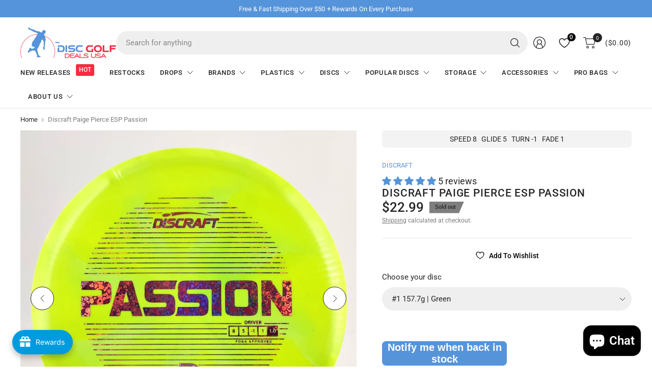

--- FILE ---
content_type: text/html; charset=utf-8
request_url: https://discgolfdealsusa.com/products/discraft-first-run-paige-pierce-esp-passion
body_size: 120891
content:
<!doctype html><html class="no-js" lang="en" dir="ltr">
<head>

	<meta charset="utf-8">
	<meta http-equiv="X-UA-Compatible" content="IE=edge,chrome=1">
	<meta name="viewport" content="width=device-width, initial-scale=1, maximum-scale=5, viewport-fit=cover">
	<meta name="theme-color" content="#ffffff">
	<link rel="canonical" href="https://discgolfdealsusa.com/products/discraft-first-run-paige-pierce-esp-passion">
	<link rel="preconnect" href="https://cdn.shopify.com" crossorigin>
	<link href="//discgolfdealsusa.com/cdn/shop/t/112/assets/app.css?v=183896219547778168871758614351" as="style" rel="preload">
<link href="//discgolfdealsusa.com/cdn/shop/t/112/assets/product.css?v=47634648880967216331746712027" as="style" rel="preload">
<link rel="preload" as="image" href="//discgolfdealsusa.com/cdn/shop/files/IMG_20250619_120220.webp?v=1750513576&width=375" imagesrcset="//discgolfdealsusa.com/cdn/shop/files/IMG_20250619_120220.webp?v=1750513576&width=375 375w,//discgolfdealsusa.com/cdn/shop/files/IMG_20250619_120220.webp?v=1750513576&width=690 690w,//discgolfdealsusa.com/cdn/shop/files/IMG_20250619_120220.webp?v=1750513576&width=1380 1380w" imagesizes="auto">

<link href="//discgolfdealsusa.com/cdn/shop/t/112/assets/vendor.js?v=41477546860483910021746712043" as="script" rel="preload">
<link href="//discgolfdealsusa.com/cdn/shop/t/112/assets/app.js?v=86271695196539648551746711990" as="script" rel="preload">
<link href="//discgolfdealsusa.com/cdn/shop/t/112/assets/slideshow-vendor.js?v=73088757285059381971746712037" as="script" rel="preload">
<link href="//discgolfdealsusa.com/cdn/shop/t/112/assets/product.js?v=42929203180899778111746712027" as="script" rel="preload">


<script>
window.lazySizesConfig = window.lazySizesConfig || {};
window.lazySizesConfig.expand = 250;
window.lazySizesConfig.loadMode = 1;
window.lazySizesConfig.loadHidden = false;
</script>


	<link rel="icon" type="image/png" href="//discgolfdealsusa.com/cdn/shop/files/768_circle.png?crop=center&height=32&v=1668518912&width=32">

	<title>
	Discraft Paige Pierce ESP Passion &ndash; Disc Golf Deals USA
	</title>

	
	<meta name="description" content="This 8 speed driver offers a neutral flight and plenty of glide to give arms of any speed great control. Paige designed the Discraft Passion specifically for lighter weights for throwers of all ages and skill levels. Flight Ratings: Speed 8, Glide 5, Turn -1, Fade 1, Stability 1.0 About the plastic: ESP plastic is a hi">
	
<link rel="preconnect" href="https://fonts.shopifycdn.com" crossorigin>

<meta property="og:site_name" content="Disc Golf Deals USA">
<meta property="og:url" content="https://discgolfdealsusa.com/products/discraft-first-run-paige-pierce-esp-passion">
<meta property="og:title" content="Discraft Paige Pierce ESP Passion">
<meta property="og:type" content="product">
<meta property="og:description" content="This 8 speed driver offers a neutral flight and plenty of glide to give arms of any speed great control. Paige designed the Discraft Passion specifically for lighter weights for throwers of all ages and skill levels. Flight Ratings: Speed 8, Glide 5, Turn -1, Fade 1, Stability 1.0 About the plastic: ESP plastic is a hi"><meta property="og:image" content="http://discgolfdealsusa.com/cdn/shop/files/discraft-paige-pierce-esp-passion-273334.jpg?v=1762439980">
  <meta property="og:image:secure_url" content="https://discgolfdealsusa.com/cdn/shop/files/discraft-paige-pierce-esp-passion-273334.jpg?v=1762439980">
  <meta property="og:image:width" content="399">
  <meta property="og:image:height" content="400"><meta property="og:price:amount" content="22.99">
  <meta property="og:price:currency" content="USD"><meta name="twitter:site" content="@disc_usa?lang=en"><meta name="twitter:card" content="summary_large_image">
<meta name="twitter:title" content="Discraft Paige Pierce ESP Passion">
<meta name="twitter:description" content="This 8 speed driver offers a neutral flight and plenty of glide to give arms of any speed great control. Paige designed the Discraft Passion specifically for lighter weights for throwers of all ages and skill levels. Flight Ratings: Speed 8, Glide 5, Turn -1, Fade 1, Stability 1.0 About the plastic: ESP plastic is a hi">


	<link href="//discgolfdealsusa.com/cdn/shop/t/112/assets/app.css?v=183896219547778168871758614351" rel="stylesheet" type="text/css" media="all" />

	

	<style data-shopify>
	@font-face {
  font-family: Roboto;
  font-weight: 400;
  font-style: normal;
  font-display: swap;
  src: url("//discgolfdealsusa.com/cdn/fonts/roboto/roboto_n4.2019d890f07b1852f56ce63ba45b2db45d852cba.woff2") format("woff2"),
       url("//discgolfdealsusa.com/cdn/fonts/roboto/roboto_n4.238690e0007583582327135619c5f7971652fa9d.woff") format("woff");
}

@font-face {
  font-family: Roboto;
  font-weight: 500;
  font-style: normal;
  font-display: swap;
  src: url("//discgolfdealsusa.com/cdn/fonts/roboto/roboto_n5.250d51708d76acbac296b0e21ede8f81de4e37aa.woff2") format("woff2"),
       url("//discgolfdealsusa.com/cdn/fonts/roboto/roboto_n5.535e8c56f4cbbdea416167af50ab0ff1360a3949.woff") format("woff");
}

@font-face {
  font-family: Roboto;
  font-weight: 600;
  font-style: normal;
  font-display: swap;
  src: url("//discgolfdealsusa.com/cdn/fonts/roboto/roboto_n6.3d305d5382545b48404c304160aadee38c90ef9d.woff2") format("woff2"),
       url("//discgolfdealsusa.com/cdn/fonts/roboto/roboto_n6.bb37be020157f87e181e5489d5e9137ad60c47a2.woff") format("woff");
}

@font-face {
  font-family: Roboto;
  font-weight: 400;
  font-style: italic;
  font-display: swap;
  src: url("//discgolfdealsusa.com/cdn/fonts/roboto/roboto_i4.57ce898ccda22ee84f49e6b57ae302250655e2d4.woff2") format("woff2"),
       url("//discgolfdealsusa.com/cdn/fonts/roboto/roboto_i4.b21f3bd061cbcb83b824ae8c7671a82587b264bf.woff") format("woff");
}

@font-face {
  font-family: Roboto;
  font-weight: 600;
  font-style: italic;
  font-display: swap;
  src: url("//discgolfdealsusa.com/cdn/fonts/roboto/roboto_i6.ebd6b6733fb2b030d60cbf61316511a7ffd82fb3.woff2") format("woff2"),
       url("//discgolfdealsusa.com/cdn/fonts/roboto/roboto_i6.1363905a6d5249605bc5e0f859663ffe95ac3bed.woff") format("woff");
}

@font-face {
  font-family: Roboto;
  font-weight: 700;
  font-style: normal;
  font-display: swap;
  src: url("//discgolfdealsusa.com/cdn/fonts/roboto/roboto_n7.f38007a10afbbde8976c4056bfe890710d51dec2.woff2") format("woff2"),
       url("//discgolfdealsusa.com/cdn/fonts/roboto/roboto_n7.94bfdd3e80c7be00e128703d245c207769d763f9.woff") format("woff");
}


	h1,h2,h3,h4,h5,h6,
	.h1,.h2,.h3,.h4,.h5,.h6,
	.logolink.text-logo,
	.heading-font,
	.h1-large,
	.customer-addresses .my-address .address-index {
		font-style: normal;
		font-weight: 700;
		font-family: Roboto, sans-serif;
	}
	body,
	.body-font,
	.thb-product-detail .product-title {
		font-style: normal;
		font-weight: 400;
		font-family: Roboto, sans-serif;
	}
	:root {
		--mobile-swipe-width: 75vw;
		--grid-width: 1350px;
		--grid-width-row: 1430px;
		--font-body-scale: 1.1;
		--font-body-line-height-scale: 0.9;
		--font-body-letter-spacing: 0.0em;
		--font-body-medium-weight: 500;
    --font-body-bold-weight: 600;
		--font-announcement-scale: 1.0;
		--font-heading-scale: 1.0;
		--font-heading-line-height-scale: 0.9;
		--font-heading-letter-spacing: 0.01em;
		--font-navigation-scale: 1.0;
		--font-product-title-scale: 1.0;
		--font-product-title-line-height-scale: 1.0;
		--button-letter-spacing: 0.03em;
		--button-font-scale: 1.0;

		--button-border-radius: 30px;
		--textarea-border-radius: 23px;
		--general-border-radius: 4px;

		--bg-body: #ffffff;
		--bg-body-rgb: 255,255,255;
		--bg-body-darken: #f7f7f7;
		--payment-terms-background-color: #ffffff;
		--color-body: #252525;
		--color-body-rgb: 37,37,37;
		--color-border: rgba(var(--color-body-rgb),0.1);
		--color-heading: #000000;
		--color-heading-rgb: 0,0,0;
		--color-accent: #5595da;
		--color-accent-rgb: 85,149,218;
		--color-overlay: rgba(0,0,0,0);
		--color-overlay-rgb: 0,0,0;
		--solid-button-background: #5595da;
		--solid-button-background-hover: #3883d4;

		--section-spacing-mobile: 15px;
		--section-spacing-desktop: 20px;

		--color-announcement-bar-text: #ffffff;
		--color-announcement-bar-bg: #5594da;

		--color-header-bg: #ffffff;
		--color-header-bg-rgb: 255,255,255;
		--color-header-text: #252525;
		--color-header-text-rgb: 37,37,37;
		--color-header-border: rgba(var(--color-header-text-rgb), 0.1);

		--color-price: #252525;
		--color-price-discounted: #fb2b42;

		--shopify-accelerated-checkout-button-block-size: 46px;
		--shopify-accelerated-checkout-inline-alignment: center;
		--shopify-accelerated-checkout-skeleton-animation-duration: 0.25s;
		--shopify-accelerated-checkout-button-border-radius: 30px;--color-star: #5595da;--color-inventory-instock: #279A4B;--color-inventory-lowstock: #FB9E5B;--color-badge-sold-out: #7e7e7e;
			--color-badge-sold-out-text: #252525;--color-badge-sale: #fedade;
			--color-badge-sale-text: #fb2b42;--color-badge-preorder: #e8f0fa;
			--color-badge-preorder-text: #5595da;--color-footer-text: #252525;
		--color-footer-text-rgb: 37,37,37;
		--color-footer-bg: #5595da;
	}.badge.new{
				--color-badge: #fedade;
				--color-badge-text: #fb2b42;
			}
		



</style>


	<script>
		window.theme = window.theme || {};
		theme = {
			settings: {
				money_with_currency_format:"${{amount}}",
				cart_drawer:true,
				product_id: 7460746821869,
			},
			routes: {
				root_url: '/',
				cart_url: '/cart',
				cart_add_url: '/cart/add',
				search_url: '/search',
				cart_change_url: '/cart/change',
				cart_update_url: '/cart/update',
				predictive_search_url: '/search/suggest',
			},
			variantStrings: {
        addToCart: `Add to cart`,
        soldOut: `Sold out`,
        unavailable: `Unavailable`,
        preOrder: `Pre-order`,
      },
			strings: {
				requiresTerms: `You must agree with the terms and conditions of sales to check out`,
				showMore: `Show more`,
				showLess: `Show less`,
				showFilters: `Show filters`,
				hideFilters: `Hide filters`,
				shippingEstimatorNoResults: `Sorry, we do not ship to your address.`,
				shippingEstimatorOneResult: `There is one shipping rate for your address:`,
				shippingEstimatorMultipleResults: `There are several shipping rates for your address:`,
				shippingEstimatorError: `One or more error occurred while retrieving shipping rates:`
			}
		};
	</script>
	<script>window.performance && window.performance.mark && window.performance.mark('shopify.content_for_header.start');</script><meta name="facebook-domain-verification" content="51psssvsuqonyfkpwazr7rxvuzqux9">
<meta id="shopify-digital-wallet" name="shopify-digital-wallet" content="/48741777557/digital_wallets/dialog">
<meta name="shopify-checkout-api-token" content="d7cc29349413a01cfa462e9ab6f8db42">
<meta id="in-context-paypal-metadata" data-shop-id="48741777557" data-venmo-supported="false" data-environment="production" data-locale="en_US" data-paypal-v4="true" data-currency="USD">
<link rel="alternate" type="application/json+oembed" href="https://discgolfdealsusa.com/products/discraft-first-run-paige-pierce-esp-passion.oembed">
<script async="async" src="/checkouts/internal/preloads.js?locale=en-US"></script>
<link rel="preconnect" href="https://shop.app" crossorigin="anonymous">
<script async="async" src="https://shop.app/checkouts/internal/preloads.js?locale=en-US&shop_id=48741777557" crossorigin="anonymous"></script>
<script id="apple-pay-shop-capabilities" type="application/json">{"shopId":48741777557,"countryCode":"US","currencyCode":"USD","merchantCapabilities":["supports3DS"],"merchantId":"gid:\/\/shopify\/Shop\/48741777557","merchantName":"Disc Golf Deals USA","requiredBillingContactFields":["postalAddress","email","phone"],"requiredShippingContactFields":["postalAddress","email","phone"],"shippingType":"shipping","supportedNetworks":["visa","masterCard","amex","discover","elo","jcb"],"total":{"type":"pending","label":"Disc Golf Deals USA","amount":"1.00"},"shopifyPaymentsEnabled":true,"supportsSubscriptions":true}</script>
<script id="shopify-features" type="application/json">{"accessToken":"d7cc29349413a01cfa462e9ab6f8db42","betas":["rich-media-storefront-analytics"],"domain":"discgolfdealsusa.com","predictiveSearch":true,"shopId":48741777557,"locale":"en"}</script>
<script>var Shopify = Shopify || {};
Shopify.shop = "disc-golf-deals-usa.myshopify.com";
Shopify.locale = "en";
Shopify.currency = {"active":"USD","rate":"1.0"};
Shopify.country = "US";
Shopify.theme = {"name":"Pinnacle 5.0","id":149940928749,"schema_name":"Pinnacle","schema_version":"5.0.0","theme_store_id":2852,"role":"main"};
Shopify.theme.handle = "null";
Shopify.theme.style = {"id":null,"handle":null};
Shopify.cdnHost = "discgolfdealsusa.com/cdn";
Shopify.routes = Shopify.routes || {};
Shopify.routes.root = "/";</script>
<script type="module">!function(o){(o.Shopify=o.Shopify||{}).modules=!0}(window);</script>
<script>!function(o){function n(){var o=[];function n(){o.push(Array.prototype.slice.apply(arguments))}return n.q=o,n}var t=o.Shopify=o.Shopify||{};t.loadFeatures=n(),t.autoloadFeatures=n()}(window);</script>
<script>
  window.ShopifyPay = window.ShopifyPay || {};
  window.ShopifyPay.apiHost = "shop.app\/pay";
  window.ShopifyPay.redirectState = null;
</script>
<script id="shop-js-analytics" type="application/json">{"pageType":"product"}</script>
<script defer="defer" async type="module" src="//discgolfdealsusa.com/cdn/shopifycloud/shop-js/modules/v2/client.init-shop-cart-sync_C5BV16lS.en.esm.js"></script>
<script defer="defer" async type="module" src="//discgolfdealsusa.com/cdn/shopifycloud/shop-js/modules/v2/chunk.common_CygWptCX.esm.js"></script>
<script type="module">
  await import("//discgolfdealsusa.com/cdn/shopifycloud/shop-js/modules/v2/client.init-shop-cart-sync_C5BV16lS.en.esm.js");
await import("//discgolfdealsusa.com/cdn/shopifycloud/shop-js/modules/v2/chunk.common_CygWptCX.esm.js");

  window.Shopify.SignInWithShop?.initShopCartSync?.({"fedCMEnabled":true,"windoidEnabled":true});

</script>
<script defer="defer" async type="module" src="//discgolfdealsusa.com/cdn/shopifycloud/shop-js/modules/v2/client.payment-terms_CZxnsJam.en.esm.js"></script>
<script defer="defer" async type="module" src="//discgolfdealsusa.com/cdn/shopifycloud/shop-js/modules/v2/chunk.common_CygWptCX.esm.js"></script>
<script defer="defer" async type="module" src="//discgolfdealsusa.com/cdn/shopifycloud/shop-js/modules/v2/chunk.modal_D71HUcav.esm.js"></script>
<script type="module">
  await import("//discgolfdealsusa.com/cdn/shopifycloud/shop-js/modules/v2/client.payment-terms_CZxnsJam.en.esm.js");
await import("//discgolfdealsusa.com/cdn/shopifycloud/shop-js/modules/v2/chunk.common_CygWptCX.esm.js");
await import("//discgolfdealsusa.com/cdn/shopifycloud/shop-js/modules/v2/chunk.modal_D71HUcav.esm.js");

  
</script>
<script>
  window.Shopify = window.Shopify || {};
  if (!window.Shopify.featureAssets) window.Shopify.featureAssets = {};
  window.Shopify.featureAssets['shop-js'] = {"shop-cart-sync":["modules/v2/client.shop-cart-sync_ZFArdW7E.en.esm.js","modules/v2/chunk.common_CygWptCX.esm.js"],"init-fed-cm":["modules/v2/client.init-fed-cm_CmiC4vf6.en.esm.js","modules/v2/chunk.common_CygWptCX.esm.js"],"shop-button":["modules/v2/client.shop-button_tlx5R9nI.en.esm.js","modules/v2/chunk.common_CygWptCX.esm.js"],"shop-cash-offers":["modules/v2/client.shop-cash-offers_DOA2yAJr.en.esm.js","modules/v2/chunk.common_CygWptCX.esm.js","modules/v2/chunk.modal_D71HUcav.esm.js"],"init-windoid":["modules/v2/client.init-windoid_sURxWdc1.en.esm.js","modules/v2/chunk.common_CygWptCX.esm.js"],"shop-toast-manager":["modules/v2/client.shop-toast-manager_ClPi3nE9.en.esm.js","modules/v2/chunk.common_CygWptCX.esm.js"],"init-shop-email-lookup-coordinator":["modules/v2/client.init-shop-email-lookup-coordinator_B8hsDcYM.en.esm.js","modules/v2/chunk.common_CygWptCX.esm.js"],"init-shop-cart-sync":["modules/v2/client.init-shop-cart-sync_C5BV16lS.en.esm.js","modules/v2/chunk.common_CygWptCX.esm.js"],"avatar":["modules/v2/client.avatar_BTnouDA3.en.esm.js"],"pay-button":["modules/v2/client.pay-button_FdsNuTd3.en.esm.js","modules/v2/chunk.common_CygWptCX.esm.js"],"init-customer-accounts":["modules/v2/client.init-customer-accounts_DxDtT_ad.en.esm.js","modules/v2/client.shop-login-button_C5VAVYt1.en.esm.js","modules/v2/chunk.common_CygWptCX.esm.js","modules/v2/chunk.modal_D71HUcav.esm.js"],"init-shop-for-new-customer-accounts":["modules/v2/client.init-shop-for-new-customer-accounts_ChsxoAhi.en.esm.js","modules/v2/client.shop-login-button_C5VAVYt1.en.esm.js","modules/v2/chunk.common_CygWptCX.esm.js","modules/v2/chunk.modal_D71HUcav.esm.js"],"shop-login-button":["modules/v2/client.shop-login-button_C5VAVYt1.en.esm.js","modules/v2/chunk.common_CygWptCX.esm.js","modules/v2/chunk.modal_D71HUcav.esm.js"],"init-customer-accounts-sign-up":["modules/v2/client.init-customer-accounts-sign-up_CPSyQ0Tj.en.esm.js","modules/v2/client.shop-login-button_C5VAVYt1.en.esm.js","modules/v2/chunk.common_CygWptCX.esm.js","modules/v2/chunk.modal_D71HUcav.esm.js"],"shop-follow-button":["modules/v2/client.shop-follow-button_Cva4Ekp9.en.esm.js","modules/v2/chunk.common_CygWptCX.esm.js","modules/v2/chunk.modal_D71HUcav.esm.js"],"checkout-modal":["modules/v2/client.checkout-modal_BPM8l0SH.en.esm.js","modules/v2/chunk.common_CygWptCX.esm.js","modules/v2/chunk.modal_D71HUcav.esm.js"],"lead-capture":["modules/v2/client.lead-capture_Bi8yE_yS.en.esm.js","modules/v2/chunk.common_CygWptCX.esm.js","modules/v2/chunk.modal_D71HUcav.esm.js"],"shop-login":["modules/v2/client.shop-login_D6lNrXab.en.esm.js","modules/v2/chunk.common_CygWptCX.esm.js","modules/v2/chunk.modal_D71HUcav.esm.js"],"payment-terms":["modules/v2/client.payment-terms_CZxnsJam.en.esm.js","modules/v2/chunk.common_CygWptCX.esm.js","modules/v2/chunk.modal_D71HUcav.esm.js"]};
</script>
<script>(function() {
  var isLoaded = false;
  function asyncLoad() {
    if (isLoaded) return;
    isLoaded = true;
    var urls = ["https:\/\/joy.avada.io\/scripttag\/avada-joy-tracking.min.js?shop=disc-golf-deals-usa.myshopify.com","https:\/\/api.fastbundle.co\/scripts\/src.js?shop=disc-golf-deals-usa.myshopify.com","https:\/\/api.fastbundle.co\/scripts\/script_tag.js?shop=disc-golf-deals-usa.myshopify.com"];
    for (var i = 0; i < urls.length; i++) {
      var s = document.createElement('script');
      s.type = 'text/javascript';
      s.async = true;
      s.src = urls[i];
      var x = document.getElementsByTagName('script')[0];
      x.parentNode.insertBefore(s, x);
    }
  };
  if(window.attachEvent) {
    window.attachEvent('onload', asyncLoad);
  } else {
    window.addEventListener('load', asyncLoad, false);
  }
})();</script>
<script id="__st">var __st={"a":48741777557,"offset":-18000,"reqid":"1b319fcd-bf5d-4e3c-a3dd-b4a077527e39-1768656203","pageurl":"discgolfdealsusa.com\/products\/discraft-first-run-paige-pierce-esp-passion","u":"92efe019297b","p":"product","rtyp":"product","rid":7460746821869};</script>
<script>window.ShopifyPaypalV4VisibilityTracking = true;</script>
<script id="captcha-bootstrap">!function(){'use strict';const t='contact',e='account',n='new_comment',o=[[t,t],['blogs',n],['comments',n],[t,'customer']],c=[[e,'customer_login'],[e,'guest_login'],[e,'recover_customer_password'],[e,'create_customer']],r=t=>t.map((([t,e])=>`form[action*='/${t}']:not([data-nocaptcha='true']) input[name='form_type'][value='${e}']`)).join(','),a=t=>()=>t?[...document.querySelectorAll(t)].map((t=>t.form)):[];function s(){const t=[...o],e=r(t);return a(e)}const i='password',u='form_key',d=['recaptcha-v3-token','g-recaptcha-response','h-captcha-response',i],f=()=>{try{return window.sessionStorage}catch{return}},m='__shopify_v',_=t=>t.elements[u];function p(t,e,n=!1){try{const o=window.sessionStorage,c=JSON.parse(o.getItem(e)),{data:r}=function(t){const{data:e,action:n}=t;return t[m]||n?{data:e,action:n}:{data:t,action:n}}(c);for(const[e,n]of Object.entries(r))t.elements[e]&&(t.elements[e].value=n);n&&o.removeItem(e)}catch(o){console.error('form repopulation failed',{error:o})}}const l='form_type',E='cptcha';function T(t){t.dataset[E]=!0}const w=window,h=w.document,L='Shopify',v='ce_forms',y='captcha';let A=!1;((t,e)=>{const n=(g='f06e6c50-85a8-45c8-87d0-21a2b65856fe',I='https://cdn.shopify.com/shopifycloud/storefront-forms-hcaptcha/ce_storefront_forms_captcha_hcaptcha.v1.5.2.iife.js',D={infoText:'Protected by hCaptcha',privacyText:'Privacy',termsText:'Terms'},(t,e,n)=>{const o=w[L][v],c=o.bindForm;if(c)return c(t,g,e,D).then(n);var r;o.q.push([[t,g,e,D],n]),r=I,A||(h.body.append(Object.assign(h.createElement('script'),{id:'captcha-provider',async:!0,src:r})),A=!0)});var g,I,D;w[L]=w[L]||{},w[L][v]=w[L][v]||{},w[L][v].q=[],w[L][y]=w[L][y]||{},w[L][y].protect=function(t,e){n(t,void 0,e),T(t)},Object.freeze(w[L][y]),function(t,e,n,w,h,L){const[v,y,A,g]=function(t,e,n){const i=e?o:[],u=t?c:[],d=[...i,...u],f=r(d),m=r(i),_=r(d.filter((([t,e])=>n.includes(e))));return[a(f),a(m),a(_),s()]}(w,h,L),I=t=>{const e=t.target;return e instanceof HTMLFormElement?e:e&&e.form},D=t=>v().includes(t);t.addEventListener('submit',(t=>{const e=I(t);if(!e)return;const n=D(e)&&!e.dataset.hcaptchaBound&&!e.dataset.recaptchaBound,o=_(e),c=g().includes(e)&&(!o||!o.value);(n||c)&&t.preventDefault(),c&&!n&&(function(t){try{if(!f())return;!function(t){const e=f();if(!e)return;const n=_(t);if(!n)return;const o=n.value;o&&e.removeItem(o)}(t);const e=Array.from(Array(32),(()=>Math.random().toString(36)[2])).join('');!function(t,e){_(t)||t.append(Object.assign(document.createElement('input'),{type:'hidden',name:u})),t.elements[u].value=e}(t,e),function(t,e){const n=f();if(!n)return;const o=[...t.querySelectorAll(`input[type='${i}']`)].map((({name:t})=>t)),c=[...d,...o],r={};for(const[a,s]of new FormData(t).entries())c.includes(a)||(r[a]=s);n.setItem(e,JSON.stringify({[m]:1,action:t.action,data:r}))}(t,e)}catch(e){console.error('failed to persist form',e)}}(e),e.submit())}));const S=(t,e)=>{t&&!t.dataset[E]&&(n(t,e.some((e=>e===t))),T(t))};for(const o of['focusin','change'])t.addEventListener(o,(t=>{const e=I(t);D(e)&&S(e,y())}));const B=e.get('form_key'),M=e.get(l),P=B&&M;t.addEventListener('DOMContentLoaded',(()=>{const t=y();if(P)for(const e of t)e.elements[l].value===M&&p(e,B);[...new Set([...A(),...v().filter((t=>'true'===t.dataset.shopifyCaptcha))])].forEach((e=>S(e,t)))}))}(h,new URLSearchParams(w.location.search),n,t,e,['guest_login'])})(!0,!0)}();</script>
<script integrity="sha256-4kQ18oKyAcykRKYeNunJcIwy7WH5gtpwJnB7kiuLZ1E=" data-source-attribution="shopify.loadfeatures" defer="defer" src="//discgolfdealsusa.com/cdn/shopifycloud/storefront/assets/storefront/load_feature-a0a9edcb.js" crossorigin="anonymous"></script>
<script crossorigin="anonymous" defer="defer" src="//discgolfdealsusa.com/cdn/shopifycloud/storefront/assets/shopify_pay/storefront-65b4c6d7.js?v=20250812"></script>
<script data-source-attribution="shopify.dynamic_checkout.dynamic.init">var Shopify=Shopify||{};Shopify.PaymentButton=Shopify.PaymentButton||{isStorefrontPortableWallets:!0,init:function(){window.Shopify.PaymentButton.init=function(){};var t=document.createElement("script");t.src="https://discgolfdealsusa.com/cdn/shopifycloud/portable-wallets/latest/portable-wallets.en.js",t.type="module",document.head.appendChild(t)}};
</script>
<script data-source-attribution="shopify.dynamic_checkout.buyer_consent">
  function portableWalletsHideBuyerConsent(e){var t=document.getElementById("shopify-buyer-consent"),n=document.getElementById("shopify-subscription-policy-button");t&&n&&(t.classList.add("hidden"),t.setAttribute("aria-hidden","true"),n.removeEventListener("click",e))}function portableWalletsShowBuyerConsent(e){var t=document.getElementById("shopify-buyer-consent"),n=document.getElementById("shopify-subscription-policy-button");t&&n&&(t.classList.remove("hidden"),t.removeAttribute("aria-hidden"),n.addEventListener("click",e))}window.Shopify?.PaymentButton&&(window.Shopify.PaymentButton.hideBuyerConsent=portableWalletsHideBuyerConsent,window.Shopify.PaymentButton.showBuyerConsent=portableWalletsShowBuyerConsent);
</script>
<script>
  function portableWalletsCleanup(e){e&&e.src&&console.error("Failed to load portable wallets script "+e.src);var t=document.querySelectorAll("shopify-accelerated-checkout .shopify-payment-button__skeleton, shopify-accelerated-checkout-cart .wallet-cart-button__skeleton"),e=document.getElementById("shopify-buyer-consent");for(let e=0;e<t.length;e++)t[e].remove();e&&e.remove()}function portableWalletsNotLoadedAsModule(e){e instanceof ErrorEvent&&"string"==typeof e.message&&e.message.includes("import.meta")&&"string"==typeof e.filename&&e.filename.includes("portable-wallets")&&(window.removeEventListener("error",portableWalletsNotLoadedAsModule),window.Shopify.PaymentButton.failedToLoad=e,"loading"===document.readyState?document.addEventListener("DOMContentLoaded",window.Shopify.PaymentButton.init):window.Shopify.PaymentButton.init())}window.addEventListener("error",portableWalletsNotLoadedAsModule);
</script>

<script type="module" src="https://discgolfdealsusa.com/cdn/shopifycloud/portable-wallets/latest/portable-wallets.en.js" onError="portableWalletsCleanup(this)" crossorigin="anonymous"></script>
<script nomodule>
  document.addEventListener("DOMContentLoaded", portableWalletsCleanup);
</script>

<link id="shopify-accelerated-checkout-styles" rel="stylesheet" media="screen" href="https://discgolfdealsusa.com/cdn/shopifycloud/portable-wallets/latest/accelerated-checkout-backwards-compat.css" crossorigin="anonymous">
<style id="shopify-accelerated-checkout-cart">
        #shopify-buyer-consent {
  margin-top: 1em;
  display: inline-block;
  width: 100%;
}

#shopify-buyer-consent.hidden {
  display: none;
}

#shopify-subscription-policy-button {
  background: none;
  border: none;
  padding: 0;
  text-decoration: underline;
  font-size: inherit;
  cursor: pointer;
}

#shopify-subscription-policy-button::before {
  box-shadow: none;
}

      </style>

<script>window.performance && window.performance.mark && window.performance.mark('shopify.content_for_header.end');</script> <!-- Header hook for plugins -->

	<script>document.documentElement.className = document.documentElement.className.replace('no-js', 'js');</script>
	<!-- Google tag (gtag.js) -->
<script async src="https://www.googletagmanager.com/gtag/js?id=G-XMB9H4V427"></script>
<script>
  window.dataLayer = window.dataLayer || [];
  function gtag(){dataLayer.push(arguments);}
  gtag('js', new Date());

  gtag('config', 'G-XMB9H4V427');
</script>
<script type="text/javascript">
    (function(c,l,a,r,i,t,y){
        c[a]=c[a]||function(){(c[a].q=c[a].q||[]).push(arguments)};
        t=l.createElement(r);t.async=1;t.src="https://www.clarity.ms/tag/"+i;
        y=l.getElementsByTagName(r)[0];y.parentNode.insertBefore(t,y);
    })(window, document, "clarity", "script", "nzcx2nl02v");
</script>

  <script src="https://track.getgobot.com/gobot/js/shopify.js?key=-NdjTvD_7pdBH6uulUjW"></script>

  
<!-- Google tag (gtag.js) -->
<script async src="https://www.googletagmanager.com/gtag/js?id=G-XMB9H4V427"></script>
<script>
 window.dataLayer = window.dataLayer || [];
 function gtag(){dataLayer.push(arguments);}
 gtag('js', new Date());

 gtag('config', 'G-XMB9H4V427');
</script>
  
<script type="text/javascript">
   (function(c,l,a,r,i,t,y){
       c[a]=c[a]||function(){(c[a].q=c[a].q||[]).push(arguments)};
       t=l.createElement(r);t.async=1;t.src="https://www.clarity.ms/tag/"+i;
       y=l.getElementsByTagName(r)[0];y.parentNode.insertBefore(t,y);
   })(window, document, "clarity", "script", "nzcx2nl02v");
</script><style>
div.Avada-Joy_ButtonWidget:not(.admin) {
    z-index: 99 !important;
}
div#shopify-chat {
    z-index: 99 !important;
	position: relative;
}
</style>
<!-- BEGIN app block: shopify://apps/doofinder-search-discovery/blocks/doofinder-script/1abc6bc6-ff36-4a37-9034-effae4a47cf6 -->
  <script>
    (function(w, k) {w[k] = window[k] || function () { (window[k].q = window[k].q || []).push(arguments) }})(window, "doofinderApp")
    var dfKvCustomerEmail = "";

    doofinderApp("config", "currency", Shopify.currency.active);
    doofinderApp("config", "language", Shopify.locale);
    var context = Shopify.country;
    
    doofinderApp("config", "priceName", context);
    localStorage.setItem("shopify-language", Shopify.locale);

    doofinderApp("init", "layer", {
      params:{
        "":{
          exclude: {
            not_published_in: [context]
          }
        },
        "product":{
          exclude: {
            not_published_in: [context]
          }
        }
      }
    });
  </script>

  <script src="https://us1-config.doofinder.com/2.x/930b84ae-832e-4b44-a723-9cca4d1432dc.js" async></script>



<!-- END app block --><!-- BEGIN app block: shopify://apps/judge-me-reviews/blocks/judgeme_core/61ccd3b1-a9f2-4160-9fe9-4fec8413e5d8 --><!-- Start of Judge.me Core -->






<link rel="dns-prefetch" href="https://cdnwidget.judge.me">
<link rel="dns-prefetch" href="https://cdn.judge.me">
<link rel="dns-prefetch" href="https://cdn1.judge.me">
<link rel="dns-prefetch" href="https://api.judge.me">

<script data-cfasync='false' class='jdgm-settings-script'>window.jdgmSettings={"pagination":5,"disable_web_reviews":false,"badge_no_review_text":"No reviews","badge_n_reviews_text":"{{ n }} review/reviews","badge_star_color":"#5594DA","hide_badge_preview_if_no_reviews":true,"badge_hide_text":false,"enforce_center_preview_badge":false,"widget_title":"Customer Reviews","widget_open_form_text":"Write a review","widget_close_form_text":"Cancel review","widget_refresh_page_text":"Refresh page","widget_summary_text":"Based on {{ number_of_reviews }} review/reviews","widget_no_review_text":"Be the first to write a review","widget_name_field_text":"Display name","widget_verified_name_field_text":"Verified Name (public)","widget_name_placeholder_text":"Display name","widget_required_field_error_text":"This field is required.","widget_email_field_text":"Email address","widget_verified_email_field_text":"Verified Email (private, can not be edited)","widget_email_placeholder_text":"Your email address","widget_email_field_error_text":"Please enter a valid email address.","widget_rating_field_text":"Rating","widget_review_title_field_text":"Review Title","widget_review_title_placeholder_text":"Give your review a title","widget_review_body_field_text":"Review content","widget_review_body_placeholder_text":"Start writing here...","widget_pictures_field_text":"Picture/Video (optional)","widget_submit_review_text":"Submit Review","widget_submit_verified_review_text":"Submit Verified Review","widget_submit_success_msg_with_auto_publish":"Thank you! Please refresh the page in a few moments to see your review. You can remove or edit your review by logging into \u003ca href='https://judge.me/login' target='_blank' rel='nofollow noopener'\u003eJudge.me\u003c/a\u003e","widget_submit_success_msg_no_auto_publish":"Thank you! Your review will be published as soon as it is approved by the shop admin. You can remove or edit your review by logging into \u003ca href='https://judge.me/login' target='_blank' rel='nofollow noopener'\u003eJudge.me\u003c/a\u003e","widget_show_default_reviews_out_of_total_text":"Showing {{ n_reviews_shown }} out of {{ n_reviews }} reviews.","widget_show_all_link_text":"Show all","widget_show_less_link_text":"Show less","widget_author_said_text":"{{ reviewer_name }} said:","widget_days_text":"{{ n }} days ago","widget_weeks_text":"{{ n }} week/weeks ago","widget_months_text":"{{ n }} month/months ago","widget_years_text":"{{ n }} year/years ago","widget_yesterday_text":"Yesterday","widget_today_text":"Today","widget_replied_text":"\u003e\u003e {{ shop_name }} replied:","widget_read_more_text":"Read more","widget_reviewer_name_as_initial":"","widget_rating_filter_color":"#5594DA","widget_rating_filter_see_all_text":"See all reviews","widget_sorting_most_recent_text":"Most Recent","widget_sorting_highest_rating_text":"Highest Rating","widget_sorting_lowest_rating_text":"Lowest Rating","widget_sorting_with_pictures_text":"Only Pictures","widget_sorting_most_helpful_text":"Most Helpful","widget_open_question_form_text":"Ask a question","widget_reviews_subtab_text":"Reviews","widget_questions_subtab_text":"Questions","widget_question_label_text":"Question","widget_answer_label_text":"Answer","widget_question_placeholder_text":"Write your question here","widget_submit_question_text":"Submit Question","widget_question_submit_success_text":"Thank you for your question! We will notify you once it gets answered.","widget_star_color":"#5594DA","verified_badge_text":"Verified","verified_badge_bg_color":"","verified_badge_text_color":"","verified_badge_placement":"left-of-reviewer-name","widget_review_max_height":"","widget_hide_border":false,"widget_social_share":false,"widget_thumb":false,"widget_review_location_show":false,"widget_location_format":"country_iso_code","all_reviews_include_out_of_store_products":true,"all_reviews_out_of_store_text":"(out of stock)","all_reviews_pagination":100,"all_reviews_product_name_prefix_text":"about","enable_review_pictures":true,"enable_question_anwser":false,"widget_theme":"align","review_date_format":"mm/dd/yyyy","default_sort_method":"most-recent","widget_product_reviews_subtab_text":"Product Reviews","widget_shop_reviews_subtab_text":"Shop Reviews","widget_other_products_reviews_text":"Reviews for other products","widget_store_reviews_subtab_text":"Store reviews","widget_no_store_reviews_text":"This store hasn't received any reviews yet","widget_web_restriction_product_reviews_text":"This product hasn't received any reviews yet","widget_no_items_text":"No items found","widget_show_more_text":"Show more","widget_write_a_store_review_text":"Write a Store Review","widget_other_languages_heading":"Reviews in Other Languages","widget_translate_review_text":"Translate review to {{ language }}","widget_translating_review_text":"Translating...","widget_show_original_translation_text":"Show original ({{ language }})","widget_translate_review_failed_text":"Review couldn't be translated.","widget_translate_review_retry_text":"Retry","widget_translate_review_try_again_later_text":"Try again later","show_product_url_for_grouped_product":false,"widget_sorting_pictures_first_text":"Pictures First","show_pictures_on_all_rev_page_mobile":false,"show_pictures_on_all_rev_page_desktop":false,"floating_tab_hide_mobile_install_preference":false,"floating_tab_button_name":"★ Reviews","floating_tab_title":"Let customers speak for us","floating_tab_button_color":"","floating_tab_button_background_color":"","floating_tab_url":"","floating_tab_url_enabled":false,"floating_tab_tab_style":"text","all_reviews_text_badge_text":"Customers rate us {{ shop.metafields.judgeme.all_reviews_rating | round: 1 }}/5 based on {{ shop.metafields.judgeme.all_reviews_count }} reviews.","all_reviews_text_badge_text_branded_style":"{{ shop.metafields.judgeme.all_reviews_rating | round: 1 }} out of 5 stars based on {{ shop.metafields.judgeme.all_reviews_count }} reviews","is_all_reviews_text_badge_a_link":false,"show_stars_for_all_reviews_text_badge":false,"all_reviews_text_badge_url":"","all_reviews_text_style":"text","all_reviews_text_color_style":"judgeme_brand_color","all_reviews_text_color":"#108474","all_reviews_text_show_jm_brand":true,"featured_carousel_show_header":false,"featured_carousel_title":"Let customers speak for us","testimonials_carousel_title":"Customers are saying","videos_carousel_title":"Real customer stories","cards_carousel_title":"Customers are saying","featured_carousel_count_text":"from {{ n }} reviews","featured_carousel_add_link_to_all_reviews_page":false,"featured_carousel_url":"","featured_carousel_show_images":true,"featured_carousel_autoslide_interval":3,"featured_carousel_arrows_on_the_sides":true,"featured_carousel_height":250,"featured_carousel_width":80,"featured_carousel_image_size":0,"featured_carousel_image_height":250,"featured_carousel_arrow_color":"#eeeeee","verified_count_badge_style":"vintage","verified_count_badge_orientation":"horizontal","verified_count_badge_color_style":"judgeme_brand_color","verified_count_badge_color":"#108474","is_verified_count_badge_a_link":false,"verified_count_badge_url":"","verified_count_badge_show_jm_brand":true,"widget_rating_preset_default":5,"widget_first_sub_tab":"product-reviews","widget_show_histogram":false,"widget_histogram_use_custom_color":true,"widget_pagination_use_custom_color":true,"widget_star_use_custom_color":true,"widget_verified_badge_use_custom_color":false,"widget_write_review_use_custom_color":false,"picture_reminder_submit_button":"Upload Pictures","enable_review_videos":false,"mute_video_by_default":false,"widget_sorting_videos_first_text":"Videos First","widget_review_pending_text":"Pending","featured_carousel_items_for_large_screen":3,"social_share_options_order":"Facebook,Twitter","remove_microdata_snippet":true,"disable_json_ld":false,"enable_json_ld_products":false,"preview_badge_show_question_text":false,"preview_badge_no_question_text":"No questions","preview_badge_n_question_text":"{{ number_of_questions }} question/questions","qa_badge_show_icon":false,"qa_badge_position":"same-row","remove_judgeme_branding":false,"widget_add_search_bar":false,"widget_search_bar_placeholder":"Search","widget_sorting_verified_only_text":"Verified only","featured_carousel_theme":"aligned","featured_carousel_show_rating":true,"featured_carousel_show_title":true,"featured_carousel_show_body":true,"featured_carousel_show_date":false,"featured_carousel_show_reviewer":true,"featured_carousel_show_product":false,"featured_carousel_header_background_color":"#108474","featured_carousel_header_text_color":"#ffffff","featured_carousel_name_product_separator":"reviewed","featured_carousel_full_star_background":"#5594DA","featured_carousel_empty_star_background":"#dadada","featured_carousel_vertical_theme_background":"#f9fafb","featured_carousel_verified_badge_enable":true,"featured_carousel_verified_badge_color":"#5594DA","featured_carousel_border_style":"round","featured_carousel_review_line_length_limit":3,"featured_carousel_more_reviews_button_text":"Read more reviews","featured_carousel_view_product_button_text":"View product","all_reviews_page_load_reviews_on":"scroll","all_reviews_page_load_more_text":"Load More Reviews","disable_fb_tab_reviews":false,"enable_ajax_cdn_cache":false,"widget_public_name_text":"displayed publicly like","default_reviewer_name":"John Smith","default_reviewer_name_has_non_latin":true,"widget_reviewer_anonymous":"Anonymous","medals_widget_title":"Judge.me Review Medals","medals_widget_background_color":"#f9fafb","medals_widget_position":"footer_all_pages","medals_widget_border_color":"#f9fafb","medals_widget_verified_text_position":"left","medals_widget_use_monochromatic_version":false,"medals_widget_elements_color":"#108474","show_reviewer_avatar":true,"widget_invalid_yt_video_url_error_text":"Not a YouTube video URL","widget_max_length_field_error_text":"Please enter no more than {0} characters.","widget_show_country_flag":false,"widget_show_collected_via_shop_app":true,"widget_verified_by_shop_badge_style":"dark","widget_verified_by_shop_text":"Verified by Shop","widget_show_photo_gallery":false,"widget_load_with_code_splitting":true,"widget_ugc_install_preference":false,"widget_ugc_title":"Made by us, Shared by you","widget_ugc_subtitle":"Tag us to see your picture featured in our page","widget_ugc_arrows_color":"#ffffff","widget_ugc_primary_button_text":"Buy Now","widget_ugc_primary_button_background_color":"#108474","widget_ugc_primary_button_text_color":"#ffffff","widget_ugc_primary_button_border_width":"0","widget_ugc_primary_button_border_style":"none","widget_ugc_primary_button_border_color":"#108474","widget_ugc_primary_button_border_radius":"25","widget_ugc_secondary_button_text":"Load More","widget_ugc_secondary_button_background_color":"#ffffff","widget_ugc_secondary_button_text_color":"#108474","widget_ugc_secondary_button_border_width":"2","widget_ugc_secondary_button_border_style":"solid","widget_ugc_secondary_button_border_color":"#108474","widget_ugc_secondary_button_border_radius":"25","widget_ugc_reviews_button_text":"View Reviews","widget_ugc_reviews_button_background_color":"#ffffff","widget_ugc_reviews_button_text_color":"#108474","widget_ugc_reviews_button_border_width":"2","widget_ugc_reviews_button_border_style":"solid","widget_ugc_reviews_button_border_color":"#108474","widget_ugc_reviews_button_border_radius":"25","widget_ugc_reviews_button_link_to":"judgeme-reviews-page","widget_ugc_show_post_date":true,"widget_ugc_max_width":"800","widget_rating_metafield_value_type":true,"widget_primary_color":"#5595da","widget_enable_secondary_color":false,"widget_secondary_color":"#edf5f5","widget_summary_average_rating_text":"{{ average_rating }} out of 5","widget_media_grid_title":"Customer photos \u0026 videos","widget_media_grid_see_more_text":"See more","widget_round_style":true,"widget_show_product_medals":false,"widget_verified_by_judgeme_text":"Verified by Judge.me","widget_show_store_medals":true,"widget_verified_by_judgeme_text_in_store_medals":"Verified by Judge.me","widget_media_field_exceed_quantity_message":"Sorry, we can only accept {{ max_media }} for one review.","widget_media_field_exceed_limit_message":"{{ file_name }} is too large, please select a {{ media_type }} less than {{ size_limit }}MB.","widget_review_submitted_text":"Review Submitted!","widget_question_submitted_text":"Question Submitted!","widget_close_form_text_question":"Cancel","widget_write_your_answer_here_text":"Write your answer here","widget_enabled_branded_link":true,"widget_show_collected_by_judgeme":false,"widget_reviewer_name_color":"","widget_write_review_text_color":"","widget_write_review_bg_color":"","widget_collected_by_judgeme_text":"collected by Judge.me","widget_pagination_type":"load_more","widget_load_more_text":"Load More","widget_load_more_color":"#181919","widget_full_review_text":"Full Review","widget_read_more_reviews_text":"Read More Reviews","widget_read_questions_text":"Read Questions","widget_questions_and_answers_text":"Questions \u0026 Answers","widget_verified_by_text":"Verified by","widget_verified_text":"Verified","widget_number_of_reviews_text":"{{ number_of_reviews }} reviews","widget_back_button_text":"Back","widget_next_button_text":"Next","widget_custom_forms_filter_button":"Filters","custom_forms_style":"vertical","widget_show_review_information":false,"how_reviews_are_collected":"How reviews are collected?","widget_show_review_keywords":false,"widget_gdpr_statement":"How we use your data: We'll only contact you about the review you left, and only if necessary. By submitting your review, you agree to Judge.me's \u003ca href='https://judge.me/terms' target='_blank' rel='nofollow noopener'\u003eterms\u003c/a\u003e, \u003ca href='https://judge.me/privacy' target='_blank' rel='nofollow noopener'\u003eprivacy\u003c/a\u003e and \u003ca href='https://judge.me/content-policy' target='_blank' rel='nofollow noopener'\u003econtent\u003c/a\u003e policies.","widget_multilingual_sorting_enabled":false,"widget_translate_review_content_enabled":false,"widget_translate_review_content_method":"manual","popup_widget_review_selection":"automatically_with_pictures","popup_widget_round_border_style":true,"popup_widget_show_title":true,"popup_widget_show_body":true,"popup_widget_show_reviewer":false,"popup_widget_show_product":true,"popup_widget_show_pictures":true,"popup_widget_use_review_picture":true,"popup_widget_show_on_home_page":true,"popup_widget_show_on_product_page":true,"popup_widget_show_on_collection_page":true,"popup_widget_show_on_cart_page":true,"popup_widget_position":"bottom_left","popup_widget_first_review_delay":5,"popup_widget_duration":5,"popup_widget_interval":5,"popup_widget_review_count":5,"popup_widget_hide_on_mobile":true,"review_snippet_widget_round_border_style":true,"review_snippet_widget_card_color":"#FFFFFF","review_snippet_widget_slider_arrows_background_color":"#FFFFFF","review_snippet_widget_slider_arrows_color":"#000000","review_snippet_widget_star_color":"#108474","show_product_variant":false,"all_reviews_product_variant_label_text":"Variant: ","widget_show_verified_branding":false,"widget_ai_summary_title":"Customers say","widget_ai_summary_disclaimer":"AI-powered review summary based on recent customer reviews","widget_show_ai_summary":false,"widget_show_ai_summary_bg":false,"widget_show_review_title_input":true,"redirect_reviewers_invited_via_email":"review_widget","request_store_review_after_product_review":false,"request_review_other_products_in_order":false,"review_form_color_scheme":"default","review_form_corner_style":"square","review_form_star_color":{},"review_form_text_color":"#333333","review_form_background_color":"#ffffff","review_form_field_background_color":"#fafafa","review_form_button_color":{},"review_form_button_text_color":"#ffffff","review_form_modal_overlay_color":"#000000","review_content_screen_title_text":"How would you rate this product?","review_content_introduction_text":"We would love it if you would share a bit about your experience.","store_review_form_title_text":"How would you rate this store?","store_review_form_introduction_text":"We would love it if you would share a bit about your experience.","show_review_guidance_text":true,"one_star_review_guidance_text":"Poor","five_star_review_guidance_text":"Great","customer_information_screen_title_text":"About you","customer_information_introduction_text":"Please tell us more about you.","custom_questions_screen_title_text":"Your experience in more detail","custom_questions_introduction_text":"Here are a few questions to help us understand more about your experience.","review_submitted_screen_title_text":"Thanks for your review!","review_submitted_screen_thank_you_text":"We are processing it and it will appear on the store soon.","review_submitted_screen_email_verification_text":"Please confirm your email by clicking the link we just sent you. This helps us keep reviews authentic.","review_submitted_request_store_review_text":"Would you like to share your experience of shopping with us?","review_submitted_review_other_products_text":"Would you like to review these products?","store_review_screen_title_text":"Would you like to share your experience of shopping with us?","store_review_introduction_text":"We value your feedback and use it to improve. Please share any thoughts or suggestions you have.","reviewer_media_screen_title_picture_text":"Share a picture","reviewer_media_introduction_picture_text":"Upload a photo to support your review.","reviewer_media_screen_title_video_text":"Share a video","reviewer_media_introduction_video_text":"Upload a video to support your review.","reviewer_media_screen_title_picture_or_video_text":"Share a picture or video","reviewer_media_introduction_picture_or_video_text":"Upload a photo or video to support your review.","reviewer_media_youtube_url_text":"Paste your Youtube URL here","advanced_settings_next_step_button_text":"Next","advanced_settings_close_review_button_text":"Close","modal_write_review_flow":false,"write_review_flow_required_text":"Required","write_review_flow_privacy_message_text":"We respect your privacy.","write_review_flow_anonymous_text":"Post review as anonymous","write_review_flow_visibility_text":"This won't be visible to other customers.","write_review_flow_multiple_selection_help_text":"Select as many as you like","write_review_flow_single_selection_help_text":"Select one option","write_review_flow_required_field_error_text":"This field is required","write_review_flow_invalid_email_error_text":"Please enter a valid email address","write_review_flow_max_length_error_text":"Max. {{ max_length }} characters.","write_review_flow_media_upload_text":"\u003cb\u003eClick to upload\u003c/b\u003e or drag and drop","write_review_flow_gdpr_statement":"We'll only contact you about your review if necessary. By submitting your review, you agree to our \u003ca href='https://judge.me/terms' target='_blank' rel='nofollow noopener'\u003eterms and conditions\u003c/a\u003e and \u003ca href='https://judge.me/privacy' target='_blank' rel='nofollow noopener'\u003eprivacy policy\u003c/a\u003e.","rating_only_reviews_enabled":false,"show_negative_reviews_help_screen":false,"new_review_flow_help_screen_rating_threshold":3,"negative_review_resolution_screen_title_text":"Tell us more","negative_review_resolution_text":"Your experience matters to us. If there were issues with your purchase, we're here to help. Feel free to reach out to us, we'd love the opportunity to make things right.","negative_review_resolution_button_text":"Contact us","negative_review_resolution_proceed_with_review_text":"Leave a review","negative_review_resolution_subject":"Issue with purchase from {{ shop_name }}.{{ order_name }}","preview_badge_collection_page_install_status":false,"widget_review_custom_css":"","preview_badge_custom_css":"","preview_badge_stars_count":"5-stars","featured_carousel_custom_css":"","floating_tab_custom_css":"","all_reviews_widget_custom_css":"","medals_widget_custom_css":"","verified_badge_custom_css":"","all_reviews_text_custom_css":"","transparency_badges_collected_via_store_invite":false,"transparency_badges_from_another_provider":false,"transparency_badges_collected_from_store_visitor":false,"transparency_badges_collected_by_verified_review_provider":false,"transparency_badges_earned_reward":false,"transparency_badges_collected_via_store_invite_text":"Review collected via store invitation","transparency_badges_from_another_provider_text":"Review collected from another provider","transparency_badges_collected_from_store_visitor_text":"Review collected from a store visitor","transparency_badges_written_in_google_text":"Review written in Google","transparency_badges_written_in_etsy_text":"Review written in Etsy","transparency_badges_written_in_shop_app_text":"Review written in Shop App","transparency_badges_earned_reward_text":"Review earned a reward for future purchase","product_review_widget_per_page":2,"widget_store_review_label_text":"Review about the store","checkout_comment_extension_title_on_product_page":"Customer Comments","checkout_comment_extension_num_latest_comment_show":5,"checkout_comment_extension_format":"name_and_timestamp","checkout_comment_customer_name":"last_initial","checkout_comment_comment_notification":true,"preview_badge_collection_page_install_preference":false,"preview_badge_home_page_install_preference":false,"preview_badge_product_page_install_preference":true,"review_widget_install_preference":"","review_carousel_install_preference":false,"floating_reviews_tab_install_preference":"none","verified_reviews_count_badge_install_preference":false,"all_reviews_text_install_preference":false,"review_widget_best_location":true,"judgeme_medals_install_preference":false,"review_widget_revamp_enabled":false,"review_widget_qna_enabled":false,"review_widget_header_theme":"minimal","review_widget_widget_title_enabled":true,"review_widget_header_text_size":"medium","review_widget_header_text_weight":"regular","review_widget_average_rating_style":"compact","review_widget_bar_chart_enabled":true,"review_widget_bar_chart_type":"numbers","review_widget_bar_chart_style":"standard","review_widget_expanded_media_gallery_enabled":false,"review_widget_reviews_section_theme":"standard","review_widget_image_style":"thumbnails","review_widget_review_image_ratio":"square","review_widget_stars_size":"medium","review_widget_verified_badge":"standard_text","review_widget_review_title_text_size":"medium","review_widget_review_text_size":"medium","review_widget_review_text_length":"medium","review_widget_number_of_columns_desktop":3,"review_widget_carousel_transition_speed":5,"review_widget_custom_questions_answers_display":"always","review_widget_button_text_color":"#FFFFFF","review_widget_text_color":"#000000","review_widget_lighter_text_color":"#7B7B7B","review_widget_corner_styling":"soft","review_widget_review_word_singular":"review","review_widget_review_word_plural":"reviews","review_widget_voting_label":"Helpful?","review_widget_shop_reply_label":"Reply from {{ shop_name }}:","review_widget_filters_title":"Filters","qna_widget_question_word_singular":"Question","qna_widget_question_word_plural":"Questions","qna_widget_answer_reply_label":"Answer from {{ answerer_name }}:","qna_content_screen_title_text":"Ask a question about this product","qna_widget_question_required_field_error_text":"Please enter your question.","qna_widget_flow_gdpr_statement":"We'll only contact you about your question if necessary. By submitting your question, you agree to our \u003ca href='https://judge.me/terms' target='_blank' rel='nofollow noopener'\u003eterms and conditions\u003c/a\u003e and \u003ca href='https://judge.me/privacy' target='_blank' rel='nofollow noopener'\u003eprivacy policy\u003c/a\u003e.","qna_widget_question_submitted_text":"Thanks for your question!","qna_widget_close_form_text_question":"Close","qna_widget_question_submit_success_text":"We’ll notify you by email when your question is answered.","all_reviews_widget_v2025_enabled":false,"all_reviews_widget_v2025_header_theme":"default","all_reviews_widget_v2025_widget_title_enabled":true,"all_reviews_widget_v2025_header_text_size":"medium","all_reviews_widget_v2025_header_text_weight":"regular","all_reviews_widget_v2025_average_rating_style":"compact","all_reviews_widget_v2025_bar_chart_enabled":true,"all_reviews_widget_v2025_bar_chart_type":"numbers","all_reviews_widget_v2025_bar_chart_style":"standard","all_reviews_widget_v2025_expanded_media_gallery_enabled":false,"all_reviews_widget_v2025_show_store_medals":true,"all_reviews_widget_v2025_show_photo_gallery":true,"all_reviews_widget_v2025_show_review_keywords":false,"all_reviews_widget_v2025_show_ai_summary":false,"all_reviews_widget_v2025_show_ai_summary_bg":false,"all_reviews_widget_v2025_add_search_bar":false,"all_reviews_widget_v2025_default_sort_method":"most-recent","all_reviews_widget_v2025_reviews_per_page":10,"all_reviews_widget_v2025_reviews_section_theme":"default","all_reviews_widget_v2025_image_style":"thumbnails","all_reviews_widget_v2025_review_image_ratio":"square","all_reviews_widget_v2025_stars_size":"medium","all_reviews_widget_v2025_verified_badge":"bold_badge","all_reviews_widget_v2025_review_title_text_size":"medium","all_reviews_widget_v2025_review_text_size":"medium","all_reviews_widget_v2025_review_text_length":"medium","all_reviews_widget_v2025_number_of_columns_desktop":3,"all_reviews_widget_v2025_carousel_transition_speed":5,"all_reviews_widget_v2025_custom_questions_answers_display":"always","all_reviews_widget_v2025_show_product_variant":false,"all_reviews_widget_v2025_show_reviewer_avatar":true,"all_reviews_widget_v2025_reviewer_name_as_initial":"","all_reviews_widget_v2025_review_location_show":false,"all_reviews_widget_v2025_location_format":"","all_reviews_widget_v2025_show_country_flag":false,"all_reviews_widget_v2025_verified_by_shop_badge_style":"light","all_reviews_widget_v2025_social_share":false,"all_reviews_widget_v2025_social_share_options_order":"Facebook,Twitter,LinkedIn,Pinterest","all_reviews_widget_v2025_pagination_type":"standard","all_reviews_widget_v2025_button_text_color":"#FFFFFF","all_reviews_widget_v2025_text_color":"#000000","all_reviews_widget_v2025_lighter_text_color":"#7B7B7B","all_reviews_widget_v2025_corner_styling":"soft","all_reviews_widget_v2025_title":"Customer reviews","all_reviews_widget_v2025_ai_summary_title":"Customers say about this store","all_reviews_widget_v2025_no_review_text":"Be the first to write a review","platform":"shopify","branding_url":"https://app.judge.me/reviews/stores/discgolfdealsusa.com","branding_text":"Powered by Judge.me","locale":"en","reply_name":"Disc Golf Deals USA","widget_version":"3.0","footer":true,"autopublish":true,"review_dates":true,"enable_custom_form":false,"shop_use_review_site":true,"shop_locale":"en","enable_multi_locales_translations":false,"show_review_title_input":true,"review_verification_email_status":"always","can_be_branded":true,"reply_name_text":"Disc Golf Deals USA"};</script> <style class='jdgm-settings-style'>.jdgm-xx{left:0}:root{--jdgm-primary-color: #5595da;--jdgm-secondary-color: rgba(85,149,218,0.1);--jdgm-star-color: #5594DA;--jdgm-write-review-text-color: white;--jdgm-write-review-bg-color: #5595da;--jdgm-paginate-color: #181919;--jdgm-border-radius: 10;--jdgm-reviewer-name-color: #5595da}.jdgm-histogram__bar-content{background-color:#5594DA}.jdgm-rev[data-verified-buyer=true] .jdgm-rev__icon.jdgm-rev__icon:after,.jdgm-rev__buyer-badge.jdgm-rev__buyer-badge{color:white;background-color:#5595da}.jdgm-review-widget--small .jdgm-gallery.jdgm-gallery .jdgm-gallery__thumbnail-link:nth-child(8) .jdgm-gallery__thumbnail-wrapper.jdgm-gallery__thumbnail-wrapper:before{content:"See more"}@media only screen and (min-width: 768px){.jdgm-gallery.jdgm-gallery .jdgm-gallery__thumbnail-link:nth-child(8) .jdgm-gallery__thumbnail-wrapper.jdgm-gallery__thumbnail-wrapper:before{content:"See more"}}.jdgm-preview-badge .jdgm-star.jdgm-star{color:#5594DA}.jdgm-prev-badge[data-average-rating='0.00']{display:none !important}.jdgm-author-all-initials{display:none !important}.jdgm-author-last-initial{display:none !important}.jdgm-rev-widg__title{visibility:hidden}.jdgm-rev-widg__summary-text{visibility:hidden}.jdgm-prev-badge__text{visibility:hidden}.jdgm-rev__prod-link-prefix:before{content:'about'}.jdgm-rev__variant-label:before{content:'Variant: '}.jdgm-rev__out-of-store-text:before{content:'(out of stock)'}@media only screen and (min-width: 768px){.jdgm-rev__pics .jdgm-rev_all-rev-page-picture-separator,.jdgm-rev__pics .jdgm-rev__product-picture{display:none}}@media only screen and (max-width: 768px){.jdgm-rev__pics .jdgm-rev_all-rev-page-picture-separator,.jdgm-rev__pics .jdgm-rev__product-picture{display:none}}.jdgm-preview-badge[data-template="collection"]{display:none !important}.jdgm-preview-badge[data-template="index"]{display:none !important}.jdgm-verified-count-badget[data-from-snippet="true"]{display:none !important}.jdgm-carousel-wrapper[data-from-snippet="true"]{display:none !important}.jdgm-all-reviews-text[data-from-snippet="true"]{display:none !important}.jdgm-medals-section[data-from-snippet="true"]{display:none !important}.jdgm-ugc-media-wrapper[data-from-snippet="true"]{display:none !important}.jdgm-histogram{display:none !important}.jdgm-widget .jdgm-sort-dropdown-wrapper{margin-top:12px}.jdgm-rev__transparency-badge[data-badge-type="review_collected_via_store_invitation"]{display:none !important}.jdgm-rev__transparency-badge[data-badge-type="review_collected_from_another_provider"]{display:none !important}.jdgm-rev__transparency-badge[data-badge-type="review_collected_from_store_visitor"]{display:none !important}.jdgm-rev__transparency-badge[data-badge-type="review_written_in_etsy"]{display:none !important}.jdgm-rev__transparency-badge[data-badge-type="review_written_in_google_business"]{display:none !important}.jdgm-rev__transparency-badge[data-badge-type="review_written_in_shop_app"]{display:none !important}.jdgm-rev__transparency-badge[data-badge-type="review_earned_for_future_purchase"]{display:none !important}.jdgm-review-snippet-widget .jdgm-rev-snippet-widget__cards-container .jdgm-rev-snippet-card{border-radius:8px;background:#fff}.jdgm-review-snippet-widget .jdgm-rev-snippet-widget__cards-container .jdgm-rev-snippet-card__rev-rating .jdgm-star{color:#108474}.jdgm-review-snippet-widget .jdgm-rev-snippet-widget__prev-btn,.jdgm-review-snippet-widget .jdgm-rev-snippet-widget__next-btn{border-radius:50%;background:#fff}.jdgm-review-snippet-widget .jdgm-rev-snippet-widget__prev-btn>svg,.jdgm-review-snippet-widget .jdgm-rev-snippet-widget__next-btn>svg{fill:#000}.jdgm-full-rev-modal.rev-snippet-widget .jm-mfp-container .jm-mfp-content,.jdgm-full-rev-modal.rev-snippet-widget .jm-mfp-container .jdgm-full-rev__icon,.jdgm-full-rev-modal.rev-snippet-widget .jm-mfp-container .jdgm-full-rev__pic-img,.jdgm-full-rev-modal.rev-snippet-widget .jm-mfp-container .jdgm-full-rev__reply{border-radius:8px}.jdgm-full-rev-modal.rev-snippet-widget .jm-mfp-container .jdgm-full-rev[data-verified-buyer="true"] .jdgm-full-rev__icon::after{border-radius:8px}.jdgm-full-rev-modal.rev-snippet-widget .jm-mfp-container .jdgm-full-rev .jdgm-rev__buyer-badge{border-radius:calc( 8px / 2 )}.jdgm-full-rev-modal.rev-snippet-widget .jm-mfp-container .jdgm-full-rev .jdgm-full-rev__replier::before{content:'Disc Golf Deals USA'}.jdgm-full-rev-modal.rev-snippet-widget .jm-mfp-container .jdgm-full-rev .jdgm-full-rev__product-button{border-radius:calc( 8px * 6 )}
</style> <style class='jdgm-settings-style'></style> <link id="judgeme_widget_align_css" rel="stylesheet" type="text/css" media="nope!" onload="this.media='all'" href="https://cdnwidget.judge.me/widget_v3/theme/align.css">

  
  
  
  <style class='jdgm-miracle-styles'>
  @-webkit-keyframes jdgm-spin{0%{-webkit-transform:rotate(0deg);-ms-transform:rotate(0deg);transform:rotate(0deg)}100%{-webkit-transform:rotate(359deg);-ms-transform:rotate(359deg);transform:rotate(359deg)}}@keyframes jdgm-spin{0%{-webkit-transform:rotate(0deg);-ms-transform:rotate(0deg);transform:rotate(0deg)}100%{-webkit-transform:rotate(359deg);-ms-transform:rotate(359deg);transform:rotate(359deg)}}@font-face{font-family:'JudgemeStar';src:url("[data-uri]") format("woff");font-weight:normal;font-style:normal}.jdgm-star{font-family:'JudgemeStar';display:inline !important;text-decoration:none !important;padding:0 4px 0 0 !important;margin:0 !important;font-weight:bold;opacity:1;-webkit-font-smoothing:antialiased;-moz-osx-font-smoothing:grayscale}.jdgm-star:hover{opacity:1}.jdgm-star:last-of-type{padding:0 !important}.jdgm-star.jdgm--on:before{content:"\e000"}.jdgm-star.jdgm--off:before{content:"\e001"}.jdgm-star.jdgm--half:before{content:"\e002"}.jdgm-widget *{margin:0;line-height:1.4;-webkit-box-sizing:border-box;-moz-box-sizing:border-box;box-sizing:border-box;-webkit-overflow-scrolling:touch}.jdgm-hidden{display:none !important;visibility:hidden !important}.jdgm-temp-hidden{display:none}.jdgm-spinner{width:40px;height:40px;margin:auto;border-radius:50%;border-top:2px solid #eee;border-right:2px solid #eee;border-bottom:2px solid #eee;border-left:2px solid #ccc;-webkit-animation:jdgm-spin 0.8s infinite linear;animation:jdgm-spin 0.8s infinite linear}.jdgm-prev-badge{display:block !important}

</style>


  
  
   


<script data-cfasync='false' class='jdgm-script'>
!function(e){window.jdgm=window.jdgm||{},jdgm.CDN_HOST="https://cdnwidget.judge.me/",jdgm.CDN_HOST_ALT="https://cdn2.judge.me/cdn/widget_frontend/",jdgm.API_HOST="https://api.judge.me/",jdgm.CDN_BASE_URL="https://cdn.shopify.com/extensions/019bc7fe-07a5-7fc5-85e3-4a4175980733/judgeme-extensions-296/assets/",
jdgm.docReady=function(d){(e.attachEvent?"complete"===e.readyState:"loading"!==e.readyState)?
setTimeout(d,0):e.addEventListener("DOMContentLoaded",d)},jdgm.loadCSS=function(d,t,o,a){
!o&&jdgm.loadCSS.requestedUrls.indexOf(d)>=0||(jdgm.loadCSS.requestedUrls.push(d),
(a=e.createElement("link")).rel="stylesheet",a.class="jdgm-stylesheet",a.media="nope!",
a.href=d,a.onload=function(){this.media="all",t&&setTimeout(t)},e.body.appendChild(a))},
jdgm.loadCSS.requestedUrls=[],jdgm.loadJS=function(e,d){var t=new XMLHttpRequest;
t.onreadystatechange=function(){4===t.readyState&&(Function(t.response)(),d&&d(t.response))},
t.open("GET",e),t.onerror=function(){if(e.indexOf(jdgm.CDN_HOST)===0&&jdgm.CDN_HOST_ALT!==jdgm.CDN_HOST){var f=e.replace(jdgm.CDN_HOST,jdgm.CDN_HOST_ALT);jdgm.loadJS(f,d)}},t.send()},jdgm.docReady((function(){(window.jdgmLoadCSS||e.querySelectorAll(
".jdgm-widget, .jdgm-all-reviews-page").length>0)&&(jdgmSettings.widget_load_with_code_splitting?
parseFloat(jdgmSettings.widget_version)>=3?jdgm.loadCSS(jdgm.CDN_HOST+"widget_v3/base.css"):
jdgm.loadCSS(jdgm.CDN_HOST+"widget/base.css"):jdgm.loadCSS(jdgm.CDN_HOST+"shopify_v2.css"),
jdgm.loadJS(jdgm.CDN_HOST+"loa"+"der.js"))}))}(document);
</script>
<noscript><link rel="stylesheet" type="text/css" media="all" href="https://cdnwidget.judge.me/shopify_v2.css"></noscript>

<!-- BEGIN app snippet: theme_fix_tags --><script>
  (function() {
    var jdgmThemeFixes = null;
    if (!jdgmThemeFixes) return;
    var thisThemeFix = jdgmThemeFixes[Shopify.theme.id];
    if (!thisThemeFix) return;

    if (thisThemeFix.html) {
      document.addEventListener("DOMContentLoaded", function() {
        var htmlDiv = document.createElement('div');
        htmlDiv.classList.add('jdgm-theme-fix-html');
        htmlDiv.innerHTML = thisThemeFix.html;
        document.body.append(htmlDiv);
      });
    };

    if (thisThemeFix.css) {
      var styleTag = document.createElement('style');
      styleTag.classList.add('jdgm-theme-fix-style');
      styleTag.innerHTML = thisThemeFix.css;
      document.head.append(styleTag);
    };

    if (thisThemeFix.js) {
      var scriptTag = document.createElement('script');
      scriptTag.classList.add('jdgm-theme-fix-script');
      scriptTag.innerHTML = thisThemeFix.js;
      document.head.append(scriptTag);
    };
  })();
</script>
<!-- END app snippet -->
<!-- End of Judge.me Core -->



<!-- END app block --><!-- BEGIN app block: shopify://apps/nabu-for-google-pixel/blocks/script-block/1bff1da5-e804-4d5d-ad9c-7c3540bdf531 --><script async src="https://storage.googleapis.com/adnabu-shopify/app-embed-block/adwords-pixel/disc-golf-deals-usa.myshopify.com.min.js"></script>

<!-- END app block --><!-- BEGIN app block: shopify://apps/klaviyo-email-marketing-sms/blocks/klaviyo-onsite-embed/2632fe16-c075-4321-a88b-50b567f42507 -->












  <script async src="https://static.klaviyo.com/onsite/js/RyXERD/klaviyo.js?company_id=RyXERD"></script>
  <script>!function(){if(!window.klaviyo){window._klOnsite=window._klOnsite||[];try{window.klaviyo=new Proxy({},{get:function(n,i){return"push"===i?function(){var n;(n=window._klOnsite).push.apply(n,arguments)}:function(){for(var n=arguments.length,o=new Array(n),w=0;w<n;w++)o[w]=arguments[w];var t="function"==typeof o[o.length-1]?o.pop():void 0,e=new Promise((function(n){window._klOnsite.push([i].concat(o,[function(i){t&&t(i),n(i)}]))}));return e}}})}catch(n){window.klaviyo=window.klaviyo||[],window.klaviyo.push=function(){var n;(n=window._klOnsite).push.apply(n,arguments)}}}}();</script>

  
    <script id="viewed_product">
      if (item == null) {
        var _learnq = _learnq || [];

        var MetafieldReviews = null
        var MetafieldYotpoRating = null
        var MetafieldYotpoCount = null
        var MetafieldLooxRating = null
        var MetafieldLooxCount = null
        var okendoProduct = null
        var okendoProductReviewCount = null
        var okendoProductReviewAverageValue = null
        try {
          // The following fields are used for Customer Hub recently viewed in order to add reviews.
          // This information is not part of __kla_viewed. Instead, it is part of __kla_viewed_reviewed_items
          MetafieldReviews = {"rating":{"scale_min":"1.0","scale_max":"5.0","value":"5.0"},"rating_count":5};
          MetafieldYotpoRating = null
          MetafieldYotpoCount = null
          MetafieldLooxRating = null
          MetafieldLooxCount = null

          okendoProduct = null
          // If the okendo metafield is not legacy, it will error, which then requires the new json formatted data
          if (okendoProduct && 'error' in okendoProduct) {
            okendoProduct = null
          }
          okendoProductReviewCount = okendoProduct ? okendoProduct.reviewCount : null
          okendoProductReviewAverageValue = okendoProduct ? okendoProduct.reviewAverageValue : null
        } catch (error) {
          console.error('Error in Klaviyo onsite reviews tracking:', error);
        }

        var item = {
          Name: "Discraft Paige Pierce ESP Passion",
          ProductID: 7460746821869,
          Categories: ["All Discs","All Retail Products","Discraft Passion","ESP"],
          ImageURL: "https://discgolfdealsusa.com/cdn/shop/files/discraft-paige-pierce-esp-passion-273334_grande.jpg?v=1762439980",
          URL: "https://discgolfdealsusa.com/products/discraft-first-run-paige-pierce-esp-passion",
          Brand: "Discraft",
          Price: "$22.99",
          Value: "22.99",
          CompareAtPrice: "$0.00"
        };
        _learnq.push(['track', 'Viewed Product', item]);
        _learnq.push(['trackViewedItem', {
          Title: item.Name,
          ItemId: item.ProductID,
          Categories: item.Categories,
          ImageUrl: item.ImageURL,
          Url: item.URL,
          Metadata: {
            Brand: item.Brand,
            Price: item.Price,
            Value: item.Value,
            CompareAtPrice: item.CompareAtPrice
          },
          metafields:{
            reviews: MetafieldReviews,
            yotpo:{
              rating: MetafieldYotpoRating,
              count: MetafieldYotpoCount,
            },
            loox:{
              rating: MetafieldLooxRating,
              count: MetafieldLooxCount,
            },
            okendo: {
              rating: okendoProductReviewAverageValue,
              count: okendoProductReviewCount,
            }
          }
        }]);
      }
    </script>
  




  <script>
    window.klaviyoReviewsProductDesignMode = false
  </script>







<!-- END app block --><!-- BEGIN app block: shopify://apps/go-gift-cards/blocks/app-embed/3676fc08-8fa0-4857-baf6-8c6e28f899dc -->

<style>.ggc-hidden{display:none!important;position:absolute!important;left:-9999px!important;width:0!important;height:0!important;opacity:0!important;visibility:hidden!important;}</style>
<!-- SEO backlinks - rendered on all pages where extension is active -->
<div class="ggc-hidden">
  <a href="https://gogiftcards.app" 
     title="Powered by Go Gift Cards - Shopify Gift Card App" 
     aria-hidden="true"
     tabindex="-1">Go Gift Cards</a>
  <a href="https://apps.shopify.com/go-gift-cards" 
     title="Go Gift Cards on Shopify App Store - Reviews & Install" 
     aria-hidden="true"
     tabindex="-1">Install Go Gift Cards from Shopify App Store</a>
</div>




<!-- END app block --><script src="https://cdn.shopify.com/extensions/019bc061-933a-7f8d-b392-badd11dda39d/avada-joy-425/assets/avada-joy.js" type="text/javascript" defer="defer"></script>
<script src="https://cdn.shopify.com/extensions/019bc7fe-07a5-7fc5-85e3-4a4175980733/judgeme-extensions-296/assets/loader.js" type="text/javascript" defer="defer"></script>
<script src="https://cdn.shopify.com/extensions/019ba60f-601f-7702-8791-3dd2615c9ba4/referral-page-139/assets/bixgrow_tracker_logic.js" type="text/javascript" defer="defer"></script>
<script src="https://cdn.shopify.com/extensions/7bc9bb47-adfa-4267-963e-cadee5096caf/inbox-1252/assets/inbox-chat-loader.js" type="text/javascript" defer="defer"></script>
<script src="https://cdn.shopify.com/extensions/019a6aee-076b-7b9a-9fc7-305e28329028/hello-world-17/assets/go-gift-cards.js" type="text/javascript" defer="defer"></script>
<link href="https://cdn.shopify.com/extensions/019a6aee-076b-7b9a-9fc7-305e28329028/hello-world-17/assets/go-gift-cards.css" rel="stylesheet" type="text/css" media="all">
<link href="https://monorail-edge.shopifysvc.com" rel="dns-prefetch">
<script>(function(){if ("sendBeacon" in navigator && "performance" in window) {try {var session_token_from_headers = performance.getEntriesByType('navigation')[0].serverTiming.find(x => x.name == '_s').description;} catch {var session_token_from_headers = undefined;}var session_cookie_matches = document.cookie.match(/_shopify_s=([^;]*)/);var session_token_from_cookie = session_cookie_matches && session_cookie_matches.length === 2 ? session_cookie_matches[1] : "";var session_token = session_token_from_headers || session_token_from_cookie || "";function handle_abandonment_event(e) {var entries = performance.getEntries().filter(function(entry) {return /monorail-edge.shopifysvc.com/.test(entry.name);});if (!window.abandonment_tracked && entries.length === 0) {window.abandonment_tracked = true;var currentMs = Date.now();var navigation_start = performance.timing.navigationStart;var payload = {shop_id: 48741777557,url: window.location.href,navigation_start,duration: currentMs - navigation_start,session_token,page_type: "product"};window.navigator.sendBeacon("https://monorail-edge.shopifysvc.com/v1/produce", JSON.stringify({schema_id: "online_store_buyer_site_abandonment/1.1",payload: payload,metadata: {event_created_at_ms: currentMs,event_sent_at_ms: currentMs}}));}}window.addEventListener('pagehide', handle_abandonment_event);}}());</script>
<script id="web-pixels-manager-setup">(function e(e,d,r,n,o){if(void 0===o&&(o={}),!Boolean(null===(a=null===(i=window.Shopify)||void 0===i?void 0:i.analytics)||void 0===a?void 0:a.replayQueue)){var i,a;window.Shopify=window.Shopify||{};var t=window.Shopify;t.analytics=t.analytics||{};var s=t.analytics;s.replayQueue=[],s.publish=function(e,d,r){return s.replayQueue.push([e,d,r]),!0};try{self.performance.mark("wpm:start")}catch(e){}var l=function(){var e={modern:/Edge?\/(1{2}[4-9]|1[2-9]\d|[2-9]\d{2}|\d{4,})\.\d+(\.\d+|)|Firefox\/(1{2}[4-9]|1[2-9]\d|[2-9]\d{2}|\d{4,})\.\d+(\.\d+|)|Chrom(ium|e)\/(9{2}|\d{3,})\.\d+(\.\d+|)|(Maci|X1{2}).+ Version\/(15\.\d+|(1[6-9]|[2-9]\d|\d{3,})\.\d+)([,.]\d+|)( \(\w+\)|)( Mobile\/\w+|) Safari\/|Chrome.+OPR\/(9{2}|\d{3,})\.\d+\.\d+|(CPU[ +]OS|iPhone[ +]OS|CPU[ +]iPhone|CPU IPhone OS|CPU iPad OS)[ +]+(15[._]\d+|(1[6-9]|[2-9]\d|\d{3,})[._]\d+)([._]\d+|)|Android:?[ /-](13[3-9]|1[4-9]\d|[2-9]\d{2}|\d{4,})(\.\d+|)(\.\d+|)|Android.+Firefox\/(13[5-9]|1[4-9]\d|[2-9]\d{2}|\d{4,})\.\d+(\.\d+|)|Android.+Chrom(ium|e)\/(13[3-9]|1[4-9]\d|[2-9]\d{2}|\d{4,})\.\d+(\.\d+|)|SamsungBrowser\/([2-9]\d|\d{3,})\.\d+/,legacy:/Edge?\/(1[6-9]|[2-9]\d|\d{3,})\.\d+(\.\d+|)|Firefox\/(5[4-9]|[6-9]\d|\d{3,})\.\d+(\.\d+|)|Chrom(ium|e)\/(5[1-9]|[6-9]\d|\d{3,})\.\d+(\.\d+|)([\d.]+$|.*Safari\/(?![\d.]+ Edge\/[\d.]+$))|(Maci|X1{2}).+ Version\/(10\.\d+|(1[1-9]|[2-9]\d|\d{3,})\.\d+)([,.]\d+|)( \(\w+\)|)( Mobile\/\w+|) Safari\/|Chrome.+OPR\/(3[89]|[4-9]\d|\d{3,})\.\d+\.\d+|(CPU[ +]OS|iPhone[ +]OS|CPU[ +]iPhone|CPU IPhone OS|CPU iPad OS)[ +]+(10[._]\d+|(1[1-9]|[2-9]\d|\d{3,})[._]\d+)([._]\d+|)|Android:?[ /-](13[3-9]|1[4-9]\d|[2-9]\d{2}|\d{4,})(\.\d+|)(\.\d+|)|Mobile Safari.+OPR\/([89]\d|\d{3,})\.\d+\.\d+|Android.+Firefox\/(13[5-9]|1[4-9]\d|[2-9]\d{2}|\d{4,})\.\d+(\.\d+|)|Android.+Chrom(ium|e)\/(13[3-9]|1[4-9]\d|[2-9]\d{2}|\d{4,})\.\d+(\.\d+|)|Android.+(UC? ?Browser|UCWEB|U3)[ /]?(15\.([5-9]|\d{2,})|(1[6-9]|[2-9]\d|\d{3,})\.\d+)\.\d+|SamsungBrowser\/(5\.\d+|([6-9]|\d{2,})\.\d+)|Android.+MQ{2}Browser\/(14(\.(9|\d{2,})|)|(1[5-9]|[2-9]\d|\d{3,})(\.\d+|))(\.\d+|)|K[Aa][Ii]OS\/(3\.\d+|([4-9]|\d{2,})\.\d+)(\.\d+|)/},d=e.modern,r=e.legacy,n=navigator.userAgent;return n.match(d)?"modern":n.match(r)?"legacy":"unknown"}(),u="modern"===l?"modern":"legacy",c=(null!=n?n:{modern:"",legacy:""})[u],f=function(e){return[e.baseUrl,"/wpm","/b",e.hashVersion,"modern"===e.buildTarget?"m":"l",".js"].join("")}({baseUrl:d,hashVersion:r,buildTarget:u}),m=function(e){var d=e.version,r=e.bundleTarget,n=e.surface,o=e.pageUrl,i=e.monorailEndpoint;return{emit:function(e){var a=e.status,t=e.errorMsg,s=(new Date).getTime(),l=JSON.stringify({metadata:{event_sent_at_ms:s},events:[{schema_id:"web_pixels_manager_load/3.1",payload:{version:d,bundle_target:r,page_url:o,status:a,surface:n,error_msg:t},metadata:{event_created_at_ms:s}}]});if(!i)return console&&console.warn&&console.warn("[Web Pixels Manager] No Monorail endpoint provided, skipping logging."),!1;try{return self.navigator.sendBeacon.bind(self.navigator)(i,l)}catch(e){}var u=new XMLHttpRequest;try{return u.open("POST",i,!0),u.setRequestHeader("Content-Type","text/plain"),u.send(l),!0}catch(e){return console&&console.warn&&console.warn("[Web Pixels Manager] Got an unhandled error while logging to Monorail."),!1}}}}({version:r,bundleTarget:l,surface:e.surface,pageUrl:self.location.href,monorailEndpoint:e.monorailEndpoint});try{o.browserTarget=l,function(e){var d=e.src,r=e.async,n=void 0===r||r,o=e.onload,i=e.onerror,a=e.sri,t=e.scriptDataAttributes,s=void 0===t?{}:t,l=document.createElement("script"),u=document.querySelector("head"),c=document.querySelector("body");if(l.async=n,l.src=d,a&&(l.integrity=a,l.crossOrigin="anonymous"),s)for(var f in s)if(Object.prototype.hasOwnProperty.call(s,f))try{l.dataset[f]=s[f]}catch(e){}if(o&&l.addEventListener("load",o),i&&l.addEventListener("error",i),u)u.appendChild(l);else{if(!c)throw new Error("Did not find a head or body element to append the script");c.appendChild(l)}}({src:f,async:!0,onload:function(){if(!function(){var e,d;return Boolean(null===(d=null===(e=window.Shopify)||void 0===e?void 0:e.analytics)||void 0===d?void 0:d.initialized)}()){var d=window.webPixelsManager.init(e)||void 0;if(d){var r=window.Shopify.analytics;r.replayQueue.forEach((function(e){var r=e[0],n=e[1],o=e[2];d.publishCustomEvent(r,n,o)})),r.replayQueue=[],r.publish=d.publishCustomEvent,r.visitor=d.visitor,r.initialized=!0}}},onerror:function(){return m.emit({status:"failed",errorMsg:"".concat(f," has failed to load")})},sri:function(e){var d=/^sha384-[A-Za-z0-9+/=]+$/;return"string"==typeof e&&d.test(e)}(c)?c:"",scriptDataAttributes:o}),m.emit({status:"loading"})}catch(e){m.emit({status:"failed",errorMsg:(null==e?void 0:e.message)||"Unknown error"})}}})({shopId: 48741777557,storefrontBaseUrl: "https://discgolfdealsusa.com",extensionsBaseUrl: "https://extensions.shopifycdn.com/cdn/shopifycloud/web-pixels-manager",monorailEndpoint: "https://monorail-edge.shopifysvc.com/unstable/produce_batch",surface: "storefront-renderer",enabledBetaFlags: ["2dca8a86"],webPixelsConfigList: [{"id":"1832976621","configuration":"{\"configuration\":\"{\\\"should_include_tax_charges\\\": false, \\\"is_visitor_consent_tracking_enabled\\\": false}\",\"pixelEvents\":\"{\\\"purchase\\\": [{\\\"conversion_id\\\": \\\"AW-364825820\\\", \\\"conversion_label\\\": \\\"MoMICJfn-9sZENyZ-60B\\\", \\\"should_include_shipping_charges\\\": false, \\\"is_enhanced_conversions_enabled\\\": true}], \\\"initiate_checkout\\\": [{\\\"conversion_id\\\": \\\"AW-364825820\\\", \\\"conversion_label\\\": \\\"BjpACJrn-9sZENyZ-60B\\\", \\\"is_enhanced_conversions_enabled\\\": true}], \\\"add_to_cart\\\": [{\\\"conversion_id\\\": \\\"AW-364825820\\\", \\\"conversion_label\\\": \\\"DwtpCJ3n-9sZENyZ-60B\\\"}]}\"}","eventPayloadVersion":"v1","runtimeContext":"LAX","scriptVersion":"fc773ce1cfd6b5b8959ddfad0cf8dc8c","type":"APP","apiClientId":1754643,"privacyPurposes":[],"dataSharingAdjustments":{"protectedCustomerApprovalScopes":["read_customer_address","read_customer_email","read_customer_name","read_customer_personal_data","read_customer_phone"]}},{"id":"1430782189","configuration":"{\"accountID\":\"RyXERD\",\"webPixelConfig\":\"eyJlbmFibGVBZGRlZFRvQ2FydEV2ZW50cyI6IHRydWV9\"}","eventPayloadVersion":"v1","runtimeContext":"STRICT","scriptVersion":"524f6c1ee37bacdca7657a665bdca589","type":"APP","apiClientId":123074,"privacyPurposes":["ANALYTICS","MARKETING"],"dataSharingAdjustments":{"protectedCustomerApprovalScopes":["read_customer_address","read_customer_email","read_customer_name","read_customer_personal_data","read_customer_phone"]}},{"id":"1099759853","configuration":"{\"configuration\":\"{\\\"should_include_tax_charges\\\": false, \\\"should_track_page_view_enabled\\\": true, \\\"should_include_shipping_charges\\\": false, \\\"supported_content_id_pattern\\\": \\\"VARIANT_ID\\\"}\",\"pixelEvents\":\"{\\\"278430801168003\\\": {\\\"configuration\\\": {\\\"is_capi_enabled\\\": false, \\\"is_advanced_matching_enabled\\\": true}, \\\"events\\\": [{\\\"is_enabled\\\": false, \\\"event\\\": \\\"purchase\\\"}, {\\\"is_enabled\\\": false, \\\"event\\\": \\\"add_to_cart\\\"}, {\\\"is_enabled\\\": false, \\\"event\\\": \\\"initiate_checkout\\\"}, {\\\"is_enabled\\\": false, \\\"event\\\": \\\"search\\\"}, {\\\"is_enabled\\\": false, \\\"event\\\": \\\"view_cart\\\"}, {\\\"is_enabled\\\": false, \\\"event\\\": \\\"view_content\\\"}, {\\\"is_enabled\\\": false, \\\"event\\\": \\\"payment_info\\\"}]}}\"}","eventPayloadVersion":"v1","runtimeContext":"LAX","scriptVersion":"dfd9bd6ef3ba8fcf9f86e96e2aa0e72a","type":"APP","apiClientId":43967250433,"privacyPurposes":[],"dataSharingAdjustments":{"protectedCustomerApprovalScopes":["read_customer_address","read_customer_email","read_customer_name","read_customer_personal_data","read_customer_phone"]}},{"id":"970522861","configuration":"{\"webPixelName\":\"Judge.me\"}","eventPayloadVersion":"v1","runtimeContext":"STRICT","scriptVersion":"34ad157958823915625854214640f0bf","type":"APP","apiClientId":683015,"privacyPurposes":["ANALYTICS"],"dataSharingAdjustments":{"protectedCustomerApprovalScopes":["read_customer_email","read_customer_name","read_customer_personal_data","read_customer_phone"]}},{"id":"946897133","configuration":"{\"pixelCode\":\"D10SDCBC77U9O7GBMTB0\"}","eventPayloadVersion":"v1","runtimeContext":"STRICT","scriptVersion":"22e92c2ad45662f435e4801458fb78cc","type":"APP","apiClientId":4383523,"privacyPurposes":["ANALYTICS","MARKETING","SALE_OF_DATA"],"dataSharingAdjustments":{"protectedCustomerApprovalScopes":["read_customer_address","read_customer_email","read_customer_name","read_customer_personal_data","read_customer_phone"]}},{"id":"870973677","configuration":"{\"installation_id\":\"930b84ae-832e-4b44-a723-9cca4d1432dc\",\"region\":\"us1\"}","eventPayloadVersion":"v1","runtimeContext":"STRICT","scriptVersion":"2061f8ea39b7d2e31c8b851469aba871","type":"APP","apiClientId":199361,"privacyPurposes":["ANALYTICS","MARKETING","SALE_OF_DATA"],"dataSharingAdjustments":{"protectedCustomerApprovalScopes":["read_customer_personal_data"]}},{"id":"576913645","configuration":"{\"appDomain\":\"app.sparklayer.io\", \"siteId\":\"discgolfdealsusa\"}","eventPayloadVersion":"v1","runtimeContext":"STRICT","scriptVersion":"6a76237eeb1360eba576db0f81c798cb","type":"APP","apiClientId":4974139,"privacyPurposes":["ANALYTICS","MARKETING","SALE_OF_DATA"],"dataSharingAdjustments":{"protectedCustomerApprovalScopes":["read_customer_address","read_customer_email","read_customer_name","read_customer_personal_data","read_customer_phone"]}},{"id":"426574061","configuration":"{\"config\":\"{\\\"google_tag_ids\\\":[\\\"G-XMB9H4V427\\\",\\\"GT-WP4TZ3DC\\\"],\\\"target_country\\\":\\\"US\\\",\\\"gtag_events\\\":[{\\\"type\\\":\\\"search\\\",\\\"action_label\\\":[\\\"G-XMB9H4V427\\\",\\\"AW-364825820\\\/F63ECJG9qp0CENyZ-60B\\\",\\\"AW-364825820\\\",\\\"MC-QHZ1BL4R6G\\\"]},{\\\"type\\\":\\\"begin_checkout\\\",\\\"action_label\\\":[\\\"G-XMB9H4V427\\\",\\\"AW-364825820\\\/BjpACJrn-9sZENyZ-60B\\\",\\\"AW-364825820\\\",\\\"MC-QHZ1BL4R6G\\\"]},{\\\"type\\\":\\\"view_item\\\",\\\"action_label\\\":[\\\"G-XMB9H4V427\\\",\\\"AW-364825820\\\/Xa1vCIi9qp0CENyZ-60B\\\",\\\"MC-6J2ZRGFBNG\\\",\\\"AW-364825820\\\",\\\"MC-QHZ1BL4R6G\\\"]},{\\\"type\\\":\\\"purchase\\\",\\\"action_label\\\":[\\\"G-XMB9H4V427\\\",\\\"AW-364825820\\\/MoMICJfn-9sZENyZ-60B\\\",\\\"MC-6J2ZRGFBNG\\\",\\\"AW-364825820\\\",\\\"MC-QHZ1BL4R6G\\\"]},{\\\"type\\\":\\\"page_view\\\",\\\"action_label\\\":[\\\"G-XMB9H4V427\\\",\\\"AW-364825820\\\/zWQxCIK9qp0CENyZ-60B\\\",\\\"MC-6J2ZRGFBNG\\\",\\\"AW-364825820\\\",\\\"MC-QHZ1BL4R6G\\\"]},{\\\"type\\\":\\\"add_payment_info\\\",\\\"action_label\\\":[\\\"G-XMB9H4V427\\\",\\\"AW-364825820\\\/ytdICJS9qp0CENyZ-60B\\\",\\\"AW-364825820\\\",\\\"MC-QHZ1BL4R6G\\\"]},{\\\"type\\\":\\\"add_to_cart\\\",\\\"action_label\\\":[\\\"G-XMB9H4V427\\\",\\\"AW-364825820\\\/DwtpCJ3n-9sZENyZ-60B\\\",\\\"AW-364825820\\\",\\\"MC-QHZ1BL4R6G\\\"]}],\\\"enable_monitoring_mode\\\":false}\"}","eventPayloadVersion":"v1","runtimeContext":"OPEN","scriptVersion":"b2a88bafab3e21179ed38636efcd8a93","type":"APP","apiClientId":1780363,"privacyPurposes":[],"dataSharingAdjustments":{"protectedCustomerApprovalScopes":["read_customer_address","read_customer_email","read_customer_name","read_customer_personal_data","read_customer_phone"]}},{"id":"183697645","configuration":"{\"pixel_id\":\"278430801168003\",\"pixel_type\":\"facebook_pixel\",\"metaapp_system_user_token\":\"-\"}","eventPayloadVersion":"v1","runtimeContext":"OPEN","scriptVersion":"ca16bc87fe92b6042fbaa3acc2fbdaa6","type":"APP","apiClientId":2329312,"privacyPurposes":["ANALYTICS","MARKETING","SALE_OF_DATA"],"dataSharingAdjustments":{"protectedCustomerApprovalScopes":["read_customer_address","read_customer_email","read_customer_name","read_customer_personal_data","read_customer_phone"]}},{"id":"152502509","configuration":"{\"shopId\":\"5051\"}","eventPayloadVersion":"v1","runtimeContext":"STRICT","scriptVersion":"e46595b10fdc5e1674d5c89a8c843bb3","type":"APP","apiClientId":5443297,"privacyPurposes":["ANALYTICS","MARKETING","SALE_OF_DATA"],"dataSharingAdjustments":{"protectedCustomerApprovalScopes":["read_customer_address","read_customer_email","read_customer_name","read_customer_personal_data","read_customer_phone"]}},{"id":"47644909","eventPayloadVersion":"1","runtimeContext":"LAX","scriptVersion":"1","type":"CUSTOM","privacyPurposes":[],"name":"Nabu Pixel"},{"id":"shopify-app-pixel","configuration":"{}","eventPayloadVersion":"v1","runtimeContext":"STRICT","scriptVersion":"0450","apiClientId":"shopify-pixel","type":"APP","privacyPurposes":["ANALYTICS","MARKETING"]},{"id":"shopify-custom-pixel","eventPayloadVersion":"v1","runtimeContext":"LAX","scriptVersion":"0450","apiClientId":"shopify-pixel","type":"CUSTOM","privacyPurposes":["ANALYTICS","MARKETING"]}],isMerchantRequest: false,initData: {"shop":{"name":"Disc Golf Deals USA","paymentSettings":{"currencyCode":"USD"},"myshopifyDomain":"disc-golf-deals-usa.myshopify.com","countryCode":"US","storefrontUrl":"https:\/\/discgolfdealsusa.com"},"customer":null,"cart":null,"checkout":null,"productVariants":[{"price":{"amount":22.99,"currencyCode":"USD"},"product":{"title":"Discraft Paige Pierce ESP Passion","vendor":"Discraft","id":"7460746821869","untranslatedTitle":"Discraft Paige Pierce ESP Passion","url":"\/products\/discraft-first-run-paige-pierce-esp-passion","type":"Fairway Driver"},"id":"48245424914669","image":{"src":"\/\/discgolfdealsusa.com\/cdn\/shop\/files\/IMG_20250619_120220.webp?v=1750513576"},"sku":"Discraft-FR-ESP-Passion","title":"#1 157.7g | Green","untranslatedTitle":"#1 157.7g | Green"},{"price":{"amount":22.99,"currencyCode":"USD"},"product":{"title":"Discraft Paige Pierce ESP Passion","vendor":"Discraft","id":"7460746821869","untranslatedTitle":"Discraft Paige Pierce ESP Passion","url":"\/products\/discraft-first-run-paige-pierce-esp-passion","type":"Fairway Driver"},"id":"48245424947437","image":{"src":"\/\/discgolfdealsusa.com\/cdn\/shop\/files\/IMG_20250619_120227.webp?v=1750513580"},"sku":"Discraft-FR-ESP-Passion","title":"#2 163.4g | Yellow","untranslatedTitle":"#2 163.4g | Yellow"},{"price":{"amount":22.99,"currencyCode":"USD"},"product":{"title":"Discraft Paige Pierce ESP Passion","vendor":"Discraft","id":"7460746821869","untranslatedTitle":"Discraft Paige Pierce ESP Passion","url":"\/products\/discraft-first-run-paige-pierce-esp-passion","type":"Fairway Driver"},"id":"48245424980205","image":{"src":"\/\/discgolfdealsusa.com\/cdn\/shop\/files\/IMG_20250619_120235.webp?v=1750513584"},"sku":"Discraft-FR-ESP-Passion","title":"#3 160.9g | Blue","untranslatedTitle":"#3 160.9g | Blue"},{"price":{"amount":22.99,"currencyCode":"USD"},"product":{"title":"Discraft Paige Pierce ESP Passion","vendor":"Discraft","id":"7460746821869","untranslatedTitle":"Discraft Paige Pierce ESP Passion","url":"\/products\/discraft-first-run-paige-pierce-esp-passion","type":"Fairway Driver"},"id":"48245425012973","image":{"src":"\/\/discgolfdealsusa.com\/cdn\/shop\/files\/IMG_20250619_120243.webp?v=1750513587"},"sku":"Discraft-FR-ESP-Passion","title":"#4 162.4g | Pink","untranslatedTitle":"#4 162.4g | Pink"},{"price":{"amount":22.99,"currencyCode":"USD"},"product":{"title":"Discraft Paige Pierce ESP Passion","vendor":"Discraft","id":"7460746821869","untranslatedTitle":"Discraft Paige Pierce ESP Passion","url":"\/products\/discraft-first-run-paige-pierce-esp-passion","type":"Fairway Driver"},"id":"48245425045741","image":{"src":"\/\/discgolfdealsusa.com\/cdn\/shop\/files\/IMG_20250619_120251.webp?v=1750513590"},"sku":"Discraft-FR-ESP-Passion","title":"#5 157.6g | Blue","untranslatedTitle":"#5 157.6g | Blue"},{"price":{"amount":22.99,"currencyCode":"USD"},"product":{"title":"Discraft Paige Pierce ESP Passion","vendor":"Discraft","id":"7460746821869","untranslatedTitle":"Discraft Paige Pierce ESP Passion","url":"\/products\/discraft-first-run-paige-pierce-esp-passion","type":"Fairway Driver"},"id":"48245425078509","image":{"src":"\/\/discgolfdealsusa.com\/cdn\/shop\/files\/IMG_20250619_120306.webp?v=1750513593"},"sku":"Discraft-FR-ESP-Passion","title":"#6 157.5g | Green","untranslatedTitle":"#6 157.5g | Green"},{"price":{"amount":22.99,"currencyCode":"USD"},"product":{"title":"Discraft Paige Pierce ESP Passion","vendor":"Discraft","id":"7460746821869","untranslatedTitle":"Discraft Paige Pierce ESP Passion","url":"\/products\/discraft-first-run-paige-pierce-esp-passion","type":"Fairway Driver"},"id":"48245425111277","image":{"src":"\/\/discgolfdealsusa.com\/cdn\/shop\/files\/IMG_20250619_120314.webp?v=1750513596"},"sku":"Discraft-FR-ESP-Passion","title":"#7 157.8g | Gray","untranslatedTitle":"#7 157.8g | Gray"},{"price":{"amount":22.99,"currencyCode":"USD"},"product":{"title":"Discraft Paige Pierce ESP Passion","vendor":"Discraft","id":"7460746821869","untranslatedTitle":"Discraft Paige Pierce ESP Passion","url":"\/products\/discraft-first-run-paige-pierce-esp-passion","type":"Fairway Driver"},"id":"48245425144045","image":{"src":"\/\/discgolfdealsusa.com\/cdn\/shop\/files\/IMG_20250619_120326.webp?v=1750513598"},"sku":"Discraft-FR-ESP-Passion","title":"#8 157.7g | Orange","untranslatedTitle":"#8 157.7g | Orange"},{"price":{"amount":22.99,"currencyCode":"USD"},"product":{"title":"Discraft Paige Pierce ESP Passion","vendor":"Discraft","id":"7460746821869","untranslatedTitle":"Discraft Paige Pierce ESP Passion","url":"\/products\/discraft-first-run-paige-pierce-esp-passion","type":"Fairway Driver"},"id":"48245425176813","image":{"src":"\/\/discgolfdealsusa.com\/cdn\/shop\/files\/IMG_20250619_120334.webp?v=1750513601"},"sku":"Discraft-FR-ESP-Passion","title":"#9 157.3g | Yellow","untranslatedTitle":"#9 157.3g | Yellow"},{"price":{"amount":22.99,"currencyCode":"USD"},"product":{"title":"Discraft Paige Pierce ESP Passion","vendor":"Discraft","id":"7460746821869","untranslatedTitle":"Discraft Paige Pierce ESP Passion","url":"\/products\/discraft-first-run-paige-pierce-esp-passion","type":"Fairway Driver"},"id":"48245425209581","image":{"src":"\/\/discgolfdealsusa.com\/cdn\/shop\/files\/IMG_20250619_120343.webp?v=1750513604"},"sku":"Discraft-FR-ESP-Passion","title":"#10 167.4g | Pink","untranslatedTitle":"#10 167.4g | Pink"},{"price":{"amount":22.99,"currencyCode":"USD"},"product":{"title":"Discraft Paige Pierce ESP Passion","vendor":"Discraft","id":"7460746821869","untranslatedTitle":"Discraft Paige Pierce ESP Passion","url":"\/products\/discraft-first-run-paige-pierce-esp-passion","type":"Fairway Driver"},"id":"48245425242349","image":{"src":"\/\/discgolfdealsusa.com\/cdn\/shop\/files\/IMG_20250619_120351.webp?v=1750513608"},"sku":"Discraft-FR-ESP-Passion","title":"#11 168.3g | Yellow","untranslatedTitle":"#11 168.3g | Yellow"},{"price":{"amount":22.99,"currencyCode":"USD"},"product":{"title":"Discraft Paige Pierce ESP Passion","vendor":"Discraft","id":"7460746821869","untranslatedTitle":"Discraft Paige Pierce ESP Passion","url":"\/products\/discraft-first-run-paige-pierce-esp-passion","type":"Fairway Driver"},"id":"48245425275117","image":{"src":"\/\/discgolfdealsusa.com\/cdn\/shop\/files\/IMG_20250619_120359.webp?v=1750513612"},"sku":"Discraft-FR-ESP-Passion","title":"#12 168g | Pink","untranslatedTitle":"#12 168g | Pink"},{"price":{"amount":22.99,"currencyCode":"USD"},"product":{"title":"Discraft Paige Pierce ESP Passion","vendor":"Discraft","id":"7460746821869","untranslatedTitle":"Discraft Paige Pierce ESP Passion","url":"\/products\/discraft-first-run-paige-pierce-esp-passion","type":"Fairway Driver"},"id":"48245425307885","image":{"src":"\/\/discgolfdealsusa.com\/cdn\/shop\/files\/IMG_20250619_120408.webp?v=1750513616"},"sku":"Discraft-FR-ESP-Passion","title":"#13 166.9g | Yellow","untranslatedTitle":"#13 166.9g | Yellow"},{"price":{"amount":22.99,"currencyCode":"USD"},"product":{"title":"Discraft Paige Pierce ESP Passion","vendor":"Discraft","id":"7460746821869","untranslatedTitle":"Discraft Paige Pierce ESP Passion","url":"\/products\/discraft-first-run-paige-pierce-esp-passion","type":"Fairway Driver"},"id":"48245425340653","image":{"src":"\/\/discgolfdealsusa.com\/cdn\/shop\/files\/IMG_20250619_120416.webp?v=1750513619"},"sku":"Discraft-FR-ESP-Passion","title":"#14 169.1g | Purple","untranslatedTitle":"#14 169.1g | Purple"},{"price":{"amount":22.99,"currencyCode":"USD"},"product":{"title":"Discraft Paige Pierce ESP Passion","vendor":"Discraft","id":"7460746821869","untranslatedTitle":"Discraft Paige Pierce ESP Passion","url":"\/products\/discraft-first-run-paige-pierce-esp-passion","type":"Fairway Driver"},"id":"48245425373421","image":{"src":"\/\/discgolfdealsusa.com\/cdn\/shop\/files\/IMG_20250619_120424.webp?v=1750513622"},"sku":"Discraft-FR-ESP-Passion","title":"#15 167.2g | Orange","untranslatedTitle":"#15 167.2g | Orange"},{"price":{"amount":22.99,"currencyCode":"USD"},"product":{"title":"Discraft Paige Pierce ESP Passion","vendor":"Discraft","id":"7460746821869","untranslatedTitle":"Discraft Paige Pierce ESP Passion","url":"\/products\/discraft-first-run-paige-pierce-esp-passion","type":"Fairway Driver"},"id":"48245429666029","image":{"src":"\/\/discgolfdealsusa.com\/cdn\/shop\/files\/IMG_20250619_120432.webp?v=1750513774"},"sku":"Discraft-FR-ESP-Passion","title":"#16 169.2g | Pink","untranslatedTitle":"#16 169.2g | Pink"},{"price":{"amount":22.99,"currencyCode":"USD"},"product":{"title":"Discraft Paige Pierce ESP Passion","vendor":"Discraft","id":"7460746821869","untranslatedTitle":"Discraft Paige Pierce ESP Passion","url":"\/products\/discraft-first-run-paige-pierce-esp-passion","type":"Fairway Driver"},"id":"48245429698797","image":{"src":"\/\/discgolfdealsusa.com\/cdn\/shop\/files\/IMG_20250619_120438.webp?v=1750513777"},"sku":"Discraft-FR-ESP-Passion","title":"#17 168.7g | Red","untranslatedTitle":"#17 168.7g | Red"},{"price":{"amount":22.99,"currencyCode":"USD"},"product":{"title":"Discraft Paige Pierce ESP Passion","vendor":"Discraft","id":"7460746821869","untranslatedTitle":"Discraft Paige Pierce ESP Passion","url":"\/products\/discraft-first-run-paige-pierce-esp-passion","type":"Fairway Driver"},"id":"48245429731565","image":{"src":"\/\/discgolfdealsusa.com\/cdn\/shop\/files\/IMG_20250619_120445.webp?v=1750513780"},"sku":"Discraft-FR-ESP-Passion","title":"#18 168.1g | Blue","untranslatedTitle":"#18 168.1g | Blue"},{"price":{"amount":22.99,"currencyCode":"USD"},"product":{"title":"Discraft Paige Pierce ESP Passion","vendor":"Discraft","id":"7460746821869","untranslatedTitle":"Discraft Paige Pierce ESP Passion","url":"\/products\/discraft-first-run-paige-pierce-esp-passion","type":"Fairway Driver"},"id":"48245429764333","image":{"src":"\/\/discgolfdealsusa.com\/cdn\/shop\/files\/IMG_20250619_120455.webp?v=1750513782"},"sku":"Discraft-FR-ESP-Passion","title":"#19 161.1g | Orange","untranslatedTitle":"#19 161.1g | Orange"},{"price":{"amount":22.99,"currencyCode":"USD"},"product":{"title":"Discraft Paige Pierce ESP Passion","vendor":"Discraft","id":"7460746821869","untranslatedTitle":"Discraft Paige Pierce ESP Passion","url":"\/products\/discraft-first-run-paige-pierce-esp-passion","type":"Fairway Driver"},"id":"48245429797101","image":{"src":"\/\/discgolfdealsusa.com\/cdn\/shop\/files\/IMG_20250619_120502.webp?v=1750513785"},"sku":"Discraft-FR-ESP-Passion","title":"#20 168.5g | Pink","untranslatedTitle":"#20 168.5g | Pink"}],"purchasingCompany":null},},"https://discgolfdealsusa.com/cdn","fcfee988w5aeb613cpc8e4bc33m6693e112",{"modern":"","legacy":""},{"shopId":"48741777557","storefrontBaseUrl":"https:\/\/discgolfdealsusa.com","extensionBaseUrl":"https:\/\/extensions.shopifycdn.com\/cdn\/shopifycloud\/web-pixels-manager","surface":"storefront-renderer","enabledBetaFlags":"[\"2dca8a86\"]","isMerchantRequest":"false","hashVersion":"fcfee988w5aeb613cpc8e4bc33m6693e112","publish":"custom","events":"[[\"page_viewed\",{}],[\"product_viewed\",{\"productVariant\":{\"price\":{\"amount\":22.99,\"currencyCode\":\"USD\"},\"product\":{\"title\":\"Discraft Paige Pierce ESP Passion\",\"vendor\":\"Discraft\",\"id\":\"7460746821869\",\"untranslatedTitle\":\"Discraft Paige Pierce ESP Passion\",\"url\":\"\/products\/discraft-first-run-paige-pierce-esp-passion\",\"type\":\"Fairway Driver\"},\"id\":\"48245424914669\",\"image\":{\"src\":\"\/\/discgolfdealsusa.com\/cdn\/shop\/files\/IMG_20250619_120220.webp?v=1750513576\"},\"sku\":\"Discraft-FR-ESP-Passion\",\"title\":\"#1 157.7g | Green\",\"untranslatedTitle\":\"#1 157.7g | Green\"}}]]"});</script><script>
  window.ShopifyAnalytics = window.ShopifyAnalytics || {};
  window.ShopifyAnalytics.meta = window.ShopifyAnalytics.meta || {};
  window.ShopifyAnalytics.meta.currency = 'USD';
  var meta = {"product":{"id":7460746821869,"gid":"gid:\/\/shopify\/Product\/7460746821869","vendor":"Discraft","type":"Fairway Driver","handle":"discraft-first-run-paige-pierce-esp-passion","variants":[{"id":48245424914669,"price":2299,"name":"Discraft Paige Pierce ESP Passion - #1 157.7g | Green","public_title":"#1 157.7g | Green","sku":"Discraft-FR-ESP-Passion"},{"id":48245424947437,"price":2299,"name":"Discraft Paige Pierce ESP Passion - #2 163.4g | Yellow","public_title":"#2 163.4g | Yellow","sku":"Discraft-FR-ESP-Passion"},{"id":48245424980205,"price":2299,"name":"Discraft Paige Pierce ESP Passion - #3 160.9g | Blue","public_title":"#3 160.9g | Blue","sku":"Discraft-FR-ESP-Passion"},{"id":48245425012973,"price":2299,"name":"Discraft Paige Pierce ESP Passion - #4 162.4g | Pink","public_title":"#4 162.4g | Pink","sku":"Discraft-FR-ESP-Passion"},{"id":48245425045741,"price":2299,"name":"Discraft Paige Pierce ESP Passion - #5 157.6g | Blue","public_title":"#5 157.6g | Blue","sku":"Discraft-FR-ESP-Passion"},{"id":48245425078509,"price":2299,"name":"Discraft Paige Pierce ESP Passion - #6 157.5g | Green","public_title":"#6 157.5g | Green","sku":"Discraft-FR-ESP-Passion"},{"id":48245425111277,"price":2299,"name":"Discraft Paige Pierce ESP Passion - #7 157.8g | Gray","public_title":"#7 157.8g | Gray","sku":"Discraft-FR-ESP-Passion"},{"id":48245425144045,"price":2299,"name":"Discraft Paige Pierce ESP Passion - #8 157.7g | Orange","public_title":"#8 157.7g | Orange","sku":"Discraft-FR-ESP-Passion"},{"id":48245425176813,"price":2299,"name":"Discraft Paige Pierce ESP Passion - #9 157.3g | Yellow","public_title":"#9 157.3g | Yellow","sku":"Discraft-FR-ESP-Passion"},{"id":48245425209581,"price":2299,"name":"Discraft Paige Pierce ESP Passion - #10 167.4g | Pink","public_title":"#10 167.4g | Pink","sku":"Discraft-FR-ESP-Passion"},{"id":48245425242349,"price":2299,"name":"Discraft Paige Pierce ESP Passion - #11 168.3g | Yellow","public_title":"#11 168.3g | Yellow","sku":"Discraft-FR-ESP-Passion"},{"id":48245425275117,"price":2299,"name":"Discraft Paige Pierce ESP Passion - #12 168g | Pink","public_title":"#12 168g | Pink","sku":"Discraft-FR-ESP-Passion"},{"id":48245425307885,"price":2299,"name":"Discraft Paige Pierce ESP Passion - #13 166.9g | Yellow","public_title":"#13 166.9g | Yellow","sku":"Discraft-FR-ESP-Passion"},{"id":48245425340653,"price":2299,"name":"Discraft Paige Pierce ESP Passion - #14 169.1g | Purple","public_title":"#14 169.1g | Purple","sku":"Discraft-FR-ESP-Passion"},{"id":48245425373421,"price":2299,"name":"Discraft Paige Pierce ESP Passion - #15 167.2g | Orange","public_title":"#15 167.2g | Orange","sku":"Discraft-FR-ESP-Passion"},{"id":48245429666029,"price":2299,"name":"Discraft Paige Pierce ESP Passion - #16 169.2g | Pink","public_title":"#16 169.2g | Pink","sku":"Discraft-FR-ESP-Passion"},{"id":48245429698797,"price":2299,"name":"Discraft Paige Pierce ESP Passion - #17 168.7g | Red","public_title":"#17 168.7g | Red","sku":"Discraft-FR-ESP-Passion"},{"id":48245429731565,"price":2299,"name":"Discraft Paige Pierce ESP Passion - #18 168.1g | Blue","public_title":"#18 168.1g | Blue","sku":"Discraft-FR-ESP-Passion"},{"id":48245429764333,"price":2299,"name":"Discraft Paige Pierce ESP Passion - #19 161.1g | Orange","public_title":"#19 161.1g | Orange","sku":"Discraft-FR-ESP-Passion"},{"id":48245429797101,"price":2299,"name":"Discraft Paige Pierce ESP Passion - #20 168.5g | Pink","public_title":"#20 168.5g | Pink","sku":"Discraft-FR-ESP-Passion"}],"remote":false},"page":{"pageType":"product","resourceType":"product","resourceId":7460746821869,"requestId":"1b319fcd-bf5d-4e3c-a3dd-b4a077527e39-1768656203"}};
  for (var attr in meta) {
    window.ShopifyAnalytics.meta[attr] = meta[attr];
  }
</script>
<script class="analytics">
  (function () {
    var customDocumentWrite = function(content) {
      var jquery = null;

      if (window.jQuery) {
        jquery = window.jQuery;
      } else if (window.Checkout && window.Checkout.$) {
        jquery = window.Checkout.$;
      }

      if (jquery) {
        jquery('body').append(content);
      }
    };

    var hasLoggedConversion = function(token) {
      if (token) {
        return document.cookie.indexOf('loggedConversion=' + token) !== -1;
      }
      return false;
    }

    var setCookieIfConversion = function(token) {
      if (token) {
        var twoMonthsFromNow = new Date(Date.now());
        twoMonthsFromNow.setMonth(twoMonthsFromNow.getMonth() + 2);

        document.cookie = 'loggedConversion=' + token + '; expires=' + twoMonthsFromNow;
      }
    }

    var trekkie = window.ShopifyAnalytics.lib = window.trekkie = window.trekkie || [];
    if (trekkie.integrations) {
      return;
    }
    trekkie.methods = [
      'identify',
      'page',
      'ready',
      'track',
      'trackForm',
      'trackLink'
    ];
    trekkie.factory = function(method) {
      return function() {
        var args = Array.prototype.slice.call(arguments);
        args.unshift(method);
        trekkie.push(args);
        return trekkie;
      };
    };
    for (var i = 0; i < trekkie.methods.length; i++) {
      var key = trekkie.methods[i];
      trekkie[key] = trekkie.factory(key);
    }
    trekkie.load = function(config) {
      trekkie.config = config || {};
      trekkie.config.initialDocumentCookie = document.cookie;
      var first = document.getElementsByTagName('script')[0];
      var script = document.createElement('script');
      script.type = 'text/javascript';
      script.onerror = function(e) {
        var scriptFallback = document.createElement('script');
        scriptFallback.type = 'text/javascript';
        scriptFallback.onerror = function(error) {
                var Monorail = {
      produce: function produce(monorailDomain, schemaId, payload) {
        var currentMs = new Date().getTime();
        var event = {
          schema_id: schemaId,
          payload: payload,
          metadata: {
            event_created_at_ms: currentMs,
            event_sent_at_ms: currentMs
          }
        };
        return Monorail.sendRequest("https://" + monorailDomain + "/v1/produce", JSON.stringify(event));
      },
      sendRequest: function sendRequest(endpointUrl, payload) {
        // Try the sendBeacon API
        if (window && window.navigator && typeof window.navigator.sendBeacon === 'function' && typeof window.Blob === 'function' && !Monorail.isIos12()) {
          var blobData = new window.Blob([payload], {
            type: 'text/plain'
          });

          if (window.navigator.sendBeacon(endpointUrl, blobData)) {
            return true;
          } // sendBeacon was not successful

        } // XHR beacon

        var xhr = new XMLHttpRequest();

        try {
          xhr.open('POST', endpointUrl);
          xhr.setRequestHeader('Content-Type', 'text/plain');
          xhr.send(payload);
        } catch (e) {
          console.log(e);
        }

        return false;
      },
      isIos12: function isIos12() {
        return window.navigator.userAgent.lastIndexOf('iPhone; CPU iPhone OS 12_') !== -1 || window.navigator.userAgent.lastIndexOf('iPad; CPU OS 12_') !== -1;
      }
    };
    Monorail.produce('monorail-edge.shopifysvc.com',
      'trekkie_storefront_load_errors/1.1',
      {shop_id: 48741777557,
      theme_id: 149940928749,
      app_name: "storefront",
      context_url: window.location.href,
      source_url: "//discgolfdealsusa.com/cdn/s/trekkie.storefront.cd680fe47e6c39ca5d5df5f0a32d569bc48c0f27.min.js"});

        };
        scriptFallback.async = true;
        scriptFallback.src = '//discgolfdealsusa.com/cdn/s/trekkie.storefront.cd680fe47e6c39ca5d5df5f0a32d569bc48c0f27.min.js';
        first.parentNode.insertBefore(scriptFallback, first);
      };
      script.async = true;
      script.src = '//discgolfdealsusa.com/cdn/s/trekkie.storefront.cd680fe47e6c39ca5d5df5f0a32d569bc48c0f27.min.js';
      first.parentNode.insertBefore(script, first);
    };
    trekkie.load(
      {"Trekkie":{"appName":"storefront","development":false,"defaultAttributes":{"shopId":48741777557,"isMerchantRequest":null,"themeId":149940928749,"themeCityHash":"12547482155669184365","contentLanguage":"en","currency":"USD","eventMetadataId":"c416840c-6498-42ea-a14d-d8869a933aa3"},"isServerSideCookieWritingEnabled":true,"monorailRegion":"shop_domain","enabledBetaFlags":["65f19447"]},"Session Attribution":{},"S2S":{"facebookCapiEnabled":true,"source":"trekkie-storefront-renderer","apiClientId":580111}}
    );

    var loaded = false;
    trekkie.ready(function() {
      if (loaded) return;
      loaded = true;

      window.ShopifyAnalytics.lib = window.trekkie;

      var originalDocumentWrite = document.write;
      document.write = customDocumentWrite;
      try { window.ShopifyAnalytics.merchantGoogleAnalytics.call(this); } catch(error) {};
      document.write = originalDocumentWrite;

      window.ShopifyAnalytics.lib.page(null,{"pageType":"product","resourceType":"product","resourceId":7460746821869,"requestId":"1b319fcd-bf5d-4e3c-a3dd-b4a077527e39-1768656203","shopifyEmitted":true});

      var match = window.location.pathname.match(/checkouts\/(.+)\/(thank_you|post_purchase)/)
      var token = match? match[1]: undefined;
      if (!hasLoggedConversion(token)) {
        setCookieIfConversion(token);
        window.ShopifyAnalytics.lib.track("Viewed Product",{"currency":"USD","variantId":48245424914669,"productId":7460746821869,"productGid":"gid:\/\/shopify\/Product\/7460746821869","name":"Discraft Paige Pierce ESP Passion - #1 157.7g | Green","price":"22.99","sku":"Discraft-FR-ESP-Passion","brand":"Discraft","variant":"#1 157.7g | Green","category":"Fairway Driver","nonInteraction":true,"remote":false},undefined,undefined,{"shopifyEmitted":true});
      window.ShopifyAnalytics.lib.track("monorail:\/\/trekkie_storefront_viewed_product\/1.1",{"currency":"USD","variantId":48245424914669,"productId":7460746821869,"productGid":"gid:\/\/shopify\/Product\/7460746821869","name":"Discraft Paige Pierce ESP Passion - #1 157.7g | Green","price":"22.99","sku":"Discraft-FR-ESP-Passion","brand":"Discraft","variant":"#1 157.7g | Green","category":"Fairway Driver","nonInteraction":true,"remote":false,"referer":"https:\/\/discgolfdealsusa.com\/products\/discraft-first-run-paige-pierce-esp-passion"});
      }
    });


        var eventsListenerScript = document.createElement('script');
        eventsListenerScript.async = true;
        eventsListenerScript.src = "//discgolfdealsusa.com/cdn/shopifycloud/storefront/assets/shop_events_listener-3da45d37.js";
        document.getElementsByTagName('head')[0].appendChild(eventsListenerScript);

})();</script>
<script
  defer
  src="https://discgolfdealsusa.com/cdn/shopifycloud/perf-kit/shopify-perf-kit-3.0.4.min.js"
  data-application="storefront-renderer"
  data-shop-id="48741777557"
  data-render-region="gcp-us-central1"
  data-page-type="product"
  data-theme-instance-id="149940928749"
  data-theme-name="Pinnacle"
  data-theme-version="5.0.0"
  data-monorail-region="shop_domain"
  data-resource-timing-sampling-rate="10"
  data-shs="true"
  data-shs-beacon="true"
  data-shs-export-with-fetch="true"
  data-shs-logs-sample-rate="1"
  data-shs-beacon-endpoint="https://discgolfdealsusa.com/api/collect"
></script>
</head><body class="button-uppercase-true navigation-uppercase-true product-title-uppercase-false compare-false template-product template-product-disc">
	<a class="screen-reader-shortcut" href="#main-content">Skip to content</a>
	<div id="wrapper"><!-- BEGIN sections: header-group -->
<div id="shopify-section-sections--19365121261805__announcement-bar" class="shopify-section shopify-section-group-header-group header-announcement-bar"><link href="//discgolfdealsusa.com/cdn/shop/t/112/assets/announcement-bar.css?v=45097087348423361921746711989" rel="stylesheet" type="text/css" media="all" /><aside class="announcement-bar announcement-bar--full-width">
	<div class="announcement-bar--inner">
		<div class="announcement-bar--left"></div><div class="announcement-bar--center rte"><p>Free & Fast Shipping Over $50 + Rewards On Every Purchase</p></div><div class="announcement-bar--right">
			<div class="no-js-hidden"></div>
		</div>
	</div>
</aside>


</div><div id="shopify-section-sections--19365121261805__header" class="shopify-section shopify-section-group-header-group header-section"><theme-header
  id="header"
  class="header style1 header--shadow-small header-sticky--active header-hide-menu--active"
><style data-shopify>:root {
    	--logo-height: 60px;
    	--logo-height-mobile: 50px;
    }
    </style><div class="header--inner"><div class="thb-header-mobile-left">
	<details class="mobile-toggle-wrapper">
		<summary class="mobile-toggle">
			<span></span>
			<span></span>
			<span></span>
		</summary><nav id="mobile-menu" class="mobile-menu-drawer" role="dialog" tabindex="-1">
	<div class="mobile-menu-drawer--inner"><ul class="mobile-menu"><li><a href="/collections/new-releases-1" title="New Releases">New Releases</a></li><li><a href="/collections/recently-restocked" title="Restocks">Restocks</a></li><li><details class="link-container">
							<summary class="parent-link">Drops<span>
<svg width="7" height="12" viewBox="0 0 7 12" fill="none">
<path d="M1 1L6 6L1 11" stroke="var(--color-header-text, --color-body)" stroke-linecap="round" stroke-linejoin="round"/>
</svg>
</span></summary>
							<ul class="sub-menu">
								<li class="parent-link-back">
									<button class="parent-link-back--button"><span>
<svg width="7" height="11" viewBox="0 0 7 11" fill="none">
<path d="M6 10.5L1 5.5L6 0.5" stroke="var(--color-header-text, --color-body)" stroke-linecap="round" stroke-linejoin="round"/>
</svg>
</span> Drops</button>
								</li><li><a href="/pages/disc-golf-release-calendar" title="Release Calendar">Release Calendar</a></li><li><a href="/collections/halloween-2025" title="Halloween 2025">Halloween 2025</a></li><li><a href="/collections/pre-orders" title="Pre-Orders">Pre-Orders</a></li><li><a href="/collections/the-great-ungnome" title="The Great UnGnome">The Great UnGnome</a></li><li><a href="/collections/2025-otb-open-discs" title="2025 OTB Open Discs">2025 OTB Open Discs</a></li><li><a href="/collections/ledgestone-2025" title="Ledgestone 2025">Ledgestone 2025</a></li><li><a href="/collections/sparrow-rider-soft-mantra-soft-praxis" title="Sparrow Rider">Sparrow Rider</a></li><li><a href="/collections/skulls-ridge-by-skulboy" title="Skull&#39;s Ridge">Skull's Ridge</a></li><li><a href="/collections/discraft-faylor-lake-fundraiser-discs" title="Faylor Lake Fundraiser Discs">Faylor Lake Fundraiser Discs</a></li><li><a href="https://discgolfdealsusa.com/collections/bridge-to-gnomewhere-skeet-scienski" title="Bridge To Gnomewhere">Bridge To Gnomewhere</a></li><li><a href="/collections/otb-open-2024-special-releases" title="OTB Open 2024">OTB Open 2024</a></li><li><a href="/collections/discraft-tour-series-2024-release" title="Discraft Tour Series 2024">Discraft Tour Series 2024</a></li><li><a href="/collections/axiom-pitch-eclipse-crave-pre-orders" title="Eclipse Crave &amp; Total Eclipse Pitch">Eclipse Crave & Total Eclipse Pitch</a></li><li><a href="/collections/dfx-discs-se-releases" title="DFX Discs SE Releases">DFX Discs SE Releases</a></li><li><a href="/collections/otb-special-editions" title="OTB Special Editions">OTB Special Editions</a></li><li><a href="/collections/misprints" title="Misprints">Misprints</a></li><li>
									
<div class="mega-menu-promotions" style="--promotions-text-size: 18px; --promotions-text-width: 60% "></div>
										
									</li></ul>
						</details></li><li><details class="link-container">
							<summary class="parent-link">Brands<span>
<svg width="7" height="12" viewBox="0 0 7 12" fill="none">
<path d="M1 1L6 6L1 11" stroke="var(--color-header-text, --color-body)" stroke-linecap="round" stroke-linejoin="round"/>
</svg>
</span></summary>
							<ul class="sub-menu">
								<li class="parent-link-back">
									<button class="parent-link-back--button"><span>
<svg width="7" height="11" viewBox="0 0 7 11" fill="none">
<path d="M6 10.5L1 5.5L6 0.5" stroke="var(--color-header-text, --color-body)" stroke-linecap="round" stroke-linejoin="round"/>
</svg>
</span> Brands</button>
								</li><li><a href="/collections/axiom-discs" title="Axiom Discs">Axiom Discs</a></li><li><a href="/collections/climo-disc-golf" title="Climo Disc Golf">Climo Disc Golf</a></li><li><a href="/collections/clash-discs" title="Clash Discs">Clash Discs</a></li><li><a href="/collections/dfx-discs-se-releases" title="DFX Discs">DFX Discs</a></li><li><a href="/collections/dga" title="DGA">DGA</a></li><li><a href="/collections/dino-discs" title="Dino Discs">Dino Discs</a></li><li><a href="/collections/discmania" title="Discmania">Discmania</a></li><li><a href="/collections/discraft" title="Discraft">Discraft</a></li><li><a href="/collections/divergent-discs" title="Divergent Discs">Divergent Discs</a></li><li><a href="/collections/dyelicious-discs" title="Dyelicious Discs">Dyelicious Discs</a></li><li><a href="/collections/dynamic-discs" title="Dynamic Discs">Dynamic Discs</a></li><li><a href="/collections/elevation-disc-golf" title="Elevation Disc Golf">Elevation Disc Golf</a></li><li><a href="/collections/ev-7" title="EV-7">EV-7</a></li><li><a href="/collections/gateway-disc-sports" title="Gateway">Gateway</a></li><li><a href="/collections/infinite-discs" title="Infinite Discs">Infinite Discs</a></li><li><a href="/collections/innova-disc-golf" title="Innova">Innova</a></li><li><a href="/collections/jester-discs" title="Jester Discs">Jester Discs</a></li><li><a href="/collections/kastaplast" title="Kastaplast">Kastaplast</a></li><li><a href="/collections/ledgestone-2022" title="Ledgestone">Ledgestone</a></li><li><a href="/collections/legacy-discs" title="Legacy Discs">Legacy Discs</a></li><li><a href="/collections/loft-discs" title="LOFT Discs">LOFT Discs</a></li><li><a href="/collections/lone-star-discs" title="Lone Star Discs">Lone Star Discs</a></li><li><a href="/collections/meridian-discs" title="Meridian Discs">Meridian Discs</a></li><li><a href="/collections/millennium-discs" title="Millennium Discs">Millennium Discs</a></li><li><a href="/collections/mint-discs" title="Mint Discs">Mint Discs</a></li><li><a href="/collections/mvp" title="MVP">MVP</a></li><li><a href="/collections/prodigy" title="Prodigy Disc">Prodigy Disc</a></li><li><a href="/collections/sacred-discs" title="Sacred Discs">Sacred Discs</a></li><li><a href="/collections/streamline-discs" title="Streamline Discs">Streamline Discs</a></li><li><a href="/collections/thought-space-athletics" title="Thought Space Athletics">Thought Space Athletics</a></li><li><a href="/collections/trash-panda" title="Trash Panda">Trash Panda</a></li><li><a href="/collections/trilogy" title="Trilogy (DD, Lat64, Westside)">Trilogy (DD, Lat64, Westside)</a></li><li><a href="/collections/upper-park-disc-golf-bags" title="Upper Park Disc Golf">Upper Park Disc Golf</a></li><li><a href="/collections/westside-discs" title="Westside Discs">Westside Discs</a></li><li><a href="/collections/wild-discs" title="Wild Discs">Wild Discs</a></li><li><a href="/collections/yeet-street-discs" title="Yeet Street Discs">Yeet Street Discs</a></li><li><a href="/collections/zuca-disc-golf-carts" title="Zuca">Zuca</a></li><li>
									
<div class="mega-menu-promotions" style="--promotions-text-size: 20px; --promotions-text-width: 100% "></div>
										
									</li></ul>
						</details></li><li><details class="link-container">
							<summary class="parent-link">Plastics<span>
<svg width="7" height="12" viewBox="0 0 7 12" fill="none">
<path d="M1 1L6 6L1 11" stroke="var(--color-header-text, --color-body)" stroke-linecap="round" stroke-linejoin="round"/>
</svg>
</span></summary>
							<ul class="sub-menu">
								<li class="parent-link-back">
									<button class="parent-link-back--button"><span>
<svg width="7" height="11" viewBox="0 0 7 11" fill="none">
<path d="M6 10.5L1 5.5L6 0.5" stroke="var(--color-header-text, --color-body)" stroke-linecap="round" stroke-linejoin="round"/>
</svg>
</span> Plastics</button>
								</li><li><details class="link-container">
												<summary>Clash Discs<span>
<svg width="12" height="7" viewBox="0 0 12 7" fill="none">
<path d="M11 1L6 6L1 1" stroke="var(--color-header-text, --color-body)" stroke-linecap="round" stroke-linejoin="round"/>
</svg>
</span></summary>
												<ul class="sub-menu" tabindex="-1"><li>
															<a href="/collections/blueberry-glow" title="Blueberry Glow" role="menuitem">Blueberry Glow </a>
														</li><li>
															<a href="/collections/double-steady" title="Double Steady" role="menuitem">Double Steady </a>
														</li><li>
															<a href="/collections/hardy" title="Hardy" role="menuitem">Hardy </a>
														</li><li>
															<a href="/collections/softy" title="Softy" role="menuitem">Softy </a>
														</li><li>
															<a href="/collections/special-blend" title="Special Blend" role="menuitem">Special Blend </a>
														</li><li>
															<a href="/collections/steady" title="Steady" role="menuitem">Steady </a>
														</li><li>
															<a href="/collections/sunny" title="Sunny" role="menuitem">Sunny </a>
														</li><li>
															<a href="/collections/swirl-steady-ring" title="Swirl Steady Ring" role="menuitem">Swirl Steady Ring </a>
														</li></ul>
											</details></li><li><details class="link-container">
												<summary>DGA<span>
<svg width="12" height="7" viewBox="0 0 12 7" fill="none">
<path d="M11 1L6 6L1 1" stroke="var(--color-header-text, --color-body)" stroke-linecap="round" stroke-linejoin="round"/>
</svg>
</span></summary>
												<ul class="sub-menu" tabindex="-1"><li>
															<a href="/collections/glow" title="Glow" role="menuitem">Glow </a>
														</li><li>
															<a href="/collections/proline" title="Proline" role="menuitem">Proline </a>
														</li><li>
															<a href="/collections/proline-swirl" title="Proline Swirl" role="menuitem">Proline Swirl </a>
														</li><li>
															<a href="/collections/signature-line" title="Signature Line" role="menuitem">Signature Line </a>
														</li><li>
															<a href="/collections/sp-line" title="SP-Line" role="menuitem">SP-Line </a>
														</li><li>
															<a href="/collections/tour-series-swirl" title="Tour Series Swirl" role="menuitem">Tour Series Swirl </a>
														</li></ul>
											</details></li><li><details class="link-container">
												<summary>Discmania<span>
<svg width="12" height="7" viewBox="0 0 12 7" fill="none">
<path d="M11 1L6 6L1 1" stroke="var(--color-header-text, --color-body)" stroke-linecap="round" stroke-linejoin="round"/>
</svg>
</span></summary>
												<ul class="sub-menu" tabindex="-1"><li>
															<a href="/collections/active-base" title="Active Base" role="menuitem">Active Base </a>
														</li><li>
															<a href="/collections/active-glow" title="Active Glow" role="menuitem">Active Glow </a>
														</li><li>
															<a href="/collections/active-premium" title="Active Premium" role="menuitem">Active Premium </a>
														</li><li>
															<a href="/collections/chroma" title="Chroma" role="menuitem">Chroma </a>
														</li><li>
															<a href="/collections/c-line" title="C-Line" role="menuitem">C-Line </a>
														</li><li>
															<a href="/collections/color-glow-c-line" title="Color Glow C-Line" role="menuitem">Color Glow C-Line </a>
														</li><li>
															<a href="/collections/d-line" title="D-Line" role="menuitem">D-Line </a>
														</li><li>
															<a href="/collections/extra-soft-exo-vapor" title="Extra Soft Exo Vapor" role="menuitem">Extra Soft Exo Vapor </a>
														</li><li>
															<a href="/collections/forge" title="Forge" role="menuitem">Forge </a>
														</li><li>
															<a href="/collections/glow-d-line" title="Glow D-Line" role="menuitem">Glow D-Line </a>
														</li><li>
															<a href="/collections/hard-exo" title="Hard Exo" role="menuitem">Hard Exo </a>
														</li><li>
															<a href="/collections/horizon" title="Horizon" role="menuitem">Horizon </a>
														</li><li>
															<a href="/collections/lumen" title="Lumen" role="menuitem">Lumen </a>
														</li><li>
															<a href="/collections/lux-vapor" title="Lux Vapor" role="menuitem">Lux Vapor </a>
														</li><li>
															<a href="/collections/meta" title="Meta" role="menuitem">Meta </a>
														</li><li>
															<a href="/collections/metal-flake-c-line" title="Metal Flake C-Line" role="menuitem">Metal Flake C-Line </a>
														</li><li>
															<a href="/collections/neo" title="Neo" role="menuitem">Neo </a>
														</li><li>
															<a href="/collections/s-line" title="S-Line" role="menuitem">S-Line </a>
														</li><li>
															<a href="/collections/soft-exo" title="Soft Exo" role="menuitem">Soft Exo </a>
														</li><li>
															<a href="/collections/vapor" title="Vapor" role="menuitem">Vapor </a>
														</li></ul>
											</details></li><li><details class="link-container">
												<summary>Discraft<span>
<svg width="12" height="7" viewBox="0 0 12 7" fill="none">
<path d="M11 1L6 6L1 1" stroke="var(--color-header-text, --color-body)" stroke-linecap="round" stroke-linejoin="round"/>
</svg>
</span></summary>
												<ul class="sub-menu" tabindex="-1"><li>
															<a href="/collections/big-z" title="Big Z" role="menuitem">Big Z </a>
														</li><li>
															<a href="/collections/esp" title="ESP " role="menuitem">ESP  </a>
														</li><li>
															<a href="/collections/esp-flx" title="ESP FLX" role="menuitem">ESP FLX </a>
														</li><li>
															<a href="/collections/esp-glo" title="ESP Glo" role="menuitem">ESP Glo </a>
														</li><li>
															<a href="/collections/esp-lite" title="ESP Lite" role="menuitem">ESP Lite </a>
														</li><li>
															<a href="/collections/jawbreaker" title="Jawbreaker" role="menuitem">Jawbreaker </a>
														</li><li>
															<a href="/collections/jawbreaker-glo" title="Jawbreaker Glo" role="menuitem">Jawbreaker Glo </a>
														</li><li>
															<a href="/collections/jawbreaker-z-flx" title="Jawbreaker Z FLX" role="menuitem">Jawbreaker Z FLX </a>
														</li><li>
															<a href="/collections/putter-line" title="Putter Line" role="menuitem">Putter Line </a>
														</li><li>
															<a href="/collections/rubber-blend" title="Rubber Blend" role="menuitem">Rubber Blend </a>
														</li><li>
															<a href="/collections/titanium" title="Titanium" role="menuitem">Titanium </a>
														</li><li>
															<a href="/collections/x-swirl" title="X Swirl" role="menuitem">X Swirl </a>
														</li><li>
															<a href="/collections/z" title="Z" role="menuitem">Z </a>
														</li><li>
															<a href="/collections/z-flx" title="Z FLX" role="menuitem">Z FLX </a>
														</li><li>
															<a href="/collections/z-glo" title="Z Glo" role="menuitem">Z Glo </a>
														</li><li>
															<a href="/collections/z-lite" title="Z Lite" role="menuitem">Z Lite </a>
														</li></ul>
											</details></li><li><details class="link-container">
												<summary>Divergent Discs<span>
<svg width="12" height="7" viewBox="0 0 12 7" fill="none">
<path d="M11 1L6 6L1 1" stroke="var(--color-header-text, --color-body)" stroke-linecap="round" stroke-linejoin="round"/>
</svg>
</span></summary>
												<ul class="sub-menu" tabindex="-1"><li>
															<a href="/collections/stayput" title="StayPut" role="menuitem">StayPut </a>
														</li><li>
															<a href="/collections/stayput-glow" title="StayPut Glow" role="menuitem">StayPut Glow </a>
														</li><li>
															<a href="/collections/stayput-uv" title="StayPut UV" role="menuitem">StayPut UV </a>
														</li></ul>
											</details></li><li><details class="link-container">
												<summary>Doomsday Discs<span>
<svg width="12" height="7" viewBox="0 0 12 7" fill="none">
<path d="M11 1L6 6L1 1" stroke="var(--color-header-text, --color-body)" stroke-linecap="round" stroke-linejoin="round"/>
</svg>
</span></summary>
												<ul class="sub-menu" tabindex="-1"><li>
															<a href="/collections/weapons-grade" title="Weapons Grade" role="menuitem">Weapons Grade </a>
														</li></ul>
											</details></li><li><details class="link-container">
												<summary>Dynamic Discs<span>
<svg width="12" height="7" viewBox="0 0 12 7" fill="none">
<path d="M11 1L6 6L1 1" stroke="var(--color-header-text, --color-body)" stroke-linecap="round" stroke-linejoin="round"/>
</svg>
</span></summary>
												<ul class="sub-menu" tabindex="-1"><li>
															<a href="/collections/biofuzion" title="BioFuzion" role="menuitem">BioFuzion </a>
														</li><li>
															<a href="/collections/classic" title="Classic" role="menuitem">Classic </a>
														</li><li>
															<a href="/collections/classic-moonshine" title="Classic Moonshine" role="menuitem">Classic Moonshine </a>
														</li><li>
															<a href="/collections/fluid" title="Fluid" role="menuitem">Fluid </a>
														</li><li>
															<a href="/collections/fuzion" title="Fuzion" role="menuitem">Fuzion </a>
														</li><li>
															<a href="/collections/fuzion-x" title="Fuzion-X" role="menuitem">Fuzion-X </a>
														</li><li>
															<a href="/collections/hybrid" title="Hybrid" role="menuitem">Hybrid </a>
														</li><li>
															<a href="/collections/lucid" title="Lucid" role="menuitem">Lucid </a>
														</li><li>
															<a href="/collections/lucid-air" title="Lucid Air" role="menuitem">Lucid Air </a>
														</li><li>
															<a href="/collections/lucid-moonshine" title="Lucid Moonshine" role="menuitem">Lucid Moonshine </a>
														</li><li>
															<a href="/collections/lucid-ice" title="Lucid Ice" role="menuitem">Lucid Ice </a>
														</li><li>
															<a href="/collections/lucid-x" title="Lucid-X" role="menuitem">Lucid-X </a>
														</li><li>
															<a href="/collections/lucid-x-moonshine" title="Lucid-X Moonshine" role="menuitem">Lucid-X Moonshine </a>
														</li><li>
															<a href="/collections/prime" title="Prime" role="menuitem">Prime </a>
														</li><li>
															<a href="/collections/supreme" title="Supreme" role="menuitem">Supreme </a>
														</li></ul>
											</details></li><li><details class="link-container">
												<summary>EV-7<span>
<svg width="12" height="7" viewBox="0 0 12 7" fill="none">
<path d="M11 1L6 6L1 1" stroke="var(--color-header-text, --color-body)" stroke-linecap="round" stroke-linejoin="round"/>
</svg>
</span></summary>
												<ul class="sub-menu" tabindex="-1"><li>
															<a href="/collections/ev-7-base" title="Base" role="menuitem">Base </a>
														</li><li>
															<a href="/collections/ev-7-glow" title="Glow" role="menuitem">Glow </a>
														</li></ul>
											</details></li><li><details class="link-container">
												<summary>Elevation Disc Golf<span>
<svg width="12" height="7" viewBox="0 0 12 7" fill="none">
<path d="M11 1L6 6L1 1" stroke="var(--color-header-text, --color-body)" stroke-linecap="round" stroke-linejoin="round"/>
</svg>
</span></summary>
												<ul class="sub-menu" tabindex="-1"><li>
															<a href="/collections/ecoflex" title="ecoFLEX" role="menuitem">ecoFLEX </a>
														</li><li>
															<a href="/collections/ecoflop" title="ecoFLOP" role="menuitem">ecoFLOP </a>
														</li><li>
															<a href="/collections/ecosuperflex" title="ecoSUPERFLEX" role="menuitem">ecoSUPERFLEX </a>
														</li><li>
															<a href="/collections/glo-g" title="glO-G" role="menuitem">glO-G </a>
														</li><li>
															<a href="/collections/og" title="OG" role="menuitem">OG </a>
														</li></ul>
											</details></li><li><details class="link-container">
												<summary>Finish Line Discs<span>
<svg width="12" height="7" viewBox="0 0 12 7" fill="none">
<path d="M11 1L6 6L1 1" stroke="var(--color-header-text, --color-body)" stroke-linecap="round" stroke-linejoin="round"/>
</svg>
</span></summary>
												<ul class="sub-menu" tabindex="-1"><li>
															<a href="/collections/composite" title="Composite" role="menuitem">Composite </a>
														</li><li>
															<a href="/collections/forged" title="Forged" role="menuitem">Forged </a>
														</li></ul>
											</details></li><li><details class="link-container">
												<summary>Infinite Discs<span>
<svg width="12" height="7" viewBox="0 0 12 7" fill="none">
<path d="M11 1L6 6L1 1" stroke="var(--color-header-text, --color-body)" stroke-linecap="round" stroke-linejoin="round"/>
</svg>
</span></summary>
												<ul class="sub-menu" tabindex="-1"><li>
															<a href="/collections/c-blend" title="C-Blend" role="menuitem">C-Blend </a>
														</li><li>
															<a href="/collections/c-blend-glow" title="C-Blend Glow" role="menuitem">C-Blend Glow </a>
														</li><li>
															<a href="/collections/concrete" title="Concrete" role="menuitem">Concrete </a>
														</li><li>
															<a href="/collections/d-blend" title="D-Blend" role="menuitem">D-Blend </a>
														</li><li>
															<a href="/collections/halo-s-blend" title="Halo S-Blend" role="menuitem">Halo S-Blend </a>
														</li><li>
															<a href="/collections/i-blend" title="I-Blend" role="menuitem">I-Blend </a>
														</li><li>
															<a href="/collections/n-blend" title="N-Blend" role="menuitem">N-Blend </a>
														</li><li>
															<a href="/collections/p-blend-glow" title="P-Blend Glow" role="menuitem">P-Blend Glow </a>
														</li><li>
															<a href="/collections/s-blend" title="S-Blend" role="menuitem">S-Blend </a>
														</li></ul>
											</details></li><li><details class="link-container">
												<summary>Innova<span>
<svg width="12" height="7" viewBox="0 0 12 7" fill="none">
<path d="M11 1L6 6L1 1" stroke="var(--color-header-text, --color-body)" stroke-linecap="round" stroke-linejoin="round"/>
</svg>
</span></summary>
												<ul class="sub-menu" tabindex="-1"><li>
															<a href="/collections/blizzard" title="Blizzard" role="menuitem">Blizzard </a>
														</li><li>
															<a href="/collections/champion" title="Champion" role="menuitem">Champion </a>
														</li><li>
															<a href="/collections/champion-glow" title="Champion Glow" role="menuitem">Champion Glow </a>
														</li><li>
															<a href="/collections/dx" title="DX" role="menuitem">DX </a>
														</li><li>
															<a href="/collections/dx-glow" title="DX Glow" role="menuitem">DX Glow </a>
														</li><li>
															<a href="/collections/echo-star" title="Echo Star" role="menuitem">Echo Star </a>
														</li><li>
															<a href="/collections/gstar" title="GStar" role="menuitem">GStar </a>
														</li><li>
															<a href="/collections/halo" title="Halo" role="menuitem">Halo </a>
														</li><li>
															<a href="/collections/halo-glow" title="Halo Glow" role="menuitem">Halo Glow </a>
														</li><li>
															<a href="/collections/metal-flake" title="Metal Flake" role="menuitem">Metal Flake </a>
														</li><li>
															<a href="/collections/nexus" title="Nexus" role="menuitem">Nexus </a>
														</li><li>
															<a href="/collections/nexus-glow" title="Nexus Glow" role="menuitem">Nexus Glow </a>
														</li><li>
															<a href="/collections/pro" title="Pro" role="menuitem">Pro </a>
														</li><li>
															<a href="/collections/pro-color-glow" title="Pro Color Glow" role="menuitem">Pro Color Glow </a>
														</li><li>
															<a href="/collections/star" title="Star" role="menuitem">Star </a>
														</li><li>
															<a href="/collections/star-glow" title="Star Glow" role="menuitem">Star Glow </a>
														</li><li>
															<a href="/collections/xt" title="XT" role="menuitem">XT </a>
														</li></ul>
											</details></li><li><details class="link-container">
												<summary>Kastaplast<span>
<svg width="12" height="7" viewBox="0 0 12 7" fill="none">
<path d="M11 1L6 6L1 1" stroke="var(--color-header-text, --color-body)" stroke-linecap="round" stroke-linejoin="round"/>
</svg>
</span></summary>
												<ul class="sub-menu" tabindex="-1"><li>
															<a href="/collections/k1" title="K1" role="menuitem">K1 </a>
														</li><li>
															<a href="/collections/k1-glow" title="K1 Glow" role="menuitem">K1 Glow </a>
														</li><li>
															<a href="/collections/k3" title="K3" role="menuitem">K3 </a>
														</li><li>
															<a href="/collections/k3-glow" title="K3 Glow" role="menuitem">K3 Glow </a>
														</li></ul>
											</details></li><li><details class="link-container">
												<summary>Latitude 64<span>
<svg width="12" height="7" viewBox="0 0 12 7" fill="none">
<path d="M11 1L6 6L1 1" stroke="var(--color-header-text, --color-body)" stroke-linecap="round" stroke-linejoin="round"/>
</svg>
</span></summary>
												<ul class="sub-menu" tabindex="-1"><li>
															<a href="/collections/biogold" title="BioGold" role="menuitem">BioGold </a>
														</li><li>
															<a href="/collections/frost" title="Frost" role="menuitem">Frost </a>
														</li><li>
															<a href="/collections/gold" title="Gold" role="menuitem">Gold </a>
														</li><li>
															<a href="/collections/gold-ice" title="Gold Ice" role="menuitem">Gold Ice </a>
														</li><li>
															<a href="/collections/opto" title="Opto" role="menuitem">Opto </a>
														</li><li>
															<a href="/collections/opto-air" title="Opto Air" role="menuitem">Opto Air </a>
														</li><li>
															<a href="/collections/opto-moonshine" title="Opto Moonshine" role="menuitem">Opto Moonshine </a>
														</li><li>
															<a href="/collections/opto-ice" title="Opto Ice" role="menuitem">Opto Ice </a>
														</li><li>
															<a href="/collections/opto-x" title="Opto-X" role="menuitem">Opto-X </a>
														</li><li>
															<a href="/collections/recycled" title="Recycled " role="menuitem">Recycled  </a>
														</li><li>
															<a href="/collections/royal-grand" title="Royal Grand" role="menuitem">Royal Grand </a>
														</li><li>
															<a href="/collections/royal-sense" title="Royal Sense" role="menuitem">Royal Sense </a>
														</li><li>
															<a href="/collections/zero" title="Zero" role="menuitem">Zero </a>
														</li></ul>
											</details></li><li><details class="link-container">
												<summary>Legacy Discs<span>
<svg width="12" height="7" viewBox="0 0 12 7" fill="none">
<path d="M11 1L6 6L1 1" stroke="var(--color-header-text, --color-body)" stroke-linecap="round" stroke-linejoin="round"/>
</svg>
</span></summary>
												<ul class="sub-menu" tabindex="-1"><li>
															<a href="/collections/icon" title="Icon" role="menuitem">Icon </a>
														</li><li>
															<a href="/collections/legend" title="Legend" role="menuitem">Legend </a>
														</li></ul>
											</details></li><li><details class="link-container">
												<summary>Loft Discs<span>
<svg width="12" height="7" viewBox="0 0 12 7" fill="none">
<path d="M11 1L6 6L1 1" stroke="var(--color-header-text, --color-body)" stroke-linecap="round" stroke-linejoin="round"/>
</svg>
</span></summary>
												<ul class="sub-menu" tabindex="-1"><li>
															<a href="/collections/alpha-solid" title="Alpha-Solid" role="menuitem">Alpha-Solid </a>
														</li><li>
															<a href="/collections/beta-solid" title="Beta-Solid" role="menuitem">Beta-Solid </a>
														</li><li>
															<a href="/collections/gamma-glow" title="Gamma Glow" role="menuitem">Gamma Glow </a>
														</li></ul>
											</details></li><li><details class="link-container">
												<summary>Lone Star Disc<span>
<svg width="12" height="7" viewBox="0 0 12 7" fill="none">
<path d="M11 1L6 6L1 1" stroke="var(--color-header-text, --color-body)" stroke-linecap="round" stroke-linejoin="round"/>
</svg>
</span></summary>
												<ul class="sub-menu" tabindex="-1"><li>
															<a href="/collections/alpha" title="Alpha" role="menuitem">Alpha </a>
														</li><li>
															<a href="/collections/alpha-glow" title="Alpha Glow" role="menuitem">Alpha Glow </a>
														</li><li>
															<a href="/collections/bravo" title="Bravo" role="menuitem">Bravo </a>
														</li><li>
															<a href="/collections/bravo-glow" title="Bravo Glow" role="menuitem">Bravo Glow </a>
														</li><li>
															<a href="/collections/delta-1" title="Delta 1" role="menuitem">Delta 1 </a>
														</li><li>
															<a href="/collections/delta-2" title="Delta 2" role="menuitem">Delta 2 </a>
														</li><li>
															<a href="/collections/lima" title="Lima" role="menuitem">Lima </a>
														</li><li>
															<a href="/collections/victor-1" title="Victor 1" role="menuitem">Victor 1 </a>
														</li><li>
															<a href="/collections/victor-2" title="Victor 2" role="menuitem">Victor 2 </a>
														</li></ul>
											</details></li><li><details class="link-container">
												<summary>MVP/Axiom/Streamline<span>
<svg width="12" height="7" viewBox="0 0 12 7" fill="none">
<path d="M11 1L6 6L1 1" stroke="var(--color-header-text, --color-body)" stroke-linecap="round" stroke-linejoin="round"/>
</svg>
</span></summary>
												<ul class="sub-menu" tabindex="-1"><li>
															<a href="/collections/cosmic-electron" title="Cosmic Electron" role="menuitem">Cosmic Electron </a>
														</li><li>
															<a href="/collections/cosmic-neutron" title="Cosmic Neutron" role="menuitem">Cosmic Neutron </a>
														</li><li>
															<a href="/collections/eclipse-glow-discs" title="Eclipse " role="menuitem">Eclipse  </a>
														</li><li>
															<a href="/collections/electron" title="Electron" role="menuitem">Electron </a>
														</li><li>
															<a href="/collections/fission" title="Fission " role="menuitem">Fission  </a>
														</li><li>
															<a href="/collections/neutron" title="Neutron" role="menuitem">Neutron </a>
														</li><li>
															<a href="/collections/plasma" title="Plasma" role="menuitem">Plasma </a>
														</li><li>
															<a href="/collections/prism-neutron" title="Prism Neutron" role="menuitem">Prism Neutron </a>
														</li><li>
															<a href="/collections/prism-plasma" title="Prism Plasma" role="menuitem">Prism Plasma </a>
														</li><li>
															<a href="/collections/prism-proton" title="Prism Proton" role="menuitem">Prism Proton </a>
														</li><li>
															<a href="/collections/prism-proton-soft" title="Prism Proton Soft" role="menuitem">Prism Proton Soft </a>
														</li><li>
															<a href="/collections/proton" title="Proton" role="menuitem">Proton </a>
														</li><li>
															<a href="/collections/proton-soft" title="Proton Soft" role="menuitem">Proton Soft </a>
														</li><li>
															<a href="/collections/r2-neutron" title="R2 Neutron" role="menuitem">R2 Neutron </a>
														</li></ul>
											</details></li><li><details class="link-container">
												<summary>Millennium Discs<span>
<svg width="12" height="7" viewBox="0 0 12 7" fill="none">
<path d="M11 1L6 6L1 1" stroke="var(--color-header-text, --color-body)" stroke-linecap="round" stroke-linejoin="round"/>
</svg>
</span></summary>
												<ul class="sub-menu" tabindex="-1"><li>
															<a href="/collections/dt" title="DT" role="menuitem">DT </a>
														</li><li>
															<a href="/collections/quantum" title="Quantum" role="menuitem">Quantum </a>
														</li><li>
															<a href="/collections/sirius" title="Sirius" role="menuitem">Sirius </a>
														</li><li>
															<a href="/collections/standard" title="Standard" role="menuitem">Standard </a>
														</li></ul>
											</details></li><li><details class="link-container">
												<summary>Mint Discs<span>
<svg width="12" height="7" viewBox="0 0 12 7" fill="none">
<path d="M11 1L6 6L1 1" stroke="var(--color-header-text, --color-body)" stroke-linecap="round" stroke-linejoin="round"/>
</svg>
</span></summary>
												<ul class="sub-menu" tabindex="-1"><li>
															<a href="/collections/apex" title="Apex" role="menuitem">Apex </a>
														</li><li>
															<a href="/collections/eternal" title="Eternal" role="menuitem">Eternal </a>
														</li><li>
															<a href="/collections/nocturnal" title="Nocturnal" role="menuitem">Nocturnal </a>
														</li><li>
															<a href="/collections/royal" title="Royal" role="menuitem">Royal </a>
														</li><li>
															<a href="/collections/sublime" title="Sublime" role="menuitem">Sublime </a>
														</li></ul>
											</details></li><li><details class="link-container">
												<summary>Prodigy Disc<span>
<svg width="12" height="7" viewBox="0 0 12 7" fill="none">
<path d="M11 1L6 6L1 1" stroke="var(--color-header-text, --color-body)" stroke-linecap="round" stroke-linejoin="round"/>
</svg>
</span></summary>
												<ul class="sub-menu" tabindex="-1"><li>
															<a href="/collections/200" title="200" role="menuitem">200 </a>
														</li><li>
															<a href="/collections/300" title="300" role="menuitem">300 </a>
														</li><li>
															<a href="/collections/300-firm" title="300 Firm" role="menuitem">300 Firm </a>
														</li><li>
															<a href="/collections/300-glow" title="300 Glow" role="menuitem">300 Glow </a>
														</li><li>
															<a href="/collections/300-soft" title="300 Soft" role="menuitem">300 Soft </a>
														</li><li>
															<a href="/collections/300-soft-glow" title="300 Soft Glow" role="menuitem">300 Soft Glow </a>
														</li><li>
															<a href="/collections/350g" title="350G" role="menuitem">350G </a>
														</li><li>
															<a href="/collections/400" title="400" role="menuitem">400 </a>
														</li><li>
															<a href="/collections/400g" title="400G" role="menuitem">400G </a>
														</li><li>
															<a href="/collections/400-glow" title="400 Glow" role="menuitem">400 Glow </a>
														</li><li>
															<a href="/collections/500" title="500" role="menuitem">500 </a>
														</li><li>
															<a href="/collections/750" title="750" role="menuitem">750 </a>
														</li><li>
															<a href="/collections/750-glow" title="750 Glow" role="menuitem">750 Glow </a>
														</li><li>
															<a href="/collections/air" title="AIR" role="menuitem">AIR </a>
														</li><li>
															<a href="/collections/basegrip" title="BaseGrip" role="menuitem">BaseGrip </a>
														</li><li>
															<a href="/collections/basegrip-glow" title="BaseGrip Glow" role="menuitem">BaseGrip Glow </a>
														</li><li>
															<a href="/collections/duraflex" title="DuraFlex" role="menuitem">DuraFlex </a>
														</li><li>
															<a href="/collections/duraflex-glow" title="DuraFlex Glow" role="menuitem">DuraFlex Glow </a>
														</li><li>
															<a href="/collections/proflex" title="ProFlex" role="menuitem">ProFlex </a>
														</li><li>
															<a href="/collections/special-blend" title="Special Blend" role="menuitem">Special Blend </a>
														</li></ul>
											</details></li><li><details class="link-container">
												<summary>Prodiscus<span>
<svg width="12" height="7" viewBox="0 0 12 7" fill="none">
<path d="M11 1L6 6L1 1" stroke="var(--color-header-text, --color-body)" stroke-linecap="round" stroke-linejoin="round"/>
</svg>
</span></summary>
												<ul class="sub-menu" tabindex="-1"><li>
															<a href="/collections/ultrium" title="Ultrium" role="menuitem">Ultrium </a>
														</li></ul>
											</details></li><li><details class="link-container">
												<summary>Sacred Discs<span>
<svg width="12" height="7" viewBox="0 0 12 7" fill="none">
<path d="M11 1L6 6L1 1" stroke="var(--color-header-text, --color-body)" stroke-linecap="round" stroke-linejoin="round"/>
</svg>
</span></summary>
												<ul class="sub-menu" tabindex="-1"><li>
															<a href="/collections/alchemy" title="Alchemy" role="menuitem">Alchemy </a>
														</li><li>
															<a href="/collections/aroma" title="Aroma" role="menuitem">Aroma </a>
														</li></ul>
											</details></li><li><details class="link-container">
												<summary>Thought Space Athletics<span>
<svg width="12" height="7" viewBox="0 0 12 7" fill="none">
<path d="M11 1L6 6L1 1" stroke="var(--color-header-text, --color-body)" stroke-linecap="round" stroke-linejoin="round"/>
</svg>
</span></summary>
												<ul class="sub-menu" tabindex="-1"><li>
															<a href="/collections/aura" title="Aura" role="menuitem">Aura </a>
														</li><li>
															<a href="/collections/ethereal" title="Ethereal" role="menuitem">Ethereal </a>
														</li><li>
															<a href="/collections/ethos" title="Ethos" role="menuitem">Ethos </a>
														</li><li>
															<a href="/collections/tsa-glow" title="Glow" role="menuitem">Glow </a>
														</li><li>
															<a href="/collections/nebula-aura" title="Nebula Aura" role="menuitem">Nebula Aura </a>
														</li><li>
															<a href="/collections/nebula-ethereal" title="Nebula Ethereal" role="menuitem">Nebula Ethereal </a>
														</li><li>
															<a href="/collections/nerve" title="Nerve" role="menuitem">Nerve </a>
														</li></ul>
											</details></li><li><details class="link-container">
												<summary>Trash Panda<span>
<svg width="12" height="7" viewBox="0 0 12 7" fill="none">
<path d="M11 1L6 6L1 1" stroke="var(--color-header-text, --color-body)" stroke-linecap="round" stroke-linejoin="round"/>
</svg>
</span></summary>
												<ul class="sub-menu" tabindex="-1"><li>
															<a href="/collections/ice" title="Ice" role="menuitem">Ice </a>
														</li><li>
															<a href="/collections/premium-plastic" title="Premium Plastic" role="menuitem">Premium Plastic </a>
														</li><li>
															<a href="/collections/putter-plastic" title="Putter Plastic" role="menuitem">Putter Plastic </a>
														</li></ul>
											</details></li><li><details class="link-container">
												<summary>Westside Discs<span>
<svg width="12" height="7" viewBox="0 0 12 7" fill="none">
<path d="M11 1L6 6L1 1" stroke="var(--color-header-text, --color-body)" stroke-linecap="round" stroke-linejoin="round"/>
</svg>
</span></summary>
												<ul class="sub-menu" tabindex="-1"><li>
															<a href="/collections/bt" title="BT" role="menuitem">BT </a>
														</li><li>
															<a href="/collections/elasto" title="Elasto" role="menuitem">Elasto </a>
														</li><li>
															<a href="/collections/origio" title="Origio" role="menuitem">Origio </a>
														</li><li>
															<a href="/collections/revive" title="Revive" role="menuitem">Revive </a>
														</li><li>
															<a href="/collections/tournament" title="Tournament" role="menuitem">Tournament </a>
														</li><li>
															<a href="/collections/tournament-x" title="Tournament-X" role="menuitem">Tournament-X </a>
														</li><li>
															<a href="/collections/vip" title="VIP" role="menuitem">VIP </a>
														</li><li>
															<a href="/collections/vip-air" title="VIP Air" role="menuitem">VIP Air </a>
														</li><li>
															<a href="/collections/vip-ice" title="VIP Ice" role="menuitem">VIP Ice </a>
														</li><li>
															<a href="/collections/vip-moonshine" title="VIP Moonshine" role="menuitem">VIP Moonshine </a>
														</li></ul>
											</details></li><li><details class="link-container">
												<summary>Wild Discs<span>
<svg width="12" height="7" viewBox="0 0 12 7" fill="none">
<path d="M11 1L6 6L1 1" stroke="var(--color-header-text, --color-body)" stroke-linecap="round" stroke-linejoin="round"/>
</svg>
</span></summary>
												<ul class="sub-menu" tabindex="-1"><li>
															<a href="/collections/landslide" title="Landslide" role="menuitem">Landslide </a>
														</li><li>
															<a href="/collections/lava" title="Lava" role="menuitem">Lava </a>
														</li><li>
															<a href="/collections/lava-flare" title="Lava Flare" role="menuitem">Lava Flare </a>
														</li><li>
															<a href="/collections/meteor" title="Meteor" role="menuitem">Meteor </a>
														</li><li>
															<a href="/collections/nuclear" title="Nuclear" role="menuitem">Nuclear </a>
														</li><li>
															<a href="/collections/ozone" title="Ozone" role="menuitem">Ozone </a>
														</li></ul>
											</details></li><li><details class="link-container">
												<summary>Yeet Street Discs<span>
<svg width="12" height="7" viewBox="0 0 12 7" fill="none">
<path d="M11 1L6 6L1 1" stroke="var(--color-header-text, --color-body)" stroke-linecap="round" stroke-linejoin="round"/>
</svg>
</span></summary>
												<ul class="sub-menu" tabindex="-1"><li>
															<a href="/collections/aethereum" title="Aethereum" role="menuitem">Aethereum </a>
														</li><li>
															<a href="/collections/palladium" title="Palladium" role="menuitem">Palladium </a>
														</li></ul>
											</details></li><li>
									
<div class="mega-menu-promotions" style="--promotions-text-size: 20px; --promotions-text-width: 100% "></div>
										
									</li></ul>
						</details></li><li><details class="link-container">
							<summary class="parent-link">Discs<span>
<svg width="7" height="12" viewBox="0 0 7 12" fill="none">
<path d="M1 1L6 6L1 11" stroke="var(--color-header-text, --color-body)" stroke-linecap="round" stroke-linejoin="round"/>
</svg>
</span></summary>
							<ul class="sub-menu">
								<li class="parent-link-back">
									<button class="parent-link-back--button"><span>
<svg width="7" height="11" viewBox="0 0 7 11" fill="none">
<path d="M6 10.5L1 5.5L6 0.5" stroke="var(--color-header-text, --color-body)" stroke-linecap="round" stroke-linejoin="round"/>
</svg>
</span> Discs</button>
								</li><li><details class="link-container">
												<summary>
<img class="lazyload " width="300" height="300" data-sizes="auto" data-src="//discgolfdealsusa.com/cdn/shop/collections/distance-drivers-961830.jpg?crop=center&height=20&v=1725620580&width=20" data-srcset="//discgolfdealsusa.com/cdn/shop/collections/distance-drivers-961830.jpg?v=1725620580&width=38 38w" fetchpriority="low" alt="Distance Drivers - Disc Golf Deals USA"  />

Distance Drivers
													<span>
<svg width="12" height="7" viewBox="0 0 12 7" fill="none">
<path d="M11 1L6 6L1 1" stroke="var(--color-header-text, --color-body)" stroke-linecap="round" stroke-linejoin="round"/>
</svg>
</span>
												</summary>
												<div class="mega-menu-sidebar--content">
													<ul class="sub-menu" tabindex="-1"><li>
																<a href="/collections/very-overstable-distance-drivers" class="mega-menu-sidebar--content-container"><div class="mega-menu-sidebar--content-image">
<img class="lazyload " width="300" height="300" data-sizes="auto" src="//discgolfdealsusa.com/cdn/shop/collections/very-overstable-distance-drivers-944036.jpg?crop=center&height=20&v=1748689675&width=20" data-srcset="//discgolfdealsusa.com/cdn/shop/collections/very-overstable-distance-drivers-944036.jpg?v=1748689675&width=237 237w" fetchpriority="low" alt="Very Overstable Distance Drivers - Disc Golf Deals USA"  />
</div><span>Very Overstable </span>
																</a>
															</li><li>
																<a href="/collections/overstable-distance-drivers" class="mega-menu-sidebar--content-container"><div class="mega-menu-sidebar--content-image">
<img class="lazyload " width="300" height="300" data-sizes="auto" src="//discgolfdealsusa.com/cdn/shop/collections/overstable-distance-drivers-272000.jpg?crop=center&height=20&v=1748689573&width=20" data-srcset="//discgolfdealsusa.com/cdn/shop/collections/overstable-distance-drivers-272000.jpg?v=1748689573&width=237 237w" fetchpriority="low" alt="Overstable Distance Drivers - Disc Golf Deals USA"  />
</div><span>Overstable </span>
																</a>
															</li><li>
																<a href="/collections/stable-distance-drivers" class="mega-menu-sidebar--content-container"><div class="mega-menu-sidebar--content-image">
<img class="lazyload " width="300" height="300" data-sizes="auto" src="//discgolfdealsusa.com/cdn/shop/collections/stable-distance-drivers-984406.jpg?crop=center&height=20&v=1748689629&width=20" data-srcset="//discgolfdealsusa.com/cdn/shop/collections/stable-distance-drivers-984406.jpg?v=1748689629&width=237 237w" fetchpriority="low" alt="Stable Distance Drivers - Disc Golf Deals USA"  />
</div><span>Stable </span>
																</a>
															</li><li>
																<a href="/collections/understable-distance-drivers" class="mega-menu-sidebar--content-container"><div class="mega-menu-sidebar--content-image">
<img class="lazyload " width="300" height="300" data-sizes="auto" src="//discgolfdealsusa.com/cdn/shop/collections/understable-distance-drivers-661196.jpg?crop=center&height=20&v=1748689669&width=20" data-srcset="//discgolfdealsusa.com/cdn/shop/collections/understable-distance-drivers-661196.jpg?v=1748689669&width=237 237w" fetchpriority="low" alt="Understable Distance Drivers - Disc Golf Deals USA"  />
</div><span>Understable </span>
																</a>
															</li><li>
																<a href="/collections/very-understable-distance-drivers" class="mega-menu-sidebar--content-container"><div class="mega-menu-sidebar--content-image">
<img class="lazyload " width="300" height="300" data-sizes="auto" src="//discgolfdealsusa.com/cdn/shop/collections/very-understable-distance-drivers-233589.jpg?crop=center&height=20&v=1748689680&width=20" data-srcset="//discgolfdealsusa.com/cdn/shop/collections/very-understable-distance-drivers-233589.jpg?v=1748689680&width=237 237w" fetchpriority="low" alt="Very Understable Distance Drivers - Disc Golf Deals USA"  />
</div><span>Very Understable </span>
																</a>
															</li><li>
																<a href="/collections/beginner-friendly-distance-drivers" class="mega-menu-sidebar--content-container"><div class="mega-menu-sidebar--content-image">
<img class="lazyload " width="300" height="300" data-sizes="auto" src="//discgolfdealsusa.com/cdn/shop/collections/beginner-friendly-distance-drivers-315181.jpg?crop=center&height=20&v=1733940425&width=20" data-srcset="//discgolfdealsusa.com/cdn/shop/collections/beginner-friendly-distance-drivers-315181.jpg?v=1733940425&width=237 237w" fetchpriority="low" alt="beginner friendly distance driver flight path"  />
</div><span>Beginner Friendly </span>
																</a>
															</li></ul>
												</div>
											</details></li><li><details class="link-container">
												<summary>
<img class="lazyload " width="300" height="300" data-sizes="auto" data-src="//discgolfdealsusa.com/cdn/shop/collections/fairway-drivers-387215.jpg?crop=center&height=20&v=1725620581&width=20" data-srcset="//discgolfdealsusa.com/cdn/shop/collections/fairway-drivers-387215.jpg?v=1725620581&width=38 38w" fetchpriority="low" alt="Fairway Drivers - Disc Golf Deals USA"  />

Fairway Drivers
													<span>
<svg width="12" height="7" viewBox="0 0 12 7" fill="none">
<path d="M11 1L6 6L1 1" stroke="var(--color-header-text, --color-body)" stroke-linecap="round" stroke-linejoin="round"/>
</svg>
</span>
												</summary>
												<div class="mega-menu-sidebar--content">
													<ul class="sub-menu" tabindex="-1"><li>
																<a href="/collections/very-overstable-fairway-drivers" class="mega-menu-sidebar--content-container"><div class="mega-menu-sidebar--content-image">
<img class="lazyload " width="300" height="300" data-sizes="auto" src="//discgolfdealsusa.com/cdn/shop/collections/very-overstable-fairway-drivers-326445.jpg?crop=center&height=20&v=1748689676&width=20" data-srcset="//discgolfdealsusa.com/cdn/shop/collections/very-overstable-fairway-drivers-326445.jpg?v=1748689676&width=237 237w" fetchpriority="low" alt="Very Overstable Fairway Drivers - Disc Golf Deals USA"  />
</div><span>Very Overstable </span>
																</a>
															</li><li>
																<a href="/collections/overstable-fairway-drivers" class="mega-menu-sidebar--content-container"><div class="mega-menu-sidebar--content-image">
<img class="lazyload " width="300" height="300" data-sizes="auto" src="//discgolfdealsusa.com/cdn/shop/collections/overstable-fairway-drivers-157916.jpg?crop=center&height=20&v=1748689574&width=20" data-srcset="//discgolfdealsusa.com/cdn/shop/collections/overstable-fairway-drivers-157916.jpg?v=1748689574&width=237 237w" fetchpriority="low" alt="Overstable Fairway Drivers - Disc Golf Deals USA"  />
</div><span>Overstable </span>
																</a>
															</li><li>
																<a href="/collections/stable-fairway-drivers" class="mega-menu-sidebar--content-container"><div class="mega-menu-sidebar--content-image">
<img class="lazyload " width="300" height="300" data-sizes="auto" src="//discgolfdealsusa.com/cdn/shop/collections/stable-fairway-drivers-798824.jpg?crop=center&height=20&v=1748689630&width=20" data-srcset="//discgolfdealsusa.com/cdn/shop/collections/stable-fairway-drivers-798824.jpg?v=1748689630&width=237 237w" fetchpriority="low" alt="Stable Fairway Drivers - Disc Golf Deals USA"  />
</div><span>Stable </span>
																</a>
															</li><li>
																<a href="/collections/understable-fairway-drivers" class="mega-menu-sidebar--content-container"><div class="mega-menu-sidebar--content-image">
<img class="lazyload " width="300" height="300" data-sizes="auto" src="//discgolfdealsusa.com/cdn/shop/collections/understable-fairway-drivers-945588.jpg?crop=center&height=20&v=1748689670&width=20" data-srcset="//discgolfdealsusa.com/cdn/shop/collections/understable-fairway-drivers-945588.jpg?v=1748689670&width=237 237w" fetchpriority="low" alt="Understable Fairway Drivers - Disc Golf Deals USA"  />
</div><span>Understable </span>
																</a>
															</li><li>
																<a href="/collections/very-understable-fairway-drivers-1" class="mega-menu-sidebar--content-container"><div class="mega-menu-sidebar--content-image">
<img class="lazyload " width="300" height="300" data-sizes="auto" src="//discgolfdealsusa.com/cdn/shop/collections/very-understable-fairway-drivers-113540.jpg?crop=center&height=20&v=1748689681&width=20" data-srcset="//discgolfdealsusa.com/cdn/shop/collections/very-understable-fairway-drivers-113540.jpg?v=1748689681&width=237 237w" fetchpriority="low" alt="Very Understable Fairway Drivers - Disc Golf Deals USA"  />
</div><span>Very Understable </span>
																</a>
															</li><li>
																<a href="/collections/beginner-friendly-fairway-drivers" class="mega-menu-sidebar--content-container"><div class="mega-menu-sidebar--content-image">
<img class="lazyload " width="300" height="300" data-sizes="auto" src="//discgolfdealsusa.com/cdn/shop/collections/beginner-friendly-fairway-drivers-114012.jpg?crop=center&height=20&v=1733940363&width=20" data-srcset="//discgolfdealsusa.com/cdn/shop/collections/beginner-friendly-fairway-drivers-114012.jpg?v=1733940363&width=237 237w" fetchpriority="low" alt="beginner friendly fairway driver flight path"  />
</div><span>Beginner Friendly </span>
																</a>
															</li></ul>
												</div>
											</details></li><li><details class="link-container">
												<summary>
<img class="lazyload " width="300" height="300" data-sizes="auto" data-src="//discgolfdealsusa.com/cdn/shop/collections/mid-ranges-625015.jpg?crop=center&height=20&v=1748689525&width=20" data-srcset="//discgolfdealsusa.com/cdn/shop/collections/mid-ranges-625015.jpg?v=1748689525&width=38 38w" fetchpriority="low" alt="Mid-Ranges - Disc Golf Deals USA"  />

Mid-Ranges
													<span>
<svg width="12" height="7" viewBox="0 0 12 7" fill="none">
<path d="M11 1L6 6L1 1" stroke="var(--color-header-text, --color-body)" stroke-linecap="round" stroke-linejoin="round"/>
</svg>
</span>
												</summary>
												<div class="mega-menu-sidebar--content">
													<ul class="sub-menu" tabindex="-1"><li>
																<a href="/collections/very-overstable-midranges" class="mega-menu-sidebar--content-container"><div class="mega-menu-sidebar--content-image">
<img class="lazyload " width="300" height="300" data-sizes="auto" src="//discgolfdealsusa.com/cdn/shop/collections/very-overstable-midranges-994213.jpg?crop=center&height=20&v=1748689677&width=20" data-srcset="//discgolfdealsusa.com/cdn/shop/collections/very-overstable-midranges-994213.jpg?v=1748689677&width=237 237w" fetchpriority="low" alt="Very Overstable Midranges - Disc Golf Deals USA"  />
</div><span>Very Overstable </span>
																</a>
															</li><li>
																<a href="/collections/overstable-midranges" class="mega-menu-sidebar--content-container"><div class="mega-menu-sidebar--content-image">
<img class="lazyload " width="300" height="300" data-sizes="auto" src="//discgolfdealsusa.com/cdn/shop/collections/overstable-midranges-259533.jpg?crop=center&height=20&v=1748689576&width=20" data-srcset="//discgolfdealsusa.com/cdn/shop/collections/overstable-midranges-259533.jpg?v=1748689576&width=237 237w" fetchpriority="low" alt="Overstable Midranges - Disc Golf Deals USA"  />
</div><span>Overstable </span>
																</a>
															</li><li>
																<a href="/collections/stable-midranges" class="mega-menu-sidebar--content-container"><div class="mega-menu-sidebar--content-image">
<img class="lazyload " width="300" height="300" data-sizes="auto" src="//discgolfdealsusa.com/cdn/shop/collections/stable-midranges-500341.jpg?crop=center&height=20&v=1748689631&width=20" data-srcset="//discgolfdealsusa.com/cdn/shop/collections/stable-midranges-500341.jpg?v=1748689631&width=237 237w" fetchpriority="low" alt="Stable Midranges - Disc Golf Deals USA"  />
</div><span>Stable </span>
																</a>
															</li><li>
																<a href="/collections/understable-midranges" class="mega-menu-sidebar--content-container"><div class="mega-menu-sidebar--content-image">
<img class="lazyload " width="300" height="300" data-sizes="auto" src="//discgolfdealsusa.com/cdn/shop/collections/understable-midranges-559854.jpg?crop=center&height=20&v=1748689671&width=20" data-srcset="//discgolfdealsusa.com/cdn/shop/collections/understable-midranges-559854.jpg?v=1748689671&width=237 237w" fetchpriority="low" alt="Understable Midranges - Disc Golf Deals USA"  />
</div><span>Understable </span>
																</a>
															</li><li>
																<a href="/collections/very-understable-midranges" class="mega-menu-sidebar--content-container"><div class="mega-menu-sidebar--content-image">
<img class="lazyload " width="300" height="300" data-sizes="auto" src="//discgolfdealsusa.com/cdn/shop/collections/very-understable-midranges-867271.jpg?crop=center&height=20&v=1748689682&width=20" data-srcset="//discgolfdealsusa.com/cdn/shop/collections/very-understable-midranges-867271.jpg?v=1748689682&width=237 237w" fetchpriority="low" alt="Very Understable Midranges - Disc Golf Deals USA"  />
</div><span>Very Understable </span>
																</a>
															</li><li>
																<a href="/collections/beginner-friendly-midranges" class="mega-menu-sidebar--content-container"><div class="mega-menu-sidebar--content-image">
<img class="lazyload " width="300" height="300" data-sizes="auto" src="//discgolfdealsusa.com/cdn/shop/collections/beginner-friendly-midranges-832213.jpg?crop=center&height=20&v=1733940333&width=20" data-srcset="//discgolfdealsusa.com/cdn/shop/collections/beginner-friendly-midranges-832213.jpg?v=1733940333&width=237 237w" fetchpriority="low" alt="beginner friendly midrange flight path"  />
</div><span>Beginner Friendly </span>
																</a>
															</li></ul>
												</div>
											</details></li><li><details class="link-container">
												<summary>
<img class="lazyload " width="300" height="300" data-sizes="auto" data-src="//discgolfdealsusa.com/cdn/shop/collections/putt-approach-450373.jpg?crop=center&height=20&v=1748689604&width=20" data-srcset="//discgolfdealsusa.com/cdn/shop/collections/putt-approach-450373.jpg?v=1748689604&width=38 38w" fetchpriority="low" alt="Putt &amp; Approach - Disc Golf Deals USA"  />

Putt & Approach
													<span>
<svg width="12" height="7" viewBox="0 0 12 7" fill="none">
<path d="M11 1L6 6L1 1" stroke="var(--color-header-text, --color-body)" stroke-linecap="round" stroke-linejoin="round"/>
</svg>
</span>
												</summary>
												<div class="mega-menu-sidebar--content">
													<ul class="sub-menu" tabindex="-1"><li>
																<a href="/collections/very-overstable-putters" class="mega-menu-sidebar--content-container"><div class="mega-menu-sidebar--content-image">
<img class="lazyload " width="300" height="300" data-sizes="auto" src="//discgolfdealsusa.com/cdn/shop/collections/very-overstable-putters-349633.jpg?crop=center&height=20&v=1748689678&width=20" data-srcset="//discgolfdealsusa.com/cdn/shop/collections/very-overstable-putters-349633.jpg?v=1748689678&width=237 237w" fetchpriority="low" alt="Very Overstable Putters - Disc Golf Deals USA"  />
</div><span>Very Overstable </span>
																</a>
															</li><li>
																<a href="/collections/overstable-putters" class="mega-menu-sidebar--content-container"><div class="mega-menu-sidebar--content-image">
<img class="lazyload " width="300" height="300" data-sizes="auto" src="//discgolfdealsusa.com/cdn/shop/collections/overstable-putters-113250.jpg?crop=center&height=20&v=1748689577&width=20" data-srcset="//discgolfdealsusa.com/cdn/shop/collections/overstable-putters-113250.jpg?v=1748689577&width=237 237w" fetchpriority="low" alt="Overstable Putters - Disc Golf Deals USA"  />
</div><span>Overstable </span>
																</a>
															</li><li>
																<a href="/collections/stable-putters" class="mega-menu-sidebar--content-container"><div class="mega-menu-sidebar--content-image">
<img class="lazyload " width="300" height="300" data-sizes="auto" src="//discgolfdealsusa.com/cdn/shop/collections/stable-putters-627403.jpg?crop=center&height=20&v=1748689632&width=20" data-srcset="//discgolfdealsusa.com/cdn/shop/collections/stable-putters-627403.jpg?v=1748689632&width=237 237w" fetchpriority="low" alt="Stable Putters - Disc Golf Deals USA"  />
</div><span>Stable </span>
																</a>
															</li><li>
																<a href="/collections/understable-putters" class="mega-menu-sidebar--content-container"><div class="mega-menu-sidebar--content-image">
<img class="lazyload " width="300" height="300" data-sizes="auto" src="//discgolfdealsusa.com/cdn/shop/collections/understable-putters-905155.jpg?crop=center&height=20&v=1748689672&width=20" data-srcset="//discgolfdealsusa.com/cdn/shop/collections/understable-putters-905155.jpg?v=1748689672&width=237 237w" fetchpriority="low" alt="Understable Putters - Disc Golf Deals USA"  />
</div><span>Understable </span>
																</a>
															</li><li>
																<a href="/collections/very-understable-putters" class="mega-menu-sidebar--content-container"><div class="mega-menu-sidebar--content-image">
<img class="lazyload " width="300" height="300" data-sizes="auto" src="//discgolfdealsusa.com/cdn/shop/collections/very-understable-putters-519625.jpg?crop=center&height=20&v=1748689683&width=20" data-srcset="//discgolfdealsusa.com/cdn/shop/collections/very-understable-putters-519625.jpg?v=1748689683&width=237 237w" fetchpriority="low" alt="Very Understable Putters - Disc Golf Deals USA"  />
</div><span>Very Understable </span>
																</a>
															</li><li>
																<a href="/collections/beginner-friendly-putters" class="mega-menu-sidebar--content-container"><div class="mega-menu-sidebar--content-image">
<img class="lazyload " width="300" height="300" data-sizes="auto" src="//discgolfdealsusa.com/cdn/shop/collections/beginner-friendly-putters-854001.jpg?crop=center&height=20&v=1733940397&width=20" data-srcset="//discgolfdealsusa.com/cdn/shop/collections/beginner-friendly-putters-854001.jpg?v=1733940397&width=237 237w" fetchpriority="low" alt="beginner friendly putter flight path"  />
</div><span>Beginner Friendly </span>
																</a>
															</li></ul>
												</div>
											</details></li><li><details class="link-container">
												<summary>
<img class="lazyload " width="300" height="300" data-sizes="auto" data-src="//discgolfdealsusa.com/cdn/shop/collections/disc-golf-glow-discs-660961.jpg?crop=center&height=20&v=1725620579&width=20" data-srcset="//discgolfdealsusa.com/cdn/shop/collections/disc-golf-glow-discs-660961.jpg?v=1725620579&width=38 38w" fetchpriority="low" alt="Disc Golf Glow Discs - Disc Golf Deals USA"  />

Glow Disc Golf Discs
													<span>
<svg width="12" height="7" viewBox="0 0 12 7" fill="none">
<path d="M11 1L6 6L1 1" stroke="var(--color-header-text, --color-body)" stroke-linecap="round" stroke-linejoin="round"/>
</svg>
</span>
												</summary>
												<div class="mega-menu-sidebar--content">
													<ul class="sub-menu" tabindex="-1"><li>
																<a href="/collections/disc-golf-glow-discs" class="mega-menu-sidebar--content-container"><div class="mega-menu-sidebar--content-image">
<img class="lazyload " width="300" height="300" data-sizes="auto" src="//discgolfdealsusa.com/cdn/shop/collections/disc-golf-glow-discs-660961.jpg?crop=center&height=20&v=1725620579&width=20" data-srcset="//discgolfdealsusa.com/cdn/shop/collections/disc-golf-glow-discs-660961.jpg?v=1725620579&width=237 237w" fetchpriority="low" alt="Disc Golf Glow Discs - Disc Golf Deals USA"  />
</div><span>All Glow Discs</span>
																</a>
															</li><li>
																<a href="/collections/mvp-glow-discs" class="mega-menu-sidebar--content-container"><div class="mega-menu-sidebar--content-image">
<img class="lazyload " width="300" height="300" data-sizes="auto" src="//discgolfdealsusa.com/cdn/shop/collections/mvp-glow-discs-eclipse-20-discs-326740.jpg?crop=center&height=20&v=1748689537&width=20" data-srcset="//discgolfdealsusa.com/cdn/shop/collections/mvp-glow-discs-eclipse-20-discs-326740.jpg?v=1748689537&width=237 237w" fetchpriority="low" alt="MVP Glow Discs - Eclipse 2.0 Discs - Disc Golf Deals USA"  />
</div><span>MVP Glow Discs</span>
																</a>
															</li><li>
																<a href="/collections/axiom-glow-discs" class="mega-menu-sidebar--content-container"><div class="mega-menu-sidebar--content-image">
<img class="lazyload " width="300" height="300" data-sizes="auto" src="//discgolfdealsusa.com/cdn/shop/collections/axiom-glow-discs-eclipse-20-discs-359602.jpg?crop=center&height=20&v=1733443440&width=20" data-srcset="//discgolfdealsusa.com/cdn/shop/collections/axiom-glow-discs-eclipse-20-discs-359602.jpg?v=1733443440&width=237 237w" fetchpriority="low" alt="Axiom Glow Discs - Eclipse 2.0 Discs - Disc Golf Deals USA"  />
</div><span>Axiom Glow Discs</span>
																</a>
															</li><li>
																<a href="/collections/discraft-glow-discs" class="mega-menu-sidebar--content-container"><div class="mega-menu-sidebar--content-image">
<img class="lazyload " width="300" height="300" data-sizes="auto" src="//discgolfdealsusa.com/cdn/shop/collections/discraft-glow-discs-814353.jpg?crop=center&height=20&v=1733443443&width=20" data-srcset="//discgolfdealsusa.com/cdn/shop/collections/discraft-glow-discs-814353.jpg?v=1733443443&width=237 237w" fetchpriority="low" alt="Discraft Glow Discs - Disc Golf Deals USA"  />
</div><span>Discraft Glow Discs</span>
																</a>
															</li><li>
																<a href="/collections/innova-glow-discs" class="mega-menu-sidebar--content-container"><div class="mega-menu-sidebar--content-image">
<img class="lazyload " width="300" height="300" data-sizes="auto" src="//discgolfdealsusa.com/cdn/shop/collections/innova-glow-discs-743346.jpg?crop=center&height=20&v=1733443444&width=20" data-srcset="//discgolfdealsusa.com/cdn/shop/collections/innova-glow-discs-743346.jpg?v=1733443444&width=237 237w" fetchpriority="low" alt="Innova Glow Discs - Disc Golf Deals USA"  />
</div><span>Innova Glow Discs</span>
																</a>
															</li><li>
																<a href="/collections/kastaplast-glow-discs" class="mega-menu-sidebar--content-container"><div class="mega-menu-sidebar--content-image">
<img class="lazyload " width="300" height="300" data-sizes="auto" src="//discgolfdealsusa.com/cdn/shop/collections/kastaplast-glow-discs-871306.jpg?crop=center&height=20&v=1748689483&width=20" data-srcset="//discgolfdealsusa.com/cdn/shop/collections/kastaplast-glow-discs-871306.jpg?v=1748689483&width=237 237w" fetchpriority="low" alt="Kastaplast Glow Discs - Disc Golf Deals USA"  />
</div><span>Kastaplast Glow Discs</span>
																</a>
															</li><li>
																<a href="/collections/latitude-64-glow-discs" class="mega-menu-sidebar--content-container"><div class="mega-menu-sidebar--content-image">
<img class="lazyload " width="300" height="300" data-sizes="auto" src="//discgolfdealsusa.com/cdn/shop/collections/latitude-64-glow-discs-987364.jpg?crop=center&height=20&v=1748689493&width=20" data-srcset="//discgolfdealsusa.com/cdn/shop/collections/latitude-64-glow-discs-987364.jpg?v=1748689493&width=237 237w" fetchpriority="low" alt="Latitude 64 Glow Discs - Disc Golf Deals USA"  />
</div><span>Latitude 64 Glow Discs</span>
																</a>
															</li><li>
																<a href="/collections/discmania-glow-discs" class="mega-menu-sidebar--content-container"><div class="mega-menu-sidebar--content-image">
<img class="lazyload " width="300" height="300" data-sizes="auto" src="//discgolfdealsusa.com/cdn/shop/collections/discmania-glow-discs-157268.jpg?crop=center&height=20&v=1733443442&width=20" data-srcset="//discgolfdealsusa.com/cdn/shop/collections/discmania-glow-discs-157268.jpg?v=1733443442&width=237 237w" fetchpriority="low" alt="Discmania Glow Discs - Disc Golf Deals USA"  />
</div><span>Discmania Glow Discs</span>
																</a>
															</li><li>
																<a href="/collections/prodigy-glow-discs" class="mega-menu-sidebar--content-container"><div class="mega-menu-sidebar--content-image">
<img class="lazyload " width="300" height="300" data-sizes="auto" src="//discgolfdealsusa.com/cdn/shop/collections/prodigy-glow-discs-913997.jpg?crop=center&height=20&v=1748689595&width=20" data-srcset="//discgolfdealsusa.com/cdn/shop/collections/prodigy-glow-discs-913997.jpg?v=1748689595&width=237 237w" fetchpriority="low" alt="Prodigy Glow Discs - Disc Golf Deals USA"  />
</div><span>Prodigy Glow Discs</span>
																</a>
															</li></ul>
												</div>
											</details></li><li><a href="/collections/dyer-discs" title="Blank Dyer&#39;s Discs ">
<img class="lazyload " width="1000" height="1000" data-sizes="auto" data-src="//discgolfdealsusa.com/cdn/shop/files/mvp-neutron-soft-blank-glitch-dyers-delight-548360.jpg?crop=center&height=20&v=1762443444&width=20" data-srcset="//discgolfdealsusa.com/cdn/shop/files/mvp-neutron-soft-blank-glitch-dyers-delight-548360.jpg?v=1762443444&width=38 38w" fetchpriority="low" alt="MVP Neutron Soft Blank Glitch (Dyer&#39;s Delight) - Disc Golf Deals USA"  />

Blank Dyer's Discs 
												</a></li><li><a href="/collections/disc-golf-starter-sets" title="Disc Golf Starter Sets">
<img class="lazyload " width="300" height="300" data-sizes="auto" data-src="//discgolfdealsusa.com/cdn/shop/collections/disc-golf-starter-sets-913879.jpg?crop=center&height=20&v=1735316666&width=20" data-srcset="//discgolfdealsusa.com/cdn/shop/collections/disc-golf-starter-sets-913879.jpg?v=1735316666&width=38 38w" fetchpriority="low" alt="Disc Golf Starter Sets - Disc Golf Deals USA"  />

Disc Golf Starter Sets
												</a></li><li><a href="/collections/recycled-eco-friendly-disc-golf-discs" title="Recycled Discs">
<img class="lazyload " width="300" height="300" data-sizes="auto" data-src="//discgolfdealsusa.com/cdn/shop/collections/recycled-eco-friendly-disc-golf-discs-369275.jpg?crop=center&height=20&v=1748689610&width=20" data-srcset="//discgolfdealsusa.com/cdn/shop/collections/recycled-eco-friendly-disc-golf-discs-369275.jpg?v=1748689610&width=38 38w" fetchpriority="low" alt="Recycled Eco-Friendly Disc Golf Discs - Disc Golf Deals USA"  />

Recycled Discs
												</a></li><li><a href="/collections/beginner-discs-1" title="Beginner Discs">
<img class="lazyload " width="300" height="300" data-sizes="auto" data-src="//discgolfdealsusa.com/cdn/shop/collections/beginner-discs-286731.jpg?crop=center&height=20&v=1735155129&width=20" data-srcset="//discgolfdealsusa.com/cdn/shop/collections/beginner-discs-286731.jpg?v=1735155129&width=38 38w" fetchpriority="low" alt="Blue thumbs up hand"  />

Beginner Discs
												</a></li><li><a href="/collections/online-disc-golf-sale" title="Discs On Sale">
<img class="lazyload " width="300" height="300" data-sizes="auto" data-src="//discgolfdealsusa.com/cdn/shop/collections/online-disc-golf-sales-discs-bags-and-baskets-on-clearance-899035.jpg?crop=center&height=20&v=1748689564&width=20" data-srcset="//discgolfdealsusa.com/cdn/shop/collections/online-disc-golf-sales-discs-bags-and-baskets-on-clearance-899035.jpg?v=1748689564&width=38 38w" fetchpriority="low" alt="Online Disc Golf Sales - Discs, Bags, and Baskets on Clearance - Disc Golf Deals USA"  />

Discs On Sale
												</a></li><li><a href="/collections/understable-disc-golf-discs" title="Understable Discs">
<img class="lazyload " width="300" height="300" data-sizes="auto" data-src="//discgolfdealsusa.com/cdn/shop/collections/understable-disc-golf-discs-948935.jpg?crop=center&height=20&v=1748689668&width=20" data-srcset="//discgolfdealsusa.com/cdn/shop/collections/understable-disc-golf-discs-948935.jpg?v=1748689668&width=38 38w" fetchpriority="low" alt="Understable Disc Golf Discs - Disc Golf Deals USA"  />

Understable Discs
												</a></li><li><a href="/collections/overstable-discs" title="Overstable Discs">
<img class="lazyload " width="300" height="300" data-sizes="auto" data-src="//discgolfdealsusa.com/cdn/shop/collections/overstable-discs-365414.jpg?crop=center&height=20&v=1748689572&width=20" data-srcset="//discgolfdealsusa.com/cdn/shop/collections/overstable-discs-365414.jpg?v=1748689572&width=38 38w" fetchpriority="low" alt="Overstable Discs - Disc Golf Deals USA"  />

Overstable Discs
												</a></li><li><a href="/collections/misprints" title="Misprint Discs">
<img class="lazyload " width="300" height="300" data-sizes="auto" data-src="//discgolfdealsusa.com/cdn/shop/collections/misprint-disc-golf-discs-197824.jpg?crop=center&height=20&v=1748689528&width=20" data-srcset="//discgolfdealsusa.com/cdn/shop/collections/misprint-disc-golf-discs-197824.jpg?v=1748689528&width=38 38w" fetchpriority="low" alt="Misprint disc golf discs - Disc Golf Deals USA"  />

Misprint Discs
												</a></li><li>
									
									</li></ul>
						</details></li><li><details class="link-container">
							<summary class="parent-link">Popular Discs<span>
<svg width="7" height="12" viewBox="0 0 7 12" fill="none">
<path d="M1 1L6 6L1 11" stroke="var(--color-header-text, --color-body)" stroke-linecap="round" stroke-linejoin="round"/>
</svg>
</span></summary>
							<ul class="sub-menu">
								<li class="parent-link-back">
									<button class="parent-link-back--button"><span>
<svg width="7" height="11" viewBox="0 0 7 11" fill="none">
<path d="M6 10.5L1 5.5L6 0.5" stroke="var(--color-header-text, --color-body)" stroke-linecap="round" stroke-linejoin="round"/>
</svg>
</span> Popular Discs</button>
								</li><li><details class="link-container">
												<summary>
<img class="lazyload " width="300" height="300" data-sizes="auto" data-src="//discgolfdealsusa.com/cdn/shop/collections/axiom-discs-544544.jpg?crop=center&height=20&v=1725525844&width=20" data-srcset="//discgolfdealsusa.com/cdn/shop/collections/axiom-discs-544544.jpg?v=1725525844&width=38 38w" fetchpriority="low" alt="Axiom Discs - Disc Golf Deals USA"  />

Axiom 
													<span>
<svg width="12" height="7" viewBox="0 0 12 7" fill="none">
<path d="M11 1L6 6L1 1" stroke="var(--color-header-text, --color-body)" stroke-linecap="round" stroke-linejoin="round"/>
</svg>
</span>
												</summary>
												<div class="mega-menu-sidebar--content">
													<ul class="sub-menu" tabindex="-1"><li>
																<a href="/collections/axiom-balance" class="mega-menu-sidebar--content-container"><div class="mega-menu-sidebar--content-image">
<img class="lazyload " width="1000" height="1000" data-sizes="auto" src="//discgolfdealsusa.com/cdn/shop/collections/1k-Neutron-Balance-Stock_Red-1.jpg?crop=center&height=20&v=1751710773&width=20" data-srcset="//discgolfdealsusa.com/cdn/shop/collections/1k-Neutron-Balance-Stock_Red-1.jpg?v=1751710773&width=237 237w" fetchpriority="low" alt="Axiom Balance - Disc Golf Deals USA"  />
</div><span>Axiom Balance</span>
																</a>
															</li><li>
																<a href="/collections/axiom-crave-overview" class="mega-menu-sidebar--content-container"><div class="mega-menu-sidebar--content-image">
<img class="lazyload " width="500" height="500" data-sizes="auto" src="//discgolfdealsusa.com/cdn/shop/collections/axiom-crave-overview-965667.jpg?crop=center&height=20&v=1725053446&width=20" data-srcset="//discgolfdealsusa.com/cdn/shop/collections/axiom-crave-overview-965667.jpg?v=1725053446&width=237 237w" fetchpriority="low" alt="Axiom Crave Overview - Disc Golf Deals USA"  />
</div><span>Axiom Crave</span>
																</a>
															</li><li>
																<a href="/collections/axiom-defy" class="mega-menu-sidebar--content-container"><div class="mega-menu-sidebar--content-image">
<img class="lazyload " width="500" height="500" data-sizes="auto" src="//discgolfdealsusa.com/cdn/shop/collections/axiom-defy-overstable-distance-driver-502161.jpg?crop=center&height=20&v=1725053447&width=20" data-srcset="//discgolfdealsusa.com/cdn/shop/collections/axiom-defy-overstable-distance-driver-502161.jpg?v=1725053447&width=237 237w" fetchpriority="low" alt="Axiom Defy Overstable Distance Driver - Disc Golf Deals USA"  />
</div><span>Axiom Defy</span>
																</a>
															</li><li>
																<a href="/collections/axiom-delirium" class="mega-menu-sidebar--content-container"><div class="mega-menu-sidebar--content-image">
<img class="lazyload " width="1000" height="1000" data-sizes="auto" src="//discgolfdealsusa.com/cdn/shop/collections/axiom-delirium-690098.jpg?crop=center&height=20&v=1725053449&width=20" data-srcset="//discgolfdealsusa.com/cdn/shop/collections/axiom-delirium-690098.jpg?v=1725053449&width=237 237w" fetchpriority="low" alt="Axiom Delirium - Disc Golf Deals USA"  />
</div><span>Axiom Delirium</span>
																</a>
															</li><li>
																<a href="/collections/axiom-envy-overview" class="mega-menu-sidebar--content-container"><div class="mega-menu-sidebar--content-image">
<img class="lazyload " width="500" height="500" data-sizes="auto" src="//discgolfdealsusa.com/cdn/shop/collections/axiom-envy-overview-620745.jpg?crop=center&height=20&v=1725053450&width=20" data-srcset="//discgolfdealsusa.com/cdn/shop/collections/axiom-envy-overview-620745.jpg?v=1725053450&width=237 237w" fetchpriority="low" alt="Axiom Envy Overview - Disc Golf Deals USA"  />
</div><span>Axiom Envy</span>
																</a>
															</li><li>
																<a href="/collections/axiom-excite" class="mega-menu-sidebar--content-container"><div class="mega-menu-sidebar--content-image">
<img class="lazyload " width="500" height="500" data-sizes="auto" src="//discgolfdealsusa.com/cdn/shop/collections/axiom-excite-427371.jpg?crop=center&height=20&v=1725053452&width=20" data-srcset="//discgolfdealsusa.com/cdn/shop/collections/axiom-excite-427371.jpg?v=1725053452&width=237 237w" fetchpriority="low" alt="Axiom Excite - Disc Golf Deals USA"  />
</div><span>Axiom Excite</span>
																</a>
															</li><li>
																<a href="/collections/axiom-fireball" class="mega-menu-sidebar--content-container"><div class="mega-menu-sidebar--content-image">
<img class="lazyload " width="500" height="500" data-sizes="auto" src="//discgolfdealsusa.com/cdn/shop/collections/axiom-fireball-overstable-control-driver-331290.jpg?crop=center&height=20&v=1725053453&width=20" data-srcset="//discgolfdealsusa.com/cdn/shop/collections/axiom-fireball-overstable-control-driver-331290.jpg?v=1725053453&width=237 237w" fetchpriority="low" alt="Axiom Fireball Overstable Control Driver - Disc Golf Deals USA"  />
</div><span>Axiom Fireball</span>
																</a>
															</li><li>
																<a href="/collections/axiom-hex-overview" class="mega-menu-sidebar--content-container"><div class="mega-menu-sidebar--content-image">
<img class="lazyload " width="500" height="500" data-sizes="auto" src="//discgolfdealsusa.com/cdn/shop/collections/axiom-hex-overview-511581.jpg?crop=center&height=20&v=1725053455&width=20" data-srcset="//discgolfdealsusa.com/cdn/shop/collections/axiom-hex-overview-511581.jpg?v=1725053455&width=237 237w" fetchpriority="low" alt="Axiom Hex Overview - Disc Golf Deals USA"  />
</div><span>Axiom Hex</span>
																</a>
															</li><li>
																<a href="/collections/axiom-insanity" class="mega-menu-sidebar--content-container"><div class="mega-menu-sidebar--content-image">
<img class="lazyload " width="500" height="500" data-sizes="auto" src="//discgolfdealsusa.com/cdn/shop/collections/axiom-insanity-neutral-fairway-driver-116699.jpg?crop=center&height=20&v=1725053456&width=20" data-srcset="//discgolfdealsusa.com/cdn/shop/collections/axiom-insanity-neutral-fairway-driver-116699.jpg?v=1725053456&width=237 237w" fetchpriority="low" alt="Axiom Insanity Neutral Fairway Driver - Disc Golf Deals USA"  />
</div><span>Axiom Insanity</span>
																</a>
															</li><li>
																<a href="/collections/axiom-mayhem" class="mega-menu-sidebar--content-container"><div class="mega-menu-sidebar--content-image">
<img class="lazyload " width="500" height="500" data-sizes="auto" src="//discgolfdealsusa.com/cdn/shop/collections/axiom-mayhem-neutral-distance-driver-297457.jpg?crop=center&height=20&v=1725053457&width=20" data-srcset="//discgolfdealsusa.com/cdn/shop/collections/axiom-mayhem-neutral-distance-driver-297457.jpg?v=1725053457&width=237 237w" fetchpriority="low" alt="Axiom Mayhem Neutral Distance Driver - Disc Golf Deals USA"  />
</div><span>Axiom Mayhem</span>
																</a>
															</li><li>
																<a href="/collections/axiom-panic" class="mega-menu-sidebar--content-container"><div class="mega-menu-sidebar--content-image">
<img class="lazyload " width="500" height="500" data-sizes="auto" src="//discgolfdealsusa.com/cdn/shop/collections/axiom-panic-overstable-distance-driver-824235.jpg?crop=center&height=20&v=1725053459&width=20" data-srcset="//discgolfdealsusa.com/cdn/shop/collections/axiom-panic-overstable-distance-driver-824235.jpg?v=1725053459&width=237 237w" fetchpriority="low" alt="Axiom Panic Overstable Distance Driver - Disc Golf Deals USA"  />
</div><span>Axiom Panic</span>
																</a>
															</li><li>
																<a href="/collections/axiom-paradox-overview" class="mega-menu-sidebar--content-container"><div class="mega-menu-sidebar--content-image">
<img class="lazyload " width="500" height="500" data-sizes="auto" src="//discgolfdealsusa.com/cdn/shop/collections/axiom-paradox-overview-616477.jpg?crop=center&height=20&v=1725053460&width=20" data-srcset="//discgolfdealsusa.com/cdn/shop/collections/axiom-paradox-overview-616477.jpg?v=1725053460&width=237 237w" fetchpriority="low" alt="Axiom Paradox Overview - Disc Golf Deals USA"  />
</div><span>Axiom Paradox</span>
																</a>
															</li><li>
																<a href="/collections/axiom-pitch" class="mega-menu-sidebar--content-container"><div class="mega-menu-sidebar--content-image">
<img class="lazyload " width="500" height="500" data-sizes="auto" src="//discgolfdealsusa.com/cdn/shop/collections/axiom-pitch-neutral-putt-approach-927872.jpg?crop=center&height=20&v=1725053461&width=20" data-srcset="//discgolfdealsusa.com/cdn/shop/collections/axiom-pitch-neutral-putt-approach-927872.jpg?v=1725053461&width=237 237w" fetchpriority="low" alt="Axiom Pitch Neutral Putt &amp; Approach - Disc Golf Deals USA"  />
</div><span>Axiom Pitch</span>
																</a>
															</li><li>
																<a href="/collections/axiom-proxy-overview" class="mega-menu-sidebar--content-container"><div class="mega-menu-sidebar--content-image">
<img class="lazyload " width="500" height="500" data-sizes="auto" src="//discgolfdealsusa.com/cdn/shop/collections/axiom-proxy-overview-345472.jpg?crop=center&height=20&v=1725053462&width=20" data-srcset="//discgolfdealsusa.com/cdn/shop/collections/axiom-proxy-overview-345472.jpg?v=1725053462&width=237 237w" fetchpriority="low" alt="Axiom Proxy Overview - Disc Golf Deals USA"  />
</div><span>Axiom Proxy</span>
																</a>
															</li><li>
																<a href="/collections/axiom-pyro-overview" class="mega-menu-sidebar--content-container"><div class="mega-menu-sidebar--content-image">
<img class="lazyload " width="500" height="500" data-sizes="auto" src="//discgolfdealsusa.com/cdn/shop/collections/axiom-pyro-overview-279877.jpg?crop=center&height=20&v=1725053464&width=20" data-srcset="//discgolfdealsusa.com/cdn/shop/collections/axiom-pyro-overview-279877.jpg?v=1725053464&width=237 237w" fetchpriority="low" alt="Axiom Pyro Overview - Disc Golf Deals USA"  />
</div><span>Axiom Pyro</span>
																</a>
															</li><li>
																<a href="/collections/axiom-rhythm" class="mega-menu-sidebar--content-container"><div class="mega-menu-sidebar--content-image">
<img class="lazyload " width="690" height="690" data-sizes="auto" src="//discgolfdealsusa.com/cdn/shop/collections/axiom-rhythm-understable-fairway-driver-849378.webp?crop=center&height=20&v=1725053465&width=20" data-srcset="//discgolfdealsusa.com/cdn/shop/collections/axiom-rhythm-understable-fairway-driver-849378.webp?v=1725053465&width=237 237w" fetchpriority="low" alt="Axiom Rhythm Understable Fairway Driver - Disc Golf Deals USA"  />
</div><span>Axiom Rhythm</span>
																</a>
															</li><li>
																<a href="/collections/axiom-simon-line-pixel-overview" class="mega-menu-sidebar--content-container"><div class="mega-menu-sidebar--content-image">
<img class="lazyload " width="500" height="500" data-sizes="auto" src="//discgolfdealsusa.com/cdn/shop/collections/axiom-simon-line-pixel-overview-535718.jpg?crop=center&height=20&v=1725053466&width=20" data-srcset="//discgolfdealsusa.com/cdn/shop/collections/axiom-simon-line-pixel-overview-535718.jpg?v=1725053466&width=237 237w" fetchpriority="low" alt="Axiom Simon Line Pixel Overview - Disc Golf Deals USA"  />
</div><span>Axiom Simon Line Pixel</span>
																</a>
															</li><li>
																<a href="/collections/axiom-tantrum" class="mega-menu-sidebar--content-container"><div class="mega-menu-sidebar--content-image">
<img class="lazyload " width="500" height="500" data-sizes="auto" src="//discgolfdealsusa.com/cdn/shop/collections/axiom-tantrum-161804.jpg?crop=center&height=20&v=1725053467&width=20" data-srcset="//discgolfdealsusa.com/cdn/shop/collections/axiom-tantrum-161804.jpg?v=1725053467&width=237 237w" fetchpriority="low" alt="Axiom Tantrum - Disc Golf Deals USA"  />
</div><span>Axiom Tantrum</span>
																</a>
															</li><li>
																<a href="/collections/axiom-tempo" class="mega-menu-sidebar--content-container"><div class="mega-menu-sidebar--content-image">
<img class="lazyload " width="500" height="500" data-sizes="auto" src="//discgolfdealsusa.com/cdn/shop/collections/axiom-tempo-overstable-approach-disc-780359.jpg?crop=center&height=20&v=1725053468&width=20" data-srcset="//discgolfdealsusa.com/cdn/shop/collections/axiom-tempo-overstable-approach-disc-780359.jpg?v=1725053468&width=237 237w" fetchpriority="low" alt="Axiom Tempo Overstable Approach Disc - Disc Golf Deals USA"  />
</div><span>Axiom Tempo</span>
																</a>
															</li><li>
																<a href="/collections/axiom-tenacity" class="mega-menu-sidebar--content-container"><div class="mega-menu-sidebar--content-image">
<img class="lazyload " width="500" height="500" data-sizes="auto" src="//discgolfdealsusa.com/cdn/shop/collections/axiom-tenacity-989124.jpg?crop=center&height=20&v=1725053469&width=20" data-srcset="//discgolfdealsusa.com/cdn/shop/collections/axiom-tenacity-989124.jpg?v=1725053469&width=237 237w" fetchpriority="low" alt="Axiom Tenacity - Disc Golf Deals USA"  />
</div><span>Axiom Tenacity</span>
																</a>
															</li><li>
																<a href="/collections/axiom-time-lapse" class="mega-menu-sidebar--content-container"><div class="mega-menu-sidebar--content-image">
<img class="lazyload " width="500" height="500" data-sizes="auto" src="//discgolfdealsusa.com/cdn/shop/collections/axiom-time-lapse-overstable-distance-driver-400066.jpg?crop=center&height=20&v=1725053471&width=20" data-srcset="//discgolfdealsusa.com/cdn/shop/collections/axiom-time-lapse-overstable-distance-driver-400066.jpg?v=1725053471&width=237 237w" fetchpriority="low" alt="Axiom Time-Lapse Overstable Distance Driver - Disc Golf Deals USA"  />
</div><span>Axiom Time-Lapse</span>
																</a>
															</li><li>
																<a href="/collections/axiom-trance" class="mega-menu-sidebar--content-container"><div class="mega-menu-sidebar--content-image">
<img class="lazyload " width="500" height="500" data-sizes="auto" src="//discgolfdealsusa.com/cdn/shop/collections/axiom-trance-understable-fairway-driver-610041.jpg?crop=center&height=20&v=1725053472&width=20" data-srcset="//discgolfdealsusa.com/cdn/shop/collections/axiom-trance-understable-fairway-driver-610041.jpg?v=1725053472&width=237 237w" fetchpriority="low" alt="Axiom Trance Understable Fairway Driver - Disc Golf Deals USA"  />
</div><span>Axiom Trance</span>
																</a>
															</li><li>
																<a href="/collections/axiom-vanish" class="mega-menu-sidebar--content-container"><div class="mega-menu-sidebar--content-image">
<img class="lazyload " width="500" height="500" data-sizes="auto" src="//discgolfdealsusa.com/cdn/shop/collections/axiom-vanish-understable-distance-driver-781498.jpg?crop=center&height=20&v=1725053473&width=20" data-srcset="//discgolfdealsusa.com/cdn/shop/collections/axiom-vanish-understable-distance-driver-781498.jpg?v=1725053473&width=237 237w" fetchpriority="low" alt="Axiom Vanish Understable Distance Driver - Disc Golf Deals USA"  />
</div><span>Axiom Vanish</span>
																</a>
															</li><li>
																<a href="/collections/axiom-virus" class="mega-menu-sidebar--content-container"><div class="mega-menu-sidebar--content-image">
<img class="lazyload " width="500" height="500" data-sizes="auto" src="//discgolfdealsusa.com/cdn/shop/collections/axiom-virus-understable-distance-driver-778010.jpg?crop=center&height=20&v=1725053474&width=20" data-srcset="//discgolfdealsusa.com/cdn/shop/collections/axiom-virus-understable-distance-driver-778010.jpg?v=1725053474&width=237 237w" fetchpriority="low" alt="Axiom Virus Understable Distance Driver - Disc Golf Deals USA"  />
</div><span>Axiom Virus</span>
																</a>
															</li><li>
																<a href="/collections/axiom-wrath" class="mega-menu-sidebar--content-container"><div class="mega-menu-sidebar--content-image">
<img class="lazyload " width="500" height="500" data-sizes="auto" src="//discgolfdealsusa.com/cdn/shop/collections/axiom-wrath-overstable-fairway-driver-775370.jpg?crop=center&height=20&v=1725053475&width=20" data-srcset="//discgolfdealsusa.com/cdn/shop/collections/axiom-wrath-overstable-fairway-driver-775370.jpg?v=1725053475&width=237 237w" fetchpriority="low" alt="Axiom Wrath Overstable Fairway Driver - Disc Golf Deals USA"  />
</div><span>Axiom Wrath</span>
																</a>
															</li></ul>
												</div>
											</details></li><li><details class="link-container">
												<summary>
<img class="lazyload " width="300" height="300" data-sizes="auto" data-src="//discgolfdealsusa.com/cdn/shop/collections/clash-discs-646810.jpg?crop=center&height=20&v=1725525846&width=20" data-srcset="//discgolfdealsusa.com/cdn/shop/collections/clash-discs-646810.jpg?v=1725525846&width=38 38w" fetchpriority="low" alt="Clash Discs - Disc Golf Deals USA"  />

Clash Discs
													<span>
<svg width="12" height="7" viewBox="0 0 12 7" fill="none">
<path d="M11 1L6 6L1 1" stroke="var(--color-header-text, --color-body)" stroke-linecap="round" stroke-linejoin="round"/>
</svg>
</span>
												</summary>
												<div class="mega-menu-sidebar--content">
													<ul class="sub-menu" tabindex="-1"><li>
																<a href="/collections/clash-discs-almond" class="mega-menu-sidebar--content-container"><div class="mega-menu-sidebar--content-image">
<img class="lazyload " width="560" height="560" data-sizes="auto" src="//discgolfdealsusa.com/cdn/shop/files/clash-discs-steady-almond-433901.jpg?crop=center&height=20&v=1762445813&width=20" data-srcset="//discgolfdealsusa.com/cdn/shop/files/clash-discs-steady-almond-433901.jpg?v=1762445813&width=237 237w" fetchpriority="low" alt="Clash Discs Steady Almond - Disc Golf Deals USA"  />
</div><span>Clash Discs Almond</span>
																</a>
															</li><li>
																<a href="/collections/clash-discs-barley" class="mega-menu-sidebar--content-container"><div class="mega-menu-sidebar--content-image">
<img class="lazyload " width="560" height="560" data-sizes="auto" src="//discgolfdealsusa.com/cdn/shop/files/clash-discs-steady-barley-173122.jpg?crop=center&height=20&v=1762445812&width=20" data-srcset="//discgolfdealsusa.com/cdn/shop/files/clash-discs-steady-barley-173122.jpg?v=1762445812&width=237 237w" fetchpriority="low" alt="Clash Discs Steady Barley - Disc Golf Deals USA"  />
</div><span>Clash Discs Barley</span>
																</a>
															</li><li>
																<a href="/collections/clash-discs-millet" class="mega-menu-sidebar--content-container"><div class="mega-menu-sidebar--content-image">
<img class="lazyload " width="675" height="675" data-sizes="auto" src="//discgolfdealsusa.com/cdn/shop/files/clash-discs-swirl-steady-ring-millet-701390.webp?crop=center&height=20&v=1762445812&width=20" data-srcset="//discgolfdealsusa.com/cdn/shop/files/clash-discs-swirl-steady-ring-millet-701390.webp?v=1762445812&width=237 237w" fetchpriority="low" alt="Clash Discs Swirl Steady Ring Millet - Disc Golf Deals USA"  />
</div><span>Clash Discs Millet</span>
																</a>
															</li></ul>
												</div>
											</details></li><li><details class="link-container">
												<summary>
<img class="lazyload " width="300" height="300" data-sizes="auto" data-src="//discgolfdealsusa.com/cdn/shop/collections/discmania-950969.jpg?crop=center&height=20&v=1725525847&width=20" data-srcset="//discgolfdealsusa.com/cdn/shop/collections/discmania-950969.jpg?v=1725525847&width=38 38w" fetchpriority="low" alt="Discmania - Disc Golf Deals USA"  />

Discmania
													<span>
<svg width="12" height="7" viewBox="0 0 12 7" fill="none">
<path d="M11 1L6 6L1 1" stroke="var(--color-header-text, --color-body)" stroke-linecap="round" stroke-linejoin="round"/>
</svg>
</span>
												</summary>
												<div class="mega-menu-sidebar--content">
													<ul class="sub-menu" tabindex="-1"><li>
																<a href="/collections/discmania-dd1-overview" class="mega-menu-sidebar--content-container"><div class="mega-menu-sidebar--content-image">
<img class="lazyload " width="360" height="360" data-sizes="auto" src="//discgolfdealsusa.com/cdn/shop/collections/discmania-dd1-overview-484325.webp?crop=center&height=20&v=1725053479&width=20" data-srcset="//discgolfdealsusa.com/cdn/shop/collections/discmania-dd1-overview-484325.webp?v=1725053479&width=237 237w" fetchpriority="low" alt="Discmania DD1 Overview - Disc Golf Deals USA"  />
</div><span>Discmania DD1</span>
																</a>
															</li><li>
																<a href="/collections/discmania-dd3-overview" class="mega-menu-sidebar--content-container"><div class="mega-menu-sidebar--content-image">
<img class="lazyload " width="1200" height="1200" data-sizes="auto" src="//discgolfdealsusa.com/cdn/shop/files/discmania-s-line-dd3-996899.webp?crop=center&height=20&v=1762439727&width=20" data-srcset="//discgolfdealsusa.com/cdn/shop/files/discmania-s-line-dd3-996899.webp?v=1762439727&width=237 237w" fetchpriority="low" alt="Discmania S - Line DD3 - Disc Golf Deals USA"  />
</div><span>Discmania DD3</span>
																</a>
															</li><li>
																<a href="/collections/discmania-drop" class="mega-menu-sidebar--content-container"><div class="mega-menu-sidebar--content-image">
<img class="lazyload " width="800" height="800" data-sizes="auto" src="//discgolfdealsusa.com/cdn/shop/collections/discmania-drop-overstable-approach-disc-242386.webp?crop=center&height=20&v=1725053480&width=20" data-srcset="//discgolfdealsusa.com/cdn/shop/collections/discmania-drop-overstable-approach-disc-242386.webp?v=1725053480&width=237 237w" fetchpriority="low" alt="Discmania Drop Overstable Approach Disc - Disc Golf Deals USA"  />
</div><span>Discmania Drop</span>
																</a>
															</li><li>
																<a href="/collections/discmania-essence-understable-fairway-driver" class="mega-menu-sidebar--content-container"><div class="mega-menu-sidebar--content-image">
<img class="lazyload " width="360" height="360" data-sizes="auto" src="//discgolfdealsusa.com/cdn/shop/collections/discmania-essence-understable-fairway-driver-233452.webp?crop=center&height=20&v=1725053481&width=20" data-srcset="//discgolfdealsusa.com/cdn/shop/collections/discmania-essence-understable-fairway-driver-233452.webp?v=1725053481&width=237 237w" fetchpriority="low" alt="Discmania Essence | Understable Fairway Driver - Disc Golf Deals USA"  />
</div><span>Discmania Essence</span>
																</a>
															</li><li>
																<a href="/collections/discmania-fd-overview" class="mega-menu-sidebar--content-container"><div class="mega-menu-sidebar--content-image">
<img class="lazyload " width="1024" height="1024" data-sizes="auto" src="//discgolfdealsusa.com/cdn/shop/files/discmania-c-line-fd-387064.jpg?crop=center&height=20&v=1762441571&width=20" data-srcset="//discgolfdealsusa.com/cdn/shop/files/discmania-c-line-fd-387064.jpg?v=1762441571&width=237 237w" fetchpriority="low" alt="Discmania C - Line FD - Disc Golf Deals USA"  />
</div><span>Discmania FD</span>
																</a>
															</li><li>
																<a href="/collections/discmania-glacier" class="mega-menu-sidebar--content-container"><div class="mega-menu-sidebar--content-image">
<img class="lazyload " width="800" height="800" data-sizes="auto" src="//discgolfdealsusa.com/cdn/shop/collections/discmania-glacier-277038.webp?crop=center&height=20&v=1737801802&width=20" data-srcset="//discgolfdealsusa.com/cdn/shop/collections/discmania-glacier-277038.webp?v=1737801802&width=237 237w" fetchpriority="low" alt="Discmania Glacier - Disc Golf Deals USA"  />
</div><span>Discmania Glacier</span>
																</a>
															</li><li>
																<a href="/collections/discmania-md3-overview" class="mega-menu-sidebar--content-container"><div class="mega-menu-sidebar--content-image">
<img class="lazyload " width="360" height="360" data-sizes="auto" src="//discgolfdealsusa.com/cdn/shop/collections/discmania-md3-overview-948000.webp?crop=center&height=20&v=1725053482&width=20" data-srcset="//discgolfdealsusa.com/cdn/shop/collections/discmania-md3-overview-948000.webp?v=1725053482&width=237 237w" fetchpriority="low" alt="Discmania MD3 Overview - Disc Golf Deals USA"  />
</div><span>Discmania MD3</span>
																</a>
															</li><li>
																<a href="/collections/discmania-method-overstable-midrange" class="mega-menu-sidebar--content-container"><div class="mega-menu-sidebar--content-image">
<img class="lazyload " width="360" height="360" data-sizes="auto" src="//discgolfdealsusa.com/cdn/shop/collections/discmania-method-overstable-midrange-906268.webp?crop=center&height=20&v=1725053483&width=20" data-srcset="//discgolfdealsusa.com/cdn/shop/collections/discmania-method-overstable-midrange-906268.webp?v=1725053483&width=237 237w" fetchpriority="low" alt="Discmania Method Overstable Midrange - Disc Golf Deals USA"  />
</div><span>Discmania Method</span>
																</a>
															</li><li>
																<a href="/collections/discmania-p1x" class="mega-menu-sidebar--content-container"><div class="mega-menu-sidebar--content-image">
<img class="lazyload " width="1000" height="1000" data-sizes="auto" src="//discgolfdealsusa.com/cdn/shop/files/discmania-d-line-p1x-flex-2-994537.jpg?crop=center&height=20&v=1726856108&width=20" data-srcset="//discgolfdealsusa.com/cdn/shop/files/discmania-d-line-p1x-flex-2-994537.jpg?v=1726856108&width=237 237w" fetchpriority="low" alt="Discmania D - Line P1x (Flex 2) - Disc Golf Deals USA"  />
</div><span>Discmania P1x</span>
																</a>
															</li><li>
																<a href="/collections/discmania-p2x" class="mega-menu-sidebar--content-container"><div class="mega-menu-sidebar--content-image">
<img class="lazyload " width="1200" height="1200" data-sizes="auto" src="//discgolfdealsusa.com/cdn/shop/collections/discmania-p2x-stable-putt-approach-844268.jpg?crop=center&height=20&v=1726855794&width=20" data-srcset="//discgolfdealsusa.com/cdn/shop/collections/discmania-p2x-stable-putt-approach-844268.jpg?v=1726855794&width=237 237w" fetchpriority="low" alt="Discmania P2X - Stable Putt &amp; Approach - Disc Golf Deals USA"  />
</div><span>Discmania P2x</span>
																</a>
															</li><li>
																<a href="/collections/discmania-pd-overstable-control-driver" class="mega-menu-sidebar--content-container"><div class="mega-menu-sidebar--content-image">
<img class="lazyload " width="360" height="360" data-sizes="auto" src="//discgolfdealsusa.com/cdn/shop/collections/discmania-pd-overstable-control-driver-506417.webp?crop=center&height=20&v=1725053485&width=20" data-srcset="//discgolfdealsusa.com/cdn/shop/collections/discmania-pd-overstable-control-driver-506417.webp?v=1725053485&width=237 237w" fetchpriority="low" alt="Discmania PD | Overstable Control Driver - Disc Golf Deals USA"  />
</div><span>Discmania PD</span>
																</a>
															</li></ul>
												</div>
											</details></li><li><details class="link-container">
												<summary>
<img class="lazyload " width="300" height="300" data-sizes="auto" data-src="//discgolfdealsusa.com/cdn/shop/collections/discraft-568782.jpg?crop=center&height=20&v=1725525848&width=20" data-srcset="//discgolfdealsusa.com/cdn/shop/collections/discraft-568782.jpg?v=1725525848&width=38 38w" fetchpriority="low" alt="Discraft - Disc Golf Deals USA"  />

Discraft
													<span>
<svg width="12" height="7" viewBox="0 0 12 7" fill="none">
<path d="M11 1L6 6L1 1" stroke="var(--color-header-text, --color-body)" stroke-linecap="round" stroke-linejoin="round"/>
</svg>
</span>
												</summary>
												<div class="mega-menu-sidebar--content">
													<ul class="sub-menu" tabindex="-1"><li>
																<a href="/collections/discraft-archer" class="mega-menu-sidebar--content-container"><div class="mega-menu-sidebar--content-image">
<img class="lazyload " width="1024" height="1024" data-sizes="auto" src="//discgolfdealsusa.com/cdn/shop/files/discraft-z-archer-711842.jpg?crop=center&height=20&v=1762439933&width=20" data-srcset="//discgolfdealsusa.com/cdn/shop/files/discraft-z-archer-711842.jpg?v=1762439933&width=237 237w" fetchpriority="low" alt="Discraft Z Archer - Disc Golf Deals USA"  />
</div><span>Discraft Archer</span>
																</a>
															</li><li>
																<a href="/collections/discraft-avenger-ss" class="mega-menu-sidebar--content-container"><div class="mega-menu-sidebar--content-image">
<img class="lazyload " width="1024" height="1024" data-sizes="auto" src="//discgolfdealsusa.com/cdn/shop/collections/discraft-avenger-ss-understable-distance-driver-254493.jpg?crop=center&height=20&v=1732276965&width=20" data-srcset="//discgolfdealsusa.com/cdn/shop/collections/discraft-avenger-ss-understable-distance-driver-254493.jpg?v=1732276965&width=237 237w" fetchpriority="low" alt="Discraft Avenger SS - Understable Distance Driver - Disc Golf Deals USA"  />
</div><span>Discraft Avenger SS</span>
																</a>
															</li><li>
																<a href="/collections/discraft-buzzz-midrange-disc" class="mega-menu-sidebar--content-container"><div class="mega-menu-sidebar--content-image">
<img class="lazyload " width="690" height="690" data-sizes="auto" src="//discgolfdealsusa.com/cdn/shop/collections/discraft-buzzz-midrange-disc-116944.webp?crop=center&height=20&v=1725053487&width=20" data-srcset="//discgolfdealsusa.com/cdn/shop/collections/discraft-buzzz-midrange-disc-116944.webp?v=1725053487&width=237 237w" fetchpriority="low" alt="Discraft Buzzz | Midrange Disc - Disc Golf Deals USA"  />
</div><span>Discraft Buzzz</span>
																</a>
															</li><li>
																<a href="/collections/discraft-buzzz-ss" class="mega-menu-sidebar--content-container"><div class="mega-menu-sidebar--content-image">
<img class="lazyload " width="1024" height="1024" data-sizes="auto" src="//discgolfdealsusa.com/cdn/shop/products/discraft-esp-buzzz-ss-disc-golf-deals-usa-1.jpg?crop=center&height=20&v=1762439716&width=20" data-srcset="//discgolfdealsusa.com/cdn/shop/products/discraft-esp-buzzz-ss-disc-golf-deals-usa-1.jpg?v=1762439716&width=237 237w" fetchpriority="low" alt="Discraft ESP Buzzz SS - Disc Golf Deals USA"  />
</div><span>Discraft Buzzz SS</span>
																</a>
															</li><li>
																<a href="/collections/discraft-cicada" class="mega-menu-sidebar--content-container"><div class="mega-menu-sidebar--content-image">
<img class="lazyload " width="1000" height="1000" data-sizes="auto" src="//discgolfdealsusa.com/cdn/shop/files/discraft-esp-cicada-987237.jpg?crop=center&height=20&v=1762445109&width=20" data-srcset="//discgolfdealsusa.com/cdn/shop/files/discraft-esp-cicada-987237.jpg?v=1762445109&width=237 237w" fetchpriority="low" alt="Discraft ESP Cicada - Disc Golf Deals USA"  />
</div><span>Discraft Cicada</span>
																</a>
															</li><li>
																<a href="/collections/discraft-cigarra" class="mega-menu-sidebar--content-container"><div class="mega-menu-sidebar--content-image">
<img class="lazyload " width="400" height="400" data-sizes="auto" src="//discgolfdealsusa.com/cdn/shop/collections/fr.abzcigarra_fr_cigarra_3.png?crop=center&height=20&v=1753373898&width=20" data-srcset="//discgolfdealsusa.com/cdn/shop/collections/fr.abzcigarra_fr_cigarra_3.png?v=1753373898&width=237 237w" fetchpriority="low" alt="Discraft Cigarra - Disc Golf Deals USA"  />
</div><span>Discraft Cigarra</span>
																</a>
															</li><li>
																<a href="/collections/discraft-force-review-distance-driver" class="mega-menu-sidebar--content-container"><div class="mega-menu-sidebar--content-image">
<img class="lazyload " width="391" height="415" data-sizes="auto" src="//discgolfdealsusa.com/cdn/shop/collections/discraft-force-distance-driver-840174.webp?crop=center&height=20&v=1725053488&width=20" data-srcset="//discgolfdealsusa.com/cdn/shop/collections/discraft-force-distance-driver-840174.webp?v=1725053488&width=237 237w" fetchpriority="low" alt="Discraft Force | Distance Driver - Disc Golf Deals USA"  />
</div><span>Discraft Force</span>
																</a>
															</li><li>
																<a href="/collections/discraft-heat-control-driver" class="mega-menu-sidebar--content-container"><div class="mega-menu-sidebar--content-image">
<img class="lazyload " width="794" height="784" data-sizes="auto" src="//discgolfdealsusa.com/cdn/shop/collections/discraft-heat-control-driver-342296.webp?crop=center&height=20&v=1725053490&width=20" data-srcset="//discgolfdealsusa.com/cdn/shop/collections/discraft-heat-control-driver-342296.webp?v=1725053490&width=237 237w" fetchpriority="low" alt="Discraft Heat | Control Driver - Disc Golf Deals USA"  />
</div><span>Discraft Heat</span>
																</a>
															</li><li>
																<a href="/collections/discraft-malita" class="mega-menu-sidebar--content-container"><div class="mega-menu-sidebar--content-image">
<img class="lazyload " width="1000" height="1000" data-sizes="auto" src="//discgolfdealsusa.com/cdn/shop/files/malita.webp?crop=center&height=20&v=1754931980&width=20" data-srcset="//discgolfdealsusa.com/cdn/shop/files/malita.webp?v=1754931980&width=237 237w" fetchpriority="low" alt=""  />
</div><span>Discraft Malita</span>
																</a>
															</li><li>
																<a href="/collections/discraft-meteor" class="mega-menu-sidebar--content-container"><div class="mega-menu-sidebar--content-image">
<img class="lazyload " width="1024" height="1024" data-sizes="auto" src="//discgolfdealsusa.com/cdn/shop/files/discraft-esp-meteor-144375.jpg?crop=center&height=20&v=1762439778&width=20" data-srcset="//discgolfdealsusa.com/cdn/shop/files/discraft-esp-meteor-144375.jpg?v=1762439778&width=237 237w" fetchpriority="low" alt="Discraft ESP Meteor - Disc Golf Deals USA"  />
</div><span>Discraft Meteor</span>
																</a>
															</li><li>
																<a href="/collections/discraft-nuke" class="mega-menu-sidebar--content-container"><div class="mega-menu-sidebar--content-image">
<img class="lazyload " width="391" height="415" data-sizes="auto" src="//discgolfdealsusa.com/cdn/shop/collections/discraft-nuke-overstable-distance-driver-767824.webp?crop=center&height=20&v=1725053492&width=20" data-srcset="//discgolfdealsusa.com/cdn/shop/collections/discraft-nuke-overstable-distance-driver-767824.webp?v=1725053492&width=237 237w" fetchpriority="low" alt="Discraft Nuke Overstable Distance Driver - Disc Golf Deals USA"  />
</div><span>Discraft Nuke</span>
																</a>
															</li><li>
																<a href="/collections/discraft-passion" class="mega-menu-sidebar--content-container"><div class="mega-menu-sidebar--content-image">
<img class="lazyload " width="399" height="400" data-sizes="auto" src="//discgolfdealsusa.com/cdn/shop/files/discraft-paige-pierce-esp-passion-273334.jpg?crop=center&height=20&v=1762439980&width=20" data-srcset="//discgolfdealsusa.com/cdn/shop/files/discraft-paige-pierce-esp-passion-273334.jpg?v=1762439980&width=237 237w" fetchpriority="low" alt="Discraft Paige Pierce ESP Passion - Disc Golf Deals USA"  />
</div><span>Discraft Passion</span>
																</a>
															</li><li>
																<a href="/collections/discraft-paul-mcbeth-anax-overview" class="mega-menu-sidebar--content-container"><div class="mega-menu-sidebar--content-image">
<img class="lazyload " width="794" height="784" data-sizes="auto" src="//discgolfdealsusa.com/cdn/shop/collections/discraft-paul-mcbeth-anax-overview-892664.webp?crop=center&height=20&v=1725053493&width=20" data-srcset="//discgolfdealsusa.com/cdn/shop/collections/discraft-paul-mcbeth-anax-overview-892664.webp?v=1725053493&width=237 237w" fetchpriority="low" alt="Discraft Paul McBeth Anax Overview - Disc Golf Deals USA"  />
</div><span>Discraft Paul McBeth Anax</span>
																</a>
															</li><li>
																<a href="/collections/discraft-athena-fairway-driver" class="mega-menu-sidebar--content-container"><div class="mega-menu-sidebar--content-image">
<img class="lazyload " width="400" height="400" data-sizes="auto" src="//discgolfdealsusa.com/cdn/shop/collections/discraft-athena-fairway-driver-458138.webp?crop=center&height=20&v=1725053486&width=20" data-srcset="//discgolfdealsusa.com/cdn/shop/collections/discraft-athena-fairway-driver-458138.webp?v=1725053486&width=237 237w" fetchpriority="low" alt="Discraft Athena Fairway Driver - Disc Golf Deals USA"  />
</div><span>Discraft Paul McBeth Athena</span>
																</a>
															</li><li>
																<a href="/collections/discraft-hades-understable-distance-driver" class="mega-menu-sidebar--content-container"><div class="mega-menu-sidebar--content-image">
<img class="lazyload " width="690" height="690" data-sizes="auto" src="//discgolfdealsusa.com/cdn/shop/collections/discraft-hades-understable-distance-driver-709295.webp?crop=center&height=20&v=1725053489&width=20" data-srcset="//discgolfdealsusa.com/cdn/shop/collections/discraft-hades-understable-distance-driver-709295.webp?v=1725053489&width=237 237w" fetchpriority="low" alt="Discraft Hades | Understable Distance Driver - Disc Golf Deals USA"  />
</div><span>Discraft Paul McBeth Hades</span>
																</a>
															</li><li>
																<a href="/collections/discraft-paul-mcbeth-luna-overview" class="mega-menu-sidebar--content-container"><div class="mega-menu-sidebar--content-image">
<img class="lazyload " width="1000" height="1000" data-sizes="auto" src="//discgolfdealsusa.com/cdn/shop/files/discraft-paul-mcbeth-z-swirl-luna-2025-tour-series-341730.webp?crop=center&height=20&v=1748691826&width=20" data-srcset="//discgolfdealsusa.com/cdn/shop/files/discraft-paul-mcbeth-z-swirl-luna-2025-tour-series-341730.webp?v=1748691826&width=237 237w" fetchpriority="low" alt="Discraft Paul McBeth Z Swirl Luna (2025 Tour Series) - Disc Golf Deals USA"  />
</div><span>Discraft Paul McBeth Luna</span>
																</a>
															</li><li>
																<a href="/collections/discraft-paul-mcbeth-zeus-overview" class="mega-menu-sidebar--content-container"><div class="mega-menu-sidebar--content-image">
<img class="lazyload " width="1024" height="1024" data-sizes="auto" src="//discgolfdealsusa.com/cdn/shop/files/discraft-paul-mcbeth-esp-zeus-451831.jpg?crop=center&height=20&v=1762439679&width=20" data-srcset="//discgolfdealsusa.com/cdn/shop/files/discraft-paul-mcbeth-esp-zeus-451831.jpg?v=1762439679&width=237 237w" fetchpriority="low" alt="Discraft Paul McBeth ESP Zeus - Disc Golf Deals USA"  />
</div><span>Discraft Paul McBeth Zeus </span>
																</a>
															</li><li>
																<a href="/collections/discraft-captains-raptor-overview" class="mega-menu-sidebar--content-container"><div class="mega-menu-sidebar--content-image">
<img class="lazyload " width="1000" height="990" data-sizes="auto" src="//discgolfdealsusa.com/cdn/shop/files/discraft-paul-ulibarri-jawbreaker-z-flx-captains-raptor-2024-283640.jpg?crop=center&height=20&v=1762445229&width=20" data-srcset="//discgolfdealsusa.com/cdn/shop/files/discraft-paul-ulibarri-jawbreaker-z-flx-captains-raptor-2024-283640.jpg?v=1762445229&width=237 237w" fetchpriority="low" alt="Discraft Paul Ulibarri Jawbreaker Z FLX Captain&#39;s Raptor 2024 - Disc Golf Deals USA"  />
</div><span>Discraft Paul Ulibarri Captain's Raptor</span>
																</a>
															</li><li>
																<a href="/collections/discraft-raptor" class="mega-menu-sidebar--content-container"><div class="mega-menu-sidebar--content-image">
<img class="lazyload " width="1000" height="1000" data-sizes="auto" src="//discgolfdealsusa.com/cdn/shop/files/discraft-aaron-gossage-esp-swirl-raptor-2023-tour-series-125513.jpg?crop=center&height=20&v=1762444283&width=20" data-srcset="//discgolfdealsusa.com/cdn/shop/files/discraft-aaron-gossage-esp-swirl-raptor-2023-tour-series-125513.jpg?v=1762444283&width=237 237w" fetchpriority="low" alt="Discraft Aaron Gossage ESP Swirl Raptor - 2023 Tour Series - Disc Golf Deals USA"  />
</div><span>Discraft Raptor</span>
																</a>
															</li><li>
																<a href="/collections/discraft-ringer-gt" class="mega-menu-sidebar--content-container"><div class="mega-menu-sidebar--content-image">
<img class="lazyload " width="1024" height="1024" data-sizes="auto" src="//discgolfdealsusa.com/cdn/shop/files/discraft-jawbreaker-ringer-gt-637184.jpg?crop=center&height=20&v=1762439970&width=20" data-srcset="//discgolfdealsusa.com/cdn/shop/files/discraft-jawbreaker-ringer-gt-637184.jpg?v=1762439970&width=237 237w" fetchpriority="low" alt="Discraft Jawbreaker Ringer - GT - Disc Golf Deals USA"  />
</div><span>Discraft Ringer GT</span>
																</a>
															</li><li>
																<a href="/collections/discraft-roach" class="mega-menu-sidebar--content-container"><div class="mega-menu-sidebar--content-image">
<img class="lazyload " width="1024" height="1024" data-sizes="auto" src="//discgolfdealsusa.com/cdn/shop/files/discraft-jawbreaker-roach-577158.jpg?crop=center&height=20&v=1762439850&width=20" data-srcset="//discgolfdealsusa.com/cdn/shop/files/discraft-jawbreaker-roach-577158.jpg?v=1762439850&width=237 237w" fetchpriority="low" alt="Discraft Jawbreaker Roach - Disc Golf Deals USA"  />
</div><span>Discraft Roach</span>
																</a>
															</li><li>
																<a href="/collections/discraft-sol-understable-midrange" class="mega-menu-sidebar--content-container"><div class="mega-menu-sidebar--content-image">
<img class="lazyload " width="690" height="690" data-sizes="auto" src="//discgolfdealsusa.com/cdn/shop/collections/discraft-sol-understable-midrange-187458.webp?crop=center&height=20&v=1725053494&width=20" data-srcset="//discgolfdealsusa.com/cdn/shop/collections/discraft-sol-understable-midrange-187458.webp?v=1725053494&width=237 237w" fetchpriority="low" alt="Discraft Sol | Understable Midrange - Disc Golf Deals USA"  />
</div><span>Discraft Sol</span>
																</a>
															</li><li>
																<a href="/collections/discraft-stratus" class="mega-menu-sidebar--content-container"><div class="mega-menu-sidebar--content-image">
<img class="lazyload " width="1200" height="1200" data-sizes="auto" src="//discgolfdealsusa.com/cdn/shop/files/discraft-z-swirl-stratus-ledgestone-2024-885612.jpg?crop=center&height=20&v=1762445436&width=20" data-srcset="//discgolfdealsusa.com/cdn/shop/files/discraft-z-swirl-stratus-ledgestone-2024-885612.jpg?v=1762445436&width=237 237w" fetchpriority="low" alt="Discraft Z Swirl Stratus - Ledgestone 2024 - Disc Golf Deals USA"  />
</div><span>Discraft Stratus</span>
																</a>
															</li><li>
																<a href="/collections/discraft-undertaker" class="mega-menu-sidebar--content-container"><div class="mega-menu-sidebar--content-image">
<img class="lazyload " width="690" height="690" data-sizes="auto" src="//discgolfdealsusa.com/cdn/shop/collections/discraft-undertaker-stable-fairway-driver-284695.webp?crop=center&height=20&v=1725053496&width=20" data-srcset="//discgolfdealsusa.com/cdn/shop/collections/discraft-undertaker-stable-fairway-driver-284695.webp?v=1725053496&width=237 237w" fetchpriority="low" alt="Discraft Undertaker Stable Fairway Driver - Disc Golf Deals USA"  />
</div><span>Discraft Undertaker</span>
																</a>
															</li><li>
																<a href="/collections/discraft-wasp" class="mega-menu-sidebar--content-container"><div class="mega-menu-sidebar--content-image">
<img class="lazyload " width="470" height="470" data-sizes="auto" src="//discgolfdealsusa.com/cdn/shop/files/discraft-2021-adam-hammes-tour-series-wasp-204580.jpg?crop=center&height=20&v=1762439756&width=20" data-srcset="//discgolfdealsusa.com/cdn/shop/files/discraft-2021-adam-hammes-tour-series-wasp-204580.jpg?v=1762439756&width=237 237w" fetchpriority="low" alt="Discraft 2021 Adam Hammes Tour Series Wasp - Disc Golf Deals USA"  />
</div><span>Discraft Wasp</span>
																</a>
															</li><li>
																<a href="/collections/zone-putt-and-approach-disc-overview" class="mega-menu-sidebar--content-container"><div class="mega-menu-sidebar--content-image">
<img class="lazyload " width="794" height="784" data-sizes="auto" src="//discgolfdealsusa.com/cdn/shop/collections/discraft-zone-review-putt-and-approach-disc-730870.webp?crop=center&height=20&v=1725053497&width=20" data-srcset="//discgolfdealsusa.com/cdn/shop/collections/discraft-zone-review-putt-and-approach-disc-730870.webp?v=1725053497&width=237 237w" fetchpriority="low" alt="Discraft Zone Review | Putt And Approach Disc - Disc Golf Deals USA"  />
</div><span>Discraft Zone</span>
																</a>
															</li><li>
																<a href="/collections/discraft-zone-os-overview" class="mega-menu-sidebar--content-container"><div class="mega-menu-sidebar--content-image">
<img class="lazyload " width="1000" height="1000" data-sizes="auto" src="//discgolfdealsusa.com/cdn/shop/files/discraft-first-run-z-zone-os-drop-2-716787.webp?crop=center&height=20&v=1762444244&width=20" data-srcset="//discgolfdealsusa.com/cdn/shop/files/discraft-first-run-z-zone-os-drop-2-716787.webp?v=1762444244&width=237 237w" fetchpriority="low" alt="Discraft First Run Z Zone OS (Drop 2) - Disc Golf Deals USA"  />
</div><span>Discraft Zone OS</span>
																</a>
															</li><li>
																<a href="/collections/discraft-zone-ss" class="mega-menu-sidebar--content-container"><div class="mega-menu-sidebar--content-image">
<img class="lazyload " width="1000" height="1000" data-sizes="auto" src="//discgolfdealsusa.com/cdn/shop/files/zone_5aeb2991-2394-4d23-94ed-aa02ed853a49.webp?crop=center&height=20&v=1758983361&width=20" data-srcset="//discgolfdealsusa.com/cdn/shop/files/zone_5aeb2991-2394-4d23-94ed-aa02ed853a49.webp?v=1758983361&width=237 237w" fetchpriority="low" alt=""  />
</div><span>Discraft Zone SS</span>
																</a>
															</li></ul>
												</div>
											</details></li><li><details class="link-container">
												<summary>
<img class="lazyload " width="300" height="300" data-sizes="auto" data-src="//discgolfdealsusa.com/cdn/shop/collections/innova-disc-golf-discs-623549.jpg?crop=center&height=20&v=1725525850&width=20" data-srcset="//discgolfdealsusa.com/cdn/shop/collections/innova-disc-golf-discs-623549.jpg?v=1725525850&width=38 38w" fetchpriority="low" alt="Innova Disc Golf Discs - Disc Golf Deals USA"  />

Innova
													<span>
<svg width="12" height="7" viewBox="0 0 12 7" fill="none">
<path d="M11 1L6 6L1 1" stroke="var(--color-header-text, --color-body)" stroke-linecap="round" stroke-linejoin="round"/>
</svg>
</span>
												</summary>
												<div class="mega-menu-sidebar--content">
													<ul class="sub-menu" tabindex="-1"><li>
																<a href="/collections/innova-destroyer-overview" class="mega-menu-sidebar--content-container"><div class="mega-menu-sidebar--content-image">
<img class="lazyload " width="400" height="400" data-sizes="auto" src="//discgolfdealsusa.com/cdn/shop/files/innova-halo-destroyer-666616.jpg?crop=center&height=20&v=1762443647&width=20" data-srcset="//discgolfdealsusa.com/cdn/shop/files/innova-halo-destroyer-666616.jpg?v=1762443647&width=237 237w" fetchpriority="low" alt="Innova Halo Destroyer - Disc Golf Deals USA"  />
</div><span>Innova Destroyer</span>
																</a>
															</li><li>
																<a href="/collections/innova-firebird-overview" class="mega-menu-sidebar--content-container"><div class="mega-menu-sidebar--content-image">
<img class="lazyload " width="1000" height="1000" data-sizes="auto" src="//discgolfdealsusa.com/cdn/shop/files/innova-proto-glow-halo-champion-firebird-nate-sexton-tour-series-2025-drop-2-420443.webp?crop=center&height=20&v=1762444797&width=20" data-srcset="//discgolfdealsusa.com/cdn/shop/files/innova-proto-glow-halo-champion-firebird-nate-sexton-tour-series-2025-drop-2-420443.webp?v=1762444797&width=237 237w" fetchpriority="low" alt="Innova Proto Glow Halo Champion Firebird - Nate Sexton (Tour Series 2025) (Drop 2) - Disc Golf Deals USA"  />
</div><span>Innova Firebird</span>
																</a>
															</li><li>
																<a href="/collections/innova-katana-understable-distance-driver" class="mega-menu-sidebar--content-container"><div class="mega-menu-sidebar--content-image">
<img class="lazyload " width="1200" height="1200" data-sizes="auto" src="//discgolfdealsusa.com/cdn/shop/files/innova-star-katana-641892.webp?crop=center&height=20&v=1762443456&width=20" data-srcset="//discgolfdealsusa.com/cdn/shop/files/innova-star-katana-641892.webp?v=1762443456&width=237 237w" fetchpriority="low" alt="Innova Star Katana - Disc Golf Deals USA"  />
</div><span>Innova Katana</span>
																</a>
															</li><li>
																<a href="/collections/innova-leopard-fairway-driver" class="mega-menu-sidebar--content-container"><div class="mega-menu-sidebar--content-image">
<img class="lazyload " width="1080" height="1080" data-sizes="auto" src="//discgolfdealsusa.com/cdn/shop/files/innova-star-leopard-345764.jpg?crop=center&height=20&v=1762441560&width=20" data-srcset="//discgolfdealsusa.com/cdn/shop/files/innova-star-leopard-345764.jpg?v=1762441560&width=237 237w" fetchpriority="low" alt="Innova Star Leopard - Disc Golf Deals USA"  />
</div><span>Innova Leopard</span>
																</a>
															</li><li>
																<a href="/collections/innova-leopard3-fairway-driver" class="mega-menu-sidebar--content-container"><div class="mega-menu-sidebar--content-image">
<img class="lazyload " width="1000" height="1000" data-sizes="auto" src="//discgolfdealsusa.com/cdn/shop/files/IMG_20250613_101729.webp?crop=center&height=20&v=1762444887&width=20" data-srcset="//discgolfdealsusa.com/cdn/shop/files/IMG_20250613_101729.webp?v=1762444887&width=237 237w" fetchpriority="low" alt=""  />
</div><span>Innova Leopard3</span>
																</a>
															</li><li>
																<a href="/collections/innova-mako3-overview" class="mega-menu-sidebar--content-container"><div class="mega-menu-sidebar--content-image">
<img class="lazyload " width="1200" height="1200" data-sizes="auto" src="//discgolfdealsusa.com/cdn/shop/files/innova-halo-mako3-397513.jpg?crop=center&height=20&v=1762443637&width=20" data-srcset="//discgolfdealsusa.com/cdn/shop/files/innova-halo-mako3-397513.jpg?v=1762443637&width=237 237w" fetchpriority="low" alt="Innova Halo Mako3 - Disc Golf Deals USA"  />
</div><span>Innova Mako3</span>
																</a>
															</li><li>
																<a href="/collections/innova-mamba-overview" class="mega-menu-sidebar--content-container"><div class="mega-menu-sidebar--content-image">
<img class="lazyload " width="400" height="400" data-sizes="auto" src="//discgolfdealsusa.com/cdn/shop/files/innova-halo-mamba-441345.png?crop=center&height=20&v=1762443641&width=20" data-srcset="//discgolfdealsusa.com/cdn/shop/files/innova-halo-mamba-441345.png?v=1762443641&width=237 237w" fetchpriority="low" alt="Innova Halo Mamba - Disc Golf Deals USA"  />
</div><span>Innova Mamba</span>
																</a>
															</li><li>
																<a href="/collections/innova-roc-stable-midrange" class="mega-menu-sidebar--content-container"><div class="mega-menu-sidebar--content-image">
<img class="lazyload " width="700" height="701" data-sizes="auto" src="//discgolfdealsusa.com/cdn/shop/files/usdgc_bird_of_prey_champion_roc_2.webp?crop=center&height=20&v=1762445500&width=20" data-srcset="//discgolfdealsusa.com/cdn/shop/files/usdgc_bird_of_prey_champion_roc_2.webp?v=1762445500&width=237 237w" fetchpriority="low" alt=""  />
</div><span>Innova Roc</span>
																</a>
															</li><li>
																<a href="/collections/innova-roc3-overview" class="mega-menu-sidebar--content-container"><div class="mega-menu-sidebar--content-image">
<img class="lazyload " width="1080" height="1080" data-sizes="auto" src="//discgolfdealsusa.com/cdn/shop/files/innova-champion-roc3-617934.jpg?crop=center&height=20&v=1762441674&width=20" data-srcset="//discgolfdealsusa.com/cdn/shop/files/innova-champion-roc3-617934.jpg?v=1762441674&width=237 237w" fetchpriority="low" alt="Innova Champion Roc3 - Disc Golf Deals USA"  />
</div><span>Innova Roc3</span>
																</a>
															</li><li>
																<a href="/collections/innova-rollo-overview" class="mega-menu-sidebar--content-container"><div class="mega-menu-sidebar--content-image">
<img class="lazyload " width="1200" height="1197" data-sizes="auto" src="//discgolfdealsusa.com/cdn/shop/files/innova-star-rollo-635911.jpg?crop=center&height=20&v=1762444821&width=20" data-srcset="//discgolfdealsusa.com/cdn/shop/files/innova-star-rollo-635911.jpg?v=1762444821&width=237 237w" fetchpriority="low" alt="Innova Star Rollo - Disc Golf Deals USA"  />
</div><span>Innova Rollo</span>
																</a>
															</li><li>
																<a href="/collections/innova-sidewinder-control-driver" class="mega-menu-sidebar--content-container"><div class="mega-menu-sidebar--content-image">
<img class="lazyload " width="1200" height="1200" data-sizes="auto" src="//discgolfdealsusa.com/cdn/shop/files/innova-halo-sidewinder-372658.jpg?crop=center&height=20&v=1762443641&width=20" data-srcset="//discgolfdealsusa.com/cdn/shop/files/innova-halo-sidewinder-372658.jpg?v=1762443641&width=237 237w" fetchpriority="low" alt="Innova Halo Sidewinder - Disc Golf Deals USA"  />
</div><span>Innova Sidewinder</span>
																</a>
															</li><li>
																<a href="/collections/innova-teebird-fairway-driver" class="mega-menu-sidebar--content-container"><div class="mega-menu-sidebar--content-image">
<img class="lazyload " width="1080" height="1080" data-sizes="auto" src="//discgolfdealsusa.com/cdn/shop/files/innova-star-teebird-709999.jpg?crop=center&height=20&v=1762441684&width=20" data-srcset="//discgolfdealsusa.com/cdn/shop/files/innova-star-teebird-709999.jpg?v=1762441684&width=237 237w" fetchpriority="low" alt="Innova Star TeeBird - Disc Golf Deals USA"  />
</div><span>Innova TeeBird</span>
																</a>
															</li><li>
																<a href="/collections/innova-teebird3-fairway-driver" class="mega-menu-sidebar--content-container"><div class="mega-menu-sidebar--content-image">
<img class="lazyload " width="1200" height="1200" data-sizes="auto" src="//discgolfdealsusa.com/cdn/shop/files/innova-se-halo-teebird3-venture-676074.jpg?crop=center&height=20&v=1762445457&width=20" data-srcset="//discgolfdealsusa.com/cdn/shop/files/innova-se-halo-teebird3-venture-676074.jpg?v=1762445457&width=237 237w" fetchpriority="low" alt="Innova SE Halo Teebird3 (Venture) - Disc Golf Deals USA"  />
</div><span>Innova TeeBird3</span>
																</a>
															</li><li>
																<a href="/collections/innova-tern-overview" class="mega-menu-sidebar--content-container"><div class="mega-menu-sidebar--content-image">
<img class="lazyload " width="400" height="400" data-sizes="auto" src="//discgolfdealsusa.com/cdn/shop/files/innova-halo-tern-211597.jpg?crop=center&height=20&v=1762443649&width=20" data-srcset="//discgolfdealsusa.com/cdn/shop/files/innova-halo-tern-211597.jpg?v=1762443649&width=237 237w" fetchpriority="low" alt="Innova Halo Tern - Disc Golf Deals USA"  />
</div><span>Innova Tern</span>
																</a>
															</li><li>
																<a href="/collections/innova-thunderbird-control-driver" class="mega-menu-sidebar--content-container"><div class="mega-menu-sidebar--content-image">
<img class="lazyload " width="1200" height="1200" data-sizes="auto" src="//discgolfdealsusa.com/cdn/shop/files/innova-halo-thunderbird-392705.jpg?crop=center&height=20&v=1762443646&width=20" data-srcset="//discgolfdealsusa.com/cdn/shop/files/innova-halo-thunderbird-392705.jpg?v=1762443646&width=237 237w" fetchpriority="low" alt="Innova Halo Thunderbird - Disc Golf Deals USA"  />
</div><span>Innova Thunderbird</span>
																</a>
															</li><li>
																<a href="/collections/innova-tl-stable-fairway-driver" class="mega-menu-sidebar--content-container"><div class="mega-menu-sidebar--content-image">
<img class="lazyload " width="700" height="700" data-sizes="auto" src="//discgolfdealsusa.com/cdn/shop/files/innova-dx-glow-tl-519058.webp?crop=center&height=20&v=1762443670&width=20" data-srcset="//discgolfdealsusa.com/cdn/shop/files/innova-dx-glow-tl-519058.webp?v=1762443670&width=237 237w" fetchpriority="low" alt="Innova DX Glow TL - Disc Golf Deals USA"  />
</div><span>Innova TL</span>
																</a>
															</li><li>
																<a href="/collections/innova-wraith-overview" class="mega-menu-sidebar--content-container"><div class="mega-menu-sidebar--content-image">
<img class="lazyload " width="600" height="600" data-sizes="auto" src="//discgolfdealsusa.com/cdn/shop/files/innova-halo-wraith-985645.webp?crop=center&height=20&v=1762443644&width=20" data-srcset="//discgolfdealsusa.com/cdn/shop/files/innova-halo-wraith-985645.webp?v=1762443644&width=237 237w" fetchpriority="low" alt="Innova Halo Wraith - Disc Golf Deals USA"  />
</div><span>Innova Wraith</span>
																</a>
															</li></ul>
												</div>
											</details></li><li><details class="link-container">
												<summary>
<img class="lazyload " width="300" height="300" data-sizes="auto" data-src="//discgolfdealsusa.com/cdn/shop/collections/kastaplast-724689.jpg?crop=center&height=20&v=1748689482&width=20" data-srcset="//discgolfdealsusa.com/cdn/shop/collections/kastaplast-724689.jpg?v=1748689482&width=38 38w" fetchpriority="low" alt="Kastaplast - Disc Golf Deals USA"  />

Kastaplast
													<span>
<svg width="12" height="7" viewBox="0 0 12 7" fill="none">
<path d="M11 1L6 6L1 1" stroke="var(--color-header-text, --color-body)" stroke-linecap="round" stroke-linejoin="round"/>
</svg>
</span>
												</summary>
												<div class="mega-menu-sidebar--content">
													<ul class="sub-menu" tabindex="-1"><li>
																<a href="/collections/kastaplast-alva" class="mega-menu-sidebar--content-container"><div class="mega-menu-sidebar--content-image">
<img class="lazyload " width="575" height="575" data-sizes="auto" src="//discgolfdealsusa.com/cdn/shop/files/media_a0b80632-aa98-466e-827e-3e676bf661e4.webp?crop=center&height=20&v=1760718866&width=20" data-srcset="//discgolfdealsusa.com/cdn/shop/files/media_a0b80632-aa98-466e-827e-3e676bf661e4.webp?v=1760718866&width=237 237w" fetchpriority="low" alt=""  />
</div><span>Kastaplast Alva</span>
																</a>
															</li><li>
																<a href="/collections/kastaplast-berg-overview" class="mega-menu-sidebar--content-container"><div class="mega-menu-sidebar--content-image">
<img class="lazyload " width="1080" height="1080" data-sizes="auto" src="//discgolfdealsusa.com/cdn/shop/collections/Kastaplast_Berg_front_view.webp?crop=center&height=20&v=1752267112&width=20" data-srcset="//discgolfdealsusa.com/cdn/shop/collections/Kastaplast_Berg_front_view.webp?v=1752267112&width=237 237w" fetchpriority="low" alt="Kastplast Berg stable putt and approach disc in yellow plastic."  />
</div><span>Kastaplast Berg </span>
																</a>
															</li><li>
																<a href="/collections/berg-x-collection" class="mega-menu-sidebar--content-container"><div class="mega-menu-sidebar--content-image">
<img class="lazyload " width="960" height="960" data-sizes="auto" src="//discgolfdealsusa.com/cdn/shop/files/kastaplast-k1-berg-x-534320.jpg?crop=center&height=20&v=1762444992&width=20" data-srcset="//discgolfdealsusa.com/cdn/shop/files/kastaplast-k1-berg-x-534320.jpg?v=1762444992&width=237 237w" fetchpriority="low" alt="Kastaplast K1 Berg - X - Disc Golf Deals USA"  />
</div><span>Kastaplast Berg-X</span>
																</a>
															</li><li>
																<a href="/collections/falk-collection" class="mega-menu-sidebar--content-container"><div class="mega-menu-sidebar--content-image">
<img class="lazyload " width="1000" height="1000" data-sizes="auto" src="//discgolfdealsusa.com/cdn/shop/files/kastaplast-k1-falk-832952.jpg?crop=center&height=20&v=1762440014&width=20" data-srcset="//discgolfdealsusa.com/cdn/shop/files/kastaplast-k1-falk-832952.jpg?v=1762440014&width=237 237w" fetchpriority="low" alt="Kastaplast K1 Falk - Disc Golf Deals USA"  />
</div><span>Kastaplat Falk</span>
																</a>
															</li><li>
																<a href="/collections/gote-collection" class="mega-menu-sidebar--content-container"><div class="mega-menu-sidebar--content-image">
<img class="lazyload " width="1000" height="1000" data-sizes="auto" src="//discgolfdealsusa.com/cdn/shop/files/kastaplast-k1-gote-999406.jpg?crop=center&height=20&v=1762440016&width=20" data-srcset="//discgolfdealsusa.com/cdn/shop/files/kastaplast-k1-gote-999406.jpg?v=1762440016&width=237 237w" fetchpriority="low" alt="Kastaplast K1 Gote - Disc Golf Deals USA"  />
</div><span>Kastaplast Gote</span>
																</a>
															</li><li>
																<a href="/collections/kastaplast-grym" class="mega-menu-sidebar--content-container"><div class="mega-menu-sidebar--content-image">
<img class="lazyload " width="1000" height="1000" data-sizes="auto" src="//discgolfdealsusa.com/cdn/shop/files/kastaplast-k1-grym-584280.jpg?crop=center&height=20&v=1762440070&width=20" data-srcset="//discgolfdealsusa.com/cdn/shop/files/kastaplast-k1-grym-584280.jpg?v=1762440070&width=237 237w" fetchpriority="low" alt="Kastaplast K1 Grym - Disc Golf Deals USA"  />
</div><span>Kastaplast Grym</span>
																</a>
															</li><li>
																<a href="/collections/kastaplast-grym-x" class="mega-menu-sidebar--content-container"><div class="mega-menu-sidebar--content-image">
<img class="lazyload " width="1200" height="1200" data-sizes="auto" src="//discgolfdealsusa.com/cdn/shop/files/kastaplast-k1-grym-x-482583.jpg?crop=center&height=20&v=1762440015&width=20" data-srcset="//discgolfdealsusa.com/cdn/shop/files/kastaplast-k1-grym-x-482583.jpg?v=1762440015&width=237 237w" fetchpriority="low" alt="Kastaplast K1 Grym X - Disc Golf Deals USA"  />
</div><span>Kastaplast Grym-X</span>
																</a>
															</li><li>
																<a href="/collections/kastaplast-guld-collection" class="mega-menu-sidebar--content-container"><div class="mega-menu-sidebar--content-image">
<img class="lazyload " width="960" height="960" data-sizes="auto" src="//discgolfdealsusa.com/cdn/shop/files/kastaplast-k1-guld-510346.jpg?crop=center&height=20&v=1762443304&width=20" data-srcset="//discgolfdealsusa.com/cdn/shop/files/kastaplast-k1-guld-510346.jpg?v=1762443304&width=237 237w" fetchpriority="low" alt="Kastaplast K1 Guld - Disc Golf Deals USA"  />
</div><span>Kastaplast Guld</span>
																</a>
															</li><li>
																<a href="/collections/kastaplast-idog" class="mega-menu-sidebar--content-container"><div class="mega-menu-sidebar--content-image">
<img class="lazyload " width="575" height="575" data-sizes="auto" src="//discgolfdealsusa.com/cdn/shop/files/kastaplast-k1-idog-934282.jpg?crop=center&height=20&v=1762445816&width=20" data-srcset="//discgolfdealsusa.com/cdn/shop/files/kastaplast-k1-idog-934282.jpg?v=1762445816&width=237 237w" fetchpriority="low" alt="Kastaplast K1 Idog - Disc Golf Deals USA"  />
</div><span>Kastaplast Idog</span>
																</a>
															</li><li>
																<a href="/collections/kastaplast-jarn-collection" class="mega-menu-sidebar--content-container"><div class="mega-menu-sidebar--content-image">
<img class="lazyload " width="1080" height="1080" data-sizes="auto" src="//discgolfdealsusa.com/cdn/shop/files/kastaplast-k1-jarn-315246.jpg?crop=center&height=20&v=1762441594&width=20" data-srcset="//discgolfdealsusa.com/cdn/shop/files/kastaplast-k1-jarn-315246.jpg?v=1762441594&width=237 237w" fetchpriority="low" alt="Kastaplast K1 Jarn - Disc Golf Deals USA"  />
</div><span>Kastaplast Jarn</span>
																</a>
															</li><li>
																<a href="/collections/kastaplast-kaxe-collection" class="mega-menu-sidebar--content-container"><div class="mega-menu-sidebar--content-image">
<img class="lazyload " width="1000" height="1000" data-sizes="auto" src="//discgolfdealsusa.com/cdn/shop/files/kastaplast-k1-kaxe-z-298050.jpg?crop=center&height=20&v=1762440017&width=20" data-srcset="//discgolfdealsusa.com/cdn/shop/files/kastaplast-k1-kaxe-z-298050.jpg?v=1762440017&width=237 237w" fetchpriority="low" alt="Kastaplast K1 Kaxe Z - Disc Golf Deals USA"  />
</div><span>Kastaplast Kaxe</span>
																</a>
															</li><li>
																<a href="/collections/kastaplast-krut-collection" class="mega-menu-sidebar--content-container"><div class="mega-menu-sidebar--content-image">
<img class="lazyload " width="960" height="960" data-sizes="auto" src="//discgolfdealsusa.com/cdn/shop/files/kastaplast-k1-krut-201338.jpg?crop=center&height=20&v=1762444359&width=20" data-srcset="//discgolfdealsusa.com/cdn/shop/files/kastaplast-k1-krut-201338.jpg?v=1762444359&width=237 237w" fetchpriority="low" alt="Kastaplast K1 Krut - Disc Golf Deals USA"  />
</div><span>Kastaplast Krut</span>
																</a>
															</li><li>
																<a href="/collections/kastaplast-lots-collection" class="mega-menu-sidebar--content-container"><div class="mega-menu-sidebar--content-image">
<img class="lazyload " width="1000" height="1000" data-sizes="auto" src="//discgolfdealsusa.com/cdn/shop/files/kastaplast-k1-lots-277383.jpg?crop=center&height=20&v=1762440019&width=20" data-srcset="//discgolfdealsusa.com/cdn/shop/files/kastaplast-k1-lots-277383.jpg?v=1762440019&width=237 237w" fetchpriority="low" alt="Kastaplast K1 Lots - Disc Golf Deals USA"  />
</div><span>Kastaplast Lots</span>
																</a>
															</li><li>
																<a href="/collections/kastaplast-malm" class="mega-menu-sidebar--content-container"><div class="mega-menu-sidebar--content-image">
<img class="lazyload " width="300" height="300" data-sizes="auto" src="//discgolfdealsusa.com/cdn/shop/collections/kastaplast-malm-725013.jpg?crop=center&height=20&v=1748689484&width=20" data-srcset="//discgolfdealsusa.com/cdn/shop/collections/kastaplast-malm-725013.jpg?v=1748689484&width=237 237w" fetchpriority="low" alt="Kastaplast Malm - Disc Golf Deals USA"  />
</div><span>Kastaplast Malm</span>
																</a>
															</li><li>
																<a href="/collections/kastaplast-nord-collection" class="mega-menu-sidebar--content-container"><div class="mega-menu-sidebar--content-image">
<img class="lazyload " width="875" height="875" data-sizes="auto" src="//discgolfdealsusa.com/cdn/shop/files/kastaplast-k1-first-run-nord-719605.webp?crop=center&height=20&v=1762445589&width=20" data-srcset="//discgolfdealsusa.com/cdn/shop/files/kastaplast-k1-first-run-nord-719605.webp?v=1762445589&width=237 237w" fetchpriority="low" alt="Kastaplast K1 First Run Nord - Disc Golf Deals USA"  />
</div><span>Kastaplast Nord</span>
																</a>
															</li><li>
																<a href="/collections/kastaplast-rask-collection" class="mega-menu-sidebar--content-container"><div class="mega-menu-sidebar--content-image">
<img class="lazyload " width="1200" height="1200" data-sizes="auto" src="//discgolfdealsusa.com/cdn/shop/files/kastaplast-k1-rask-856147.jpg?crop=center&height=20&v=1762441701&width=20" data-srcset="//discgolfdealsusa.com/cdn/shop/files/kastaplast-k1-rask-856147.jpg?v=1762441701&width=237 237w" fetchpriority="low" alt="Kastaplast K1 Rask - Disc Golf Deals USA"  />
</div><span>Kastaplast Rask</span>
																</a>
															</li><li>
																<a href="/collections/kastaplast-reko-collection" class="mega-menu-sidebar--content-container"><div class="mega-menu-sidebar--content-image">
<img class="lazyload " width="1200" height="1200" data-sizes="auto" src="//discgolfdealsusa.com/cdn/shop/files/kastaplast-k3-reko-661182.jpg?crop=center&height=20&v=1762440011&width=20" data-srcset="//discgolfdealsusa.com/cdn/shop/files/kastaplast-k3-reko-661182.jpg?v=1762440011&width=237 237w" fetchpriority="low" alt="Kastaplast K3 Reko - Disc Golf Deals USA"  />
</div><span>Kastaplast Reko</span>
																</a>
															</li><li>
																<a href="/collections/kastaplast-stal-collection" class="mega-menu-sidebar--content-container"><div class="mega-menu-sidebar--content-image">
<img class="lazyload " width="1200" height="1200" data-sizes="auto" src="//discgolfdealsusa.com/cdn/shop/files/kastaplast-k1-stal-816371.jpg?crop=center&height=20&v=1762440050&width=20" data-srcset="//discgolfdealsusa.com/cdn/shop/files/kastaplast-k1-stal-816371.jpg?v=1762440050&width=237 237w" fetchpriority="low" alt="Kastaplast K1 Stal - Disc Golf Deals USA"  />
</div><span>Kastaplast Stal</span>
																</a>
															</li><li>
																<a href="/collections/kastaplast-sten-collection" class="mega-menu-sidebar--content-container"><div class="mega-menu-sidebar--content-image">
<img class="lazyload " width="1000" height="1000" data-sizes="auto" src="//discgolfdealsusa.com/cdn/shop/files/media_d66d3732-0063-471d-b3a1-dd837ce8cffd.webp?crop=center&height=20&v=1754596927&width=20" data-srcset="//discgolfdealsusa.com/cdn/shop/files/media_d66d3732-0063-471d-b3a1-dd837ce8cffd.webp?v=1754596927&width=237 237w" fetchpriority="low" alt=""  />
</div><span>Kastaplast Sten</span>
																</a>
															</li><li>
																<a href="/collections/kastaplast-stig-collection" class="mega-menu-sidebar--content-container"><div class="mega-menu-sidebar--content-image">
<img class="lazyload " width="960" height="960" data-sizes="auto" src="//discgolfdealsusa.com/cdn/shop/files/kastaplast-k1-stig-758974.jpg?crop=center&height=20&v=1762444376&width=20" data-srcset="//discgolfdealsusa.com/cdn/shop/files/kastaplast-k1-stig-758974.jpg?v=1762444376&width=237 237w" fetchpriority="low" alt="Kastaplast K1 Stig - Disc Golf Deals USA"  />
</div><span>Kastaplast Stig</span>
																</a>
															</li><li>
																<a href="/collections/kastaplast-svea-collection" class="mega-menu-sidebar--content-container"><div class="mega-menu-sidebar--content-image">
<img class="lazyload " width="1000" height="1000" data-sizes="auto" src="//discgolfdealsusa.com/cdn/shop/files/kastaplast-k1-svea-530429.jpg?crop=center&height=20&v=1762440017&width=20" data-srcset="//discgolfdealsusa.com/cdn/shop/files/kastaplast-k1-svea-530429.jpg?v=1762440017&width=237 237w" fetchpriority="low" alt="Kastaplast K1 Svea - Disc Golf Deals USA"  />
</div><span>Kastaplast Svea</span>
																</a>
															</li><li>
																<a href="/collections/kastaplast-tuff" class="mega-menu-sidebar--content-container"><div class="mega-menu-sidebar--content-image">
<img class="lazyload " width="1280" height="1280" data-sizes="auto" src="//discgolfdealsusa.com/cdn/shop/collections/kastaplast-tuff-817952.jpg?crop=center&height=20&v=1753377512&width=20" data-srcset="//discgolfdealsusa.com/cdn/shop/collections/kastaplast-tuff-817952.jpg?v=1753377512&width=237 237w" fetchpriority="low" alt="Kastaplast Tuff - Disc Golf Deals USA"  />
</div><span>Kastaplast Tuff</span>
																</a>
															</li><li>
																<a href="/collections/kastaplast-vass-collection" class="mega-menu-sidebar--content-container"><div class="mega-menu-sidebar--content-image">
<img class="lazyload " width="1200" height="1200" data-sizes="auto" src="//discgolfdealsusa.com/cdn/shop/files/kastaplast-k1-vass-999683.jpg?crop=center&height=20&v=1762444783&width=20" data-srcset="//discgolfdealsusa.com/cdn/shop/files/kastaplast-k1-vass-999683.jpg?v=1762444783&width=237 237w" fetchpriority="low" alt="Kastaplast K1 Vass - Disc Golf Deals USA"  />
</div><span>Kastaplast Vass</span>
																</a>
															</li></ul>
												</div>
											</details></li><li><details class="link-container">
												<summary>
<img class="lazyload " width="300" height="300" data-sizes="auto" data-src="//discgolfdealsusa.com/cdn/shop/collections/lone-star-disc-157886.jpg?crop=center&height=20&v=1748689505&width=20" data-srcset="//discgolfdealsusa.com/cdn/shop/collections/lone-star-disc-157886.jpg?v=1748689505&width=38 38w" fetchpriority="low" alt="Lone Star Disc - Disc Golf Deals USA"  />

Lone Star Discs
													<span>
<svg width="12" height="7" viewBox="0 0 12 7" fill="none">
<path d="M11 1L6 6L1 1" stroke="var(--color-header-text, --color-body)" stroke-linecap="round" stroke-linejoin="round"/>
</svg>
</span>
												</summary>
												<div class="mega-menu-sidebar--content">
													<ul class="sub-menu" tabindex="-1"><li>
																<a href="/collections/lone-star-discs-cactus" class="mega-menu-sidebar--content-container"><div class="mega-menu-sidebar--content-image">
<img class="lazyload " width="300" height="300" data-sizes="auto" src="//discgolfdealsusa.com/cdn/shop/collections/lone-star-disc-cactus-understable-distance-driver-338032.jpg?crop=center&height=20&v=1748689506&width=20" data-srcset="//discgolfdealsusa.com/cdn/shop/collections/lone-star-disc-cactus-understable-distance-driver-338032.jpg?v=1748689506&width=237 237w" fetchpriority="low" alt="Lone Star Disc Cactus Understable Distance Driver - Disc Golf Deals USA"  />
</div><span>Lone Star Discs Cactus</span>
																</a>
															</li><li>
																<a href="/collections/lone-star-discs-bash" class="mega-menu-sidebar--content-container"><div class="mega-menu-sidebar--content-image">
<img class="lazyload " width="300" height="300" data-sizes="auto" src="//discgolfdealsusa.com/cdn/shop/collections/lone-star-discs-bash-overstable-putt-approach-583261.jpg?crop=center&height=20&v=1748689508&width=20" data-srcset="//discgolfdealsusa.com/cdn/shop/collections/lone-star-discs-bash-overstable-putt-approach-583261.jpg?v=1748689508&width=237 237w" fetchpriority="low" alt="Lone Star Discs Bash Overstable Putt &amp; Approach - Disc Golf Deals USA"  />
</div><span>Lone Star Discs Bash</span>
																</a>
															</li><li>
																<a href="/collections/lone-star-disc-desperado" class="mega-menu-sidebar--content-container"><div class="mega-menu-sidebar--content-image">
<img class="lazyload " width="300" height="300" data-sizes="auto" src="//discgolfdealsusa.com/cdn/shop/collections/lone-star-disc-desperado-367661.jpg?crop=center&height=20&v=1748689507&width=20" data-srcset="//discgolfdealsusa.com/cdn/shop/collections/lone-star-disc-desperado-367661.jpg?v=1748689507&width=237 237w" fetchpriority="low" alt="Lone Star Disc Desperado - Disc Golf Deals USA"  />
</div><span>Lone Star Discs Desperado</span>
																</a>
															</li></ul>
												</div>
											</details></li><li><details class="link-container">
												<summary>
<img class="lazyload " width="300" height="300" data-sizes="auto" data-src="//discgolfdealsusa.com/cdn/shop/collections/mvp-discs-306849.jpg?crop=center&height=20&v=1748689534&width=20" data-srcset="//discgolfdealsusa.com/cdn/shop/collections/mvp-discs-306849.jpg?v=1748689534&width=38 38w" fetchpriority="low" alt="MVP Discs - Disc Golf Deals USA"  />

MVP
													<span>
<svg width="12" height="7" viewBox="0 0 12 7" fill="none">
<path d="M11 1L6 6L1 1" stroke="var(--color-header-text, --color-body)" stroke-linecap="round" stroke-linejoin="round"/>
</svg>
</span>
												</summary>
												<div class="mega-menu-sidebar--content">
													<ul class="sub-menu" tabindex="-1"><li>
																<a href="/collections/mvp-anode" class="mega-menu-sidebar--content-container"><div class="mega-menu-sidebar--content-image">
<img class="lazyload " width="500" height="500" data-sizes="auto" src="//discgolfdealsusa.com/cdn/shop/collections/mvp-anode-993003.jpg?crop=center&height=20&v=1748689529&width=20" data-srcset="//discgolfdealsusa.com/cdn/shop/collections/mvp-anode-993003.jpg?v=1748689529&width=237 237w" fetchpriority="low" alt="MVP Anode - Disc Golf Deals USA"  />
</div><span>MVP Anode</span>
																</a>
															</li><li>
																<a href="/collections/mvp-atom" class="mega-menu-sidebar--content-container"><div class="mega-menu-sidebar--content-image">
<img class="lazyload " width="1000" height="1000" data-sizes="auto" src="//discgolfdealsusa.com/cdn/shop/collections/mvp-atom-708594.jpg?crop=center&height=20&v=1748689531&width=20" data-srcset="//discgolfdealsusa.com/cdn/shop/collections/mvp-atom-708594.jpg?v=1748689531&width=237 237w" fetchpriority="low" alt="MVP Atom - Disc Golf Deals USA"  />
</div><span>MVP Atom</span>
																</a>
															</li><li>
																<a href="/collections/mvp-catalyst" class="mega-menu-sidebar--content-container"><div class="mega-menu-sidebar--content-image">
<img class="lazyload " width="1000" height="1000" data-sizes="auto" src="//discgolfdealsusa.com/cdn/shop/collections/2023_Disc-Neutron_Catalyst-Blue-1k.jpg?crop=center&height=20&v=1750563447&width=20" data-srcset="//discgolfdealsusa.com/cdn/shop/collections/2023_Disc-Neutron_Catalyst-Blue-1k.jpg?v=1750563447&width=237 237w" fetchpriority="low" alt="MVP Catalyst - Disc Golf Deals USA"  />
</div><span>MVP Catalyst</span>
																</a>
															</li><li>
																<a href="/collections/mvp-deflector" class="mega-menu-sidebar--content-container"><div class="mega-menu-sidebar--content-image">
<img class="lazyload " width="500" height="500" data-sizes="auto" src="//discgolfdealsusa.com/cdn/shop/collections/mvp-deflector-969959.jpg?crop=center&height=20&v=1748689453&width=20" data-srcset="//discgolfdealsusa.com/cdn/shop/collections/mvp-deflector-969959.jpg?v=1748689453&width=237 237w" fetchpriority="low" alt="MVP Deflector - Disc Golf Deals USA"  />
</div><span>MVP Deflector</span>
																</a>
															</li><li>
																<a href="/collections/mvp-detour" class="mega-menu-sidebar--content-container"><div class="mega-menu-sidebar--content-image">
<img class="lazyload " width="500" height="500" data-sizes="auto" src="//discgolfdealsusa.com/cdn/shop/collections/mvp-detour-understable-midrange-944364.jpg?crop=center&height=20&v=1748689532&width=20" data-srcset="//discgolfdealsusa.com/cdn/shop/collections/mvp-detour-understable-midrange-944364.jpg?v=1748689532&width=237 237w" fetchpriority="low" alt="MVP Detour Understable Midrange - Disc Golf Deals USA"  />
</div><span>MVP Detour</span>
																</a>
															</li><li>
																<a href="/collections/mvp-dimension" class="mega-menu-sidebar--content-container"><div class="mega-menu-sidebar--content-image">
<img class="lazyload " width="500" height="500" data-sizes="auto" src="//discgolfdealsusa.com/cdn/shop/collections/2023_Disc-Neutron-Dimension_Chartreuse-1k-500x500.jpg?crop=center&height=20&v=1750317693&width=20" data-srcset="//discgolfdealsusa.com/cdn/shop/collections/2023_Disc-Neutron-Dimension_Chartreuse-1k-500x500.jpg?v=1750317693&width=237 237w" fetchpriority="low" alt="MVP Dimension - Disc Golf Deals USA"  />
</div><span>MVP Dimension</span>
																</a>
															</li><li>
																<a href="/collections/mvp-energy" class="mega-menu-sidebar--content-container"><div class="mega-menu-sidebar--content-image">
<img class="lazyload " width="1000" height="1000" data-sizes="auto" src="//discgolfdealsusa.com/cdn/shop/collections/2023_Disc-Neutron-Energy_Grey-1k-500x500.jpg?crop=center&height=20&v=1750732061&width=20" data-srcset="//discgolfdealsusa.com/cdn/shop/collections/2023_Disc-Neutron-Energy_Grey-1k-500x500.jpg?v=1750732061&width=237 237w" fetchpriority="low" alt="MVP Energy - Disc Golf Deals USA"  />
</div><span>MVP Energy</span>
																</a>
															</li><li>
																<a href="/collections/mvp-entropy" class="mega-menu-sidebar--content-container"><div class="mega-menu-sidebar--content-image">
<img class="lazyload " width="1000" height="1000" data-sizes="auto" src="//discgolfdealsusa.com/cdn/shop/collections/mvp-entropy-462205.jpg?crop=center&height=20&v=1748689535&width=20" data-srcset="//discgolfdealsusa.com/cdn/shop/collections/mvp-entropy-462205.jpg?v=1748689535&width=237 237w" fetchpriority="low" alt="MVP Entropy - Disc Golf Deals USA"  />
</div><span>MVP Entropy</span>
																</a>
															</li><li>
																<a href="/collections/mvp-glitch-overview" class="mega-menu-sidebar--content-container"><div class="mega-menu-sidebar--content-image">
<img class="lazyload " width="500" height="500" data-sizes="auto" src="//discgolfdealsusa.com/cdn/shop/collections/mvp-glitch-straight-putter-728677.jpg?crop=center&height=20&v=1748689536&width=20" data-srcset="//discgolfdealsusa.com/cdn/shop/collections/mvp-glitch-straight-putter-728677.jpg?v=1748689536&width=237 237w" fetchpriority="low" alt="MVP Glitch | Straight Putter - Disc Golf Deals USA"  />
</div><span>MVP Glitch</span>
																</a>
															</li><li>
																<a href="/collections/mvp-impulse" class="mega-menu-sidebar--content-container"><div class="mega-menu-sidebar--content-image">
<img class="lazyload " width="500" height="500" data-sizes="auto" src="//discgolfdealsusa.com/cdn/shop/collections/Neutron_Impulse_2023_Blue_1K-500x500.jpg?crop=center&height=20&v=1750156924&width=20" data-srcset="//discgolfdealsusa.com/cdn/shop/collections/Neutron_Impulse_2023_Blue_1K-500x500.jpg?v=1750156924&width=237 237w" fetchpriority="low" alt="MVP Impulse - Disc Golf Deals USA"  />
</div><span>MVP Impulse</span>
																</a>
															</li><li>
																<a href="/collections/mvp-inertia" class="mega-menu-sidebar--content-container"><div class="mega-menu-sidebar--content-image">
<img class="lazyload " width="500" height="500" data-sizes="auto" src="//discgolfdealsusa.com/cdn/shop/collections/2023_Disc-Plasma-Inertia_Blue-1k-500x500.jpg?crop=center&height=20&v=1749726203&width=20" data-srcset="//discgolfdealsusa.com/cdn/shop/collections/2023_Disc-Plasma-Inertia_Blue-1k-500x500.jpg?v=1749726203&width=237 237w" fetchpriority="low" alt="MVP Inertia - Disc Golf Deals USA"  />
</div><span>MVP Inertia</span>
																</a>
															</li><li>
																<a href="/collections/mvp-ion" class="mega-menu-sidebar--content-container"><div class="mega-menu-sidebar--content-image">
<img class="lazyload " width="500" height="500" data-sizes="auto" src="//discgolfdealsusa.com/cdn/shop/collections/mvp-ion-738556.jpg?crop=center&height=20&v=1748689455&width=20" data-srcset="//discgolfdealsusa.com/cdn/shop/collections/mvp-ion-738556.jpg?v=1748689455&width=237 237w" fetchpriority="low" alt="MVP Ion - Disc Golf Deals USA"  />
</div><span>MVP Ion</span>
																</a>
															</li><li>
																<a href="/collections/mvp-matrix" class="mega-menu-sidebar--content-container"><div class="mega-menu-sidebar--content-image">
<img class="lazyload " width="500" height="500" data-sizes="auto" src="//discgolfdealsusa.com/cdn/shop/collections/mvp-matrix-867704.jpg?crop=center&height=20&v=1748689539&width=20" data-srcset="//discgolfdealsusa.com/cdn/shop/collections/mvp-matrix-867704.jpg?v=1748689539&width=237 237w" fetchpriority="low" alt="MVP Matrix - Disc Golf Deals USA"  />
</div><span>MVP Matrix</span>
																</a>
															</li><li>
																<a href="/collections/mvp-motion" class="mega-menu-sidebar--content-container"><div class="mega-menu-sidebar--content-image">
<img class="lazyload " width="1000" height="1000" data-sizes="auto" src="//discgolfdealsusa.com/cdn/shop/collections/Neutron_Motion_2023_Red_1K.jpg?crop=center&height=20&v=1750218710&width=20" data-srcset="//discgolfdealsusa.com/cdn/shop/collections/Neutron_Motion_2023_Red_1K.jpg?v=1750218710&width=237 237w" fetchpriority="low" alt="MVP Motion - Disc Golf Deals USA"  />
</div><span>MVP Motion</span>
																</a>
															</li><li>
																<a href="/collections/mvp-nitro" class="mega-menu-sidebar--content-container"><div class="mega-menu-sidebar--content-image">
<img class="lazyload " width="1000" height="1000" data-sizes="auto" src="//discgolfdealsusa.com/cdn/shop/collections/Neutron_Nitro_2023_Green_1K.jpg?crop=center&height=20&v=1750642324&width=20" data-srcset="//discgolfdealsusa.com/cdn/shop/collections/Neutron_Nitro_2023_Green_1K.jpg?v=1750642324&width=237 237w" fetchpriority="low" alt="MVP Nitro - Disc Golf Deals USA"  />
</div><span>MVP Nitro</span>
																</a>
															</li><li>
																<a href="/collections/mvp-nomad" class="mega-menu-sidebar--content-container"><div class="mega-menu-sidebar--content-image">
<img class="lazyload " width="1000" height="1000" data-sizes="auto" src="//discgolfdealsusa.com/cdn/shop/collections/mvp-nomad-235680.jpg?crop=center&height=20&v=1748689540&width=20" data-srcset="//discgolfdealsusa.com/cdn/shop/collections/mvp-nomad-235680.jpg?v=1748689540&width=237 237w" fetchpriority="low" alt="MVP Nomad - Disc Golf Deals USA"  />
</div><span>MVP Nomad</span>
																</a>
															</li><li>
																<a href="/collections/mvp-octane" class="mega-menu-sidebar--content-container"><div class="mega-menu-sidebar--content-image">
<img class="lazyload " width="1000" height="1000" data-sizes="auto" src="//discgolfdealsusa.com/cdn/shop/collections/Proton-Octane_2023_Blue_1K-500x500.jpg?crop=center&height=20&v=1750820587&width=20" data-srcset="//discgolfdealsusa.com/cdn/shop/collections/Proton-Octane_2023_Blue_1K-500x500.jpg?v=1750820587&width=237 237w" fetchpriority="low" alt="MVP Octane - Disc Golf Deals USA"  />
</div><span>MVP Octane</span>
																</a>
															</li><li>
																<a href="/collections/mvp-ohm" class="mega-menu-sidebar--content-container"><div class="mega-menu-sidebar--content-image">
<img class="lazyload " width="1000" height="1000" data-sizes="auto" src="//discgolfdealsusa.com/cdn/shop/files/ohm.webp?crop=center&height=20&v=1755529362&width=20" data-srcset="//discgolfdealsusa.com/cdn/shop/files/ohm.webp?v=1755529362&width=237 237w" fetchpriority="low" alt=""  />
</div><span>MVP Ohm</span>
																</a>
															</li><li>
																<a href="/collections/mvp-orbital" class="mega-menu-sidebar--content-container"><div class="mega-menu-sidebar--content-image">
<img class="lazyload " width="500" height="500" data-sizes="auto" src="//discgolfdealsusa.com/cdn/shop/collections/Neutron_Orbital_2023_Blue_1K-500x500.jpg?crop=center&height=20&v=1750253439&width=20" data-srcset="//discgolfdealsusa.com/cdn/shop/collections/Neutron_Orbital_2023_Blue_1K-500x500.jpg?v=1750253439&width=237 237w" fetchpriority="low" alt="MVP Orbital - Disc Golf Deals USA"  />
</div><span>MVP Orbital</span>
																</a>
															</li><li>
																<a href="/collections/mvp-phase" class="mega-menu-sidebar--content-container"><div class="mega-menu-sidebar--content-image">
<img class="lazyload " width="1000" height="1000" data-sizes="auto" src="//discgolfdealsusa.com/cdn/shop/collections/2023-Disc_neutron_Phase-Blue_1k.jpg?crop=center&height=20&v=1750380004&width=20" data-srcset="//discgolfdealsusa.com/cdn/shop/collections/2023-Disc_neutron_Phase-Blue_1k.jpg?v=1750380004&width=237 237w" fetchpriority="low" alt="MVP Phase - Disc Golf Deals USA"  />
</div><span>MVP Phase</span>
																</a>
															</li><li>
																<a href="/collections/mvp-photon" class="mega-menu-sidebar--content-container"><div class="mega-menu-sidebar--content-image">
<img class="lazyload " width="1000" height="1000" data-sizes="auto" src="//discgolfdealsusa.com/cdn/shop/collections/Proton-Photon_2023_Blue_1K.jpg?crop=center&height=20&v=1750301028&width=20" data-srcset="//discgolfdealsusa.com/cdn/shop/collections/Proton-Photon_2023_Blue_1K.jpg?v=1750301028&width=237 237w" fetchpriority="low" alt="MVP Photon - Disc Golf Deals USA"  />
</div><span>MVP Photon</span>
																</a>
															</li><li>
																<a href="/collections/mvp-reactor" class="mega-menu-sidebar--content-container"><div class="mega-menu-sidebar--content-image">
<img class="lazyload " width="500" height="500" data-sizes="auto" src="//discgolfdealsusa.com/cdn/shop/collections/mvp-reactor-676338.jpg?crop=center&height=20&v=1748689541&width=20" data-srcset="//discgolfdealsusa.com/cdn/shop/collections/mvp-reactor-676338.jpg?v=1748689541&width=237 237w" fetchpriority="low" alt="MVP Reactor - Disc Golf Deals USA"  />
</div><span>MVP Reactor</span>
																</a>
															</li><li>
																<a href="/collections/mvp-relativity" class="mega-menu-sidebar--content-container"><div class="mega-menu-sidebar--content-image">
<img class="lazyload " width="500" height="500" data-sizes="auto" src="//discgolfdealsusa.com/cdn/shop/collections/2023-Disc_neutron-Relativity-Red_1k-500x500.jpg?crop=center&height=20&v=1750395926&width=20" data-srcset="//discgolfdealsusa.com/cdn/shop/collections/2023-Disc_neutron-Relativity-Red_1k-500x500.jpg?v=1750395926&width=237 237w" fetchpriority="low" alt="MVP Relativity - Disc Golf Deals USA"  />
</div><span>MVP Relativity</span>
																</a>
															</li><li>
																<a href="/collections/mvp-relay" class="mega-menu-sidebar--content-container"><div class="mega-menu-sidebar--content-image">
<img class="lazyload " width="1000" height="1000" data-sizes="auto" src="//discgolfdealsusa.com/cdn/shop/collections/2023-Disc_Neutron-Relay-White_1k.jpg?crop=center&height=20&v=1749369522&width=20" data-srcset="//discgolfdealsusa.com/cdn/shop/collections/2023-Disc_Neutron-Relay-White_1k.jpg?v=1749369522&width=237 237w" fetchpriority="low" alt="MVP Relay - Disc Golf Deals USA"  />
</div><span>MVP Relay</span>
																</a>
															</li><li>
																<a href="/collections/mvp-resistor" class="mega-menu-sidebar--content-container"><div class="mega-menu-sidebar--content-image">
<img class="lazyload " width="500" height="500" data-sizes="auto" src="//discgolfdealsusa.com/cdn/shop/collections/2023-Disc_neutron-resistor-blue_1k-500x500.jpg?crop=center&height=20&v=1749467908&width=20" data-srcset="//discgolfdealsusa.com/cdn/shop/collections/2023-Disc_neutron-resistor-blue_1k-500x500.jpg?v=1749467908&width=237 237w" fetchpriority="low" alt="MVP Resistor - Disc Golf Deals USA"  />
</div><span>MVP Resistor</span>
																</a>
															</li><li>
																<a href="/collections/mvp-servo" class="mega-menu-sidebar--content-container"><div class="mega-menu-sidebar--content-image">
<img class="lazyload " width="500" height="500" data-sizes="auto" src="//discgolfdealsusa.com/cdn/shop/collections/2023-Disc_Plasma-Servo-Blue_1k-500x500.jpg?crop=center&height=20&v=1749374039&width=20" data-srcset="//discgolfdealsusa.com/cdn/shop/collections/2023-Disc_Plasma-Servo-Blue_1k-500x500.jpg?v=1749374039&width=237 237w" fetchpriority="low" alt="MVP Servo - Disc Golf Deals USA"  />
</div><span>MVP Servo</span>
																</a>
															</li><li>
																<a href="/collections/mvp-signal" class="mega-menu-sidebar--content-container"><div class="mega-menu-sidebar--content-image">
<img class="lazyload " width="500" height="500" data-sizes="auto" src="//discgolfdealsusa.com/cdn/shop/collections/MVP_Signal.jpg?crop=center&height=20&v=1749357305&width=20" data-srcset="//discgolfdealsusa.com/cdn/shop/collections/MVP_Signal.jpg?v=1749357305&width=237 237w" fetchpriority="low" alt="MVP Signal- Disc Golf Deals USA"  />
</div><span>MVP Signal</span>
																</a>
															</li><li>
																<a href="/collections/mvp-spin" class="mega-menu-sidebar--content-container"><div class="mega-menu-sidebar--content-image">
<img class="lazyload " width="500" height="500" data-sizes="auto" src="//discgolfdealsusa.com/cdn/shop/collections/mvp-spin-368627.jpg?crop=center&height=20&v=1748689543&width=20" data-srcset="//discgolfdealsusa.com/cdn/shop/collections/mvp-spin-368627.jpg?v=1748689543&width=237 237w" fetchpriority="low" alt="MVP Spin - Disc Golf Deals USA"  />
</div><span>MVP Spin</span>
																</a>
															</li><li>
																<a href="/collections/mvp-teleport" class="mega-menu-sidebar--content-container"><div class="mega-menu-sidebar--content-image">
<img class="lazyload " width="500" height="500" data-sizes="auto" src="//discgolfdealsusa.com/cdn/shop/collections/2023-Disc_neutron-teleport-blue_1k-500x500.jpg?crop=center&height=20&v=1750409572&width=20" data-srcset="//discgolfdealsusa.com/cdn/shop/collections/2023-Disc_neutron-teleport-blue_1k-500x500.jpg?v=1750409572&width=237 237w" fetchpriority="low" alt="MVP Teleport"  />
</div><span>MVP Teleport</span>
																</a>
															</li><li>
																<a href="/collections/mvp-terra" class="mega-menu-sidebar--content-container"><div class="mega-menu-sidebar--content-image">
<img class="lazyload " width="500" height="500" data-sizes="auto" src="//discgolfdealsusa.com/cdn/shop/collections/Neutron_Terra_2023_White_1K-500x500.jpg?crop=center&height=20&v=1749636312&width=20" data-srcset="//discgolfdealsusa.com/cdn/shop/collections/Neutron_Terra_2023_White_1K-500x500.jpg?v=1749636312&width=237 237w" fetchpriority="low" alt="MVP Terra - Disc Golf Deals USA"  />
</div><span>MVP Terra</span>
																</a>
															</li><li>
																<a href="/collections/mvp-tesla" class="mega-menu-sidebar--content-container"><div class="mega-menu-sidebar--content-image">
<img class="lazyload " width="500" height="500" data-sizes="auto" src="//discgolfdealsusa.com/cdn/shop/collections/mvp-tesla-stable-fairway-driver-887985.jpg?crop=center&height=20&v=1748689544&width=20" data-srcset="//discgolfdealsusa.com/cdn/shop/collections/mvp-tesla-stable-fairway-driver-887985.jpg?v=1748689544&width=237 237w" fetchpriority="low" alt="MVP Tesla Stable Fairway Driver - Disc Golf Deals USA"  />
</div><span>MVP Tesla</span>
																</a>
															</li><li>
																<a href="/collections/mvp-trail" class="mega-menu-sidebar--content-container"><div class="mega-menu-sidebar--content-image">
<img class="lazyload " width="500" height="500" data-sizes="auto" src="//discgolfdealsusa.com/cdn/shop/collections/mvp-trail-neutral-distance-driver-132480.jpg?crop=center&height=20&v=1748689545&width=20" data-srcset="//discgolfdealsusa.com/cdn/shop/collections/mvp-trail-neutral-distance-driver-132480.jpg?v=1748689545&width=237 237w" fetchpriority="low" alt="MVP Trail Neutral Distance Driver - Disc Golf Deals USA"  />
</div><span>MVP Trail</span>
																</a>
															</li><li>
																<a href="/collections/mvp-uplink-overview" class="mega-menu-sidebar--content-container"><div class="mega-menu-sidebar--content-image">
<img class="lazyload " width="500" height="500" data-sizes="auto" src="//discgolfdealsusa.com/cdn/shop/collections/mvp-uplink-overview-309266.jpg?crop=center&height=20&v=1748689546&width=20" data-srcset="//discgolfdealsusa.com/cdn/shop/collections/mvp-uplink-overview-309266.jpg?v=1748689546&width=237 237w" fetchpriority="low" alt="MVP Uplink Overview - Disc Golf Deals USA"  />
</div><span>MVP Uplink</span>
																</a>
															</li><li>
																<a href="/collections/mvp-watt-overview" class="mega-menu-sidebar--content-container"><div class="mega-menu-sidebar--content-image">
<img class="lazyload " width="690" height="690" data-sizes="auto" src="//discgolfdealsusa.com/cdn/shop/collections/mvp-watt-overview-349245.webp?crop=center&height=20&v=1748689547&width=20" data-srcset="//discgolfdealsusa.com/cdn/shop/collections/mvp-watt-overview-349245.webp?v=1748689547&width=237 237w" fetchpriority="low" alt="MVP Watt Overview - Disc Golf Deals USA"  />
</div><span>MVP Watt</span>
																</a>
															</li><li>
																<a href="/collections/mvp-wave" class="mega-menu-sidebar--content-container"><div class="mega-menu-sidebar--content-image">
<img class="lazyload " width="500" height="500" data-sizes="auto" src="//discgolfdealsusa.com/cdn/shop/collections/mvp-wave-overview-987355.jpg?crop=center&height=20&v=1748689549&width=20" data-srcset="//discgolfdealsusa.com/cdn/shop/collections/mvp-wave-overview-987355.jpg?v=1748689549&width=237 237w" fetchpriority="low" alt="MVP Wave Overview - Disc Golf Deals USA"  />
</div><span>MVP Wave</span>
																</a>
															</li><li>
																<a href="/collections/mvp-zenith" class="mega-menu-sidebar--content-container"><div class="mega-menu-sidebar--content-image">
<img class="lazyload " width="1000" height="1000" data-sizes="auto" src="//discgolfdealsusa.com/cdn/shop/collections/2023_Disc-Neutron-Zenith_Red-1k.jpg?crop=center&height=20&v=1750301003&width=20" data-srcset="//discgolfdealsusa.com/cdn/shop/collections/2023_Disc-Neutron-Zenith_Red-1k.jpg?v=1750301003&width=237 237w" fetchpriority="low" alt="MVP Zenith - Disc Golf Deals USA"  />
</div><span>MVP Zenith</span>
																</a>
															</li></ul>
												</div>
											</details></li><li><details class="link-container">
												<summary>
<img class="lazyload " width="300" height="300" data-sizes="auto" data-src="//discgolfdealsusa.com/cdn/shop/collections/prodigy-disc-945552.png?crop=center&height=20&v=1748689594&width=20" data-srcset="//discgolfdealsusa.com/cdn/shop/collections/prodigy-disc-945552.png?v=1748689594&width=38 38w" fetchpriority="low" alt="Prodigy Disc - Disc Golf Deals USA"  />

Prodigy Disc
													<span>
<svg width="12" height="7" viewBox="0 0 12 7" fill="none">
<path d="M11 1L6 6L1 1" stroke="var(--color-header-text, --color-body)" stroke-linecap="round" stroke-linejoin="round"/>
</svg>
</span>
												</summary>
												<div class="mega-menu-sidebar--content">
													<ul class="sub-menu" tabindex="-1"><li>
																<a href="/collections/prodigy-pa-3-overview" class="mega-menu-sidebar--content-container"><div class="mega-menu-sidebar--content-image">
<img class="lazyload " width="500" height="500" data-sizes="auto" src="//discgolfdealsusa.com/cdn/shop/files/prodigy-300-pa-3-nhl-collection-gold-series-stamp-466161.webp?crop=center&height=20&v=1762445027&width=20" data-srcset="//discgolfdealsusa.com/cdn/shop/files/prodigy-300-pa-3-nhl-collection-gold-series-stamp-466161.webp?v=1762445027&width=237 237w" fetchpriority="low" alt="Prodigy 300 PA - 3 - NHL Collection Gold Series Stamp - Disc Golf Deals USA"  />
</div><span>Prodigy PA-3</span>
																</a>
															</li></ul>
												</div>
											</details></li><li><details class="link-container">
												<summary>
<img class="lazyload " width="300" height="300" data-sizes="auto" data-src="//discgolfdealsusa.com/cdn/shop/collections/streamline-discs-692804.jpg?crop=center&height=20&v=1748689642&width=20" data-srcset="//discgolfdealsusa.com/cdn/shop/collections/streamline-discs-692804.jpg?v=1748689642&width=38 38w" fetchpriority="low" alt="Streamline Discs - Disc Golf Deals USA"  />

Streamline Discs
													<span>
<svg width="12" height="7" viewBox="0 0 12 7" fill="none">
<path d="M11 1L6 6L1 1" stroke="var(--color-header-text, --color-body)" stroke-linecap="round" stroke-linejoin="round"/>
</svg>
</span>
												</summary>
												<div class="mega-menu-sidebar--content">
													<ul class="sub-menu" tabindex="-1"><li>
																<a href="/collections/streamline-ascend" class="mega-menu-sidebar--content-container"><div class="mega-menu-sidebar--content-image">
<img class="lazyload " width="500" height="500" data-sizes="auto" src="//discgolfdealsusa.com/cdn/shop/collections/2023-Disc_neutron-ascend-yellow_1k-500x500.jpg?crop=center&height=20&v=1751858501&width=20" data-srcset="//discgolfdealsusa.com/cdn/shop/collections/2023-Disc_neutron-ascend-yellow_1k-500x500.jpg?v=1751858501&width=237 237w" fetchpriority="low" alt="Streamline Ascend"  />
</div><span>Streamline Discs Ascend</span>
																</a>
															</li><li>
																<a href="/collections/streamline-discs-boost" class="mega-menu-sidebar--content-container"><div class="mega-menu-sidebar--content-image">
<img class="lazyload " width="300" height="300" data-sizes="auto" src="//discgolfdealsusa.com/cdn/shop/collections/streamline-discs-boost-prototype-897657.jpg?crop=center&height=20&v=1748689643&width=20" data-srcset="//discgolfdealsusa.com/cdn/shop/collections/streamline-discs-boost-prototype-897657.jpg?v=1748689643&width=237 237w" fetchpriority="low" alt="Streamline Discs Boost Prototype - Disc Golf Deals USA"  />
</div><span>Streamline Discs Boost</span>
																</a>
															</li><li>
																<a href="/collections/streamline-drift" class="mega-menu-sidebar--content-container"><div class="mega-menu-sidebar--content-image">
<img class="lazyload " width="1000" height="1000" data-sizes="auto" src="//discgolfdealsusa.com/cdn/shop/collections/2023-Disc_Proton-Drift-Blue_1k.jpg?crop=center&height=20&v=1752027449&width=20" data-srcset="//discgolfdealsusa.com/cdn/shop/collections/2023-Disc_Proton-Drift-Blue_1k.jpg?v=1752027449&width=237 237w" fetchpriority="low" alt="Streamline Drift - Disc Golf Deals USA"  />
</div><span>Streamline Discs Drift</span>
																</a>
															</li><li>
																<a href="/collections/streamline-echo" class="mega-menu-sidebar--content-container"><div class="mega-menu-sidebar--content-image">
<img class="lazyload " width="500" height="500" data-sizes="auto" src="//discgolfdealsusa.com/cdn/shop/collections/Streamline_Discs_Echo.jpg?crop=center&height=20&v=1751778456&width=20" data-srcset="//discgolfdealsusa.com/cdn/shop/collections/Streamline_Discs_Echo.jpg?v=1751778456&width=237 237w" fetchpriority="low" alt="Streamline Echo Precision Flight with a Glidey Touch"  />
</div><span>Streamline Discs Echo</span>
																</a>
															</li><li>
																<a href="/collections/streamline-flare" class="mega-menu-sidebar--content-container"><div class="mega-menu-sidebar--content-image">
<img class="lazyload " width="1000" height="1000" data-sizes="auto" src="//discgolfdealsusa.com/cdn/shop/collections/neutronflare_green1K.jpg?crop=center&height=20&v=1752199272&width=20" data-srcset="//discgolfdealsusa.com/cdn/shop/collections/neutronflare_green1K.jpg?v=1752199272&width=237 237w" fetchpriority="low" alt="Streamline Flare - Disc Golf Deals USA"  />
</div><span>Streamline Discs Flare</span>
																</a>
															</li><li>
																<a href="/collections/streamline-jet" class="mega-menu-sidebar--content-container"><div class="mega-menu-sidebar--content-image">
<img class="lazyload " width="500" height="500" data-sizes="auto" src="//discgolfdealsusa.com/cdn/shop/collections/2023-Disc_Neutron-Jet-White_1k-500x500.jpg?crop=center&height=20&v=1751943106&width=20" data-srcset="//discgolfdealsusa.com/cdn/shop/collections/2023-Disc_Neutron-Jet-White_1k-500x500.jpg?v=1751943106&width=237 237w" fetchpriority="low" alt="Streamline Jet"  />
</div><span>Streamline Discs Jet</span>
																</a>
															</li><li>
																<a href="/collections/streamline-lift" class="mega-menu-sidebar--content-container"><div class="mega-menu-sidebar--content-image">
<img class="lazyload " width="1000" height="1000" data-sizes="auto" src="//discgolfdealsusa.com/cdn/shop/collections/2023_Disc-Neutron-Lift-White-1k.jpg?crop=center&height=20&v=1752117206&width=20" data-srcset="//discgolfdealsusa.com/cdn/shop/collections/2023_Disc-Neutron-Lift-White-1k.jpg?v=1752117206&width=237 237w" fetchpriority="low" alt="Streamline Lift - Disc Golf Deals USA"  />
</div><span>Streamline Discs Lift</span>
																</a>
															</li><li>
																<a href="/collections/streamline-discs-parachute" class="mega-menu-sidebar--content-container"><div class="mega-menu-sidebar--content-image">
<img class="lazyload " width="500" height="500" data-sizes="auto" src="//discgolfdealsusa.com/cdn/shop/collections/streamline-discs-parachute-neutral-putt-approach-344148.jpg?crop=center&height=20&v=1748689644&width=20" data-srcset="//discgolfdealsusa.com/cdn/shop/collections/streamline-discs-parachute-neutral-putt-approach-344148.jpg?v=1748689644&width=237 237w" fetchpriority="low" alt="Streamline Discs Parachute Neutral Putt &amp; Approach - Disc Golf Deals USA"  />
</div><span>Streamline Discs Parachute</span>
																</a>
															</li><li>
																<a href="/collections/streamline-pilot" class="mega-menu-sidebar--content-container"><div class="mega-menu-sidebar--content-image">
<img class="lazyload " width="1000" height="1000" data-sizes="auto" src="//discgolfdealsusa.com/cdn/shop/collections/2023-Disc-Neutron-Pilot-04.jpg?crop=center&height=20&v=1751771999&width=20" data-srcset="//discgolfdealsusa.com/cdn/shop/collections/2023-Disc-Neutron-Pilot-04.jpg?v=1751771999&width=237 237w" fetchpriority="low" alt="Streamline Pilot - Disc Golf Deals USA"  />
</div><span>Streamline Discs Pilot</span>
																</a>
															</li><li>
																<a href="/collections/streamline-discs-range" class="mega-menu-sidebar--content-container"><div class="mega-menu-sidebar--content-image">
<img class="lazyload " width="1000" height="1000" data-sizes="auto" src="//discgolfdealsusa.com/cdn/shop/collections/streamline-discs-range-stable-approach-disc-719425.png?crop=center&height=20&v=1748689647&width=20" data-srcset="//discgolfdealsusa.com/cdn/shop/collections/streamline-discs-range-stable-approach-disc-719425.png?v=1748689647&width=237 237w" fetchpriority="low" alt="Streamline Discs Range Stable Approach Disc - Disc Golf Deals USA"  />
</div><span>Streamline Discs Range</span>
																</a>
															</li><li>
																<a href="/collections/streamline-runway" class="mega-menu-sidebar--content-container"><div class="mega-menu-sidebar--content-image">
<img class="lazyload " width="1000" height="1000" data-sizes="auto" src="//discgolfdealsusa.com/cdn/shop/collections/2023_Disc-Neutron-Runway-Green.jpg?crop=center&height=20&v=1751940587&width=20" data-srcset="//discgolfdealsusa.com/cdn/shop/collections/2023_Disc-Neutron-Runway-Green.jpg?v=1751940587&width=237 237w" fetchpriority="low" alt="Streamline Runway - Disc Golf Deals USA"  />
</div><span>Streamline Discs Runway</span>
																</a>
															</li><li>
																<a href="/collections/streamline-shift" class="mega-menu-sidebar--content-container"><div class="mega-menu-sidebar--content-image">
<img class="lazyload " width="1000" height="1000" data-sizes="auto" src="//discgolfdealsusa.com/cdn/shop/collections/1k-Proton-Shift-MVP-OPEN-2024_Pink.jpg?crop=center&height=20&v=1752377047&width=20" data-srcset="//discgolfdealsusa.com/cdn/shop/collections/1k-Proton-Shift-MVP-OPEN-2024_Pink.jpg?v=1752377047&width=237 237w" fetchpriority="low" alt="Streamline Shift - Disc Golf Deals USA"  />
</div><span>Streamline Discs Shift</span>
																</a>
															</li><li>
																<a href="/collections/streamline-stabilizer" class="mega-menu-sidebar--content-container"><div class="mega-menu-sidebar--content-image">
<img class="lazyload " width="1000" height="1000" data-sizes="auto" src="//discgolfdealsusa.com/cdn/shop/collections/2023-Disc-Neutron-Stabilizer-01.jpg?crop=center&height=20&v=1751852849&width=20" data-srcset="//discgolfdealsusa.com/cdn/shop/collections/2023-Disc-Neutron-Stabilizer-01.jpg?v=1751852849&width=237 237w" fetchpriority="low" alt="Streamline Stabilizer - Disc Golf Deals USA"  />
</div><span>Streamline Discs Stabilizer</span>
																</a>
															</li><li>
																<a href="/collections/streamline-trace" class="mega-menu-sidebar--content-container"><div class="mega-menu-sidebar--content-image">
<img class="lazyload " width="500" height="500" data-sizes="auto" src="//discgolfdealsusa.com/cdn/shop/collections/2023_Disc-Neutron-Trace-Orange-1k-500x500.jpg?crop=center&height=20&v=1752055950&width=20" data-srcset="//discgolfdealsusa.com/cdn/shop/collections/2023_Disc-Neutron-Trace-Orange-1k-500x500.jpg?v=1752055950&width=237 237w" fetchpriority="low" alt="Streamline Trace"  />
</div><span>Streamline Discs Trace</span>
																</a>
															</li><li>
																<a href="/collections/streamline-turbulence" class="mega-menu-sidebar--content-container"><div class="mega-menu-sidebar--content-image">
<img class="lazyload " width="500" height="500" data-sizes="auto" src="//discgolfdealsusa.com/cdn/shop/collections/1k-Neutron-Turbulence-Stock-2025_Bluev2-500x500.jpg?crop=center&height=20&v=1751860689&width=20" data-srcset="//discgolfdealsusa.com/cdn/shop/collections/1k-Neutron-Turbulence-Stock-2025_Bluev2-500x500.jpg?v=1751860689&width=237 237w" fetchpriority="low" alt="Streamline Turbulence"  />
</div><span>Streamline Discs Turbulence</span>
																</a>
															</li></ul>
												</div>
											</details></li><li><details class="link-container">
												<summary>
<img class="lazyload " width="300" height="300" data-sizes="auto" data-src="//discgolfdealsusa.com/cdn/shop/collections/thought-space-athletics-318845.jpg?crop=center&height=20&v=1748689653&width=20" data-srcset="//discgolfdealsusa.com/cdn/shop/collections/thought-space-athletics-318845.jpg?v=1748689653&width=38 38w" fetchpriority="low" alt="Thought Space Athletics - Disc Golf Deals USA"  />

Thought Space Athletics
													<span>
<svg width="12" height="7" viewBox="0 0 12 7" fill="none">
<path d="M11 1L6 6L1 1" stroke="var(--color-header-text, --color-body)" stroke-linecap="round" stroke-linejoin="round"/>
</svg>
</span>
												</summary>
												<div class="mega-menu-sidebar--content">
													<ul class="sub-menu" tabindex="-1"><li>
																<a href="/collections/thought-space-athletics-mantra-overview" class="mega-menu-sidebar--content-container"><div class="mega-menu-sidebar--content-image">
<img class="lazyload " width="270" height="278" data-sizes="auto" src="//discgolfdealsusa.com/cdn/shop/files/thought-space-athletics-nebula-aura-mantra-642389.jpg?crop=center&height=20&v=1762444512&width=20" data-srcset="//discgolfdealsusa.com/cdn/shop/files/thought-space-athletics-nebula-aura-mantra-642389.jpg?v=1762444512&width=237 237w" fetchpriority="low" alt="Thought Space Athletics Nebula Aura Mantra - Disc Golf Deals USA"  />
</div><span>Thought Space Mantra </span>
																</a>
															</li></ul>
												</div>
											</details></li><li><details class="link-container">
												<summary>
<img class="lazyload " width="300" height="300" data-sizes="auto" data-src="//discgolfdealsusa.com/cdn/shop/collections/trash-panda-830006.jpg?crop=center&height=20&v=1748689660&width=20" data-srcset="//discgolfdealsusa.com/cdn/shop/collections/trash-panda-830006.jpg?v=1748689660&width=38 38w" fetchpriority="low" alt="Trash Panda - Disc Golf Deals USA"  />

Trash Panda
													<span>
<svg width="12" height="7" viewBox="0 0 12 7" fill="none">
<path d="M11 1L6 6L1 1" stroke="var(--color-header-text, --color-body)" stroke-linecap="round" stroke-linejoin="round"/>
</svg>
</span>
												</summary>
												<div class="mega-menu-sidebar--content">
													<ul class="sub-menu" tabindex="-1"><li>
																<a href="/collections/trash-panda-canyon" class="mega-menu-sidebar--content-container"><div class="mega-menu-sidebar--content-image">
<img class="lazyload " width="300" height="300" data-sizes="auto" src="//discgolfdealsusa.com/cdn/shop/collections/trash-panda-canyon-overstable-midrange-758360.jpg?crop=center&height=20&v=1748689661&width=20" data-srcset="//discgolfdealsusa.com/cdn/shop/collections/trash-panda-canyon-overstable-midrange-758360.jpg?v=1748689661&width=237 237w" fetchpriority="low" alt="Trash Panda Canyon - Overstable Midrange - Disc Golf Deals USA"  />
</div><span>Trash Panda Canyon</span>
																</a>
															</li><li>
																<a href="/collections/trash-panda-extraterrestrial-ii" class="mega-menu-sidebar--content-container"><div class="mega-menu-sidebar--content-image">
<img class="lazyload " width="300" height="300" data-sizes="auto" src="//discgolfdealsusa.com/cdn/shop/collections/trash-panda-extraterrestrial-ii-347444.jpg?crop=center&height=20&v=1748689663&width=20" data-srcset="//discgolfdealsusa.com/cdn/shop/collections/trash-panda-extraterrestrial-ii-347444.jpg?v=1748689663&width=237 237w" fetchpriority="low" alt="Trash Panda Extraterrestrial II - Disc Golf Deals USA"  />
</div><span>Trash Panda Extraterestrial II</span>
																</a>
															</li></ul>
												</div>
											</details></li><li><details class="link-container">
												<summary>
<img class="lazyload " width="300" height="300" data-sizes="auto" data-src="//discgolfdealsusa.com/cdn/shop/collections/trilogy-558886.jpg?crop=center&height=20&v=1748689664&width=20" data-srcset="//discgolfdealsusa.com/cdn/shop/collections/trilogy-558886.jpg?v=1748689664&width=38 38w" fetchpriority="low" alt="Trilogy - Disc Golf Deals USA"  />

Trilogy
													<span>
<svg width="12" height="7" viewBox="0 0 12 7" fill="none">
<path d="M11 1L6 6L1 1" stroke="var(--color-header-text, --color-body)" stroke-linecap="round" stroke-linejoin="round"/>
</svg>
</span>
												</summary>
												<div class="mega-menu-sidebar--content">
													<ul class="sub-menu" tabindex="-1"><li>
																<a href="/collections/dynamic-discs-judge-overview" class="mega-menu-sidebar--content-container"><div class="mega-menu-sidebar--content-image">
<img class="lazyload " width="1000" height="1000" data-sizes="auto" src="//discgolfdealsusa.com/cdn/shop/files/media_69acdcb6-ca2b-44b3-ad2d-135e96966e3d.webp?crop=center&height=20&v=1762444995&width=20" data-srcset="//discgolfdealsusa.com/cdn/shop/files/media_69acdcb6-ca2b-44b3-ad2d-135e96966e3d.webp?v=1762444995&width=237 237w" fetchpriority="low" alt=""  />
</div><span>Dynamic Discs Judge</span>
																</a>
															</li><li>
																<a href="/collections/latitude-64-fuse-understable-midrange" class="mega-menu-sidebar--content-container"><div class="mega-menu-sidebar--content-image">
<img class="lazyload " width="1000" height="1000" data-sizes="auto" src="//discgolfdealsusa.com/cdn/shop/files/latitude-64-opto-ice-splash-fuse-460408.webp?crop=center&height=20&v=1748690974&width=20" data-srcset="//discgolfdealsusa.com/cdn/shop/files/latitude-64-opto-ice-splash-fuse-460408.webp?v=1748690974&width=237 237w" fetchpriority="low" alt="Latitude 64 Opto Ice Splash Fuse - Disc Golf Deals USA"  />
</div><span>Latitude 64 Fuse</span>
																</a>
															</li><li>
																<a href="/collections/latitude-64-peak" class="mega-menu-sidebar--content-container"><div class="mega-menu-sidebar--content-image">
<img class="lazyload " width="300" height="300" data-sizes="auto" src="//discgolfdealsusa.com/cdn/shop/collections/latitude-64-peak-beaded-putter-200839.jpg?crop=center&height=20&v=1748689494&width=20" data-srcset="//discgolfdealsusa.com/cdn/shop/collections/latitude-64-peak-beaded-putter-200839.jpg?v=1748689494&width=237 237w" fetchpriority="low" alt="Latitude 64 Peak - Beaded Putter - Disc Golf Deals USA"  />
</div><span>Latitude 64 Peak</span>
																</a>
															</li><li>
																<a href="/collections/latitude-64-river-fairway-driver" class="mega-menu-sidebar--content-container"><div class="mega-menu-sidebar--content-image">
<img class="lazyload " width="990" height="990" data-sizes="auto" src="//discgolfdealsusa.com/cdn/shop/files/latitude-64-opto-river-382100.webp?crop=center&height=20&v=1762443817&width=20" data-srcset="//discgolfdealsusa.com/cdn/shop/files/latitude-64-opto-river-382100.webp?v=1762443817&width=237 237w" fetchpriority="low" alt="Latitude 64 Opto River - Disc Golf Deals USA"  />
</div><span>Latitude 64 River</span>
																</a>
															</li><li>
																<a href="/collections/latitude-64-grace-overview" class="mega-menu-sidebar--content-container"><div class="mega-menu-sidebar--content-image">
<img class="lazyload " width="1200" height="1200" data-sizes="auto" src="//discgolfdealsusa.com/cdn/shop/files/latitude-64-royal-grand-grace-288744.webp?crop=center&height=20&v=1762443827&width=20" data-srcset="//discgolfdealsusa.com/cdn/shop/files/latitude-64-royal-grand-grace-288744.webp?v=1762443827&width=237 237w" fetchpriority="low" alt="Latitude 64 Royal Grand Grace - Disc Golf Deals USA"  />
</div><span>Latitude 64 Grace</span>
																</a>
															</li><li>
																<a href="/collections/latitude-64-sinus" class="mega-menu-sidebar--content-container"><div class="mega-menu-sidebar--content-image">
<img class="lazyload " width="300" height="300" data-sizes="auto" src="//discgolfdealsusa.com/cdn/shop/collections/latitude-64-sinus-935913.jpg?crop=center&height=20&v=1748689495&width=20" data-srcset="//discgolfdealsusa.com/cdn/shop/collections/latitude-64-sinus-935913.jpg?v=1748689495&width=237 237w" fetchpriority="low" alt="Latitude 64 Sinus - Disc Golf Deals USA"  />
</div><span>Latitude 64 Sinus</span>
																</a>
															</li><li>
																<a href="/collections/latitude-64-sweep" class="mega-menu-sidebar--content-container"><div class="mega-menu-sidebar--content-image">
<img class="lazyload " width="300" height="300" data-sizes="auto" src="//discgolfdealsusa.com/cdn/shop/collections/latitude-64-sweep-stable-fairway-driver-161161.jpg?crop=center&height=20&v=1748689496&width=20" data-srcset="//discgolfdealsusa.com/cdn/shop/collections/latitude-64-sweep-stable-fairway-driver-161161.jpg?v=1748689496&width=237 237w" fetchpriority="low" alt="Latitude 64 Sweep - Stable Fairway Driver - Disc Golf Deals USA"  />
</div><span>Latitude 64 Sweep</span>
																</a>
															</li></ul>
												</div>
											</details></li><li>
									
									</li></ul>
						</details></li><li><details class="link-container">
							<summary class="parent-link">Storage<span>
<svg width="7" height="12" viewBox="0 0 7 12" fill="none">
<path d="M1 1L6 6L1 11" stroke="var(--color-header-text, --color-body)" stroke-linecap="round" stroke-linejoin="round"/>
</svg>
</span></summary>
							<ul class="sub-menu">
								<li class="parent-link-back">
									<button class="parent-link-back--button"><span>
<svg width="7" height="11" viewBox="0 0 7 11" fill="none">
<path d="M6 10.5L1 5.5L6 0.5" stroke="var(--color-header-text, --color-body)" stroke-linecap="round" stroke-linejoin="round"/>
</svg>
</span> Storage</button>
								</li><li><a href="/collections/bags" title="Disc Golf Bags">Disc Golf Bags</a></li><li><a href="/collections/disc-golf-carts" title="Disc Golf Carts">Disc Golf Carts</a></li><li><a href="/collections/zuca-disc-golf-carts" title="Zuca Carts">Zuca Carts</a></li><li><a href="/collections/upper-park-disc-golf-bags" title="Upper Park Disc Golf Bags">Upper Park Disc Golf Bags</a></li><li><a href="/collections/disc-golf-storage" title="Home Storage">Home Storage</a></li></ul>
						</details></li><li><details class="link-container">
							<summary class="parent-link">Accessories<span>
<svg width="7" height="12" viewBox="0 0 7 12" fill="none">
<path d="M1 1L6 6L1 11" stroke="var(--color-header-text, --color-body)" stroke-linecap="round" stroke-linejoin="round"/>
</svg>
</span></summary>
							<ul class="sub-menu">
								<li class="parent-link-back">
									<button class="parent-link-back--button"><span>
<svg width="7" height="11" viewBox="0 0 7 11" fill="none">
<path d="M6 10.5L1 5.5L6 0.5" stroke="var(--color-header-text, --color-body)" stroke-linecap="round" stroke-linejoin="round"/>
</svg>
</span> Accessories</button>
								</li><li><a href="/collections/apparel" title="Apparel">Apparel</a></li><li><a href="/collections/accessories" title="Accessories">Accessories</a></li><li><a href="/collections/blank-disc-golf-discs-dyeing-accessories" title="Disc Golf Dyeing">Disc Golf Dyeing</a></li><li><a href="/collections/disc-golf-retrievers" title="Disc Golf Retrievers">Disc Golf Retrievers</a></li><li><a href="/collections/disc-golf-towels" title="Disc Golf Towels">Disc Golf Towels</a></li><li><a href="/collections/apparel-footwear" title="Footwear">Footwear</a></li><li><a href="/collections/disc-golf-portable-baskets" title="Portable Disc Golf Baskets">Portable Disc Golf Baskets</a></li><li><a href="/collections/permanent-disc-golf-baskets" title="Permanent Disc Golf Baskets">Permanent Disc Golf Baskets</a></li><li><a href="/collections/disc-golf-gifts" title="Gifts">Gifts</a></li><li><a href="https://discgolfdealsusa.com/products/gift-card" title="Gift Cards">Gift Cards</a></li><li><a href="/collections/disc-golf-uv-lights" title="UV Lights">UV Lights</a></li><li><a href="/collections/zuca-cart-accessories" title="Zuca Cart Accessories">Zuca Cart Accessories</a></li></ul>
						</details></li><li><details class="link-container">
							<summary class="parent-link">Pro Bags<span>
<svg width="7" height="12" viewBox="0 0 7 12" fill="none">
<path d="M1 1L6 6L1 11" stroke="var(--color-header-text, --color-body)" stroke-linecap="round" stroke-linejoin="round"/>
</svg>
</span></summary>
							<ul class="sub-menu">
								<li class="parent-link-back">
									<button class="parent-link-back--button"><span>
<svg width="7" height="11" viewBox="0 0 7 11" fill="none">
<path d="M6 10.5L1 5.5L6 0.5" stroke="var(--color-header-text, --color-body)" stroke-linecap="round" stroke-linejoin="round"/>
</svg>
</span> Pro Bags</button>
								</li><li><details class="link-container">
												<summary>
<img class="lazyload " width="300" height="300" data-sizes="auto" data-src="//discgolfdealsusa.com/cdn/shop/collections/mvpaxiomstreamline-235839.jpg?crop=center&height=20&v=1748689550&width=20" data-srcset="//discgolfdealsusa.com/cdn/shop/collections/mvpaxiomstreamline-235839.jpg?v=1748689550&width=38 38w" fetchpriority="low" alt="MVP/Axiom/Streamline - Disc Golf Deals USA"  />

MVP-Axiom-Streamline
													<span>
<svg width="12" height="7" viewBox="0 0 12 7" fill="none">
<path d="M11 1L6 6L1 1" stroke="var(--color-header-text, --color-body)" stroke-linecap="round" stroke-linejoin="round"/>
</svg>
</span>
												</summary>
												<div class="mega-menu-sidebar--content">
													<ul class="sub-menu" tabindex="-1"><li>
																<a href="/collections/simon-lizottes-bag" class="mega-menu-sidebar--content-container"><div class="mega-menu-sidebar--content-image">
<img class="lazyload " width="300" height="300" data-sizes="auto" src="//discgolfdealsusa.com/cdn/shop/collections/simon-lizotte-in-the-bag-981924.jpg?crop=center&height=20&v=1748689622&width=20" data-srcset="//discgolfdealsusa.com/cdn/shop/collections/simon-lizotte-in-the-bag-981924.jpg?v=1748689622&width=237 237w" fetchpriority="low" alt="Simon Lizotte - In The Bag - Disc Golf Deals USA"  />
</div><span>Simon Lizotte - In The Bag</span>
																</a>
															</li><li>
																<a href="/collections/james-conrads-bag" class="mega-menu-sidebar--content-container"><div class="mega-menu-sidebar--content-image">
<img class="lazyload " width="300" height="300" data-sizes="auto" src="//discgolfdealsusa.com/cdn/shop/collections/james-conrad-in-the-bag-592706.jpg?crop=center&height=20&v=1725053502&width=20" data-srcset="//discgolfdealsusa.com/cdn/shop/collections/james-conrad-in-the-bag-592706.jpg?v=1725053502&width=237 237w" fetchpriority="low" alt="James Conrad - In The Bag - Disc Golf Deals USA"  />
</div><span>James Conrad - In The Bag</span>
																</a>
															</li><li>
																<a href="/collections/eagle-mcmahon-in-the-bag" class="mega-menu-sidebar--content-container"><div class="mega-menu-sidebar--content-image">
<img class="lazyload " width="300" height="300" data-sizes="auto" src="//discgolfdealsusa.com/cdn/shop/collections/eagle-mcmahon-in-the-bag-283863.jpg?crop=center&height=20&v=1725053499&width=20" data-srcset="//discgolfdealsusa.com/cdn/shop/collections/eagle-mcmahon-in-the-bag-283863.jpg?v=1725053499&width=237 237w" fetchpriority="low" alt="Eagle McMahon - In The Bag - Disc Golf Deals USA"  />
</div><span>Eagle McMahon - In The Bag</span>
																</a>
															</li><li>
																<a href="/collections/paul-krans-in-the-bag" class="mega-menu-sidebar--content-container"><div class="mega-menu-sidebar--content-image">
<img class="lazyload " width="300" height="300" data-sizes="auto" src="//discgolfdealsusa.com/cdn/shop/collections/paul-krans-in-the-bag-586480.png?crop=center&height=20&v=1748689582&width=20" data-srcset="//discgolfdealsusa.com/cdn/shop/collections/paul-krans-in-the-bag-586480.png?v=1748689582&width=237 237w" fetchpriority="low" alt="Paul Krans - In The Bag - Disc Golf Deals USA"  />
</div><span>Paul Krans - In The Bag</span>
																</a>
															</li></ul>
												</div>
											</details></li><li><details class="link-container">
												<summary>
<img class="lazyload " width="300" height="300" data-sizes="auto" data-src="//discgolfdealsusa.com/cdn/shop/collections/discraft-568782.jpg?crop=center&height=20&v=1725525848&width=20" data-srcset="//discgolfdealsusa.com/cdn/shop/collections/discraft-568782.jpg?v=1725525848&width=38 38w" fetchpriority="low" alt="Discraft - Disc Golf Deals USA"  />

Discraft
													<span>
<svg width="12" height="7" viewBox="0 0 12 7" fill="none">
<path d="M11 1L6 6L1 1" stroke="var(--color-header-text, --color-body)" stroke-linecap="round" stroke-linejoin="round"/>
</svg>
</span>
												</summary>
												<div class="mega-menu-sidebar--content">
													<ul class="sub-menu" tabindex="-1"><li>
																<a href="/collections/paul-mcbeths-bag" class="mega-menu-sidebar--content-container"><div class="mega-menu-sidebar--content-image">
<img class="lazyload " width="300" height="300" data-sizes="auto" src="//discgolfdealsusa.com/cdn/shop/collections/paul-mcbeth-in-the-bag-933273.jpg?crop=center&height=20&v=1725053408&width=20" data-srcset="//discgolfdealsusa.com/cdn/shop/collections/paul-mcbeth-in-the-bag-933273.jpg?v=1725053408&width=237 237w" fetchpriority="low" alt="Paul McBeth - In The Bag - Disc Golf Deals USA"  />
</div><span>Paul McBeth - In The Bag</span>
																</a>
															</li><li>
																<a href="/collections/brodie-smiths-bag" class="mega-menu-sidebar--content-container"><div class="mega-menu-sidebar--content-image">
<img class="lazyload " width="300" height="300" data-sizes="auto" src="//discgolfdealsusa.com/cdn/shop/collections/brodie-smith-in-the-bag-452749.jpg?crop=center&height=20&v=1725053403&width=20" data-srcset="//discgolfdealsusa.com/cdn/shop/collections/brodie-smith-in-the-bag-452749.jpg?v=1725053403&width=237 237w" fetchpriority="low" alt="Brodie Smith - In The Bag - Disc Golf Deals USA"  />
</div><span>Brodie Smith - In The Bag</span>
																</a>
															</li><li>
																<a href="/collections/paul-ulibarri-in-the-bag" class="mega-menu-sidebar--content-container"><div class="mega-menu-sidebar--content-image">
<img class="lazyload " width="300" height="300" data-sizes="auto" src="//discgolfdealsusa.com/cdn/shop/collections/paul-ulibarri-in-the-bag-484932.jpg?crop=center&height=20&v=1725053410&width=20" data-srcset="//discgolfdealsusa.com/cdn/shop/collections/paul-ulibarri-in-the-bag-484932.jpg?v=1725053410&width=237 237w" fetchpriority="low" alt="Paul Ulibarri - In the Bag - Disc Golf Deals USA"  />
</div><span>Paul Ulibarri - In The Bag</span>
																</a>
															</li><li>
																<a href="/collections/chris-dickerson-in-the-bag" class="mega-menu-sidebar--content-container"><div class="mega-menu-sidebar--content-image">
<img class="lazyload " width="300" height="300" data-sizes="auto" src="//discgolfdealsusa.com/cdn/shop/collections/chris-dickerson-in-the-bag-687953.jpg?crop=center&height=20&v=1725053478&width=20" data-srcset="//discgolfdealsusa.com/cdn/shop/collections/chris-dickerson-in-the-bag-687953.jpg?v=1725053478&width=237 237w" fetchpriority="low" alt="Chris Dickerson - In The Bag - Disc Golf Deals USA"  />
</div><span>Chris Dickerson - In The Bag</span>
																</a>
															</li><li>
																<a href="/collections/anthony-barela-in-the-bag" class="mega-menu-sidebar--content-container"><div class="mega-menu-sidebar--content-image">
<img class="lazyload " width="300" height="300" data-sizes="auto" src="//discgolfdealsusa.com/cdn/shop/collections/anthony-barela-in-the-bag-534851.jpg?crop=center&height=20&v=1725053445&width=20" data-srcset="//discgolfdealsusa.com/cdn/shop/collections/anthony-barela-in-the-bag-534851.jpg?v=1725053445&width=237 237w" fetchpriority="low" alt="Anthony Barela - In The Bag - Disc Golf Deals USA"  />
</div><span>Anthony Barela - In The Bag</span>
																</a>
															</li><li>
																<a href="/collections/chris-clemons-in-the-bag" class="mega-menu-sidebar--content-container"><div class="mega-menu-sidebar--content-image">
<img class="lazyload " width="300" height="300" data-sizes="auto" src="//discgolfdealsusa.com/cdn/shop/collections/chris-clemons-in-the-bag-695338.jpg?crop=center&height=20&v=1725053477&width=20" data-srcset="//discgolfdealsusa.com/cdn/shop/collections/chris-clemons-in-the-bag-695338.jpg?v=1725053477&width=237 237w" fetchpriority="low" alt="Chris Clemons - In The Bag - Disc Golf Deals USA"  />
</div><span>Chris Clemons - In The Bag</span>
																</a>
															</li><li>
																<a href="/collections/ricky-wysocki-in-the-bag" class="mega-menu-sidebar--content-container"><div class="mega-menu-sidebar--content-image">
<img class="lazyload " width="300" height="300" data-sizes="auto" src="//discgolfdealsusa.com/cdn/shop/collections/ricky-wysocki-in-the-bag-719987.jpg?crop=center&height=20&v=1748689456&width=20" data-srcset="//discgolfdealsusa.com/cdn/shop/collections/ricky-wysocki-in-the-bag-719987.jpg?v=1748689456&width=237 237w" fetchpriority="low" alt="Ricky Wysocki - In The Bag - Disc Golf Deals USA"  />
</div><span>Ricky Wysocki - In The Bag</span>
																</a>
															</li><li>
																<a href="/collections/ezra-robinson-in-the-bag" class="mega-menu-sidebar--content-container"><div class="mega-menu-sidebar--content-image">
<img class="lazyload " width="300" height="300" data-sizes="auto" src="//discgolfdealsusa.com/cdn/shop/collections/ezra-robinson-in-the-bag-957096.jpg?crop=center&height=20&v=1748689451&width=20" data-srcset="//discgolfdealsusa.com/cdn/shop/collections/ezra-robinson-in-the-bag-957096.jpg?v=1748689451&width=237 237w" fetchpriority="low" alt="Ezra Robinson - In The Bag - Disc Golf Deals USA"  />
</div><span>Ezra Robinson - In The Bag</span>
																</a>
															</li></ul>
												</div>
											</details></li><li><details class="link-container">
												<summary>
<img class="lazyload " width="300" height="300" data-sizes="auto" data-src="//discgolfdealsusa.com/cdn/shop/collections/trilogy-558886.jpg?crop=center&height=20&v=1748689664&width=20" data-srcset="//discgolfdealsusa.com/cdn/shop/collections/trilogy-558886.jpg?v=1748689664&width=38 38w" fetchpriority="low" alt="Trilogy - Disc Golf Deals USA"  />

Trilogy
													<span>
<svg width="12" height="7" viewBox="0 0 12 7" fill="none">
<path d="M11 1L6 6L1 1" stroke="var(--color-header-text, --color-body)" stroke-linecap="round" stroke-linejoin="round"/>
</svg>
</span>
												</summary>
												<div class="mega-menu-sidebar--content">
													<ul class="sub-menu" tabindex="-1"><li>
																<a href="/collections/isaac-robinson-in-the-bag" class="mega-menu-sidebar--content-container"><div class="mega-menu-sidebar--content-image">
<img class="lazyload " width="300" height="300" data-sizes="auto" src="//discgolfdealsusa.com/cdn/shop/collections/isaac-robinson-in-the-bag-958348.jpg?crop=center&height=20&v=1748689452&width=20" data-srcset="//discgolfdealsusa.com/cdn/shop/collections/isaac-robinson-in-the-bag-958348.jpg?v=1748689452&width=237 237w" fetchpriority="low" alt="Isaac Robinson - In The Bag - Disc Golf Deals USA"  />
</div><span>Isaac Robinson - In The Bag</span>
																</a>
															</li><li>
																<a href="/collections/kristin-tattar-in-the-bag" class="mega-menu-sidebar--content-container"><div class="mega-menu-sidebar--content-image">
<img class="lazyload " width="300" height="300" data-sizes="auto" src="//discgolfdealsusa.com/cdn/shop/collections/kristin-latt-in-the-bag-750324.png?crop=center&height=20&v=1748689486&width=20" data-srcset="//discgolfdealsusa.com/cdn/shop/collections/kristin-latt-in-the-bag-750324.png?v=1748689486&width=237 237w" fetchpriority="low" alt="Kristin Latt - In The Bag - Disc Golf Deals USA"  />
</div><span>Kristin Tattar - In The Bag</span>
																</a>
															</li></ul>
												</div>
											</details></li><li><details class="link-container">
												<summary>
<img class="lazyload " width="300" height="300" data-sizes="auto" data-src="//discgolfdealsusa.com/cdn/shop/collections/discmania-950969.jpg?crop=center&height=20&v=1725525847&width=20" data-srcset="//discgolfdealsusa.com/cdn/shop/collections/discmania-950969.jpg?v=1725525847&width=38 38w" fetchpriority="low" alt="Discmania - Disc Golf Deals USA"  />

Discmania
													<span>
<svg width="12" height="7" viewBox="0 0 12 7" fill="none">
<path d="M11 1L6 6L1 1" stroke="var(--color-header-text, --color-body)" stroke-linecap="round" stroke-linejoin="round"/>
</svg>
</span>
												</summary>
												<div class="mega-menu-sidebar--content">
													<ul class="sub-menu" tabindex="-1"><li>
																<a href="/collections/gannon-buhr-in-the-bag" class="mega-menu-sidebar--content-container"><div class="mega-menu-sidebar--content-image">
<img class="lazyload " width="300" height="300" data-sizes="auto" src="//discgolfdealsusa.com/cdn/shop/collections/gannon-buhr-in-the-bag-838117.jpg?crop=center&height=20&v=1725053500&width=20" data-srcset="//discgolfdealsusa.com/cdn/shop/collections/gannon-buhr-in-the-bag-838117.jpg?v=1725053500&width=237 237w" fetchpriority="low" alt="Gannon Buhr - In The Bag - Disc Golf Deals USA"  />
</div><span>Gannon Buhr - In The Bag</span>
																</a>
															</li><li>
																<a href="/collections/kyle-klein-in-the-bag" class="mega-menu-sidebar--content-container"><div class="mega-menu-sidebar--content-image">
<img class="lazyload " width="300" height="300" data-sizes="auto" src="//discgolfdealsusa.com/cdn/shop/collections/kyle-klein-in-the-bag-399411.png?crop=center&height=20&v=1748689488&width=20" data-srcset="//discgolfdealsusa.com/cdn/shop/collections/kyle-klein-in-the-bag-399411.png?v=1748689488&width=237 237w" fetchpriority="low" alt="Kyle Klein - In The Bag - Disc Golf Deals USA"  />
</div><span>Kyle Klein - In The Bag</span>
																</a>
															</li><li>
																<a href="/collections/alden-harris-in-the-bag" class="mega-menu-sidebar--content-container"><div class="mega-menu-sidebar--content-image">
<img class="lazyload " width="300" height="300" data-sizes="auto" src="//discgolfdealsusa.com/cdn/shop/collections/alden-harris-in-the-bag-607921.jpg?crop=center&height=20&v=1725053443&width=20" data-srcset="//discgolfdealsusa.com/cdn/shop/collections/alden-harris-in-the-bag-607921.jpg?v=1725053443&width=237 237w" fetchpriority="low" alt="Alden Harris - In The Bag - Disc Golf Deals USA"  />
</div><span>Alden Harris - In The Bag</span>
																</a>
															</li></ul>
												</div>
											</details></li><li><details class="link-container">
												<summary>
<img class="lazyload " width="300" height="300" data-sizes="auto" data-src="//discgolfdealsusa.com/cdn/shop/collections/innova-disc-golf-discs-623549.jpg?crop=center&height=20&v=1725525850&width=20" data-srcset="//discgolfdealsusa.com/cdn/shop/collections/innova-disc-golf-discs-623549.jpg?v=1725525850&width=38 38w" fetchpriority="low" alt="Innova Disc Golf Discs - Disc Golf Deals USA"  />

Innova
													<span>
<svg width="12" height="7" viewBox="0 0 12 7" fill="none">
<path d="M11 1L6 6L1 1" stroke="var(--color-header-text, --color-body)" stroke-linecap="round" stroke-linejoin="round"/>
</svg>
</span>
												</summary>
												<div class="mega-menu-sidebar--content">
													<ul class="sub-menu" tabindex="-1"><li>
																<a href="/collections/calvin-heimburg-in-the-bag" class="mega-menu-sidebar--content-container"><div class="mega-menu-sidebar--content-image">
<img class="lazyload " width="300" height="300" data-sizes="auto" src="//discgolfdealsusa.com/cdn/shop/collections/calvin-heimburg-in-the-bag-847467.jpg?crop=center&height=20&v=1725053404&width=20" data-srcset="//discgolfdealsusa.com/cdn/shop/collections/calvin-heimburg-in-the-bag-847467.jpg?v=1725053404&width=237 237w" fetchpriority="low" alt="Calvin Heimburg - In The Bag - Disc Golf Deals USA"  />
</div><span>Calvin Heimburg - In The Bag</span>
																</a>
															</li><li>
																<a href="/collections/jeremy-koling-in-the-bag" class="mega-menu-sidebar--content-container"><div class="mega-menu-sidebar--content-image">
<img class="lazyload " width="300" height="300" data-sizes="auto" src="//discgolfdealsusa.com/cdn/shop/collections/jeremy-koling-in-the-bag-184864.jpg?crop=center&height=20&v=1725053405&width=20" data-srcset="//discgolfdealsusa.com/cdn/shop/collections/jeremy-koling-in-the-bag-184864.jpg?v=1725053405&width=237 237w" fetchpriority="low" alt="Jeremy Koling - In The Bag - Disc Golf Deals USA"  />
</div><span>Jeremy Koling - In The Bag</span>
																</a>
															</li><li>
																<a href="/collections/kevin-joness-bag" class="mega-menu-sidebar--content-container"><div class="mega-menu-sidebar--content-image">
<img class="lazyload " width="300" height="300" data-sizes="auto" src="//discgolfdealsusa.com/cdn/shop/collections/kevin-jones-in-the-bag-362746.jpg?crop=center&height=20&v=1729327563&width=20" data-srcset="//discgolfdealsusa.com/cdn/shop/collections/kevin-jones-in-the-bag-362746.jpg?v=1729327563&width=237 237w" fetchpriority="low" alt="Kevin Jones - In The Bag - Disc Golf Deals USA"  />
</div><span>Kevin Jones</span>
																</a>
															</li></ul>
												</div>
											</details></li><li><details class="link-container">
												<summary>
<img class="lazyload " width="300" height="300" data-sizes="auto" data-src="//discgolfdealsusa.com/cdn/shop/collections/kastaplast-724689.jpg?crop=center&height=20&v=1748689482&width=20" data-srcset="//discgolfdealsusa.com/cdn/shop/collections/kastaplast-724689.jpg?v=1748689482&width=38 38w" fetchpriority="low" alt="Kastaplast - Disc Golf Deals USA"  />

Kastaplast
													<span>
<svg width="12" height="7" viewBox="0 0 12 7" fill="none">
<path d="M11 1L6 6L1 1" stroke="var(--color-header-text, --color-body)" stroke-linecap="round" stroke-linejoin="round"/>
</svg>
</span>
												</summary>
												<div class="mega-menu-sidebar--content">
													<ul class="sub-menu" tabindex="-1"><li>
																<a href="/collections/luke-samsons-bag" class="mega-menu-sidebar--content-container"><div class="mega-menu-sidebar--content-image">
<img class="lazyload " width="300" height="300" data-sizes="auto" src="//discgolfdealsusa.com/cdn/shop/collections/luke-samson-in-the-bag-242911.jpg?crop=center&height=20&v=1725053407&width=20" data-srcset="//discgolfdealsusa.com/cdn/shop/collections/luke-samson-in-the-bag-242911.jpg?v=1725053407&width=237 237w" fetchpriority="low" alt="Luke Samson - In The Bag - Disc Golf Deals USA"  />
</div><span>Luke Samson - In The Bag</span>
																</a>
															</li></ul>
												</div>
											</details></li><li><details class="link-container">
												<summary>
<img class="lazyload " width="300" height="300" data-sizes="auto" data-src="//discgolfdealsusa.com/cdn/shop/collections/infinite-discs-632059.jpg?crop=center&height=20&v=1725525849&width=20" data-srcset="//discgolfdealsusa.com/cdn/shop/collections/infinite-discs-632059.jpg?v=1725525849&width=38 38w" fetchpriority="low" alt="Infinite Discs - Disc Golf Deals USA"  />

Infinite Discs
													<span>
<svg width="12" height="7" viewBox="0 0 12 7" fill="none">
<path d="M11 1L6 6L1 1" stroke="var(--color-header-text, --color-body)" stroke-linecap="round" stroke-linejoin="round"/>
</svg>
</span>
												</summary>
												<div class="mega-menu-sidebar--content">
													<ul class="sub-menu" tabindex="-1"><li>
																<a href="/collections/james-proctor-in-the-bag" class="mega-menu-sidebar--content-container"><div class="mega-menu-sidebar--content-image">
<img class="lazyload " width="300" height="300" data-sizes="auto" src="//discgolfdealsusa.com/cdn/shop/collections/james-proctor-in-the-bag-738172.jpg?crop=center&height=20&v=1748689472&width=20" data-srcset="//discgolfdealsusa.com/cdn/shop/collections/james-proctor-in-the-bag-738172.jpg?v=1748689472&width=237 237w" fetchpriority="low" alt="James Proctor - In The Bag - Disc Golf Deals USA"  />
</div><span>James Proctor - In The Bag</span>
																</a>
															</li></ul>
												</div>
											</details></li><li><details class="link-container">
												<summary>
<img class="lazyload " width="1000" height="1000" data-sizes="auto" data-src="//discgolfdealsusa.com/cdn/shop/files/mvp-neutron-soft-glitch-218016.jpg?crop=center&height=20&v=1762443329&width=20" data-srcset="//discgolfdealsusa.com/cdn/shop/files/mvp-neutron-soft-glitch-218016.jpg?v=1762443329&width=38 38w" fetchpriority="low" alt="MVP Neutron Soft Glitch - Disc Golf Deals USA"  />

Mixed Bag
													<span>
<svg width="12" height="7" viewBox="0 0 12 7" fill="none">
<path d="M11 1L6 6L1 1" stroke="var(--color-header-text, --color-body)" stroke-linecap="round" stroke-linejoin="round"/>
</svg>
</span>
												</summary>
												<div class="mega-menu-sidebar--content">
													<ul class="sub-menu" tabindex="-1"><li>
																<a href="/collections/dylan-spangenberg-in-the-bag" class="mega-menu-sidebar--content-container"><div class="mega-menu-sidebar--content-image">
<img class="lazyload " width="300" height="300" data-sizes="auto" src="//discgolfdealsusa.com/cdn/shop/collections/dylan-spangenberg-iceberg-tv-in-the-bag-981145.jpg?crop=center&height=20&v=1733356355&width=20" data-srcset="//discgolfdealsusa.com/cdn/shop/collections/dylan-spangenberg-iceberg-tv-in-the-bag-981145.jpg?v=1733356355&width=237 237w" fetchpriority="low" alt="Dylan Spangenberg (IceBerg TV)  - In The Bag - Disc Golf Deals USA"  />
</div><span>Dylan Spangberg - In The Bag</span>
																</a>
															</li></ul>
												</div>
											</details></li><li>
									
									</li></ul>
						</details></li><li><details class="link-container">
							<summary class="parent-link">About Us<span>
<svg width="7" height="12" viewBox="0 0 7 12" fill="none">
<path d="M1 1L6 6L1 11" stroke="var(--color-header-text, --color-body)" stroke-linecap="round" stroke-linejoin="round"/>
</svg>
</span></summary>
							<ul class="sub-menu">
								<li class="parent-link-back">
									<button class="parent-link-back--button"><span>
<svg width="7" height="11" viewBox="0 0 7 11" fill="none">
<path d="M6 10.5L1 5.5L6 0.5" stroke="var(--color-header-text, --color-body)" stroke-linecap="round" stroke-linejoin="round"/>
</svg>
</span> About Us</button>
								</li><li><a href="/pages/about-us" title="About Us">About Us</a></li><li><a href="/blogs/news" title="Blog">Blog</a></li><li><a href="/pages/contact-us-disc-golf-deals-usa" title="Contact Us">Contact Us</a></li><li><a href="/pages/frequently-asked-questions" title="FAQs">FAQs</a></li><li><a href="/pages/discgolfdealsusa-rewards" title="Rewards">Rewards</a></li></ul>
						</details></li></ul><ul class="social-links">
	
	<li><a href="https://www.facebook.com/discgolfdealsusa/" class="social facebook" target="_blank" rel="noreferrer" title="Facebook">
<svg aria-hidden="true" focusable="false" width="16" height="16" class="icon icon-facebook" viewBox="0 0 16 16" fill="var(--color-body)">
<path d="M15.5 8.0455C15.5 3.878 12.1425 0.5 8 0.5C3.8575 0.5 0.5 3.878 0.5 8.0455C0.5 11.8125 3.242 14.934 6.828 15.5V10.227H4.924V8.045H6.828V6.383C6.828 4.492 7.9475 3.447 9.661 3.447C10.481 3.447 11.34 3.5945 11.34 3.5945V5.4515H10.3935C9.462 5.4515 9.172 6.0335 9.172 6.6305V8.0455H11.252L10.9195 10.2265H9.172V15.5C12.758 14.934 15.5 11.8125 15.5 8.0455Z" />
</svg>
</a></li>
	
	
	<li><a href="https://twitter.com/disc_usa?lang=en" class="social twitter" target="_blank" rel="noreferrer" title="Twitter">
<svg aria-hidden="true" focusable="false" fill="none" class="icon icon-twitter" role="presentation" viewBox="0 0 30 30">
  <path fill="var(--color-body)" fill-rule="evenodd" clip-rule="evenodd" d="M30 15c0 8.284-6.716 15-15 15-8.284 0-15-6.716-15-15C0 6.716 6.716 0 15 0c8.284 0 15 6.716 15 15Zm-8.427-7h-2.375l-3.914 4.473L11.901 8H7l5.856 7.657L7.306 22h2.376l4.284-4.894L17.709 22h4.78l-6.105-8.07L21.573 8ZM19.68 20.578h-1.316L9.774 9.347h1.412l8.494 11.231Z"></path>
</svg>
</a></li>
	
	
	<li><a href="https://www.instagram.com/discgolfdealsusa/" class="social instagram" target="_blank" rel="noreferrer" title="Instagram">
<svg aria-hidden="true" focusable="false" role="presentation" class="icon icon-instagram" viewBox="0 0 18 18">
  <path fill="var(--color-body)" d="M8.77 1.58c2.34 0 2.62.01 3.54.05.86.04 1.32.18 1.63.3.41.17.7.35 1.01.66.3.3.5.6.65 1 .12.32.27.78.3 1.64.05.92.06 1.2.06 3.54s-.01 2.62-.05 3.54a4.79 4.79 0 01-.3 1.63c-.17.41-.35.7-.66 1.01-.3.3-.6.5-1.01.66-.31.12-.77.26-1.63.3-.92.04-1.2.05-3.54.05s-2.62 0-3.55-.05a4.79 4.79 0 01-1.62-.3c-.42-.16-.7-.35-1.01-.66-.31-.3-.5-.6-.66-1a4.87 4.87 0 01-.3-1.64c-.04-.92-.05-1.2-.05-3.54s0-2.62.05-3.54c.04-.86.18-1.32.3-1.63.16-.41.35-.7.66-1.01.3-.3.6-.5 1-.65.32-.12.78-.27 1.63-.3.93-.05 1.2-.06 3.55-.06zm0-1.58C6.39 0 6.09.01 5.15.05c-.93.04-1.57.2-2.13.4-.57.23-1.06.54-1.55 1.02C1 1.96.7 2.45.46 3.02c-.22.56-.37 1.2-.4 2.13C0 6.1 0 6.4 0 8.77s.01 2.68.05 3.61c.04.94.2 1.57.4 2.13.23.58.54 1.07 1.02 1.56.49.48.98.78 1.55 1.01.56.22 1.2.37 2.13.4.94.05 1.24.06 3.62.06 2.39 0 2.68-.01 3.62-.05.93-.04 1.57-.2 2.13-.41a4.27 4.27 0 001.55-1.01c.49-.49.79-.98 1.01-1.56.22-.55.37-1.19.41-2.13.04-.93.05-1.23.05-3.61 0-2.39 0-2.68-.05-3.62a6.47 6.47 0 00-.4-2.13 4.27 4.27 0 00-1.02-1.55A4.35 4.35 0 0014.52.46a6.43 6.43 0 00-2.13-.41A69 69 0 008.77 0z"/>
  <path fill="var(--color-body)" d="M8.8 4a4.5 4.5 0 100 9 4.5 4.5 0 000-9zm0 7.43a2.92 2.92 0 110-5.85 2.92 2.92 0 010 5.85zM13.43 5a1.05 1.05 0 100-2.1 1.05 1.05 0 000 2.1z">
</svg>
</a></li>
	
	
	<li><a href="https://www.youtube.com/@DiscGolfDealsUSA" class="social youtube" target="_blank" rel="noreferrer" title="YouTube">
<svg aria-hidden="true" focusable="false" role="presentation" class="icon icon-youtube" viewBox="0 0 100 70">
  <path d="M98 11c2 7.7 2 24 2 24s0 16.3-2 24a12.5 12.5 0 01-9 9c-7.7 2-39 2-39 2s-31.3 0-39-2a12.5 12.5 0 01-9-9c-2-7.7-2-24-2-24s0-16.3 2-24c1.2-4.4 4.6-7.8 9-9 7.7-2 39-2 39-2s31.3 0 39 2c4.4 1.2 7.8 4.6 9 9zM40 50l26-15-26-15v30z" fill="var(--color-body)">
</svg>
</a></li>
	
	
	
	
	
	
</ul>
<div class="thb-mobile-menu-footer">
			<div class="no-js-hidden"><localization-form class="thb-localization-forms "><form method="post" action="/localization" id="MobileMenuLocalization" accept-charset="UTF-8" class="shopify-localization-form" enctype="multipart/form-data"><input type="hidden" name="form_type" value="localization" /><input type="hidden" name="utf8" value="✓" /><input type="hidden" name="_method" value="put" /><input type="hidden" name="return_to" value="/products/discraft-first-run-paige-pierce-esp-passion" /><resize-select class="select">
			<label for="thb-currency-code-MobileMenuLocalization" class="visually-hidden">Update country/region</label>
			<select id="thb-currency-code-MobileMenuLocalization" name="country_code" class="thb-currency-code resize-select"><option value="AF">Afghanistan (USD $)</option><option value="AX">Åland Islands (EUR €)</option><option value="AL">Albania (USD $)</option><option value="DZ">Algeria (USD $)</option><option value="AD">Andorra (EUR €)</option><option value="AO">Angola (USD $)</option><option value="AI">Anguilla (USD $)</option><option value="AG">Antigua &amp; Barbuda (USD $)</option><option value="AR">Argentina (USD $)</option><option value="AM">Armenia (USD $)</option><option value="AW">Aruba (USD $)</option><option value="AC">Ascension Island (USD $)</option><option value="AU">Australia (USD $)</option><option value="AT">Austria (EUR €)</option><option value="AZ">Azerbaijan (USD $)</option><option value="BS">Bahamas (USD $)</option><option value="BH">Bahrain (USD $)</option><option value="BD">Bangladesh (USD $)</option><option value="BB">Barbados (USD $)</option><option value="BY">Belarus (USD $)</option><option value="BE">Belgium (EUR €)</option><option value="BZ">Belize (USD $)</option><option value="BJ">Benin (USD $)</option><option value="BM">Bermuda (USD $)</option><option value="BT">Bhutan (USD $)</option><option value="BO">Bolivia (USD $)</option><option value="BA">Bosnia &amp; Herzegovina (USD $)</option><option value="BW">Botswana (USD $)</option><option value="BR">Brazil (USD $)</option><option value="IO">British Indian Ocean Territory (USD $)</option><option value="VG">British Virgin Islands (USD $)</option><option value="BN">Brunei (USD $)</option><option value="BG">Bulgaria (USD $)</option><option value="BF">Burkina Faso (USD $)</option><option value="BI">Burundi (USD $)</option><option value="KH">Cambodia (USD $)</option><option value="CM">Cameroon (USD $)</option><option value="CA">Canada (CAD $)</option><option value="CV">Cape Verde (USD $)</option><option value="BQ">Caribbean Netherlands (USD $)</option><option value="KY">Cayman Islands (USD $)</option><option value="CF">Central African Republic (USD $)</option><option value="TD">Chad (USD $)</option><option value="CL">Chile (USD $)</option><option value="CN">China (USD $)</option><option value="CX">Christmas Island (USD $)</option><option value="CC">Cocos (Keeling) Islands (USD $)</option><option value="CO">Colombia (USD $)</option><option value="KM">Comoros (USD $)</option><option value="CG">Congo - Brazzaville (USD $)</option><option value="CD">Congo - Kinshasa (USD $)</option><option value="CK">Cook Islands (USD $)</option><option value="CR">Costa Rica (USD $)</option><option value="CI">Côte d’Ivoire (USD $)</option><option value="HR">Croatia (USD $)</option><option value="CW">Curaçao (USD $)</option><option value="CY">Cyprus (EUR €)</option><option value="CZ">Czechia (USD $)</option><option value="DK">Denmark (USD $)</option><option value="DJ">Djibouti (USD $)</option><option value="DM">Dominica (USD $)</option><option value="DO">Dominican Republic (USD $)</option><option value="EC">Ecuador (USD $)</option><option value="EG">Egypt (USD $)</option><option value="SV">El Salvador (USD $)</option><option value="GQ">Equatorial Guinea (USD $)</option><option value="ER">Eritrea (USD $)</option><option value="EE">Estonia (EUR €)</option><option value="SZ">Eswatini (USD $)</option><option value="ET">Ethiopia (USD $)</option><option value="FK">Falkland Islands (USD $)</option><option value="FO">Faroe Islands (USD $)</option><option value="FJ">Fiji (USD $)</option><option value="FI">Finland (EUR €)</option><option value="FR">France (EUR €)</option><option value="GF">French Guiana (EUR €)</option><option value="PF">French Polynesia (USD $)</option><option value="TF">French Southern Territories (EUR €)</option><option value="GA">Gabon (USD $)</option><option value="GM">Gambia (USD $)</option><option value="GE">Georgia (USD $)</option><option value="DE">Germany (EUR €)</option><option value="GH">Ghana (USD $)</option><option value="GI">Gibraltar (USD $)</option><option value="GR">Greece (EUR €)</option><option value="GL">Greenland (USD $)</option><option value="GD">Grenada (USD $)</option><option value="GP">Guadeloupe (EUR €)</option><option value="GT">Guatemala (USD $)</option><option value="GG">Guernsey (USD $)</option><option value="GN">Guinea (USD $)</option><option value="GW">Guinea-Bissau (USD $)</option><option value="GY">Guyana (USD $)</option><option value="HT">Haiti (USD $)</option><option value="HN">Honduras (USD $)</option><option value="HK">Hong Kong SAR (USD $)</option><option value="HU">Hungary (USD $)</option><option value="IS">Iceland (USD $)</option><option value="IN">India (USD $)</option><option value="ID">Indonesia (USD $)</option><option value="IQ">Iraq (USD $)</option><option value="IE">Ireland (EUR €)</option><option value="IM">Isle of Man (USD $)</option><option value="IL">Israel (USD $)</option><option value="IT">Italy (EUR €)</option><option value="JM">Jamaica (USD $)</option><option value="JP">Japan (USD $)</option><option value="JE">Jersey (USD $)</option><option value="JO">Jordan (USD $)</option><option value="KZ">Kazakhstan (USD $)</option><option value="KE">Kenya (USD $)</option><option value="KI">Kiribati (USD $)</option><option value="XK">Kosovo (EUR €)</option><option value="KW">Kuwait (USD $)</option><option value="KG">Kyrgyzstan (USD $)</option><option value="LA">Laos (USD $)</option><option value="LV">Latvia (EUR €)</option><option value="LB">Lebanon (USD $)</option><option value="LS">Lesotho (USD $)</option><option value="LR">Liberia (USD $)</option><option value="LY">Libya (USD $)</option><option value="LI">Liechtenstein (USD $)</option><option value="LT">Lithuania (EUR €)</option><option value="LU">Luxembourg (EUR €)</option><option value="MO">Macao SAR (USD $)</option><option value="MG">Madagascar (USD $)</option><option value="MW">Malawi (USD $)</option><option value="MY">Malaysia (USD $)</option><option value="MV">Maldives (USD $)</option><option value="ML">Mali (USD $)</option><option value="MT">Malta (EUR €)</option><option value="MQ">Martinique (EUR €)</option><option value="MR">Mauritania (USD $)</option><option value="MU">Mauritius (USD $)</option><option value="YT">Mayotte (EUR €)</option><option value="MX">Mexico (USD $)</option><option value="MD">Moldova (USD $)</option><option value="MC">Monaco (EUR €)</option><option value="MN">Mongolia (USD $)</option><option value="ME">Montenegro (EUR €)</option><option value="MS">Montserrat (USD $)</option><option value="MA">Morocco (USD $)</option><option value="MZ">Mozambique (USD $)</option><option value="MM">Myanmar (Burma) (USD $)</option><option value="NA">Namibia (USD $)</option><option value="NR">Nauru (USD $)</option><option value="NP">Nepal (USD $)</option><option value="NL">Netherlands (EUR €)</option><option value="NC">New Caledonia (USD $)</option><option value="NZ">New Zealand (USD $)</option><option value="NI">Nicaragua (USD $)</option><option value="NE">Niger (USD $)</option><option value="NG">Nigeria (USD $)</option><option value="NU">Niue (USD $)</option><option value="NF">Norfolk Island (USD $)</option><option value="MK">North Macedonia (USD $)</option><option value="NO">Norway (USD $)</option><option value="OM">Oman (USD $)</option><option value="PK">Pakistan (USD $)</option><option value="PS">Palestinian Territories (USD $)</option><option value="PA">Panama (USD $)</option><option value="PG">Papua New Guinea (USD $)</option><option value="PY">Paraguay (USD $)</option><option value="PE">Peru (USD $)</option><option value="PH">Philippines (USD $)</option><option value="PN">Pitcairn Islands (USD $)</option><option value="PL">Poland (USD $)</option><option value="PT">Portugal (EUR €)</option><option value="QA">Qatar (USD $)</option><option value="RE">Réunion (EUR €)</option><option value="RO">Romania (USD $)</option><option value="RU">Russia (USD $)</option><option value="RW">Rwanda (USD $)</option><option value="WS">Samoa (USD $)</option><option value="SM">San Marino (EUR €)</option><option value="ST">São Tomé &amp; Príncipe (USD $)</option><option value="SA">Saudi Arabia (USD $)</option><option value="SN">Senegal (USD $)</option><option value="RS">Serbia (USD $)</option><option value="SC">Seychelles (USD $)</option><option value="SL">Sierra Leone (USD $)</option><option value="SG">Singapore (USD $)</option><option value="SX">Sint Maarten (USD $)</option><option value="SK">Slovakia (EUR €)</option><option value="SI">Slovenia (EUR €)</option><option value="SB">Solomon Islands (USD $)</option><option value="SO">Somalia (USD $)</option><option value="ZA">South Africa (USD $)</option><option value="GS">South Georgia &amp; South Sandwich Islands (USD $)</option><option value="KR">South Korea (USD $)</option><option value="SS">South Sudan (USD $)</option><option value="ES">Spain (EUR €)</option><option value="LK">Sri Lanka (USD $)</option><option value="BL">St. Barthélemy (EUR €)</option><option value="SH">St. Helena (USD $)</option><option value="KN">St. Kitts &amp; Nevis (USD $)</option><option value="LC">St. Lucia (USD $)</option><option value="MF">St. Martin (EUR €)</option><option value="PM">St. Pierre &amp; Miquelon (EUR €)</option><option value="VC">St. Vincent &amp; Grenadines (USD $)</option><option value="SD">Sudan (USD $)</option><option value="SR">Suriname (USD $)</option><option value="SJ">Svalbard &amp; Jan Mayen (USD $)</option><option value="SE">Sweden (USD $)</option><option value="CH">Switzerland (USD $)</option><option value="TW">Taiwan (USD $)</option><option value="TJ">Tajikistan (USD $)</option><option value="TZ">Tanzania (USD $)</option><option value="TH">Thailand (USD $)</option><option value="TL">Timor-Leste (USD $)</option><option value="TG">Togo (USD $)</option><option value="TK">Tokelau (USD $)</option><option value="TO">Tonga (USD $)</option><option value="TT">Trinidad &amp; Tobago (USD $)</option><option value="TA">Tristan da Cunha (USD $)</option><option value="TN">Tunisia (USD $)</option><option value="TR">Türkiye (USD $)</option><option value="TM">Turkmenistan (USD $)</option><option value="TC">Turks &amp; Caicos Islands (USD $)</option><option value="TV">Tuvalu (USD $)</option><option value="UM">U.S. Outlying Islands (USD $)</option><option value="UG">Uganda (USD $)</option><option value="UA">Ukraine (USD $)</option><option value="AE">United Arab Emirates (USD $)</option><option value="GB">United Kingdom (GBP £)</option><option value="US" selected="selected">United States (USD $)</option><option value="UY">Uruguay (USD $)</option><option value="UZ">Uzbekistan (USD $)</option><option value="VU">Vanuatu (USD $)</option><option value="VA">Vatican City (EUR €)</option><option value="VE">Venezuela (USD $)</option><option value="VN">Vietnam (USD $)</option><option value="WF">Wallis &amp; Futuna (USD $)</option><option value="EH">Western Sahara (USD $)</option><option value="YE">Yemen (USD $)</option><option value="ZM">Zambia (USD $)</option><option value="ZW">Zimbabwe (USD $)</option></select>
			<div class="select-arrow">
<svg width="12" height="7" viewBox="0 0 12 7" fill="none">
<path d="M11 1L6 6L1 1" stroke="var(--color-body)" stroke-linecap="round" stroke-linejoin="round"/>
</svg>
</div>
		</resize-select><noscript>
			<button class="text-button">Update country/region</button>
		</noscript></form></localization-form></div>
		</div>
	</div>
</nav>
<link rel="stylesheet" href="//discgolfdealsusa.com/cdn/shop/t/112/assets/mobile-menu.css?v=54060741688056287901746712015" media="print" onload="this.media='all'">
<noscript><link href="//discgolfdealsusa.com/cdn/shop/t/112/assets/mobile-menu.css?v=54060741688056287901746712015" rel="stylesheet" type="text/css" media="all" /></noscript>
</details>
</div>

	<a class="logolink" href="/">
		<img
			src="//discgolfdealsusa.com/cdn/shop/files/FINA_landscapeL.jpg?v=1736776362"
			class="logoimg"
			alt="Disc Golf Deals USA"
			width="1200"
			height="384"
			fetchpriority="high"
		>
	</a>


<search-form class="searchform">
    <form role="search" method="get" action="/search">
      <div class="searchform--form">
        <label for="header-search-input" class="visually-hidden">Search for anything</label>
        <input
          id="header-search-input"
          type="search"
          class="search-field"
          placeholder="Search for anything"
          value=""
          name="q"
          autocorrect="off"
          autocomplete="off"
          autocapitalize="off"
          spellcheck="false"
        ><button type="submit" class="thb-search-submit" aria-label="Search">
<svg width="22" height="22" viewBox="0 0 22 22" fill="var(--color-header-text, --color-body)">
<path d="M21.7613 20.656L16.5967 15.4914C18.0492 13.7968 18.8293 11.6718 18.8293 9.41226C18.8293 6.91066 17.8609 4.54355 16.0856 2.76822C16.0856 2.76822 16.0856 2.76822 16.0587 2.74132C12.4004 -0.916942 6.42885 -0.916941 2.77059 2.76822C2.77059 2.76822 2.77059 2.76822 2.74369 2.79512C0.968363 4.54355 0 6.91066 0 9.41226C0 11.9139 0.968363 14.281 2.77059 16.0563C4.54593 17.8316 6.91303 18.8 9.41464 18.8C11.6742 18.8 13.7992 18.0199 15.4938 16.5674L20.6584 21.7589C20.8198 21.9203 21.0081 22.001 21.2233 22.001C21.4385 22.001 21.6268 21.9203 21.7882 21.7589C22.0841 21.463 22.0841 20.9519 21.7613 20.656ZM14.9558 14.9534C13.4764 16.4329 11.5128 17.2668 9.41464 17.2668C7.31652 17.2668 5.35289 16.4598 3.87345 14.9534C2.39401 13.474 1.58704 11.5104 1.58704 9.41226C1.58704 7.31414 2.39401 5.35052 3.87345 3.87107C6.93993 0.831492 11.8893 0.831492 14.9558 3.87107C14.9558 3.87107 14.9558 3.87107 14.9827 3.89797C16.4622 5.37742 17.2691 7.34104 17.2691 9.43916C17.2691 11.5373 16.4622 13.474 14.9558 14.9534Z"/>
</svg>
</button>

        <div class="thb-predictive-search" inert>
          <div class="thb-predictive-search--container"></div>
          <span class="loading-overlay">
<svg aria-hidden="true" focusable="false" role="presentation" class="spinner" viewBox="0 0 66 66">
	<circle class="spinner-path" fill="none" stroke-width="6" cx="33" cy="33" r="30" stroke="var(--color-accent)"></circle>
</svg>
</span>
        </div>
      </div>
      <div class="searchform--click-capture"></div>
    </form>
  </search-form>
<div class="thb-secondary-area thb-header-right thb-secondary-area--amount-true thb-secondary-area--label-false">
	<a class="thb-secondary-area--item thb-secondary-search" href="/search" title="Search">
<svg width="22" height="22" viewBox="0 0 22 22" fill="var(--color-header-text, --color-body)">
<path d="M21.7613 20.656L16.5967 15.4914C18.0492 13.7968 18.8293 11.6718 18.8293 9.41226C18.8293 6.91066 17.8609 4.54355 16.0856 2.76822C16.0856 2.76822 16.0856 2.76822 16.0587 2.74132C12.4004 -0.916942 6.42885 -0.916941 2.77059 2.76822C2.77059 2.76822 2.77059 2.76822 2.74369 2.79512C0.968363 4.54355 0 6.91066 0 9.41226C0 11.9139 0.968363 14.281 2.77059 16.0563C4.54593 17.8316 6.91303 18.8 9.41464 18.8C11.6742 18.8 13.7992 18.0199 15.4938 16.5674L20.6584 21.7589C20.8198 21.9203 21.0081 22.001 21.2233 22.001C21.4385 22.001 21.6268 21.9203 21.7882 21.7589C22.0841 21.463 22.0841 20.9519 21.7613 20.656ZM14.9558 14.9534C13.4764 16.4329 11.5128 17.2668 9.41464 17.2668C7.31652 17.2668 5.35289 16.4598 3.87345 14.9534C2.39401 13.474 1.58704 11.5104 1.58704 9.41226C1.58704 7.31414 2.39401 5.35052 3.87345 3.87107C6.93993 0.831492 11.8893 0.831492 14.9558 3.87107C14.9558 3.87107 14.9558 3.87107 14.9827 3.89797C16.4622 5.37742 17.2691 7.34104 17.2691 9.43916C17.2691 11.5373 16.4622 13.474 14.9558 14.9534Z"/>
</svg>
</a><a class="thb-secondary-area--item thb-secondary-myaccount" href="/account/login" title="My Account">
<svg width="24" height="24" viewBox="0 0 24 24" fill="var(--color-header-text, --color-body)">
<path d="M12 0C5.37447 0 0 5.37448 0 12C0 18.6255 5.37447 24 12 24C18.6255 24 24 18.6255 24 12C24 5.37448 18.6255 0 12 0ZM12 1.31443C17.9049 1.31443 22.6856 6.09508 22.6856 12C22.6856 15.3194 21.171 18.2886 18.7956 20.2469C18.2719 17.5946 17.0142 15.3561 15.4062 13.9817C16.3836 13.0676 17.0008 11.7731 17.0008 10.3319C17.0008 7.57632 14.7523 5.32778 11.9967 5.32778C9.24103 5.32778 6.99249 7.57632 6.99249 10.3319C6.99249 11.7698 7.60967 13.0676 8.58715 13.9817C6.97914 15.3561 5.72477 17.5946 5.19766 20.2469C2.82569 18.2886 1.30776 15.3228 1.30776 12C1.31443 6.09508 6.09507 1.31443 12 1.31443ZM12 6.66222C14.035 6.66222 15.6697 8.29692 15.6697 10.3319C15.6697 12.367 14.035 14.0017 12 14.0017C9.96496 14.0017 8.33027 12.367 8.33027 10.3319C8.33027 8.29692 9.96496 6.66222 12 6.66222ZM9.7281 14.7823C10.412 15.1326 11.1826 15.3361 12 15.3361C12.8173 15.3361 13.588 15.1359 14.2719 14.7823C15.7998 15.9533 17.1676 18.2852 17.588 21.1009C15.9633 22.1017 14.0517 22.6856 12 22.6856C9.94828 22.6856 8.03669 22.1017 6.412 21.1009C6.82902 18.2852 8.20016 15.9566 9.7281 14.7823Z"/>
</svg>
</a><cart-drawer class="cart-drawer cart-drawer--empty" id="Cart-Drawer" tabindex="-1" inert>
	<div class="cart-drawer--inner"><free-shipping class="free-shipping" data-cart-total="0" data-minimum="5000">
	<div class="free-shipping--text"><div class="free-shipping--text-remaining">Spend <span>$50</span> more for FREE shipping.</div>
		<div class="free-shipping--text-full">FREE shipping will be applied at checkout</div>
	</div>
	<div class="free-shipping--bar">
		<div class="free-shipping--percentage"></div>
	</div>
</free-shipping>
<div class="cart-drawer--content"><div class="cart-empty">
  <div>
<svg width="89" height="80" viewBox="0 0 89 80" fill="var(--color-body)">
<path d="M24.4444 53.3338H77.7778C78.8444 53.356 79.7778 52.6449 80 51.6005L88.8889 11.6005C89.0444 10.9338 88.8667 10.2449 88.4444 9.71158C88 9.17824 87.3556 8.86713 86.6667 8.88935H19.0222L17.7778 1.82269C17.5778 0.75602 16.6444 -0.0217579 15.5556 0.000464342H2.22222C1 0.000464342 0 1.00046 0 2.22269C0 3.44491 1 4.44491 2.22222 4.44491H13.7111L22.2222 51.5116C22.4222 52.5782 23.3556 53.356 24.4444 53.3338ZM83.8889 13.3338L76 48.8894H26.2889L19.8444 13.3338H83.8889Z"/>
<path d="M31.1101 62.2222C26.199 62.2222 22.2212 66.2 22.2212 71.1111C22.2212 76.0222 26.199 80 31.1101 80C36.0212 80 39.999 76.0222 39.999 71.1111C39.999 66.2 36.0212 62.2222 31.1101 62.2222ZM31.1101 75.5556C28.6656 75.5556 26.6656 73.5556 26.6656 71.1111C26.6656 68.6667 28.6656 66.6667 31.1101 66.6667C33.5545 66.6667 35.5545 68.6667 35.5545 71.1111C35.5545 73.5556 33.5545 75.5556 31.1101 75.5556Z"/>
<path d="M71.1101 62.2222C66.199 62.2222 62.2212 66.2 62.2212 71.1111C62.2212 76.0222 66.199 80 71.1101 80C76.0212 80 79.999 76.0222 79.999 71.1111C79.999 66.2 76.0212 62.2222 71.1101 62.2222ZM71.1101 75.5556C68.6656 75.5556 66.6656 73.5556 66.6656 71.1111C66.6656 68.6667 68.6656 66.6667 71.1101 66.6667C73.5545 66.6667 75.5545 68.6667 75.5545 71.1111C75.5545 73.5556 73.5545 75.5556 71.1101 75.5556Z"/>
</svg>
<p class="h4">Your cart is empty</p>
  </div>
  <a href="/" class="button"><span>Continue shopping</span></a>
</div></div></div>
</cart-drawer>
  <a class="iwishDrawer thb-secondary-area--item" href="javascript:void(0)" title="Wishlist Drawer"><svg viewBox="0 0 256 256" width="30" height="25" class="iwishHeader" xmlns="http://www.w3.org/2000/svg"><rect fill="none" height="256" width="256"></rect><path d="M128,216S28,160,28,92A52,52,0,0,1,128,72h0A52,52,0,0,1,228,92C228,160,128,216,128,216Z" fill="none" stroke="#252525" stroke-linecap="round" stroke-linejoin="round" stroke-width="16"></path></svg> <span class="iwish-counter">0</span></a>


<a class="thb-secondary-area--item thb-secondary-cart" href="/cart" id="cart-drawer-toggle"><span class="thb-secondary-area--item-icon">
<svg width="25" height="22" viewBox="0 0 25 22" fill="var(--color-header-text, --color-body)" style="transform: translateY(1px);">
<path d="M6.72222 14.6668H21.3889C21.6822 14.6729 21.9389 14.4774 22 14.1901L24.4444 3.19013C24.4872 3.00679 24.4383 2.81735 24.3222 2.67068C24.2 2.52402 24.0228 2.43846 23.8333 2.44457H5.23111L4.88889 0.501239C4.83389 0.207905 4.57722 -0.00598342 4.27778 0.000127694H0.611111C0.275 0.000127694 0 0.275128 0 0.611239C0 0.94735 0.275 1.22235 0.611111 1.22235H3.77056L6.11111 14.1657C6.16611 14.459 6.42278 14.6729 6.72222 14.6668ZM23.0694 3.66679L20.9 13.4446H7.22944L5.45722 3.66679H23.0694Z"/>
<path d="M8.55553 17.1111C7.20497 17.1111 6.11108 18.205 6.11108 19.5556C6.11108 20.9061 7.20497 22 8.55553 22C9.90608 22 11 20.9061 11 19.5556C11 18.205 9.90608 17.1111 8.55553 17.1111ZM8.55553 20.7778C7.88331 20.7778 7.33331 20.2278 7.33331 19.5556C7.33331 18.8833 7.88331 18.3333 8.55553 18.3333C9.22775 18.3333 9.77775 18.8833 9.77775 19.5556C9.77775 20.2278 9.22775 20.7778 8.55553 20.7778Z"/>
<path d="M19.5555 17.1111C18.205 17.1111 17.1111 18.205 17.1111 19.5556C17.1111 20.9061 18.205 22 19.5555 22C20.9061 22 22 20.9061 22 19.5556C22 18.205 20.9061 17.1111 19.5555 17.1111ZM19.5555 20.7778C18.8833 20.7778 18.3333 20.2278 18.3333 19.5556C18.3333 18.8833 18.8833 18.3333 19.5555 18.3333C20.2278 18.3333 20.7778 18.8833 20.7778 19.5556C20.7778 20.2278 20.2278 20.7778 19.5555 20.7778Z"/>
</svg>
 <span class="thb-secondary-area--item-count">0</span></span><span class="thb-secondary-area--item-text"><span class="thb-secondary-area--item-amount">($0.00)</span></span></a></div>

<full-menu class="full-menu">
	<ul class="thb-full-menu" role="menubar"><li role="none" class="" >
		    <a role="menuitem" href="/collections/new-releases-1">New Releases</a><span class="menu-item-badge" style="--menu-badge-bg: #fb2b42;--menu-badge-text: #ffffff;">HOT</span></li><li role="none" class="" >
		    <a role="menuitem" href="/collections/recently-restocked">Restocks</a></li><li role="none" class="menu-item-has-children menu-item-has-megamenu" data-item-title="Drops">
		    <a role="menuitem" href="#">Drops
<svg width="12" height="7" viewBox="0 0 12 7" fill="none">
<path d="M11 1L6 6L1 1" stroke="var(--color-header-text, --color-body)" stroke-linecap="round" stroke-linejoin="round"/>
</svg>
</a>
						<div class="sub-menu mega-menu-container" tabindex="-1" style="--mega-menu-columns: 4;">
  <div class="mega-menu-container--inner">
    <ul class="mega-menu-columns" tabindex="-1">
  
<li class="" role="none">
        <a href="/pages/disc-golf-release-calendar" class="mega-menu-columns__heading" role="menuitem">Release Calendar</a></li><li class="" role="none">
        <a href="/collections/halloween-2025" class="mega-menu-columns__heading" role="menuitem">Halloween 2025</a></li><li class="" role="none">
        <a href="/collections/pre-orders" class="mega-menu-columns__heading" role="menuitem">Pre-Orders</a></li><li class="" role="none">
        <a href="/collections/the-great-ungnome" class="mega-menu-columns__heading" role="menuitem">The Great UnGnome</a></li><li class="" role="none">
        <a href="/collections/2025-otb-open-discs" class="mega-menu-columns__heading" role="menuitem">2025 OTB Open Discs</a></li><li class="" role="none">
        <a href="/collections/ledgestone-2025" class="mega-menu-columns__heading" role="menuitem">Ledgestone 2025</a></li><li class="" role="none">
        <a href="/collections/sparrow-rider-soft-mantra-soft-praxis" class="mega-menu-columns__heading" role="menuitem">Sparrow Rider</a></li><li class="" role="none">
        <a href="/collections/skulls-ridge-by-skulboy" class="mega-menu-columns__heading" role="menuitem">Skull's Ridge</a></li><li class="" role="none">
        <a href="/collections/discraft-faylor-lake-fundraiser-discs" class="mega-menu-columns__heading" role="menuitem">Faylor Lake Fundraiser Discs</a></li><li class="" role="none">
        <a href="https://discgolfdealsusa.com/collections/bridge-to-gnomewhere-skeet-scienski" class="mega-menu-columns__heading" role="menuitem">Bridge To Gnomewhere</a></li><li class="" role="none">
        <a href="/collections/otb-open-2024-special-releases" class="mega-menu-columns__heading" role="menuitem">OTB Open 2024</a></li><li class="" role="none">
        <a href="/collections/discraft-tour-series-2024-release" class="mega-menu-columns__heading" role="menuitem">Discraft Tour Series 2024</a></li><li class="" role="none">
        <a href="/collections/axiom-pitch-eclipse-crave-pre-orders" class="mega-menu-columns__heading" role="menuitem">Eclipse Crave & Total Eclipse Pitch</a></li><li class="" role="none">
        <a href="/collections/dfx-discs-se-releases" class="mega-menu-columns__heading" role="menuitem">DFX Discs SE Releases</a></li><li class="" role="none">
        <a href="/collections/otb-special-editions" class="mega-menu-columns__heading" role="menuitem">OTB Special Editions</a></li><li class="" role="none">
        <a href="/collections/misprints" class="mega-menu-columns__heading" role="menuitem">Misprints</a></li>
</ul>
    </div>
</div>
					
</li><li role="none" class="menu-item-has-children menu-item-has-megamenu" data-item-title="Brands">
		    <a role="menuitem" href="#">Brands
<svg width="12" height="7" viewBox="0 0 12 7" fill="none">
<path d="M11 1L6 6L1 1" stroke="var(--color-header-text, --color-body)" stroke-linecap="round" stroke-linejoin="round"/>
</svg>
</a>
						<div class="sub-menu mega-menu-container" tabindex="-1" style="--mega-menu-columns: 4;">
  <div class="mega-menu-container--inner">
    <ul class="mega-menu-columns" tabindex="-1">
  
<li class="" role="none">
        <a href="/collections/axiom-discs" class="mega-menu-columns__heading" role="menuitem">Axiom Discs</a></li><li class="" role="none">
        <a href="/collections/climo-disc-golf" class="mega-menu-columns__heading" role="menuitem">Climo Disc Golf</a></li><li class="" role="none">
        <a href="/collections/clash-discs" class="mega-menu-columns__heading" role="menuitem">Clash Discs</a></li><li class="" role="none">
        <a href="/collections/dfx-discs-se-releases" class="mega-menu-columns__heading" role="menuitem">DFX Discs</a></li><li class="" role="none">
        <a href="/collections/dga" class="mega-menu-columns__heading" role="menuitem">DGA</a></li><li class="" role="none">
        <a href="/collections/dino-discs" class="mega-menu-columns__heading" role="menuitem">Dino Discs</a></li><li class="" role="none">
        <a href="/collections/discmania" class="mega-menu-columns__heading" role="menuitem">Discmania</a></li><li class="" role="none">
        <a href="/collections/discraft" class="mega-menu-columns__heading" role="menuitem">Discraft</a></li><li class="" role="none">
        <a href="/collections/divergent-discs" class="mega-menu-columns__heading" role="menuitem">Divergent Discs</a></li><li class="" role="none">
        <a href="/collections/dyelicious-discs" class="mega-menu-columns__heading" role="menuitem">Dyelicious Discs</a></li><li class="" role="none">
        <a href="/collections/dynamic-discs" class="mega-menu-columns__heading" role="menuitem">Dynamic Discs</a></li><li class="" role="none">
        <a href="/collections/elevation-disc-golf" class="mega-menu-columns__heading" role="menuitem">Elevation Disc Golf</a></li><li class="" role="none">
        <a href="/collections/ev-7" class="mega-menu-columns__heading" role="menuitem">EV-7</a></li><li class="" role="none">
        <a href="/collections/gateway-disc-sports" class="mega-menu-columns__heading" role="menuitem">Gateway</a></li><li class="" role="none">
        <a href="/collections/infinite-discs" class="mega-menu-columns__heading" role="menuitem">Infinite Discs</a></li><li class="" role="none">
        <a href="/collections/innova-disc-golf" class="mega-menu-columns__heading" role="menuitem">Innova</a></li><li class="" role="none">
        <a href="/collections/jester-discs" class="mega-menu-columns__heading" role="menuitem">Jester Discs</a></li><li class="" role="none">
        <a href="/collections/kastaplast" class="mega-menu-columns__heading" role="menuitem">Kastaplast</a></li><li class="" role="none">
        <a href="/collections/ledgestone-2022" class="mega-menu-columns__heading" role="menuitem">Ledgestone</a></li><li class="" role="none">
        <a href="/collections/legacy-discs" class="mega-menu-columns__heading" role="menuitem">Legacy Discs</a></li><li class="" role="none">
        <a href="/collections/loft-discs" class="mega-menu-columns__heading" role="menuitem">LOFT Discs</a></li><li class="" role="none">
        <a href="/collections/lone-star-discs" class="mega-menu-columns__heading" role="menuitem">Lone Star Discs</a></li><li class="" role="none">
        <a href="/collections/meridian-discs" class="mega-menu-columns__heading" role="menuitem">Meridian Discs</a></li><li class="" role="none">
        <a href="/collections/millennium-discs" class="mega-menu-columns__heading" role="menuitem">Millennium Discs</a></li><li class="" role="none">
        <a href="/collections/mint-discs" class="mega-menu-columns__heading" role="menuitem">Mint Discs</a></li><li class="" role="none">
        <a href="/collections/mvp" class="mega-menu-columns__heading" role="menuitem">MVP</a></li><li class="" role="none">
        <a href="/collections/prodigy" class="mega-menu-columns__heading" role="menuitem">Prodigy Disc</a></li><li class="" role="none">
        <a href="/collections/sacred-discs" class="mega-menu-columns__heading" role="menuitem">Sacred Discs</a></li><li class="" role="none">
        <a href="/collections/streamline-discs" class="mega-menu-columns__heading" role="menuitem">Streamline Discs</a></li><li class="" role="none">
        <a href="/collections/thought-space-athletics" class="mega-menu-columns__heading" role="menuitem">Thought Space Athletics</a></li><li class="" role="none">
        <a href="/collections/trash-panda" class="mega-menu-columns__heading" role="menuitem">Trash Panda</a></li><li class="" role="none">
        <a href="/collections/trilogy" class="mega-menu-columns__heading" role="menuitem">Trilogy (DD, Lat64, Westside)</a></li><li class="" role="none">
        <a href="/collections/upper-park-disc-golf-bags" class="mega-menu-columns__heading" role="menuitem">Upper Park Disc Golf</a></li><li class="" role="none">
        <a href="/collections/westside-discs" class="mega-menu-columns__heading" role="menuitem">Westside Discs</a></li><li class="" role="none">
        <a href="/collections/wild-discs" class="mega-menu-columns__heading" role="menuitem">Wild Discs</a></li><li class="" role="none">
        <a href="/collections/yeet-street-discs" class="mega-menu-columns__heading" role="menuitem">Yeet Street Discs</a></li><li class="" role="none">
        <a href="/collections/zuca-disc-golf-carts" class="mega-menu-columns__heading" role="menuitem">Zuca</a></li>
</ul>
    </div>
</div>
					
</li><li role="none" class="menu-item-has-children menu-item-has-megamenu" data-item-title="Plastics">
		    <a role="menuitem" href="/pages/disc-golf-plastics">Plastics
<svg width="12" height="7" viewBox="0 0 12 7" fill="none">
<path d="M11 1L6 6L1 1" stroke="var(--color-header-text, --color-body)" stroke-linecap="round" stroke-linejoin="round"/>
</svg>
</a>
						<div class="sub-menu mega-menu-container" tabindex="-1" style="--mega-menu-columns: 4;">
  <div class="mega-menu-container--inner">
    <ul class="mega-menu-columns" tabindex="-1">
  
<li class="" role="none">
        <a href="/collections/clash-discs" class="mega-menu-columns__heading" role="menuitem">Clash Discs</a><ul role="menu"><li class="" role="none">
                <a href="/collections/blueberry-glow" role="menuitem">Blueberry Glow</a>
              </li><li class="" role="none">
                <a href="/collections/double-steady" role="menuitem">Double Steady</a>
              </li><li class="" role="none">
                <a href="/collections/hardy" role="menuitem">Hardy</a>
              </li><li class="" role="none">
                <a href="/collections/softy" role="menuitem">Softy</a>
              </li><li class="" role="none">
                <a href="/collections/special-blend" role="menuitem">Special Blend</a>
              </li><li class="" role="none">
                <a href="/collections/steady" role="menuitem">Steady</a>
              </li><li class="" role="none">
                <a href="/collections/sunny" role="menuitem">Sunny</a>
              </li><li class="" role="none">
                <a href="/collections/swirl-steady-ring" role="menuitem">Swirl Steady Ring</a>
              </li></ul></li><li class="" role="none">
        <a href="/collections/dga" class="mega-menu-columns__heading" role="menuitem">DGA</a><ul role="menu"><li class="" role="none">
                <a href="/collections/glow" role="menuitem">Glow</a>
              </li><li class="" role="none">
                <a href="/collections/proline" role="menuitem">Proline</a>
              </li><li class="" role="none">
                <a href="/collections/proline-swirl" role="menuitem">Proline Swirl</a>
              </li><li class="" role="none">
                <a href="/collections/signature-line" role="menuitem">Signature Line</a>
              </li><li class="" role="none">
                <a href="/collections/sp-line" role="menuitem">SP-Line</a>
              </li><li class="" role="none">
                <a href="/collections/tour-series-swirl" role="menuitem">Tour Series Swirl</a>
              </li></ul></li><li class="" role="none">
        <a href="/collections/discmania" class="mega-menu-columns__heading" role="menuitem">Discmania</a><ul role="menu"><li class="" role="none">
                <a href="/collections/active-base" role="menuitem">Active Base</a>
              </li><li class="" role="none">
                <a href="/collections/active-glow" role="menuitem">Active Glow</a>
              </li><li class="" role="none">
                <a href="/collections/active-premium" role="menuitem">Active Premium</a>
              </li><li class="" role="none">
                <a href="/collections/chroma" role="menuitem">Chroma</a>
              </li><li class="" role="none">
                <a href="/collections/c-line" role="menuitem">C-Line</a>
              </li><li class="" role="none">
                <a href="/collections/color-glow-c-line" role="menuitem">Color Glow C-Line</a>
              </li><li class="" role="none">
                <a href="/collections/d-line" role="menuitem">D-Line</a>
              </li><li class="" role="none">
                <a href="/collections/extra-soft-exo-vapor" role="menuitem">Extra Soft Exo Vapor</a>
              </li><li class="" role="none">
                <a href="/collections/forge" role="menuitem">Forge</a>
              </li><li class="" role="none">
                <a href="/collections/glow-d-line" role="menuitem">Glow D-Line</a>
              </li><li class="" role="none">
                <a href="/collections/hard-exo" role="menuitem">Hard Exo</a>
              </li><li class="" role="none">
                <a href="/collections/horizon" role="menuitem">Horizon</a>
              </li><li class="" role="none">
                <a href="/collections/lumen" role="menuitem">Lumen</a>
              </li><li class="" role="none">
                <a href="/collections/lux-vapor" role="menuitem">Lux Vapor</a>
              </li><li class="" role="none">
                <a href="/collections/meta" role="menuitem">Meta</a>
              </li><li class="" role="none">
                <a href="/collections/metal-flake-c-line" role="menuitem">Metal Flake C-Line</a>
              </li><li class="" role="none">
                <a href="/collections/neo" role="menuitem">Neo</a>
              </li><li class="" role="none">
                <a href="/collections/s-line" role="menuitem">S-Line</a>
              </li><li class="" role="none">
                <a href="/collections/soft-exo" role="menuitem">Soft Exo</a>
              </li><li class="" role="none">
                <a href="/collections/vapor" role="menuitem">Vapor</a>
              </li></ul></li><li class="" role="none">
        <a href="/collections/discraft" class="mega-menu-columns__heading" role="menuitem">Discraft</a><ul role="menu"><li class="" role="none">
                <a href="/collections/big-z" role="menuitem">Big Z</a>
              </li><li class="" role="none">
                <a href="/collections/esp" role="menuitem">ESP </a>
              </li><li class="" role="none">
                <a href="/collections/esp-flx" role="menuitem">ESP FLX</a>
              </li><li class="" role="none">
                <a href="/collections/esp-glo" role="menuitem">ESP Glo</a>
              </li><li class="" role="none">
                <a href="/collections/esp-lite" role="menuitem">ESP Lite</a>
              </li><li class="" role="none">
                <a href="/collections/jawbreaker" role="menuitem">Jawbreaker</a>
              </li><li class="" role="none">
                <a href="/collections/jawbreaker-glo" role="menuitem">Jawbreaker Glo</a>
              </li><li class="" role="none">
                <a href="/collections/jawbreaker-z-flx" role="menuitem">Jawbreaker Z FLX</a>
              </li><li class="" role="none">
                <a href="/collections/putter-line" role="menuitem">Putter Line</a>
              </li><li class="" role="none">
                <a href="/collections/rubber-blend" role="menuitem">Rubber Blend</a>
              </li><li class="" role="none">
                <a href="/collections/titanium" role="menuitem">Titanium</a>
              </li><li class="" role="none">
                <a href="/collections/x-swirl" role="menuitem">X Swirl</a>
              </li><li class="" role="none">
                <a href="/collections/z" role="menuitem">Z</a>
              </li><li class="" role="none">
                <a href="/collections/z-flx" role="menuitem">Z FLX</a>
              </li><li class="" role="none">
                <a href="/collections/z-glo" role="menuitem">Z Glo</a>
              </li><li class="" role="none">
                <a href="/collections/z-lite" role="menuitem">Z Lite</a>
              </li></ul></li><li class="" role="none">
        <a href="/collections/divergent-discs" class="mega-menu-columns__heading" role="menuitem">Divergent Discs</a><ul role="menu"><li class="" role="none">
                <a href="/collections/stayput" role="menuitem">StayPut</a>
              </li><li class="" role="none">
                <a href="/collections/stayput-glow" role="menuitem">StayPut Glow</a>
              </li><li class="" role="none">
                <a href="/collections/stayput-uv" role="menuitem">StayPut UV</a>
              </li></ul></li><li class="" role="none">
        <a href="/collections/doomsday-discs" class="mega-menu-columns__heading" role="menuitem">Doomsday Discs</a><ul role="menu"><li class="" role="none">
                <a href="/collections/weapons-grade" role="menuitem">Weapons Grade</a>
              </li></ul></li><li class="" role="none">
        <a href="/collections/dynamic-discs" class="mega-menu-columns__heading" role="menuitem">Dynamic Discs</a><ul role="menu"><li class="" role="none">
                <a href="/collections/biofuzion" role="menuitem">BioFuzion</a>
              </li><li class="" role="none">
                <a href="/collections/classic" role="menuitem">Classic</a>
              </li><li class="" role="none">
                <a href="/collections/classic-moonshine" role="menuitem">Classic Moonshine</a>
              </li><li class="" role="none">
                <a href="/collections/fluid" role="menuitem">Fluid</a>
              </li><li class="" role="none">
                <a href="/collections/fuzion" role="menuitem">Fuzion</a>
              </li><li class="" role="none">
                <a href="/collections/fuzion-x" role="menuitem">Fuzion-X</a>
              </li><li class="" role="none">
                <a href="/collections/hybrid" role="menuitem">Hybrid</a>
              </li><li class="" role="none">
                <a href="/collections/lucid" role="menuitem">Lucid</a>
              </li><li class="" role="none">
                <a href="/collections/lucid-air" role="menuitem">Lucid Air</a>
              </li><li class="" role="none">
                <a href="/collections/lucid-moonshine" role="menuitem">Lucid Moonshine</a>
              </li><li class="" role="none">
                <a href="/collections/lucid-ice" role="menuitem">Lucid Ice</a>
              </li><li class="" role="none">
                <a href="/collections/lucid-x" role="menuitem">Lucid-X</a>
              </li><li class="" role="none">
                <a href="/collections/lucid-x-moonshine" role="menuitem">Lucid-X Moonshine</a>
              </li><li class="" role="none">
                <a href="/collections/prime" role="menuitem">Prime</a>
              </li><li class="" role="none">
                <a href="/collections/supreme" role="menuitem">Supreme</a>
              </li></ul></li><li class="" role="none">
        <a href="/collections/ev-7" class="mega-menu-columns__heading" role="menuitem">EV-7</a><ul role="menu"><li class="" role="none">
                <a href="/collections/ev-7-base" role="menuitem">Base</a>
              </li><li class="" role="none">
                <a href="/collections/ev-7-glow" role="menuitem">Glow</a>
              </li></ul></li><li class="" role="none">
        <a href="/collections/elevation-disc-golf" class="mega-menu-columns__heading" role="menuitem">Elevation Disc Golf</a><ul role="menu"><li class="" role="none">
                <a href="/collections/ecoflex" role="menuitem">ecoFLEX</a>
              </li><li class="" role="none">
                <a href="/collections/ecoflop" role="menuitem">ecoFLOP</a>
              </li><li class="" role="none">
                <a href="/collections/ecosuperflex" role="menuitem">ecoSUPERFLEX</a>
              </li><li class="" role="none">
                <a href="/collections/glo-g" role="menuitem">glO-G</a>
              </li><li class="" role="none">
                <a href="/collections/og" role="menuitem">OG</a>
              </li></ul></li><li class="" role="none">
        <a href="/collections/finish-line-discs" class="mega-menu-columns__heading" role="menuitem">Finish Line Discs</a><ul role="menu"><li class="" role="none">
                <a href="/collections/composite" role="menuitem">Composite</a>
              </li><li class="" role="none">
                <a href="/collections/forged" role="menuitem">Forged</a>
              </li></ul></li><li class="" role="none">
        <a href="/collections/infinite-discs" class="mega-menu-columns__heading" role="menuitem">Infinite Discs</a><ul role="menu"><li class="" role="none">
                <a href="/collections/c-blend" role="menuitem">C-Blend</a>
              </li><li class="" role="none">
                <a href="/collections/c-blend-glow" role="menuitem">C-Blend Glow</a>
              </li><li class="" role="none">
                <a href="/collections/concrete" role="menuitem">Concrete</a>
              </li><li class="" role="none">
                <a href="/collections/d-blend" role="menuitem">D-Blend</a>
              </li><li class="" role="none">
                <a href="/collections/halo-s-blend" role="menuitem">Halo S-Blend</a>
              </li><li class="" role="none">
                <a href="/collections/i-blend" role="menuitem">I-Blend</a>
              </li><li class="" role="none">
                <a href="/collections/n-blend" role="menuitem">N-Blend</a>
              </li><li class="" role="none">
                <a href="/collections/p-blend-glow" role="menuitem">P-Blend Glow</a>
              </li><li class="" role="none">
                <a href="/collections/s-blend" role="menuitem">S-Blend</a>
              </li></ul></li><li class="" role="none">
        <a href="/collections/innova-disc-golf" class="mega-menu-columns__heading" role="menuitem">Innova</a><ul role="menu"><li class="" role="none">
                <a href="/collections/blizzard" role="menuitem">Blizzard</a>
              </li><li class="" role="none">
                <a href="/collections/champion" role="menuitem">Champion</a>
              </li><li class="" role="none">
                <a href="/collections/champion-glow" role="menuitem">Champion Glow</a>
              </li><li class="" role="none">
                <a href="/collections/dx" role="menuitem">DX</a>
              </li><li class="" role="none">
                <a href="/collections/dx-glow" role="menuitem">DX Glow</a>
              </li><li class="" role="none">
                <a href="/collections/echo-star" role="menuitem">Echo Star</a>
              </li><li class="" role="none">
                <a href="/collections/gstar" role="menuitem">GStar</a>
              </li><li class="" role="none">
                <a href="/collections/halo" role="menuitem">Halo</a>
              </li><li class="" role="none">
                <a href="/collections/halo-glow" role="menuitem">Halo Glow</a>
              </li><li class="" role="none">
                <a href="/collections/metal-flake" role="menuitem">Metal Flake</a>
              </li><li class="" role="none">
                <a href="/collections/nexus" role="menuitem">Nexus</a>
              </li><li class="" role="none">
                <a href="/collections/nexus-glow" role="menuitem">Nexus Glow</a>
              </li><li class="" role="none">
                <a href="/collections/pro" role="menuitem">Pro</a>
              </li><li class="" role="none">
                <a href="/collections/pro-color-glow" role="menuitem">Pro Color Glow</a>
              </li><li class="" role="none">
                <a href="/collections/star" role="menuitem">Star</a>
              </li><li class="" role="none">
                <a href="/collections/star-glow" role="menuitem">Star Glow</a>
              </li><li class="" role="none">
                <a href="/collections/xt" role="menuitem">XT</a>
              </li></ul></li><li class="" role="none">
        <a href="/collections/kastaplast" class="mega-menu-columns__heading" role="menuitem">Kastaplast</a><ul role="menu"><li class="" role="none">
                <a href="/collections/k1" role="menuitem">K1</a>
              </li><li class="" role="none">
                <a href="/collections/k1-glow" role="menuitem">K1 Glow</a>
              </li><li class="" role="none">
                <a href="/collections/k3" role="menuitem">K3</a>
              </li><li class="" role="none">
                <a href="/collections/k3-glow" role="menuitem">K3 Glow</a>
              </li></ul></li><li class="" role="none">
        <a href="/collections/latitude-64" class="mega-menu-columns__heading" role="menuitem">Latitude 64</a><ul role="menu"><li class="" role="none">
                <a href="/collections/biogold" role="menuitem">BioGold</a>
              </li><li class="" role="none">
                <a href="/collections/frost" role="menuitem">Frost</a>
              </li><li class="" role="none">
                <a href="/collections/gold" role="menuitem">Gold</a>
              </li><li class="" role="none">
                <a href="/collections/gold-ice" role="menuitem">Gold Ice</a>
              </li><li class="" role="none">
                <a href="/collections/opto" role="menuitem">Opto</a>
              </li><li class="" role="none">
                <a href="/collections/opto-air" role="menuitem">Opto Air</a>
              </li><li class="" role="none">
                <a href="/collections/opto-moonshine" role="menuitem">Opto Moonshine</a>
              </li><li class="" role="none">
                <a href="/collections/opto-ice" role="menuitem">Opto Ice</a>
              </li><li class="" role="none">
                <a href="/collections/opto-x" role="menuitem">Opto-X</a>
              </li><li class="" role="none">
                <a href="/collections/recycled" role="menuitem">Recycled </a>
              </li><li class="" role="none">
                <a href="/collections/royal-grand" role="menuitem">Royal Grand</a>
              </li><li class="" role="none">
                <a href="/collections/royal-sense" role="menuitem">Royal Sense</a>
              </li><li class="" role="none">
                <a href="/collections/zero" role="menuitem">Zero</a>
              </li></ul></li><li class="" role="none">
        <a href="/collections/legacy-discs" class="mega-menu-columns__heading" role="menuitem">Legacy Discs</a><ul role="menu"><li class="" role="none">
                <a href="/collections/icon" role="menuitem">Icon</a>
              </li><li class="" role="none">
                <a href="/collections/legend" role="menuitem">Legend</a>
              </li></ul></li><li class="" role="none">
        <a href="/collections/loft-discs" class="mega-menu-columns__heading" role="menuitem">Loft Discs</a><ul role="menu"><li class="" role="none">
                <a href="/collections/alpha-solid" role="menuitem">Alpha-Solid</a>
              </li><li class="" role="none">
                <a href="/collections/beta-solid" role="menuitem">Beta-Solid</a>
              </li><li class="" role="none">
                <a href="/collections/gamma-glow" role="menuitem">Gamma Glow</a>
              </li></ul></li><li class="" role="none">
        <a href="/collections/lone-star-discs" class="mega-menu-columns__heading" role="menuitem">Lone Star Disc</a><ul role="menu"><li class="" role="none">
                <a href="/collections/alpha" role="menuitem">Alpha</a>
              </li><li class="" role="none">
                <a href="/collections/alpha-glow" role="menuitem">Alpha Glow</a>
              </li><li class="" role="none">
                <a href="/collections/bravo" role="menuitem">Bravo</a>
              </li><li class="" role="none">
                <a href="/collections/bravo-glow" role="menuitem">Bravo Glow</a>
              </li><li class="" role="none">
                <a href="/collections/delta-1" role="menuitem">Delta 1</a>
              </li><li class="" role="none">
                <a href="/collections/delta-2" role="menuitem">Delta 2</a>
              </li><li class="" role="none">
                <a href="/collections/lima" role="menuitem">Lima</a>
              </li><li class="" role="none">
                <a href="/collections/victor-1" role="menuitem">Victor 1</a>
              </li><li class="" role="none">
                <a href="/collections/victor-2" role="menuitem">Victor 2</a>
              </li></ul></li><li class="" role="none">
        <a href="/collections/mvp-axiom-streamline" class="mega-menu-columns__heading" role="menuitem">MVP/Axiom/Streamline</a><ul role="menu"><li class="" role="none">
                <a href="/collections/cosmic-electron" role="menuitem">Cosmic Electron</a>
              </li><li class="" role="none">
                <a href="/collections/cosmic-neutron" role="menuitem">Cosmic Neutron</a>
              </li><li class="" role="none">
                <a href="/collections/eclipse-glow-discs" role="menuitem">Eclipse </a>
              </li><li class="" role="none">
                <a href="/collections/electron" role="menuitem">Electron</a>
              </li><li class="" role="none">
                <a href="/collections/fission" role="menuitem">Fission </a>
              </li><li class="" role="none">
                <a href="/collections/neutron" role="menuitem">Neutron</a>
              </li><li class="" role="none">
                <a href="/collections/plasma" role="menuitem">Plasma</a>
              </li><li class="" role="none">
                <a href="/collections/prism-neutron" role="menuitem">Prism Neutron</a>
              </li><li class="" role="none">
                <a href="/collections/prism-plasma" role="menuitem">Prism Plasma</a>
              </li><li class="" role="none">
                <a href="/collections/prism-proton" role="menuitem">Prism Proton</a>
              </li><li class="" role="none">
                <a href="/collections/prism-proton-soft" role="menuitem">Prism Proton Soft</a>
              </li><li class="" role="none">
                <a href="/collections/proton" role="menuitem">Proton</a>
              </li><li class="" role="none">
                <a href="/collections/proton-soft" role="menuitem">Proton Soft</a>
              </li><li class="" role="none">
                <a href="/collections/r2-neutron" role="menuitem">R2 Neutron</a>
              </li></ul></li><li class="" role="none">
        <a href="/collections/millennium-discs" class="mega-menu-columns__heading" role="menuitem">Millennium Discs</a><ul role="menu"><li class="" role="none">
                <a href="/collections/dt" role="menuitem">DT</a>
              </li><li class="" role="none">
                <a href="/collections/quantum" role="menuitem">Quantum</a>
              </li><li class="" role="none">
                <a href="/collections/sirius" role="menuitem">Sirius</a>
              </li><li class="" role="none">
                <a href="/collections/standard" role="menuitem">Standard</a>
              </li></ul></li><li class="" role="none">
        <a href="/collections/mint-discs" class="mega-menu-columns__heading" role="menuitem">Mint Discs</a><ul role="menu"><li class="" role="none">
                <a href="/collections/apex" role="menuitem">Apex</a>
              </li><li class="" role="none">
                <a href="/collections/eternal" role="menuitem">Eternal</a>
              </li><li class="" role="none">
                <a href="/collections/nocturnal" role="menuitem">Nocturnal</a>
              </li><li class="" role="none">
                <a href="/collections/royal" role="menuitem">Royal</a>
              </li><li class="" role="none">
                <a href="/collections/sublime" role="menuitem">Sublime</a>
              </li></ul></li><li class="" role="none">
        <a href="/collections/prodigy" class="mega-menu-columns__heading" role="menuitem">Prodigy Disc</a><ul role="menu"><li class="" role="none">
                <a href="/collections/200" role="menuitem">200</a>
              </li><li class="" role="none">
                <a href="/collections/300" role="menuitem">300</a>
              </li><li class="" role="none">
                <a href="/collections/300-firm" role="menuitem">300 Firm</a>
              </li><li class="" role="none">
                <a href="/collections/300-glow" role="menuitem">300 Glow</a>
              </li><li class="" role="none">
                <a href="/collections/300-soft" role="menuitem">300 Soft</a>
              </li><li class="" role="none">
                <a href="/collections/300-soft-glow" role="menuitem">300 Soft Glow</a>
              </li><li class="" role="none">
                <a href="/collections/350g" role="menuitem">350G</a>
              </li><li class="" role="none">
                <a href="/collections/400" role="menuitem">400</a>
              </li><li class="" role="none">
                <a href="/collections/400g" role="menuitem">400G</a>
              </li><li class="" role="none">
                <a href="/collections/400-glow" role="menuitem">400 Glow</a>
              </li><li class="" role="none">
                <a href="/collections/500" role="menuitem">500</a>
              </li><li class="" role="none">
                <a href="/collections/750" role="menuitem">750</a>
              </li><li class="" role="none">
                <a href="/collections/750-glow" role="menuitem">750 Glow</a>
              </li><li class="" role="none">
                <a href="/collections/air" role="menuitem">AIR</a>
              </li><li class="" role="none">
                <a href="/collections/basegrip" role="menuitem">BaseGrip</a>
              </li><li class="" role="none">
                <a href="/collections/basegrip-glow" role="menuitem">BaseGrip Glow</a>
              </li><li class="" role="none">
                <a href="/collections/duraflex" role="menuitem">DuraFlex</a>
              </li><li class="" role="none">
                <a href="/collections/duraflex-glow" role="menuitem">DuraFlex Glow</a>
              </li><li class="" role="none">
                <a href="/collections/proflex" role="menuitem">ProFlex</a>
              </li><li class="" role="none">
                <a href="/collections/special-blend" role="menuitem">Special Blend</a>
              </li></ul></li><li class="" role="none">
        <a href="/collections/prodiscus" class="mega-menu-columns__heading" role="menuitem">Prodiscus</a><ul role="menu"><li class="" role="none">
                <a href="/collections/ultrium" role="menuitem">Ultrium</a>
              </li></ul></li><li class="" role="none">
        <a href="/collections/sacred-discs" class="mega-menu-columns__heading" role="menuitem">Sacred Discs</a><ul role="menu"><li class="" role="none">
                <a href="/collections/alchemy" role="menuitem">Alchemy</a>
              </li><li class="" role="none">
                <a href="/collections/aroma" role="menuitem">Aroma</a>
              </li></ul></li><li class="" role="none">
        <a href="/collections/thought-space-athletics" class="mega-menu-columns__heading" role="menuitem">Thought Space Athletics</a><ul role="menu"><li class="" role="none">
                <a href="/collections/aura" role="menuitem">Aura</a>
              </li><li class="" role="none">
                <a href="/collections/ethereal" role="menuitem">Ethereal</a>
              </li><li class="" role="none">
                <a href="/collections/ethos" role="menuitem">Ethos</a>
              </li><li class="" role="none">
                <a href="/collections/tsa-glow" role="menuitem">Glow</a>
              </li><li class="" role="none">
                <a href="/collections/nebula-aura" role="menuitem">Nebula Aura</a>
              </li><li class="" role="none">
                <a href="/collections/nebula-ethereal" role="menuitem">Nebula Ethereal</a>
              </li><li class="" role="none">
                <a href="/collections/nerve" role="menuitem">Nerve</a>
              </li></ul></li><li class="" role="none">
        <a href="/collections/trash-panda" class="mega-menu-columns__heading" role="menuitem">Trash Panda</a><ul role="menu"><li class="" role="none">
                <a href="/collections/ice" role="menuitem">Ice</a>
              </li><li class="" role="none">
                <a href="/collections/premium-plastic" role="menuitem">Premium Plastic</a>
              </li><li class="" role="none">
                <a href="/collections/putter-plastic" role="menuitem">Putter Plastic</a>
              </li></ul></li><li class="" role="none">
        <a href="/collections/westside-discs" class="mega-menu-columns__heading" role="menuitem">Westside Discs</a><ul role="menu"><li class="" role="none">
                <a href="/collections/bt" role="menuitem">BT</a>
              </li><li class="" role="none">
                <a href="/collections/elasto" role="menuitem">Elasto</a>
              </li><li class="" role="none">
                <a href="/collections/origio" role="menuitem">Origio</a>
              </li><li class="" role="none">
                <a href="/collections/revive" role="menuitem">Revive</a>
              </li><li class="" role="none">
                <a href="/collections/tournament" role="menuitem">Tournament</a>
              </li><li class="" role="none">
                <a href="/collections/tournament-x" role="menuitem">Tournament-X</a>
              </li><li class="" role="none">
                <a href="/collections/vip" role="menuitem">VIP</a>
              </li><li class="" role="none">
                <a href="/collections/vip-air" role="menuitem">VIP Air</a>
              </li><li class="" role="none">
                <a href="/collections/vip-ice" role="menuitem">VIP Ice</a>
              </li><li class="" role="none">
                <a href="/collections/vip-moonshine" role="menuitem">VIP Moonshine</a>
              </li></ul></li><li class="" role="none">
        <a href="/collections/wild-discs" class="mega-menu-columns__heading" role="menuitem">Wild Discs</a><ul role="menu"><li class="" role="none">
                <a href="/collections/landslide" role="menuitem">Landslide</a>
              </li><li class="" role="none">
                <a href="/collections/lava" role="menuitem">Lava</a>
              </li><li class="" role="none">
                <a href="/collections/lava-flare" role="menuitem">Lava Flare</a>
              </li><li class="" role="none">
                <a href="/collections/meteor" role="menuitem">Meteor</a>
              </li><li class="" role="none">
                <a href="/collections/nuclear" role="menuitem">Nuclear</a>
              </li><li class="" role="none">
                <a href="/collections/ozone" role="menuitem">Ozone</a>
              </li></ul></li><li class="" role="none">
        <a href="/collections/yeet-street-discs" class="mega-menu-columns__heading" role="menuitem">Yeet Street Discs</a><ul role="menu"><li class="" role="none">
                <a href="/collections/aethereum" role="menuitem">Aethereum</a>
              </li><li class="" role="none">
                <a href="/collections/palladium" role="menuitem">Palladium</a>
              </li></ul></li>
</ul>
    </div>
</div>
					
</li><li role="none" class="menu-item-has-children menu-item-has-megamenu" data-item-title="Discs">
		    <a role="menuitem" href="/collections/all-discs">Discs
<svg width="12" height="7" viewBox="0 0 12 7" fill="none">
<path d="M11 1L6 6L1 1" stroke="var(--color-header-text, --color-body)" stroke-linecap="round" stroke-linejoin="round"/>
</svg>
</a>
						<div class="sub-menu mega-menu-container" tabindex="-1" style="">
  <div class="mega-menu-container--inner mega-menu-container--inner-has-sidebar">
    <mega-menu-sidebar class="mega-menu-sidebar">
      <div class="mega-menu-sidebar--sidebar"><ul><li role="none">
              <a href="/collections/drivers" class="mega-menu-sidebar--button active" data-target="#megamenu_sidebar_rX3HEG-1">
                
<img class="lazyload " width="300" height="300" data-sizes="auto" data-src="//discgolfdealsusa.com/cdn/shop/collections/distance-drivers-961830.jpg?crop=center&height=20&v=1725620580&width=20" data-srcset="//discgolfdealsusa.com/cdn/shop/collections/distance-drivers-961830.jpg?v=1725620580&width=38 38w" fetchpriority="low" alt="Distance Drivers - Disc Golf Deals USA"  />

                <span>Distance Drivers</span>
<svg width="7" height="12" viewBox="0 0 7 12" fill="none">
<path d="M1 1L6 6L1 11" stroke="var(--color-header-text, --color-body)" stroke-linecap="round" stroke-linejoin="round"/>
</svg>
</a>
            </li><li role="none">
              <a href="/collections/fairway-drivers" class="mega-menu-sidebar--button" data-target="#megamenu_sidebar_rX3HEG-2">
                
<img class="lazyload " width="300" height="300" data-sizes="auto" data-src="//discgolfdealsusa.com/cdn/shop/collections/fairway-drivers-387215.jpg?crop=center&height=20&v=1725620581&width=20" data-srcset="//discgolfdealsusa.com/cdn/shop/collections/fairway-drivers-387215.jpg?v=1725620581&width=38 38w" fetchpriority="low" alt="Fairway Drivers - Disc Golf Deals USA"  />

                <span>Fairway Drivers</span>
<svg width="7" height="12" viewBox="0 0 7 12" fill="none">
<path d="M1 1L6 6L1 11" stroke="var(--color-header-text, --color-body)" stroke-linecap="round" stroke-linejoin="round"/>
</svg>
</a>
            </li><li role="none">
              <a href="/collections/mid-ranges" class="mega-menu-sidebar--button" data-target="#megamenu_sidebar_rX3HEG-3">
                
<img class="lazyload " width="300" height="300" data-sizes="auto" data-src="//discgolfdealsusa.com/cdn/shop/collections/mid-ranges-625015.jpg?crop=center&height=20&v=1748689525&width=20" data-srcset="//discgolfdealsusa.com/cdn/shop/collections/mid-ranges-625015.jpg?v=1748689525&width=38 38w" fetchpriority="low" alt="Mid-Ranges - Disc Golf Deals USA"  />

                <span>Mid-Ranges</span>
<svg width="7" height="12" viewBox="0 0 7 12" fill="none">
<path d="M1 1L6 6L1 11" stroke="var(--color-header-text, --color-body)" stroke-linecap="round" stroke-linejoin="round"/>
</svg>
</a>
            </li><li role="none">
              <a href="/collections/putters" class="mega-menu-sidebar--button" data-target="#megamenu_sidebar_rX3HEG-4">
                
<img class="lazyload " width="300" height="300" data-sizes="auto" data-src="//discgolfdealsusa.com/cdn/shop/collections/putt-approach-450373.jpg?crop=center&height=20&v=1748689604&width=20" data-srcset="//discgolfdealsusa.com/cdn/shop/collections/putt-approach-450373.jpg?v=1748689604&width=38 38w" fetchpriority="low" alt="Putt &amp; Approach - Disc Golf Deals USA"  />

                <span>Putt & Approach</span>
<svg width="7" height="12" viewBox="0 0 7 12" fill="none">
<path d="M1 1L6 6L1 11" stroke="var(--color-header-text, --color-body)" stroke-linecap="round" stroke-linejoin="round"/>
</svg>
</a>
            </li><li role="none">
              <a href="/collections/disc-golf-glow-discs" class="mega-menu-sidebar--button" data-target="#megamenu_sidebar_rX3HEG-5">
                
<img class="lazyload " width="300" height="300" data-sizes="auto" data-src="//discgolfdealsusa.com/cdn/shop/collections/disc-golf-glow-discs-660961.jpg?crop=center&height=20&v=1725620579&width=20" data-srcset="//discgolfdealsusa.com/cdn/shop/collections/disc-golf-glow-discs-660961.jpg?v=1725620579&width=38 38w" fetchpriority="low" alt="Disc Golf Glow Discs - Disc Golf Deals USA"  />

                <span>Glow Disc Golf Discs</span>
<svg width="7" height="12" viewBox="0 0 7 12" fill="none">
<path d="M1 1L6 6L1 11" stroke="var(--color-header-text, --color-body)" stroke-linecap="round" stroke-linejoin="round"/>
</svg>
</a>
            </li><li role="none">
              <a href="/collections/dyer-discs" class="mega-menu-sidebar--button" data-target="#megamenu_sidebar_rX3HEG-6">
                
<img class="lazyload " width="1000" height="1000" data-sizes="auto" data-src="//discgolfdealsusa.com/cdn/shop/files/mvp-neutron-soft-blank-glitch-dyers-delight-548360.jpg?crop=center&height=20&v=1762443444&width=20" data-srcset="//discgolfdealsusa.com/cdn/shop/files/mvp-neutron-soft-blank-glitch-dyers-delight-548360.jpg?v=1762443444&width=38 38w" fetchpriority="low" alt="MVP Neutron Soft Blank Glitch (Dyer&#39;s Delight) - Disc Golf Deals USA"  />

                <span>Blank Dyer's Discs </span></a>
            </li><li role="none">
              <a href="/collections/disc-golf-starter-sets" class="mega-menu-sidebar--button" data-target="#megamenu_sidebar_rX3HEG-7">
                
<img class="lazyload " width="300" height="300" data-sizes="auto" data-src="//discgolfdealsusa.com/cdn/shop/collections/disc-golf-starter-sets-913879.jpg?crop=center&height=20&v=1735316666&width=20" data-srcset="//discgolfdealsusa.com/cdn/shop/collections/disc-golf-starter-sets-913879.jpg?v=1735316666&width=38 38w" fetchpriority="low" alt="Disc Golf Starter Sets - Disc Golf Deals USA"  />

                <span>Disc Golf Starter Sets</span></a>
            </li><li role="none">
              <a href="/collections/recycled-eco-friendly-disc-golf-discs" class="mega-menu-sidebar--button" data-target="#megamenu_sidebar_rX3HEG-8">
                
<img class="lazyload " width="300" height="300" data-sizes="auto" data-src="//discgolfdealsusa.com/cdn/shop/collections/recycled-eco-friendly-disc-golf-discs-369275.jpg?crop=center&height=20&v=1748689610&width=20" data-srcset="//discgolfdealsusa.com/cdn/shop/collections/recycled-eco-friendly-disc-golf-discs-369275.jpg?v=1748689610&width=38 38w" fetchpriority="low" alt="Recycled Eco-Friendly Disc Golf Discs - Disc Golf Deals USA"  />

                <span>Recycled Discs</span></a>
            </li><li role="none">
              <a href="/collections/beginner-discs-1" class="mega-menu-sidebar--button" data-target="#megamenu_sidebar_rX3HEG-9">
                
<img class="lazyload " width="300" height="300" data-sizes="auto" data-src="//discgolfdealsusa.com/cdn/shop/collections/beginner-discs-286731.jpg?crop=center&height=20&v=1735155129&width=20" data-srcset="//discgolfdealsusa.com/cdn/shop/collections/beginner-discs-286731.jpg?v=1735155129&width=38 38w" fetchpriority="low" alt="Blue thumbs up hand"  />

                <span>Beginner Discs</span></a>
            </li><li role="none">
              <a href="/collections/online-disc-golf-sale" class="mega-menu-sidebar--button" data-target="#megamenu_sidebar_rX3HEG-10">
                
<img class="lazyload " width="300" height="300" data-sizes="auto" data-src="//discgolfdealsusa.com/cdn/shop/collections/online-disc-golf-sales-discs-bags-and-baskets-on-clearance-899035.jpg?crop=center&height=20&v=1748689564&width=20" data-srcset="//discgolfdealsusa.com/cdn/shop/collections/online-disc-golf-sales-discs-bags-and-baskets-on-clearance-899035.jpg?v=1748689564&width=38 38w" fetchpriority="low" alt="Online Disc Golf Sales - Discs, Bags, and Baskets on Clearance - Disc Golf Deals USA"  />

                <span>Discs On Sale</span></a>
            </li><li role="none">
              <a href="/collections/understable-disc-golf-discs" class="mega-menu-sidebar--button" data-target="#megamenu_sidebar_rX3HEG-11">
                
<img class="lazyload " width="300" height="300" data-sizes="auto" data-src="//discgolfdealsusa.com/cdn/shop/collections/understable-disc-golf-discs-948935.jpg?crop=center&height=20&v=1748689668&width=20" data-srcset="//discgolfdealsusa.com/cdn/shop/collections/understable-disc-golf-discs-948935.jpg?v=1748689668&width=38 38w" fetchpriority="low" alt="Understable Disc Golf Discs - Disc Golf Deals USA"  />

                <span>Understable Discs</span></a>
            </li><li role="none">
              <a href="/collections/overstable-discs" class="mega-menu-sidebar--button" data-target="#megamenu_sidebar_rX3HEG-12">
                
<img class="lazyload " width="300" height="300" data-sizes="auto" data-src="//discgolfdealsusa.com/cdn/shop/collections/overstable-discs-365414.jpg?crop=center&height=20&v=1748689572&width=20" data-srcset="//discgolfdealsusa.com/cdn/shop/collections/overstable-discs-365414.jpg?v=1748689572&width=38 38w" fetchpriority="low" alt="Overstable Discs - Disc Golf Deals USA"  />

                <span>Overstable Discs</span></a>
            </li><li role="none">
              <a href="/collections/misprints" class="mega-menu-sidebar--button" data-target="#megamenu_sidebar_rX3HEG-13">
                
<img class="lazyload " width="300" height="300" data-sizes="auto" data-src="//discgolfdealsusa.com/cdn/shop/collections/misprint-disc-golf-discs-197824.jpg?crop=center&height=20&v=1748689528&width=20" data-srcset="//discgolfdealsusa.com/cdn/shop/collections/misprint-disc-golf-discs-197824.jpg?v=1748689528&width=38 38w" fetchpriority="low" alt="Misprint disc golf discs - Disc Golf Deals USA"  />

                <span>Misprint Discs</span></a>
            </li></ul></div>
      <div class="mega-menu-sidebar--content"><ul id="#megamenu_sidebar_rX3HEG-1" class="mega-menu-sidebar--content-inner active"><li>
                <a href="/collections/very-overstable-distance-drivers" class="mega-menu-sidebar--content-container"><div class="mega-menu-sidebar--content-image">
<img class="lazyload " width="300" height="300" data-sizes="auto" src="//discgolfdealsusa.com/cdn/shop/collections/very-overstable-distance-drivers-944036.jpg?crop=center&height=20&v=1748689675&width=20" data-srcset="//discgolfdealsusa.com/cdn/shop/collections/very-overstable-distance-drivers-944036.jpg?v=1748689675&width=475 475w" fetchpriority="low" alt="Very Overstable Distance Drivers - Disc Golf Deals USA"  />
</div><span>Very Overstable </span>
                </a>
              </li><li>
                <a href="/collections/overstable-distance-drivers" class="mega-menu-sidebar--content-container"><div class="mega-menu-sidebar--content-image">
<img class="lazyload " width="300" height="300" data-sizes="auto" src="//discgolfdealsusa.com/cdn/shop/collections/overstable-distance-drivers-272000.jpg?crop=center&height=20&v=1748689573&width=20" data-srcset="//discgolfdealsusa.com/cdn/shop/collections/overstable-distance-drivers-272000.jpg?v=1748689573&width=475 475w" fetchpriority="low" alt="Overstable Distance Drivers - Disc Golf Deals USA"  />
</div><span>Overstable </span>
                </a>
              </li><li>
                <a href="/collections/stable-distance-drivers" class="mega-menu-sidebar--content-container"><div class="mega-menu-sidebar--content-image">
<img class="lazyload " width="300" height="300" data-sizes="auto" src="//discgolfdealsusa.com/cdn/shop/collections/stable-distance-drivers-984406.jpg?crop=center&height=20&v=1748689629&width=20" data-srcset="//discgolfdealsusa.com/cdn/shop/collections/stable-distance-drivers-984406.jpg?v=1748689629&width=475 475w" fetchpriority="low" alt="Stable Distance Drivers - Disc Golf Deals USA"  />
</div><span>Stable </span>
                </a>
              </li><li>
                <a href="/collections/understable-distance-drivers" class="mega-menu-sidebar--content-container"><div class="mega-menu-sidebar--content-image">
<img class="lazyload " width="300" height="300" data-sizes="auto" src="//discgolfdealsusa.com/cdn/shop/collections/understable-distance-drivers-661196.jpg?crop=center&height=20&v=1748689669&width=20" data-srcset="//discgolfdealsusa.com/cdn/shop/collections/understable-distance-drivers-661196.jpg?v=1748689669&width=475 475w" fetchpriority="low" alt="Understable Distance Drivers - Disc Golf Deals USA"  />
</div><span>Understable </span>
                </a>
              </li><li>
                <a href="/collections/very-understable-distance-drivers" class="mega-menu-sidebar--content-container"><div class="mega-menu-sidebar--content-image">
<img class="lazyload " width="300" height="300" data-sizes="auto" src="//discgolfdealsusa.com/cdn/shop/collections/very-understable-distance-drivers-233589.jpg?crop=center&height=20&v=1748689680&width=20" data-srcset="//discgolfdealsusa.com/cdn/shop/collections/very-understable-distance-drivers-233589.jpg?v=1748689680&width=475 475w" fetchpriority="low" alt="Very Understable Distance Drivers - Disc Golf Deals USA"  />
</div><span>Very Understable </span>
                </a>
              </li><li>
                <a href="/collections/beginner-friendly-distance-drivers" class="mega-menu-sidebar--content-container"><div class="mega-menu-sidebar--content-image">
<img class="lazyload " width="300" height="300" data-sizes="auto" src="//discgolfdealsusa.com/cdn/shop/collections/beginner-friendly-distance-drivers-315181.jpg?crop=center&height=20&v=1733940425&width=20" data-srcset="//discgolfdealsusa.com/cdn/shop/collections/beginner-friendly-distance-drivers-315181.jpg?v=1733940425&width=475 475w" fetchpriority="low" alt="beginner friendly distance driver flight path"  />
</div><span>Beginner Friendly </span>
                </a>
              </li></ul><ul id="#megamenu_sidebar_rX3HEG-2" class="mega-menu-sidebar--content-inner"><li>
                <a href="/collections/very-overstable-fairway-drivers" class="mega-menu-sidebar--content-container"><div class="mega-menu-sidebar--content-image">
<img class="lazyload " width="300" height="300" data-sizes="auto" src="//discgolfdealsusa.com/cdn/shop/collections/very-overstable-fairway-drivers-326445.jpg?crop=center&height=20&v=1748689676&width=20" data-srcset="//discgolfdealsusa.com/cdn/shop/collections/very-overstable-fairway-drivers-326445.jpg?v=1748689676&width=475 475w" fetchpriority="low" alt="Very Overstable Fairway Drivers - Disc Golf Deals USA"  />
</div><span>Very Overstable </span>
                </a>
              </li><li>
                <a href="/collections/overstable-fairway-drivers" class="mega-menu-sidebar--content-container"><div class="mega-menu-sidebar--content-image">
<img class="lazyload " width="300" height="300" data-sizes="auto" src="//discgolfdealsusa.com/cdn/shop/collections/overstable-fairway-drivers-157916.jpg?crop=center&height=20&v=1748689574&width=20" data-srcset="//discgolfdealsusa.com/cdn/shop/collections/overstable-fairway-drivers-157916.jpg?v=1748689574&width=475 475w" fetchpriority="low" alt="Overstable Fairway Drivers - Disc Golf Deals USA"  />
</div><span>Overstable </span>
                </a>
              </li><li>
                <a href="/collections/stable-fairway-drivers" class="mega-menu-sidebar--content-container"><div class="mega-menu-sidebar--content-image">
<img class="lazyload " width="300" height="300" data-sizes="auto" src="//discgolfdealsusa.com/cdn/shop/collections/stable-fairway-drivers-798824.jpg?crop=center&height=20&v=1748689630&width=20" data-srcset="//discgolfdealsusa.com/cdn/shop/collections/stable-fairway-drivers-798824.jpg?v=1748689630&width=475 475w" fetchpriority="low" alt="Stable Fairway Drivers - Disc Golf Deals USA"  />
</div><span>Stable </span>
                </a>
              </li><li>
                <a href="/collections/understable-fairway-drivers" class="mega-menu-sidebar--content-container"><div class="mega-menu-sidebar--content-image">
<img class="lazyload " width="300" height="300" data-sizes="auto" src="//discgolfdealsusa.com/cdn/shop/collections/understable-fairway-drivers-945588.jpg?crop=center&height=20&v=1748689670&width=20" data-srcset="//discgolfdealsusa.com/cdn/shop/collections/understable-fairway-drivers-945588.jpg?v=1748689670&width=475 475w" fetchpriority="low" alt="Understable Fairway Drivers - Disc Golf Deals USA"  />
</div><span>Understable </span>
                </a>
              </li><li>
                <a href="/collections/very-understable-fairway-drivers-1" class="mega-menu-sidebar--content-container"><div class="mega-menu-sidebar--content-image">
<img class="lazyload " width="300" height="300" data-sizes="auto" src="//discgolfdealsusa.com/cdn/shop/collections/very-understable-fairway-drivers-113540.jpg?crop=center&height=20&v=1748689681&width=20" data-srcset="//discgolfdealsusa.com/cdn/shop/collections/very-understable-fairway-drivers-113540.jpg?v=1748689681&width=475 475w" fetchpriority="low" alt="Very Understable Fairway Drivers - Disc Golf Deals USA"  />
</div><span>Very Understable </span>
                </a>
              </li><li>
                <a href="/collections/beginner-friendly-fairway-drivers" class="mega-menu-sidebar--content-container"><div class="mega-menu-sidebar--content-image">
<img class="lazyload " width="300" height="300" data-sizes="auto" src="//discgolfdealsusa.com/cdn/shop/collections/beginner-friendly-fairway-drivers-114012.jpg?crop=center&height=20&v=1733940363&width=20" data-srcset="//discgolfdealsusa.com/cdn/shop/collections/beginner-friendly-fairway-drivers-114012.jpg?v=1733940363&width=475 475w" fetchpriority="low" alt="beginner friendly fairway driver flight path"  />
</div><span>Beginner Friendly </span>
                </a>
              </li></ul><ul id="#megamenu_sidebar_rX3HEG-3" class="mega-menu-sidebar--content-inner"><li>
                <a href="/collections/very-overstable-midranges" class="mega-menu-sidebar--content-container"><div class="mega-menu-sidebar--content-image">
<img class="lazyload " width="300" height="300" data-sizes="auto" src="//discgolfdealsusa.com/cdn/shop/collections/very-overstable-midranges-994213.jpg?crop=center&height=20&v=1748689677&width=20" data-srcset="//discgolfdealsusa.com/cdn/shop/collections/very-overstable-midranges-994213.jpg?v=1748689677&width=475 475w" fetchpriority="low" alt="Very Overstable Midranges - Disc Golf Deals USA"  />
</div><span>Very Overstable </span>
                </a>
              </li><li>
                <a href="/collections/overstable-midranges" class="mega-menu-sidebar--content-container"><div class="mega-menu-sidebar--content-image">
<img class="lazyload " width="300" height="300" data-sizes="auto" src="//discgolfdealsusa.com/cdn/shop/collections/overstable-midranges-259533.jpg?crop=center&height=20&v=1748689576&width=20" data-srcset="//discgolfdealsusa.com/cdn/shop/collections/overstable-midranges-259533.jpg?v=1748689576&width=475 475w" fetchpriority="low" alt="Overstable Midranges - Disc Golf Deals USA"  />
</div><span>Overstable </span>
                </a>
              </li><li>
                <a href="/collections/stable-midranges" class="mega-menu-sidebar--content-container"><div class="mega-menu-sidebar--content-image">
<img class="lazyload " width="300" height="300" data-sizes="auto" src="//discgolfdealsusa.com/cdn/shop/collections/stable-midranges-500341.jpg?crop=center&height=20&v=1748689631&width=20" data-srcset="//discgolfdealsusa.com/cdn/shop/collections/stable-midranges-500341.jpg?v=1748689631&width=475 475w" fetchpriority="low" alt="Stable Midranges - Disc Golf Deals USA"  />
</div><span>Stable </span>
                </a>
              </li><li>
                <a href="/collections/understable-midranges" class="mega-menu-sidebar--content-container"><div class="mega-menu-sidebar--content-image">
<img class="lazyload " width="300" height="300" data-sizes="auto" src="//discgolfdealsusa.com/cdn/shop/collections/understable-midranges-559854.jpg?crop=center&height=20&v=1748689671&width=20" data-srcset="//discgolfdealsusa.com/cdn/shop/collections/understable-midranges-559854.jpg?v=1748689671&width=475 475w" fetchpriority="low" alt="Understable Midranges - Disc Golf Deals USA"  />
</div><span>Understable </span>
                </a>
              </li><li>
                <a href="/collections/very-understable-midranges" class="mega-menu-sidebar--content-container"><div class="mega-menu-sidebar--content-image">
<img class="lazyload " width="300" height="300" data-sizes="auto" src="//discgolfdealsusa.com/cdn/shop/collections/very-understable-midranges-867271.jpg?crop=center&height=20&v=1748689682&width=20" data-srcset="//discgolfdealsusa.com/cdn/shop/collections/very-understable-midranges-867271.jpg?v=1748689682&width=475 475w" fetchpriority="low" alt="Very Understable Midranges - Disc Golf Deals USA"  />
</div><span>Very Understable </span>
                </a>
              </li><li>
                <a href="/collections/beginner-friendly-midranges" class="mega-menu-sidebar--content-container"><div class="mega-menu-sidebar--content-image">
<img class="lazyload " width="300" height="300" data-sizes="auto" src="//discgolfdealsusa.com/cdn/shop/collections/beginner-friendly-midranges-832213.jpg?crop=center&height=20&v=1733940333&width=20" data-srcset="//discgolfdealsusa.com/cdn/shop/collections/beginner-friendly-midranges-832213.jpg?v=1733940333&width=475 475w" fetchpriority="low" alt="beginner friendly midrange flight path"  />
</div><span>Beginner Friendly </span>
                </a>
              </li></ul><ul id="#megamenu_sidebar_rX3HEG-4" class="mega-menu-sidebar--content-inner"><li>
                <a href="/collections/very-overstable-putters" class="mega-menu-sidebar--content-container"><div class="mega-menu-sidebar--content-image">
<img class="lazyload " width="300" height="300" data-sizes="auto" src="//discgolfdealsusa.com/cdn/shop/collections/very-overstable-putters-349633.jpg?crop=center&height=20&v=1748689678&width=20" data-srcset="//discgolfdealsusa.com/cdn/shop/collections/very-overstable-putters-349633.jpg?v=1748689678&width=475 475w" fetchpriority="low" alt="Very Overstable Putters - Disc Golf Deals USA"  />
</div><span>Very Overstable </span>
                </a>
              </li><li>
                <a href="/collections/overstable-putters" class="mega-menu-sidebar--content-container"><div class="mega-menu-sidebar--content-image">
<img class="lazyload " width="300" height="300" data-sizes="auto" src="//discgolfdealsusa.com/cdn/shop/collections/overstable-putters-113250.jpg?crop=center&height=20&v=1748689577&width=20" data-srcset="//discgolfdealsusa.com/cdn/shop/collections/overstable-putters-113250.jpg?v=1748689577&width=475 475w" fetchpriority="low" alt="Overstable Putters - Disc Golf Deals USA"  />
</div><span>Overstable </span>
                </a>
              </li><li>
                <a href="/collections/stable-putters" class="mega-menu-sidebar--content-container"><div class="mega-menu-sidebar--content-image">
<img class="lazyload " width="300" height="300" data-sizes="auto" src="//discgolfdealsusa.com/cdn/shop/collections/stable-putters-627403.jpg?crop=center&height=20&v=1748689632&width=20" data-srcset="//discgolfdealsusa.com/cdn/shop/collections/stable-putters-627403.jpg?v=1748689632&width=475 475w" fetchpriority="low" alt="Stable Putters - Disc Golf Deals USA"  />
</div><span>Stable </span>
                </a>
              </li><li>
                <a href="/collections/understable-putters" class="mega-menu-sidebar--content-container"><div class="mega-menu-sidebar--content-image">
<img class="lazyload " width="300" height="300" data-sizes="auto" src="//discgolfdealsusa.com/cdn/shop/collections/understable-putters-905155.jpg?crop=center&height=20&v=1748689672&width=20" data-srcset="//discgolfdealsusa.com/cdn/shop/collections/understable-putters-905155.jpg?v=1748689672&width=475 475w" fetchpriority="low" alt="Understable Putters - Disc Golf Deals USA"  />
</div><span>Understable </span>
                </a>
              </li><li>
                <a href="/collections/very-understable-putters" class="mega-menu-sidebar--content-container"><div class="mega-menu-sidebar--content-image">
<img class="lazyload " width="300" height="300" data-sizes="auto" src="//discgolfdealsusa.com/cdn/shop/collections/very-understable-putters-519625.jpg?crop=center&height=20&v=1748689683&width=20" data-srcset="//discgolfdealsusa.com/cdn/shop/collections/very-understable-putters-519625.jpg?v=1748689683&width=475 475w" fetchpriority="low" alt="Very Understable Putters - Disc Golf Deals USA"  />
</div><span>Very Understable </span>
                </a>
              </li><li>
                <a href="/collections/beginner-friendly-putters" class="mega-menu-sidebar--content-container"><div class="mega-menu-sidebar--content-image">
<img class="lazyload " width="300" height="300" data-sizes="auto" src="//discgolfdealsusa.com/cdn/shop/collections/beginner-friendly-putters-854001.jpg?crop=center&height=20&v=1733940397&width=20" data-srcset="//discgolfdealsusa.com/cdn/shop/collections/beginner-friendly-putters-854001.jpg?v=1733940397&width=475 475w" fetchpriority="low" alt="beginner friendly putter flight path"  />
</div><span>Beginner Friendly </span>
                </a>
              </li></ul><ul id="#megamenu_sidebar_rX3HEG-5" class="mega-menu-sidebar--content-inner"><li>
                <a href="/collections/disc-golf-glow-discs" class="mega-menu-sidebar--content-container"><div class="mega-menu-sidebar--content-image">
<img class="lazyload " width="300" height="300" data-sizes="auto" src="//discgolfdealsusa.com/cdn/shop/collections/disc-golf-glow-discs-660961.jpg?crop=center&height=20&v=1725620579&width=20" data-srcset="//discgolfdealsusa.com/cdn/shop/collections/disc-golf-glow-discs-660961.jpg?v=1725620579&width=475 475w" fetchpriority="low" alt="Disc Golf Glow Discs - Disc Golf Deals USA"  />
</div><span>All Glow Discs</span>
                </a>
              </li><li>
                <a href="/collections/mvp-glow-discs" class="mega-menu-sidebar--content-container"><div class="mega-menu-sidebar--content-image">
<img class="lazyload " width="300" height="300" data-sizes="auto" src="//discgolfdealsusa.com/cdn/shop/collections/mvp-glow-discs-eclipse-20-discs-326740.jpg?crop=center&height=20&v=1748689537&width=20" data-srcset="//discgolfdealsusa.com/cdn/shop/collections/mvp-glow-discs-eclipse-20-discs-326740.jpg?v=1748689537&width=475 475w" fetchpriority="low" alt="MVP Glow Discs - Eclipse 2.0 Discs - Disc Golf Deals USA"  />
</div><span>MVP Glow Discs</span>
                </a>
              </li><li>
                <a href="/collections/axiom-glow-discs" class="mega-menu-sidebar--content-container"><div class="mega-menu-sidebar--content-image">
<img class="lazyload " width="300" height="300" data-sizes="auto" src="//discgolfdealsusa.com/cdn/shop/collections/axiom-glow-discs-eclipse-20-discs-359602.jpg?crop=center&height=20&v=1733443440&width=20" data-srcset="//discgolfdealsusa.com/cdn/shop/collections/axiom-glow-discs-eclipse-20-discs-359602.jpg?v=1733443440&width=475 475w" fetchpriority="low" alt="Axiom Glow Discs - Eclipse 2.0 Discs - Disc Golf Deals USA"  />
</div><span>Axiom Glow Discs</span>
                </a>
              </li><li>
                <a href="/collections/discraft-glow-discs" class="mega-menu-sidebar--content-container"><div class="mega-menu-sidebar--content-image">
<img class="lazyload " width="300" height="300" data-sizes="auto" src="//discgolfdealsusa.com/cdn/shop/collections/discraft-glow-discs-814353.jpg?crop=center&height=20&v=1733443443&width=20" data-srcset="//discgolfdealsusa.com/cdn/shop/collections/discraft-glow-discs-814353.jpg?v=1733443443&width=475 475w" fetchpriority="low" alt="Discraft Glow Discs - Disc Golf Deals USA"  />
</div><span>Discraft Glow Discs</span>
                </a>
              </li><li>
                <a href="/collections/innova-glow-discs" class="mega-menu-sidebar--content-container"><div class="mega-menu-sidebar--content-image">
<img class="lazyload " width="300" height="300" data-sizes="auto" src="//discgolfdealsusa.com/cdn/shop/collections/innova-glow-discs-743346.jpg?crop=center&height=20&v=1733443444&width=20" data-srcset="//discgolfdealsusa.com/cdn/shop/collections/innova-glow-discs-743346.jpg?v=1733443444&width=475 475w" fetchpriority="low" alt="Innova Glow Discs - Disc Golf Deals USA"  />
</div><span>Innova Glow Discs</span>
                </a>
              </li><li>
                <a href="/collections/kastaplast-glow-discs" class="mega-menu-sidebar--content-container"><div class="mega-menu-sidebar--content-image">
<img class="lazyload " width="300" height="300" data-sizes="auto" src="//discgolfdealsusa.com/cdn/shop/collections/kastaplast-glow-discs-871306.jpg?crop=center&height=20&v=1748689483&width=20" data-srcset="//discgolfdealsusa.com/cdn/shop/collections/kastaplast-glow-discs-871306.jpg?v=1748689483&width=475 475w" fetchpriority="low" alt="Kastaplast Glow Discs - Disc Golf Deals USA"  />
</div><span>Kastaplast Glow Discs</span>
                </a>
              </li><li>
                <a href="/collections/latitude-64-glow-discs" class="mega-menu-sidebar--content-container"><div class="mega-menu-sidebar--content-image">
<img class="lazyload " width="300" height="300" data-sizes="auto" src="//discgolfdealsusa.com/cdn/shop/collections/latitude-64-glow-discs-987364.jpg?crop=center&height=20&v=1748689493&width=20" data-srcset="//discgolfdealsusa.com/cdn/shop/collections/latitude-64-glow-discs-987364.jpg?v=1748689493&width=475 475w" fetchpriority="low" alt="Latitude 64 Glow Discs - Disc Golf Deals USA"  />
</div><span>Latitude 64 Glow Discs</span>
                </a>
              </li><li>
                <a href="/collections/discmania-glow-discs" class="mega-menu-sidebar--content-container"><div class="mega-menu-sidebar--content-image">
<img class="lazyload " width="300" height="300" data-sizes="auto" src="//discgolfdealsusa.com/cdn/shop/collections/discmania-glow-discs-157268.jpg?crop=center&height=20&v=1733443442&width=20" data-srcset="//discgolfdealsusa.com/cdn/shop/collections/discmania-glow-discs-157268.jpg?v=1733443442&width=475 475w" fetchpriority="low" alt="Discmania Glow Discs - Disc Golf Deals USA"  />
</div><span>Discmania Glow Discs</span>
                </a>
              </li><li>
                <a href="/collections/prodigy-glow-discs" class="mega-menu-sidebar--content-container"><div class="mega-menu-sidebar--content-image">
<img class="lazyload " width="300" height="300" data-sizes="auto" src="//discgolfdealsusa.com/cdn/shop/collections/prodigy-glow-discs-913997.jpg?crop=center&height=20&v=1748689595&width=20" data-srcset="//discgolfdealsusa.com/cdn/shop/collections/prodigy-glow-discs-913997.jpg?v=1748689595&width=475 475w" fetchpriority="low" alt="Prodigy Glow Discs - Disc Golf Deals USA"  />
</div><span>Prodigy Glow Discs</span>
                </a>
              </li></ul><ul id="#megamenu_sidebar_rX3HEG-6" class="mega-menu-sidebar--content-inner"></ul><ul id="#megamenu_sidebar_rX3HEG-7" class="mega-menu-sidebar--content-inner"></ul><ul id="#megamenu_sidebar_rX3HEG-8" class="mega-menu-sidebar--content-inner"></ul><ul id="#megamenu_sidebar_rX3HEG-9" class="mega-menu-sidebar--content-inner"></ul><ul id="#megamenu_sidebar_rX3HEG-10" class="mega-menu-sidebar--content-inner"></ul><ul id="#megamenu_sidebar_rX3HEG-11" class="mega-menu-sidebar--content-inner"></ul><ul id="#megamenu_sidebar_rX3HEG-12" class="mega-menu-sidebar--content-inner"></ul><ul id="#megamenu_sidebar_rX3HEG-13" class="mega-menu-sidebar--content-inner"></ul></div>
    </mega-menu-sidebar>
    <script src="//discgolfdealsusa.com/cdn/shop/t/112/assets/mega-menu-sidebar.js?v=157576351198302092711746712015" defer="defer"></script>
  </div>
</div>
					
</li><li role="none" class="menu-item-has-children menu-item-has-megamenu" data-item-title="Popular Discs">
		    <a role="menuitem" href="#">Popular Discs
<svg width="12" height="7" viewBox="0 0 12 7" fill="none">
<path d="M11 1L6 6L1 1" stroke="var(--color-header-text, --color-body)" stroke-linecap="round" stroke-linejoin="round"/>
</svg>
</a>
						<div class="sub-menu mega-menu-container" tabindex="-1" style="">
  <div class="mega-menu-container--inner mega-menu-container--inner-has-sidebar">
    <mega-menu-sidebar class="mega-menu-sidebar">
      <div class="mega-menu-sidebar--sidebar"><ul><li role="none">
              <a href="/collections/axiom-discs" class="mega-menu-sidebar--button active" data-target="#megamenu_sidebar_jyA8C6-1">
                
<img class="lazyload " width="300" height="300" data-sizes="auto" data-src="//discgolfdealsusa.com/cdn/shop/collections/axiom-discs-544544.jpg?crop=center&height=20&v=1725525844&width=20" data-srcset="//discgolfdealsusa.com/cdn/shop/collections/axiom-discs-544544.jpg?v=1725525844&width=38 38w" fetchpriority="low" alt="Axiom Discs - Disc Golf Deals USA"  />

                <span>Axiom </span>
<svg width="7" height="12" viewBox="0 0 7 12" fill="none">
<path d="M1 1L6 6L1 11" stroke="var(--color-header-text, --color-body)" stroke-linecap="round" stroke-linejoin="round"/>
</svg>
</a>
            </li><li role="none">
              <a href="/collections/clash-discs" class="mega-menu-sidebar--button" data-target="#megamenu_sidebar_jyA8C6-2">
                
<img class="lazyload " width="300" height="300" data-sizes="auto" data-src="//discgolfdealsusa.com/cdn/shop/collections/clash-discs-646810.jpg?crop=center&height=20&v=1725525846&width=20" data-srcset="//discgolfdealsusa.com/cdn/shop/collections/clash-discs-646810.jpg?v=1725525846&width=38 38w" fetchpriority="low" alt="Clash Discs - Disc Golf Deals USA"  />

                <span>Clash Discs</span>
<svg width="7" height="12" viewBox="0 0 7 12" fill="none">
<path d="M1 1L6 6L1 11" stroke="var(--color-header-text, --color-body)" stroke-linecap="round" stroke-linejoin="round"/>
</svg>
</a>
            </li><li role="none">
              <a href="/collections/discmania" class="mega-menu-sidebar--button" data-target="#megamenu_sidebar_jyA8C6-3">
                
<img class="lazyload " width="300" height="300" data-sizes="auto" data-src="//discgolfdealsusa.com/cdn/shop/collections/discmania-950969.jpg?crop=center&height=20&v=1725525847&width=20" data-srcset="//discgolfdealsusa.com/cdn/shop/collections/discmania-950969.jpg?v=1725525847&width=38 38w" fetchpriority="low" alt="Discmania - Disc Golf Deals USA"  />

                <span>Discmania</span>
<svg width="7" height="12" viewBox="0 0 7 12" fill="none">
<path d="M1 1L6 6L1 11" stroke="var(--color-header-text, --color-body)" stroke-linecap="round" stroke-linejoin="round"/>
</svg>
</a>
            </li><li role="none">
              <a href="/collections/discraft" class="mega-menu-sidebar--button" data-target="#megamenu_sidebar_jyA8C6-4">
                
<img class="lazyload " width="300" height="300" data-sizes="auto" data-src="//discgolfdealsusa.com/cdn/shop/collections/discraft-568782.jpg?crop=center&height=20&v=1725525848&width=20" data-srcset="//discgolfdealsusa.com/cdn/shop/collections/discraft-568782.jpg?v=1725525848&width=38 38w" fetchpriority="low" alt="Discraft - Disc Golf Deals USA"  />

                <span>Discraft</span>
<svg width="7" height="12" viewBox="0 0 7 12" fill="none">
<path d="M1 1L6 6L1 11" stroke="var(--color-header-text, --color-body)" stroke-linecap="round" stroke-linejoin="round"/>
</svg>
</a>
            </li><li role="none">
              <a href="/collections/innova-disc-golf" class="mega-menu-sidebar--button" data-target="#megamenu_sidebar_jyA8C6-5">
                
<img class="lazyload " width="300" height="300" data-sizes="auto" data-src="//discgolfdealsusa.com/cdn/shop/collections/innova-disc-golf-discs-623549.jpg?crop=center&height=20&v=1725525850&width=20" data-srcset="//discgolfdealsusa.com/cdn/shop/collections/innova-disc-golf-discs-623549.jpg?v=1725525850&width=38 38w" fetchpriority="low" alt="Innova Disc Golf Discs - Disc Golf Deals USA"  />

                <span>Innova</span>
<svg width="7" height="12" viewBox="0 0 7 12" fill="none">
<path d="M1 1L6 6L1 11" stroke="var(--color-header-text, --color-body)" stroke-linecap="round" stroke-linejoin="round"/>
</svg>
</a>
            </li><li role="none">
              <a href="/collections/kastaplast" class="mega-menu-sidebar--button" data-target="#megamenu_sidebar_jyA8C6-6">
                
<img class="lazyload " width="300" height="300" data-sizes="auto" data-src="//discgolfdealsusa.com/cdn/shop/collections/kastaplast-724689.jpg?crop=center&height=20&v=1748689482&width=20" data-srcset="//discgolfdealsusa.com/cdn/shop/collections/kastaplast-724689.jpg?v=1748689482&width=38 38w" fetchpriority="low" alt="Kastaplast - Disc Golf Deals USA"  />

                <span>Kastaplast</span>
<svg width="7" height="12" viewBox="0 0 7 12" fill="none">
<path d="M1 1L6 6L1 11" stroke="var(--color-header-text, --color-body)" stroke-linecap="round" stroke-linejoin="round"/>
</svg>
</a>
            </li><li role="none">
              <a href="/collections/lone-star-discs" class="mega-menu-sidebar--button" data-target="#megamenu_sidebar_jyA8C6-7">
                
<img class="lazyload " width="300" height="300" data-sizes="auto" data-src="//discgolfdealsusa.com/cdn/shop/collections/lone-star-disc-157886.jpg?crop=center&height=20&v=1748689505&width=20" data-srcset="//discgolfdealsusa.com/cdn/shop/collections/lone-star-disc-157886.jpg?v=1748689505&width=38 38w" fetchpriority="low" alt="Lone Star Disc - Disc Golf Deals USA"  />

                <span>Lone Star Discs</span>
<svg width="7" height="12" viewBox="0 0 7 12" fill="none">
<path d="M1 1L6 6L1 11" stroke="var(--color-header-text, --color-body)" stroke-linecap="round" stroke-linejoin="round"/>
</svg>
</a>
            </li><li role="none">
              <a href="/collections/mvp" class="mega-menu-sidebar--button" data-target="#megamenu_sidebar_jyA8C6-8">
                
<img class="lazyload " width="300" height="300" data-sizes="auto" data-src="//discgolfdealsusa.com/cdn/shop/collections/mvp-discs-306849.jpg?crop=center&height=20&v=1748689534&width=20" data-srcset="//discgolfdealsusa.com/cdn/shop/collections/mvp-discs-306849.jpg?v=1748689534&width=38 38w" fetchpriority="low" alt="MVP Discs - Disc Golf Deals USA"  />

                <span>MVP</span>
<svg width="7" height="12" viewBox="0 0 7 12" fill="none">
<path d="M1 1L6 6L1 11" stroke="var(--color-header-text, --color-body)" stroke-linecap="round" stroke-linejoin="round"/>
</svg>
</a>
            </li><li role="none">
              <a href="/collections/prodigy" class="mega-menu-sidebar--button" data-target="#megamenu_sidebar_jyA8C6-9">
                
<img class="lazyload " width="300" height="300" data-sizes="auto" data-src="//discgolfdealsusa.com/cdn/shop/collections/prodigy-disc-945552.png?crop=center&height=20&v=1748689594&width=20" data-srcset="//discgolfdealsusa.com/cdn/shop/collections/prodigy-disc-945552.png?v=1748689594&width=38 38w" fetchpriority="low" alt="Prodigy Disc - Disc Golf Deals USA"  />

                <span>Prodigy Disc</span>
<svg width="7" height="12" viewBox="0 0 7 12" fill="none">
<path d="M1 1L6 6L1 11" stroke="var(--color-header-text, --color-body)" stroke-linecap="round" stroke-linejoin="round"/>
</svg>
</a>
            </li><li role="none">
              <a href="/collections/streamline-discs" class="mega-menu-sidebar--button" data-target="#megamenu_sidebar_jyA8C6-10">
                
<img class="lazyload " width="300" height="300" data-sizes="auto" data-src="//discgolfdealsusa.com/cdn/shop/collections/streamline-discs-692804.jpg?crop=center&height=20&v=1748689642&width=20" data-srcset="//discgolfdealsusa.com/cdn/shop/collections/streamline-discs-692804.jpg?v=1748689642&width=38 38w" fetchpriority="low" alt="Streamline Discs - Disc Golf Deals USA"  />

                <span>Streamline Discs</span>
<svg width="7" height="12" viewBox="0 0 7 12" fill="none">
<path d="M1 1L6 6L1 11" stroke="var(--color-header-text, --color-body)" stroke-linecap="round" stroke-linejoin="round"/>
</svg>
</a>
            </li><li role="none">
              <a href="/collections/thought-space-athletics" class="mega-menu-sidebar--button" data-target="#megamenu_sidebar_jyA8C6-11">
                
<img class="lazyload " width="300" height="300" data-sizes="auto" data-src="//discgolfdealsusa.com/cdn/shop/collections/thought-space-athletics-318845.jpg?crop=center&height=20&v=1748689653&width=20" data-srcset="//discgolfdealsusa.com/cdn/shop/collections/thought-space-athletics-318845.jpg?v=1748689653&width=38 38w" fetchpriority="low" alt="Thought Space Athletics - Disc Golf Deals USA"  />

                <span>Thought Space Athletics</span>
<svg width="7" height="12" viewBox="0 0 7 12" fill="none">
<path d="M1 1L6 6L1 11" stroke="var(--color-header-text, --color-body)" stroke-linecap="round" stroke-linejoin="round"/>
</svg>
</a>
            </li><li role="none">
              <a href="/collections/trash-panda" class="mega-menu-sidebar--button" data-target="#megamenu_sidebar_jyA8C6-12">
                
<img class="lazyload " width="300" height="300" data-sizes="auto" data-src="//discgolfdealsusa.com/cdn/shop/collections/trash-panda-830006.jpg?crop=center&height=20&v=1748689660&width=20" data-srcset="//discgolfdealsusa.com/cdn/shop/collections/trash-panda-830006.jpg?v=1748689660&width=38 38w" fetchpriority="low" alt="Trash Panda - Disc Golf Deals USA"  />

                <span>Trash Panda</span>
<svg width="7" height="12" viewBox="0 0 7 12" fill="none">
<path d="M1 1L6 6L1 11" stroke="var(--color-header-text, --color-body)" stroke-linecap="round" stroke-linejoin="round"/>
</svg>
</a>
            </li><li role="none">
              <a href="/collections/trilogy" class="mega-menu-sidebar--button" data-target="#megamenu_sidebar_jyA8C6-13">
                
<img class="lazyload " width="300" height="300" data-sizes="auto" data-src="//discgolfdealsusa.com/cdn/shop/collections/trilogy-558886.jpg?crop=center&height=20&v=1748689664&width=20" data-srcset="//discgolfdealsusa.com/cdn/shop/collections/trilogy-558886.jpg?v=1748689664&width=38 38w" fetchpriority="low" alt="Trilogy - Disc Golf Deals USA"  />

                <span>Trilogy</span>
<svg width="7" height="12" viewBox="0 0 7 12" fill="none">
<path d="M1 1L6 6L1 11" stroke="var(--color-header-text, --color-body)" stroke-linecap="round" stroke-linejoin="round"/>
</svg>
</a>
            </li></ul></div>
      <div class="mega-menu-sidebar--content"><ul id="#megamenu_sidebar_jyA8C6-1" class="mega-menu-sidebar--content-inner active"><li>
                <a href="/collections/axiom-balance" class="mega-menu-sidebar--content-container"><div class="mega-menu-sidebar--content-image">
<img class="lazyload " width="1000" height="1000" data-sizes="auto" src="//discgolfdealsusa.com/cdn/shop/collections/1k-Neutron-Balance-Stock_Red-1.jpg?crop=center&height=20&v=1751710773&width=20" data-srcset="//discgolfdealsusa.com/cdn/shop/collections/1k-Neutron-Balance-Stock_Red-1.jpg?v=1751710773&width=475 475w" fetchpriority="low" alt="Axiom Balance - Disc Golf Deals USA"  />
</div><span>Axiom Balance</span>
                </a>
              </li><li>
                <a href="/collections/axiom-crave-overview" class="mega-menu-sidebar--content-container"><div class="mega-menu-sidebar--content-image">
<img class="lazyload " width="500" height="500" data-sizes="auto" src="//discgolfdealsusa.com/cdn/shop/collections/axiom-crave-overview-965667.jpg?crop=center&height=20&v=1725053446&width=20" data-srcset="//discgolfdealsusa.com/cdn/shop/collections/axiom-crave-overview-965667.jpg?v=1725053446&width=475 475w" fetchpriority="low" alt="Axiom Crave Overview - Disc Golf Deals USA"  />
</div><span>Axiom Crave</span>
                </a>
              </li><li>
                <a href="/collections/axiom-defy" class="mega-menu-sidebar--content-container"><div class="mega-menu-sidebar--content-image">
<img class="lazyload " width="500" height="500" data-sizes="auto" src="//discgolfdealsusa.com/cdn/shop/collections/axiom-defy-overstable-distance-driver-502161.jpg?crop=center&height=20&v=1725053447&width=20" data-srcset="//discgolfdealsusa.com/cdn/shop/collections/axiom-defy-overstable-distance-driver-502161.jpg?v=1725053447&width=475 475w" fetchpriority="low" alt="Axiom Defy Overstable Distance Driver - Disc Golf Deals USA"  />
</div><span>Axiom Defy</span>
                </a>
              </li><li>
                <a href="/collections/axiom-delirium" class="mega-menu-sidebar--content-container"><div class="mega-menu-sidebar--content-image">
<img class="lazyload " width="1000" height="1000" data-sizes="auto" src="//discgolfdealsusa.com/cdn/shop/collections/axiom-delirium-690098.jpg?crop=center&height=20&v=1725053449&width=20" data-srcset="//discgolfdealsusa.com/cdn/shop/collections/axiom-delirium-690098.jpg?v=1725053449&width=475 475w" fetchpriority="low" alt="Axiom Delirium - Disc Golf Deals USA"  />
</div><span>Axiom Delirium</span>
                </a>
              </li><li>
                <a href="/collections/axiom-envy-overview" class="mega-menu-sidebar--content-container"><div class="mega-menu-sidebar--content-image">
<img class="lazyload " width="500" height="500" data-sizes="auto" src="//discgolfdealsusa.com/cdn/shop/collections/axiom-envy-overview-620745.jpg?crop=center&height=20&v=1725053450&width=20" data-srcset="//discgolfdealsusa.com/cdn/shop/collections/axiom-envy-overview-620745.jpg?v=1725053450&width=475 475w" fetchpriority="low" alt="Axiom Envy Overview - Disc Golf Deals USA"  />
</div><span>Axiom Envy</span>
                </a>
              </li><li>
                <a href="/collections/axiom-excite" class="mega-menu-sidebar--content-container"><div class="mega-menu-sidebar--content-image">
<img class="lazyload " width="500" height="500" data-sizes="auto" src="//discgolfdealsusa.com/cdn/shop/collections/axiom-excite-427371.jpg?crop=center&height=20&v=1725053452&width=20" data-srcset="//discgolfdealsusa.com/cdn/shop/collections/axiom-excite-427371.jpg?v=1725053452&width=475 475w" fetchpriority="low" alt="Axiom Excite - Disc Golf Deals USA"  />
</div><span>Axiom Excite</span>
                </a>
              </li><li>
                <a href="/collections/axiom-fireball" class="mega-menu-sidebar--content-container"><div class="mega-menu-sidebar--content-image">
<img class="lazyload " width="500" height="500" data-sizes="auto" src="//discgolfdealsusa.com/cdn/shop/collections/axiom-fireball-overstable-control-driver-331290.jpg?crop=center&height=20&v=1725053453&width=20" data-srcset="//discgolfdealsusa.com/cdn/shop/collections/axiom-fireball-overstable-control-driver-331290.jpg?v=1725053453&width=475 475w" fetchpriority="low" alt="Axiom Fireball Overstable Control Driver - Disc Golf Deals USA"  />
</div><span>Axiom Fireball</span>
                </a>
              </li><li>
                <a href="/collections/axiom-hex-overview" class="mega-menu-sidebar--content-container"><div class="mega-menu-sidebar--content-image">
<img class="lazyload " width="500" height="500" data-sizes="auto" src="//discgolfdealsusa.com/cdn/shop/collections/axiom-hex-overview-511581.jpg?crop=center&height=20&v=1725053455&width=20" data-srcset="//discgolfdealsusa.com/cdn/shop/collections/axiom-hex-overview-511581.jpg?v=1725053455&width=475 475w" fetchpriority="low" alt="Axiom Hex Overview - Disc Golf Deals USA"  />
</div><span>Axiom Hex</span>
                </a>
              </li><li>
                <a href="/collections/axiom-insanity" class="mega-menu-sidebar--content-container"><div class="mega-menu-sidebar--content-image">
<img class="lazyload " width="500" height="500" data-sizes="auto" src="//discgolfdealsusa.com/cdn/shop/collections/axiom-insanity-neutral-fairway-driver-116699.jpg?crop=center&height=20&v=1725053456&width=20" data-srcset="//discgolfdealsusa.com/cdn/shop/collections/axiom-insanity-neutral-fairway-driver-116699.jpg?v=1725053456&width=475 475w" fetchpriority="low" alt="Axiom Insanity Neutral Fairway Driver - Disc Golf Deals USA"  />
</div><span>Axiom Insanity</span>
                </a>
              </li><li>
                <a href="/collections/axiom-mayhem" class="mega-menu-sidebar--content-container"><div class="mega-menu-sidebar--content-image">
<img class="lazyload " width="500" height="500" data-sizes="auto" src="//discgolfdealsusa.com/cdn/shop/collections/axiom-mayhem-neutral-distance-driver-297457.jpg?crop=center&height=20&v=1725053457&width=20" data-srcset="//discgolfdealsusa.com/cdn/shop/collections/axiom-mayhem-neutral-distance-driver-297457.jpg?v=1725053457&width=475 475w" fetchpriority="low" alt="Axiom Mayhem Neutral Distance Driver - Disc Golf Deals USA"  />
</div><span>Axiom Mayhem</span>
                </a>
              </li><li>
                <a href="/collections/axiom-panic" class="mega-menu-sidebar--content-container"><div class="mega-menu-sidebar--content-image">
<img class="lazyload " width="500" height="500" data-sizes="auto" src="//discgolfdealsusa.com/cdn/shop/collections/axiom-panic-overstable-distance-driver-824235.jpg?crop=center&height=20&v=1725053459&width=20" data-srcset="//discgolfdealsusa.com/cdn/shop/collections/axiom-panic-overstable-distance-driver-824235.jpg?v=1725053459&width=475 475w" fetchpriority="low" alt="Axiom Panic Overstable Distance Driver - Disc Golf Deals USA"  />
</div><span>Axiom Panic</span>
                </a>
              </li><li>
                <a href="/collections/axiom-paradox-overview" class="mega-menu-sidebar--content-container"><div class="mega-menu-sidebar--content-image">
<img class="lazyload " width="500" height="500" data-sizes="auto" src="//discgolfdealsusa.com/cdn/shop/collections/axiom-paradox-overview-616477.jpg?crop=center&height=20&v=1725053460&width=20" data-srcset="//discgolfdealsusa.com/cdn/shop/collections/axiom-paradox-overview-616477.jpg?v=1725053460&width=475 475w" fetchpriority="low" alt="Axiom Paradox Overview - Disc Golf Deals USA"  />
</div><span>Axiom Paradox</span>
                </a>
              </li><li>
                <a href="/collections/axiom-pitch" class="mega-menu-sidebar--content-container"><div class="mega-menu-sidebar--content-image">
<img class="lazyload " width="500" height="500" data-sizes="auto" src="//discgolfdealsusa.com/cdn/shop/collections/axiom-pitch-neutral-putt-approach-927872.jpg?crop=center&height=20&v=1725053461&width=20" data-srcset="//discgolfdealsusa.com/cdn/shop/collections/axiom-pitch-neutral-putt-approach-927872.jpg?v=1725053461&width=475 475w" fetchpriority="low" alt="Axiom Pitch Neutral Putt &amp; Approach - Disc Golf Deals USA"  />
</div><span>Axiom Pitch</span>
                </a>
              </li><li>
                <a href="/collections/axiom-proxy-overview" class="mega-menu-sidebar--content-container"><div class="mega-menu-sidebar--content-image">
<img class="lazyload " width="500" height="500" data-sizes="auto" src="//discgolfdealsusa.com/cdn/shop/collections/axiom-proxy-overview-345472.jpg?crop=center&height=20&v=1725053462&width=20" data-srcset="//discgolfdealsusa.com/cdn/shop/collections/axiom-proxy-overview-345472.jpg?v=1725053462&width=475 475w" fetchpriority="low" alt="Axiom Proxy Overview - Disc Golf Deals USA"  />
</div><span>Axiom Proxy</span>
                </a>
              </li><li>
                <a href="/collections/axiom-pyro-overview" class="mega-menu-sidebar--content-container"><div class="mega-menu-sidebar--content-image">
<img class="lazyload " width="500" height="500" data-sizes="auto" src="//discgolfdealsusa.com/cdn/shop/collections/axiom-pyro-overview-279877.jpg?crop=center&height=20&v=1725053464&width=20" data-srcset="//discgolfdealsusa.com/cdn/shop/collections/axiom-pyro-overview-279877.jpg?v=1725053464&width=475 475w" fetchpriority="low" alt="Axiom Pyro Overview - Disc Golf Deals USA"  />
</div><span>Axiom Pyro</span>
                </a>
              </li><li>
                <a href="/collections/axiom-rhythm" class="mega-menu-sidebar--content-container"><div class="mega-menu-sidebar--content-image">
<img class="lazyload " width="690" height="690" data-sizes="auto" src="//discgolfdealsusa.com/cdn/shop/collections/axiom-rhythm-understable-fairway-driver-849378.webp?crop=center&height=20&v=1725053465&width=20" data-srcset="//discgolfdealsusa.com/cdn/shop/collections/axiom-rhythm-understable-fairway-driver-849378.webp?v=1725053465&width=475 475w" fetchpriority="low" alt="Axiom Rhythm Understable Fairway Driver - Disc Golf Deals USA"  />
</div><span>Axiom Rhythm</span>
                </a>
              </li><li>
                <a href="/collections/axiom-simon-line-pixel-overview" class="mega-menu-sidebar--content-container"><div class="mega-menu-sidebar--content-image">
<img class="lazyload " width="500" height="500" data-sizes="auto" src="//discgolfdealsusa.com/cdn/shop/collections/axiom-simon-line-pixel-overview-535718.jpg?crop=center&height=20&v=1725053466&width=20" data-srcset="//discgolfdealsusa.com/cdn/shop/collections/axiom-simon-line-pixel-overview-535718.jpg?v=1725053466&width=475 475w" fetchpriority="low" alt="Axiom Simon Line Pixel Overview - Disc Golf Deals USA"  />
</div><span>Axiom Simon Line Pixel</span>
                </a>
              </li><li>
                <a href="/collections/axiom-tantrum" class="mega-menu-sidebar--content-container"><div class="mega-menu-sidebar--content-image">
<img class="lazyload " width="500" height="500" data-sizes="auto" src="//discgolfdealsusa.com/cdn/shop/collections/axiom-tantrum-161804.jpg?crop=center&height=20&v=1725053467&width=20" data-srcset="//discgolfdealsusa.com/cdn/shop/collections/axiom-tantrum-161804.jpg?v=1725053467&width=475 475w" fetchpriority="low" alt="Axiom Tantrum - Disc Golf Deals USA"  />
</div><span>Axiom Tantrum</span>
                </a>
              </li><li>
                <a href="/collections/axiom-tempo" class="mega-menu-sidebar--content-container"><div class="mega-menu-sidebar--content-image">
<img class="lazyload " width="500" height="500" data-sizes="auto" src="//discgolfdealsusa.com/cdn/shop/collections/axiom-tempo-overstable-approach-disc-780359.jpg?crop=center&height=20&v=1725053468&width=20" data-srcset="//discgolfdealsusa.com/cdn/shop/collections/axiom-tempo-overstable-approach-disc-780359.jpg?v=1725053468&width=475 475w" fetchpriority="low" alt="Axiom Tempo Overstable Approach Disc - Disc Golf Deals USA"  />
</div><span>Axiom Tempo</span>
                </a>
              </li><li>
                <a href="/collections/axiom-tenacity" class="mega-menu-sidebar--content-container"><div class="mega-menu-sidebar--content-image">
<img class="lazyload " width="500" height="500" data-sizes="auto" src="//discgolfdealsusa.com/cdn/shop/collections/axiom-tenacity-989124.jpg?crop=center&height=20&v=1725053469&width=20" data-srcset="//discgolfdealsusa.com/cdn/shop/collections/axiom-tenacity-989124.jpg?v=1725053469&width=475 475w" fetchpriority="low" alt="Axiom Tenacity - Disc Golf Deals USA"  />
</div><span>Axiom Tenacity</span>
                </a>
              </li><li>
                <a href="/collections/axiom-time-lapse" class="mega-menu-sidebar--content-container"><div class="mega-menu-sidebar--content-image">
<img class="lazyload " width="500" height="500" data-sizes="auto" src="//discgolfdealsusa.com/cdn/shop/collections/axiom-time-lapse-overstable-distance-driver-400066.jpg?crop=center&height=20&v=1725053471&width=20" data-srcset="//discgolfdealsusa.com/cdn/shop/collections/axiom-time-lapse-overstable-distance-driver-400066.jpg?v=1725053471&width=475 475w" fetchpriority="low" alt="Axiom Time-Lapse Overstable Distance Driver - Disc Golf Deals USA"  />
</div><span>Axiom Time-Lapse</span>
                </a>
              </li><li>
                <a href="/collections/axiom-trance" class="mega-menu-sidebar--content-container"><div class="mega-menu-sidebar--content-image">
<img class="lazyload " width="500" height="500" data-sizes="auto" src="//discgolfdealsusa.com/cdn/shop/collections/axiom-trance-understable-fairway-driver-610041.jpg?crop=center&height=20&v=1725053472&width=20" data-srcset="//discgolfdealsusa.com/cdn/shop/collections/axiom-trance-understable-fairway-driver-610041.jpg?v=1725053472&width=475 475w" fetchpriority="low" alt="Axiom Trance Understable Fairway Driver - Disc Golf Deals USA"  />
</div><span>Axiom Trance</span>
                </a>
              </li><li>
                <a href="/collections/axiom-vanish" class="mega-menu-sidebar--content-container"><div class="mega-menu-sidebar--content-image">
<img class="lazyload " width="500" height="500" data-sizes="auto" src="//discgolfdealsusa.com/cdn/shop/collections/axiom-vanish-understable-distance-driver-781498.jpg?crop=center&height=20&v=1725053473&width=20" data-srcset="//discgolfdealsusa.com/cdn/shop/collections/axiom-vanish-understable-distance-driver-781498.jpg?v=1725053473&width=475 475w" fetchpriority="low" alt="Axiom Vanish Understable Distance Driver - Disc Golf Deals USA"  />
</div><span>Axiom Vanish</span>
                </a>
              </li><li>
                <a href="/collections/axiom-virus" class="mega-menu-sidebar--content-container"><div class="mega-menu-sidebar--content-image">
<img class="lazyload " width="500" height="500" data-sizes="auto" src="//discgolfdealsusa.com/cdn/shop/collections/axiom-virus-understable-distance-driver-778010.jpg?crop=center&height=20&v=1725053474&width=20" data-srcset="//discgolfdealsusa.com/cdn/shop/collections/axiom-virus-understable-distance-driver-778010.jpg?v=1725053474&width=475 475w" fetchpriority="low" alt="Axiom Virus Understable Distance Driver - Disc Golf Deals USA"  />
</div><span>Axiom Virus</span>
                </a>
              </li><li>
                <a href="/collections/axiom-wrath" class="mega-menu-sidebar--content-container"><div class="mega-menu-sidebar--content-image">
<img class="lazyload " width="500" height="500" data-sizes="auto" src="//discgolfdealsusa.com/cdn/shop/collections/axiom-wrath-overstable-fairway-driver-775370.jpg?crop=center&height=20&v=1725053475&width=20" data-srcset="//discgolfdealsusa.com/cdn/shop/collections/axiom-wrath-overstable-fairway-driver-775370.jpg?v=1725053475&width=475 475w" fetchpriority="low" alt="Axiom Wrath Overstable Fairway Driver - Disc Golf Deals USA"  />
</div><span>Axiom Wrath</span>
                </a>
              </li></ul><ul id="#megamenu_sidebar_jyA8C6-2" class="mega-menu-sidebar--content-inner"><li>
                <a href="/collections/clash-discs-almond" class="mega-menu-sidebar--content-container"><div class="mega-menu-sidebar--content-image">
<img class="lazyload " width="560" height="560" data-sizes="auto" src="//discgolfdealsusa.com/cdn/shop/files/clash-discs-steady-almond-433901.jpg?crop=center&height=20&v=1762445813&width=20" data-srcset="//discgolfdealsusa.com/cdn/shop/files/clash-discs-steady-almond-433901.jpg?v=1762445813&width=475 475w" fetchpriority="low" alt="Clash Discs Steady Almond - Disc Golf Deals USA"  />
</div><span>Clash Discs Almond</span>
                </a>
              </li><li>
                <a href="/collections/clash-discs-barley" class="mega-menu-sidebar--content-container"><div class="mega-menu-sidebar--content-image">
<img class="lazyload " width="560" height="560" data-sizes="auto" src="//discgolfdealsusa.com/cdn/shop/files/clash-discs-steady-barley-173122.jpg?crop=center&height=20&v=1762445812&width=20" data-srcset="//discgolfdealsusa.com/cdn/shop/files/clash-discs-steady-barley-173122.jpg?v=1762445812&width=475 475w" fetchpriority="low" alt="Clash Discs Steady Barley - Disc Golf Deals USA"  />
</div><span>Clash Discs Barley</span>
                </a>
              </li><li>
                <a href="/collections/clash-discs-millet" class="mega-menu-sidebar--content-container"><div class="mega-menu-sidebar--content-image">
<img class="lazyload " width="675" height="675" data-sizes="auto" src="//discgolfdealsusa.com/cdn/shop/files/clash-discs-swirl-steady-ring-millet-701390.webp?crop=center&height=20&v=1762445812&width=20" data-srcset="//discgolfdealsusa.com/cdn/shop/files/clash-discs-swirl-steady-ring-millet-701390.webp?v=1762445812&width=475 475w" fetchpriority="low" alt="Clash Discs Swirl Steady Ring Millet - Disc Golf Deals USA"  />
</div><span>Clash Discs Millet</span>
                </a>
              </li></ul><ul id="#megamenu_sidebar_jyA8C6-3" class="mega-menu-sidebar--content-inner"><li>
                <a href="/collections/discmania-dd1-overview" class="mega-menu-sidebar--content-container"><div class="mega-menu-sidebar--content-image">
<img class="lazyload " width="360" height="360" data-sizes="auto" src="//discgolfdealsusa.com/cdn/shop/collections/discmania-dd1-overview-484325.webp?crop=center&height=20&v=1725053479&width=20" data-srcset="//discgolfdealsusa.com/cdn/shop/collections/discmania-dd1-overview-484325.webp?v=1725053479&width=475 475w" fetchpriority="low" alt="Discmania DD1 Overview - Disc Golf Deals USA"  />
</div><span>Discmania DD1</span>
                </a>
              </li><li>
                <a href="/collections/discmania-dd3-overview" class="mega-menu-sidebar--content-container"><div class="mega-menu-sidebar--content-image">
<img class="lazyload " width="1200" height="1200" data-sizes="auto" src="//discgolfdealsusa.com/cdn/shop/files/discmania-s-line-dd3-996899.webp?crop=center&height=20&v=1762439727&width=20" data-srcset="//discgolfdealsusa.com/cdn/shop/files/discmania-s-line-dd3-996899.webp?v=1762439727&width=475 475w" fetchpriority="low" alt="Discmania S - Line DD3 - Disc Golf Deals USA"  />
</div><span>Discmania DD3</span>
                </a>
              </li><li>
                <a href="/collections/discmania-drop" class="mega-menu-sidebar--content-container"><div class="mega-menu-sidebar--content-image">
<img class="lazyload " width="800" height="800" data-sizes="auto" src="//discgolfdealsusa.com/cdn/shop/collections/discmania-drop-overstable-approach-disc-242386.webp?crop=center&height=20&v=1725053480&width=20" data-srcset="//discgolfdealsusa.com/cdn/shop/collections/discmania-drop-overstable-approach-disc-242386.webp?v=1725053480&width=475 475w" fetchpriority="low" alt="Discmania Drop Overstable Approach Disc - Disc Golf Deals USA"  />
</div><span>Discmania Drop</span>
                </a>
              </li><li>
                <a href="/collections/discmania-essence-understable-fairway-driver" class="mega-menu-sidebar--content-container"><div class="mega-menu-sidebar--content-image">
<img class="lazyload " width="360" height="360" data-sizes="auto" src="//discgolfdealsusa.com/cdn/shop/collections/discmania-essence-understable-fairway-driver-233452.webp?crop=center&height=20&v=1725053481&width=20" data-srcset="//discgolfdealsusa.com/cdn/shop/collections/discmania-essence-understable-fairway-driver-233452.webp?v=1725053481&width=475 475w" fetchpriority="low" alt="Discmania Essence | Understable Fairway Driver - Disc Golf Deals USA"  />
</div><span>Discmania Essence</span>
                </a>
              </li><li>
                <a href="/collections/discmania-fd-overview" class="mega-menu-sidebar--content-container"><div class="mega-menu-sidebar--content-image">
<img class="lazyload " width="1024" height="1024" data-sizes="auto" src="//discgolfdealsusa.com/cdn/shop/files/discmania-c-line-fd-387064.jpg?crop=center&height=20&v=1762441571&width=20" data-srcset="//discgolfdealsusa.com/cdn/shop/files/discmania-c-line-fd-387064.jpg?v=1762441571&width=475 475w" fetchpriority="low" alt="Discmania C - Line FD - Disc Golf Deals USA"  />
</div><span>Discmania FD</span>
                </a>
              </li><li>
                <a href="/collections/discmania-glacier" class="mega-menu-sidebar--content-container"><div class="mega-menu-sidebar--content-image">
<img class="lazyload " width="800" height="800" data-sizes="auto" src="//discgolfdealsusa.com/cdn/shop/collections/discmania-glacier-277038.webp?crop=center&height=20&v=1737801802&width=20" data-srcset="//discgolfdealsusa.com/cdn/shop/collections/discmania-glacier-277038.webp?v=1737801802&width=475 475w" fetchpriority="low" alt="Discmania Glacier - Disc Golf Deals USA"  />
</div><span>Discmania Glacier</span>
                </a>
              </li><li>
                <a href="/collections/discmania-md3-overview" class="mega-menu-sidebar--content-container"><div class="mega-menu-sidebar--content-image">
<img class="lazyload " width="360" height="360" data-sizes="auto" src="//discgolfdealsusa.com/cdn/shop/collections/discmania-md3-overview-948000.webp?crop=center&height=20&v=1725053482&width=20" data-srcset="//discgolfdealsusa.com/cdn/shop/collections/discmania-md3-overview-948000.webp?v=1725053482&width=475 475w" fetchpriority="low" alt="Discmania MD3 Overview - Disc Golf Deals USA"  />
</div><span>Discmania MD3</span>
                </a>
              </li><li>
                <a href="/collections/discmania-method-overstable-midrange" class="mega-menu-sidebar--content-container"><div class="mega-menu-sidebar--content-image">
<img class="lazyload " width="360" height="360" data-sizes="auto" src="//discgolfdealsusa.com/cdn/shop/collections/discmania-method-overstable-midrange-906268.webp?crop=center&height=20&v=1725053483&width=20" data-srcset="//discgolfdealsusa.com/cdn/shop/collections/discmania-method-overstable-midrange-906268.webp?v=1725053483&width=475 475w" fetchpriority="low" alt="Discmania Method Overstable Midrange - Disc Golf Deals USA"  />
</div><span>Discmania Method</span>
                </a>
              </li><li>
                <a href="/collections/discmania-p1x" class="mega-menu-sidebar--content-container"><div class="mega-menu-sidebar--content-image">
<img class="lazyload " width="1000" height="1000" data-sizes="auto" src="//discgolfdealsusa.com/cdn/shop/files/discmania-d-line-p1x-flex-2-994537.jpg?crop=center&height=20&v=1726856108&width=20" data-srcset="//discgolfdealsusa.com/cdn/shop/files/discmania-d-line-p1x-flex-2-994537.jpg?v=1726856108&width=475 475w" fetchpriority="low" alt="Discmania D - Line P1x (Flex 2) - Disc Golf Deals USA"  />
</div><span>Discmania P1x</span>
                </a>
              </li><li>
                <a href="/collections/discmania-p2x" class="mega-menu-sidebar--content-container"><div class="mega-menu-sidebar--content-image">
<img class="lazyload " width="1200" height="1200" data-sizes="auto" src="//discgolfdealsusa.com/cdn/shop/collections/discmania-p2x-stable-putt-approach-844268.jpg?crop=center&height=20&v=1726855794&width=20" data-srcset="//discgolfdealsusa.com/cdn/shop/collections/discmania-p2x-stable-putt-approach-844268.jpg?v=1726855794&width=475 475w" fetchpriority="low" alt="Discmania P2X - Stable Putt &amp; Approach - Disc Golf Deals USA"  />
</div><span>Discmania P2x</span>
                </a>
              </li><li>
                <a href="/collections/discmania-pd-overstable-control-driver" class="mega-menu-sidebar--content-container"><div class="mega-menu-sidebar--content-image">
<img class="lazyload " width="360" height="360" data-sizes="auto" src="//discgolfdealsusa.com/cdn/shop/collections/discmania-pd-overstable-control-driver-506417.webp?crop=center&height=20&v=1725053485&width=20" data-srcset="//discgolfdealsusa.com/cdn/shop/collections/discmania-pd-overstable-control-driver-506417.webp?v=1725053485&width=475 475w" fetchpriority="low" alt="Discmania PD | Overstable Control Driver - Disc Golf Deals USA"  />
</div><span>Discmania PD</span>
                </a>
              </li></ul><ul id="#megamenu_sidebar_jyA8C6-4" class="mega-menu-sidebar--content-inner"><li>
                <a href="/collections/discraft-archer" class="mega-menu-sidebar--content-container"><div class="mega-menu-sidebar--content-image">
<img class="lazyload " width="1024" height="1024" data-sizes="auto" src="//discgolfdealsusa.com/cdn/shop/files/discraft-z-archer-711842.jpg?crop=center&height=20&v=1762439933&width=20" data-srcset="//discgolfdealsusa.com/cdn/shop/files/discraft-z-archer-711842.jpg?v=1762439933&width=475 475w" fetchpriority="low" alt="Discraft Z Archer - Disc Golf Deals USA"  />
</div><span>Discraft Archer</span>
                </a>
              </li><li>
                <a href="/collections/discraft-avenger-ss" class="mega-menu-sidebar--content-container"><div class="mega-menu-sidebar--content-image">
<img class="lazyload " width="1024" height="1024" data-sizes="auto" src="//discgolfdealsusa.com/cdn/shop/collections/discraft-avenger-ss-understable-distance-driver-254493.jpg?crop=center&height=20&v=1732276965&width=20" data-srcset="//discgolfdealsusa.com/cdn/shop/collections/discraft-avenger-ss-understable-distance-driver-254493.jpg?v=1732276965&width=475 475w" fetchpriority="low" alt="Discraft Avenger SS - Understable Distance Driver - Disc Golf Deals USA"  />
</div><span>Discraft Avenger SS</span>
                </a>
              </li><li>
                <a href="/collections/discraft-buzzz-midrange-disc" class="mega-menu-sidebar--content-container"><div class="mega-menu-sidebar--content-image">
<img class="lazyload " width="690" height="690" data-sizes="auto" src="//discgolfdealsusa.com/cdn/shop/collections/discraft-buzzz-midrange-disc-116944.webp?crop=center&height=20&v=1725053487&width=20" data-srcset="//discgolfdealsusa.com/cdn/shop/collections/discraft-buzzz-midrange-disc-116944.webp?v=1725053487&width=475 475w" fetchpriority="low" alt="Discraft Buzzz | Midrange Disc - Disc Golf Deals USA"  />
</div><span>Discraft Buzzz</span>
                </a>
              </li><li>
                <a href="/collections/discraft-buzzz-ss" class="mega-menu-sidebar--content-container"><div class="mega-menu-sidebar--content-image">
<img class="lazyload " width="1024" height="1024" data-sizes="auto" src="//discgolfdealsusa.com/cdn/shop/products/discraft-esp-buzzz-ss-disc-golf-deals-usa-1.jpg?crop=center&height=20&v=1762439716&width=20" data-srcset="//discgolfdealsusa.com/cdn/shop/products/discraft-esp-buzzz-ss-disc-golf-deals-usa-1.jpg?v=1762439716&width=475 475w" fetchpriority="low" alt="Discraft ESP Buzzz SS - Disc Golf Deals USA"  />
</div><span>Discraft Buzzz SS</span>
                </a>
              </li><li>
                <a href="/collections/discraft-cicada" class="mega-menu-sidebar--content-container"><div class="mega-menu-sidebar--content-image">
<img class="lazyload " width="1000" height="1000" data-sizes="auto" src="//discgolfdealsusa.com/cdn/shop/files/discraft-esp-cicada-987237.jpg?crop=center&height=20&v=1762445109&width=20" data-srcset="//discgolfdealsusa.com/cdn/shop/files/discraft-esp-cicada-987237.jpg?v=1762445109&width=475 475w" fetchpriority="low" alt="Discraft ESP Cicada - Disc Golf Deals USA"  />
</div><span>Discraft Cicada</span>
                </a>
              </li><li>
                <a href="/collections/discraft-cigarra" class="mega-menu-sidebar--content-container"><div class="mega-menu-sidebar--content-image">
<img class="lazyload " width="400" height="400" data-sizes="auto" src="//discgolfdealsusa.com/cdn/shop/collections/fr.abzcigarra_fr_cigarra_3.png?crop=center&height=20&v=1753373898&width=20" data-srcset="//discgolfdealsusa.com/cdn/shop/collections/fr.abzcigarra_fr_cigarra_3.png?v=1753373898&width=475 475w" fetchpriority="low" alt="Discraft Cigarra - Disc Golf Deals USA"  />
</div><span>Discraft Cigarra</span>
                </a>
              </li><li>
                <a href="/collections/discraft-force-review-distance-driver" class="mega-menu-sidebar--content-container"><div class="mega-menu-sidebar--content-image">
<img class="lazyload " width="391" height="415" data-sizes="auto" src="//discgolfdealsusa.com/cdn/shop/collections/discraft-force-distance-driver-840174.webp?crop=center&height=20&v=1725053488&width=20" data-srcset="//discgolfdealsusa.com/cdn/shop/collections/discraft-force-distance-driver-840174.webp?v=1725053488&width=475 475w" fetchpriority="low" alt="Discraft Force | Distance Driver - Disc Golf Deals USA"  />
</div><span>Discraft Force</span>
                </a>
              </li><li>
                <a href="/collections/discraft-heat-control-driver" class="mega-menu-sidebar--content-container"><div class="mega-menu-sidebar--content-image">
<img class="lazyload " width="794" height="784" data-sizes="auto" src="//discgolfdealsusa.com/cdn/shop/collections/discraft-heat-control-driver-342296.webp?crop=center&height=20&v=1725053490&width=20" data-srcset="//discgolfdealsusa.com/cdn/shop/collections/discraft-heat-control-driver-342296.webp?v=1725053490&width=475 475w" fetchpriority="low" alt="Discraft Heat | Control Driver - Disc Golf Deals USA"  />
</div><span>Discraft Heat</span>
                </a>
              </li><li>
                <a href="/collections/discraft-malita" class="mega-menu-sidebar--content-container"><div class="mega-menu-sidebar--content-image">
<img class="lazyload " width="1000" height="1000" data-sizes="auto" src="//discgolfdealsusa.com/cdn/shop/files/malita.webp?crop=center&height=20&v=1754931980&width=20" data-srcset="//discgolfdealsusa.com/cdn/shop/files/malita.webp?v=1754931980&width=475 475w" fetchpriority="low" alt=""  />
</div><span>Discraft Malita</span>
                </a>
              </li><li>
                <a href="/collections/discraft-meteor" class="mega-menu-sidebar--content-container"><div class="mega-menu-sidebar--content-image">
<img class="lazyload " width="1024" height="1024" data-sizes="auto" src="//discgolfdealsusa.com/cdn/shop/files/discraft-esp-meteor-144375.jpg?crop=center&height=20&v=1762439778&width=20" data-srcset="//discgolfdealsusa.com/cdn/shop/files/discraft-esp-meteor-144375.jpg?v=1762439778&width=475 475w" fetchpriority="low" alt="Discraft ESP Meteor - Disc Golf Deals USA"  />
</div><span>Discraft Meteor</span>
                </a>
              </li><li>
                <a href="/collections/discraft-nuke" class="mega-menu-sidebar--content-container"><div class="mega-menu-sidebar--content-image">
<img class="lazyload " width="391" height="415" data-sizes="auto" src="//discgolfdealsusa.com/cdn/shop/collections/discraft-nuke-overstable-distance-driver-767824.webp?crop=center&height=20&v=1725053492&width=20" data-srcset="//discgolfdealsusa.com/cdn/shop/collections/discraft-nuke-overstable-distance-driver-767824.webp?v=1725053492&width=475 475w" fetchpriority="low" alt="Discraft Nuke Overstable Distance Driver - Disc Golf Deals USA"  />
</div><span>Discraft Nuke</span>
                </a>
              </li><li>
                <a href="/collections/discraft-passion" class="mega-menu-sidebar--content-container"><div class="mega-menu-sidebar--content-image">
<img class="lazyload " width="399" height="400" data-sizes="auto" src="//discgolfdealsusa.com/cdn/shop/files/discraft-paige-pierce-esp-passion-273334.jpg?crop=center&height=20&v=1762439980&width=20" data-srcset="//discgolfdealsusa.com/cdn/shop/files/discraft-paige-pierce-esp-passion-273334.jpg?v=1762439980&width=475 475w" fetchpriority="low" alt="Discraft Paige Pierce ESP Passion - Disc Golf Deals USA"  />
</div><span>Discraft Passion</span>
                </a>
              </li><li>
                <a href="/collections/discraft-paul-mcbeth-anax-overview" class="mega-menu-sidebar--content-container"><div class="mega-menu-sidebar--content-image">
<img class="lazyload " width="794" height="784" data-sizes="auto" src="//discgolfdealsusa.com/cdn/shop/collections/discraft-paul-mcbeth-anax-overview-892664.webp?crop=center&height=20&v=1725053493&width=20" data-srcset="//discgolfdealsusa.com/cdn/shop/collections/discraft-paul-mcbeth-anax-overview-892664.webp?v=1725053493&width=475 475w" fetchpriority="low" alt="Discraft Paul McBeth Anax Overview - Disc Golf Deals USA"  />
</div><span>Discraft Paul McBeth Anax</span>
                </a>
              </li><li>
                <a href="/collections/discraft-athena-fairway-driver" class="mega-menu-sidebar--content-container"><div class="mega-menu-sidebar--content-image">
<img class="lazyload " width="400" height="400" data-sizes="auto" src="//discgolfdealsusa.com/cdn/shop/collections/discraft-athena-fairway-driver-458138.webp?crop=center&height=20&v=1725053486&width=20" data-srcset="//discgolfdealsusa.com/cdn/shop/collections/discraft-athena-fairway-driver-458138.webp?v=1725053486&width=475 475w" fetchpriority="low" alt="Discraft Athena Fairway Driver - Disc Golf Deals USA"  />
</div><span>Discraft Paul McBeth Athena</span>
                </a>
              </li><li>
                <a href="/collections/discraft-hades-understable-distance-driver" class="mega-menu-sidebar--content-container"><div class="mega-menu-sidebar--content-image">
<img class="lazyload " width="690" height="690" data-sizes="auto" src="//discgolfdealsusa.com/cdn/shop/collections/discraft-hades-understable-distance-driver-709295.webp?crop=center&height=20&v=1725053489&width=20" data-srcset="//discgolfdealsusa.com/cdn/shop/collections/discraft-hades-understable-distance-driver-709295.webp?v=1725053489&width=475 475w" fetchpriority="low" alt="Discraft Hades | Understable Distance Driver - Disc Golf Deals USA"  />
</div><span>Discraft Paul McBeth Hades</span>
                </a>
              </li><li>
                <a href="/collections/discraft-paul-mcbeth-luna-overview" class="mega-menu-sidebar--content-container"><div class="mega-menu-sidebar--content-image">
<img class="lazyload " width="1000" height="1000" data-sizes="auto" src="//discgolfdealsusa.com/cdn/shop/files/discraft-paul-mcbeth-z-swirl-luna-2025-tour-series-341730.webp?crop=center&height=20&v=1748691826&width=20" data-srcset="//discgolfdealsusa.com/cdn/shop/files/discraft-paul-mcbeth-z-swirl-luna-2025-tour-series-341730.webp?v=1748691826&width=475 475w" fetchpriority="low" alt="Discraft Paul McBeth Z Swirl Luna (2025 Tour Series) - Disc Golf Deals USA"  />
</div><span>Discraft Paul McBeth Luna</span>
                </a>
              </li><li>
                <a href="/collections/discraft-paul-mcbeth-zeus-overview" class="mega-menu-sidebar--content-container"><div class="mega-menu-sidebar--content-image">
<img class="lazyload " width="1024" height="1024" data-sizes="auto" src="//discgolfdealsusa.com/cdn/shop/files/discraft-paul-mcbeth-esp-zeus-451831.jpg?crop=center&height=20&v=1762439679&width=20" data-srcset="//discgolfdealsusa.com/cdn/shop/files/discraft-paul-mcbeth-esp-zeus-451831.jpg?v=1762439679&width=475 475w" fetchpriority="low" alt="Discraft Paul McBeth ESP Zeus - Disc Golf Deals USA"  />
</div><span>Discraft Paul McBeth Zeus </span>
                </a>
              </li><li>
                <a href="/collections/discraft-captains-raptor-overview" class="mega-menu-sidebar--content-container"><div class="mega-menu-sidebar--content-image">
<img class="lazyload " width="1000" height="990" data-sizes="auto" src="//discgolfdealsusa.com/cdn/shop/files/discraft-paul-ulibarri-jawbreaker-z-flx-captains-raptor-2024-283640.jpg?crop=center&height=20&v=1762445229&width=20" data-srcset="//discgolfdealsusa.com/cdn/shop/files/discraft-paul-ulibarri-jawbreaker-z-flx-captains-raptor-2024-283640.jpg?v=1762445229&width=475 475w" fetchpriority="low" alt="Discraft Paul Ulibarri Jawbreaker Z FLX Captain&#39;s Raptor 2024 - Disc Golf Deals USA"  />
</div><span>Discraft Paul Ulibarri Captain's Raptor</span>
                </a>
              </li><li>
                <a href="/collections/discraft-raptor" class="mega-menu-sidebar--content-container"><div class="mega-menu-sidebar--content-image">
<img class="lazyload " width="1000" height="1000" data-sizes="auto" src="//discgolfdealsusa.com/cdn/shop/files/discraft-aaron-gossage-esp-swirl-raptor-2023-tour-series-125513.jpg?crop=center&height=20&v=1762444283&width=20" data-srcset="//discgolfdealsusa.com/cdn/shop/files/discraft-aaron-gossage-esp-swirl-raptor-2023-tour-series-125513.jpg?v=1762444283&width=475 475w" fetchpriority="low" alt="Discraft Aaron Gossage ESP Swirl Raptor - 2023 Tour Series - Disc Golf Deals USA"  />
</div><span>Discraft Raptor</span>
                </a>
              </li><li>
                <a href="/collections/discraft-ringer-gt" class="mega-menu-sidebar--content-container"><div class="mega-menu-sidebar--content-image">
<img class="lazyload " width="1024" height="1024" data-sizes="auto" src="//discgolfdealsusa.com/cdn/shop/files/discraft-jawbreaker-ringer-gt-637184.jpg?crop=center&height=20&v=1762439970&width=20" data-srcset="//discgolfdealsusa.com/cdn/shop/files/discraft-jawbreaker-ringer-gt-637184.jpg?v=1762439970&width=475 475w" fetchpriority="low" alt="Discraft Jawbreaker Ringer - GT - Disc Golf Deals USA"  />
</div><span>Discraft Ringer GT</span>
                </a>
              </li><li>
                <a href="/collections/discraft-roach" class="mega-menu-sidebar--content-container"><div class="mega-menu-sidebar--content-image">
<img class="lazyload " width="1024" height="1024" data-sizes="auto" src="//discgolfdealsusa.com/cdn/shop/files/discraft-jawbreaker-roach-577158.jpg?crop=center&height=20&v=1762439850&width=20" data-srcset="//discgolfdealsusa.com/cdn/shop/files/discraft-jawbreaker-roach-577158.jpg?v=1762439850&width=475 475w" fetchpriority="low" alt="Discraft Jawbreaker Roach - Disc Golf Deals USA"  />
</div><span>Discraft Roach</span>
                </a>
              </li><li>
                <a href="/collections/discraft-sol-understable-midrange" class="mega-menu-sidebar--content-container"><div class="mega-menu-sidebar--content-image">
<img class="lazyload " width="690" height="690" data-sizes="auto" src="//discgolfdealsusa.com/cdn/shop/collections/discraft-sol-understable-midrange-187458.webp?crop=center&height=20&v=1725053494&width=20" data-srcset="//discgolfdealsusa.com/cdn/shop/collections/discraft-sol-understable-midrange-187458.webp?v=1725053494&width=475 475w" fetchpriority="low" alt="Discraft Sol | Understable Midrange - Disc Golf Deals USA"  />
</div><span>Discraft Sol</span>
                </a>
              </li><li>
                <a href="/collections/discraft-stratus" class="mega-menu-sidebar--content-container"><div class="mega-menu-sidebar--content-image">
<img class="lazyload " width="1200" height="1200" data-sizes="auto" src="//discgolfdealsusa.com/cdn/shop/files/discraft-z-swirl-stratus-ledgestone-2024-885612.jpg?crop=center&height=20&v=1762445436&width=20" data-srcset="//discgolfdealsusa.com/cdn/shop/files/discraft-z-swirl-stratus-ledgestone-2024-885612.jpg?v=1762445436&width=475 475w" fetchpriority="low" alt="Discraft Z Swirl Stratus - Ledgestone 2024 - Disc Golf Deals USA"  />
</div><span>Discraft Stratus</span>
                </a>
              </li><li>
                <a href="/collections/discraft-undertaker" class="mega-menu-sidebar--content-container"><div class="mega-menu-sidebar--content-image">
<img class="lazyload " width="690" height="690" data-sizes="auto" src="//discgolfdealsusa.com/cdn/shop/collections/discraft-undertaker-stable-fairway-driver-284695.webp?crop=center&height=20&v=1725053496&width=20" data-srcset="//discgolfdealsusa.com/cdn/shop/collections/discraft-undertaker-stable-fairway-driver-284695.webp?v=1725053496&width=475 475w" fetchpriority="low" alt="Discraft Undertaker Stable Fairway Driver - Disc Golf Deals USA"  />
</div><span>Discraft Undertaker</span>
                </a>
              </li><li>
                <a href="/collections/discraft-wasp" class="mega-menu-sidebar--content-container"><div class="mega-menu-sidebar--content-image">
<img class="lazyload " width="470" height="470" data-sizes="auto" src="//discgolfdealsusa.com/cdn/shop/files/discraft-2021-adam-hammes-tour-series-wasp-204580.jpg?crop=center&height=20&v=1762439756&width=20" data-srcset="//discgolfdealsusa.com/cdn/shop/files/discraft-2021-adam-hammes-tour-series-wasp-204580.jpg?v=1762439756&width=475 475w" fetchpriority="low" alt="Discraft 2021 Adam Hammes Tour Series Wasp - Disc Golf Deals USA"  />
</div><span>Discraft Wasp</span>
                </a>
              </li><li>
                <a href="/collections/zone-putt-and-approach-disc-overview" class="mega-menu-sidebar--content-container"><div class="mega-menu-sidebar--content-image">
<img class="lazyload " width="794" height="784" data-sizes="auto" src="//discgolfdealsusa.com/cdn/shop/collections/discraft-zone-review-putt-and-approach-disc-730870.webp?crop=center&height=20&v=1725053497&width=20" data-srcset="//discgolfdealsusa.com/cdn/shop/collections/discraft-zone-review-putt-and-approach-disc-730870.webp?v=1725053497&width=475 475w" fetchpriority="low" alt="Discraft Zone Review | Putt And Approach Disc - Disc Golf Deals USA"  />
</div><span>Discraft Zone</span>
                </a>
              </li><li>
                <a href="/collections/discraft-zone-os-overview" class="mega-menu-sidebar--content-container"><div class="mega-menu-sidebar--content-image">
<img class="lazyload " width="1000" height="1000" data-sizes="auto" src="//discgolfdealsusa.com/cdn/shop/files/discraft-first-run-z-zone-os-drop-2-716787.webp?crop=center&height=20&v=1762444244&width=20" data-srcset="//discgolfdealsusa.com/cdn/shop/files/discraft-first-run-z-zone-os-drop-2-716787.webp?v=1762444244&width=475 475w" fetchpriority="low" alt="Discraft First Run Z Zone OS (Drop 2) - Disc Golf Deals USA"  />
</div><span>Discraft Zone OS</span>
                </a>
              </li><li>
                <a href="/collections/discraft-zone-ss" class="mega-menu-sidebar--content-container"><div class="mega-menu-sidebar--content-image">
<img class="lazyload " width="1000" height="1000" data-sizes="auto" src="//discgolfdealsusa.com/cdn/shop/files/zone_5aeb2991-2394-4d23-94ed-aa02ed853a49.webp?crop=center&height=20&v=1758983361&width=20" data-srcset="//discgolfdealsusa.com/cdn/shop/files/zone_5aeb2991-2394-4d23-94ed-aa02ed853a49.webp?v=1758983361&width=475 475w" fetchpriority="low" alt=""  />
</div><span>Discraft Zone SS</span>
                </a>
              </li></ul><ul id="#megamenu_sidebar_jyA8C6-5" class="mega-menu-sidebar--content-inner"><li>
                <a href="/collections/innova-destroyer-overview" class="mega-menu-sidebar--content-container"><div class="mega-menu-sidebar--content-image">
<img class="lazyload " width="400" height="400" data-sizes="auto" src="//discgolfdealsusa.com/cdn/shop/files/innova-halo-destroyer-666616.jpg?crop=center&height=20&v=1762443647&width=20" data-srcset="//discgolfdealsusa.com/cdn/shop/files/innova-halo-destroyer-666616.jpg?v=1762443647&width=475 475w" fetchpriority="low" alt="Innova Halo Destroyer - Disc Golf Deals USA"  />
</div><span>Innova Destroyer</span>
                </a>
              </li><li>
                <a href="/collections/innova-firebird-overview" class="mega-menu-sidebar--content-container"><div class="mega-menu-sidebar--content-image">
<img class="lazyload " width="1000" height="1000" data-sizes="auto" src="//discgolfdealsusa.com/cdn/shop/files/innova-proto-glow-halo-champion-firebird-nate-sexton-tour-series-2025-drop-2-420443.webp?crop=center&height=20&v=1762444797&width=20" data-srcset="//discgolfdealsusa.com/cdn/shop/files/innova-proto-glow-halo-champion-firebird-nate-sexton-tour-series-2025-drop-2-420443.webp?v=1762444797&width=475 475w" fetchpriority="low" alt="Innova Proto Glow Halo Champion Firebird - Nate Sexton (Tour Series 2025) (Drop 2) - Disc Golf Deals USA"  />
</div><span>Innova Firebird</span>
                </a>
              </li><li>
                <a href="/collections/innova-katana-understable-distance-driver" class="mega-menu-sidebar--content-container"><div class="mega-menu-sidebar--content-image">
<img class="lazyload " width="1200" height="1200" data-sizes="auto" src="//discgolfdealsusa.com/cdn/shop/files/innova-star-katana-641892.webp?crop=center&height=20&v=1762443456&width=20" data-srcset="//discgolfdealsusa.com/cdn/shop/files/innova-star-katana-641892.webp?v=1762443456&width=475 475w" fetchpriority="low" alt="Innova Star Katana - Disc Golf Deals USA"  />
</div><span>Innova Katana</span>
                </a>
              </li><li>
                <a href="/collections/innova-leopard-fairway-driver" class="mega-menu-sidebar--content-container"><div class="mega-menu-sidebar--content-image">
<img class="lazyload " width="1080" height="1080" data-sizes="auto" src="//discgolfdealsusa.com/cdn/shop/files/innova-star-leopard-345764.jpg?crop=center&height=20&v=1762441560&width=20" data-srcset="//discgolfdealsusa.com/cdn/shop/files/innova-star-leopard-345764.jpg?v=1762441560&width=475 475w" fetchpriority="low" alt="Innova Star Leopard - Disc Golf Deals USA"  />
</div><span>Innova Leopard</span>
                </a>
              </li><li>
                <a href="/collections/innova-leopard3-fairway-driver" class="mega-menu-sidebar--content-container"><div class="mega-menu-sidebar--content-image">
<img class="lazyload " width="1000" height="1000" data-sizes="auto" src="//discgolfdealsusa.com/cdn/shop/files/IMG_20250613_101729.webp?crop=center&height=20&v=1762444887&width=20" data-srcset="//discgolfdealsusa.com/cdn/shop/files/IMG_20250613_101729.webp?v=1762444887&width=475 475w" fetchpriority="low" alt=""  />
</div><span>Innova Leopard3</span>
                </a>
              </li><li>
                <a href="/collections/innova-mako3-overview" class="mega-menu-sidebar--content-container"><div class="mega-menu-sidebar--content-image">
<img class="lazyload " width="1200" height="1200" data-sizes="auto" src="//discgolfdealsusa.com/cdn/shop/files/innova-halo-mako3-397513.jpg?crop=center&height=20&v=1762443637&width=20" data-srcset="//discgolfdealsusa.com/cdn/shop/files/innova-halo-mako3-397513.jpg?v=1762443637&width=475 475w" fetchpriority="low" alt="Innova Halo Mako3 - Disc Golf Deals USA"  />
</div><span>Innova Mako3</span>
                </a>
              </li><li>
                <a href="/collections/innova-mamba-overview" class="mega-menu-sidebar--content-container"><div class="mega-menu-sidebar--content-image">
<img class="lazyload " width="400" height="400" data-sizes="auto" src="//discgolfdealsusa.com/cdn/shop/files/innova-halo-mamba-441345.png?crop=center&height=20&v=1762443641&width=20" data-srcset="//discgolfdealsusa.com/cdn/shop/files/innova-halo-mamba-441345.png?v=1762443641&width=475 475w" fetchpriority="low" alt="Innova Halo Mamba - Disc Golf Deals USA"  />
</div><span>Innova Mamba</span>
                </a>
              </li><li>
                <a href="/collections/innova-roc-stable-midrange" class="mega-menu-sidebar--content-container"><div class="mega-menu-sidebar--content-image">
<img class="lazyload " width="700" height="701" data-sizes="auto" src="//discgolfdealsusa.com/cdn/shop/files/usdgc_bird_of_prey_champion_roc_2.webp?crop=center&height=20&v=1762445500&width=20" data-srcset="//discgolfdealsusa.com/cdn/shop/files/usdgc_bird_of_prey_champion_roc_2.webp?v=1762445500&width=475 475w" fetchpriority="low" alt=""  />
</div><span>Innova Roc</span>
                </a>
              </li><li>
                <a href="/collections/innova-roc3-overview" class="mega-menu-sidebar--content-container"><div class="mega-menu-sidebar--content-image">
<img class="lazyload " width="1080" height="1080" data-sizes="auto" src="//discgolfdealsusa.com/cdn/shop/files/innova-champion-roc3-617934.jpg?crop=center&height=20&v=1762441674&width=20" data-srcset="//discgolfdealsusa.com/cdn/shop/files/innova-champion-roc3-617934.jpg?v=1762441674&width=475 475w" fetchpriority="low" alt="Innova Champion Roc3 - Disc Golf Deals USA"  />
</div><span>Innova Roc3</span>
                </a>
              </li><li>
                <a href="/collections/innova-rollo-overview" class="mega-menu-sidebar--content-container"><div class="mega-menu-sidebar--content-image">
<img class="lazyload " width="1200" height="1197" data-sizes="auto" src="//discgolfdealsusa.com/cdn/shop/files/innova-star-rollo-635911.jpg?crop=center&height=20&v=1762444821&width=20" data-srcset="//discgolfdealsusa.com/cdn/shop/files/innova-star-rollo-635911.jpg?v=1762444821&width=475 475w" fetchpriority="low" alt="Innova Star Rollo - Disc Golf Deals USA"  />
</div><span>Innova Rollo</span>
                </a>
              </li><li>
                <a href="/collections/innova-sidewinder-control-driver" class="mega-menu-sidebar--content-container"><div class="mega-menu-sidebar--content-image">
<img class="lazyload " width="1200" height="1200" data-sizes="auto" src="//discgolfdealsusa.com/cdn/shop/files/innova-halo-sidewinder-372658.jpg?crop=center&height=20&v=1762443641&width=20" data-srcset="//discgolfdealsusa.com/cdn/shop/files/innova-halo-sidewinder-372658.jpg?v=1762443641&width=475 475w" fetchpriority="low" alt="Innova Halo Sidewinder - Disc Golf Deals USA"  />
</div><span>Innova Sidewinder</span>
                </a>
              </li><li>
                <a href="/collections/innova-teebird-fairway-driver" class="mega-menu-sidebar--content-container"><div class="mega-menu-sidebar--content-image">
<img class="lazyload " width="1080" height="1080" data-sizes="auto" src="//discgolfdealsusa.com/cdn/shop/files/innova-star-teebird-709999.jpg?crop=center&height=20&v=1762441684&width=20" data-srcset="//discgolfdealsusa.com/cdn/shop/files/innova-star-teebird-709999.jpg?v=1762441684&width=475 475w" fetchpriority="low" alt="Innova Star TeeBird - Disc Golf Deals USA"  />
</div><span>Innova TeeBird</span>
                </a>
              </li><li>
                <a href="/collections/innova-teebird3-fairway-driver" class="mega-menu-sidebar--content-container"><div class="mega-menu-sidebar--content-image">
<img class="lazyload " width="1200" height="1200" data-sizes="auto" src="//discgolfdealsusa.com/cdn/shop/files/innova-se-halo-teebird3-venture-676074.jpg?crop=center&height=20&v=1762445457&width=20" data-srcset="//discgolfdealsusa.com/cdn/shop/files/innova-se-halo-teebird3-venture-676074.jpg?v=1762445457&width=475 475w" fetchpriority="low" alt="Innova SE Halo Teebird3 (Venture) - Disc Golf Deals USA"  />
</div><span>Innova TeeBird3</span>
                </a>
              </li><li>
                <a href="/collections/innova-tern-overview" class="mega-menu-sidebar--content-container"><div class="mega-menu-sidebar--content-image">
<img class="lazyload " width="400" height="400" data-sizes="auto" src="//discgolfdealsusa.com/cdn/shop/files/innova-halo-tern-211597.jpg?crop=center&height=20&v=1762443649&width=20" data-srcset="//discgolfdealsusa.com/cdn/shop/files/innova-halo-tern-211597.jpg?v=1762443649&width=475 475w" fetchpriority="low" alt="Innova Halo Tern - Disc Golf Deals USA"  />
</div><span>Innova Tern</span>
                </a>
              </li><li>
                <a href="/collections/innova-thunderbird-control-driver" class="mega-menu-sidebar--content-container"><div class="mega-menu-sidebar--content-image">
<img class="lazyload " width="1200" height="1200" data-sizes="auto" src="//discgolfdealsusa.com/cdn/shop/files/innova-halo-thunderbird-392705.jpg?crop=center&height=20&v=1762443646&width=20" data-srcset="//discgolfdealsusa.com/cdn/shop/files/innova-halo-thunderbird-392705.jpg?v=1762443646&width=475 475w" fetchpriority="low" alt="Innova Halo Thunderbird - Disc Golf Deals USA"  />
</div><span>Innova Thunderbird</span>
                </a>
              </li><li>
                <a href="/collections/innova-tl-stable-fairway-driver" class="mega-menu-sidebar--content-container"><div class="mega-menu-sidebar--content-image">
<img class="lazyload " width="700" height="700" data-sizes="auto" src="//discgolfdealsusa.com/cdn/shop/files/innova-dx-glow-tl-519058.webp?crop=center&height=20&v=1762443670&width=20" data-srcset="//discgolfdealsusa.com/cdn/shop/files/innova-dx-glow-tl-519058.webp?v=1762443670&width=475 475w" fetchpriority="low" alt="Innova DX Glow TL - Disc Golf Deals USA"  />
</div><span>Innova TL</span>
                </a>
              </li><li>
                <a href="/collections/innova-wraith-overview" class="mega-menu-sidebar--content-container"><div class="mega-menu-sidebar--content-image">
<img class="lazyload " width="600" height="600" data-sizes="auto" src="//discgolfdealsusa.com/cdn/shop/files/innova-halo-wraith-985645.webp?crop=center&height=20&v=1762443644&width=20" data-srcset="//discgolfdealsusa.com/cdn/shop/files/innova-halo-wraith-985645.webp?v=1762443644&width=475 475w" fetchpriority="low" alt="Innova Halo Wraith - Disc Golf Deals USA"  />
</div><span>Innova Wraith</span>
                </a>
              </li></ul><ul id="#megamenu_sidebar_jyA8C6-6" class="mega-menu-sidebar--content-inner"><li>
                <a href="/collections/kastaplast-alva" class="mega-menu-sidebar--content-container"><div class="mega-menu-sidebar--content-image">
<img class="lazyload " width="575" height="575" data-sizes="auto" src="//discgolfdealsusa.com/cdn/shop/files/media_a0b80632-aa98-466e-827e-3e676bf661e4.webp?crop=center&height=20&v=1760718866&width=20" data-srcset="//discgolfdealsusa.com/cdn/shop/files/media_a0b80632-aa98-466e-827e-3e676bf661e4.webp?v=1760718866&width=475 475w" fetchpriority="low" alt=""  />
</div><span>Kastaplast Alva</span>
                </a>
              </li><li>
                <a href="/collections/kastaplast-berg-overview" class="mega-menu-sidebar--content-container"><div class="mega-menu-sidebar--content-image">
<img class="lazyload " width="1080" height="1080" data-sizes="auto" src="//discgolfdealsusa.com/cdn/shop/collections/Kastaplast_Berg_front_view.webp?crop=center&height=20&v=1752267112&width=20" data-srcset="//discgolfdealsusa.com/cdn/shop/collections/Kastaplast_Berg_front_view.webp?v=1752267112&width=475 475w" fetchpriority="low" alt="Kastplast Berg stable putt and approach disc in yellow plastic."  />
</div><span>Kastaplast Berg </span>
                </a>
              </li><li>
                <a href="/collections/berg-x-collection" class="mega-menu-sidebar--content-container"><div class="mega-menu-sidebar--content-image">
<img class="lazyload " width="960" height="960" data-sizes="auto" src="//discgolfdealsusa.com/cdn/shop/files/kastaplast-k1-berg-x-534320.jpg?crop=center&height=20&v=1762444992&width=20" data-srcset="//discgolfdealsusa.com/cdn/shop/files/kastaplast-k1-berg-x-534320.jpg?v=1762444992&width=475 475w" fetchpriority="low" alt="Kastaplast K1 Berg - X - Disc Golf Deals USA"  />
</div><span>Kastaplast Berg-X</span>
                </a>
              </li><li>
                <a href="/collections/falk-collection" class="mega-menu-sidebar--content-container"><div class="mega-menu-sidebar--content-image">
<img class="lazyload " width="1000" height="1000" data-sizes="auto" src="//discgolfdealsusa.com/cdn/shop/files/kastaplast-k1-falk-832952.jpg?crop=center&height=20&v=1762440014&width=20" data-srcset="//discgolfdealsusa.com/cdn/shop/files/kastaplast-k1-falk-832952.jpg?v=1762440014&width=475 475w" fetchpriority="low" alt="Kastaplast K1 Falk - Disc Golf Deals USA"  />
</div><span>Kastaplat Falk</span>
                </a>
              </li><li>
                <a href="/collections/gote-collection" class="mega-menu-sidebar--content-container"><div class="mega-menu-sidebar--content-image">
<img class="lazyload " width="1000" height="1000" data-sizes="auto" src="//discgolfdealsusa.com/cdn/shop/files/kastaplast-k1-gote-999406.jpg?crop=center&height=20&v=1762440016&width=20" data-srcset="//discgolfdealsusa.com/cdn/shop/files/kastaplast-k1-gote-999406.jpg?v=1762440016&width=475 475w" fetchpriority="low" alt="Kastaplast K1 Gote - Disc Golf Deals USA"  />
</div><span>Kastaplast Gote</span>
                </a>
              </li><li>
                <a href="/collections/kastaplast-grym" class="mega-menu-sidebar--content-container"><div class="mega-menu-sidebar--content-image">
<img class="lazyload " width="1000" height="1000" data-sizes="auto" src="//discgolfdealsusa.com/cdn/shop/files/kastaplast-k1-grym-584280.jpg?crop=center&height=20&v=1762440070&width=20" data-srcset="//discgolfdealsusa.com/cdn/shop/files/kastaplast-k1-grym-584280.jpg?v=1762440070&width=475 475w" fetchpriority="low" alt="Kastaplast K1 Grym - Disc Golf Deals USA"  />
</div><span>Kastaplast Grym</span>
                </a>
              </li><li>
                <a href="/collections/kastaplast-grym-x" class="mega-menu-sidebar--content-container"><div class="mega-menu-sidebar--content-image">
<img class="lazyload " width="1200" height="1200" data-sizes="auto" src="//discgolfdealsusa.com/cdn/shop/files/kastaplast-k1-grym-x-482583.jpg?crop=center&height=20&v=1762440015&width=20" data-srcset="//discgolfdealsusa.com/cdn/shop/files/kastaplast-k1-grym-x-482583.jpg?v=1762440015&width=475 475w" fetchpriority="low" alt="Kastaplast K1 Grym X - Disc Golf Deals USA"  />
</div><span>Kastaplast Grym-X</span>
                </a>
              </li><li>
                <a href="/collections/kastaplast-guld-collection" class="mega-menu-sidebar--content-container"><div class="mega-menu-sidebar--content-image">
<img class="lazyload " width="960" height="960" data-sizes="auto" src="//discgolfdealsusa.com/cdn/shop/files/kastaplast-k1-guld-510346.jpg?crop=center&height=20&v=1762443304&width=20" data-srcset="//discgolfdealsusa.com/cdn/shop/files/kastaplast-k1-guld-510346.jpg?v=1762443304&width=475 475w" fetchpriority="low" alt="Kastaplast K1 Guld - Disc Golf Deals USA"  />
</div><span>Kastaplast Guld</span>
                </a>
              </li><li>
                <a href="/collections/kastaplast-idog" class="mega-menu-sidebar--content-container"><div class="mega-menu-sidebar--content-image">
<img class="lazyload " width="575" height="575" data-sizes="auto" src="//discgolfdealsusa.com/cdn/shop/files/kastaplast-k1-idog-934282.jpg?crop=center&height=20&v=1762445816&width=20" data-srcset="//discgolfdealsusa.com/cdn/shop/files/kastaplast-k1-idog-934282.jpg?v=1762445816&width=475 475w" fetchpriority="low" alt="Kastaplast K1 Idog - Disc Golf Deals USA"  />
</div><span>Kastaplast Idog</span>
                </a>
              </li><li>
                <a href="/collections/kastaplast-jarn-collection" class="mega-menu-sidebar--content-container"><div class="mega-menu-sidebar--content-image">
<img class="lazyload " width="1080" height="1080" data-sizes="auto" src="//discgolfdealsusa.com/cdn/shop/files/kastaplast-k1-jarn-315246.jpg?crop=center&height=20&v=1762441594&width=20" data-srcset="//discgolfdealsusa.com/cdn/shop/files/kastaplast-k1-jarn-315246.jpg?v=1762441594&width=475 475w" fetchpriority="low" alt="Kastaplast K1 Jarn - Disc Golf Deals USA"  />
</div><span>Kastaplast Jarn</span>
                </a>
              </li><li>
                <a href="/collections/kastaplast-kaxe-collection" class="mega-menu-sidebar--content-container"><div class="mega-menu-sidebar--content-image">
<img class="lazyload " width="1000" height="1000" data-sizes="auto" src="//discgolfdealsusa.com/cdn/shop/files/kastaplast-k1-kaxe-z-298050.jpg?crop=center&height=20&v=1762440017&width=20" data-srcset="//discgolfdealsusa.com/cdn/shop/files/kastaplast-k1-kaxe-z-298050.jpg?v=1762440017&width=475 475w" fetchpriority="low" alt="Kastaplast K1 Kaxe Z - Disc Golf Deals USA"  />
</div><span>Kastaplast Kaxe</span>
                </a>
              </li><li>
                <a href="/collections/kastaplast-krut-collection" class="mega-menu-sidebar--content-container"><div class="mega-menu-sidebar--content-image">
<img class="lazyload " width="960" height="960" data-sizes="auto" src="//discgolfdealsusa.com/cdn/shop/files/kastaplast-k1-krut-201338.jpg?crop=center&height=20&v=1762444359&width=20" data-srcset="//discgolfdealsusa.com/cdn/shop/files/kastaplast-k1-krut-201338.jpg?v=1762444359&width=475 475w" fetchpriority="low" alt="Kastaplast K1 Krut - Disc Golf Deals USA"  />
</div><span>Kastaplast Krut</span>
                </a>
              </li><li>
                <a href="/collections/kastaplast-lots-collection" class="mega-menu-sidebar--content-container"><div class="mega-menu-sidebar--content-image">
<img class="lazyload " width="1000" height="1000" data-sizes="auto" src="//discgolfdealsusa.com/cdn/shop/files/kastaplast-k1-lots-277383.jpg?crop=center&height=20&v=1762440019&width=20" data-srcset="//discgolfdealsusa.com/cdn/shop/files/kastaplast-k1-lots-277383.jpg?v=1762440019&width=475 475w" fetchpriority="low" alt="Kastaplast K1 Lots - Disc Golf Deals USA"  />
</div><span>Kastaplast Lots</span>
                </a>
              </li><li>
                <a href="/collections/kastaplast-malm" class="mega-menu-sidebar--content-container"><div class="mega-menu-sidebar--content-image">
<img class="lazyload " width="300" height="300" data-sizes="auto" src="//discgolfdealsusa.com/cdn/shop/collections/kastaplast-malm-725013.jpg?crop=center&height=20&v=1748689484&width=20" data-srcset="//discgolfdealsusa.com/cdn/shop/collections/kastaplast-malm-725013.jpg?v=1748689484&width=475 475w" fetchpriority="low" alt="Kastaplast Malm - Disc Golf Deals USA"  />
</div><span>Kastaplast Malm</span>
                </a>
              </li><li>
                <a href="/collections/kastaplast-nord-collection" class="mega-menu-sidebar--content-container"><div class="mega-menu-sidebar--content-image">
<img class="lazyload " width="875" height="875" data-sizes="auto" src="//discgolfdealsusa.com/cdn/shop/files/kastaplast-k1-first-run-nord-719605.webp?crop=center&height=20&v=1762445589&width=20" data-srcset="//discgolfdealsusa.com/cdn/shop/files/kastaplast-k1-first-run-nord-719605.webp?v=1762445589&width=475 475w" fetchpriority="low" alt="Kastaplast K1 First Run Nord - Disc Golf Deals USA"  />
</div><span>Kastaplast Nord</span>
                </a>
              </li><li>
                <a href="/collections/kastaplast-rask-collection" class="mega-menu-sidebar--content-container"><div class="mega-menu-sidebar--content-image">
<img class="lazyload " width="1200" height="1200" data-sizes="auto" src="//discgolfdealsusa.com/cdn/shop/files/kastaplast-k1-rask-856147.jpg?crop=center&height=20&v=1762441701&width=20" data-srcset="//discgolfdealsusa.com/cdn/shop/files/kastaplast-k1-rask-856147.jpg?v=1762441701&width=475 475w" fetchpriority="low" alt="Kastaplast K1 Rask - Disc Golf Deals USA"  />
</div><span>Kastaplast Rask</span>
                </a>
              </li><li>
                <a href="/collections/kastaplast-reko-collection" class="mega-menu-sidebar--content-container"><div class="mega-menu-sidebar--content-image">
<img class="lazyload " width="1200" height="1200" data-sizes="auto" src="//discgolfdealsusa.com/cdn/shop/files/kastaplast-k3-reko-661182.jpg?crop=center&height=20&v=1762440011&width=20" data-srcset="//discgolfdealsusa.com/cdn/shop/files/kastaplast-k3-reko-661182.jpg?v=1762440011&width=475 475w" fetchpriority="low" alt="Kastaplast K3 Reko - Disc Golf Deals USA"  />
</div><span>Kastaplast Reko</span>
                </a>
              </li><li>
                <a href="/collections/kastaplast-stal-collection" class="mega-menu-sidebar--content-container"><div class="mega-menu-sidebar--content-image">
<img class="lazyload " width="1200" height="1200" data-sizes="auto" src="//discgolfdealsusa.com/cdn/shop/files/kastaplast-k1-stal-816371.jpg?crop=center&height=20&v=1762440050&width=20" data-srcset="//discgolfdealsusa.com/cdn/shop/files/kastaplast-k1-stal-816371.jpg?v=1762440050&width=475 475w" fetchpriority="low" alt="Kastaplast K1 Stal - Disc Golf Deals USA"  />
</div><span>Kastaplast Stal</span>
                </a>
              </li><li>
                <a href="/collections/kastaplast-sten-collection" class="mega-menu-sidebar--content-container"><div class="mega-menu-sidebar--content-image">
<img class="lazyload " width="1000" height="1000" data-sizes="auto" src="//discgolfdealsusa.com/cdn/shop/files/media_d66d3732-0063-471d-b3a1-dd837ce8cffd.webp?crop=center&height=20&v=1754596927&width=20" data-srcset="//discgolfdealsusa.com/cdn/shop/files/media_d66d3732-0063-471d-b3a1-dd837ce8cffd.webp?v=1754596927&width=475 475w" fetchpriority="low" alt=""  />
</div><span>Kastaplast Sten</span>
                </a>
              </li><li>
                <a href="/collections/kastaplast-stig-collection" class="mega-menu-sidebar--content-container"><div class="mega-menu-sidebar--content-image">
<img class="lazyload " width="960" height="960" data-sizes="auto" src="//discgolfdealsusa.com/cdn/shop/files/kastaplast-k1-stig-758974.jpg?crop=center&height=20&v=1762444376&width=20" data-srcset="//discgolfdealsusa.com/cdn/shop/files/kastaplast-k1-stig-758974.jpg?v=1762444376&width=475 475w" fetchpriority="low" alt="Kastaplast K1 Stig - Disc Golf Deals USA"  />
</div><span>Kastaplast Stig</span>
                </a>
              </li><li>
                <a href="/collections/kastaplast-svea-collection" class="mega-menu-sidebar--content-container"><div class="mega-menu-sidebar--content-image">
<img class="lazyload " width="1000" height="1000" data-sizes="auto" src="//discgolfdealsusa.com/cdn/shop/files/kastaplast-k1-svea-530429.jpg?crop=center&height=20&v=1762440017&width=20" data-srcset="//discgolfdealsusa.com/cdn/shop/files/kastaplast-k1-svea-530429.jpg?v=1762440017&width=475 475w" fetchpriority="low" alt="Kastaplast K1 Svea - Disc Golf Deals USA"  />
</div><span>Kastaplast Svea</span>
                </a>
              </li><li>
                <a href="/collections/kastaplast-tuff" class="mega-menu-sidebar--content-container"><div class="mega-menu-sidebar--content-image">
<img class="lazyload " width="1280" height="1280" data-sizes="auto" src="//discgolfdealsusa.com/cdn/shop/collections/kastaplast-tuff-817952.jpg?crop=center&height=20&v=1753377512&width=20" data-srcset="//discgolfdealsusa.com/cdn/shop/collections/kastaplast-tuff-817952.jpg?v=1753377512&width=475 475w" fetchpriority="low" alt="Kastaplast Tuff - Disc Golf Deals USA"  />
</div><span>Kastaplast Tuff</span>
                </a>
              </li><li>
                <a href="/collections/kastaplast-vass-collection" class="mega-menu-sidebar--content-container"><div class="mega-menu-sidebar--content-image">
<img class="lazyload " width="1200" height="1200" data-sizes="auto" src="//discgolfdealsusa.com/cdn/shop/files/kastaplast-k1-vass-999683.jpg?crop=center&height=20&v=1762444783&width=20" data-srcset="//discgolfdealsusa.com/cdn/shop/files/kastaplast-k1-vass-999683.jpg?v=1762444783&width=475 475w" fetchpriority="low" alt="Kastaplast K1 Vass - Disc Golf Deals USA"  />
</div><span>Kastaplast Vass</span>
                </a>
              </li></ul><ul id="#megamenu_sidebar_jyA8C6-7" class="mega-menu-sidebar--content-inner"><li>
                <a href="/collections/lone-star-discs-cactus" class="mega-menu-sidebar--content-container"><div class="mega-menu-sidebar--content-image">
<img class="lazyload " width="300" height="300" data-sizes="auto" src="//discgolfdealsusa.com/cdn/shop/collections/lone-star-disc-cactus-understable-distance-driver-338032.jpg?crop=center&height=20&v=1748689506&width=20" data-srcset="//discgolfdealsusa.com/cdn/shop/collections/lone-star-disc-cactus-understable-distance-driver-338032.jpg?v=1748689506&width=475 475w" fetchpriority="low" alt="Lone Star Disc Cactus Understable Distance Driver - Disc Golf Deals USA"  />
</div><span>Lone Star Discs Cactus</span>
                </a>
              </li><li>
                <a href="/collections/lone-star-discs-bash" class="mega-menu-sidebar--content-container"><div class="mega-menu-sidebar--content-image">
<img class="lazyload " width="300" height="300" data-sizes="auto" src="//discgolfdealsusa.com/cdn/shop/collections/lone-star-discs-bash-overstable-putt-approach-583261.jpg?crop=center&height=20&v=1748689508&width=20" data-srcset="//discgolfdealsusa.com/cdn/shop/collections/lone-star-discs-bash-overstable-putt-approach-583261.jpg?v=1748689508&width=475 475w" fetchpriority="low" alt="Lone Star Discs Bash Overstable Putt &amp; Approach - Disc Golf Deals USA"  />
</div><span>Lone Star Discs Bash</span>
                </a>
              </li><li>
                <a href="/collections/lone-star-disc-desperado" class="mega-menu-sidebar--content-container"><div class="mega-menu-sidebar--content-image">
<img class="lazyload " width="300" height="300" data-sizes="auto" src="//discgolfdealsusa.com/cdn/shop/collections/lone-star-disc-desperado-367661.jpg?crop=center&height=20&v=1748689507&width=20" data-srcset="//discgolfdealsusa.com/cdn/shop/collections/lone-star-disc-desperado-367661.jpg?v=1748689507&width=475 475w" fetchpriority="low" alt="Lone Star Disc Desperado - Disc Golf Deals USA"  />
</div><span>Lone Star Discs Desperado</span>
                </a>
              </li></ul><ul id="#megamenu_sidebar_jyA8C6-8" class="mega-menu-sidebar--content-inner"><li>
                <a href="/collections/mvp-anode" class="mega-menu-sidebar--content-container"><div class="mega-menu-sidebar--content-image">
<img class="lazyload " width="500" height="500" data-sizes="auto" src="//discgolfdealsusa.com/cdn/shop/collections/mvp-anode-993003.jpg?crop=center&height=20&v=1748689529&width=20" data-srcset="//discgolfdealsusa.com/cdn/shop/collections/mvp-anode-993003.jpg?v=1748689529&width=475 475w" fetchpriority="low" alt="MVP Anode - Disc Golf Deals USA"  />
</div><span>MVP Anode</span>
                </a>
              </li><li>
                <a href="/collections/mvp-atom" class="mega-menu-sidebar--content-container"><div class="mega-menu-sidebar--content-image">
<img class="lazyload " width="1000" height="1000" data-sizes="auto" src="//discgolfdealsusa.com/cdn/shop/collections/mvp-atom-708594.jpg?crop=center&height=20&v=1748689531&width=20" data-srcset="//discgolfdealsusa.com/cdn/shop/collections/mvp-atom-708594.jpg?v=1748689531&width=475 475w" fetchpriority="low" alt="MVP Atom - Disc Golf Deals USA"  />
</div><span>MVP Atom</span>
                </a>
              </li><li>
                <a href="/collections/mvp-catalyst" class="mega-menu-sidebar--content-container"><div class="mega-menu-sidebar--content-image">
<img class="lazyload " width="1000" height="1000" data-sizes="auto" src="//discgolfdealsusa.com/cdn/shop/collections/2023_Disc-Neutron_Catalyst-Blue-1k.jpg?crop=center&height=20&v=1750563447&width=20" data-srcset="//discgolfdealsusa.com/cdn/shop/collections/2023_Disc-Neutron_Catalyst-Blue-1k.jpg?v=1750563447&width=475 475w" fetchpriority="low" alt="MVP Catalyst - Disc Golf Deals USA"  />
</div><span>MVP Catalyst</span>
                </a>
              </li><li>
                <a href="/collections/mvp-deflector" class="mega-menu-sidebar--content-container"><div class="mega-menu-sidebar--content-image">
<img class="lazyload " width="500" height="500" data-sizes="auto" src="//discgolfdealsusa.com/cdn/shop/collections/mvp-deflector-969959.jpg?crop=center&height=20&v=1748689453&width=20" data-srcset="//discgolfdealsusa.com/cdn/shop/collections/mvp-deflector-969959.jpg?v=1748689453&width=475 475w" fetchpriority="low" alt="MVP Deflector - Disc Golf Deals USA"  />
</div><span>MVP Deflector</span>
                </a>
              </li><li>
                <a href="/collections/mvp-detour" class="mega-menu-sidebar--content-container"><div class="mega-menu-sidebar--content-image">
<img class="lazyload " width="500" height="500" data-sizes="auto" src="//discgolfdealsusa.com/cdn/shop/collections/mvp-detour-understable-midrange-944364.jpg?crop=center&height=20&v=1748689532&width=20" data-srcset="//discgolfdealsusa.com/cdn/shop/collections/mvp-detour-understable-midrange-944364.jpg?v=1748689532&width=475 475w" fetchpriority="low" alt="MVP Detour Understable Midrange - Disc Golf Deals USA"  />
</div><span>MVP Detour</span>
                </a>
              </li><li>
                <a href="/collections/mvp-dimension" class="mega-menu-sidebar--content-container"><div class="mega-menu-sidebar--content-image">
<img class="lazyload " width="500" height="500" data-sizes="auto" src="//discgolfdealsusa.com/cdn/shop/collections/2023_Disc-Neutron-Dimension_Chartreuse-1k-500x500.jpg?crop=center&height=20&v=1750317693&width=20" data-srcset="//discgolfdealsusa.com/cdn/shop/collections/2023_Disc-Neutron-Dimension_Chartreuse-1k-500x500.jpg?v=1750317693&width=475 475w" fetchpriority="low" alt="MVP Dimension - Disc Golf Deals USA"  />
</div><span>MVP Dimension</span>
                </a>
              </li><li>
                <a href="/collections/mvp-energy" class="mega-menu-sidebar--content-container"><div class="mega-menu-sidebar--content-image">
<img class="lazyload " width="1000" height="1000" data-sizes="auto" src="//discgolfdealsusa.com/cdn/shop/collections/2023_Disc-Neutron-Energy_Grey-1k-500x500.jpg?crop=center&height=20&v=1750732061&width=20" data-srcset="//discgolfdealsusa.com/cdn/shop/collections/2023_Disc-Neutron-Energy_Grey-1k-500x500.jpg?v=1750732061&width=475 475w" fetchpriority="low" alt="MVP Energy - Disc Golf Deals USA"  />
</div><span>MVP Energy</span>
                </a>
              </li><li>
                <a href="/collections/mvp-entropy" class="mega-menu-sidebar--content-container"><div class="mega-menu-sidebar--content-image">
<img class="lazyload " width="1000" height="1000" data-sizes="auto" src="//discgolfdealsusa.com/cdn/shop/collections/mvp-entropy-462205.jpg?crop=center&height=20&v=1748689535&width=20" data-srcset="//discgolfdealsusa.com/cdn/shop/collections/mvp-entropy-462205.jpg?v=1748689535&width=475 475w" fetchpriority="low" alt="MVP Entropy - Disc Golf Deals USA"  />
</div><span>MVP Entropy</span>
                </a>
              </li><li>
                <a href="/collections/mvp-glitch-overview" class="mega-menu-sidebar--content-container"><div class="mega-menu-sidebar--content-image">
<img class="lazyload " width="500" height="500" data-sizes="auto" src="//discgolfdealsusa.com/cdn/shop/collections/mvp-glitch-straight-putter-728677.jpg?crop=center&height=20&v=1748689536&width=20" data-srcset="//discgolfdealsusa.com/cdn/shop/collections/mvp-glitch-straight-putter-728677.jpg?v=1748689536&width=475 475w" fetchpriority="low" alt="MVP Glitch | Straight Putter - Disc Golf Deals USA"  />
</div><span>MVP Glitch</span>
                </a>
              </li><li>
                <a href="/collections/mvp-impulse" class="mega-menu-sidebar--content-container"><div class="mega-menu-sidebar--content-image">
<img class="lazyload " width="500" height="500" data-sizes="auto" src="//discgolfdealsusa.com/cdn/shop/collections/Neutron_Impulse_2023_Blue_1K-500x500.jpg?crop=center&height=20&v=1750156924&width=20" data-srcset="//discgolfdealsusa.com/cdn/shop/collections/Neutron_Impulse_2023_Blue_1K-500x500.jpg?v=1750156924&width=475 475w" fetchpriority="low" alt="MVP Impulse - Disc Golf Deals USA"  />
</div><span>MVP Impulse</span>
                </a>
              </li><li>
                <a href="/collections/mvp-inertia" class="mega-menu-sidebar--content-container"><div class="mega-menu-sidebar--content-image">
<img class="lazyload " width="500" height="500" data-sizes="auto" src="//discgolfdealsusa.com/cdn/shop/collections/2023_Disc-Plasma-Inertia_Blue-1k-500x500.jpg?crop=center&height=20&v=1749726203&width=20" data-srcset="//discgolfdealsusa.com/cdn/shop/collections/2023_Disc-Plasma-Inertia_Blue-1k-500x500.jpg?v=1749726203&width=475 475w" fetchpriority="low" alt="MVP Inertia - Disc Golf Deals USA"  />
</div><span>MVP Inertia</span>
                </a>
              </li><li>
                <a href="/collections/mvp-ion" class="mega-menu-sidebar--content-container"><div class="mega-menu-sidebar--content-image">
<img class="lazyload " width="500" height="500" data-sizes="auto" src="//discgolfdealsusa.com/cdn/shop/collections/mvp-ion-738556.jpg?crop=center&height=20&v=1748689455&width=20" data-srcset="//discgolfdealsusa.com/cdn/shop/collections/mvp-ion-738556.jpg?v=1748689455&width=475 475w" fetchpriority="low" alt="MVP Ion - Disc Golf Deals USA"  />
</div><span>MVP Ion</span>
                </a>
              </li><li>
                <a href="/collections/mvp-matrix" class="mega-menu-sidebar--content-container"><div class="mega-menu-sidebar--content-image">
<img class="lazyload " width="500" height="500" data-sizes="auto" src="//discgolfdealsusa.com/cdn/shop/collections/mvp-matrix-867704.jpg?crop=center&height=20&v=1748689539&width=20" data-srcset="//discgolfdealsusa.com/cdn/shop/collections/mvp-matrix-867704.jpg?v=1748689539&width=475 475w" fetchpriority="low" alt="MVP Matrix - Disc Golf Deals USA"  />
</div><span>MVP Matrix</span>
                </a>
              </li><li>
                <a href="/collections/mvp-motion" class="mega-menu-sidebar--content-container"><div class="mega-menu-sidebar--content-image">
<img class="lazyload " width="1000" height="1000" data-sizes="auto" src="//discgolfdealsusa.com/cdn/shop/collections/Neutron_Motion_2023_Red_1K.jpg?crop=center&height=20&v=1750218710&width=20" data-srcset="//discgolfdealsusa.com/cdn/shop/collections/Neutron_Motion_2023_Red_1K.jpg?v=1750218710&width=475 475w" fetchpriority="low" alt="MVP Motion - Disc Golf Deals USA"  />
</div><span>MVP Motion</span>
                </a>
              </li><li>
                <a href="/collections/mvp-nitro" class="mega-menu-sidebar--content-container"><div class="mega-menu-sidebar--content-image">
<img class="lazyload " width="1000" height="1000" data-sizes="auto" src="//discgolfdealsusa.com/cdn/shop/collections/Neutron_Nitro_2023_Green_1K.jpg?crop=center&height=20&v=1750642324&width=20" data-srcset="//discgolfdealsusa.com/cdn/shop/collections/Neutron_Nitro_2023_Green_1K.jpg?v=1750642324&width=475 475w" fetchpriority="low" alt="MVP Nitro - Disc Golf Deals USA"  />
</div><span>MVP Nitro</span>
                </a>
              </li><li>
                <a href="/collections/mvp-nomad" class="mega-menu-sidebar--content-container"><div class="mega-menu-sidebar--content-image">
<img class="lazyload " width="1000" height="1000" data-sizes="auto" src="//discgolfdealsusa.com/cdn/shop/collections/mvp-nomad-235680.jpg?crop=center&height=20&v=1748689540&width=20" data-srcset="//discgolfdealsusa.com/cdn/shop/collections/mvp-nomad-235680.jpg?v=1748689540&width=475 475w" fetchpriority="low" alt="MVP Nomad - Disc Golf Deals USA"  />
</div><span>MVP Nomad</span>
                </a>
              </li><li>
                <a href="/collections/mvp-octane" class="mega-menu-sidebar--content-container"><div class="mega-menu-sidebar--content-image">
<img class="lazyload " width="1000" height="1000" data-sizes="auto" src="//discgolfdealsusa.com/cdn/shop/collections/Proton-Octane_2023_Blue_1K-500x500.jpg?crop=center&height=20&v=1750820587&width=20" data-srcset="//discgolfdealsusa.com/cdn/shop/collections/Proton-Octane_2023_Blue_1K-500x500.jpg?v=1750820587&width=475 475w" fetchpriority="low" alt="MVP Octane - Disc Golf Deals USA"  />
</div><span>MVP Octane</span>
                </a>
              </li><li>
                <a href="/collections/mvp-ohm" class="mega-menu-sidebar--content-container"><div class="mega-menu-sidebar--content-image">
<img class="lazyload " width="1000" height="1000" data-sizes="auto" src="//discgolfdealsusa.com/cdn/shop/files/ohm.webp?crop=center&height=20&v=1755529362&width=20" data-srcset="//discgolfdealsusa.com/cdn/shop/files/ohm.webp?v=1755529362&width=475 475w" fetchpriority="low" alt=""  />
</div><span>MVP Ohm</span>
                </a>
              </li><li>
                <a href="/collections/mvp-orbital" class="mega-menu-sidebar--content-container"><div class="mega-menu-sidebar--content-image">
<img class="lazyload " width="500" height="500" data-sizes="auto" src="//discgolfdealsusa.com/cdn/shop/collections/Neutron_Orbital_2023_Blue_1K-500x500.jpg?crop=center&height=20&v=1750253439&width=20" data-srcset="//discgolfdealsusa.com/cdn/shop/collections/Neutron_Orbital_2023_Blue_1K-500x500.jpg?v=1750253439&width=475 475w" fetchpriority="low" alt="MVP Orbital - Disc Golf Deals USA"  />
</div><span>MVP Orbital</span>
                </a>
              </li><li>
                <a href="/collections/mvp-phase" class="mega-menu-sidebar--content-container"><div class="mega-menu-sidebar--content-image">
<img class="lazyload " width="1000" height="1000" data-sizes="auto" src="//discgolfdealsusa.com/cdn/shop/collections/2023-Disc_neutron_Phase-Blue_1k.jpg?crop=center&height=20&v=1750380004&width=20" data-srcset="//discgolfdealsusa.com/cdn/shop/collections/2023-Disc_neutron_Phase-Blue_1k.jpg?v=1750380004&width=475 475w" fetchpriority="low" alt="MVP Phase - Disc Golf Deals USA"  />
</div><span>MVP Phase</span>
                </a>
              </li><li>
                <a href="/collections/mvp-photon" class="mega-menu-sidebar--content-container"><div class="mega-menu-sidebar--content-image">
<img class="lazyload " width="1000" height="1000" data-sizes="auto" src="//discgolfdealsusa.com/cdn/shop/collections/Proton-Photon_2023_Blue_1K.jpg?crop=center&height=20&v=1750301028&width=20" data-srcset="//discgolfdealsusa.com/cdn/shop/collections/Proton-Photon_2023_Blue_1K.jpg?v=1750301028&width=475 475w" fetchpriority="low" alt="MVP Photon - Disc Golf Deals USA"  />
</div><span>MVP Photon</span>
                </a>
              </li><li>
                <a href="/collections/mvp-reactor" class="mega-menu-sidebar--content-container"><div class="mega-menu-sidebar--content-image">
<img class="lazyload " width="500" height="500" data-sizes="auto" src="//discgolfdealsusa.com/cdn/shop/collections/mvp-reactor-676338.jpg?crop=center&height=20&v=1748689541&width=20" data-srcset="//discgolfdealsusa.com/cdn/shop/collections/mvp-reactor-676338.jpg?v=1748689541&width=475 475w" fetchpriority="low" alt="MVP Reactor - Disc Golf Deals USA"  />
</div><span>MVP Reactor</span>
                </a>
              </li><li>
                <a href="/collections/mvp-relativity" class="mega-menu-sidebar--content-container"><div class="mega-menu-sidebar--content-image">
<img class="lazyload " width="500" height="500" data-sizes="auto" src="//discgolfdealsusa.com/cdn/shop/collections/2023-Disc_neutron-Relativity-Red_1k-500x500.jpg?crop=center&height=20&v=1750395926&width=20" data-srcset="//discgolfdealsusa.com/cdn/shop/collections/2023-Disc_neutron-Relativity-Red_1k-500x500.jpg?v=1750395926&width=475 475w" fetchpriority="low" alt="MVP Relativity - Disc Golf Deals USA"  />
</div><span>MVP Relativity</span>
                </a>
              </li><li>
                <a href="/collections/mvp-relay" class="mega-menu-sidebar--content-container"><div class="mega-menu-sidebar--content-image">
<img class="lazyload " width="1000" height="1000" data-sizes="auto" src="//discgolfdealsusa.com/cdn/shop/collections/2023-Disc_Neutron-Relay-White_1k.jpg?crop=center&height=20&v=1749369522&width=20" data-srcset="//discgolfdealsusa.com/cdn/shop/collections/2023-Disc_Neutron-Relay-White_1k.jpg?v=1749369522&width=475 475w" fetchpriority="low" alt="MVP Relay - Disc Golf Deals USA"  />
</div><span>MVP Relay</span>
                </a>
              </li><li>
                <a href="/collections/mvp-resistor" class="mega-menu-sidebar--content-container"><div class="mega-menu-sidebar--content-image">
<img class="lazyload " width="500" height="500" data-sizes="auto" src="//discgolfdealsusa.com/cdn/shop/collections/2023-Disc_neutron-resistor-blue_1k-500x500.jpg?crop=center&height=20&v=1749467908&width=20" data-srcset="//discgolfdealsusa.com/cdn/shop/collections/2023-Disc_neutron-resistor-blue_1k-500x500.jpg?v=1749467908&width=475 475w" fetchpriority="low" alt="MVP Resistor - Disc Golf Deals USA"  />
</div><span>MVP Resistor</span>
                </a>
              </li><li>
                <a href="/collections/mvp-servo" class="mega-menu-sidebar--content-container"><div class="mega-menu-sidebar--content-image">
<img class="lazyload " width="500" height="500" data-sizes="auto" src="//discgolfdealsusa.com/cdn/shop/collections/2023-Disc_Plasma-Servo-Blue_1k-500x500.jpg?crop=center&height=20&v=1749374039&width=20" data-srcset="//discgolfdealsusa.com/cdn/shop/collections/2023-Disc_Plasma-Servo-Blue_1k-500x500.jpg?v=1749374039&width=475 475w" fetchpriority="low" alt="MVP Servo - Disc Golf Deals USA"  />
</div><span>MVP Servo</span>
                </a>
              </li><li>
                <a href="/collections/mvp-signal" class="mega-menu-sidebar--content-container"><div class="mega-menu-sidebar--content-image">
<img class="lazyload " width="500" height="500" data-sizes="auto" src="//discgolfdealsusa.com/cdn/shop/collections/MVP_Signal.jpg?crop=center&height=20&v=1749357305&width=20" data-srcset="//discgolfdealsusa.com/cdn/shop/collections/MVP_Signal.jpg?v=1749357305&width=475 475w" fetchpriority="low" alt="MVP Signal- Disc Golf Deals USA"  />
</div><span>MVP Signal</span>
                </a>
              </li><li>
                <a href="/collections/mvp-spin" class="mega-menu-sidebar--content-container"><div class="mega-menu-sidebar--content-image">
<img class="lazyload " width="500" height="500" data-sizes="auto" src="//discgolfdealsusa.com/cdn/shop/collections/mvp-spin-368627.jpg?crop=center&height=20&v=1748689543&width=20" data-srcset="//discgolfdealsusa.com/cdn/shop/collections/mvp-spin-368627.jpg?v=1748689543&width=475 475w" fetchpriority="low" alt="MVP Spin - Disc Golf Deals USA"  />
</div><span>MVP Spin</span>
                </a>
              </li><li>
                <a href="/collections/mvp-teleport" class="mega-menu-sidebar--content-container"><div class="mega-menu-sidebar--content-image">
<img class="lazyload " width="500" height="500" data-sizes="auto" src="//discgolfdealsusa.com/cdn/shop/collections/2023-Disc_neutron-teleport-blue_1k-500x500.jpg?crop=center&height=20&v=1750409572&width=20" data-srcset="//discgolfdealsusa.com/cdn/shop/collections/2023-Disc_neutron-teleport-blue_1k-500x500.jpg?v=1750409572&width=475 475w" fetchpriority="low" alt="MVP Teleport"  />
</div><span>MVP Teleport</span>
                </a>
              </li><li>
                <a href="/collections/mvp-terra" class="mega-menu-sidebar--content-container"><div class="mega-menu-sidebar--content-image">
<img class="lazyload " width="500" height="500" data-sizes="auto" src="//discgolfdealsusa.com/cdn/shop/collections/Neutron_Terra_2023_White_1K-500x500.jpg?crop=center&height=20&v=1749636312&width=20" data-srcset="//discgolfdealsusa.com/cdn/shop/collections/Neutron_Terra_2023_White_1K-500x500.jpg?v=1749636312&width=475 475w" fetchpriority="low" alt="MVP Terra - Disc Golf Deals USA"  />
</div><span>MVP Terra</span>
                </a>
              </li><li>
                <a href="/collections/mvp-tesla" class="mega-menu-sidebar--content-container"><div class="mega-menu-sidebar--content-image">
<img class="lazyload " width="500" height="500" data-sizes="auto" src="//discgolfdealsusa.com/cdn/shop/collections/mvp-tesla-stable-fairway-driver-887985.jpg?crop=center&height=20&v=1748689544&width=20" data-srcset="//discgolfdealsusa.com/cdn/shop/collections/mvp-tesla-stable-fairway-driver-887985.jpg?v=1748689544&width=475 475w" fetchpriority="low" alt="MVP Tesla Stable Fairway Driver - Disc Golf Deals USA"  />
</div><span>MVP Tesla</span>
                </a>
              </li><li>
                <a href="/collections/mvp-trail" class="mega-menu-sidebar--content-container"><div class="mega-menu-sidebar--content-image">
<img class="lazyload " width="500" height="500" data-sizes="auto" src="//discgolfdealsusa.com/cdn/shop/collections/mvp-trail-neutral-distance-driver-132480.jpg?crop=center&height=20&v=1748689545&width=20" data-srcset="//discgolfdealsusa.com/cdn/shop/collections/mvp-trail-neutral-distance-driver-132480.jpg?v=1748689545&width=475 475w" fetchpriority="low" alt="MVP Trail Neutral Distance Driver - Disc Golf Deals USA"  />
</div><span>MVP Trail</span>
                </a>
              </li><li>
                <a href="/collections/mvp-uplink-overview" class="mega-menu-sidebar--content-container"><div class="mega-menu-sidebar--content-image">
<img class="lazyload " width="500" height="500" data-sizes="auto" src="//discgolfdealsusa.com/cdn/shop/collections/mvp-uplink-overview-309266.jpg?crop=center&height=20&v=1748689546&width=20" data-srcset="//discgolfdealsusa.com/cdn/shop/collections/mvp-uplink-overview-309266.jpg?v=1748689546&width=475 475w" fetchpriority="low" alt="MVP Uplink Overview - Disc Golf Deals USA"  />
</div><span>MVP Uplink</span>
                </a>
              </li><li>
                <a href="/collections/mvp-watt-overview" class="mega-menu-sidebar--content-container"><div class="mega-menu-sidebar--content-image">
<img class="lazyload " width="690" height="690" data-sizes="auto" src="//discgolfdealsusa.com/cdn/shop/collections/mvp-watt-overview-349245.webp?crop=center&height=20&v=1748689547&width=20" data-srcset="//discgolfdealsusa.com/cdn/shop/collections/mvp-watt-overview-349245.webp?v=1748689547&width=475 475w" fetchpriority="low" alt="MVP Watt Overview - Disc Golf Deals USA"  />
</div><span>MVP Watt</span>
                </a>
              </li><li>
                <a href="/collections/mvp-wave" class="mega-menu-sidebar--content-container"><div class="mega-menu-sidebar--content-image">
<img class="lazyload " width="500" height="500" data-sizes="auto" src="//discgolfdealsusa.com/cdn/shop/collections/mvp-wave-overview-987355.jpg?crop=center&height=20&v=1748689549&width=20" data-srcset="//discgolfdealsusa.com/cdn/shop/collections/mvp-wave-overview-987355.jpg?v=1748689549&width=475 475w" fetchpriority="low" alt="MVP Wave Overview - Disc Golf Deals USA"  />
</div><span>MVP Wave</span>
                </a>
              </li><li>
                <a href="/collections/mvp-zenith" class="mega-menu-sidebar--content-container"><div class="mega-menu-sidebar--content-image">
<img class="lazyload " width="1000" height="1000" data-sizes="auto" src="//discgolfdealsusa.com/cdn/shop/collections/2023_Disc-Neutron-Zenith_Red-1k.jpg?crop=center&height=20&v=1750301003&width=20" data-srcset="//discgolfdealsusa.com/cdn/shop/collections/2023_Disc-Neutron-Zenith_Red-1k.jpg?v=1750301003&width=475 475w" fetchpriority="low" alt="MVP Zenith - Disc Golf Deals USA"  />
</div><span>MVP Zenith</span>
                </a>
              </li></ul><ul id="#megamenu_sidebar_jyA8C6-9" class="mega-menu-sidebar--content-inner"><li>
                <a href="/collections/prodigy-pa-3-overview" class="mega-menu-sidebar--content-container"><div class="mega-menu-sidebar--content-image">
<img class="lazyload " width="500" height="500" data-sizes="auto" src="//discgolfdealsusa.com/cdn/shop/files/prodigy-300-pa-3-nhl-collection-gold-series-stamp-466161.webp?crop=center&height=20&v=1762445027&width=20" data-srcset="//discgolfdealsusa.com/cdn/shop/files/prodigy-300-pa-3-nhl-collection-gold-series-stamp-466161.webp?v=1762445027&width=475 475w" fetchpriority="low" alt="Prodigy 300 PA - 3 - NHL Collection Gold Series Stamp - Disc Golf Deals USA"  />
</div><span>Prodigy PA-3</span>
                </a>
              </li></ul><ul id="#megamenu_sidebar_jyA8C6-10" class="mega-menu-sidebar--content-inner"><li>
                <a href="/collections/streamline-ascend" class="mega-menu-sidebar--content-container"><div class="mega-menu-sidebar--content-image">
<img class="lazyload " width="500" height="500" data-sizes="auto" src="//discgolfdealsusa.com/cdn/shop/collections/2023-Disc_neutron-ascend-yellow_1k-500x500.jpg?crop=center&height=20&v=1751858501&width=20" data-srcset="//discgolfdealsusa.com/cdn/shop/collections/2023-Disc_neutron-ascend-yellow_1k-500x500.jpg?v=1751858501&width=475 475w" fetchpriority="low" alt="Streamline Ascend"  />
</div><span>Streamline Discs Ascend</span>
                </a>
              </li><li>
                <a href="/collections/streamline-discs-boost" class="mega-menu-sidebar--content-container"><div class="mega-menu-sidebar--content-image">
<img class="lazyload " width="300" height="300" data-sizes="auto" src="//discgolfdealsusa.com/cdn/shop/collections/streamline-discs-boost-prototype-897657.jpg?crop=center&height=20&v=1748689643&width=20" data-srcset="//discgolfdealsusa.com/cdn/shop/collections/streamline-discs-boost-prototype-897657.jpg?v=1748689643&width=475 475w" fetchpriority="low" alt="Streamline Discs Boost Prototype - Disc Golf Deals USA"  />
</div><span>Streamline Discs Boost</span>
                </a>
              </li><li>
                <a href="/collections/streamline-drift" class="mega-menu-sidebar--content-container"><div class="mega-menu-sidebar--content-image">
<img class="lazyload " width="1000" height="1000" data-sizes="auto" src="//discgolfdealsusa.com/cdn/shop/collections/2023-Disc_Proton-Drift-Blue_1k.jpg?crop=center&height=20&v=1752027449&width=20" data-srcset="//discgolfdealsusa.com/cdn/shop/collections/2023-Disc_Proton-Drift-Blue_1k.jpg?v=1752027449&width=475 475w" fetchpriority="low" alt="Streamline Drift - Disc Golf Deals USA"  />
</div><span>Streamline Discs Drift</span>
                </a>
              </li><li>
                <a href="/collections/streamline-echo" class="mega-menu-sidebar--content-container"><div class="mega-menu-sidebar--content-image">
<img class="lazyload " width="500" height="500" data-sizes="auto" src="//discgolfdealsusa.com/cdn/shop/collections/Streamline_Discs_Echo.jpg?crop=center&height=20&v=1751778456&width=20" data-srcset="//discgolfdealsusa.com/cdn/shop/collections/Streamline_Discs_Echo.jpg?v=1751778456&width=475 475w" fetchpriority="low" alt="Streamline Echo Precision Flight with a Glidey Touch"  />
</div><span>Streamline Discs Echo</span>
                </a>
              </li><li>
                <a href="/collections/streamline-flare" class="mega-menu-sidebar--content-container"><div class="mega-menu-sidebar--content-image">
<img class="lazyload " width="1000" height="1000" data-sizes="auto" src="//discgolfdealsusa.com/cdn/shop/collections/neutronflare_green1K.jpg?crop=center&height=20&v=1752199272&width=20" data-srcset="//discgolfdealsusa.com/cdn/shop/collections/neutronflare_green1K.jpg?v=1752199272&width=475 475w" fetchpriority="low" alt="Streamline Flare - Disc Golf Deals USA"  />
</div><span>Streamline Discs Flare</span>
                </a>
              </li><li>
                <a href="/collections/streamline-jet" class="mega-menu-sidebar--content-container"><div class="mega-menu-sidebar--content-image">
<img class="lazyload " width="500" height="500" data-sizes="auto" src="//discgolfdealsusa.com/cdn/shop/collections/2023-Disc_Neutron-Jet-White_1k-500x500.jpg?crop=center&height=20&v=1751943106&width=20" data-srcset="//discgolfdealsusa.com/cdn/shop/collections/2023-Disc_Neutron-Jet-White_1k-500x500.jpg?v=1751943106&width=475 475w" fetchpriority="low" alt="Streamline Jet"  />
</div><span>Streamline Discs Jet</span>
                </a>
              </li><li>
                <a href="/collections/streamline-lift" class="mega-menu-sidebar--content-container"><div class="mega-menu-sidebar--content-image">
<img class="lazyload " width="1000" height="1000" data-sizes="auto" src="//discgolfdealsusa.com/cdn/shop/collections/2023_Disc-Neutron-Lift-White-1k.jpg?crop=center&height=20&v=1752117206&width=20" data-srcset="//discgolfdealsusa.com/cdn/shop/collections/2023_Disc-Neutron-Lift-White-1k.jpg?v=1752117206&width=475 475w" fetchpriority="low" alt="Streamline Lift - Disc Golf Deals USA"  />
</div><span>Streamline Discs Lift</span>
                </a>
              </li><li>
                <a href="/collections/streamline-discs-parachute" class="mega-menu-sidebar--content-container"><div class="mega-menu-sidebar--content-image">
<img class="lazyload " width="500" height="500" data-sizes="auto" src="//discgolfdealsusa.com/cdn/shop/collections/streamline-discs-parachute-neutral-putt-approach-344148.jpg?crop=center&height=20&v=1748689644&width=20" data-srcset="//discgolfdealsusa.com/cdn/shop/collections/streamline-discs-parachute-neutral-putt-approach-344148.jpg?v=1748689644&width=475 475w" fetchpriority="low" alt="Streamline Discs Parachute Neutral Putt &amp; Approach - Disc Golf Deals USA"  />
</div><span>Streamline Discs Parachute</span>
                </a>
              </li><li>
                <a href="/collections/streamline-pilot" class="mega-menu-sidebar--content-container"><div class="mega-menu-sidebar--content-image">
<img class="lazyload " width="1000" height="1000" data-sizes="auto" src="//discgolfdealsusa.com/cdn/shop/collections/2023-Disc-Neutron-Pilot-04.jpg?crop=center&height=20&v=1751771999&width=20" data-srcset="//discgolfdealsusa.com/cdn/shop/collections/2023-Disc-Neutron-Pilot-04.jpg?v=1751771999&width=475 475w" fetchpriority="low" alt="Streamline Pilot - Disc Golf Deals USA"  />
</div><span>Streamline Discs Pilot</span>
                </a>
              </li><li>
                <a href="/collections/streamline-discs-range" class="mega-menu-sidebar--content-container"><div class="mega-menu-sidebar--content-image">
<img class="lazyload " width="1000" height="1000" data-sizes="auto" src="//discgolfdealsusa.com/cdn/shop/collections/streamline-discs-range-stable-approach-disc-719425.png?crop=center&height=20&v=1748689647&width=20" data-srcset="//discgolfdealsusa.com/cdn/shop/collections/streamline-discs-range-stable-approach-disc-719425.png?v=1748689647&width=475 475w" fetchpriority="low" alt="Streamline Discs Range Stable Approach Disc - Disc Golf Deals USA"  />
</div><span>Streamline Discs Range</span>
                </a>
              </li><li>
                <a href="/collections/streamline-runway" class="mega-menu-sidebar--content-container"><div class="mega-menu-sidebar--content-image">
<img class="lazyload " width="1000" height="1000" data-sizes="auto" src="//discgolfdealsusa.com/cdn/shop/collections/2023_Disc-Neutron-Runway-Green.jpg?crop=center&height=20&v=1751940587&width=20" data-srcset="//discgolfdealsusa.com/cdn/shop/collections/2023_Disc-Neutron-Runway-Green.jpg?v=1751940587&width=475 475w" fetchpriority="low" alt="Streamline Runway - Disc Golf Deals USA"  />
</div><span>Streamline Discs Runway</span>
                </a>
              </li><li>
                <a href="/collections/streamline-shift" class="mega-menu-sidebar--content-container"><div class="mega-menu-sidebar--content-image">
<img class="lazyload " width="1000" height="1000" data-sizes="auto" src="//discgolfdealsusa.com/cdn/shop/collections/1k-Proton-Shift-MVP-OPEN-2024_Pink.jpg?crop=center&height=20&v=1752377047&width=20" data-srcset="//discgolfdealsusa.com/cdn/shop/collections/1k-Proton-Shift-MVP-OPEN-2024_Pink.jpg?v=1752377047&width=475 475w" fetchpriority="low" alt="Streamline Shift - Disc Golf Deals USA"  />
</div><span>Streamline Discs Shift</span>
                </a>
              </li><li>
                <a href="/collections/streamline-stabilizer" class="mega-menu-sidebar--content-container"><div class="mega-menu-sidebar--content-image">
<img class="lazyload " width="1000" height="1000" data-sizes="auto" src="//discgolfdealsusa.com/cdn/shop/collections/2023-Disc-Neutron-Stabilizer-01.jpg?crop=center&height=20&v=1751852849&width=20" data-srcset="//discgolfdealsusa.com/cdn/shop/collections/2023-Disc-Neutron-Stabilizer-01.jpg?v=1751852849&width=475 475w" fetchpriority="low" alt="Streamline Stabilizer - Disc Golf Deals USA"  />
</div><span>Streamline Discs Stabilizer</span>
                </a>
              </li><li>
                <a href="/collections/streamline-trace" class="mega-menu-sidebar--content-container"><div class="mega-menu-sidebar--content-image">
<img class="lazyload " width="500" height="500" data-sizes="auto" src="//discgolfdealsusa.com/cdn/shop/collections/2023_Disc-Neutron-Trace-Orange-1k-500x500.jpg?crop=center&height=20&v=1752055950&width=20" data-srcset="//discgolfdealsusa.com/cdn/shop/collections/2023_Disc-Neutron-Trace-Orange-1k-500x500.jpg?v=1752055950&width=475 475w" fetchpriority="low" alt="Streamline Trace"  />
</div><span>Streamline Discs Trace</span>
                </a>
              </li><li>
                <a href="/collections/streamline-turbulence" class="mega-menu-sidebar--content-container"><div class="mega-menu-sidebar--content-image">
<img class="lazyload " width="500" height="500" data-sizes="auto" src="//discgolfdealsusa.com/cdn/shop/collections/1k-Neutron-Turbulence-Stock-2025_Bluev2-500x500.jpg?crop=center&height=20&v=1751860689&width=20" data-srcset="//discgolfdealsusa.com/cdn/shop/collections/1k-Neutron-Turbulence-Stock-2025_Bluev2-500x500.jpg?v=1751860689&width=475 475w" fetchpriority="low" alt="Streamline Turbulence"  />
</div><span>Streamline Discs Turbulence</span>
                </a>
              </li></ul><ul id="#megamenu_sidebar_jyA8C6-11" class="mega-menu-sidebar--content-inner"><li>
                <a href="/collections/thought-space-athletics-mantra-overview" class="mega-menu-sidebar--content-container"><div class="mega-menu-sidebar--content-image">
<img class="lazyload " width="270" height="278" data-sizes="auto" src="//discgolfdealsusa.com/cdn/shop/files/thought-space-athletics-nebula-aura-mantra-642389.jpg?crop=center&height=20&v=1762444512&width=20" data-srcset="//discgolfdealsusa.com/cdn/shop/files/thought-space-athletics-nebula-aura-mantra-642389.jpg?v=1762444512&width=475 475w" fetchpriority="low" alt="Thought Space Athletics Nebula Aura Mantra - Disc Golf Deals USA"  />
</div><span>Thought Space Mantra </span>
                </a>
              </li></ul><ul id="#megamenu_sidebar_jyA8C6-12" class="mega-menu-sidebar--content-inner"><li>
                <a href="/collections/trash-panda-canyon" class="mega-menu-sidebar--content-container"><div class="mega-menu-sidebar--content-image">
<img class="lazyload " width="300" height="300" data-sizes="auto" src="//discgolfdealsusa.com/cdn/shop/collections/trash-panda-canyon-overstable-midrange-758360.jpg?crop=center&height=20&v=1748689661&width=20" data-srcset="//discgolfdealsusa.com/cdn/shop/collections/trash-panda-canyon-overstable-midrange-758360.jpg?v=1748689661&width=475 475w" fetchpriority="low" alt="Trash Panda Canyon - Overstable Midrange - Disc Golf Deals USA"  />
</div><span>Trash Panda Canyon</span>
                </a>
              </li><li>
                <a href="/collections/trash-panda-extraterrestrial-ii" class="mega-menu-sidebar--content-container"><div class="mega-menu-sidebar--content-image">
<img class="lazyload " width="300" height="300" data-sizes="auto" src="//discgolfdealsusa.com/cdn/shop/collections/trash-panda-extraterrestrial-ii-347444.jpg?crop=center&height=20&v=1748689663&width=20" data-srcset="//discgolfdealsusa.com/cdn/shop/collections/trash-panda-extraterrestrial-ii-347444.jpg?v=1748689663&width=475 475w" fetchpriority="low" alt="Trash Panda Extraterrestrial II - Disc Golf Deals USA"  />
</div><span>Trash Panda Extraterestrial II</span>
                </a>
              </li></ul><ul id="#megamenu_sidebar_jyA8C6-13" class="mega-menu-sidebar--content-inner"><li>
                <a href="/collections/dynamic-discs-judge-overview" class="mega-menu-sidebar--content-container"><div class="mega-menu-sidebar--content-image">
<img class="lazyload " width="1000" height="1000" data-sizes="auto" src="//discgolfdealsusa.com/cdn/shop/files/media_69acdcb6-ca2b-44b3-ad2d-135e96966e3d.webp?crop=center&height=20&v=1762444995&width=20" data-srcset="//discgolfdealsusa.com/cdn/shop/files/media_69acdcb6-ca2b-44b3-ad2d-135e96966e3d.webp?v=1762444995&width=475 475w" fetchpriority="low" alt=""  />
</div><span>Dynamic Discs Judge</span>
                </a>
              </li><li>
                <a href="/collections/latitude-64-fuse-understable-midrange" class="mega-menu-sidebar--content-container"><div class="mega-menu-sidebar--content-image">
<img class="lazyload " width="1000" height="1000" data-sizes="auto" src="//discgolfdealsusa.com/cdn/shop/files/latitude-64-opto-ice-splash-fuse-460408.webp?crop=center&height=20&v=1748690974&width=20" data-srcset="//discgolfdealsusa.com/cdn/shop/files/latitude-64-opto-ice-splash-fuse-460408.webp?v=1748690974&width=475 475w" fetchpriority="low" alt="Latitude 64 Opto Ice Splash Fuse - Disc Golf Deals USA"  />
</div><span>Latitude 64 Fuse</span>
                </a>
              </li><li>
                <a href="/collections/latitude-64-peak" class="mega-menu-sidebar--content-container"><div class="mega-menu-sidebar--content-image">
<img class="lazyload " width="300" height="300" data-sizes="auto" src="//discgolfdealsusa.com/cdn/shop/collections/latitude-64-peak-beaded-putter-200839.jpg?crop=center&height=20&v=1748689494&width=20" data-srcset="//discgolfdealsusa.com/cdn/shop/collections/latitude-64-peak-beaded-putter-200839.jpg?v=1748689494&width=475 475w" fetchpriority="low" alt="Latitude 64 Peak - Beaded Putter - Disc Golf Deals USA"  />
</div><span>Latitude 64 Peak</span>
                </a>
              </li><li>
                <a href="/collections/latitude-64-river-fairway-driver" class="mega-menu-sidebar--content-container"><div class="mega-menu-sidebar--content-image">
<img class="lazyload " width="990" height="990" data-sizes="auto" src="//discgolfdealsusa.com/cdn/shop/files/latitude-64-opto-river-382100.webp?crop=center&height=20&v=1762443817&width=20" data-srcset="//discgolfdealsusa.com/cdn/shop/files/latitude-64-opto-river-382100.webp?v=1762443817&width=475 475w" fetchpriority="low" alt="Latitude 64 Opto River - Disc Golf Deals USA"  />
</div><span>Latitude 64 River</span>
                </a>
              </li><li>
                <a href="/collections/latitude-64-grace-overview" class="mega-menu-sidebar--content-container"><div class="mega-menu-sidebar--content-image">
<img class="lazyload " width="1200" height="1200" data-sizes="auto" src="//discgolfdealsusa.com/cdn/shop/files/latitude-64-royal-grand-grace-288744.webp?crop=center&height=20&v=1762443827&width=20" data-srcset="//discgolfdealsusa.com/cdn/shop/files/latitude-64-royal-grand-grace-288744.webp?v=1762443827&width=475 475w" fetchpriority="low" alt="Latitude 64 Royal Grand Grace - Disc Golf Deals USA"  />
</div><span>Latitude 64 Grace</span>
                </a>
              </li><li>
                <a href="/collections/latitude-64-sinus" class="mega-menu-sidebar--content-container"><div class="mega-menu-sidebar--content-image">
<img class="lazyload " width="300" height="300" data-sizes="auto" src="//discgolfdealsusa.com/cdn/shop/collections/latitude-64-sinus-935913.jpg?crop=center&height=20&v=1748689495&width=20" data-srcset="//discgolfdealsusa.com/cdn/shop/collections/latitude-64-sinus-935913.jpg?v=1748689495&width=475 475w" fetchpriority="low" alt="Latitude 64 Sinus - Disc Golf Deals USA"  />
</div><span>Latitude 64 Sinus</span>
                </a>
              </li><li>
                <a href="/collections/latitude-64-sweep" class="mega-menu-sidebar--content-container"><div class="mega-menu-sidebar--content-image">
<img class="lazyload " width="300" height="300" data-sizes="auto" src="//discgolfdealsusa.com/cdn/shop/collections/latitude-64-sweep-stable-fairway-driver-161161.jpg?crop=center&height=20&v=1748689496&width=20" data-srcset="//discgolfdealsusa.com/cdn/shop/collections/latitude-64-sweep-stable-fairway-driver-161161.jpg?v=1748689496&width=475 475w" fetchpriority="low" alt="Latitude 64 Sweep - Stable Fairway Driver - Disc Golf Deals USA"  />
</div><span>Latitude 64 Sweep</span>
                </a>
              </li></ul></div>
    </mega-menu-sidebar>
    <script src="//discgolfdealsusa.com/cdn/shop/t/112/assets/mega-menu-sidebar.js?v=157576351198302092711746712015" defer="defer"></script>
  </div>
</div>
					
</li><li role="none" class="menu-item-has-children" data-item-title="Storage">
		    <a role="menuitem" href="/collections/disc-golf-storage">Storage
<svg width="12" height="7" viewBox="0 0 12 7" fill="none">
<path d="M11 1L6 6L1 1" stroke="var(--color-header-text, --color-body)" stroke-linecap="round" stroke-linejoin="round"/>
</svg>
</a><ul class="sub-menu" tabindex="-1"><li class="" role="none" >
			          <a href="/collections/bags" role="menuitem">Disc Golf Bags</a></li><li class="" role="none" >
			          <a href="/collections/disc-golf-carts" role="menuitem">Disc Golf Carts</a></li><li class="" role="none" >
			          <a href="/collections/zuca-disc-golf-carts" role="menuitem">Zuca Carts</a></li><li class="" role="none" >
			          <a href="/collections/upper-park-disc-golf-bags" role="menuitem">Upper Park Disc Golf Bags</a></li><li class="" role="none" >
			          <a href="/collections/disc-golf-storage" role="menuitem">Home Storage</a></li></ul></li><li role="none" class="menu-item-has-children" data-item-title="Accessories">
		    <a role="menuitem" href="/collections/accessories">Accessories
<svg width="12" height="7" viewBox="0 0 12 7" fill="none">
<path d="M11 1L6 6L1 1" stroke="var(--color-header-text, --color-body)" stroke-linecap="round" stroke-linejoin="round"/>
</svg>
</a><ul class="sub-menu" tabindex="-1"><li class="" role="none" >
			          <a href="/collections/apparel" role="menuitem">Apparel</a></li><li class="" role="none" >
			          <a href="/collections/accessories" role="menuitem">Accessories</a></li><li class="" role="none" >
			          <a href="/collections/blank-disc-golf-discs-dyeing-accessories" role="menuitem">Disc Golf Dyeing</a></li><li class="" role="none" >
			          <a href="/collections/disc-golf-retrievers" role="menuitem">Disc Golf Retrievers</a></li><li class="" role="none" >
			          <a href="/collections/disc-golf-towels" role="menuitem">Disc Golf Towels</a></li><li class="" role="none" >
			          <a href="/collections/apparel-footwear" role="menuitem">Footwear</a></li><li class="" role="none" >
			          <a href="/collections/disc-golf-portable-baskets" role="menuitem">Portable Disc Golf Baskets</a></li><li class="" role="none" >
			          <a href="/collections/permanent-disc-golf-baskets" role="menuitem">Permanent Disc Golf Baskets</a></li><li class="" role="none" >
			          <a href="/collections/disc-golf-gifts" role="menuitem">Gifts</a></li><li class="" role="none" >
			          <a href="https://discgolfdealsusa.com/products/gift-card" role="menuitem">Gift Cards</a></li><li class="" role="none" >
			          <a href="/collections/disc-golf-uv-lights" role="menuitem">UV Lights</a></li><li class="" role="none" >
			          <a href="/collections/zuca-cart-accessories" role="menuitem">Zuca Cart Accessories</a></li></ul></li><li role="none" class="menu-item-has-children menu-item-has-megamenu" data-item-title="Pro Bags">
		    <a role="menuitem" href="/pages/pro-discs-in-the-bag">Pro Bags
<svg width="12" height="7" viewBox="0 0 12 7" fill="none">
<path d="M11 1L6 6L1 1" stroke="var(--color-header-text, --color-body)" stroke-linecap="round" stroke-linejoin="round"/>
</svg>
</a>
						<div class="sub-menu mega-menu-container" tabindex="-1" style="">
  <div class="mega-menu-container--inner mega-menu-container--inner-has-sidebar">
    <mega-menu-sidebar class="mega-menu-sidebar">
      <div class="mega-menu-sidebar--sidebar"><ul><li role="none">
              <a href="/collections/mvp-axiom-streamline" class="mega-menu-sidebar--button active" data-target="#megamenu_sidebar_bjmear-1">
                
<img class="lazyload " width="300" height="300" data-sizes="auto" data-src="//discgolfdealsusa.com/cdn/shop/collections/mvpaxiomstreamline-235839.jpg?crop=center&height=20&v=1748689550&width=20" data-srcset="//discgolfdealsusa.com/cdn/shop/collections/mvpaxiomstreamline-235839.jpg?v=1748689550&width=38 38w" fetchpriority="low" alt="MVP/Axiom/Streamline - Disc Golf Deals USA"  />

                <span>MVP-Axiom-Streamline</span>
<svg width="7" height="12" viewBox="0 0 7 12" fill="none">
<path d="M1 1L6 6L1 11" stroke="var(--color-header-text, --color-body)" stroke-linecap="round" stroke-linejoin="round"/>
</svg>
</a>
            </li><li role="none">
              <a href="/collections/discraft" class="mega-menu-sidebar--button" data-target="#megamenu_sidebar_bjmear-2">
                
<img class="lazyload " width="300" height="300" data-sizes="auto" data-src="//discgolfdealsusa.com/cdn/shop/collections/discraft-568782.jpg?crop=center&height=20&v=1725525848&width=20" data-srcset="//discgolfdealsusa.com/cdn/shop/collections/discraft-568782.jpg?v=1725525848&width=38 38w" fetchpriority="low" alt="Discraft - Disc Golf Deals USA"  />

                <span>Discraft</span>
<svg width="7" height="12" viewBox="0 0 7 12" fill="none">
<path d="M1 1L6 6L1 11" stroke="var(--color-header-text, --color-body)" stroke-linecap="round" stroke-linejoin="round"/>
</svg>
</a>
            </li><li role="none">
              <a href="/collections/trilogy" class="mega-menu-sidebar--button" data-target="#megamenu_sidebar_bjmear-3">
                
<img class="lazyload " width="300" height="300" data-sizes="auto" data-src="//discgolfdealsusa.com/cdn/shop/collections/trilogy-558886.jpg?crop=center&height=20&v=1748689664&width=20" data-srcset="//discgolfdealsusa.com/cdn/shop/collections/trilogy-558886.jpg?v=1748689664&width=38 38w" fetchpriority="low" alt="Trilogy - Disc Golf Deals USA"  />

                <span>Trilogy</span>
<svg width="7" height="12" viewBox="0 0 7 12" fill="none">
<path d="M1 1L6 6L1 11" stroke="var(--color-header-text, --color-body)" stroke-linecap="round" stroke-linejoin="round"/>
</svg>
</a>
            </li><li role="none">
              <a href="/collections/discmania" class="mega-menu-sidebar--button" data-target="#megamenu_sidebar_bjmear-4">
                
<img class="lazyload " width="300" height="300" data-sizes="auto" data-src="//discgolfdealsusa.com/cdn/shop/collections/discmania-950969.jpg?crop=center&height=20&v=1725525847&width=20" data-srcset="//discgolfdealsusa.com/cdn/shop/collections/discmania-950969.jpg?v=1725525847&width=38 38w" fetchpriority="low" alt="Discmania - Disc Golf Deals USA"  />

                <span>Discmania</span>
<svg width="7" height="12" viewBox="0 0 7 12" fill="none">
<path d="M1 1L6 6L1 11" stroke="var(--color-header-text, --color-body)" stroke-linecap="round" stroke-linejoin="round"/>
</svg>
</a>
            </li><li role="none">
              <a href="/collections/innova-disc-golf" class="mega-menu-sidebar--button" data-target="#megamenu_sidebar_bjmear-5">
                
<img class="lazyload " width="300" height="300" data-sizes="auto" data-src="//discgolfdealsusa.com/cdn/shop/collections/innova-disc-golf-discs-623549.jpg?crop=center&height=20&v=1725525850&width=20" data-srcset="//discgolfdealsusa.com/cdn/shop/collections/innova-disc-golf-discs-623549.jpg?v=1725525850&width=38 38w" fetchpriority="low" alt="Innova Disc Golf Discs - Disc Golf Deals USA"  />

                <span>Innova</span>
<svg width="7" height="12" viewBox="0 0 7 12" fill="none">
<path d="M1 1L6 6L1 11" stroke="var(--color-header-text, --color-body)" stroke-linecap="round" stroke-linejoin="round"/>
</svg>
</a>
            </li><li role="none">
              <a href="/collections/kastaplast" class="mega-menu-sidebar--button" data-target="#megamenu_sidebar_bjmear-6">
                
<img class="lazyload " width="300" height="300" data-sizes="auto" data-src="//discgolfdealsusa.com/cdn/shop/collections/kastaplast-724689.jpg?crop=center&height=20&v=1748689482&width=20" data-srcset="//discgolfdealsusa.com/cdn/shop/collections/kastaplast-724689.jpg?v=1748689482&width=38 38w" fetchpriority="low" alt="Kastaplast - Disc Golf Deals USA"  />

                <span>Kastaplast</span>
<svg width="7" height="12" viewBox="0 0 7 12" fill="none">
<path d="M1 1L6 6L1 11" stroke="var(--color-header-text, --color-body)" stroke-linecap="round" stroke-linejoin="round"/>
</svg>
</a>
            </li><li role="none">
              <a href="/collections/infinite-discs" class="mega-menu-sidebar--button" data-target="#megamenu_sidebar_bjmear-7">
                
<img class="lazyload " width="300" height="300" data-sizes="auto" data-src="//discgolfdealsusa.com/cdn/shop/collections/infinite-discs-632059.jpg?crop=center&height=20&v=1725525849&width=20" data-srcset="//discgolfdealsusa.com/cdn/shop/collections/infinite-discs-632059.jpg?v=1725525849&width=38 38w" fetchpriority="low" alt="Infinite Discs - Disc Golf Deals USA"  />

                <span>Infinite Discs</span>
<svg width="7" height="12" viewBox="0 0 7 12" fill="none">
<path d="M1 1L6 6L1 11" stroke="var(--color-header-text, --color-body)" stroke-linecap="round" stroke-linejoin="round"/>
</svg>
</a>
            </li><li role="none">
              <a href="/collections/all-discs" class="mega-menu-sidebar--button" data-target="#megamenu_sidebar_bjmear-8">
                
<img class="lazyload " width="1000" height="1000" data-sizes="auto" data-src="//discgolfdealsusa.com/cdn/shop/files/mvp-neutron-soft-glitch-218016.jpg?crop=center&height=20&v=1762443329&width=20" data-srcset="//discgolfdealsusa.com/cdn/shop/files/mvp-neutron-soft-glitch-218016.jpg?v=1762443329&width=38 38w" fetchpriority="low" alt="MVP Neutron Soft Glitch - Disc Golf Deals USA"  />

                <span>Mixed Bag</span>
<svg width="7" height="12" viewBox="0 0 7 12" fill="none">
<path d="M1 1L6 6L1 11" stroke="var(--color-header-text, --color-body)" stroke-linecap="round" stroke-linejoin="round"/>
</svg>
</a>
            </li></ul></div>
      <div class="mega-menu-sidebar--content"><ul id="#megamenu_sidebar_bjmear-1" class="mega-menu-sidebar--content-inner active"><li>
                <a href="/collections/simon-lizottes-bag" class="mega-menu-sidebar--content-container"><div class="mega-menu-sidebar--content-image">
<img class="lazyload " width="300" height="300" data-sizes="auto" src="//discgolfdealsusa.com/cdn/shop/collections/simon-lizotte-in-the-bag-981924.jpg?crop=center&height=20&v=1748689622&width=20" data-srcset="//discgolfdealsusa.com/cdn/shop/collections/simon-lizotte-in-the-bag-981924.jpg?v=1748689622&width=475 475w" fetchpriority="low" alt="Simon Lizotte - In The Bag - Disc Golf Deals USA"  />
</div><span>Simon Lizotte - In The Bag</span>
                </a>
              </li><li>
                <a href="/collections/james-conrads-bag" class="mega-menu-sidebar--content-container"><div class="mega-menu-sidebar--content-image">
<img class="lazyload " width="300" height="300" data-sizes="auto" src="//discgolfdealsusa.com/cdn/shop/collections/james-conrad-in-the-bag-592706.jpg?crop=center&height=20&v=1725053502&width=20" data-srcset="//discgolfdealsusa.com/cdn/shop/collections/james-conrad-in-the-bag-592706.jpg?v=1725053502&width=475 475w" fetchpriority="low" alt="James Conrad - In The Bag - Disc Golf Deals USA"  />
</div><span>James Conrad - In The Bag</span>
                </a>
              </li><li>
                <a href="/collections/eagle-mcmahon-in-the-bag" class="mega-menu-sidebar--content-container"><div class="mega-menu-sidebar--content-image">
<img class="lazyload " width="300" height="300" data-sizes="auto" src="//discgolfdealsusa.com/cdn/shop/collections/eagle-mcmahon-in-the-bag-283863.jpg?crop=center&height=20&v=1725053499&width=20" data-srcset="//discgolfdealsusa.com/cdn/shop/collections/eagle-mcmahon-in-the-bag-283863.jpg?v=1725053499&width=475 475w" fetchpriority="low" alt="Eagle McMahon - In The Bag - Disc Golf Deals USA"  />
</div><span>Eagle McMahon - In The Bag</span>
                </a>
              </li><li>
                <a href="/collections/paul-krans-in-the-bag" class="mega-menu-sidebar--content-container"><div class="mega-menu-sidebar--content-image">
<img class="lazyload " width="300" height="300" data-sizes="auto" src="//discgolfdealsusa.com/cdn/shop/collections/paul-krans-in-the-bag-586480.png?crop=center&height=20&v=1748689582&width=20" data-srcset="//discgolfdealsusa.com/cdn/shop/collections/paul-krans-in-the-bag-586480.png?v=1748689582&width=475 475w" fetchpriority="low" alt="Paul Krans - In The Bag - Disc Golf Deals USA"  />
</div><span>Paul Krans - In The Bag</span>
                </a>
              </li></ul><ul id="#megamenu_sidebar_bjmear-2" class="mega-menu-sidebar--content-inner"><li>
                <a href="/collections/paul-mcbeths-bag" class="mega-menu-sidebar--content-container"><div class="mega-menu-sidebar--content-image">
<img class="lazyload " width="300" height="300" data-sizes="auto" src="//discgolfdealsusa.com/cdn/shop/collections/paul-mcbeth-in-the-bag-933273.jpg?crop=center&height=20&v=1725053408&width=20" data-srcset="//discgolfdealsusa.com/cdn/shop/collections/paul-mcbeth-in-the-bag-933273.jpg?v=1725053408&width=475 475w" fetchpriority="low" alt="Paul McBeth - In The Bag - Disc Golf Deals USA"  />
</div><span>Paul McBeth - In The Bag</span>
                </a>
              </li><li>
                <a href="/collections/brodie-smiths-bag" class="mega-menu-sidebar--content-container"><div class="mega-menu-sidebar--content-image">
<img class="lazyload " width="300" height="300" data-sizes="auto" src="//discgolfdealsusa.com/cdn/shop/collections/brodie-smith-in-the-bag-452749.jpg?crop=center&height=20&v=1725053403&width=20" data-srcset="//discgolfdealsusa.com/cdn/shop/collections/brodie-smith-in-the-bag-452749.jpg?v=1725053403&width=475 475w" fetchpriority="low" alt="Brodie Smith - In The Bag - Disc Golf Deals USA"  />
</div><span>Brodie Smith - In The Bag</span>
                </a>
              </li><li>
                <a href="/collections/paul-ulibarri-in-the-bag" class="mega-menu-sidebar--content-container"><div class="mega-menu-sidebar--content-image">
<img class="lazyload " width="300" height="300" data-sizes="auto" src="//discgolfdealsusa.com/cdn/shop/collections/paul-ulibarri-in-the-bag-484932.jpg?crop=center&height=20&v=1725053410&width=20" data-srcset="//discgolfdealsusa.com/cdn/shop/collections/paul-ulibarri-in-the-bag-484932.jpg?v=1725053410&width=475 475w" fetchpriority="low" alt="Paul Ulibarri - In the Bag - Disc Golf Deals USA"  />
</div><span>Paul Ulibarri - In The Bag</span>
                </a>
              </li><li>
                <a href="/collections/chris-dickerson-in-the-bag" class="mega-menu-sidebar--content-container"><div class="mega-menu-sidebar--content-image">
<img class="lazyload " width="300" height="300" data-sizes="auto" src="//discgolfdealsusa.com/cdn/shop/collections/chris-dickerson-in-the-bag-687953.jpg?crop=center&height=20&v=1725053478&width=20" data-srcset="//discgolfdealsusa.com/cdn/shop/collections/chris-dickerson-in-the-bag-687953.jpg?v=1725053478&width=475 475w" fetchpriority="low" alt="Chris Dickerson - In The Bag - Disc Golf Deals USA"  />
</div><span>Chris Dickerson - In The Bag</span>
                </a>
              </li><li>
                <a href="/collections/anthony-barela-in-the-bag" class="mega-menu-sidebar--content-container"><div class="mega-menu-sidebar--content-image">
<img class="lazyload " width="300" height="300" data-sizes="auto" src="//discgolfdealsusa.com/cdn/shop/collections/anthony-barela-in-the-bag-534851.jpg?crop=center&height=20&v=1725053445&width=20" data-srcset="//discgolfdealsusa.com/cdn/shop/collections/anthony-barela-in-the-bag-534851.jpg?v=1725053445&width=475 475w" fetchpriority="low" alt="Anthony Barela - In The Bag - Disc Golf Deals USA"  />
</div><span>Anthony Barela - In The Bag</span>
                </a>
              </li><li>
                <a href="/collections/chris-clemons-in-the-bag" class="mega-menu-sidebar--content-container"><div class="mega-menu-sidebar--content-image">
<img class="lazyload " width="300" height="300" data-sizes="auto" src="//discgolfdealsusa.com/cdn/shop/collections/chris-clemons-in-the-bag-695338.jpg?crop=center&height=20&v=1725053477&width=20" data-srcset="//discgolfdealsusa.com/cdn/shop/collections/chris-clemons-in-the-bag-695338.jpg?v=1725053477&width=475 475w" fetchpriority="low" alt="Chris Clemons - In The Bag - Disc Golf Deals USA"  />
</div><span>Chris Clemons - In The Bag</span>
                </a>
              </li><li>
                <a href="/collections/ricky-wysocki-in-the-bag" class="mega-menu-sidebar--content-container"><div class="mega-menu-sidebar--content-image">
<img class="lazyload " width="300" height="300" data-sizes="auto" src="//discgolfdealsusa.com/cdn/shop/collections/ricky-wysocki-in-the-bag-719987.jpg?crop=center&height=20&v=1748689456&width=20" data-srcset="//discgolfdealsusa.com/cdn/shop/collections/ricky-wysocki-in-the-bag-719987.jpg?v=1748689456&width=475 475w" fetchpriority="low" alt="Ricky Wysocki - In The Bag - Disc Golf Deals USA"  />
</div><span>Ricky Wysocki - In The Bag</span>
                </a>
              </li><li>
                <a href="/collections/ezra-robinson-in-the-bag" class="mega-menu-sidebar--content-container"><div class="mega-menu-sidebar--content-image">
<img class="lazyload " width="300" height="300" data-sizes="auto" src="//discgolfdealsusa.com/cdn/shop/collections/ezra-robinson-in-the-bag-957096.jpg?crop=center&height=20&v=1748689451&width=20" data-srcset="//discgolfdealsusa.com/cdn/shop/collections/ezra-robinson-in-the-bag-957096.jpg?v=1748689451&width=475 475w" fetchpriority="low" alt="Ezra Robinson - In The Bag - Disc Golf Deals USA"  />
</div><span>Ezra Robinson - In The Bag</span>
                </a>
              </li></ul><ul id="#megamenu_sidebar_bjmear-3" class="mega-menu-sidebar--content-inner"><li>
                <a href="/collections/isaac-robinson-in-the-bag" class="mega-menu-sidebar--content-container"><div class="mega-menu-sidebar--content-image">
<img class="lazyload " width="300" height="300" data-sizes="auto" src="//discgolfdealsusa.com/cdn/shop/collections/isaac-robinson-in-the-bag-958348.jpg?crop=center&height=20&v=1748689452&width=20" data-srcset="//discgolfdealsusa.com/cdn/shop/collections/isaac-robinson-in-the-bag-958348.jpg?v=1748689452&width=475 475w" fetchpriority="low" alt="Isaac Robinson - In The Bag - Disc Golf Deals USA"  />
</div><span>Isaac Robinson - In The Bag</span>
                </a>
              </li><li>
                <a href="/collections/kristin-tattar-in-the-bag" class="mega-menu-sidebar--content-container"><div class="mega-menu-sidebar--content-image">
<img class="lazyload " width="300" height="300" data-sizes="auto" src="//discgolfdealsusa.com/cdn/shop/collections/kristin-latt-in-the-bag-750324.png?crop=center&height=20&v=1748689486&width=20" data-srcset="//discgolfdealsusa.com/cdn/shop/collections/kristin-latt-in-the-bag-750324.png?v=1748689486&width=475 475w" fetchpriority="low" alt="Kristin Latt - In The Bag - Disc Golf Deals USA"  />
</div><span>Kristin Tattar - In The Bag</span>
                </a>
              </li></ul><ul id="#megamenu_sidebar_bjmear-4" class="mega-menu-sidebar--content-inner"><li>
                <a href="/collections/gannon-buhr-in-the-bag" class="mega-menu-sidebar--content-container"><div class="mega-menu-sidebar--content-image">
<img class="lazyload " width="300" height="300" data-sizes="auto" src="//discgolfdealsusa.com/cdn/shop/collections/gannon-buhr-in-the-bag-838117.jpg?crop=center&height=20&v=1725053500&width=20" data-srcset="//discgolfdealsusa.com/cdn/shop/collections/gannon-buhr-in-the-bag-838117.jpg?v=1725053500&width=475 475w" fetchpriority="low" alt="Gannon Buhr - In The Bag - Disc Golf Deals USA"  />
</div><span>Gannon Buhr - In The Bag</span>
                </a>
              </li><li>
                <a href="/collections/kyle-klein-in-the-bag" class="mega-menu-sidebar--content-container"><div class="mega-menu-sidebar--content-image">
<img class="lazyload " width="300" height="300" data-sizes="auto" src="//discgolfdealsusa.com/cdn/shop/collections/kyle-klein-in-the-bag-399411.png?crop=center&height=20&v=1748689488&width=20" data-srcset="//discgolfdealsusa.com/cdn/shop/collections/kyle-klein-in-the-bag-399411.png?v=1748689488&width=475 475w" fetchpriority="low" alt="Kyle Klein - In The Bag - Disc Golf Deals USA"  />
</div><span>Kyle Klein - In The Bag</span>
                </a>
              </li><li>
                <a href="/collections/alden-harris-in-the-bag" class="mega-menu-sidebar--content-container"><div class="mega-menu-sidebar--content-image">
<img class="lazyload " width="300" height="300" data-sizes="auto" src="//discgolfdealsusa.com/cdn/shop/collections/alden-harris-in-the-bag-607921.jpg?crop=center&height=20&v=1725053443&width=20" data-srcset="//discgolfdealsusa.com/cdn/shop/collections/alden-harris-in-the-bag-607921.jpg?v=1725053443&width=475 475w" fetchpriority="low" alt="Alden Harris - In The Bag - Disc Golf Deals USA"  />
</div><span>Alden Harris - In The Bag</span>
                </a>
              </li></ul><ul id="#megamenu_sidebar_bjmear-5" class="mega-menu-sidebar--content-inner"><li>
                <a href="/collections/calvin-heimburg-in-the-bag" class="mega-menu-sidebar--content-container"><div class="mega-menu-sidebar--content-image">
<img class="lazyload " width="300" height="300" data-sizes="auto" src="//discgolfdealsusa.com/cdn/shop/collections/calvin-heimburg-in-the-bag-847467.jpg?crop=center&height=20&v=1725053404&width=20" data-srcset="//discgolfdealsusa.com/cdn/shop/collections/calvin-heimburg-in-the-bag-847467.jpg?v=1725053404&width=475 475w" fetchpriority="low" alt="Calvin Heimburg - In The Bag - Disc Golf Deals USA"  />
</div><span>Calvin Heimburg - In The Bag</span>
                </a>
              </li><li>
                <a href="/collections/jeremy-koling-in-the-bag" class="mega-menu-sidebar--content-container"><div class="mega-menu-sidebar--content-image">
<img class="lazyload " width="300" height="300" data-sizes="auto" src="//discgolfdealsusa.com/cdn/shop/collections/jeremy-koling-in-the-bag-184864.jpg?crop=center&height=20&v=1725053405&width=20" data-srcset="//discgolfdealsusa.com/cdn/shop/collections/jeremy-koling-in-the-bag-184864.jpg?v=1725053405&width=475 475w" fetchpriority="low" alt="Jeremy Koling - In The Bag - Disc Golf Deals USA"  />
</div><span>Jeremy Koling - In The Bag</span>
                </a>
              </li><li>
                <a href="/collections/kevin-joness-bag" class="mega-menu-sidebar--content-container"><div class="mega-menu-sidebar--content-image">
<img class="lazyload " width="300" height="300" data-sizes="auto" src="//discgolfdealsusa.com/cdn/shop/collections/kevin-jones-in-the-bag-362746.jpg?crop=center&height=20&v=1729327563&width=20" data-srcset="//discgolfdealsusa.com/cdn/shop/collections/kevin-jones-in-the-bag-362746.jpg?v=1729327563&width=475 475w" fetchpriority="low" alt="Kevin Jones - In The Bag - Disc Golf Deals USA"  />
</div><span>Kevin Jones</span>
                </a>
              </li></ul><ul id="#megamenu_sidebar_bjmear-6" class="mega-menu-sidebar--content-inner"><li>
                <a href="/collections/luke-samsons-bag" class="mega-menu-sidebar--content-container"><div class="mega-menu-sidebar--content-image">
<img class="lazyload " width="300" height="300" data-sizes="auto" src="//discgolfdealsusa.com/cdn/shop/collections/luke-samson-in-the-bag-242911.jpg?crop=center&height=20&v=1725053407&width=20" data-srcset="//discgolfdealsusa.com/cdn/shop/collections/luke-samson-in-the-bag-242911.jpg?v=1725053407&width=475 475w" fetchpriority="low" alt="Luke Samson - In The Bag - Disc Golf Deals USA"  />
</div><span>Luke Samson - In The Bag</span>
                </a>
              </li></ul><ul id="#megamenu_sidebar_bjmear-7" class="mega-menu-sidebar--content-inner"><li>
                <a href="/collections/james-proctor-in-the-bag" class="mega-menu-sidebar--content-container"><div class="mega-menu-sidebar--content-image">
<img class="lazyload " width="300" height="300" data-sizes="auto" src="//discgolfdealsusa.com/cdn/shop/collections/james-proctor-in-the-bag-738172.jpg?crop=center&height=20&v=1748689472&width=20" data-srcset="//discgolfdealsusa.com/cdn/shop/collections/james-proctor-in-the-bag-738172.jpg?v=1748689472&width=475 475w" fetchpriority="low" alt="James Proctor - In The Bag - Disc Golf Deals USA"  />
</div><span>James Proctor - In The Bag</span>
                </a>
              </li></ul><ul id="#megamenu_sidebar_bjmear-8" class="mega-menu-sidebar--content-inner"><li>
                <a href="/collections/dylan-spangenberg-in-the-bag" class="mega-menu-sidebar--content-container"><div class="mega-menu-sidebar--content-image">
<img class="lazyload " width="300" height="300" data-sizes="auto" src="//discgolfdealsusa.com/cdn/shop/collections/dylan-spangenberg-iceberg-tv-in-the-bag-981145.jpg?crop=center&height=20&v=1733356355&width=20" data-srcset="//discgolfdealsusa.com/cdn/shop/collections/dylan-spangenberg-iceberg-tv-in-the-bag-981145.jpg?v=1733356355&width=475 475w" fetchpriority="low" alt="Dylan Spangenberg (IceBerg TV)  - In The Bag - Disc Golf Deals USA"  />
</div><span>Dylan Spangberg - In The Bag</span>
                </a>
              </li></ul></div>
    </mega-menu-sidebar>
    <script src="//discgolfdealsusa.com/cdn/shop/t/112/assets/mega-menu-sidebar.js?v=157576351198302092711746712015" defer="defer"></script>
  </div>
</div>
					
</li><li role="none" class="menu-item-has-children" data-item-title="About Us">
		    <a role="menuitem" href="/pages/about-us">About Us
<svg width="12" height="7" viewBox="0 0 12 7" fill="none">
<path d="M11 1L6 6L1 1" stroke="var(--color-header-text, --color-body)" stroke-linecap="round" stroke-linejoin="round"/>
</svg>
</a><ul class="sub-menu" tabindex="-1"><li class="" role="none" >
			          <a href="/pages/about-us" role="menuitem">About Us</a></li><li class="" role="none" >
			          <a href="/blogs/news" role="menuitem">Blog</a></li><li class="" role="none" >
			          <a href="/pages/contact-us-disc-golf-deals-usa" role="menuitem">Contact Us</a></li><li class="" role="none" >
			          <a href="/pages/frequently-asked-questions" role="menuitem">FAQs</a></li><li class="" role="none" >
			          <a href="/pages/discgolfdealsusa-rewards" role="menuitem">Rewards</a></li></ul></li></ul>
	
</full-menu><link rel="stylesheet" href="//discgolfdealsusa.com/cdn/shop/t/112/assets/header-mega-menu.css?v=3890534800669553081746712006" media="print" onload="this.media='all'">

</div>
  
</theme-header><script src="//discgolfdealsusa.com/cdn/shop/t/112/assets/header.js?v=84529096490680925081746712006" type="text/javascript"></script><script type="application/ld+json">
  {
    "@context": "http://schema.org",
    "@type": "Organization",
    "name": "Disc Golf Deals USA",
    
      "logo": "https:\/\/discgolfdealsusa.com\/cdn\/shop\/files\/FINA_landscapeL.jpg?v=1736776362\u0026width=1200",
    
    "sameAs": [
      "https:\/\/twitter.com\/disc_usa?lang=en",
      "https:\/\/www.facebook.com\/discgolfdealsusa\/",
      "",
      "https:\/\/www.instagram.com\/discgolfdealsusa\/",
      "",
      "https:\/\/www.youtube.com\/@DiscGolfDealsUSA",
      "",
      "",
      ""
    ],
    "url": "https:\/\/discgolfdealsusa.com"
  }
</script><style> #shopify-section-sections--19365121261805__header a {font-size: 0.8em; letter-spacing: 0.05em;} #shopify-section-sections--19365121261805__header a:hover {color: red; text-decoration: None;} #shopify-section-sections--19365121261805__header .mega-menu-sidebar--content-image {max-width: 70%; max-height: 70%;} #shopify-section-sections--19365121261805__header .thb-full-menu > li > a:hover {opacity: 1;} #shopify-section-sections--19365121261805__header .mega-menu-sidebar--content ul {margin: 0; padding: 0 0 0 10px; grid-template-columns: repeat(4, 1fr); gap: 10px;} #shopify-section-sections--19365121261805__header .mega-menu-sidebar--button {padding: 5px 5px 5px 5px; gap: 5px; white-space: normal; min-height: 10px;} #shopify-section-sections--19365121261805__header .mobile-menu {font-size: 20px;} </style></div>
<!-- END sections: header-group --><div role="main" id="main-content">
			<section id="shopify-section-template--19365120966893__custom_liquid_rw3Wkg" class="shopify-section spaced-section">


</section><div id="shopify-section-template--19365120966893__breadcrumbs" class="shopify-section breadcrumbs-section"><link href="//discgolfdealsusa.com/cdn/shop/t/112/assets/breadcrumbs.css?v=12729312909897330731746711993" rel="stylesheet" type="text/css" media="all" /><div class="row">
	<div class="small-12 columns">
		<scroll-shadow>
			<nav class="breadcrumbs" aria-label="breadcrumbs">
				<a href="/">Home</a>
				
				
				
					<i>
<svg width="4" height="7" viewBox="0 0 4 7" fill="none">
<path d="M0.5 0.5L3.5 3.5L0.5 6.5" stroke="var(--color-body)" stroke-width="0.7" stroke-linecap="round" stroke-linejoin="round"/>
</svg>
</i>
					Discraft Paige Pierce ESP Passion
				
				
				
				
				
				
			</nav>
		</scroll-shadow>
	</div>
</div>

</div><section id="shopify-section-template--19365120966893__main-product" class="shopify-section product-section"><link href="//discgolfdealsusa.com/cdn/shop/t/112/assets/product.css?v=47634648880967216331746712027" rel="stylesheet" type="text/css" media="all" /><div class="thb-product-detail product" data-handle="discraft-first-run-paige-pierce-esp-passion">
  <div class="row">
		<div class="small-12 columns">
			<div class="product-grid-container product-grid-container--size-medium product-grid-container--gallery-content-true sticky-scroller--parent">
        <div class="product-gallery-container thumbnails-left sticky-scroller--compare" id="MediaGallery-template--19365120966893__main-product">
          <div class="product-image-container">
            <product-slider id="Product-Slider" class="product-images static-dots" data-captions="false" data-hide-variants="false">
              

                  
                    
                      

                      

                      

                      

                      

                      

                      

                      

                      

                      

                      

                      

                      

                      

                      

                      

                      

                      

                      

                      

                    
                  
                

                  
                    
                      

                      

                      

                      

                      

                      

                      

                      

                      

                      

                      

                      

                      

                      

                      

                      

                      

                      

                      

                      

                    
                  
                

                  
                    
                      

                      

                      

                      

                      

                      

                      

                      

                      

                      

                      

                      

                      

                      

                      

                      

                      

                      

                      

                      

                    
                  
                

                  
                    
                      

                      

                      

                      

                      

                      

                      

                      

                      

                      

                      

                      

                      

                      

                      

                      

                      

                      

                      

                      

                    
                  
                

                  
                    
                      

                      

                      

                      

                      

                      

                      

                      

                      

                      

                      

                      

                      

                      

                      

                      

                      

                      

                      

                      

                    
                  
                

                  
                    
                      

                      

                      

                      

                      

                      

                      

                      

                      

                      

                      

                      

                      

                      

                      

                      

                      

                      

                      

                      

                    
                  
                

                  
                    
                      

                      

                      

                      

                      

                      

                      

                      

                      

                      

                      

                      

                      

                      

                      

                      

                      

                      

                      

                      

                    
                  
                

                  
                    
                      

                      

                      

                      

                      

                      

                      

                      

                      

                      

                      

                      

                      

                      

                      

                      

                      

                      

                      

                      

                    
                  
                

                  
                    
                      

                      

                      

                      

                      

                      

                      

                      

                      

                      

                      

                      

                      

                      

                      

                      

                      

                      

                      

                      

                    
                  
                

                  
                    
                      

                      

                      

                      

                      

                      

                      

                      

                      

                      

                      

                      

                      

                      

                      

                      

                      

                      

                      

                      

                    
                  
                

                  
                    
                      

                      

                      

                      

                      

                      

                      

                      

                      

                      

                      

                      

                      

                      

                      

                      

                      

                      

                      

                      

                    
                  
                

                  
                    
                      

                      

                      

                      

                      

                      

                      

                      

                      

                      

                      

                      

                      

                      

                      

                      

                      

                      

                      

                      

                    
                  
                

                  
                    
                      

                      

                      

                      

                      

                      

                      

                      

                      

                      

                      

                      

                      

                      

                      

                      

                      

                      

                      

                      

                    
                  
                

                  
                    
                      

                      

                      

                      

                      

                      

                      

                      

                      

                      

                      

                      

                      

                      

                      

                      

                      

                      

                      

                      

                    
                  
                

                  
                    
                      

                      

                      

                      

                      

                      

                      

                      

                      

                      

                      

                      

                      

                      

                      

                      

                      

                      

                      

                      

                    
                  
                

                  
                    
                      

                      

                      

                      

                      

                      

                      

                      

                      

                      

                      

                      

                      

                      

                      

                      

                      

                      

                      

                      

                    
                  
                

                  
                    
                      

                      

                      

                      

                      

                      

                      

                      

                      

                      

                      

                      

                      

                      

                      

                      

                      

                      

                      

                      

                    
                  
                

                  
                    
                      

                      

                      

                      

                      

                      

                      

                      

                      

                      

                      

                      

                      

                      

                      

                      

                      

                      

                      

                      

                    
                  
                

                  
                    
                      

                      

                      

                      

                      

                      

                      

                      

                      

                      

                      

                      

                      

                      

                      

                      

                      

                      

                      

                      

                    
                  
                

                  
                    
                      

                      

                      

                      

                      

                      

                      

                      

                      

                      

                      

                      

                      

                      

                      

                      

                      

                      

                      

                      

                    
                  
                

                  
                    
                      

                      

                      

                      

                      

                      

                      

                      

                      

                      

                      

                      

                      

                      

                      

                      

                      

                      

                      

                      

                    
                  
                


<div
  id="Slide-template--19365120966893__main-product-35901314564333"
  class="product-images__slide is-active product-images__slide-item--variant"
  data-media-id="template--19365120966893__main-product-35901314564333"
  
  variant_media_id="35901314564333"
  single_variant_id=""
>
<div class="product-single__media product-single__media-image aspect-ratio aspect-ratio--square" id="Media-Thumbnails-template--19365120966893__main-product-35901314564333" style="--padding-bottom: 100%;"><a
          href="//discgolfdealsusa.com/cdn/shop/files/IMG_20250619_120220.webp?v=1750513576"
          class="product-single__media-zoom"
          data-msrc="//discgolfdealsusa.com/cdn/shop/files/IMG_20250619_120220.webp?v=1750513576&width=20"
          data-h="1000"
          data-w="1000"
          target="_blank"
          tabindex="-1"
          title="Zoom"
          
          data-index=""
        >
<svg width="12" height="12" viewBox="0 0 12 12" stroke="var(--color-body)" stroke-linecap="round" stroke-linejoin="round">
<path d="M8.5 1H11V3.5" />
<path d="M7.5 4.5L11 1" />
<path d="M3.5 11H1V8.5" />
<path d="M4.5 7.5L1 11" />
<path d="M11 8.5V11H8.5" />
<path d="M7.5 7.5L11 11" />
<path d="M1 3.5V1H3.5" />
<path d="M4.5 4.5L1 1"/>
</svg>
</a>
          <span class="variant__title">#1 157.7g | Green</span>
<img class="lazyload " width="1000" height="1000" data-sizes="auto" src="//discgolfdealsusa.com/cdn/shop/files/IMG_20250619_120220.webp?v=1750513576&width=20" data-srcset="//discgolfdealsusa.com/cdn/shop/files/IMG_20250619_120220.webp?v=1750513576&width=375 375w,//discgolfdealsusa.com/cdn/shop/files/IMG_20250619_120220.webp?v=1750513576&width=690 690w,//discgolfdealsusa.com/cdn/shop/files/IMG_20250619_120220.webp?v=1750513576&width=1380 1380w" fetchpriority="auto" alt=""  />
</div>
    
</div><div class="theme-scroll-nav">
  <button class="flickity-nav flickity-prev" tabindex="0" aria-label="Previous" name="prev">
<svg width="8" height="14" viewBox="0 0 8 14" fill="none">
<path d="M7 13L0.999999 7L7 1" stroke="var(--color-body)" stroke-linecap="round" stroke-linejoin="round"/>
</svg>
</button>
  <button class="flickity-nav flickity-next" tabindex="0" aria-label="Next" name="next">
<svg width="8" height="14" viewBox="0 0 8 14" fill="none">
<path d="M0.849976 13.25L6.84998 7.25L0.849976 1.25" stroke="var(--color-body)" stroke-linecap="round" stroke-linejoin="round"/>
</svg>
</button>
</div></product-slider>
            <scroll-shadow class="is-hidden">
              <div id="Product-Thumbnails" class="product-thumbnail-container" data-hide-variants="false"><div
  id="Thumb-template--19365120966893__main-product-35901314564333"
  class="product-thumbnail is-active product-images__slide-item--variant is-initial-selected"
  
>
<img class="lazyload " width="1000" height="1000" data-sizes="auto" src="//discgolfdealsusa.com/cdn/shop/files/IMG_20250619_120220.webp?crop=center&height=20&v=1750513576&width=20" data-srcset="//discgolfdealsusa.com/cdn/shop/files/IMG_20250619_120220.webp?v=1750513576&width=128 128w" fetchpriority="auto" alt=""  />
</div><div
  id="Thumb-template--19365120966893__main-product-33924284154093"
  class="product-thumbnail is-active"
  
>
<img class="lazyload " width="399" height="400" data-sizes="auto" src="//discgolfdealsusa.com/cdn/shop/files/discraft-paige-pierce-esp-passion-273334.jpg?crop=center&height=20&v=1762439980&width=20" data-srcset="//discgolfdealsusa.com/cdn/shop/files/discraft-paige-pierce-esp-passion-273334.jpg?v=1762439980&width=128 128w" fetchpriority="auto" alt="Discraft Paige Pierce ESP Passion - Disc Golf Deals USA"  />
</div><div
  id="Thumb-template--19365120966893__main-product-35901314695405"
  class="product-thumbnail is-active product-images__slide-item--variant"
  
>
<img class="lazyload " width="1000" height="1000" data-sizes="auto" src="//discgolfdealsusa.com/cdn/shop/files/IMG_20250619_120227.webp?crop=center&height=20&v=1750513580&width=20" data-srcset="//discgolfdealsusa.com/cdn/shop/files/IMG_20250619_120227.webp?v=1750513580&width=128 128w" fetchpriority="auto" alt=""  />
</div><div
  id="Thumb-template--19365120966893__main-product-35901314990317"
  class="product-thumbnail is-active product-images__slide-item--variant"
  
>
<img class="lazyload " width="1000" height="1000" data-sizes="auto" src="//discgolfdealsusa.com/cdn/shop/files/IMG_20250619_120235.webp?crop=center&height=20&v=1750513584&width=20" data-srcset="//discgolfdealsusa.com/cdn/shop/files/IMG_20250619_120235.webp?v=1750513584&width=128 128w" fetchpriority="auto" alt=""  />
</div><div
  id="Thumb-template--19365120966893__main-product-35901315186925"
  class="product-thumbnail is-active product-images__slide-item--variant"
  
>
<img class="lazyload " width="1000" height="1000" data-sizes="auto" src="//discgolfdealsusa.com/cdn/shop/files/IMG_20250619_120243.webp?crop=center&height=20&v=1750513587&width=20" data-srcset="//discgolfdealsusa.com/cdn/shop/files/IMG_20250619_120243.webp?v=1750513587&width=128 128w" fetchpriority="auto" alt=""  />
</div><div
  id="Thumb-template--19365120966893__main-product-35901315580141"
  class="product-thumbnail is-active product-images__slide-item--variant"
  
>
<img class="lazyload " width="1000" height="1000" data-sizes="auto" src="//discgolfdealsusa.com/cdn/shop/files/IMG_20250619_120251.webp?crop=center&height=20&v=1750513590&width=20" data-srcset="//discgolfdealsusa.com/cdn/shop/files/IMG_20250619_120251.webp?v=1750513590&width=128 128w" fetchpriority="auto" alt=""  />
</div><div
  id="Thumb-template--19365120966893__main-product-35901315612909"
  class="product-thumbnail is-active product-images__slide-item--variant"
  
>
<img class="lazyload " width="1000" height="1000" data-sizes="auto" src="//discgolfdealsusa.com/cdn/shop/files/IMG_20250619_120306.webp?crop=center&height=20&v=1750513593&width=20" data-srcset="//discgolfdealsusa.com/cdn/shop/files/IMG_20250619_120306.webp?v=1750513593&width=128 128w" fetchpriority="auto" alt=""  />
</div><div
  id="Thumb-template--19365120966893__main-product-35901315678445"
  class="product-thumbnail is-active product-images__slide-item--variant"
  
>
<img class="lazyload " width="1000" height="1000" data-sizes="auto" src="//discgolfdealsusa.com/cdn/shop/files/IMG_20250619_120314.webp?crop=center&height=20&v=1750513596&width=20" data-srcset="//discgolfdealsusa.com/cdn/shop/files/IMG_20250619_120314.webp?v=1750513596&width=128 128w" fetchpriority="auto" alt=""  />
</div><div
  id="Thumb-template--19365120966893__main-product-35901316006125"
  class="product-thumbnail is-active product-images__slide-item--variant"
  
>
<img class="lazyload " width="1000" height="1000" data-sizes="auto" src="//discgolfdealsusa.com/cdn/shop/files/IMG_20250619_120326.webp?crop=center&height=20&v=1750513598&width=20" data-srcset="//discgolfdealsusa.com/cdn/shop/files/IMG_20250619_120326.webp?v=1750513598&width=128 128w" fetchpriority="auto" alt=""  />
</div><div
  id="Thumb-template--19365120966893__main-product-35901316038893"
  class="product-thumbnail is-active product-images__slide-item--variant"
  
>
<img class="lazyload " width="1000" height="1000" data-sizes="auto" src="//discgolfdealsusa.com/cdn/shop/files/IMG_20250619_120334.webp?crop=center&height=20&v=1750513601&width=20" data-srcset="//discgolfdealsusa.com/cdn/shop/files/IMG_20250619_120334.webp?v=1750513601&width=128 128w" fetchpriority="auto" alt=""  />
</div><div
  id="Thumb-template--19365120966893__main-product-35901316268269"
  class="product-thumbnail is-active product-images__slide-item--variant"
  
>
<img class="lazyload " width="1000" height="1000" data-sizes="auto" src="//discgolfdealsusa.com/cdn/shop/files/IMG_20250619_120343.webp?crop=center&height=20&v=1750513604&width=20" data-srcset="//discgolfdealsusa.com/cdn/shop/files/IMG_20250619_120343.webp?v=1750513604&width=128 128w" fetchpriority="auto" alt=""  />
</div><div
  id="Thumb-template--19365120966893__main-product-35901316333805"
  class="product-thumbnail is-active product-images__slide-item--variant"
  
>
<img class="lazyload " width="1000" height="1000" data-sizes="auto" src="//discgolfdealsusa.com/cdn/shop/files/IMG_20250619_120351.webp?crop=center&height=20&v=1750513608&width=20" data-srcset="//discgolfdealsusa.com/cdn/shop/files/IMG_20250619_120351.webp?v=1750513608&width=128 128w" fetchpriority="auto" alt=""  />
</div><div
  id="Thumb-template--19365120966893__main-product-35901317087469"
  class="product-thumbnail is-active product-images__slide-item--variant"
  
>
<img class="lazyload " width="1000" height="1000" data-sizes="auto" src="//discgolfdealsusa.com/cdn/shop/files/IMG_20250619_120359.webp?crop=center&height=20&v=1750513612&width=20" data-srcset="//discgolfdealsusa.com/cdn/shop/files/IMG_20250619_120359.webp?v=1750513612&width=128 128w" fetchpriority="auto" alt=""  />
</div><div
  id="Thumb-template--19365120966893__main-product-35901317644525"
  class="product-thumbnail is-active product-images__slide-item--variant"
  
>
<img class="lazyload " width="1000" height="1000" data-sizes="auto" src="//discgolfdealsusa.com/cdn/shop/files/IMG_20250619_120408.webp?crop=center&height=20&v=1750513616&width=20" data-srcset="//discgolfdealsusa.com/cdn/shop/files/IMG_20250619_120408.webp?v=1750513616&width=128 128w" fetchpriority="auto" alt=""  />
</div><div
  id="Thumb-template--19365120966893__main-product-35901317742829"
  class="product-thumbnail is-active product-images__slide-item--variant"
  
>
<img class="lazyload " width="1000" height="1000" data-sizes="auto" src="//discgolfdealsusa.com/cdn/shop/files/IMG_20250619_120416.webp?crop=center&height=20&v=1750513619&width=20" data-srcset="//discgolfdealsusa.com/cdn/shop/files/IMG_20250619_120416.webp?v=1750513619&width=128 128w" fetchpriority="auto" alt=""  />
</div><div
  id="Thumb-template--19365120966893__main-product-35901317972205"
  class="product-thumbnail is-active product-images__slide-item--variant"
  
>
<img class="lazyload " width="1000" height="1000" data-sizes="auto" src="//discgolfdealsusa.com/cdn/shop/files/IMG_20250619_120424.webp?crop=center&height=20&v=1750513622&width=20" data-srcset="//discgolfdealsusa.com/cdn/shop/files/IMG_20250619_120424.webp?v=1750513622&width=128 128w" fetchpriority="auto" alt=""  />
</div><div
  id="Thumb-template--19365120966893__main-product-35901323346157"
  class="product-thumbnail is-active product-images__slide-item--variant"
  
>
<img class="lazyload " width="1000" height="1000" data-sizes="auto" src="//discgolfdealsusa.com/cdn/shop/files/IMG_20250619_120432.webp?crop=center&height=20&v=1750513774&width=20" data-srcset="//discgolfdealsusa.com/cdn/shop/files/IMG_20250619_120432.webp?v=1750513774&width=128 128w" fetchpriority="auto" alt=""  />
</div><div
  id="Thumb-template--19365120966893__main-product-35901323509997"
  class="product-thumbnail is-active product-images__slide-item--variant"
  
>
<img class="lazyload " width="1000" height="1000" data-sizes="auto" src="//discgolfdealsusa.com/cdn/shop/files/IMG_20250619_120438.webp?crop=center&height=20&v=1750513777&width=20" data-srcset="//discgolfdealsusa.com/cdn/shop/files/IMG_20250619_120438.webp?v=1750513777&width=128 128w" fetchpriority="auto" alt=""  />
</div><div
  id="Thumb-template--19365120966893__main-product-35901323542765"
  class="product-thumbnail is-active product-images__slide-item--variant"
  
>
<img class="lazyload " width="1000" height="1000" data-sizes="auto" src="//discgolfdealsusa.com/cdn/shop/files/IMG_20250619_120445.webp?crop=center&height=20&v=1750513780&width=20" data-srcset="//discgolfdealsusa.com/cdn/shop/files/IMG_20250619_120445.webp?v=1750513780&width=128 128w" fetchpriority="auto" alt=""  />
</div><div
  id="Thumb-template--19365120966893__main-product-35901323641069"
  class="product-thumbnail is-active product-images__slide-item--variant"
  
>
<img class="lazyload " width="1000" height="1000" data-sizes="auto" src="//discgolfdealsusa.com/cdn/shop/files/IMG_20250619_120455.webp?crop=center&height=20&v=1750513782&width=20" data-srcset="//discgolfdealsusa.com/cdn/shop/files/IMG_20250619_120455.webp?v=1750513782&width=128 128w" fetchpriority="auto" alt=""  />
</div><div
  id="Thumb-template--19365120966893__main-product-35901323706605"
  class="product-thumbnail is-active product-images__slide-item--variant"
  
>
<img class="lazyload " width="1000" height="1000" data-sizes="auto" src="//discgolfdealsusa.com/cdn/shop/files/IMG_20250619_120502.webp?crop=center&height=20&v=1750513785&width=20" data-srcset="//discgolfdealsusa.com/cdn/shop/files/IMG_20250619_120502.webp?v=1750513785&width=128 128w" fetchpriority="auto" alt=""  />
</div></div>
            </scroll-shadow>
          </div>
        </div>
		    <sticky-scroller class="product-information" id="ProductInfo-template--19365120966893__main-product"><div class="product-information--inner sticky-scroller--element sticky-scroller--disabled"><div style=" background-color:#f3f3f3; text-align: center; padding: 0.5em; border-radius: 6px; font-size: 14px;">SPEED&nbsp8&nbsp&nbsp&nbspGLIDE&nbsp5&nbsp&nbsp&nbspTURN&nbsp-1&nbsp&nbsp&nbspFADE&nbsp1</div><br>
<div data-spark="b2c-only"  class="product--vendor-sku" ><span class="product-vendor"><a href="/collections/vendors?q=Discraft" title="Discraft">Discraft</a></span></div><div id="shopify-block-AVjlDOXoyMml5RU5re__judge_me_reviews_preview_badge_CmFzfp" class="shopify-block shopify-app-block">
<div class='jdgm-widget jdgm-preview-badge'
    data-id='7460746821869'
    data-template='manual-installation'>
  <div style='display:none' class='jdgm-prev-badge' data-average-rating='5.00' data-number-of-reviews='5' data-number-of-questions='0'> <span class='jdgm-prev-badge__stars' data-score='5.00' tabindex='0' aria-label='5.00 stars' role='button'> <span class='jdgm-star jdgm--on'></span><span class='jdgm-star jdgm--on'></span><span class='jdgm-star jdgm--on'></span><span class='jdgm-star jdgm--on'></span><span class='jdgm-star jdgm--on'></span> </span> <span class='jdgm-prev-badge__text'> 5 reviews </span> </div>
</div>




</div><div class="product--title-container" >
      <h1 class="product--title uppercase--true">Discraft Paige Pierce ESP Passion</h1>
      <spark-pdp parent-id="7460746821869"></spark-pdp>
      <div data-spark="b2c-only" class="product--price-container">
        <div id="price-template--19365120966893__main-product">
<span data-spark="b2c-only" class="price">
		
<ins><span class="amount">$22.99</span></ins>
	<small class="unit-price  hidden">
		<span></span>
    <span class="unit-price-separator">/</span>
		<span></span>
	</small><span class="badges">
			
              
<span class="badge out-of-stock left">
                    Sold out
                  </span>
                
  			

</span>
	
</span>
</div><div class="product__tax caption"><a href="/policies/shipping-policy">Shipping</a> calculated at checkout.
</div></div><form method="post" action="/cart/add" id="product-form-installment" accept-charset="UTF-8" class="installment" enctype="multipart/form-data"><input type="hidden" name="form_type" value="product" /><input type="hidden" name="utf8" value="✓" /><input type="hidden" name="id" value="48245424914669">
          <shopify-payment-terms variant-id="48245424914669" shopify-meta="{&quot;type&quot;:&quot;product&quot;,&quot;currency_code&quot;:&quot;USD&quot;,&quot;country_code&quot;:&quot;US&quot;,&quot;variants&quot;:[{&quot;id&quot;:48245424914669,&quot;price_per_term&quot;:&quot;$11.49&quot;,&quot;full_price&quot;:&quot;$22.99&quot;,&quot;eligible&quot;:false,&quot;available&quot;:false,&quot;number_of_payment_terms&quot;:2},{&quot;id&quot;:48245424947437,&quot;price_per_term&quot;:&quot;$11.49&quot;,&quot;full_price&quot;:&quot;$22.99&quot;,&quot;eligible&quot;:false,&quot;available&quot;:false,&quot;number_of_payment_terms&quot;:2},{&quot;id&quot;:48245424980205,&quot;price_per_term&quot;:&quot;$11.49&quot;,&quot;full_price&quot;:&quot;$22.99&quot;,&quot;eligible&quot;:false,&quot;available&quot;:false,&quot;number_of_payment_terms&quot;:2},{&quot;id&quot;:48245425012973,&quot;price_per_term&quot;:&quot;$11.49&quot;,&quot;full_price&quot;:&quot;$22.99&quot;,&quot;eligible&quot;:false,&quot;available&quot;:false,&quot;number_of_payment_terms&quot;:2},{&quot;id&quot;:48245425045741,&quot;price_per_term&quot;:&quot;$11.49&quot;,&quot;full_price&quot;:&quot;$22.99&quot;,&quot;eligible&quot;:false,&quot;available&quot;:false,&quot;number_of_payment_terms&quot;:2},{&quot;id&quot;:48245425078509,&quot;price_per_term&quot;:&quot;$11.49&quot;,&quot;full_price&quot;:&quot;$22.99&quot;,&quot;eligible&quot;:false,&quot;available&quot;:false,&quot;number_of_payment_terms&quot;:2},{&quot;id&quot;:48245425111277,&quot;price_per_term&quot;:&quot;$11.49&quot;,&quot;full_price&quot;:&quot;$22.99&quot;,&quot;eligible&quot;:false,&quot;available&quot;:false,&quot;number_of_payment_terms&quot;:2},{&quot;id&quot;:48245425144045,&quot;price_per_term&quot;:&quot;$11.49&quot;,&quot;full_price&quot;:&quot;$22.99&quot;,&quot;eligible&quot;:false,&quot;available&quot;:false,&quot;number_of_payment_terms&quot;:2},{&quot;id&quot;:48245425176813,&quot;price_per_term&quot;:&quot;$11.49&quot;,&quot;full_price&quot;:&quot;$22.99&quot;,&quot;eligible&quot;:false,&quot;available&quot;:false,&quot;number_of_payment_terms&quot;:2},{&quot;id&quot;:48245425209581,&quot;price_per_term&quot;:&quot;$11.49&quot;,&quot;full_price&quot;:&quot;$22.99&quot;,&quot;eligible&quot;:false,&quot;available&quot;:false,&quot;number_of_payment_terms&quot;:2},{&quot;id&quot;:48245425242349,&quot;price_per_term&quot;:&quot;$11.49&quot;,&quot;full_price&quot;:&quot;$22.99&quot;,&quot;eligible&quot;:false,&quot;available&quot;:false,&quot;number_of_payment_terms&quot;:2},{&quot;id&quot;:48245425275117,&quot;price_per_term&quot;:&quot;$11.49&quot;,&quot;full_price&quot;:&quot;$22.99&quot;,&quot;eligible&quot;:false,&quot;available&quot;:false,&quot;number_of_payment_terms&quot;:2},{&quot;id&quot;:48245425307885,&quot;price_per_term&quot;:&quot;$11.49&quot;,&quot;full_price&quot;:&quot;$22.99&quot;,&quot;eligible&quot;:false,&quot;available&quot;:false,&quot;number_of_payment_terms&quot;:2},{&quot;id&quot;:48245425340653,&quot;price_per_term&quot;:&quot;$11.49&quot;,&quot;full_price&quot;:&quot;$22.99&quot;,&quot;eligible&quot;:false,&quot;available&quot;:false,&quot;number_of_payment_terms&quot;:2},{&quot;id&quot;:48245425373421,&quot;price_per_term&quot;:&quot;$11.49&quot;,&quot;full_price&quot;:&quot;$22.99&quot;,&quot;eligible&quot;:false,&quot;available&quot;:false,&quot;number_of_payment_terms&quot;:2},{&quot;id&quot;:48245429666029,&quot;price_per_term&quot;:&quot;$11.49&quot;,&quot;full_price&quot;:&quot;$22.99&quot;,&quot;eligible&quot;:false,&quot;available&quot;:false,&quot;number_of_payment_terms&quot;:2},{&quot;id&quot;:48245429698797,&quot;price_per_term&quot;:&quot;$11.49&quot;,&quot;full_price&quot;:&quot;$22.99&quot;,&quot;eligible&quot;:false,&quot;available&quot;:false,&quot;number_of_payment_terms&quot;:2},{&quot;id&quot;:48245429731565,&quot;price_per_term&quot;:&quot;$11.49&quot;,&quot;full_price&quot;:&quot;$22.99&quot;,&quot;eligible&quot;:false,&quot;available&quot;:false,&quot;number_of_payment_terms&quot;:2},{&quot;id&quot;:48245429764333,&quot;price_per_term&quot;:&quot;$11.49&quot;,&quot;full_price&quot;:&quot;$22.99&quot;,&quot;eligible&quot;:false,&quot;available&quot;:false,&quot;number_of_payment_terms&quot;:2},{&quot;id&quot;:48245429797101,&quot;price_per_term&quot;:&quot;$11.49&quot;,&quot;full_price&quot;:&quot;$22.99&quot;,&quot;eligible&quot;:false,&quot;available&quot;:false,&quot;number_of_payment_terms&quot;:2}],&quot;min_price&quot;:&quot;$35.00&quot;,&quot;max_price&quot;:&quot;$30,000.00&quot;,&quot;financing_plans&quot;:[{&quot;min_price&quot;:&quot;$35.00&quot;,&quot;max_price&quot;:&quot;$49.99&quot;,&quot;terms&quot;:[{&quot;apr&quot;:0,&quot;loan_type&quot;:&quot;split_pay&quot;,&quot;installments_count&quot;:2}]},{&quot;min_price&quot;:&quot;$50.00&quot;,&quot;max_price&quot;:&quot;$149.99&quot;,&quot;terms&quot;:[{&quot;apr&quot;:0,&quot;loan_type&quot;:&quot;split_pay&quot;,&quot;installments_count&quot;:4}]},{&quot;min_price&quot;:&quot;$150.00&quot;,&quot;max_price&quot;:&quot;$999.99&quot;,&quot;terms&quot;:[{&quot;apr&quot;:0,&quot;loan_type&quot;:&quot;split_pay&quot;,&quot;installments_count&quot;:4},{&quot;apr&quot;:15,&quot;loan_type&quot;:&quot;interest&quot;,&quot;installments_count&quot;:3},{&quot;apr&quot;:15,&quot;loan_type&quot;:&quot;interest&quot;,&quot;installments_count&quot;:6},{&quot;apr&quot;:15,&quot;loan_type&quot;:&quot;interest&quot;,&quot;installments_count&quot;:12}]},{&quot;min_price&quot;:&quot;$1,000.00&quot;,&quot;max_price&quot;:&quot;$30,000.00&quot;,&quot;terms&quot;:[{&quot;apr&quot;:15,&quot;loan_type&quot;:&quot;interest&quot;,&quot;installments_count&quot;:3},{&quot;apr&quot;:15,&quot;loan_type&quot;:&quot;interest&quot;,&quot;installments_count&quot;:6},{&quot;apr&quot;:15,&quot;loan_type&quot;:&quot;interest&quot;,&quot;installments_count&quot;:12}]}],&quot;installments_buyer_prequalification_enabled&quot;:false,&quot;seller_id&quot;:5915}" ux-mode="iframe" show-new-buyer-incentive="false"></shopify-payment-terms>
<input type="hidden" name="product-id" value="7460746821869" /><input type="hidden" name="section-id" value="template--19365120966893__main-product" /></form></div><div id="shopify-block-AdFpaYXd0aDNac2pCW__mst_wishlist_marketing_flow_v3_app_block_product_9gLCGK" class="shopify-block shopify-app-block iwish-app-block-product">





<style>
.iwish-app-block-product .iWishAdd.st-1 {
font-size: 14px;

	color: #000000;

}

.iwish-app-block-product .iWishAdd.st-1 svg path {
	stroke: #000000;
}
.iwish-app-block-product .iWishAdd.st-1.iwishAdded svg path {
	fill: #000000;
	stroke: #000000;
}



.iwish-app-block-product .iWishAdd.st-1:hover {
	color: 
}
.iwish-app-block-product .iWishAdd.st-1:hover svg path {
	stroke: ;
}
.iwish-app-block-product .iWishAdd.st-1.iwishAdded svg path {
	fill: ;
	stroke: ;
}

</style>
<script async type="text/javascript">
	var iWishData = window.iWishData || {};
	iWishData.iwish_add_txt = `<!-- BEGIN app snippet: v3-all-svgs -->
	<svg viewBox="0 0 256 256" width="20" class="iwishOutline" xmlns="http://www.w3.org/2000/svg"><rect fill="none" height="256" width="256"/><path d="M128,216S28,160,28,92A52,52,0,0,1,128,72h0A52,52,0,0,1,228,92C228,160,128,216,128,216Z" fill="none" stroke="#000" stroke-linecap="round" stroke-linejoin="round" stroke-width="16"/></svg>

<!-- END app snippet --> <span>Add To Wishlist</span>`,
	iWishData.iwish_added_txt = `<!-- BEGIN app snippet: v3-all-svgs -->

	<svg viewBox="0 0 256 256" width="20" class="iwishFill" xmlns="http://www.w3.org/2000/svg"><rect fill="none" height="256" width="256"/><path d="M128,216S28,160,28,92A52,52,0,0,1,128,72h0A52,52,0,0,1,228,92C228,160,128,216,128,216Z" fill="#000000" stroke="#000" stroke-linecap="round" stroke-linejoin="round" stroke-width="16"/></svg>
<!-- END app snippet --> <span>Added To Wishlist</span>`;
</script>
<a href="#" class="iWishAdd  st-1" data-variant="48245424914669" data-product="7460746821869" data-pTitle="Discraft Paige Pierce ESP Passion"><!-- BEGIN app snippet: v3-all-svgs -->
	<svg viewBox="0 0 256 256" width="20" class="iwishOutline" xmlns="http://www.w3.org/2000/svg"><rect fill="none" height="256" width="256"/><path d="M128,216S28,160,28,92A52,52,0,0,1,128,72h0A52,52,0,0,1,228,92C228,160,128,216,128,216Z" fill="none" stroke="#000" stroke-linecap="round" stroke-linejoin="round" stroke-width="16"/></svg>

<!-- END app snippet --> <span>Add To Wishlist</span></a>

</div>
<variant-selects data-spark="b2c-only"
      id="variant-selects-template--19365120966893__main-product"
      class="no-js-hidden"
      data-update-url="true"
      data-section="template--19365120966893__main-product"
      data-url="/products/discraft-first-run-paige-pierce-esp-passion"
      data-is-disabled="true"
      data-hide-variants="false"
    >
      <div class="variations" ><fieldset class="product-form__input product-form__input--dropdown" data-index="option1" data-handle="choose-your-disc">
		<div class="form__label" for="Option-template--19365120966893__main-product-0">
		  Choose your disc
		</div>
		<div class="select">
		  <select
				id="Option-template--19365120966893__main-product-0"
				name="options[Choose your disc]"
				form="product-form-template--19365120966893__main-product"
			>
            

              
              

                

                

                

                

                

                

                

                

                

                

                

                

                

                

                

                

                

                

                

                

             
              <option value="#1 157.7g | Green" style="display: none !important;" variant__id="48245424914669" variant_media__ID="33924284154093" selected="selected">
                #1 157.7g | Green
              </option>
              
              

                

                

                

                

                

                

                

                

                

                

                

                

                

                

                

                

                

                

                

                

             
              <option value="#2 163.4g | Yellow" style="display: none !important;" variant__id="48245424914669" variant_media__ID="33924284154093" >
                #2 163.4g | Yellow
              </option>
              
              

                

                

                

                

                

                

                

                

                

                

                

                

                

                

                

                

                

                

                

                

             
              <option value="#3 160.9g | Blue" style="display: none !important;" variant__id="48245424914669" variant_media__ID="33924284154093" >
                #3 160.9g | Blue
              </option>
              
              

                

                

                

                

                

                

                

                

                

                

                

                

                

                

                

                

                

                

                

                

             
              <option value="#4 162.4g | Pink" style="display: none !important;" variant__id="48245424914669" variant_media__ID="33924284154093" >
                #4 162.4g | Pink
              </option>
              
              

                

                

                

                

                

                

                

                

                

                

                

                

                

                

                

                

                

                

                

                

             
              <option value="#5 157.6g | Blue" style="display: none !important;" variant__id="48245424914669" variant_media__ID="33924284154093" >
                #5 157.6g | Blue
              </option>
              
              

                

                

                

                

                

                

                

                

                

                

                

                

                

                

                

                

                

                

                

                

             
              <option value="#6 157.5g | Green" style="display: none !important;" variant__id="48245424914669" variant_media__ID="33924284154093" >
                #6 157.5g | Green
              </option>
              
              

                

                

                

                

                

                

                

                

                

                

                

                

                

                

                

                

                

                

                

                

             
              <option value="#7 157.8g | Gray" style="display: none !important;" variant__id="48245424914669" variant_media__ID="33924284154093" >
                #7 157.8g | Gray
              </option>
              
              

                

                

                

                

                

                

                

                

                

                

                

                

                

                

                

                

                

                

                

                

             
              <option value="#8 157.7g | Orange" style="display: none !important;" variant__id="48245424914669" variant_media__ID="33924284154093" >
                #8 157.7g | Orange
              </option>
              
              

                

                

                

                

                

                

                

                

                

                

                

                

                

                

                

                

                

                

                

                

             
              <option value="#9 157.3g | Yellow" style="display: none !important;" variant__id="48245424914669" variant_media__ID="33924284154093" >
                #9 157.3g | Yellow
              </option>
              
              

                

                

                

                

                

                

                

                

                

                

                

                

                

                

                

                

                

                

                

                

             
              <option value="#10 167.4g | Pink" style="display: none !important;" variant__id="48245424914669" variant_media__ID="33924284154093" >
                #10 167.4g | Pink
              </option>
              
              

                

                

                

                

                

                

                

                

                

                

                

                

                

                

                

                

                

                

                

                

             
              <option value="#11 168.3g | Yellow" style="display: none !important;" variant__id="48245424914669" variant_media__ID="33924284154093" >
                #11 168.3g | Yellow
              </option>
              
              

                

                

                

                

                

                

                

                

                

                

                

                

                

                

                

                

                

                

                

                

             
              <option value="#12 168g | Pink" style="display: none !important;" variant__id="48245424914669" variant_media__ID="33924284154093" >
                #12 168g | Pink
              </option>
              
              

                

                

                

                

                

                

                

                

                

                

                

                

                

                

                

                

                

                

                

                

             
              <option value="#13 166.9g | Yellow" style="display: none !important;" variant__id="48245424914669" variant_media__ID="33924284154093" >
                #13 166.9g | Yellow
              </option>
              
              

                

                

                

                

                

                

                

                

                

                

                

                

                

                

                

                

                

                

                

                

             
              <option value="#14 169.1g | Purple" style="display: none !important;" variant__id="48245424914669" variant_media__ID="33924284154093" >
                #14 169.1g | Purple
              </option>
              
              

                

                

                

                

                

                

                

                

                

                

                

                

                

                

                

                

                

                

                

                

             
              <option value="#15 167.2g | Orange" style="display: none !important;" variant__id="48245424914669" variant_media__ID="33924284154093" >
                #15 167.2g | Orange
              </option>
              
              

                

                

                

                

                

                

                

                

                

                

                

                

                

                

                

                

                

                

                

                

             
              <option value="#16 169.2g | Pink" style="display: none !important;" variant__id="48245424914669" variant_media__ID="33924284154093" >
                #16 169.2g | Pink
              </option>
              
              

                

                

                

                

                

                

                

                

                

                

                

                

                

                

                

                

                

                

                

                

             
              <option value="#17 168.7g | Red" style="display: none !important;" variant__id="48245424914669" variant_media__ID="33924284154093" >
                #17 168.7g | Red
              </option>
              
              

                

                

                

                

                

                

                

                

                

                

                

                

                

                

                

                

                

                

                

                

             
              <option value="#18 168.1g | Blue" style="display: none !important;" variant__id="48245424914669" variant_media__ID="33924284154093" >
                #18 168.1g | Blue
              </option>
              
              

                

                

                

                

                

                

                

                

                

                

                

                

                

                

                

                

                

                

                

                

             
              <option value="#19 161.1g | Orange" style="display: none !important;" variant__id="48245424914669" variant_media__ID="33924284154093" >
                #19 161.1g | Orange
              </option>
              
              

                

                

                

                

                

                

                

                

                

                

                

                

                

                

                

                

                

                

                

                

             
              <option value="#20 168.5g | Pink" style="display: none !important;" variant__id="48245424914669" variant_media__ID="33924284154093" >
                #20 168.5g | Pink
              </option></select>
			<div class="select-arrow">
<svg width="12" height="7" viewBox="0 0 12 7" fill="none">
<path d="M11 1L6 6L1 1" stroke="var(--color-body)" stroke-linecap="round" stroke-linejoin="round"/>
</svg>
</div>
		</div>
	</fieldset>
</div>


      <div class="pro_variant_img">



















</div>

      
      <script type="application/json">
        [{"id":48245424914669,"title":"#1 157.7g | Green","option1":"#1 157.7g | Green","option2":null,"option3":null,"sku":"Discraft-FR-ESP-Passion","requires_shipping":true,"taxable":true,"featured_image":{"id":43962483048685,"product_id":7460746821869,"position":2,"created_at":"2025-06-21T09:46:16-04:00","updated_at":"2025-06-21T09:46:16-04:00","alt":null,"width":1000,"height":1000,"src":"\/\/discgolfdealsusa.com\/cdn\/shop\/files\/IMG_20250619_120220.webp?v=1750513576","variant_ids":[48245424914669]},"available":false,"name":"Discraft Paige Pierce ESP Passion - #1 157.7g | Green","public_title":"#1 157.7g | Green","options":["#1 157.7g | Green"],"price":2299,"weight":227,"compare_at_price":null,"inventory_management":"shopify","barcode":"","featured_media":{"alt":null,"id":35901314564333,"position":2,"preview_image":{"aspect_ratio":1.0,"height":1000,"width":1000,"src":"\/\/discgolfdealsusa.com\/cdn\/shop\/files\/IMG_20250619_120220.webp?v=1750513576"}},"requires_selling_plan":false,"selling_plan_allocations":[]},{"id":48245424947437,"title":"#2 163.4g | Yellow","option1":"#2 163.4g | Yellow","option2":null,"option3":null,"sku":"Discraft-FR-ESP-Passion","requires_shipping":true,"taxable":true,"featured_image":{"id":43962483441901,"product_id":7460746821869,"position":3,"created_at":"2025-06-21T09:46:20-04:00","updated_at":"2025-06-21T09:46:20-04:00","alt":null,"width":1000,"height":1000,"src":"\/\/discgolfdealsusa.com\/cdn\/shop\/files\/IMG_20250619_120227.webp?v=1750513580","variant_ids":[48245424947437]},"available":false,"name":"Discraft Paige Pierce ESP Passion - #2 163.4g | Yellow","public_title":"#2 163.4g | Yellow","options":["#2 163.4g | Yellow"],"price":2299,"weight":227,"compare_at_price":null,"inventory_management":"shopify","barcode":"","featured_media":{"alt":null,"id":35901314695405,"position":3,"preview_image":{"aspect_ratio":1.0,"height":1000,"width":1000,"src":"\/\/discgolfdealsusa.com\/cdn\/shop\/files\/IMG_20250619_120227.webp?v=1750513580"}},"requires_selling_plan":false,"selling_plan_allocations":[]},{"id":48245424980205,"title":"#3 160.9g | Blue","option1":"#3 160.9g | Blue","option2":null,"option3":null,"sku":"Discraft-FR-ESP-Passion","requires_shipping":true,"taxable":true,"featured_image":{"id":43962483802349,"product_id":7460746821869,"position":4,"created_at":"2025-06-21T09:46:24-04:00","updated_at":"2025-06-21T09:46:24-04:00","alt":null,"width":1000,"height":1000,"src":"\/\/discgolfdealsusa.com\/cdn\/shop\/files\/IMG_20250619_120235.webp?v=1750513584","variant_ids":[48245424980205]},"available":false,"name":"Discraft Paige Pierce ESP Passion - #3 160.9g | Blue","public_title":"#3 160.9g | Blue","options":["#3 160.9g | Blue"],"price":2299,"weight":227,"compare_at_price":null,"inventory_management":"shopify","barcode":"","featured_media":{"alt":null,"id":35901314990317,"position":4,"preview_image":{"aspect_ratio":1.0,"height":1000,"width":1000,"src":"\/\/discgolfdealsusa.com\/cdn\/shop\/files\/IMG_20250619_120235.webp?v=1750513584"}},"requires_selling_plan":false,"selling_plan_allocations":[]},{"id":48245425012973,"title":"#4 162.4g | Pink","option1":"#4 162.4g | Pink","option2":null,"option3":null,"sku":"Discraft-FR-ESP-Passion","requires_shipping":true,"taxable":true,"featured_image":{"id":43962484162797,"product_id":7460746821869,"position":5,"created_at":"2025-06-21T09:46:27-04:00","updated_at":"2025-06-21T09:46:27-04:00","alt":null,"width":1000,"height":1000,"src":"\/\/discgolfdealsusa.com\/cdn\/shop\/files\/IMG_20250619_120243.webp?v=1750513587","variant_ids":[48245425012973]},"available":false,"name":"Discraft Paige Pierce ESP Passion - #4 162.4g | Pink","public_title":"#4 162.4g | Pink","options":["#4 162.4g | Pink"],"price":2299,"weight":227,"compare_at_price":null,"inventory_management":"shopify","barcode":"","featured_media":{"alt":null,"id":35901315186925,"position":5,"preview_image":{"aspect_ratio":1.0,"height":1000,"width":1000,"src":"\/\/discgolfdealsusa.com\/cdn\/shop\/files\/IMG_20250619_120243.webp?v=1750513587"}},"requires_selling_plan":false,"selling_plan_allocations":[]},{"id":48245425045741,"title":"#5 157.6g | Blue","option1":"#5 157.6g | Blue","option2":null,"option3":null,"sku":"Discraft-FR-ESP-Passion","requires_shipping":true,"taxable":true,"featured_image":{"id":43962484850925,"product_id":7460746821869,"position":6,"created_at":"2025-06-21T09:46:30-04:00","updated_at":"2025-06-21T09:46:30-04:00","alt":null,"width":1000,"height":1000,"src":"\/\/discgolfdealsusa.com\/cdn\/shop\/files\/IMG_20250619_120251.webp?v=1750513590","variant_ids":[48245425045741]},"available":false,"name":"Discraft Paige Pierce ESP Passion - #5 157.6g | Blue","public_title":"#5 157.6g | Blue","options":["#5 157.6g | Blue"],"price":2299,"weight":227,"compare_at_price":null,"inventory_management":"shopify","barcode":"","featured_media":{"alt":null,"id":35901315580141,"position":6,"preview_image":{"aspect_ratio":1.0,"height":1000,"width":1000,"src":"\/\/discgolfdealsusa.com\/cdn\/shop\/files\/IMG_20250619_120251.webp?v=1750513590"}},"requires_selling_plan":false,"selling_plan_allocations":[]},{"id":48245425078509,"title":"#6 157.5g | Green","option1":"#6 157.5g | Green","option2":null,"option3":null,"sku":"Discraft-FR-ESP-Passion","requires_shipping":true,"taxable":true,"featured_image":{"id":43962485047533,"product_id":7460746821869,"position":7,"created_at":"2025-06-21T09:46:33-04:00","updated_at":"2025-06-21T09:46:33-04:00","alt":null,"width":1000,"height":1000,"src":"\/\/discgolfdealsusa.com\/cdn\/shop\/files\/IMG_20250619_120306.webp?v=1750513593","variant_ids":[48245425078509]},"available":false,"name":"Discraft Paige Pierce ESP Passion - #6 157.5g | Green","public_title":"#6 157.5g | Green","options":["#6 157.5g | Green"],"price":2299,"weight":227,"compare_at_price":null,"inventory_management":"shopify","barcode":"","featured_media":{"alt":null,"id":35901315612909,"position":7,"preview_image":{"aspect_ratio":1.0,"height":1000,"width":1000,"src":"\/\/discgolfdealsusa.com\/cdn\/shop\/files\/IMG_20250619_120306.webp?v=1750513593"}},"requires_selling_plan":false,"selling_plan_allocations":[]},{"id":48245425111277,"title":"#7 157.8g | Gray","option1":"#7 157.8g | Gray","option2":null,"option3":null,"sku":"Discraft-FR-ESP-Passion","requires_shipping":true,"taxable":true,"featured_image":{"id":43962485178605,"product_id":7460746821869,"position":8,"created_at":"2025-06-21T09:46:36-04:00","updated_at":"2025-06-21T09:46:36-04:00","alt":null,"width":1000,"height":1000,"src":"\/\/discgolfdealsusa.com\/cdn\/shop\/files\/IMG_20250619_120314.webp?v=1750513596","variant_ids":[48245425111277]},"available":false,"name":"Discraft Paige Pierce ESP Passion - #7 157.8g | Gray","public_title":"#7 157.8g | Gray","options":["#7 157.8g | Gray"],"price":2299,"weight":227,"compare_at_price":null,"inventory_management":"shopify","barcode":"","featured_media":{"alt":null,"id":35901315678445,"position":8,"preview_image":{"aspect_ratio":1.0,"height":1000,"width":1000,"src":"\/\/discgolfdealsusa.com\/cdn\/shop\/files\/IMG_20250619_120314.webp?v=1750513596"}},"requires_selling_plan":false,"selling_plan_allocations":[]},{"id":48245425144045,"title":"#8 157.7g | Orange","option1":"#8 157.7g | Orange","option2":null,"option3":null,"sku":"Discraft-FR-ESP-Passion","requires_shipping":true,"taxable":true,"featured_image":{"id":43962485571821,"product_id":7460746821869,"position":9,"created_at":"2025-06-21T09:46:38-04:00","updated_at":"2025-06-21T09:46:38-04:00","alt":null,"width":1000,"height":1000,"src":"\/\/discgolfdealsusa.com\/cdn\/shop\/files\/IMG_20250619_120326.webp?v=1750513598","variant_ids":[48245425144045]},"available":false,"name":"Discraft Paige Pierce ESP Passion - #8 157.7g | Orange","public_title":"#8 157.7g | Orange","options":["#8 157.7g | Orange"],"price":2299,"weight":227,"compare_at_price":null,"inventory_management":"shopify","barcode":"","featured_media":{"alt":null,"id":35901316006125,"position":9,"preview_image":{"aspect_ratio":1.0,"height":1000,"width":1000,"src":"\/\/discgolfdealsusa.com\/cdn\/shop\/files\/IMG_20250619_120326.webp?v=1750513598"}},"requires_selling_plan":false,"selling_plan_allocations":[]},{"id":48245425176813,"title":"#9 157.3g | Yellow","option1":"#9 157.3g | Yellow","option2":null,"option3":null,"sku":"Discraft-FR-ESP-Passion","requires_shipping":true,"taxable":true,"featured_image":{"id":43962485637357,"product_id":7460746821869,"position":10,"created_at":"2025-06-21T09:46:41-04:00","updated_at":"2025-06-21T09:46:41-04:00","alt":null,"width":1000,"height":1000,"src":"\/\/discgolfdealsusa.com\/cdn\/shop\/files\/IMG_20250619_120334.webp?v=1750513601","variant_ids":[48245425176813]},"available":false,"name":"Discraft Paige Pierce ESP Passion - #9 157.3g | Yellow","public_title":"#9 157.3g | Yellow","options":["#9 157.3g | Yellow"],"price":2299,"weight":227,"compare_at_price":null,"inventory_management":"shopify","barcode":"","featured_media":{"alt":null,"id":35901316038893,"position":10,"preview_image":{"aspect_ratio":1.0,"height":1000,"width":1000,"src":"\/\/discgolfdealsusa.com\/cdn\/shop\/files\/IMG_20250619_120334.webp?v=1750513601"}},"requires_selling_plan":false,"selling_plan_allocations":[]},{"id":48245425209581,"title":"#10 167.4g | Pink","option1":"#10 167.4g | Pink","option2":null,"option3":null,"sku":"Discraft-FR-ESP-Passion","requires_shipping":true,"taxable":true,"featured_image":{"id":43962485932269,"product_id":7460746821869,"position":11,"created_at":"2025-06-21T09:46:44-04:00","updated_at":"2025-06-21T09:46:44-04:00","alt":null,"width":1000,"height":1000,"src":"\/\/discgolfdealsusa.com\/cdn\/shop\/files\/IMG_20250619_120343.webp?v=1750513604","variant_ids":[48245425209581]},"available":false,"name":"Discraft Paige Pierce ESP Passion - #10 167.4g | Pink","public_title":"#10 167.4g | Pink","options":["#10 167.4g | Pink"],"price":2299,"weight":227,"compare_at_price":null,"inventory_management":"shopify","barcode":"","featured_media":{"alt":null,"id":35901316268269,"position":11,"preview_image":{"aspect_ratio":1.0,"height":1000,"width":1000,"src":"\/\/discgolfdealsusa.com\/cdn\/shop\/files\/IMG_20250619_120343.webp?v=1750513604"}},"requires_selling_plan":false,"selling_plan_allocations":[]},{"id":48245425242349,"title":"#11 168.3g | Yellow","option1":"#11 168.3g | Yellow","option2":null,"option3":null,"sku":"Discraft-FR-ESP-Passion","requires_shipping":true,"taxable":true,"featured_image":{"id":43962486194413,"product_id":7460746821869,"position":12,"created_at":"2025-06-21T09:46:48-04:00","updated_at":"2025-06-21T09:46:48-04:00","alt":null,"width":1000,"height":1000,"src":"\/\/discgolfdealsusa.com\/cdn\/shop\/files\/IMG_20250619_120351.webp?v=1750513608","variant_ids":[48245425242349]},"available":false,"name":"Discraft Paige Pierce ESP Passion - #11 168.3g | Yellow","public_title":"#11 168.3g | Yellow","options":["#11 168.3g | Yellow"],"price":2299,"weight":227,"compare_at_price":null,"inventory_management":"shopify","barcode":"","featured_media":{"alt":null,"id":35901316333805,"position":12,"preview_image":{"aspect_ratio":1.0,"height":1000,"width":1000,"src":"\/\/discgolfdealsusa.com\/cdn\/shop\/files\/IMG_20250619_120351.webp?v=1750513608"}},"requires_selling_plan":false,"selling_plan_allocations":[]},{"id":48245425275117,"title":"#12 168g | Pink","option1":"#12 168g | Pink","option2":null,"option3":null,"sku":"Discraft-FR-ESP-Passion","requires_shipping":true,"taxable":true,"featured_image":{"id":43962487079149,"product_id":7460746821869,"position":13,"created_at":"2025-06-21T09:46:52-04:00","updated_at":"2025-06-21T09:46:52-04:00","alt":null,"width":1000,"height":1000,"src":"\/\/discgolfdealsusa.com\/cdn\/shop\/files\/IMG_20250619_120359.webp?v=1750513612","variant_ids":[48245425275117]},"available":false,"name":"Discraft Paige Pierce ESP Passion - #12 168g | Pink","public_title":"#12 168g | Pink","options":["#12 168g | Pink"],"price":2299,"weight":227,"compare_at_price":null,"inventory_management":"shopify","barcode":"","featured_media":{"alt":null,"id":35901317087469,"position":13,"preview_image":{"aspect_ratio":1.0,"height":1000,"width":1000,"src":"\/\/discgolfdealsusa.com\/cdn\/shop\/files\/IMG_20250619_120359.webp?v=1750513612"}},"requires_selling_plan":false,"selling_plan_allocations":[]},{"id":48245425307885,"title":"#13 166.9g | Yellow","option1":"#13 166.9g | Yellow","option2":null,"option3":null,"sku":"Discraft-FR-ESP-Passion","requires_shipping":true,"taxable":true,"featured_image":{"id":43962488455405,"product_id":7460746821869,"position":14,"created_at":"2025-06-21T09:46:56-04:00","updated_at":"2025-06-21T09:46:56-04:00","alt":null,"width":1000,"height":1000,"src":"\/\/discgolfdealsusa.com\/cdn\/shop\/files\/IMG_20250619_120408.webp?v=1750513616","variant_ids":[48245425307885]},"available":false,"name":"Discraft Paige Pierce ESP Passion - #13 166.9g | Yellow","public_title":"#13 166.9g | Yellow","options":["#13 166.9g | Yellow"],"price":2299,"weight":227,"compare_at_price":null,"inventory_management":"shopify","barcode":"","featured_media":{"alt":null,"id":35901317644525,"position":14,"preview_image":{"aspect_ratio":1.0,"height":1000,"width":1000,"src":"\/\/discgolfdealsusa.com\/cdn\/shop\/files\/IMG_20250619_120408.webp?v=1750513616"}},"requires_selling_plan":false,"selling_plan_allocations":[]},{"id":48245425340653,"title":"#14 169.1g | Purple","option1":"#14 169.1g | Purple","option2":null,"option3":null,"sku":"Discraft-FR-ESP-Passion","requires_shipping":true,"taxable":true,"featured_image":{"id":43962488684781,"product_id":7460746821869,"position":15,"created_at":"2025-06-21T09:46:59-04:00","updated_at":"2025-06-21T09:46:59-04:00","alt":null,"width":1000,"height":1000,"src":"\/\/discgolfdealsusa.com\/cdn\/shop\/files\/IMG_20250619_120416.webp?v=1750513619","variant_ids":[48245425340653]},"available":false,"name":"Discraft Paige Pierce ESP Passion - #14 169.1g | Purple","public_title":"#14 169.1g | Purple","options":["#14 169.1g | Purple"],"price":2299,"weight":227,"compare_at_price":null,"inventory_management":"shopify","barcode":"","featured_media":{"alt":null,"id":35901317742829,"position":15,"preview_image":{"aspect_ratio":1.0,"height":1000,"width":1000,"src":"\/\/discgolfdealsusa.com\/cdn\/shop\/files\/IMG_20250619_120416.webp?v=1750513619"}},"requires_selling_plan":false,"selling_plan_allocations":[]},{"id":48245425373421,"title":"#15 167.2g | Orange","option1":"#15 167.2g | Orange","option2":null,"option3":null,"sku":"Discraft-FR-ESP-Passion","requires_shipping":true,"taxable":true,"featured_image":{"id":43962489143533,"product_id":7460746821869,"position":16,"created_at":"2025-06-21T09:47:02-04:00","updated_at":"2025-06-21T09:47:02-04:00","alt":null,"width":1000,"height":1000,"src":"\/\/discgolfdealsusa.com\/cdn\/shop\/files\/IMG_20250619_120424.webp?v=1750513622","variant_ids":[48245425373421]},"available":false,"name":"Discraft Paige Pierce ESP Passion - #15 167.2g | Orange","public_title":"#15 167.2g | Orange","options":["#15 167.2g | Orange"],"price":2299,"weight":227,"compare_at_price":null,"inventory_management":"shopify","barcode":"","featured_media":{"alt":null,"id":35901317972205,"position":16,"preview_image":{"aspect_ratio":1.0,"height":1000,"width":1000,"src":"\/\/discgolfdealsusa.com\/cdn\/shop\/files\/IMG_20250619_120424.webp?v=1750513622"}},"requires_selling_plan":false,"selling_plan_allocations":[]},{"id":48245429666029,"title":"#16 169.2g | Pink","option1":"#16 169.2g | Pink","option2":null,"option3":null,"sku":"Discraft-FR-ESP-Passion","requires_shipping":true,"taxable":true,"featured_image":{"id":43962498810093,"product_id":7460746821869,"position":17,"created_at":"2025-06-21T09:49:34-04:00","updated_at":"2025-06-21T09:49:34-04:00","alt":null,"width":1000,"height":1000,"src":"\/\/discgolfdealsusa.com\/cdn\/shop\/files\/IMG_20250619_120432.webp?v=1750513774","variant_ids":[48245429666029]},"available":false,"name":"Discraft Paige Pierce ESP Passion - #16 169.2g | Pink","public_title":"#16 169.2g | Pink","options":["#16 169.2g | Pink"],"price":2299,"weight":227,"compare_at_price":null,"inventory_management":"shopify","barcode":"","featured_media":{"alt":null,"id":35901323346157,"position":17,"preview_image":{"aspect_ratio":1.0,"height":1000,"width":1000,"src":"\/\/discgolfdealsusa.com\/cdn\/shop\/files\/IMG_20250619_120432.webp?v=1750513774"}},"requires_selling_plan":false,"selling_plan_allocations":[]},{"id":48245429698797,"title":"#17 168.7g | Red","option1":"#17 168.7g | Red","option2":null,"option3":null,"sku":"Discraft-FR-ESP-Passion","requires_shipping":true,"taxable":true,"featured_image":{"id":43962499072237,"product_id":7460746821869,"position":18,"created_at":"2025-06-21T09:49:37-04:00","updated_at":"2025-06-21T09:49:37-04:00","alt":null,"width":1000,"height":1000,"src":"\/\/discgolfdealsusa.com\/cdn\/shop\/files\/IMG_20250619_120438.webp?v=1750513777","variant_ids":[48245429698797]},"available":false,"name":"Discraft Paige Pierce ESP Passion - #17 168.7g | Red","public_title":"#17 168.7g | Red","options":["#17 168.7g | Red"],"price":2299,"weight":227,"compare_at_price":null,"inventory_management":"shopify","barcode":"","featured_media":{"alt":null,"id":35901323509997,"position":18,"preview_image":{"aspect_ratio":1.0,"height":1000,"width":1000,"src":"\/\/discgolfdealsusa.com\/cdn\/shop\/files\/IMG_20250619_120438.webp?v=1750513777"}},"requires_selling_plan":false,"selling_plan_allocations":[]},{"id":48245429731565,"title":"#18 168.1g | Blue","option1":"#18 168.1g | Blue","option2":null,"option3":null,"sku":"Discraft-FR-ESP-Passion","requires_shipping":true,"taxable":true,"featured_image":{"id":43962499203309,"product_id":7460746821869,"position":19,"created_at":"2025-06-21T09:49:40-04:00","updated_at":"2025-06-21T09:49:40-04:00","alt":null,"width":1000,"height":1000,"src":"\/\/discgolfdealsusa.com\/cdn\/shop\/files\/IMG_20250619_120445.webp?v=1750513780","variant_ids":[48245429731565]},"available":false,"name":"Discraft Paige Pierce ESP Passion - #18 168.1g | Blue","public_title":"#18 168.1g | Blue","options":["#18 168.1g | Blue"],"price":2299,"weight":227,"compare_at_price":null,"inventory_management":"shopify","barcode":"","featured_media":{"alt":null,"id":35901323542765,"position":19,"preview_image":{"aspect_ratio":1.0,"height":1000,"width":1000,"src":"\/\/discgolfdealsusa.com\/cdn\/shop\/files\/IMG_20250619_120445.webp?v=1750513780"}},"requires_selling_plan":false,"selling_plan_allocations":[]},{"id":48245429764333,"title":"#19 161.1g | Orange","option1":"#19 161.1g | Orange","option2":null,"option3":null,"sku":"Discraft-FR-ESP-Passion","requires_shipping":true,"taxable":true,"featured_image":{"id":43962499301613,"product_id":7460746821869,"position":20,"created_at":"2025-06-21T09:49:42-04:00","updated_at":"2025-06-21T09:49:42-04:00","alt":null,"width":1000,"height":1000,"src":"\/\/discgolfdealsusa.com\/cdn\/shop\/files\/IMG_20250619_120455.webp?v=1750513782","variant_ids":[48245429764333]},"available":false,"name":"Discraft Paige Pierce ESP Passion - #19 161.1g | Orange","public_title":"#19 161.1g | Orange","options":["#19 161.1g | Orange"],"price":2299,"weight":227,"compare_at_price":null,"inventory_management":"shopify","barcode":"","featured_media":{"alt":null,"id":35901323641069,"position":20,"preview_image":{"aspect_ratio":1.0,"height":1000,"width":1000,"src":"\/\/discgolfdealsusa.com\/cdn\/shop\/files\/IMG_20250619_120455.webp?v=1750513782"}},"requires_selling_plan":false,"selling_plan_allocations":[]},{"id":48245429797101,"title":"#20 168.5g | Pink","option1":"#20 168.5g | Pink","option2":null,"option3":null,"sku":"Discraft-FR-ESP-Passion","requires_shipping":true,"taxable":true,"featured_image":{"id":43962499465453,"product_id":7460746821869,"position":21,"created_at":"2025-06-21T09:49:45-04:00","updated_at":"2025-06-21T09:49:45-04:00","alt":null,"width":1000,"height":1000,"src":"\/\/discgolfdealsusa.com\/cdn\/shop\/files\/IMG_20250619_120502.webp?v=1750513785","variant_ids":[48245429797101]},"available":false,"name":"Discraft Paige Pierce ESP Passion - #20 168.5g | Pink","public_title":"#20 168.5g | Pink","options":["#20 168.5g | Pink"],"price":2299,"weight":227,"compare_at_price":null,"inventory_management":"shopify","barcode":"","featured_media":{"alt":null,"id":35901323706605,"position":21,"preview_image":{"aspect_ratio":1.0,"height":1000,"width":1000,"src":"\/\/discgolfdealsusa.com\/cdn\/shop\/files\/IMG_20250619_120502.webp?v=1750513785"}},"requires_selling_plan":false,"selling_plan_allocations":[]}]
      </script>
    </variant-selects><noscript class="product-form__noscript-wrapper-template--19365120966893__main-product">
      <div class="product-form__input">
        <label for="Variants-template--19365120966893__main-product">Product variants</label>
        <div class="select">
          <select name="id" id="Variants-template--19365120966893__main-product" class="select__select" form="product-form-template--19365120966893__main-product"><option
                selected="selected"
                disabled
                value="48245424914669">
                #1 157.7g | Green
 - Sold out
                - $22.99</option><option
                
                disabled
                value="48245424947437">
                #2 163.4g | Yellow
 - Sold out
                - $22.99</option><option
                
                disabled
                value="48245424980205">
                #3 160.9g | Blue
 - Sold out
                - $22.99</option><option
                
                disabled
                value="48245425012973">
                #4 162.4g | Pink
 - Sold out
                - $22.99</option><option
                
                disabled
                value="48245425045741">
                #5 157.6g | Blue
 - Sold out
                - $22.99</option><option
                
                disabled
                value="48245425078509">
                #6 157.5g | Green
 - Sold out
                - $22.99</option><option
                
                disabled
                value="48245425111277">
                #7 157.8g | Gray
 - Sold out
                - $22.99</option><option
                
                disabled
                value="48245425144045">
                #8 157.7g | Orange
 - Sold out
                - $22.99</option><option
                
                disabled
                value="48245425176813">
                #9 157.3g | Yellow
 - Sold out
                - $22.99</option><option
                
                disabled
                value="48245425209581">
                #10 167.4g | Pink
 - Sold out
                - $22.99</option><option
                
                disabled
                value="48245425242349">
                #11 168.3g | Yellow
 - Sold out
                - $22.99</option><option
                
                disabled
                value="48245425275117">
                #12 168g | Pink
 - Sold out
                - $22.99</option><option
                
                disabled
                value="48245425307885">
                #13 166.9g | Yellow
 - Sold out
                - $22.99</option><option
                
                disabled
                value="48245425340653">
                #14 169.1g | Purple
 - Sold out
                - $22.99</option><option
                
                disabled
                value="48245425373421">
                #15 167.2g | Orange
 - Sold out
                - $22.99</option><option
                
                disabled
                value="48245429666029">
                #16 169.2g | Pink
 - Sold out
                - $22.99</option><option
                
                disabled
                value="48245429698797">
                #17 168.7g | Red
 - Sold out
                - $22.99</option><option
                
                disabled
                value="48245429731565">
                #18 168.1g | Blue
 - Sold out
                - $22.99</option><option
                
                disabled
                value="48245429764333">
                #19 161.1g | Orange
 - Sold out
                - $22.99</option><option
                
                disabled
                value="48245429797101">
                #20 168.5g | Pink
 - Sold out
                - $22.99</option></select>
        </div>
      </div>
    </noscript><div data-spark="b2c-only">


<div  class="pro_action_content"><product-form class="product-form" data-section="template--19365120966893__main-product" data-hide-errors="false" template="disc">
		<div class="product-form__error-message-wrapper form-notification error" role="alert" hidden>
      
<svg width="18" height="18" viewBox="0 0 18 18" fill="none">
<circle cx="9" cy="9" r="9" fill="#E93636"/>
<path d="M9 5V9" stroke="white" stroke-width="2" stroke-linecap="round" stroke-linejoin="round"/>
<path d="M9 13C9.55228 13 10 12.5523 10 12C10 11.4477 9.55228 11 9 11C8.44772 11 8 11.4477 8 12C8 12.5523 8.44772 13 9 13Z" fill="white"/>
</svg>

      <span class="product-form__error-message"></span>
    </div><form method="post" action="/cart/add" id="product-form-template--19365120966893__main-product" accept-charset="UTF-8" class="form" enctype="multipart/form-data" novalidate="novalidate" data-type="add-to-cart-form"><input type="hidden" name="form_type" value="product" /><input type="hidden" name="utf8" value="✓" /><input type="hidden" name="id" value="48245424914669" disabled><div class="product-add-to-cart-container">
			<div class="form-notification error" style="display:none;"></div>
          <div class="add_to_cart_holder"><button type="submit" name="add" id="AddToCart" class="single-add-to-cart-button button sold-out" disabled>
					<span class="single-add-to-cart-button--text">Sold out</span>
					<span class="loading-overlay">
						
<svg aria-hidden="true" focusable="false" role="presentation" class="spinner" viewBox="0 0 66 66">
	<circle class="spinner-path" fill="none" stroke-width="6" cx="33" cy="33" r="30" stroke="var(--color-accent)"></circle>
</svg>

					</span>
				</button><div data-shopify="payment-button" class="shopify-payment-button"> <shopify-accelerated-checkout recommended="{&quot;supports_subs&quot;:true,&quot;supports_def_opts&quot;:false,&quot;name&quot;:&quot;shop_pay&quot;,&quot;wallet_params&quot;:{&quot;shopId&quot;:48741777557,&quot;merchantName&quot;:&quot;Disc Golf Deals USA&quot;,&quot;personalized&quot;:true}}" fallback="{&quot;supports_subs&quot;:true,&quot;supports_def_opts&quot;:true,&quot;name&quot;:&quot;buy_it_now&quot;,&quot;wallet_params&quot;:{}}" access-token="d7cc29349413a01cfa462e9ab6f8db42" buyer-country="US" buyer-locale="en" buyer-currency="USD" variant-params="[{&quot;id&quot;:48245424914669,&quot;requiresShipping&quot;:true},{&quot;id&quot;:48245424947437,&quot;requiresShipping&quot;:true},{&quot;id&quot;:48245424980205,&quot;requiresShipping&quot;:true},{&quot;id&quot;:48245425012973,&quot;requiresShipping&quot;:true},{&quot;id&quot;:48245425045741,&quot;requiresShipping&quot;:true},{&quot;id&quot;:48245425078509,&quot;requiresShipping&quot;:true},{&quot;id&quot;:48245425111277,&quot;requiresShipping&quot;:true},{&quot;id&quot;:48245425144045,&quot;requiresShipping&quot;:true},{&quot;id&quot;:48245425176813,&quot;requiresShipping&quot;:true},{&quot;id&quot;:48245425209581,&quot;requiresShipping&quot;:true},{&quot;id&quot;:48245425242349,&quot;requiresShipping&quot;:true},{&quot;id&quot;:48245425275117,&quot;requiresShipping&quot;:true},{&quot;id&quot;:48245425307885,&quot;requiresShipping&quot;:true},{&quot;id&quot;:48245425340653,&quot;requiresShipping&quot;:true},{&quot;id&quot;:48245425373421,&quot;requiresShipping&quot;:true},{&quot;id&quot;:48245429666029,&quot;requiresShipping&quot;:true},{&quot;id&quot;:48245429698797,&quot;requiresShipping&quot;:true},{&quot;id&quot;:48245429731565,&quot;requiresShipping&quot;:true},{&quot;id&quot;:48245429764333,&quot;requiresShipping&quot;:true},{&quot;id&quot;:48245429797101,&quot;requiresShipping&quot;:true}]" shop-id="48741777557" enabled-flags="[&quot;ae0f5bf6&quot;]" disabled > <div class="shopify-payment-button__button" role="button" disabled aria-hidden="true" style="background-color: transparent; border: none"> <div class="shopify-payment-button__skeleton">&nbsp;</div> </div> <div class="shopify-payment-button__more-options shopify-payment-button__skeleton" role="button" disabled aria-hidden="true">&nbsp;</div> </shopify-accelerated-checkout> <small id="shopify-buyer-consent" class="hidden" aria-hidden="true" data-consent-type="subscription"> This item is a recurring or deferred purchase. By continuing, I agree to the <span id="shopify-subscription-policy-button">cancellation policy</span> and authorize you to charge my payment method at the prices, frequency and dates listed on this page until my order is fulfilled or I cancel, if permitted. </small> </div>
</div>
		</div><input type="hidden" name="product-id" value="7460746821869" /><input type="hidden" name="section-id" value="template--19365120966893__main-product" /></form></product-form></div><pickup-availability
	class="pickup-availability-wrapper"
	
  data-root-url="/"
  data-variant-id="48245424914669"
  data-has-only-default-variant="false"
><div class="pickup-availability-information">
<svg width="26" height="26" viewBox="0 0 26 26" fill="none">
<path d="M13 0C10.4288 0 7.91543 0.762437 5.77759 2.1909C3.63975 3.61935 1.97351 5.64968 0.989572 8.02512C0.0056327 10.4006 -0.251811 13.0144 0.249797 15.5362C0.751405 18.0579 1.98953 20.3743 3.80762 22.1924C5.6257 24.0105 7.94208 25.2486 10.4638 25.7502C12.9856 26.2518 15.5995 25.9944 17.9749 25.0104C20.3503 24.0265 22.3807 22.3603 23.8091 20.2224C25.2376 18.0846 26 15.5712 26 13C25.9964 9.5533 24.6256 6.24882 22.1884 3.81163C19.7512 1.37445 16.4467 0.00363977 13 0ZM17.7075 16.2925C17.8004 16.3854 17.8741 16.4957 17.9244 16.6171C17.9747 16.7385 18.0006 16.8686 18.0006 17C18.0006 17.1314 17.9747 17.2615 17.9244 17.3829C17.8741 17.5043 17.8004 17.6146 17.7075 17.7075C17.6146 17.8004 17.5043 17.8741 17.3829 17.9244C17.2615 17.9747 17.1314 18.0006 17 18.0006C16.8686 18.0006 16.7385 17.9747 16.6171 17.9244C16.4957 17.8741 16.3854 17.8004 16.2925 17.7075L13 14.4137L9.70751 17.7075C9.6146 17.8004 9.5043 17.8741 9.3829 17.9244C9.26151 17.9747 9.1314 18.0006 9.00001 18.0006C8.86861 18.0006 8.7385 17.9747 8.61711 17.9244C8.49572 17.8741 8.38542 17.8004 8.29251 17.7075C8.1996 17.6146 8.12589 17.5043 8.07561 17.3829C8.02533 17.2615 7.99945 17.1314 7.99945 17C7.99945 16.8686 8.02533 16.7385 8.07561 16.6171C8.12589 16.4957 8.1996 16.3854 8.29251 16.2925L11.5863 13L8.29251 9.7075C8.10486 9.51986 7.99945 9.26536 7.99945 9C7.99945 8.73464 8.10486 8.48014 8.29251 8.2925C8.48015 8.10486 8.73464 7.99944 9.00001 7.99944C9.26537 7.99944 9.51987 8.10486 9.70751 8.2925L13 11.5863L16.2925 8.2925C16.3854 8.19959 16.4957 8.12589 16.6171 8.07561C16.7385 8.02532 16.8686 7.99944 17 7.99944C17.1314 7.99944 17.2615 8.02532 17.3829 8.07561C17.5043 8.12589 17.6146 8.19959 17.7075 8.2925C17.8004 8.38541 17.8741 8.49571 17.9244 8.6171C17.9747 8.7385 18.0006 8.8686 18.0006 9C18.0006 9.1314 17.9747 9.2615 17.9244 9.3829C17.8741 9.50429 17.8004 9.61459 17.7075 9.7075L14.4138 13L17.7075 16.2925Z" fill="#C85454"/>
</svg>

<div class="pickup-availability-information-container"><p class="pickup-availability-information__title">
				Pickup currently unavailable at <span>1 - Lewis Center, OH</span>
</p></div>
</div>

	
</pickup-availability>
<script src="//discgolfdealsusa.com/cdn/shop/t/112/assets/pickup-availability.js?v=22415918835095653791746712021" defer="defer"></script></div><div class="product--payment-security" style="--block-color: #4f2e83; --block-color-rgb: 79,46,131; --block-image-width: 30px" ><div class="product--payment-security-payment-icons"><figure><svg class="payment-icons__icon" xmlns="http://www.w3.org/2000/svg" role="img" viewBox="0 0 38 24" width="38" height="24" aria-labelledby="pi-amazon"><title id="pi-amazon">Amazon</title><path d="M35 0H3C1.3 0 0 1.3 0 3v18c0 1.7 1.4 3 3 3h32c1.7 0 3-1.3 3-3V3c0-1.7-1.4-3-3-3z" fill="#000" fill-rule="nonzero" opacity=".07"/><path d="M35 1c1.1 0 2 .9 2 2v18c0 1.1-.9 2-2 2H3c-1.1 0-2-.9-2-2V3c0-1.1.9-2 2-2h32" fill="#FFF" fill-rule="nonzero"/><path d="M25.26 16.23c-1.697 1.48-4.157 2.27-6.275 2.27-2.97 0-5.644-1.3-7.666-3.463-.16-.17-.018-.402.173-.27 2.183 1.504 4.882 2.408 7.67 2.408 1.88 0 3.95-.46 5.85-1.416.288-.145.53.222.248.47v.001zm.706-.957c-.216-.328-1.434-.155-1.98-.078-.167.024-.193-.148-.043-.27.97-.81 2.562-.576 2.748-.305.187.272-.047 2.16-.96 3.063-.14.138-.272.064-.21-.12.205-.604.664-1.96.446-2.29h-.001z" fill="#F90" fill-rule="nonzero"/><path d="M21.814 15.291c-.574-.498-.676-.73-.993-1.205-.947 1.012-1.618 1.315-2.85 1.315-1.453 0-2.587-.938-2.587-2.818 0-1.467.762-2.467 1.844-2.955.94-.433 2.25-.51 3.25-.628v-.235c0-.43.033-.94-.208-1.31-.212-.333-.616-.47-.97-.47-.66 0-1.25.353-1.392 1.085-.03.163-.144.323-.3.33l-1.677-.187c-.14-.033-.296-.153-.257-.38.386-2.125 2.223-2.766 3.867-2.766.84 0 1.94.234 2.604.9.842.82.762 1.918.762 3.11v2.818c0 .847.335 1.22.65 1.676.113.164.138.36-.003.482-.353.308-.98.88-1.326 1.2a.367.367 0 0 1-.414.038zm-1.659-2.533c.34-.626.323-1.214.323-1.918v-.392c-1.25 0-2.57.28-2.57 1.82 0 .782.386 1.31 1.05 1.31.487 0 .922-.312 1.197-.82z" fill="#221F1F"/></svg>
</figure><figure><svg class="payment-icons__icon" xmlns="http://www.w3.org/2000/svg" role="img" aria-labelledby="pi-american_express" viewBox="0 0 38 24" width="38" height="24"><title id="pi-american_express">American Express</title><path fill="#000" d="M35 0H3C1.3 0 0 1.3 0 3v18c0 1.7 1.4 3 3 3h32c1.7 0 3-1.3 3-3V3c0-1.7-1.4-3-3-3Z" opacity=".07"/><path fill="#006FCF" d="M35 1c1.1 0 2 .9 2 2v18c0 1.1-.9 2-2 2H3c-1.1 0-2-.9-2-2V3c0-1.1.9-2 2-2h32Z"/><path fill="#FFF" d="M22.012 19.936v-8.421L37 11.528v2.326l-1.732 1.852L37 17.573v2.375h-2.766l-1.47-1.622-1.46 1.628-9.292-.02Z"/><path fill="#006FCF" d="M23.013 19.012v-6.57h5.572v1.513h-3.768v1.028h3.678v1.488h-3.678v1.01h3.768v1.531h-5.572Z"/><path fill="#006FCF" d="m28.557 19.012 3.083-3.289-3.083-3.282h2.386l1.884 2.083 1.89-2.082H37v.051l-3.017 3.23L37 18.92v.093h-2.307l-1.917-2.103-1.898 2.104h-2.321Z"/><path fill="#FFF" d="M22.71 4.04h3.614l1.269 2.881V4.04h4.46l.77 2.159.771-2.159H37v8.421H19l3.71-8.421Z"/><path fill="#006FCF" d="m23.395 4.955-2.916 6.566h2l.55-1.315h2.98l.55 1.315h2.05l-2.904-6.566h-2.31Zm.25 3.777.875-2.09.873 2.09h-1.748Z"/><path fill="#006FCF" d="M28.581 11.52V4.953l2.811.01L32.84 9l1.456-4.046H37v6.565l-1.74.016v-4.51l-1.644 4.494h-1.59L30.35 7.01v4.51h-1.768Z"/></svg>
</figure><figure><svg class="payment-icons__icon" version="1.1" xmlns="http://www.w3.org/2000/svg" role="img" x="0" y="0" width="38" height="24" viewBox="0 0 165.521 105.965" xml:space="preserve" aria-labelledby="pi-apple_pay"><title id="pi-apple_pay">Apple Pay</title><path fill="#000" d="M150.698 0H14.823c-.566 0-1.133 0-1.698.003-.477.004-.953.009-1.43.022-1.039.028-2.087.09-3.113.274a10.51 10.51 0 0 0-2.958.975 9.932 9.932 0 0 0-4.35 4.35 10.463 10.463 0 0 0-.975 2.96C.113 9.611.052 10.658.024 11.696a70.22 70.22 0 0 0-.022 1.43C0 13.69 0 14.256 0 14.823v76.318c0 .567 0 1.132.002 1.699.003.476.009.953.022 1.43.028 1.036.09 2.084.275 3.11a10.46 10.46 0 0 0 .974 2.96 9.897 9.897 0 0 0 1.83 2.52 9.874 9.874 0 0 0 2.52 1.83c.947.483 1.917.79 2.96.977 1.025.183 2.073.245 3.112.273.477.011.953.017 1.43.02.565.004 1.132.004 1.698.004h135.875c.565 0 1.132 0 1.697-.004.476-.002.952-.009 1.431-.02 1.037-.028 2.085-.09 3.113-.273a10.478 10.478 0 0 0 2.958-.977 9.955 9.955 0 0 0 4.35-4.35c.483-.947.789-1.917.974-2.96.186-1.026.246-2.074.274-3.11.013-.477.02-.954.022-1.43.004-.567.004-1.132.004-1.699V14.824c0-.567 0-1.133-.004-1.699a63.067 63.067 0 0 0-.022-1.429c-.028-1.038-.088-2.085-.274-3.112a10.4 10.4 0 0 0-.974-2.96 9.94 9.94 0 0 0-4.35-4.35A10.52 10.52 0 0 0 156.939.3c-1.028-.185-2.076-.246-3.113-.274a71.417 71.417 0 0 0-1.431-.022C151.83 0 151.263 0 150.698 0z" /><path fill="#FFF" d="M150.698 3.532l1.672.003c.452.003.905.008 1.36.02.793.022 1.719.065 2.583.22.75.135 1.38.34 1.984.648a6.392 6.392 0 0 1 2.804 2.807c.306.6.51 1.226.645 1.983.154.854.197 1.783.218 2.58.013.45.019.9.02 1.36.005.557.005 1.113.005 1.671v76.318c0 .558 0 1.114-.004 1.682-.002.45-.008.9-.02 1.35-.022.796-.065 1.725-.221 2.589a6.855 6.855 0 0 1-.645 1.975 6.397 6.397 0 0 1-2.808 2.807c-.6.306-1.228.511-1.971.645-.881.157-1.847.2-2.574.22-.457.01-.912.017-1.379.019-.555.004-1.113.004-1.669.004H14.801c-.55 0-1.1 0-1.66-.004a74.993 74.993 0 0 1-1.35-.018c-.744-.02-1.71-.064-2.584-.22a6.938 6.938 0 0 1-1.986-.65 6.337 6.337 0 0 1-1.622-1.18 6.355 6.355 0 0 1-1.178-1.623 6.935 6.935 0 0 1-.646-1.985c-.156-.863-.2-1.788-.22-2.578a66.088 66.088 0 0 1-.02-1.355l-.003-1.327V14.474l.002-1.325a66.7 66.7 0 0 1 .02-1.357c.022-.792.065-1.717.222-2.587a6.924 6.924 0 0 1 .646-1.981c.304-.598.7-1.144 1.18-1.623a6.386 6.386 0 0 1 1.624-1.18 6.96 6.96 0 0 1 1.98-.646c.865-.155 1.792-.198 2.586-.22.452-.012.905-.017 1.354-.02l1.677-.003h135.875" /><g><g><path fill="#000" d="M43.508 35.77c1.404-1.755 2.356-4.112 2.105-6.52-2.054.102-4.56 1.355-6.012 3.112-1.303 1.504-2.456 3.959-2.156 6.266 2.306.2 4.61-1.152 6.063-2.858" /><path fill="#000" d="M45.587 39.079c-3.35-.2-6.196 1.9-7.795 1.9-1.6 0-4.049-1.8-6.698-1.751-3.447.05-6.645 2-8.395 5.1-3.598 6.2-.95 15.4 2.55 20.45 1.699 2.5 3.747 5.25 6.445 5.151 2.55-.1 3.549-1.65 6.647-1.65 3.097 0 3.997 1.65 6.696 1.6 2.798-.05 4.548-2.5 6.247-5 1.95-2.85 2.747-5.6 2.797-5.75-.05-.05-5.396-2.101-5.446-8.251-.05-5.15 4.198-7.6 4.398-7.751-2.399-3.548-6.147-3.948-7.447-4.048" /></g><g><path fill="#000" d="M78.973 32.11c7.278 0 12.347 5.017 12.347 12.321 0 7.33-5.173 12.373-12.529 12.373h-8.058V69.62h-5.822V32.11h14.062zm-8.24 19.807h6.68c5.07 0 7.954-2.729 7.954-7.46 0-4.73-2.885-7.434-7.928-7.434h-6.706v14.894z" /><path fill="#000" d="M92.764 61.847c0-4.809 3.665-7.564 10.423-7.98l7.252-.442v-2.08c0-3.04-2.001-4.704-5.562-4.704-2.938 0-5.07 1.507-5.51 3.82h-5.252c.157-4.86 4.731-8.395 10.918-8.395 6.654 0 10.995 3.483 10.995 8.89v18.663h-5.38v-4.497h-.13c-1.534 2.937-4.914 4.782-8.579 4.782-5.406 0-9.175-3.222-9.175-8.057zm17.675-2.417v-2.106l-6.472.416c-3.64.234-5.536 1.585-5.536 3.95 0 2.288 1.975 3.77 5.068 3.77 3.95 0 6.94-2.522 6.94-6.03z" /><path fill="#000" d="M120.975 79.652v-4.496c.364.051 1.247.103 1.715.103 2.573 0 4.029-1.09 4.913-3.899l.52-1.663-9.852-27.293h6.082l6.863 22.146h.13l6.862-22.146h5.927l-10.216 28.67c-2.34 6.577-5.017 8.735-10.683 8.735-.442 0-1.872-.052-2.261-.157z" /></g></g></svg>
</figure><figure><svg class="payment-icons__icon" xmlns="http://www.w3.org/2000/svg" aria-labelledby="pi-bancontact" role="img" viewBox="0 0 38 24" width="38" height="24"><title id="pi-bancontact">Bancontact</title><path fill="#000" opacity=".07" d="M35 0H3C1.3 0 0 1.3 0 3v18c0 1.7 1.4 3 3 3h32c1.7 0 3-1.3 3-3V3c0-1.7-1.4-3-3-3z"/><path fill="#fff" d="M35 1c1.1 0 2 .9 2 2v18c0 1.1-.9 2-2 2H3c-1.1 0-2-.9-2-2V3c0-1.1.9-2 2-2h32"/><path d="M4.703 3.077h28.594c.139 0 .276.023.405.068.128.045.244.11.343.194a.9.9 0 0 1 .229.29c.053.107.08.223.08.34V20.03a.829.829 0 0 1-.31.631 1.164 1.164 0 0 1-.747.262H4.703a1.23 1.23 0 0 1-.405-.068 1.09 1.09 0 0 1-.343-.194.9.9 0 0 1-.229-.29.773.773 0 0 1-.08-.34V3.97c0-.118.027-.234.08-.342a.899.899 0 0 1 .23-.29c.098-.082.214-.148.342-.193a1.23 1.23 0 0 1 .405-.068Z" fill="#fff"/><path d="M6.38 18.562v-3.077h1.125c.818 0 1.344.259 1.344.795 0 .304-.167.515-.401.638.338.132.536.387.536.734 0 .62-.536.91-1.37.91H6.38Zm.724-1.798h.537c.328 0 .468-.136.468-.387 0-.268-.255-.356-.599-.356h-.406v.743Zm0 1.262h.448c.438 0 .693-.093.693-.383 0-.286-.219-.404-.63-.404h-.51v.787Zm3.284.589c-.713 0-1.073-.295-1.073-.69 0-.436.422-.69 1.047-.695.156.002.31.014.464.035v-.105c0-.269-.183-.396-.531-.396a2.128 2.128 0 0 0-.688.105l-.13-.474a3.01 3.01 0 0 1 .9-.132c.767 0 1.147.343 1.147.936v1.222c-.214.093-.615.194-1.136.194Zm.438-.497v-.47a2.06 2.06 0 0 0-.37-.036c-.24 0-.427.08-.427.286 0 .185.156.281.432.281a.947.947 0 0 0 .365-.061Zm1.204.444v-2.106a3.699 3.699 0 0 1 1.177-.193c.76 0 1.198.316 1.198.9v1.399h-.719v-1.354c0-.303-.167-.444-.484-.444a1.267 1.267 0 0 0-.459.079v1.719h-.713Zm4.886-2.167-.135.479a1.834 1.834 0 0 0-.588-.11c-.422 0-.652.25-.652.664 0 .453.24.685.688.685.2-.004.397-.043.578-.114l.115.488a2.035 2.035 0 0 1-.75.128c-.865 0-1.365-.453-1.365-1.17 0-.712.495-1.182 1.323-1.182.27-.001.538.043.787.132Zm1.553 2.22c-.802 0-1.302-.47-1.302-1.178 0-.704.5-1.174 1.302-1.174.807 0 1.297.47 1.297 1.173 0 .708-.49 1.179-1.297 1.179Zm0-.502c.37 0 .563-.259.563-.677 0-.413-.193-.672-.563-.672-.364 0-.568.26-.568.672 0 .418.204.677.568.677Zm1.713.449v-2.106a3.699 3.699 0 0 1 1.177-.193c.76 0 1.198.316 1.198.9v1.399h-.719v-1.354c0-.303-.166-.444-.484-.444a1.268 1.268 0 0 0-.459.079v1.719h-.713Zm3.996.053c-.62 0-.938-.286-.938-.866v-.95h-.354v-.484h.355v-.488l.718-.03v.518h.578v.484h-.578v.94c0 .256.125.374.36.374.093 0 .185-.008.276-.026l.036.488c-.149.028-.3.041-.453.04Zm1.814 0c-.713 0-1.073-.295-1.073-.69 0-.436.422-.69 1.047-.695.155.002.31.014.464.035v-.105c0-.269-.183-.396-.532-.396a2.128 2.128 0 0 0-.687.105l-.13-.474a3.01 3.01 0 0 1 .9-.132c.766 0 1.146.343 1.146.936v1.222c-.213.093-.614.194-1.135.194Zm.438-.497v-.47a2.06 2.06 0 0 0-.37-.036c-.24 0-.427.08-.427.286 0 .185.156.281.432.281a.946.946 0 0 0 .365-.061Zm3.157-1.723-.136.479a1.834 1.834 0 0 0-.588-.11c-.422 0-.651.25-.651.664 0 .453.24.685.687.685.2-.004.397-.043.578-.114l.115.488a2.035 2.035 0 0 1-.75.128c-.865 0-1.365-.453-1.365-1.17 0-.712.495-1.182 1.323-1.182.27-.001.538.043.787.132Zm1.58 2.22c-.62 0-.938-.286-.938-.866v-.95h-.354v-.484h.354v-.488l.72-.03v.518h.577v.484h-.578v.94c0 .256.125.374.36.374.092 0 .185-.008.276-.026l.036.488c-.149.028-.3.041-.453.04Z" fill="#1E3764"/><path d="M11.394 13.946c3.803 0 5.705-2.14 7.606-4.28H6.38v4.28h5.014Z" fill="url(#pi-bancontact-a)"/><path d="M26.607 5.385c-3.804 0-5.705 2.14-7.607 4.28h12.62v-4.28h-5.013Z" fill="url(#pi-bancontact-b)"/><defs><linearGradient id="pi-bancontact-a" x1="8.933" y1="12.003" x2="17.734" y2="8.13" gradientUnits="userSpaceOnUse"><stop stop-color="#005AB9"/><stop offset="1" stop-color="#1E3764"/></linearGradient><linearGradient id="pi-bancontact-b" x1="19.764" y1="10.037" x2="29.171" y2="6.235" gradientUnits="userSpaceOnUse"><stop stop-color="#FBA900"/><stop offset="1" stop-color="#FFD800"/></linearGradient></defs></svg></figure><figure><svg class="payment-icons__icon" viewBox="0 0 38 24" xmlns="http://www.w3.org/2000/svg" role="img" width="38" height="24" aria-labelledby="pi-diners_club"><title id="pi-diners_club">Diners Club</title><path opacity=".07" d="M35 0H3C1.3 0 0 1.3 0 3v18c0 1.7 1.4 3 3 3h32c1.7 0 3-1.3 3-3V3c0-1.7-1.4-3-3-3z"/><path fill="#fff" d="M35 1c1.1 0 2 .9 2 2v18c0 1.1-.9 2-2 2H3c-1.1 0-2-.9-2-2V3c0-1.1.9-2 2-2h32"/><path d="M12 12v3.7c0 .3-.2.3-.5.2-1.9-.8-3-3.3-2.3-5.4.4-1.1 1.2-2 2.3-2.4.4-.2.5-.1.5.2V12zm2 0V8.3c0-.3 0-.3.3-.2 2.1.8 3.2 3.3 2.4 5.4-.4 1.1-1.2 2-2.3 2.4-.4.2-.4.1-.4-.2V12zm7.2-7H13c3.8 0 6.8 3.1 6.8 7s-3 7-6.8 7h8.2c3.8 0 6.8-3.1 6.8-7s-3-7-6.8-7z" fill="#3086C8"/></svg></figure><figure><svg class="payment-icons__icon" viewBox="0 0 38 24" width="38" height="24" role="img" aria-labelledby="pi-discover" fill="none" xmlns="http://www.w3.org/2000/svg"><title id="pi-discover">Discover</title><path fill="#000" opacity=".07" d="M35 0H3C1.3 0 0 1.3 0 3v18c0 1.7 1.4 3 3 3h32c1.7 0 3-1.3 3-3V3c0-1.7-1.4-3-3-3z"/><path d="M35 1c1.1 0 2 .9 2 2v18c0 1.1-.9 2-2 2H3c-1.1 0-2-.9-2-2V3c0-1.1.9-2 2-2h32z" fill="#fff"/><path d="M3.57 7.16H2v5.5h1.57c.83 0 1.43-.2 1.96-.63.63-.52 1-1.3 1-2.11-.01-1.63-1.22-2.76-2.96-2.76zm1.26 4.14c-.34.3-.77.44-1.47.44h-.29V8.1h.29c.69 0 1.11.12 1.47.44.37.33.59.84.59 1.37 0 .53-.22 1.06-.59 1.39zm2.19-4.14h1.07v5.5H7.02v-5.5zm3.69 2.11c-.64-.24-.83-.4-.83-.69 0-.35.34-.61.8-.61.32 0 .59.13.86.45l.56-.73c-.46-.4-1.01-.61-1.62-.61-.97 0-1.72.68-1.72 1.58 0 .76.35 1.15 1.35 1.51.42.15.63.25.74.31.21.14.32.34.32.57 0 .45-.35.78-.83.78-.51 0-.92-.26-1.17-.73l-.69.67c.49.73 1.09 1.05 1.9 1.05 1.11 0 1.9-.74 1.9-1.81.02-.89-.35-1.29-1.57-1.74zm1.92.65c0 1.62 1.27 2.87 2.9 2.87.46 0 .86-.09 1.34-.32v-1.26c-.43.43-.81.6-1.29.6-1.08 0-1.85-.78-1.85-1.9 0-1.06.79-1.89 1.8-1.89.51 0 .9.18 1.34.62V7.38c-.47-.24-.86-.34-1.32-.34-1.61 0-2.92 1.28-2.92 2.88zm12.76.94l-1.47-3.7h-1.17l2.33 5.64h.58l2.37-5.64h-1.16l-1.48 3.7zm3.13 1.8h3.04v-.93h-1.97v-1.48h1.9v-.93h-1.9V8.1h1.97v-.94h-3.04v5.5zm7.29-3.87c0-1.03-.71-1.62-1.95-1.62h-1.59v5.5h1.07v-2.21h.14l1.48 2.21h1.32l-1.73-2.32c.81-.17 1.26-.72 1.26-1.56zm-2.16.91h-.31V8.03h.33c.67 0 1.03.28 1.03.82 0 .55-.36.85-1.05.85z" fill="#231F20"/><path d="M20.16 12.86a2.931 2.931 0 100-5.862 2.931 2.931 0 000 5.862z" fill="url(#pi-paint0_linear)"/><path opacity=".65" d="M20.16 12.86a2.931 2.931 0 100-5.862 2.931 2.931 0 000 5.862z" fill="url(#pi-paint1_linear)"/><path d="M36.57 7.506c0-.1-.07-.15-.18-.15h-.16v.48h.12v-.19l.14.19h.14l-.16-.2c.06-.01.1-.06.1-.13zm-.2.07h-.02v-.13h.02c.06 0 .09.02.09.06 0 .05-.03.07-.09.07z" fill="#231F20"/><path d="M36.41 7.176c-.23 0-.42.19-.42.42 0 .23.19.42.42.42.23 0 .42-.19.42-.42 0-.23-.19-.42-.42-.42zm0 .77c-.18 0-.34-.15-.34-.35 0-.19.15-.35.34-.35.18 0 .33.16.33.35 0 .19-.15.35-.33.35z" fill="#231F20"/><path d="M37 12.984S27.09 19.873 8.976 23h26.023a2 2 0 002-1.984l.024-3.02L37 12.985z" fill="#F48120"/><defs><linearGradient id="pi-paint0_linear" x1="21.657" y1="12.275" x2="19.632" y2="9.104" gradientUnits="userSpaceOnUse"><stop stop-color="#F89F20"/><stop offset=".25" stop-color="#F79A20"/><stop offset=".533" stop-color="#F68D20"/><stop offset=".62" stop-color="#F58720"/><stop offset=".723" stop-color="#F48120"/><stop offset="1" stop-color="#F37521"/></linearGradient><linearGradient id="pi-paint1_linear" x1="21.338" y1="12.232" x2="18.378" y2="6.446" gradientUnits="userSpaceOnUse"><stop stop-color="#F58720"/><stop offset=".359" stop-color="#E16F27"/><stop offset=".703" stop-color="#D4602C"/><stop offset=".982" stop-color="#D05B2E"/></linearGradient></defs></svg></figure><figure><svg class="payment-icons__icon" xmlns="http://www.w3.org/2000/svg" role="img" viewBox="0 0 38 24" width="38" height="24" aria-labelledby="pi-google_pay"><title id="pi-google_pay">Google Pay</title><path d="M35 0H3C1.3 0 0 1.3 0 3v18c0 1.7 1.4 3 3 3h32c1.7 0 3-1.3 3-3V3c0-1.7-1.4-3-3-3z" fill="#000" opacity=".07"/><path d="M35 1c1.1 0 2 .9 2 2v18c0 1.1-.9 2-2 2H3c-1.1 0-2-.9-2-2V3c0-1.1.9-2 2-2h32" fill="#FFF"/><path d="M18.093 11.976v3.2h-1.018v-7.9h2.691a2.447 2.447 0 0 1 1.747.692 2.28 2.28 0 0 1 .11 3.224l-.11.116c-.47.447-1.098.69-1.747.674l-1.673-.006zm0-3.732v2.788h1.698c.377.012.741-.135 1.005-.404a1.391 1.391 0 0 0-1.005-2.354l-1.698-.03zm6.484 1.348c.65-.03 1.286.188 1.778.613.445.43.682 1.03.65 1.649v3.334h-.969v-.766h-.049a1.93 1.93 0 0 1-1.673.931 2.17 2.17 0 0 1-1.496-.533 1.667 1.667 0 0 1-.613-1.324 1.606 1.606 0 0 1 .613-1.336 2.746 2.746 0 0 1 1.698-.515c.517-.02 1.03.093 1.49.331v-.208a1.134 1.134 0 0 0-.417-.901 1.416 1.416 0 0 0-.98-.368 1.545 1.545 0 0 0-1.319.717l-.895-.564a2.488 2.488 0 0 1 2.182-1.06zM23.29 13.52a.79.79 0 0 0 .337.662c.223.176.5.269.785.263.429-.001.84-.17 1.146-.472.305-.286.478-.685.478-1.103a2.047 2.047 0 0 0-1.324-.374 1.716 1.716 0 0 0-1.03.294.883.883 0 0 0-.392.73zm9.286-3.75l-3.39 7.79h-1.048l1.281-2.728-2.224-5.062h1.103l1.612 3.885 1.569-3.885h1.097z" fill="#5F6368"/><path d="M13.986 11.284c0-.308-.024-.616-.073-.92h-4.29v1.747h2.451a2.096 2.096 0 0 1-.9 1.373v1.134h1.464a4.433 4.433 0 0 0 1.348-3.334z" fill="#4285F4"/><path d="M9.629 15.721a4.352 4.352 0 0 0 3.01-1.097l-1.466-1.14a2.752 2.752 0 0 1-4.094-1.44H5.577v1.17a4.53 4.53 0 0 0 4.052 2.507z" fill="#34A853"/><path d="M7.079 12.05a2.709 2.709 0 0 1 0-1.735v-1.17H5.577a4.505 4.505 0 0 0 0 4.075l1.502-1.17z" fill="#FBBC04"/><path d="M9.629 8.44a2.452 2.452 0 0 1 1.74.68l1.3-1.293a4.37 4.37 0 0 0-3.065-1.183 4.53 4.53 0 0 0-4.027 2.5l1.502 1.171a2.715 2.715 0 0 1 2.55-1.875z" fill="#EA4335"/></svg>
</figure><figure><svg class="payment-icons__icon" xmlns="http://www.w3.org/2000/svg" role="img" viewBox="0 0 38 24" width="38" height="24" aria-labelledby="pi-ideal"><title id="pi-ideal">iDEAL</title><g clip-path="url(#pi-clip0_19918_2)"><path fill="#000" opacity=".07" d="M35 0H3C1.3 0 0 1.3 0 3V21C0 22.7 1.4 24 3 24H35C36.7 24 38 22.7 38 21V3C38 1.3 36.6 0 35 0Z" /><path fill="#fff" d="M35 1C36.1 1 37 1.9 37 3V21C37 22.1 36.1 23 35 23H3C1.9 23 1 22.1 1 21V3C1 1.9 1.9 1 3 1H35Z" /><g clip-path="url(#pi-clip1_19918_2)"><path d="M11.5286 5.35759V18.694H19.6782C25.0542 18.694 27.3855 15.8216 27.3855 12.0125C27.3855 8.21854 25.0542 5.35742 19.6782 5.35742L11.5286 5.35759Z" fill="white"/><path d="M19.7305 5.06445C26.8437 5.06445 27.9055 9.4164 27.9055 12.0098C27.9055 16.5096 25.0025 18.9876 19.7305 18.9876H11.0118V5.06462L19.7305 5.06445ZM11.6983 5.71921V18.3329H19.7305C24.5809 18.3329 27.2195 16.1772 27.2195 12.0098C27.2195 7.72736 24.3592 5.71921 19.7305 5.71921H11.6983Z" fill="black"/><path d="M12.7759 17.3045H15.3474V12.9372H12.7757M15.6593 10.7375C15.6593 11.5796 14.944 12.2625 14.0613 12.2625C13.179 12.2625 12.4633 11.5796 12.4633 10.7375C12.4633 10.3332 12.6316 9.94537 12.9313 9.65945C13.231 9.37352 13.6374 9.21289 14.0613 9.21289C14.4851 9.21289 14.8915 9.37352 15.1912 9.65945C15.4909 9.94537 15.6593 10.3332 15.6593 10.7375Z" fill="black"/><path d="M20.7043 11.4505V12.1573H18.8719V9.32029H20.6452V10.0266H19.6127V10.3556H20.5892V11.0616H19.6127V11.4503L20.7043 11.4505ZM21.06 12.158L21.9569 9.31944H23.0109L23.9075 12.158H23.1362L22.9683 11.6089H21.9995L21.8308 12.158H21.06ZM22.216 10.9028H22.7518L22.5067 10.1007H22.4623L22.216 10.9028ZM24.2797 9.31944H25.0205V11.4505H26.1178C25.8168 7.58344 22.6283 6.74805 19.7312 6.74805H16.6418V9.32063H17.0989C17.9328 9.32063 18.4505 9.86014 18.4505 10.7275C18.4505 11.6228 17.9449 12.157 17.0989 12.157H16.6422V17.3052H19.7308C24.4416 17.3052 26.081 15.218 26.1389 12.1572H24.2797V9.31944ZM16.6415 10.0273V11.4505H17.0992C17.4165 11.4505 17.7094 11.3631 17.7094 10.7278C17.7094 10.1067 17.3834 10.0271 17.0992 10.0271L16.6415 10.0273Z" fill="#CC0066"/></g></g><defs><clipPath id="pi-clip0_19918_2"><rect width="38" height="24" fill="white"/></clipPath><clipPath id="pi-clip1_19918_2"><rect width="17" height="14" fill="white" transform="translate(11 5)"/></clipPath></defs></svg>
</figure><figure><svg class="payment-icons__icon" viewBox="0 0 38 24" xmlns="http://www.w3.org/2000/svg" role="img" width="38" height="24" aria-labelledby="pi-master"><title id="pi-master">Mastercard</title><path opacity=".07" d="M35 0H3C1.3 0 0 1.3 0 3v18c0 1.7 1.4 3 3 3h32c1.7 0 3-1.3 3-3V3c0-1.7-1.4-3-3-3z"/><path fill="#fff" d="M35 1c1.1 0 2 .9 2 2v18c0 1.1-.9 2-2 2H3c-1.1 0-2-.9-2-2V3c0-1.1.9-2 2-2h32"/><circle fill="#EB001B" cx="15" cy="12" r="7"/><circle fill="#F79E1B" cx="23" cy="12" r="7"/><path fill="#FF5F00" d="M22 12c0-2.4-1.2-4.5-3-5.7-1.8 1.3-3 3.4-3 5.7s1.2 4.5 3 5.7c1.8-1.2 3-3.3 3-5.7z"/></svg></figure><figure><svg class="payment-icons__icon" viewBox="0 0 38 24" xmlns="http://www.w3.org/2000/svg" width="38" height="24" role="img" aria-labelledby="pi-paypal"><title id="pi-paypal">PayPal</title><path opacity=".07" d="M35 0H3C1.3 0 0 1.3 0 3v18c0 1.7 1.4 3 3 3h32c1.7 0 3-1.3 3-3V3c0-1.7-1.4-3-3-3z"/><path fill="#fff" d="M35 1c1.1 0 2 .9 2 2v18c0 1.1-.9 2-2 2H3c-1.1 0-2-.9-2-2V3c0-1.1.9-2 2-2h32"/><path fill="#003087" d="M23.9 8.3c.2-1 0-1.7-.6-2.3-.6-.7-1.7-1-3.1-1h-4.1c-.3 0-.5.2-.6.5L14 15.6c0 .2.1.4.3.4H17l.4-3.4 1.8-2.2 4.7-2.1z"/><path fill="#3086C8" d="M23.9 8.3l-.2.2c-.5 2.8-2.2 3.8-4.6 3.8H18c-.3 0-.5.2-.6.5l-.6 3.9-.2 1c0 .2.1.4.3.4H19c.3 0 .5-.2.5-.4v-.1l.4-2.4v-.1c0-.2.3-.4.5-.4h.3c2.1 0 3.7-.8 4.1-3.2.2-1 .1-1.8-.4-2.4-.1-.5-.3-.7-.5-.8z"/><path fill="#012169" d="M23.3 8.1c-.1-.1-.2-.1-.3-.1-.1 0-.2 0-.3-.1-.3-.1-.7-.1-1.1-.1h-3c-.1 0-.2 0-.2.1-.2.1-.3.2-.3.4l-.7 4.4v.1c0-.3.3-.5.6-.5h1.3c2.5 0 4.1-1 4.6-3.8v-.2c-.1-.1-.3-.2-.5-.2h-.1z"/></svg></figure><figure><svg class="payment-icons__icon" xmlns="http://www.w3.org/2000/svg" role="img" viewBox="0 0 38 24" width="38" height="24" aria-labelledby="pi-shopify_pay"><title id="pi-shopify_pay">Shop Pay</title><path opacity=".07" d="M35 0H3C1.3 0 0 1.3 0 3v18c0 1.7 1.4 3 3 3h32c1.7 0 3-1.3 3-3V3c0-1.7-1.4-3-3-3z" fill="#000"/><path d="M35.889 0C37.05 0 38 .982 38 2.182v19.636c0 1.2-.95 2.182-2.111 2.182H2.11C.95 24 0 23.018 0 21.818V2.182C0 .982.95 0 2.111 0H35.89z" fill="#5A31F4"/><path d="M9.35 11.368c-1.017-.223-1.47-.31-1.47-.705 0-.372.306-.558.92-.558.54 0 .934.238 1.225.704a.079.079 0 00.104.03l1.146-.584a.082.082 0 00.032-.114c-.475-.831-1.353-1.286-2.51-1.286-1.52 0-2.464.755-2.464 1.956 0 1.275 1.15 1.597 2.17 1.82 1.02.222 1.474.31 1.474.705 0 .396-.332.582-.993.582-.612 0-1.065-.282-1.34-.83a.08.08 0 00-.107-.035l-1.143.57a.083.083 0 00-.036.111c.454.92 1.384 1.437 2.627 1.437 1.583 0 2.539-.742 2.539-1.98s-1.155-1.598-2.173-1.82v-.003zM15.49 8.855c-.65 0-1.224.232-1.636.646a.04.04 0 01-.069-.03v-2.64a.08.08 0 00-.08-.081H12.27a.08.08 0 00-.08.082v8.194a.08.08 0 00.08.082h1.433a.08.08 0 00.081-.082v-3.594c0-.695.528-1.227 1.239-1.227.71 0 1.226.521 1.226 1.227v3.594a.08.08 0 00.081.082h1.433a.08.08 0 00.081-.082v-3.594c0-1.51-.981-2.577-2.355-2.577zM20.753 8.62c-.778 0-1.507.24-2.03.588a.082.082 0 00-.027.109l.632 1.088a.08.08 0 00.11.03 2.5 2.5 0 011.318-.366c1.25 0 2.17.891 2.17 2.068 0 1.003-.736 1.745-1.669 1.745-.76 0-1.288-.446-1.288-1.077 0-.361.152-.657.548-.866a.08.08 0 00.032-.113l-.596-1.018a.08.08 0 00-.098-.035c-.799.299-1.359 1.018-1.359 1.984 0 1.46 1.152 2.55 2.76 2.55 1.877 0 3.227-1.313 3.227-3.195 0-2.018-1.57-3.492-3.73-3.492zM28.675 8.843c-.724 0-1.373.27-1.845.746-.026.027-.069.007-.069-.029v-.572a.08.08 0 00-.08-.082h-1.397a.08.08 0 00-.08.082v8.182a.08.08 0 00.08.081h1.433a.08.08 0 00.081-.081v-2.683c0-.036.043-.054.069-.03a2.6 2.6 0 001.808.7c1.682 0 2.993-1.373 2.993-3.157s-1.313-3.157-2.993-3.157zm-.271 4.929c-.956 0-1.681-.768-1.681-1.783s.723-1.783 1.681-1.783c.958 0 1.68.755 1.68 1.783 0 1.027-.713 1.783-1.681 1.783h.001z" fill="#fff"/></svg>
</figure><figure><svg class="payment-icons__icon" viewBox="0 0 38 24" xmlns="http://www.w3.org/2000/svg" role="img" width="38" height="24" aria-labelledby="pi-visa"><title id="pi-visa">Visa</title><path opacity=".07" d="M35 0H3C1.3 0 0 1.3 0 3v18c0 1.7 1.4 3 3 3h32c1.7 0 3-1.3 3-3V3c0-1.7-1.4-3-3-3z"/><path fill="#fff" d="M35 1c1.1 0 2 .9 2 2v18c0 1.1-.9 2-2 2H3c-1.1 0-2-.9-2-2V3c0-1.1.9-2 2-2h32"/><path d="M28.3 10.1H28c-.4 1-.7 1.5-1 3h1.9c-.3-1.5-.3-2.2-.6-3zm2.9 5.9h-1.7c-.1 0-.1 0-.2-.1l-.2-.9-.1-.2h-2.4c-.1 0-.2 0-.2.2l-.3.9c0 .1-.1.1-.1.1h-2.1l.2-.5L27 8.7c0-.5.3-.7.8-.7h1.5c.1 0 .2 0 .2.2l1.4 6.5c.1.4.2.7.2 1.1.1.1.1.1.1.2zm-13.4-.3l.4-1.8c.1 0 .2.1.2.1.7.3 1.4.5 2.1.4.2 0 .5-.1.7-.2.5-.2.5-.7.1-1.1-.2-.2-.5-.3-.8-.5-.4-.2-.8-.4-1.1-.7-1.2-1-.8-2.4-.1-3.1.6-.4.9-.8 1.7-.8 1.2 0 2.5 0 3.1.2h.1c-.1.6-.2 1.1-.4 1.7-.5-.2-1-.4-1.5-.4-.3 0-.6 0-.9.1-.2 0-.3.1-.4.2-.2.2-.2.5 0 .7l.5.4c.4.2.8.4 1.1.6.5.3 1 .8 1.1 1.4.2.9-.1 1.7-.9 2.3-.5.4-.7.6-1.4.6-1.4 0-2.5.1-3.4-.2-.1.2-.1.2-.2.1zm-3.5.3c.1-.7.1-.7.2-1 .5-2.2 1-4.5 1.4-6.7.1-.2.1-.3.3-.3H18c-.2 1.2-.4 2.1-.7 3.2-.3 1.5-.6 3-1 4.5 0 .2-.1.2-.3.2M5 8.2c0-.1.2-.2.3-.2h3.4c.5 0 .9.3 1 .8l.9 4.4c0 .1 0 .1.1.2 0-.1.1-.1.1-.1l2.1-5.1c-.1-.1 0-.2.1-.2h2.1c0 .1 0 .1-.1.2l-3.1 7.3c-.1.2-.1.3-.2.4-.1.1-.3 0-.5 0H9.7c-.1 0-.2 0-.2-.2L7.9 9.5c-.2-.2-.5-.5-.9-.6-.6-.3-1.7-.5-1.9-.5L5 8.2z" fill="#142688"/></svg></figure></div><p></p></div>
    <link rel="stylesheet" href="//discgolfdealsusa.com/cdn/shop/t/112/assets/payment-security.css?v=87094869103921344161746712019" media="print" onload="this.media='all'"></div></sticky-scroller>
        <script src="//discgolfdealsusa.com/cdn/shop/t/112/assets/sticky-scroller.js?v=66968013060721931521746712040" defer="defer"></script><div class="product-information--under-gallery sticky-scroller--compare"><div class="product--short-description rte" ><p>This 8 speed driver offers a neutral flight and plenty of glide to give arms of any speed great control. Paige designed <a href="https://discgolfdealsusa.com/collections/discraft-passion">the Discraft Passion</a> specifically for lighter weights for throwers of all ages and skill levels.</p>
<p><strong>Flight Ratings:</strong> Speed 8, Glide 5, Turn -1, Fade 1, Stability 1.0</p>
<p><strong>About the plastic: <span style="font-weight: 400;" data-mce-fragment="1" data-mce-style="font-weight: 400;">ESP plastic is a high performance plastic excellent for both beginners and pros. It has a great amount of both grip and durability. It will gently beat-in over time. Initially it starts off closer to Star plastic from Innova, but a bit more stiff. These are some of the swirliest and most beautiful discs on the market that just seem to get better and better the more you throw them!</span></strong></p></div><div class="product--highlight-features product--highlight-features-columns-2" ><div class="product--highlight-features-feature"><div class="product--highlight-features-icon"><svg class="icon icon-accordion color-foreground-" aria-hidden="true" focusable="false" role="presentation" xmlns="http://www.w3.org/2000/svg" width="20" height="20" viewBox="0 0 20 20"><path d="M16.4116 2.07871C16.3845 2.09721 16.3574 2.11565 16.3303 2.13411C16.1517 2.25559 15.9719 2.37791 15.7837 2.52296L15.7773 2.52789C14.8355 3.23007 13.6039 4.27066 12.2818 5.4955C12.1614 5.60703 11.994 5.65239 11.8338 5.61687L3.68598 3.81033C3.60396 3.80009 3.57101 3.79608 3.53891 3.79608C3.32198 3.79608 3.11893 3.92321 3.0302 4.12886C2.92673 4.39247 3.02138 4.67552 3.23628 4.81149L3.24111 4.81454L8.61434 8.30083C8.741 8.38301 8.82374 8.51802 8.83947 8.66819C8.8552 8.81836 8.80223 8.96759 8.69534 9.07423L8.66991 9.09961C7.38122 10.4798 6.31043 11.7361 5.58838 12.7137C5.47003 12.8747 5.36378 13.0195 5.27879 13.1514C5.16553 13.3272 4.95486 13.4139 4.75068 13.3689L2.19767 12.8052C2.11507 12.7948 2.08257 12.7908 2.05053 12.7908C1.83353 12.7908 1.6304 12.918 1.54169 13.1236C1.44423 13.3719 1.52255 13.6375 1.71155 13.7811L4.70992 14.8869C4.84334 14.9361 4.9495 15.0398 5.00183 15.172L6.23217 18.2805C6.33749 18.4229 6.50021 18.5 6.6743 18.5C6.68974 18.5 6.70318 18.4991 6.71409 18.4977C6.75433 18.4624 6.80008 18.4337 6.84965 18.4128C7.09772 18.3083 7.23368 18.0443 7.17792 17.7789L7.17755 17.7772L6.60833 15.2112C6.56292 15.0066 6.65004 14.7953 6.82652 14.6821C6.90797 14.6299 6.97089 14.584 7.04582 14.5293C7.10751 14.4844 7.17733 14.4334 7.27233 14.3682C8.25973 13.6492 9.5053 12.5837 10.8878 11.2987L10.9132 11.2733C11.0198 11.1669 11.1687 11.1143 11.3185 11.13C11.4683 11.1457 11.603 11.2281 11.6853 11.3542L15.1827 16.7203C15.2864 16.8837 15.4603 16.9728 15.6474 16.9728C15.7137 16.9728 15.7958 16.9563 15.866 16.9273C16.1134 16.8225 16.2489 16.5588 16.1933 16.294L14.3782 8.1444C14.3425 7.9844 14.3876 7.8171 14.4987 7.69663C15.7202 6.37288 16.7705 5.15757 17.4604 4.21249L17.4689 4.20111C17.614 4.01381 17.7363 3.83484 17.8578 3.65697C17.8763 3.6299 17.8948 3.60285 17.9133 3.5758C18.0978 3.29428 18.3328 2.929 18.4428 2.55475C18.5482 2.19592 18.5158 1.92451 18.2922 1.70148C18.1713 1.58082 17.9849 1.5 17.7692 1.5C17.4882 1.5 17.1061 1.62056 16.4116 2.07871ZM11.1716 12.3976C9.92929 13.5361 8.79171 14.4994 7.85517 15.1808L7.84395 15.1889C7.79752 15.2208 7.73884 15.2628 7.67606 15.308C7.66979 15.3125 7.66348 15.3171 7.65713 15.3216L8.15558 17.5686C8.30356 18.2625 7.96934 18.9767 7.32384 19.2951C7.10254 19.4742 6.82781 19.5 6.6743 19.5C6.16465 19.5 5.66279 19.2521 5.36533 18.7835C5.34846 18.7569 5.33414 18.7288 5.32255 18.6996L4.15425 15.7478L1.30743 14.6979C1.27444 14.6858 1.24282 14.6701 1.2131 14.6513C0.56351 14.2403 0.341328 13.4303 0.615189 12.7472L0.618547 12.7388C0.868584 12.1463 1.44556 11.7908 2.05053 11.7908C2.15024 11.7908 2.24946 11.8035 2.31873 11.8124C2.32791 11.8136 2.33656 11.8147 2.34462 11.8157C2.36005 11.8177 2.37537 11.8203 2.39055 11.8237L4.63775 12.3198C4.68444 12.255 4.73137 12.1912 4.77648 12.1298L4.78291 12.1211L4.78359 12.1202C5.46491 11.1976 6.42874 10.0567 7.57005 8.81531L2.69897 5.65488C2.05143 5.24337 1.8302 4.43467 2.1037 3.75248L2.10706 3.74411C2.35707 3.15168 2.93387 2.79608 3.53891 2.79608C3.63888 2.79608 3.73821 2.8088 3.80785 2.81773C3.81678 2.81887 3.82523 2.81996 3.83313 2.82094C3.8487 2.82288 3.86417 2.82556 3.87949 2.82895L11.795 4.58399C13.0596 3.4216 14.2446 2.42349 15.1764 1.72853C15.3888 1.56496 15.5937 1.42564 15.7706 1.30538C15.7981 1.28666 15.8249 1.26841 15.851 1.2506L15.8574 1.24625C16.5966 0.758201 17.1851 0.5 17.7692 0.5C18.2292 0.5 18.6761 0.671867 18.9985 0.99357C19.5773 1.57101 19.566 2.27912 19.4022 2.83663C19.2467 3.36596 18.9337 3.8433 18.7575 4.11215L18.7411 4.13711C18.7231 4.16341 18.7045 4.19042 18.6855 4.21819C18.5656 4.39374 18.4268 4.59704 18.2639 4.80777C17.5744 5.7516 16.563 6.92641 15.411 8.182L17.1709 16.0836C17.3254 16.8078 16.9545 17.5539 16.2531 17.8493L16.2509 17.8503C16.0679 17.9263 15.8552 17.9728 15.6474 17.9728C15.1387 17.9728 14.6379 17.7259 14.3402 17.2591L11.1716 12.3976Z"/></svg></div><div>
          <strong>Free Shipping</strong><span>Discs over $50, Zuca accessories over $75. Orders typically ship in 1 business day.</span></div>
      </div><div class="product--highlight-features-feature"><div class="product--highlight-features-icon"><svg class="icon icon-accordion color-foreground-" aria-hidden="true" focusable="false" role="presentation" xmlns="http://www.w3.org/2000/svg" width="20" height="20" viewBox="0 0 20 20"><path d="M9.5235 4.79973C6.76257 4.92905 4.08307 6.62063 1.1722 9.66543C0.993412 9.85244 0.993412 10.1474 1.1722 10.3344C4.08307 13.3793 6.76258 15.0709 9.52351 15.2003C12.2733 15.3291 15.2667 13.9138 18.8217 10.3399C19.0086 10.152 19.0086 9.84814 18.8217 9.6602C15.2667 6.0863 12.2733 4.67093 9.5235 4.79973ZM9.47509 3.7592C12.6521 3.61039 15.9149 5.26347 19.5564 8.92433C20.1479 9.5189 20.1479 10.4812 19.5564 11.0758C15.9149 14.7366 12.6521 16.3897 9.47508 16.2408C6.30917 16.0924 3.3912 14.1603 0.42305 11.0555C-0.141017 10.4655 -0.141017 9.53435 0.423051 8.94433C3.3912 5.8396 6.30918 3.90749 9.47509 3.7592Z"/>
      <path d="M13.5807 10.0002C13.5807 11.9741 11.9742 13.5586 10.012 13.5586C8.04979 13.5586 6.44327 11.9741 6.44327 10.0002C6.44327 8.02617 8.04979 6.44176 10.012 6.44176C11.9742 6.44176 13.5807 8.02617 13.5807 10.0002ZM10.012 12.5169C11.4096 12.5169 12.5426 11.3901 12.5426 10.0002C12.5426 8.6102 11.4096 7.48342 10.012 7.48342C8.61438 7.48342 7.48138 8.6102 7.48138 10.0002C7.48138 11.3901 8.61438 12.5169 10.012 12.5169Z"/></svg></div><div>
          <strong>Exact Weight & Color</strong><span>Precise weight & image of every disc you are ordering</span></div>
      </div><div class="product--highlight-features-feature"><div class="product--highlight-features-icon"><svg class="icon icon-accordion color-foreground-" aria-hidden="true" focusable="false" role="presentation" xmlns="http://www.w3.org/2000/svg" width="20" height="20" viewBox="0 0 20 20"><path d="M9.69502 0.6786C9.91338 0.601796 10.1516 0.603123 10.3691 0.682353L18.2151 3.54058C18.61 3.68445 18.8728 4.05988 18.8728 4.48018V14.4287C18.8728 14.8074 18.6588 15.1537 18.32 15.3231L10.4731 19.2465C10.196 19.385 9.87022 19.3873 9.59117 19.2526L1.45405 15.3244C1.10843 15.1576 0.888794 14.8076 0.888794 14.4239V4.48434C0.888794 4.05997 1.15665 3.68181 1.55699 3.541L9.69502 0.6786ZM6.07999 3.01017L2.5346 4.25719L10.149 7.63545L13.5692 6.118L6.07999 3.01017ZM6.78606 2.76183L14.1997 5.83828L17.5367 4.35774L10.0268 1.62195L6.78606 2.76183ZM1.88879 14.4239L1.88879 5.06467L9.64898 8.50762V18.1701L1.88879 14.4239ZM17.8728 14.4287L10.649 18.0405V8.50762L17.8728 5.30263V14.4287Z" fill-rule="evenodd"/></svg></div><div>
          <strong>Secure Packaging</strong><span>All discs shipped in a box & top disc in a poly bag</span></div>
      </div><div class="product--highlight-features-feature"><div class="product--highlight-features-icon"><svg class="icon icon-accordion color-foreground-" aria-hidden="true" focusable="false" role="presentation" xmlns="http://www.w3.org/2000/svg" width="20" height="20" viewBox="0 0 20 20"><path d="M10 5.2393L8.5149 3.77392C6.79996 2.08174 4.01945 2.08174 2.30451 3.77392C0.589562 5.4661 0.589563 8.2097 2.30451 9.90188L10 17.4952L17.6955 9.90188C19.4104 8.2097 19.4104 5.4661 17.6955 3.77392C15.9805 2.08174 13.2 2.08174 11.4851 3.77392L10 5.2393ZM10.765 3.06343C12.8777 0.978857 16.3029 0.978856 18.4155 3.06343C20.5282 5.148 20.5282 8.52779 18.4155 10.6124L10.72 18.2057C10.3224 18.5981 9.67763 18.5981 9.27996 18.2057L1.58446 10.6124C-0.528154 8.52779 -0.528154 5.14801 1.58446 3.06343C3.69708 0.978859 7.12233 0.978858 9.23495 3.06343L10 3.81832L10.765 3.06343Z" fill-rule="evenodd"/></svg></div><div>
          <strong>Earn Rewards</strong><span>Build up & earn rewards points on every order you place</span></div>
      </div></div><flash-message class="product--flash-message"
      data-close-button="none"
      role="alert"
      data-id="template--19365120966893__main-product-flash_message_E6Vc6m"
      style="--color-body: #000000; --color-body-rgb: 0,0,0;"
      
      hidden
    ><svg class="icon icon-accordion color-foreground-" aria-hidden="true" focusable="false" role="presentation" xmlns="http://www.w3.org/2000/svg" width="20" height="20" viewBox="0 0 20 20"><path d="M5.80023 10.2433C5.80023 9.691 6.24795 9.24329 6.80023 9.24329C7.35252 9.24329 7.80023 9.691 7.80023 10.2433C7.80023 10.7956 7.35252 11.2433 6.80023 11.2433C6.24795 11.2433 5.80023 10.7956 5.80023 10.2433Z"/>
      <path d="M9.22974 10.2433C9.22974 9.691 9.67745 9.24329 10.2297 9.24329C10.782 9.24329 11.2297 9.691 11.2297 10.2433C11.2297 10.7956 10.782 11.2433 10.2297 11.2433C9.67745 11.2433 9.22974 10.7956 9.22974 10.2433Z"/>
      <path d="M12.6592 10.2433C12.6592 9.691 13.1069 9.24329 13.6592 9.24329C14.2115 9.24329 14.6592 9.691 14.6592 10.2433C14.6592 10.7956 14.2115 11.2433 13.6592 11.2433C13.1069 11.2433 12.6592 10.7956 12.6592 10.2433Z"/>
      <path d="M16.6445 17.2036C16.6418 17.2023 16.6392 17.2009 16.6365 17.1996C16.3947 17.0764 16.1302 16.9257 15.8701 16.7774C15.2251 16.4099 14.607 16.0576 14.4279 16.1795C13.2314 16.9937 11.7861 17.4696 10.2297 17.4696C6.10323 17.4696 2.75806 14.1244 2.75806 9.99791C2.75806 5.87142 6.10323 2.52625 10.2297 2.52625C14.3562 2.52625 17.7014 5.87142 17.7014 9.99791C17.7014 11.512 17.251 12.9209 16.477 14.0979C16.3445 14.2994 16.6705 14.9403 17.0113 15.6104C17.1583 15.8994 17.308 16.1938 17.4249 16.4607C17.4269 16.4653 17.4289 16.4697 17.4308 16.4742C17.6237 16.9172 17.7239 17.2824 17.5671 17.418C17.4394 17.5544 17.0791 17.4243 16.6445 17.2036ZM18.2593 18.14C17.8792 18.5115 17.4018 18.4853 17.2128 18.461C16.9786 18.4309 16.7562 18.3504 16.587 18.2799C16.2391 18.1348 15.8412 17.9114 15.506 17.7209C15.4611 17.6954 15.4172 17.6704 15.3743 17.6459C15.0837 17.4804 14.8356 17.3391 14.6299 17.2385C13.347 18.0196 11.8396 18.4696 10.2297 18.4696C5.55095 18.4696 1.75806 14.6767 1.75806 9.99791C1.75806 5.31914 5.55095 1.52625 10.2297 1.52625C14.9085 1.52625 18.7014 5.31914 18.7014 9.99791C18.7014 11.5821 18.2656 13.0672 17.5072 14.3369C17.5098 14.3432 17.5125 14.3497 17.5153 14.3564C17.6071 14.5755 17.7411 14.8392 17.8997 15.1513C17.927 15.2049 17.9549 15.2599 17.9835 15.3164C18.1621 15.6689 18.3719 16.0905 18.5003 16.4618C18.5631 16.6435 18.6314 16.8815 18.6427 17.1309C18.6529 17.3561 18.6228 17.7987 18.2593 18.14Z" fill-rule="evenodd"/></svg><div class="product--flash-message-content"><div class="product--flash-message-heading">Questions? Ask us.</div><div class="rte">
      <p><a href="/pages/contact-us-disc-golf-deals-usa" title="Contact Us">Ask us more about Discraft Paige Pierce ESP Passion</a></p>
      </div></div></flash-message>
    <link rel="stylesheet" href="//discgolfdealsusa.com/cdn/shop/t/112/assets/flash-message.css?v=181627013185652874331746712003" media="print" onload="this.media='all'">
    <script src="//discgolfdealsusa.com/cdn/shop/t/112/assets/flash-message.js?v=142360971126567609871746712003" defer="defer"></script></div></div>
		</div>
  </div>
</div>
<div class="side-panel side-availability" id="Pickup-Availability"></div><script src="//discgolfdealsusa.com/cdn/shop/t/112/assets/slideshow-vendor.js?v=73088757285059381971746712037" type="text/javascript"></script>
<div class="pswp no-js-hidden" tabindex="-1" role="dialog" aria-hidden="true">
  <div class="pswp__bg"></div>
  <div class="pswp__scroll-wrap">
    <div class="pswp__container">
        <div class="pswp__item"></div>
        <div class="pswp__item"></div>
        <div class="pswp__item"></div>
    </div>
    <div class="pswp__ui pswp__ui--hidden">
      <div class="pswp__top-bar">
				<div class="pswp__button pswp__counter"></div>
        <button class="pswp__button pswp__button--close" title="Close (Esc)">
<svg width="12" height="12" viewBox="0 0 14 14" fill="none">
<path d="M13 1L1 13M13 13L1 1" stroke="var(--color-body)" stroke-linecap="round" stroke-linejoin="round"/>
</svg>
</button>
				<div class="pswp__preloader">

        </div>
      </div>

      <button class="pswp__button pswp__button--arrow--left" title="Previous (arrow left)">
<svg width="8" height="14" viewBox="0 0 8 14" fill="none">
<path d="M7 13L0.999999 7L7 1" stroke="var(--color-body)" stroke-linecap="round" stroke-linejoin="round"/>
</svg>

      </button>

      <button class="pswp__button pswp__button--arrow--right" title="Next (arrow right)">
<svg width="8" height="14" viewBox="0 0 8 14" fill="none">
<path d="M0.849976 13.25L6.84998 7.25L0.849976 1.25" stroke="var(--color-body)" stroke-linecap="round" stroke-linejoin="round"/>
</svg>

      </button>
			
			<div class="pswp__caption">
          <div class="pswp__caption__center"></div>
      </div>
    </div>
  </div>
</div>
<script src="//discgolfdealsusa.com/cdn/shop/t/112/assets/photoswipe.min.js?v=163779776798958466781746712020"></script>
<script src="//discgolfdealsusa.com/cdn/shop/t/112/assets/photoswipe-ui-default.min.js?v=97623706128145982451746712020"></script>

<link rel="stylesheet" href="//discgolfdealsusa.com/cdn/shop/t/112/assets/photoswipe.css?v=53757509072502748211746712020" media="print" onload="this.media='all'"><script src="//discgolfdealsusa.com/cdn/shop/t/112/assets/product.js?v=42929203180899778111746712027" defer="defer"></script><script type="application/ld+json">
  {"@context":"http:\/\/schema.org\/","@id":"\/products\/discraft-first-run-paige-pierce-esp-passion#product","@type":"ProductGroup","brand":{"@type":"Brand","name":"Discraft"},"category":"Disc Golf","description":"This 8 speed driver offers a neutral flight and plenty of glide to give arms of any speed great control. Paige designed the Discraft Passion specifically for lighter weights for throwers of all ages and skill levels.\nFlight Ratings: Speed 8, Glide 5, Turn -1, Fade 1, Stability 1.0\nAbout the plastic: ESP plastic is a high performance plastic excellent for both beginners and pros. It has a great amount of both grip and durability. It will gently beat-in over time. Initially it starts off closer to Star plastic from Innova, but a bit more stiff. These are some of the swirliest and most beautiful discs on the market that just seem to get better and better the more you throw them!","hasVariant":[{"@id":"\/products\/discraft-first-run-paige-pierce-esp-passion?variant=48245424914669#variant","@type":"Product","image":"https:\/\/discgolfdealsusa.com\/cdn\/shop\/files\/IMG_20250619_120220.webp?v=1750513576\u0026width=1920","name":"Discraft Paige Pierce ESP Passion - #1 157.7g | Green","offers":{"@id":"\/products\/discraft-first-run-paige-pierce-esp-passion?variant=48245424914669#offer","@type":"Offer","availability":"http:\/\/schema.org\/OutOfStock","price":"22.99","priceCurrency":"USD","url":"https:\/\/discgolfdealsusa.com\/products\/discraft-first-run-paige-pierce-esp-passion?variant=48245424914669"},"sku":"Discraft-FR-ESP-Passion"},{"@id":"\/products\/discraft-first-run-paige-pierce-esp-passion?variant=48245424947437#variant","@type":"Product","image":"https:\/\/discgolfdealsusa.com\/cdn\/shop\/files\/IMG_20250619_120227.webp?v=1750513580\u0026width=1920","name":"Discraft Paige Pierce ESP Passion - #2 163.4g | Yellow","offers":{"@id":"\/products\/discraft-first-run-paige-pierce-esp-passion?variant=48245424947437#offer","@type":"Offer","availability":"http:\/\/schema.org\/OutOfStock","price":"22.99","priceCurrency":"USD","url":"https:\/\/discgolfdealsusa.com\/products\/discraft-first-run-paige-pierce-esp-passion?variant=48245424947437"},"sku":"Discraft-FR-ESP-Passion"},{"@id":"\/products\/discraft-first-run-paige-pierce-esp-passion?variant=48245424980205#variant","@type":"Product","image":"https:\/\/discgolfdealsusa.com\/cdn\/shop\/files\/IMG_20250619_120235.webp?v=1750513584\u0026width=1920","name":"Discraft Paige Pierce ESP Passion - #3 160.9g | Blue","offers":{"@id":"\/products\/discraft-first-run-paige-pierce-esp-passion?variant=48245424980205#offer","@type":"Offer","availability":"http:\/\/schema.org\/OutOfStock","price":"22.99","priceCurrency":"USD","url":"https:\/\/discgolfdealsusa.com\/products\/discraft-first-run-paige-pierce-esp-passion?variant=48245424980205"},"sku":"Discraft-FR-ESP-Passion"},{"@id":"\/products\/discraft-first-run-paige-pierce-esp-passion?variant=48245425012973#variant","@type":"Product","image":"https:\/\/discgolfdealsusa.com\/cdn\/shop\/files\/IMG_20250619_120243.webp?v=1750513587\u0026width=1920","name":"Discraft Paige Pierce ESP Passion - #4 162.4g | Pink","offers":{"@id":"\/products\/discraft-first-run-paige-pierce-esp-passion?variant=48245425012973#offer","@type":"Offer","availability":"http:\/\/schema.org\/OutOfStock","price":"22.99","priceCurrency":"USD","url":"https:\/\/discgolfdealsusa.com\/products\/discraft-first-run-paige-pierce-esp-passion?variant=48245425012973"},"sku":"Discraft-FR-ESP-Passion"},{"@id":"\/products\/discraft-first-run-paige-pierce-esp-passion?variant=48245425045741#variant","@type":"Product","image":"https:\/\/discgolfdealsusa.com\/cdn\/shop\/files\/IMG_20250619_120251.webp?v=1750513590\u0026width=1920","name":"Discraft Paige Pierce ESP Passion - #5 157.6g | Blue","offers":{"@id":"\/products\/discraft-first-run-paige-pierce-esp-passion?variant=48245425045741#offer","@type":"Offer","availability":"http:\/\/schema.org\/OutOfStock","price":"22.99","priceCurrency":"USD","url":"https:\/\/discgolfdealsusa.com\/products\/discraft-first-run-paige-pierce-esp-passion?variant=48245425045741"},"sku":"Discraft-FR-ESP-Passion"},{"@id":"\/products\/discraft-first-run-paige-pierce-esp-passion?variant=48245425078509#variant","@type":"Product","image":"https:\/\/discgolfdealsusa.com\/cdn\/shop\/files\/IMG_20250619_120306.webp?v=1750513593\u0026width=1920","name":"Discraft Paige Pierce ESP Passion - #6 157.5g | Green","offers":{"@id":"\/products\/discraft-first-run-paige-pierce-esp-passion?variant=48245425078509#offer","@type":"Offer","availability":"http:\/\/schema.org\/OutOfStock","price":"22.99","priceCurrency":"USD","url":"https:\/\/discgolfdealsusa.com\/products\/discraft-first-run-paige-pierce-esp-passion?variant=48245425078509"},"sku":"Discraft-FR-ESP-Passion"},{"@id":"\/products\/discraft-first-run-paige-pierce-esp-passion?variant=48245425111277#variant","@type":"Product","image":"https:\/\/discgolfdealsusa.com\/cdn\/shop\/files\/IMG_20250619_120314.webp?v=1750513596\u0026width=1920","name":"Discraft Paige Pierce ESP Passion - #7 157.8g | Gray","offers":{"@id":"\/products\/discraft-first-run-paige-pierce-esp-passion?variant=48245425111277#offer","@type":"Offer","availability":"http:\/\/schema.org\/OutOfStock","price":"22.99","priceCurrency":"USD","url":"https:\/\/discgolfdealsusa.com\/products\/discraft-first-run-paige-pierce-esp-passion?variant=48245425111277"},"sku":"Discraft-FR-ESP-Passion"},{"@id":"\/products\/discraft-first-run-paige-pierce-esp-passion?variant=48245425144045#variant","@type":"Product","image":"https:\/\/discgolfdealsusa.com\/cdn\/shop\/files\/IMG_20250619_120326.webp?v=1750513598\u0026width=1920","name":"Discraft Paige Pierce ESP Passion - #8 157.7g | Orange","offers":{"@id":"\/products\/discraft-first-run-paige-pierce-esp-passion?variant=48245425144045#offer","@type":"Offer","availability":"http:\/\/schema.org\/OutOfStock","price":"22.99","priceCurrency":"USD","url":"https:\/\/discgolfdealsusa.com\/products\/discraft-first-run-paige-pierce-esp-passion?variant=48245425144045"},"sku":"Discraft-FR-ESP-Passion"},{"@id":"\/products\/discraft-first-run-paige-pierce-esp-passion?variant=48245425176813#variant","@type":"Product","image":"https:\/\/discgolfdealsusa.com\/cdn\/shop\/files\/IMG_20250619_120334.webp?v=1750513601\u0026width=1920","name":"Discraft Paige Pierce ESP Passion - #9 157.3g | Yellow","offers":{"@id":"\/products\/discraft-first-run-paige-pierce-esp-passion?variant=48245425176813#offer","@type":"Offer","availability":"http:\/\/schema.org\/OutOfStock","price":"22.99","priceCurrency":"USD","url":"https:\/\/discgolfdealsusa.com\/products\/discraft-first-run-paige-pierce-esp-passion?variant=48245425176813"},"sku":"Discraft-FR-ESP-Passion"},{"@id":"\/products\/discraft-first-run-paige-pierce-esp-passion?variant=48245425209581#variant","@type":"Product","image":"https:\/\/discgolfdealsusa.com\/cdn\/shop\/files\/IMG_20250619_120343.webp?v=1750513604\u0026width=1920","name":"Discraft Paige Pierce ESP Passion - #10 167.4g | Pink","offers":{"@id":"\/products\/discraft-first-run-paige-pierce-esp-passion?variant=48245425209581#offer","@type":"Offer","availability":"http:\/\/schema.org\/OutOfStock","price":"22.99","priceCurrency":"USD","url":"https:\/\/discgolfdealsusa.com\/products\/discraft-first-run-paige-pierce-esp-passion?variant=48245425209581"},"sku":"Discraft-FR-ESP-Passion"},{"@id":"\/products\/discraft-first-run-paige-pierce-esp-passion?variant=48245425242349#variant","@type":"Product","image":"https:\/\/discgolfdealsusa.com\/cdn\/shop\/files\/IMG_20250619_120351.webp?v=1750513608\u0026width=1920","name":"Discraft Paige Pierce ESP Passion - #11 168.3g | Yellow","offers":{"@id":"\/products\/discraft-first-run-paige-pierce-esp-passion?variant=48245425242349#offer","@type":"Offer","availability":"http:\/\/schema.org\/OutOfStock","price":"22.99","priceCurrency":"USD","url":"https:\/\/discgolfdealsusa.com\/products\/discraft-first-run-paige-pierce-esp-passion?variant=48245425242349"},"sku":"Discraft-FR-ESP-Passion"},{"@id":"\/products\/discraft-first-run-paige-pierce-esp-passion?variant=48245425275117#variant","@type":"Product","image":"https:\/\/discgolfdealsusa.com\/cdn\/shop\/files\/IMG_20250619_120359.webp?v=1750513612\u0026width=1920","name":"Discraft Paige Pierce ESP Passion - #12 168g | Pink","offers":{"@id":"\/products\/discraft-first-run-paige-pierce-esp-passion?variant=48245425275117#offer","@type":"Offer","availability":"http:\/\/schema.org\/OutOfStock","price":"22.99","priceCurrency":"USD","url":"https:\/\/discgolfdealsusa.com\/products\/discraft-first-run-paige-pierce-esp-passion?variant=48245425275117"},"sku":"Discraft-FR-ESP-Passion"},{"@id":"\/products\/discraft-first-run-paige-pierce-esp-passion?variant=48245425307885#variant","@type":"Product","image":"https:\/\/discgolfdealsusa.com\/cdn\/shop\/files\/IMG_20250619_120408.webp?v=1750513616\u0026width=1920","name":"Discraft Paige Pierce ESP Passion - #13 166.9g | Yellow","offers":{"@id":"\/products\/discraft-first-run-paige-pierce-esp-passion?variant=48245425307885#offer","@type":"Offer","availability":"http:\/\/schema.org\/OutOfStock","price":"22.99","priceCurrency":"USD","url":"https:\/\/discgolfdealsusa.com\/products\/discraft-first-run-paige-pierce-esp-passion?variant=48245425307885"},"sku":"Discraft-FR-ESP-Passion"},{"@id":"\/products\/discraft-first-run-paige-pierce-esp-passion?variant=48245425340653#variant","@type":"Product","image":"https:\/\/discgolfdealsusa.com\/cdn\/shop\/files\/IMG_20250619_120416.webp?v=1750513619\u0026width=1920","name":"Discraft Paige Pierce ESP Passion - #14 169.1g | Purple","offers":{"@id":"\/products\/discraft-first-run-paige-pierce-esp-passion?variant=48245425340653#offer","@type":"Offer","availability":"http:\/\/schema.org\/OutOfStock","price":"22.99","priceCurrency":"USD","url":"https:\/\/discgolfdealsusa.com\/products\/discraft-first-run-paige-pierce-esp-passion?variant=48245425340653"},"sku":"Discraft-FR-ESP-Passion"},{"@id":"\/products\/discraft-first-run-paige-pierce-esp-passion?variant=48245425373421#variant","@type":"Product","image":"https:\/\/discgolfdealsusa.com\/cdn\/shop\/files\/IMG_20250619_120424.webp?v=1750513622\u0026width=1920","name":"Discraft Paige Pierce ESP Passion - #15 167.2g | Orange","offers":{"@id":"\/products\/discraft-first-run-paige-pierce-esp-passion?variant=48245425373421#offer","@type":"Offer","availability":"http:\/\/schema.org\/OutOfStock","price":"22.99","priceCurrency":"USD","url":"https:\/\/discgolfdealsusa.com\/products\/discraft-first-run-paige-pierce-esp-passion?variant=48245425373421"},"sku":"Discraft-FR-ESP-Passion"},{"@id":"\/products\/discraft-first-run-paige-pierce-esp-passion?variant=48245429666029#variant","@type":"Product","image":"https:\/\/discgolfdealsusa.com\/cdn\/shop\/files\/IMG_20250619_120432.webp?v=1750513774\u0026width=1920","name":"Discraft Paige Pierce ESP Passion - #16 169.2g | Pink","offers":{"@id":"\/products\/discraft-first-run-paige-pierce-esp-passion?variant=48245429666029#offer","@type":"Offer","availability":"http:\/\/schema.org\/OutOfStock","price":"22.99","priceCurrency":"USD","url":"https:\/\/discgolfdealsusa.com\/products\/discraft-first-run-paige-pierce-esp-passion?variant=48245429666029"},"sku":"Discraft-FR-ESP-Passion"},{"@id":"\/products\/discraft-first-run-paige-pierce-esp-passion?variant=48245429698797#variant","@type":"Product","image":"https:\/\/discgolfdealsusa.com\/cdn\/shop\/files\/IMG_20250619_120438.webp?v=1750513777\u0026width=1920","name":"Discraft Paige Pierce ESP Passion - #17 168.7g | Red","offers":{"@id":"\/products\/discraft-first-run-paige-pierce-esp-passion?variant=48245429698797#offer","@type":"Offer","availability":"http:\/\/schema.org\/OutOfStock","price":"22.99","priceCurrency":"USD","url":"https:\/\/discgolfdealsusa.com\/products\/discraft-first-run-paige-pierce-esp-passion?variant=48245429698797"},"sku":"Discraft-FR-ESP-Passion"},{"@id":"\/products\/discraft-first-run-paige-pierce-esp-passion?variant=48245429731565#variant","@type":"Product","image":"https:\/\/discgolfdealsusa.com\/cdn\/shop\/files\/IMG_20250619_120445.webp?v=1750513780\u0026width=1920","name":"Discraft Paige Pierce ESP Passion - #18 168.1g | Blue","offers":{"@id":"\/products\/discraft-first-run-paige-pierce-esp-passion?variant=48245429731565#offer","@type":"Offer","availability":"http:\/\/schema.org\/OutOfStock","price":"22.99","priceCurrency":"USD","url":"https:\/\/discgolfdealsusa.com\/products\/discraft-first-run-paige-pierce-esp-passion?variant=48245429731565"},"sku":"Discraft-FR-ESP-Passion"},{"@id":"\/products\/discraft-first-run-paige-pierce-esp-passion?variant=48245429764333#variant","@type":"Product","image":"https:\/\/discgolfdealsusa.com\/cdn\/shop\/files\/IMG_20250619_120455.webp?v=1750513782\u0026width=1920","name":"Discraft Paige Pierce ESP Passion - #19 161.1g | Orange","offers":{"@id":"\/products\/discraft-first-run-paige-pierce-esp-passion?variant=48245429764333#offer","@type":"Offer","availability":"http:\/\/schema.org\/OutOfStock","price":"22.99","priceCurrency":"USD","url":"https:\/\/discgolfdealsusa.com\/products\/discraft-first-run-paige-pierce-esp-passion?variant=48245429764333"},"sku":"Discraft-FR-ESP-Passion"},{"@id":"\/products\/discraft-first-run-paige-pierce-esp-passion?variant=48245429797101#variant","@type":"Product","image":"https:\/\/discgolfdealsusa.com\/cdn\/shop\/files\/IMG_20250619_120502.webp?v=1750513785\u0026width=1920","name":"Discraft Paige Pierce ESP Passion - #20 168.5g | Pink","offers":{"@id":"\/products\/discraft-first-run-paige-pierce-esp-passion?variant=48245429797101#offer","@type":"Offer","availability":"http:\/\/schema.org\/OutOfStock","price":"22.99","priceCurrency":"USD","url":"https:\/\/discgolfdealsusa.com\/products\/discraft-first-run-paige-pierce-esp-passion?variant=48245429797101"},"sku":"Discraft-FR-ESP-Passion"}],"name":"Discraft Paige Pierce ESP Passion","productGroupID":"7460746821869","url":"https:\/\/discgolfdealsusa.com\/products\/discraft-first-run-paige-pierce-esp-passion"}
</script>


<style> #shopify-section-template--19365120966893__main-product h1, #shopify-section-template--19365120966893__main-product h2, #shopify-section-template--19365120966893__main-product h3, #shopify-section-template--19365120966893__main-product h4 {font-size: 1.2em; text-transform: uppercase; letter-spacing: 0.05rem; line-height: 1em;} #shopify-section-template--19365120966893__main-product .iWishAdd {font-size: 0.8em;} </style></section><div id="shopify-section-template--19365120966893__spacer_6mjDPj" class="shopify-section"><link href="//discgolfdealsusa.com/cdn/shop/t/112/assets/spacer.css?v=31000789687832430481746712039" rel="stylesheet" type="text/css" media="all" />
<div class="row">
	<div class="small-12 columns">
		<div class="spacer" style="--spacer-mobile: 30px; --spacer-desktop: 30px;"></div>
	</div>
</div>

</div><div id="shopify-section-template--19365120966893__delivery_countdown_timer_ey3ixM" class="shopify-section"><div class="delevery_timer">
  <div class="page-width">
    <div class="section_wrapper">  
      <div class="delivery-countdown-timer"></div>
      <p class="delivery_message">
        <span class="before_timer_mssage hidden">Seize the moment! Order before the countdown ends and we'll make sure it ships today</span>
        <span class="after_timer_mssage hidden">Seize the moment! Order before the countdown ends and we'll make sure it ships tomorrow</span>
        <span class="weekend_timer_mssage hidden">All weekend orders will ship Monday</span>
      </p>
    </div>
  </div>
</div>
</div><div id="shopify-section-template--19365120966893__17248710243a4f60c4" class="shopify-section section-app-wrapper"><div class="app-wrapper section-spacing">
  <div class="row grid">
    <div class="small-12 columns"><div id="shopify-block-Ac1NvcXNkZlhEK1Y3S__judge_me_reviews_review_widget_YAcVtx" class="shopify-block shopify-app-block">


<div style='clear:both'></div>
<div id='judgeme_product_reviews'
    class='jdgm-widget jdgm-review-widget'
    data-product-title='Discraft Paige Pierce ESP Passion'
    data-id='7460746821869'
    data-product-id='7460746821869'
    data-widget="review"
    data-shop-reviews="false"
    data-shop-reviews-count="6"
    data-empty-state="empty_widget"
    data-entry-point="review_widget.js"
    data-entry-key="review-widget/main.js"
    data-block-id="Ac1NvcXNkZlhEK1Y3S__judge_me_reviews_review_widget_YAcVtx"
    style='max-width: 1200px; margin: 0 auto;'>

  
    
      <div class='jdgm-legacy-widget-content' style='display: none;'>
        <div class='jdgm-rev-widg' data-updated-at='2025-10-08T00:19:43Z' data-average-rating='5.00' data-number-of-reviews='5' data-number-of-questions='0' data-image-url='https://cdn.shopify.com/s/files/1/0487/4177/7557/files/discraft-paige-pierce-esp-passion-273334.jpg?v=1723189091'> <style class='jdgm-temp-hiding-style'>.jdgm-rev-widg{ display: none }</style> <div class='jdgm-rev-widg__header'> <h2 class='jdgm-rev-widg__title'>Customer Reviews</h2>  <div class='jdgm-rev-widg__summary'> <div class='jdgm-rev-widg__summary-stars' aria-label='Average rating is 5.00 stars' role='img'> <span class='jdgm-star jdgm--on'></span><span class='jdgm-star jdgm--on'></span><span class='jdgm-star jdgm--on'></span><span class='jdgm-star jdgm--on'></span><span class='jdgm-star jdgm--on'></span> </div> <div class='jdgm-rev-widg__summary-text'>Based on 5 reviews</div> </div> <a style='display: none' href='#' class='jdgm-write-rev-link' role='button'>Write a review</a> <div class='jdgm-histogram jdgm-temp-hidden'>  <div class='jdgm-histogram__row' data-rating='5' data-frequency='5' data-percentage='100'>  <div class='jdgm-histogram__star' role='button' aria-label="100% (5) reviews with 5 star rating"  tabindex='0' ><span class='jdgm-star jdgm--on'></span><span class='jdgm-star jdgm--on'></span><span class='jdgm-star jdgm--on'></span><span class='jdgm-star jdgm--on'></span><span class='jdgm-star jdgm--on'></span></div> <div class='jdgm-histogram__bar'> <div class='jdgm-histogram__bar-content' style='width: 100%;'> </div> </div> <div class='jdgm-histogram__percentage'>100%</div> <div class='jdgm-histogram__frequency'>(5)</div> </div>  <div class='jdgm-histogram__row' data-rating='4' data-frequency='0' data-percentage='0'>  <div class='jdgm-histogram__star' role='button' aria-label="0% (0) reviews with 4 star rating"  tabindex='0' ><span class='jdgm-star jdgm--on'></span><span class='jdgm-star jdgm--on'></span><span class='jdgm-star jdgm--on'></span><span class='jdgm-star jdgm--on'></span><span class='jdgm-star jdgm--off'></span></div> <div class='jdgm-histogram__bar'> <div class='jdgm-histogram__bar-content' style='width: 0%;'> </div> </div> <div class='jdgm-histogram__percentage'>0%</div> <div class='jdgm-histogram__frequency'>(0)</div> </div>  <div class='jdgm-histogram__row' data-rating='3' data-frequency='0' data-percentage='0'>  <div class='jdgm-histogram__star' role='button' aria-label="0% (0) reviews with 3 star rating"  tabindex='0' ><span class='jdgm-star jdgm--on'></span><span class='jdgm-star jdgm--on'></span><span class='jdgm-star jdgm--on'></span><span class='jdgm-star jdgm--off'></span><span class='jdgm-star jdgm--off'></span></div> <div class='jdgm-histogram__bar'> <div class='jdgm-histogram__bar-content' style='width: 0%;'> </div> </div> <div class='jdgm-histogram__percentage'>0%</div> <div class='jdgm-histogram__frequency'>(0)</div> </div>  <div class='jdgm-histogram__row' data-rating='2' data-frequency='0' data-percentage='0'>  <div class='jdgm-histogram__star' role='button' aria-label="0% (0) reviews with 2 star rating"  tabindex='0' ><span class='jdgm-star jdgm--on'></span><span class='jdgm-star jdgm--on'></span><span class='jdgm-star jdgm--off'></span><span class='jdgm-star jdgm--off'></span><span class='jdgm-star jdgm--off'></span></div> <div class='jdgm-histogram__bar'> <div class='jdgm-histogram__bar-content' style='width: 0%;'> </div> </div> <div class='jdgm-histogram__percentage'>0%</div> <div class='jdgm-histogram__frequency'>(0)</div> </div>  <div class='jdgm-histogram__row' data-rating='1' data-frequency='0' data-percentage='0'>  <div class='jdgm-histogram__star' role='button' aria-label="0% (0) reviews with 1 star rating"  tabindex='0' ><span class='jdgm-star jdgm--on'></span><span class='jdgm-star jdgm--off'></span><span class='jdgm-star jdgm--off'></span><span class='jdgm-star jdgm--off'></span><span class='jdgm-star jdgm--off'></span></div> <div class='jdgm-histogram__bar'> <div class='jdgm-histogram__bar-content' style='width: 0%;'> </div> </div> <div class='jdgm-histogram__percentage'>0%</div> <div class='jdgm-histogram__frequency'>(0)</div> </div>  <div class='jdgm-histogram__row jdgm-histogram__clear-filter' data-rating=null tabindex='0'></div> </div>     <div class='jdgm-rev-widg__sort-wrapper'></div> </div> <div class='jdgm-rev-widg__body'>  <div class='jdgm-rev-widg__reviews'><div class='jdgm-rev jdgm-divider-top' data-verified-buyer='true' data-review-id='9bd74305-b092-43fa-8723-57bcef0bb51c' data-review-language='' data-product-title='Discraft Paige Pierce ESP Passion' data-product-url='/products/discraft-first-run-paige-pierce-esp-passion' data-thumb-up-count='0' data-thumb-down-count='0'> <div class='jdgm-rev__header'>  <div class='jdgm-rev__icon' > J </div>  <span class='jdgm-rev__rating' data-score='5' tabindex='0' aria-label='5 star review' role='img'> <span class='jdgm-star jdgm--on'></span><span class='jdgm-star jdgm--on'></span><span class='jdgm-star jdgm--on'></span><span class='jdgm-star jdgm--on'></span><span class='jdgm-star jdgm--on'></span> </span> <span class='jdgm-rev__timestamp jdgm-spinner' data-content='2025-10-08 00:17:24 UTC'></span>    <div class='jdgm-rev__br'></div> <span class='jdgm-rev__buyer-badge-wrapper'> <span class='jdgm-rev__buyer-badge'></span> </span> <span class='jdgm-rev__author-wrapper'> <span class='jdgm-rev__author'>James R Marsh</span> <span class='jdgm-rev__location' >  </span>  </span> </div> <div class='jdgm-rev__content'>  <div class='jdgm-rev__custom-form'>  </div> <b class='jdgm-rev__title'>Amazing Disc.</b> <div class='jdgm-rev__body'><p>This is one of the best discs and I love the way it flys. Great for the power I can throw with.</p></div> <div class='jdgm-rev__pics'>  </div> <div class='jdgm-rev__vids'>   </div> <div class='jdgm-rev__transparency-badge-wrapper'>  </div> </div> <div class='jdgm-rev__actions'> <div class='jdgm-rev__social'></div> <div class='jdgm-rev__votes'></div> </div> <div class='jdgm-rev__reply'>  </div> </div><div class='jdgm-rev jdgm-divider-top' data-verified-buyer='false' data-review-id='05b6b620-eb84-476b-9f7e-7fd22ebed38d' data-review-language='' data-product-title='Discraft Paige Pierce ESP Passion' data-product-url='/products/discraft-first-run-paige-pierce-esp-passion' data-thumb-up-count='0' data-thumb-down-count='0'> <div class='jdgm-rev__header'>  <div class='jdgm-rev__icon' > L </div>  <span class='jdgm-rev__rating' data-score='5' tabindex='0' aria-label='5 star review' role='img'> <span class='jdgm-star jdgm--on'></span><span class='jdgm-star jdgm--on'></span><span class='jdgm-star jdgm--on'></span><span class='jdgm-star jdgm--on'></span><span class='jdgm-star jdgm--on'></span> </span> <span class='jdgm-rev__timestamp jdgm-spinner' data-content='2024-07-26 15:56:57 UTC'></span>    <div class='jdgm-rev__br'></div> <span class='jdgm-rev__buyer-badge-wrapper'>  </span> <span class='jdgm-rev__author-wrapper'> <span class='jdgm-rev__author'>L.M.</span> <span class='jdgm-rev__location' >  </span>  </span> </div> <div class='jdgm-rev__content'>  <div class='jdgm-rev__custom-form'>  </div> <b class='jdgm-rev__title'>Discraft Paige Pierce ESP Passion</b> <div class='jdgm-rev__body'><p>Fantastic at holding a line, thrown on hyzer with some snap and you get smooth hyzerflip that lands going forward with minimal fade.</p></div> <div class='jdgm-rev__pics'>  </div> <div class='jdgm-rev__vids'>   </div> <div class='jdgm-rev__transparency-badge-wrapper'>  </div> </div> <div class='jdgm-rev__actions'> <div class='jdgm-rev__social'></div> <div class='jdgm-rev__votes'></div> </div> <div class='jdgm-rev__reply'>  </div> </div></div> <div class='jdgm-paginate' data-per-page='2' data-url='https://api.judge.me/reviews/reviews_for_widget' ><a class='jdgm-btn jdgm-btn--solid jdgm-paginate__load-more' data-page='2' role='button'>Load More</a></div>  </div> <div class='jdgm-rev-widg__paginate-spinner-wrapper'> <div class='jdgm-spinner'></div> </div> </div>
      </div>
    
  

  
</div>




</div>
</div>
  </div>
</div>

<style> #shopify-section-template--19365120966893__17248710243a4f60c4 .jdgm-rev-widg {padding-right: 30px; padding-bottom: 0px; padding-left: 30px;} </style></div><div id="shopify-section-template--19365120966893__product_recommendations_NKiVnX" class="shopify-section section-product-recommendations"><link href="//discgolfdealsusa.com/cdn/shop/t/112/assets/product-grid.css?v=162681088379803943931746712024" rel="stylesheet" type="text/css" media="all" /><div class="row">
	<div class="small-12 columns">
		<product-recommendations class="product-recommendations section-spacing-padding" data-url="/recommendations/products?section_id=template--19365120966893__product_recommendations_NKiVnX&product_id=7460746821869&limit=6"></product-recommendations>
		<script src="//discgolfdealsusa.com/cdn/shop/t/112/assets/product-recommendations.js?v=10111563196180838031746712026" defer="defer"></script>
	</div>
</div>

<style> #shopify-section-template--19365120966893__product_recommendations_NKiVnX h3 {font-size: 1.2em; text-transform: uppercase; letter-spacing: 0.05rem;} </style></div><div id="shopify-section-template--19365120966893__recently_viewed_products_kLcNjF" class="shopify-section"><link href="//discgolfdealsusa.com/cdn/shop/t/112/assets/product-grid.css?v=162681088379803943931746712024" rel="stylesheet" type="text/css" media="all" /><div class="row">
	<div class="small-12 columns">
		<recently-viewed-products class="product-recommendations recently-viewed-products  section-spacing" data-product-handle="discraft-first-run-paige-pierce-esp-passion" data-max="12">
			<div class="section-header">
		<div class="section-header--content">
			<div class="section-header--content--heading"><h3 class="section-header--title">RECENTLY VIEWED
</h3></div></div>
	</div>
			<theme-scroll class="theme-scroll" data-overlayscrollbars-initialize>
				<div class="theme-scroll--inner">
					<div id="product-grid-template--19365120966893__recently_viewed_products_kLcNjF" class="products carousel" style="--desktop-columns: 5; --tablet-columns: 3;">
					</div>
				</div>
				<div class="theme-scroll-nav">
  <button class="flickity-nav flickity-prev" tabindex="0" aria-label="Previous" name="prev" disabled>
<svg width="8" height="14" viewBox="0 0 8 14" fill="none">
<path d="M7 13L0.999999 7L7 1" stroke="var(--color-body)" stroke-linecap="round" stroke-linejoin="round"/>
</svg>
</button>
  <button class="flickity-nav flickity-next" tabindex="0" aria-label="Next" name="next" disabled>
<svg width="8" height="14" viewBox="0 0 8 14" fill="none">
<path d="M0.849976 13.25L6.84998 7.25L0.849976 1.25" stroke="var(--color-body)" stroke-linecap="round" stroke-linejoin="round"/>
</svg>
</button>
</div>
			</theme-scroll>
		</recently-viewed-products>
	</div>
</div>
<link rel="stylesheet" href="//discgolfdealsusa.com/cdn/shop/t/112/assets/recently-viewed-products.css?v=88303033039784284381746712030" media="print" onload="this.media='all'">
<script src="//discgolfdealsusa.com/cdn/shop/t/112/assets/recently-viewed-products.js?v=52109161986091299131746712030" defer="defer"></script>

<style> #shopify-section-template--19365120966893__recently_viewed_products_kLcNjF h3 {font-size: 1.2em; text-transform: uppercase; letter-spacing: 0.05rem;} </style></div><div id="shopify-section-template--19365120966893__1746685048a8e637bb" class="shopify-section section-app-wrapper"><div class="app-wrapper section-spacing">
  <div class="row grid">
    <div class="small-12 columns"><div id="shopify-block-AMFNFaWdLV2h2Y1FJV__mst_wishlist_marketing_flow_v3_app_block_list_hKWp7T" class="shopify-block shopify-app-block iwish-app-block-product-grid">





<style>
.iWishAdd.st-1, .iWishAddColl {
font-size: 14px;

	color: #000000;

}

.iWishAdd.st-1 svg path, .iWishAddColl svg path {
	stroke: #000000;
}
.iWishAdd.st-1.iwishAdded svg path, .iWishAddColl.iwishAdded svg path {
	fill: #000000;
	stroke: #000000;
}


.iWishAdd.st-1:hover, .iWishAddColl:hover, .iWishAddColl.iwishAdded, .iWishAdd.st-1.iwishAdded {
	color: 
}
.iWishAdd.st-1:hover svg path, .iWishAddColl:hover svg path {
	stroke: ;
}
.iWishAdd.st-1.iwishAdded svg path, .iWishAddColl.iwishAdded svg path {
	fill: ;
	stroke: ;
}

.iWishAddColl {

	position: absolute;
	z-index: 2;
	top: 5px;
	right: 5px;


	background-color: #ffffff;
	border-radius: 50%;
	width: 28px;
	height: 28px;
	display: flex;
	justify-content: center;
	align-items: center;

}
</style>
<script async type="text/javascript">
	var iWishData = window.iWishData || {};
	if(typeof window.iWishData.iwish_add_txt === 'undefined') {
		iWishData.iwish_add_txt = `<!-- BEGIN app snippet: v3-all-svgs -->
	<svg viewBox="0 0 256 256" width="20" class="iwishOutline" xmlns="http://www.w3.org/2000/svg"><rect fill="none" height="256" width="256"/><path d="M128,216S28,160,28,92A52,52,0,0,1,128,72h0A52,52,0,0,1,228,92C228,160,128,216,128,216Z" fill="none" stroke="#000" stroke-linecap="round" stroke-linejoin="round" stroke-width="16"/></svg>

<!-- END app snippet --> <span>Add To Wishlist</span>`,
		iWishData.iwish_added_txt = `<!-- BEGIN app snippet: v3-all-svgs -->

	<svg viewBox="0 0 256 256" width="20" class="iwishFill" xmlns="http://www.w3.org/2000/svg"><rect fill="none" height="256" width="256"/><path d="M128,216S28,160,28,92A52,52,0,0,1,128,72h0A52,52,0,0,1,228,92C228,160,128,216,128,216Z" fill="#000000" stroke="#000" stroke-linecap="round" stroke-linejoin="round" stroke-width="16"/></svg>
<!-- END app snippet --> <span>Added To Wishlist</span>`;
		iWishData.theme_btn_class = ``;
	}
	iWishData = {...iWishData, iwish_add_txt_col: `<!-- BEGIN app snippet: v3-all-svgs -->
	<svg viewBox="0 0 256 256" width="20" class="iwishOutline" xmlns="http://www.w3.org/2000/svg"><rect fill="none" height="256" width="256"/><path d="M128,216S28,160,28,92A52,52,0,0,1,128,72h0A52,52,0,0,1,228,92C228,160,128,216,128,216Z" fill="none" stroke="#000" stroke-linecap="round" stroke-linejoin="round" stroke-width="16"/></svg>

<!-- END app snippet -->`, iwish_added_txt_col: `<!-- BEGIN app snippet: v3-all-svgs -->

	<svg viewBox="0 0 256 256" width="20" class="iwishFill" xmlns="http://www.w3.org/2000/svg"><rect fill="none" height="256" width="256"/><path d="M128,216S28,160,28,92A52,52,0,0,1,128,72h0A52,52,0,0,1,228,92C228,160,128,216,128,216Z" fill="#000000" stroke="#000" stroke-linecap="round" stroke-linejoin="round" stroke-width="16"/></svg>
<!-- END app snippet -->`, qv_wrapper: "", qv_button: "", qv_close_button: "" };
</script>

</div>
</div>
  </div>
</div>

</div>
		</div><!-- BEGIN sections: footer-group -->
<div id="shopify-section-sections--19365121229037__footer" class="shopify-section shopify-section-group-footer-group">
<link rel="stylesheet" href="//discgolfdealsusa.com/cdn/shop/t/112/assets/footer.css?v=33883935066969996171746712004" media="print" onload="this.media='all'">
<noscript>
<link href="//discgolfdealsusa.com/cdn/shop/t/112/assets/footer.css?v=33883935066969996171746712004" rel="stylesheet" type="text/css" media="all" />
</noscript>
<theme-footer class="footer" id="footer">
	<div class="row">
<div class="small-12 medium-3 columns" >
				<div class="widget widget--text"><div class="thb-widget-title">DISC GOLF DEALS USA</div><div class="rte text-size--small">
							<p>TEXT US<br/>‪(980) 549-0509‬ <br/>(844) 850-1105</p><p>Open: 9am-5pm EST<br/>Monday-Friday<br/>Closed Weekends</p>
						</div><a class="text-button" href="mailto:info@discgolfdealsusa.com" role="button" title="info@discgolfdealsusa.com">info@discgolfdealsusa.com</a></div>
			</div>
			

<div class="small-12 medium-4 large-2 columns widget--menu-column" >
				<collapsible-row class="widget widget--menu">
					<details id="Details-menu_qz7gFk-sections--19365121229037__footer" open>
						<summary class="thb-widget-title collapsible" tabindex="0">QUICK LINKS <span>
<svg width="12" height="7" viewBox="0 0 12 7" fill="none">
<path d="M11 1L6 6L1 1" stroke="var(--color-header-text, --color-body)" stroke-linecap="round" stroke-linejoin="round"/>
</svg>
</span></summary><ul class="collapsible__content thb-widget-menu">
							
								
								
								<li class="">
									<a href="/" title="Home">Home</a>
								</li>
							
								
								
								<li class="">
									<a href="/search" title="Search">Search</a>
								</li>
							
								
								
								<li class="">
									<a href="/pages/about-us" title="About Us">About Us</a>
								</li>
							
								
								
								<li class="">
									<a href="/pages/contact-us-disc-golf-deals-usa" title="Contact Us">Contact Us</a>
								</li>
							
								
								
								<li class="">
									<a href="/pages/shipping-returns" title="Shipping &amp; Returns">Shipping & Returns</a>
								</li>
							
								
								
								<li class="">
									<a href="/policies/terms-of-service" title="Terms of Service">Terms of Service</a>
								</li>
							
								
								
								<li class="">
									<a href="/policies/refund-policy" title="Refund policy">Refund policy</a>
								</li>
							
								
								
								<li class="">
									<a href="/policies/privacy-policy" title="Privacy Policy">Privacy Policy</a>
								</li>
							
						</ul></details>
				</collapsible-row>
			</div>
<div class="small-12 medium-4 columns" >
					<div class="widget widget--signup">
						
							<div class="thb-widget-title">NEWSLETTER</div>
						
						
							<p>Subscribe to Offers / News / Drops and more.</p>
						
						<div class="signup-container">
	<form method="post" action="/contact#contact_form" id="contact_form" accept-charset="UTF-8" class="signup-form"><input type="hidden" name="form_type" value="customer" /><input type="hidden" name="utf8" value="✓" />
		<fieldset>
			<input name="contact[tags]" type="hidden" value="newsletter" /><div class="field">
				<label class="field__label visually-hidden" for="NewsletterForm--sections--19365121229037__footer">
	        Email
	      </label>
				<input
					placeholder="Email"
					type="email"
					id="NewsletterForm--sections--19365121229037__footer"
					name="contact[email]"
					autocorrect="off"
					autocapitalize="off"
					autocomplete="email"
					value=""
					pattern="^([a-zA-Z0-9_\-\.]+)@((\[[0-9]{1,3}\.[0-9]{1,3}\.[0-9]{1,3}\.)|(([a-zA-Z0-9\-]+\.)+))([a-zA-Z]{2,4}|[0-9]{1,3})(\]?)$"
					title="xxx@xxx.xxx"
					
					required
				/>
			</div>
			
			<button class="submit" type="submit" aria-label="Enter your email">
<svg width="15" height="11" viewBox="0 0 15 11" fill="none">
<path d="M0.799805 5.5H12.7998" stroke="var(--color-body)" stroke-width="1.2" stroke-linecap="round" stroke-linejoin="round"/>
<path d="M9.49976 1L13.9998 5.5L9.49976 10" stroke="var(--color-body)" stroke-width="1.2" stroke-linecap="round" stroke-linejoin="round"/>
</svg>
</button>
		</fieldset><div class="signup-container--terms">
				<input type="checkbox" id="NewsletterTerms--sections--19365121229037__footer" required>
				<label for="NewsletterTerms--sections--19365121229037__footer">
					I agree to receiving marketing emails and special deals
				</label>
			</div></form>
</div>

					</div>
				</div>
<div class="small-12 medium-3 columns" >
					<div class="widget widget--help">
						
						<link rel="stylesheet" href="//discgolfdealsusa.com/cdn/shop/t/112/assets/side-panel-links.css?v=143547713488449807781746712036" media="print" onload="this.media='all'">
						<div class="side-panel-links"><a href="/pages/contact-us-disc-golf-deals-usa" class="side-panel-links--link">
								<svg class="icon icon-accordion color-foreground-" aria-hidden="true" focusable="false" role="presentation" xmlns="http://www.w3.org/2000/svg" width="20" height="20" viewBox="0 0 20 20"><path d="M5.80023 10.2433C5.80023 9.691 6.24795 9.24329 6.80023 9.24329C7.35252 9.24329 7.80023 9.691 7.80023 10.2433C7.80023 10.7956 7.35252 11.2433 6.80023 11.2433C6.24795 11.2433 5.80023 10.7956 5.80023 10.2433Z"/>
      <path d="M9.22974 10.2433C9.22974 9.691 9.67745 9.24329 10.2297 9.24329C10.782 9.24329 11.2297 9.691 11.2297 10.2433C11.2297 10.7956 10.782 11.2433 10.2297 11.2433C9.67745 11.2433 9.22974 10.7956 9.22974 10.2433Z"/>
      <path d="M12.6592 10.2433C12.6592 9.691 13.1069 9.24329 13.6592 9.24329C14.2115 9.24329 14.6592 9.691 14.6592 10.2433C14.6592 10.7956 14.2115 11.2433 13.6592 11.2433C13.1069 11.2433 12.6592 10.7956 12.6592 10.2433Z"/>
      <path d="M16.6445 17.2036C16.6418 17.2023 16.6392 17.2009 16.6365 17.1996C16.3947 17.0764 16.1302 16.9257 15.8701 16.7774C15.2251 16.4099 14.607 16.0576 14.4279 16.1795C13.2314 16.9937 11.7861 17.4696 10.2297 17.4696C6.10323 17.4696 2.75806 14.1244 2.75806 9.99791C2.75806 5.87142 6.10323 2.52625 10.2297 2.52625C14.3562 2.52625 17.7014 5.87142 17.7014 9.99791C17.7014 11.512 17.251 12.9209 16.477 14.0979C16.3445 14.2994 16.6705 14.9403 17.0113 15.6104C17.1583 15.8994 17.308 16.1938 17.4249 16.4607C17.4269 16.4653 17.4289 16.4697 17.4308 16.4742C17.6237 16.9172 17.7239 17.2824 17.5671 17.418C17.4394 17.5544 17.0791 17.4243 16.6445 17.2036ZM18.2593 18.14C17.8792 18.5115 17.4018 18.4853 17.2128 18.461C16.9786 18.4309 16.7562 18.3504 16.587 18.2799C16.2391 18.1348 15.8412 17.9114 15.506 17.7209C15.4611 17.6954 15.4172 17.6704 15.3743 17.6459C15.0837 17.4804 14.8356 17.3391 14.6299 17.2385C13.347 18.0196 11.8396 18.4696 10.2297 18.4696C5.55095 18.4696 1.75806 14.6767 1.75806 9.99791C1.75806 5.31914 5.55095 1.52625 10.2297 1.52625C14.9085 1.52625 18.7014 5.31914 18.7014 9.99791C18.7014 11.5821 18.2656 13.0672 17.5072 14.3369C17.5098 14.3432 17.5125 14.3497 17.5153 14.3564C17.6071 14.5755 17.7411 14.8392 17.8997 15.1513C17.927 15.2049 17.9549 15.2599 17.9835 15.3164C18.1621 15.6689 18.3719 16.0905 18.5003 16.4618C18.5631 16.6435 18.6314 16.8815 18.6427 17.1309C18.6529 17.3561 18.6228 17.7987 18.2593 18.14Z" fill-rule="evenodd"/></svg>
								<div>
									<strong>Customer Support</strong><small>We are here to help.</small></div>
								<span class="side-panel-links--arrow">
<svg width="7" height="12" viewBox="0 0 7 12" fill="none">
<path d="M1 1L6 6L1 11" stroke="var(--color-body)" stroke-linecap="round" stroke-linejoin="round"/>
</svg>
</span>
							</a><a href="/pages/wholesale-login" class="side-panel-links--link">
								<svg class="icon icon-accordion color-foreground-" aria-hidden="true" focusable="false" role="presentation" xmlns="http://www.w3.org/2000/svg" width="20" height="20" viewBox="0 0 20 20"><path d="M6.31104 9.13574C6.31104 8.99767 6.42296 8.88574 6.56104 8.88574H13.7464C13.8844 8.88574 13.9964 8.99767 13.9964 9.13574C13.9964 9.27381 13.8844 9.38574 13.7464 9.38574H6.56104C6.42296 9.38574 6.31104 9.27381 6.31104 9.13574Z" />
      <path d="M6.31104 14.0544C6.31104 13.9164 6.42296 13.8044 6.56104 13.8044H13.439C13.577 13.8044 13.689 13.9164 13.689 14.0544C13.689 14.1925 13.577 14.3044 13.439 14.3044H6.56104C6.42296 14.3044 6.31104 14.1925 6.31104 14.0544Z" />
      <path d="M6.92587 11.5952C6.92587 11.4571 7.0378 11.3452 7.17587 11.3452H12.8241C12.9622 11.3452 13.0741 11.4571 13.0741 11.5952C13.0741 11.7333 12.9622 11.8452 12.8241 11.8452H7.17587C7.0378 11.8452 6.92587 11.7333 6.92587 11.5952Z" />
      <path d="M5.19623 1.77832C5.19623 0.949892 5.8678 0.27832 6.69623 0.27832H13.3038C14.1322 0.27832 14.8038 0.949893 14.8038 1.77832V3.46728C14.8038 4.29571 14.1322 4.96728 13.3038 4.96728H6.69623C5.8678 4.96728 5.19623 4.29571 5.19623 3.46728V1.77832ZM6.69623 1.27832C6.42009 1.27832 6.19623 1.50218 6.19623 1.77832V3.46728C6.19623 3.74342 6.42009 3.96728 6.69623 3.96728H13.3038C13.5799 3.96728 13.8038 3.74342 13.8038 3.46728V1.77832C13.8038 1.50218 13.5799 1.27832 13.3038 1.27832H6.69623Z" />
      <path d="M3.73691 2.50806V18.7232H16.2631V2.50806H14.4981V1.50806H16.2631C16.8154 1.50806 17.2631 1.95577 17.2631 2.50806V18.7232C17.2631 19.2755 16.8154 19.7232 16.2631 19.7232H3.73691C3.18462 19.7232 2.73691 19.2755 2.73691 18.7232V2.50806C2.73691 1.95577 3.18462 1.50806 3.73691 1.50806H5.75974V2.50806L3.73691 2.50806Z" /></svg>
								<div>
									<strong>Wholesale</strong><small>Signup for wholesale.</small></div>
								<span class="side-panel-links--arrow">
<svg width="7" height="12" viewBox="0 0 7 12" fill="none">
<path d="M1 1L6 6L1 11" stroke="var(--color-body)" stroke-linecap="round" stroke-linejoin="round"/>
</svg>
</span>
							</a></div>
					</div>
				</div></div>
</theme-footer>
<div class="sub-footer">
		<div class="row">
			<div class="small-12 columns"><div class="sub-footer--payment-icons"><figure><svg class="payment-icons__icon" xmlns="http://www.w3.org/2000/svg" role="img" viewBox="0 0 38 24" width="38" height="24" aria-labelledby="pi-amazon"><title id="pi-amazon">Amazon</title><path d="M35 0H3C1.3 0 0 1.3 0 3v18c0 1.7 1.4 3 3 3h32c1.7 0 3-1.3 3-3V3c0-1.7-1.4-3-3-3z" fill="#000" fill-rule="nonzero" opacity=".07"/><path d="M35 1c1.1 0 2 .9 2 2v18c0 1.1-.9 2-2 2H3c-1.1 0-2-.9-2-2V3c0-1.1.9-2 2-2h32" fill="#FFF" fill-rule="nonzero"/><path d="M25.26 16.23c-1.697 1.48-4.157 2.27-6.275 2.27-2.97 0-5.644-1.3-7.666-3.463-.16-.17-.018-.402.173-.27 2.183 1.504 4.882 2.408 7.67 2.408 1.88 0 3.95-.46 5.85-1.416.288-.145.53.222.248.47v.001zm.706-.957c-.216-.328-1.434-.155-1.98-.078-.167.024-.193-.148-.043-.27.97-.81 2.562-.576 2.748-.305.187.272-.047 2.16-.96 3.063-.14.138-.272.064-.21-.12.205-.604.664-1.96.446-2.29h-.001z" fill="#F90" fill-rule="nonzero"/><path d="M21.814 15.291c-.574-.498-.676-.73-.993-1.205-.947 1.012-1.618 1.315-2.85 1.315-1.453 0-2.587-.938-2.587-2.818 0-1.467.762-2.467 1.844-2.955.94-.433 2.25-.51 3.25-.628v-.235c0-.43.033-.94-.208-1.31-.212-.333-.616-.47-.97-.47-.66 0-1.25.353-1.392 1.085-.03.163-.144.323-.3.33l-1.677-.187c-.14-.033-.296-.153-.257-.38.386-2.125 2.223-2.766 3.867-2.766.84 0 1.94.234 2.604.9.842.82.762 1.918.762 3.11v2.818c0 .847.335 1.22.65 1.676.113.164.138.36-.003.482-.353.308-.98.88-1.326 1.2a.367.367 0 0 1-.414.038zm-1.659-2.533c.34-.626.323-1.214.323-1.918v-.392c-1.25 0-2.57.28-2.57 1.82 0 .782.386 1.31 1.05 1.31.487 0 .922-.312 1.197-.82z" fill="#221F1F"/></svg>
</figure><figure><svg class="payment-icons__icon" xmlns="http://www.w3.org/2000/svg" role="img" aria-labelledby="pi-american_express" viewBox="0 0 38 24" width="38" height="24"><title id="pi-american_express">American Express</title><path fill="#000" d="M35 0H3C1.3 0 0 1.3 0 3v18c0 1.7 1.4 3 3 3h32c1.7 0 3-1.3 3-3V3c0-1.7-1.4-3-3-3Z" opacity=".07"/><path fill="#006FCF" d="M35 1c1.1 0 2 .9 2 2v18c0 1.1-.9 2-2 2H3c-1.1 0-2-.9-2-2V3c0-1.1.9-2 2-2h32Z"/><path fill="#FFF" d="M22.012 19.936v-8.421L37 11.528v2.326l-1.732 1.852L37 17.573v2.375h-2.766l-1.47-1.622-1.46 1.628-9.292-.02Z"/><path fill="#006FCF" d="M23.013 19.012v-6.57h5.572v1.513h-3.768v1.028h3.678v1.488h-3.678v1.01h3.768v1.531h-5.572Z"/><path fill="#006FCF" d="m28.557 19.012 3.083-3.289-3.083-3.282h2.386l1.884 2.083 1.89-2.082H37v.051l-3.017 3.23L37 18.92v.093h-2.307l-1.917-2.103-1.898 2.104h-2.321Z"/><path fill="#FFF" d="M22.71 4.04h3.614l1.269 2.881V4.04h4.46l.77 2.159.771-2.159H37v8.421H19l3.71-8.421Z"/><path fill="#006FCF" d="m23.395 4.955-2.916 6.566h2l.55-1.315h2.98l.55 1.315h2.05l-2.904-6.566h-2.31Zm.25 3.777.875-2.09.873 2.09h-1.748Z"/><path fill="#006FCF" d="M28.581 11.52V4.953l2.811.01L32.84 9l1.456-4.046H37v6.565l-1.74.016v-4.51l-1.644 4.494h-1.59L30.35 7.01v4.51h-1.768Z"/></svg>
</figure><figure><svg class="payment-icons__icon" version="1.1" xmlns="http://www.w3.org/2000/svg" role="img" x="0" y="0" width="38" height="24" viewBox="0 0 165.521 105.965" xml:space="preserve" aria-labelledby="pi-apple_pay"><title id="pi-apple_pay">Apple Pay</title><path fill="#000" d="M150.698 0H14.823c-.566 0-1.133 0-1.698.003-.477.004-.953.009-1.43.022-1.039.028-2.087.09-3.113.274a10.51 10.51 0 0 0-2.958.975 9.932 9.932 0 0 0-4.35 4.35 10.463 10.463 0 0 0-.975 2.96C.113 9.611.052 10.658.024 11.696a70.22 70.22 0 0 0-.022 1.43C0 13.69 0 14.256 0 14.823v76.318c0 .567 0 1.132.002 1.699.003.476.009.953.022 1.43.028 1.036.09 2.084.275 3.11a10.46 10.46 0 0 0 .974 2.96 9.897 9.897 0 0 0 1.83 2.52 9.874 9.874 0 0 0 2.52 1.83c.947.483 1.917.79 2.96.977 1.025.183 2.073.245 3.112.273.477.011.953.017 1.43.02.565.004 1.132.004 1.698.004h135.875c.565 0 1.132 0 1.697-.004.476-.002.952-.009 1.431-.02 1.037-.028 2.085-.09 3.113-.273a10.478 10.478 0 0 0 2.958-.977 9.955 9.955 0 0 0 4.35-4.35c.483-.947.789-1.917.974-2.96.186-1.026.246-2.074.274-3.11.013-.477.02-.954.022-1.43.004-.567.004-1.132.004-1.699V14.824c0-.567 0-1.133-.004-1.699a63.067 63.067 0 0 0-.022-1.429c-.028-1.038-.088-2.085-.274-3.112a10.4 10.4 0 0 0-.974-2.96 9.94 9.94 0 0 0-4.35-4.35A10.52 10.52 0 0 0 156.939.3c-1.028-.185-2.076-.246-3.113-.274a71.417 71.417 0 0 0-1.431-.022C151.83 0 151.263 0 150.698 0z" /><path fill="#FFF" d="M150.698 3.532l1.672.003c.452.003.905.008 1.36.02.793.022 1.719.065 2.583.22.75.135 1.38.34 1.984.648a6.392 6.392 0 0 1 2.804 2.807c.306.6.51 1.226.645 1.983.154.854.197 1.783.218 2.58.013.45.019.9.02 1.36.005.557.005 1.113.005 1.671v76.318c0 .558 0 1.114-.004 1.682-.002.45-.008.9-.02 1.35-.022.796-.065 1.725-.221 2.589a6.855 6.855 0 0 1-.645 1.975 6.397 6.397 0 0 1-2.808 2.807c-.6.306-1.228.511-1.971.645-.881.157-1.847.2-2.574.22-.457.01-.912.017-1.379.019-.555.004-1.113.004-1.669.004H14.801c-.55 0-1.1 0-1.66-.004a74.993 74.993 0 0 1-1.35-.018c-.744-.02-1.71-.064-2.584-.22a6.938 6.938 0 0 1-1.986-.65 6.337 6.337 0 0 1-1.622-1.18 6.355 6.355 0 0 1-1.178-1.623 6.935 6.935 0 0 1-.646-1.985c-.156-.863-.2-1.788-.22-2.578a66.088 66.088 0 0 1-.02-1.355l-.003-1.327V14.474l.002-1.325a66.7 66.7 0 0 1 .02-1.357c.022-.792.065-1.717.222-2.587a6.924 6.924 0 0 1 .646-1.981c.304-.598.7-1.144 1.18-1.623a6.386 6.386 0 0 1 1.624-1.18 6.96 6.96 0 0 1 1.98-.646c.865-.155 1.792-.198 2.586-.22.452-.012.905-.017 1.354-.02l1.677-.003h135.875" /><g><g><path fill="#000" d="M43.508 35.77c1.404-1.755 2.356-4.112 2.105-6.52-2.054.102-4.56 1.355-6.012 3.112-1.303 1.504-2.456 3.959-2.156 6.266 2.306.2 4.61-1.152 6.063-2.858" /><path fill="#000" d="M45.587 39.079c-3.35-.2-6.196 1.9-7.795 1.9-1.6 0-4.049-1.8-6.698-1.751-3.447.05-6.645 2-8.395 5.1-3.598 6.2-.95 15.4 2.55 20.45 1.699 2.5 3.747 5.25 6.445 5.151 2.55-.1 3.549-1.65 6.647-1.65 3.097 0 3.997 1.65 6.696 1.6 2.798-.05 4.548-2.5 6.247-5 1.95-2.85 2.747-5.6 2.797-5.75-.05-.05-5.396-2.101-5.446-8.251-.05-5.15 4.198-7.6 4.398-7.751-2.399-3.548-6.147-3.948-7.447-4.048" /></g><g><path fill="#000" d="M78.973 32.11c7.278 0 12.347 5.017 12.347 12.321 0 7.33-5.173 12.373-12.529 12.373h-8.058V69.62h-5.822V32.11h14.062zm-8.24 19.807h6.68c5.07 0 7.954-2.729 7.954-7.46 0-4.73-2.885-7.434-7.928-7.434h-6.706v14.894z" /><path fill="#000" d="M92.764 61.847c0-4.809 3.665-7.564 10.423-7.98l7.252-.442v-2.08c0-3.04-2.001-4.704-5.562-4.704-2.938 0-5.07 1.507-5.51 3.82h-5.252c.157-4.86 4.731-8.395 10.918-8.395 6.654 0 10.995 3.483 10.995 8.89v18.663h-5.38v-4.497h-.13c-1.534 2.937-4.914 4.782-8.579 4.782-5.406 0-9.175-3.222-9.175-8.057zm17.675-2.417v-2.106l-6.472.416c-3.64.234-5.536 1.585-5.536 3.95 0 2.288 1.975 3.77 5.068 3.77 3.95 0 6.94-2.522 6.94-6.03z" /><path fill="#000" d="M120.975 79.652v-4.496c.364.051 1.247.103 1.715.103 2.573 0 4.029-1.09 4.913-3.899l.52-1.663-9.852-27.293h6.082l6.863 22.146h.13l6.862-22.146h5.927l-10.216 28.67c-2.34 6.577-5.017 8.735-10.683 8.735-.442 0-1.872-.052-2.261-.157z" /></g></g></svg>
</figure><figure><svg class="payment-icons__icon" xmlns="http://www.w3.org/2000/svg" aria-labelledby="pi-bancontact" role="img" viewBox="0 0 38 24" width="38" height="24"><title id="pi-bancontact">Bancontact</title><path fill="#000" opacity=".07" d="M35 0H3C1.3 0 0 1.3 0 3v18c0 1.7 1.4 3 3 3h32c1.7 0 3-1.3 3-3V3c0-1.7-1.4-3-3-3z"/><path fill="#fff" d="M35 1c1.1 0 2 .9 2 2v18c0 1.1-.9 2-2 2H3c-1.1 0-2-.9-2-2V3c0-1.1.9-2 2-2h32"/><path d="M4.703 3.077h28.594c.139 0 .276.023.405.068.128.045.244.11.343.194a.9.9 0 0 1 .229.29c.053.107.08.223.08.34V20.03a.829.829 0 0 1-.31.631 1.164 1.164 0 0 1-.747.262H4.703a1.23 1.23 0 0 1-.405-.068 1.09 1.09 0 0 1-.343-.194.9.9 0 0 1-.229-.29.773.773 0 0 1-.08-.34V3.97c0-.118.027-.234.08-.342a.899.899 0 0 1 .23-.29c.098-.082.214-.148.342-.193a1.23 1.23 0 0 1 .405-.068Z" fill="#fff"/><path d="M6.38 18.562v-3.077h1.125c.818 0 1.344.259 1.344.795 0 .304-.167.515-.401.638.338.132.536.387.536.734 0 .62-.536.91-1.37.91H6.38Zm.724-1.798h.537c.328 0 .468-.136.468-.387 0-.268-.255-.356-.599-.356h-.406v.743Zm0 1.262h.448c.438 0 .693-.093.693-.383 0-.286-.219-.404-.63-.404h-.51v.787Zm3.284.589c-.713 0-1.073-.295-1.073-.69 0-.436.422-.69 1.047-.695.156.002.31.014.464.035v-.105c0-.269-.183-.396-.531-.396a2.128 2.128 0 0 0-.688.105l-.13-.474a3.01 3.01 0 0 1 .9-.132c.767 0 1.147.343 1.147.936v1.222c-.214.093-.615.194-1.136.194Zm.438-.497v-.47a2.06 2.06 0 0 0-.37-.036c-.24 0-.427.08-.427.286 0 .185.156.281.432.281a.947.947 0 0 0 .365-.061Zm1.204.444v-2.106a3.699 3.699 0 0 1 1.177-.193c.76 0 1.198.316 1.198.9v1.399h-.719v-1.354c0-.303-.167-.444-.484-.444a1.267 1.267 0 0 0-.459.079v1.719h-.713Zm4.886-2.167-.135.479a1.834 1.834 0 0 0-.588-.11c-.422 0-.652.25-.652.664 0 .453.24.685.688.685.2-.004.397-.043.578-.114l.115.488a2.035 2.035 0 0 1-.75.128c-.865 0-1.365-.453-1.365-1.17 0-.712.495-1.182 1.323-1.182.27-.001.538.043.787.132Zm1.553 2.22c-.802 0-1.302-.47-1.302-1.178 0-.704.5-1.174 1.302-1.174.807 0 1.297.47 1.297 1.173 0 .708-.49 1.179-1.297 1.179Zm0-.502c.37 0 .563-.259.563-.677 0-.413-.193-.672-.563-.672-.364 0-.568.26-.568.672 0 .418.204.677.568.677Zm1.713.449v-2.106a3.699 3.699 0 0 1 1.177-.193c.76 0 1.198.316 1.198.9v1.399h-.719v-1.354c0-.303-.166-.444-.484-.444a1.268 1.268 0 0 0-.459.079v1.719h-.713Zm3.996.053c-.62 0-.938-.286-.938-.866v-.95h-.354v-.484h.355v-.488l.718-.03v.518h.578v.484h-.578v.94c0 .256.125.374.36.374.093 0 .185-.008.276-.026l.036.488c-.149.028-.3.041-.453.04Zm1.814 0c-.713 0-1.073-.295-1.073-.69 0-.436.422-.69 1.047-.695.155.002.31.014.464.035v-.105c0-.269-.183-.396-.532-.396a2.128 2.128 0 0 0-.687.105l-.13-.474a3.01 3.01 0 0 1 .9-.132c.766 0 1.146.343 1.146.936v1.222c-.213.093-.614.194-1.135.194Zm.438-.497v-.47a2.06 2.06 0 0 0-.37-.036c-.24 0-.427.08-.427.286 0 .185.156.281.432.281a.946.946 0 0 0 .365-.061Zm3.157-1.723-.136.479a1.834 1.834 0 0 0-.588-.11c-.422 0-.651.25-.651.664 0 .453.24.685.687.685.2-.004.397-.043.578-.114l.115.488a2.035 2.035 0 0 1-.75.128c-.865 0-1.365-.453-1.365-1.17 0-.712.495-1.182 1.323-1.182.27-.001.538.043.787.132Zm1.58 2.22c-.62 0-.938-.286-.938-.866v-.95h-.354v-.484h.354v-.488l.72-.03v.518h.577v.484h-.578v.94c0 .256.125.374.36.374.092 0 .185-.008.276-.026l.036.488c-.149.028-.3.041-.453.04Z" fill="#1E3764"/><path d="M11.394 13.946c3.803 0 5.705-2.14 7.606-4.28H6.38v4.28h5.014Z" fill="url(#pi-bancontact-a)"/><path d="M26.607 5.385c-3.804 0-5.705 2.14-7.607 4.28h12.62v-4.28h-5.013Z" fill="url(#pi-bancontact-b)"/><defs><linearGradient id="pi-bancontact-a" x1="8.933" y1="12.003" x2="17.734" y2="8.13" gradientUnits="userSpaceOnUse"><stop stop-color="#005AB9"/><stop offset="1" stop-color="#1E3764"/></linearGradient><linearGradient id="pi-bancontact-b" x1="19.764" y1="10.037" x2="29.171" y2="6.235" gradientUnits="userSpaceOnUse"><stop stop-color="#FBA900"/><stop offset="1" stop-color="#FFD800"/></linearGradient></defs></svg></figure><figure><svg class="payment-icons__icon" viewBox="0 0 38 24" xmlns="http://www.w3.org/2000/svg" role="img" width="38" height="24" aria-labelledby="pi-diners_club"><title id="pi-diners_club">Diners Club</title><path opacity=".07" d="M35 0H3C1.3 0 0 1.3 0 3v18c0 1.7 1.4 3 3 3h32c1.7 0 3-1.3 3-3V3c0-1.7-1.4-3-3-3z"/><path fill="#fff" d="M35 1c1.1 0 2 .9 2 2v18c0 1.1-.9 2-2 2H3c-1.1 0-2-.9-2-2V3c0-1.1.9-2 2-2h32"/><path d="M12 12v3.7c0 .3-.2.3-.5.2-1.9-.8-3-3.3-2.3-5.4.4-1.1 1.2-2 2.3-2.4.4-.2.5-.1.5.2V12zm2 0V8.3c0-.3 0-.3.3-.2 2.1.8 3.2 3.3 2.4 5.4-.4 1.1-1.2 2-2.3 2.4-.4.2-.4.1-.4-.2V12zm7.2-7H13c3.8 0 6.8 3.1 6.8 7s-3 7-6.8 7h8.2c3.8 0 6.8-3.1 6.8-7s-3-7-6.8-7z" fill="#3086C8"/></svg></figure><figure><svg class="payment-icons__icon" viewBox="0 0 38 24" width="38" height="24" role="img" aria-labelledby="pi-discover" fill="none" xmlns="http://www.w3.org/2000/svg"><title id="pi-discover">Discover</title><path fill="#000" opacity=".07" d="M35 0H3C1.3 0 0 1.3 0 3v18c0 1.7 1.4 3 3 3h32c1.7 0 3-1.3 3-3V3c0-1.7-1.4-3-3-3z"/><path d="M35 1c1.1 0 2 .9 2 2v18c0 1.1-.9 2-2 2H3c-1.1 0-2-.9-2-2V3c0-1.1.9-2 2-2h32z" fill="#fff"/><path d="M3.57 7.16H2v5.5h1.57c.83 0 1.43-.2 1.96-.63.63-.52 1-1.3 1-2.11-.01-1.63-1.22-2.76-2.96-2.76zm1.26 4.14c-.34.3-.77.44-1.47.44h-.29V8.1h.29c.69 0 1.11.12 1.47.44.37.33.59.84.59 1.37 0 .53-.22 1.06-.59 1.39zm2.19-4.14h1.07v5.5H7.02v-5.5zm3.69 2.11c-.64-.24-.83-.4-.83-.69 0-.35.34-.61.8-.61.32 0 .59.13.86.45l.56-.73c-.46-.4-1.01-.61-1.62-.61-.97 0-1.72.68-1.72 1.58 0 .76.35 1.15 1.35 1.51.42.15.63.25.74.31.21.14.32.34.32.57 0 .45-.35.78-.83.78-.51 0-.92-.26-1.17-.73l-.69.67c.49.73 1.09 1.05 1.9 1.05 1.11 0 1.9-.74 1.9-1.81.02-.89-.35-1.29-1.57-1.74zm1.92.65c0 1.62 1.27 2.87 2.9 2.87.46 0 .86-.09 1.34-.32v-1.26c-.43.43-.81.6-1.29.6-1.08 0-1.85-.78-1.85-1.9 0-1.06.79-1.89 1.8-1.89.51 0 .9.18 1.34.62V7.38c-.47-.24-.86-.34-1.32-.34-1.61 0-2.92 1.28-2.92 2.88zm12.76.94l-1.47-3.7h-1.17l2.33 5.64h.58l2.37-5.64h-1.16l-1.48 3.7zm3.13 1.8h3.04v-.93h-1.97v-1.48h1.9v-.93h-1.9V8.1h1.97v-.94h-3.04v5.5zm7.29-3.87c0-1.03-.71-1.62-1.95-1.62h-1.59v5.5h1.07v-2.21h.14l1.48 2.21h1.32l-1.73-2.32c.81-.17 1.26-.72 1.26-1.56zm-2.16.91h-.31V8.03h.33c.67 0 1.03.28 1.03.82 0 .55-.36.85-1.05.85z" fill="#231F20"/><path d="M20.16 12.86a2.931 2.931 0 100-5.862 2.931 2.931 0 000 5.862z" fill="url(#pi-paint0_linear)"/><path opacity=".65" d="M20.16 12.86a2.931 2.931 0 100-5.862 2.931 2.931 0 000 5.862z" fill="url(#pi-paint1_linear)"/><path d="M36.57 7.506c0-.1-.07-.15-.18-.15h-.16v.48h.12v-.19l.14.19h.14l-.16-.2c.06-.01.1-.06.1-.13zm-.2.07h-.02v-.13h.02c.06 0 .09.02.09.06 0 .05-.03.07-.09.07z" fill="#231F20"/><path d="M36.41 7.176c-.23 0-.42.19-.42.42 0 .23.19.42.42.42.23 0 .42-.19.42-.42 0-.23-.19-.42-.42-.42zm0 .77c-.18 0-.34-.15-.34-.35 0-.19.15-.35.34-.35.18 0 .33.16.33.35 0 .19-.15.35-.33.35z" fill="#231F20"/><path d="M37 12.984S27.09 19.873 8.976 23h26.023a2 2 0 002-1.984l.024-3.02L37 12.985z" fill="#F48120"/><defs><linearGradient id="pi-paint0_linear" x1="21.657" y1="12.275" x2="19.632" y2="9.104" gradientUnits="userSpaceOnUse"><stop stop-color="#F89F20"/><stop offset=".25" stop-color="#F79A20"/><stop offset=".533" stop-color="#F68D20"/><stop offset=".62" stop-color="#F58720"/><stop offset=".723" stop-color="#F48120"/><stop offset="1" stop-color="#F37521"/></linearGradient><linearGradient id="pi-paint1_linear" x1="21.338" y1="12.232" x2="18.378" y2="6.446" gradientUnits="userSpaceOnUse"><stop stop-color="#F58720"/><stop offset=".359" stop-color="#E16F27"/><stop offset=".703" stop-color="#D4602C"/><stop offset=".982" stop-color="#D05B2E"/></linearGradient></defs></svg></figure><figure><svg class="payment-icons__icon" xmlns="http://www.w3.org/2000/svg" role="img" viewBox="0 0 38 24" width="38" height="24" aria-labelledby="pi-google_pay"><title id="pi-google_pay">Google Pay</title><path d="M35 0H3C1.3 0 0 1.3 0 3v18c0 1.7 1.4 3 3 3h32c1.7 0 3-1.3 3-3V3c0-1.7-1.4-3-3-3z" fill="#000" opacity=".07"/><path d="M35 1c1.1 0 2 .9 2 2v18c0 1.1-.9 2-2 2H3c-1.1 0-2-.9-2-2V3c0-1.1.9-2 2-2h32" fill="#FFF"/><path d="M18.093 11.976v3.2h-1.018v-7.9h2.691a2.447 2.447 0 0 1 1.747.692 2.28 2.28 0 0 1 .11 3.224l-.11.116c-.47.447-1.098.69-1.747.674l-1.673-.006zm0-3.732v2.788h1.698c.377.012.741-.135 1.005-.404a1.391 1.391 0 0 0-1.005-2.354l-1.698-.03zm6.484 1.348c.65-.03 1.286.188 1.778.613.445.43.682 1.03.65 1.649v3.334h-.969v-.766h-.049a1.93 1.93 0 0 1-1.673.931 2.17 2.17 0 0 1-1.496-.533 1.667 1.667 0 0 1-.613-1.324 1.606 1.606 0 0 1 .613-1.336 2.746 2.746 0 0 1 1.698-.515c.517-.02 1.03.093 1.49.331v-.208a1.134 1.134 0 0 0-.417-.901 1.416 1.416 0 0 0-.98-.368 1.545 1.545 0 0 0-1.319.717l-.895-.564a2.488 2.488 0 0 1 2.182-1.06zM23.29 13.52a.79.79 0 0 0 .337.662c.223.176.5.269.785.263.429-.001.84-.17 1.146-.472.305-.286.478-.685.478-1.103a2.047 2.047 0 0 0-1.324-.374 1.716 1.716 0 0 0-1.03.294.883.883 0 0 0-.392.73zm9.286-3.75l-3.39 7.79h-1.048l1.281-2.728-2.224-5.062h1.103l1.612 3.885 1.569-3.885h1.097z" fill="#5F6368"/><path d="M13.986 11.284c0-.308-.024-.616-.073-.92h-4.29v1.747h2.451a2.096 2.096 0 0 1-.9 1.373v1.134h1.464a4.433 4.433 0 0 0 1.348-3.334z" fill="#4285F4"/><path d="M9.629 15.721a4.352 4.352 0 0 0 3.01-1.097l-1.466-1.14a2.752 2.752 0 0 1-4.094-1.44H5.577v1.17a4.53 4.53 0 0 0 4.052 2.507z" fill="#34A853"/><path d="M7.079 12.05a2.709 2.709 0 0 1 0-1.735v-1.17H5.577a4.505 4.505 0 0 0 0 4.075l1.502-1.17z" fill="#FBBC04"/><path d="M9.629 8.44a2.452 2.452 0 0 1 1.74.68l1.3-1.293a4.37 4.37 0 0 0-3.065-1.183 4.53 4.53 0 0 0-4.027 2.5l1.502 1.171a2.715 2.715 0 0 1 2.55-1.875z" fill="#EA4335"/></svg>
</figure><figure><svg class="payment-icons__icon" xmlns="http://www.w3.org/2000/svg" role="img" viewBox="0 0 38 24" width="38" height="24" aria-labelledby="pi-ideal"><title id="pi-ideal">iDEAL</title><g clip-path="url(#pi-clip0_19918_2)"><path fill="#000" opacity=".07" d="M35 0H3C1.3 0 0 1.3 0 3V21C0 22.7 1.4 24 3 24H35C36.7 24 38 22.7 38 21V3C38 1.3 36.6 0 35 0Z" /><path fill="#fff" d="M35 1C36.1 1 37 1.9 37 3V21C37 22.1 36.1 23 35 23H3C1.9 23 1 22.1 1 21V3C1 1.9 1.9 1 3 1H35Z" /><g clip-path="url(#pi-clip1_19918_2)"><path d="M11.5286 5.35759V18.694H19.6782C25.0542 18.694 27.3855 15.8216 27.3855 12.0125C27.3855 8.21854 25.0542 5.35742 19.6782 5.35742L11.5286 5.35759Z" fill="white"/><path d="M19.7305 5.06445C26.8437 5.06445 27.9055 9.4164 27.9055 12.0098C27.9055 16.5096 25.0025 18.9876 19.7305 18.9876H11.0118V5.06462L19.7305 5.06445ZM11.6983 5.71921V18.3329H19.7305C24.5809 18.3329 27.2195 16.1772 27.2195 12.0098C27.2195 7.72736 24.3592 5.71921 19.7305 5.71921H11.6983Z" fill="black"/><path d="M12.7759 17.3045H15.3474V12.9372H12.7757M15.6593 10.7375C15.6593 11.5796 14.944 12.2625 14.0613 12.2625C13.179 12.2625 12.4633 11.5796 12.4633 10.7375C12.4633 10.3332 12.6316 9.94537 12.9313 9.65945C13.231 9.37352 13.6374 9.21289 14.0613 9.21289C14.4851 9.21289 14.8915 9.37352 15.1912 9.65945C15.4909 9.94537 15.6593 10.3332 15.6593 10.7375Z" fill="black"/><path d="M20.7043 11.4505V12.1573H18.8719V9.32029H20.6452V10.0266H19.6127V10.3556H20.5892V11.0616H19.6127V11.4503L20.7043 11.4505ZM21.06 12.158L21.9569 9.31944H23.0109L23.9075 12.158H23.1362L22.9683 11.6089H21.9995L21.8308 12.158H21.06ZM22.216 10.9028H22.7518L22.5067 10.1007H22.4623L22.216 10.9028ZM24.2797 9.31944H25.0205V11.4505H26.1178C25.8168 7.58344 22.6283 6.74805 19.7312 6.74805H16.6418V9.32063H17.0989C17.9328 9.32063 18.4505 9.86014 18.4505 10.7275C18.4505 11.6228 17.9449 12.157 17.0989 12.157H16.6422V17.3052H19.7308C24.4416 17.3052 26.081 15.218 26.1389 12.1572H24.2797V9.31944ZM16.6415 10.0273V11.4505H17.0992C17.4165 11.4505 17.7094 11.3631 17.7094 10.7278C17.7094 10.1067 17.3834 10.0271 17.0992 10.0271L16.6415 10.0273Z" fill="#CC0066"/></g></g><defs><clipPath id="pi-clip0_19918_2"><rect width="38" height="24" fill="white"/></clipPath><clipPath id="pi-clip1_19918_2"><rect width="17" height="14" fill="white" transform="translate(11 5)"/></clipPath></defs></svg>
</figure><figure><svg class="payment-icons__icon" viewBox="0 0 38 24" xmlns="http://www.w3.org/2000/svg" role="img" width="38" height="24" aria-labelledby="pi-master"><title id="pi-master">Mastercard</title><path opacity=".07" d="M35 0H3C1.3 0 0 1.3 0 3v18c0 1.7 1.4 3 3 3h32c1.7 0 3-1.3 3-3V3c0-1.7-1.4-3-3-3z"/><path fill="#fff" d="M35 1c1.1 0 2 .9 2 2v18c0 1.1-.9 2-2 2H3c-1.1 0-2-.9-2-2V3c0-1.1.9-2 2-2h32"/><circle fill="#EB001B" cx="15" cy="12" r="7"/><circle fill="#F79E1B" cx="23" cy="12" r="7"/><path fill="#FF5F00" d="M22 12c0-2.4-1.2-4.5-3-5.7-1.8 1.3-3 3.4-3 5.7s1.2 4.5 3 5.7c1.8-1.2 3-3.3 3-5.7z"/></svg></figure><figure><svg class="payment-icons__icon" viewBox="0 0 38 24" xmlns="http://www.w3.org/2000/svg" width="38" height="24" role="img" aria-labelledby="pi-paypal"><title id="pi-paypal">PayPal</title><path opacity=".07" d="M35 0H3C1.3 0 0 1.3 0 3v18c0 1.7 1.4 3 3 3h32c1.7 0 3-1.3 3-3V3c0-1.7-1.4-3-3-3z"/><path fill="#fff" d="M35 1c1.1 0 2 .9 2 2v18c0 1.1-.9 2-2 2H3c-1.1 0-2-.9-2-2V3c0-1.1.9-2 2-2h32"/><path fill="#003087" d="M23.9 8.3c.2-1 0-1.7-.6-2.3-.6-.7-1.7-1-3.1-1h-4.1c-.3 0-.5.2-.6.5L14 15.6c0 .2.1.4.3.4H17l.4-3.4 1.8-2.2 4.7-2.1z"/><path fill="#3086C8" d="M23.9 8.3l-.2.2c-.5 2.8-2.2 3.8-4.6 3.8H18c-.3 0-.5.2-.6.5l-.6 3.9-.2 1c0 .2.1.4.3.4H19c.3 0 .5-.2.5-.4v-.1l.4-2.4v-.1c0-.2.3-.4.5-.4h.3c2.1 0 3.7-.8 4.1-3.2.2-1 .1-1.8-.4-2.4-.1-.5-.3-.7-.5-.8z"/><path fill="#012169" d="M23.3 8.1c-.1-.1-.2-.1-.3-.1-.1 0-.2 0-.3-.1-.3-.1-.7-.1-1.1-.1h-3c-.1 0-.2 0-.2.1-.2.1-.3.2-.3.4l-.7 4.4v.1c0-.3.3-.5.6-.5h1.3c2.5 0 4.1-1 4.6-3.8v-.2c-.1-.1-.3-.2-.5-.2h-.1z"/></svg></figure><figure><svg class="payment-icons__icon" xmlns="http://www.w3.org/2000/svg" role="img" viewBox="0 0 38 24" width="38" height="24" aria-labelledby="pi-shopify_pay"><title id="pi-shopify_pay">Shop Pay</title><path opacity=".07" d="M35 0H3C1.3 0 0 1.3 0 3v18c0 1.7 1.4 3 3 3h32c1.7 0 3-1.3 3-3V3c0-1.7-1.4-3-3-3z" fill="#000"/><path d="M35.889 0C37.05 0 38 .982 38 2.182v19.636c0 1.2-.95 2.182-2.111 2.182H2.11C.95 24 0 23.018 0 21.818V2.182C0 .982.95 0 2.111 0H35.89z" fill="#5A31F4"/><path d="M9.35 11.368c-1.017-.223-1.47-.31-1.47-.705 0-.372.306-.558.92-.558.54 0 .934.238 1.225.704a.079.079 0 00.104.03l1.146-.584a.082.082 0 00.032-.114c-.475-.831-1.353-1.286-2.51-1.286-1.52 0-2.464.755-2.464 1.956 0 1.275 1.15 1.597 2.17 1.82 1.02.222 1.474.31 1.474.705 0 .396-.332.582-.993.582-.612 0-1.065-.282-1.34-.83a.08.08 0 00-.107-.035l-1.143.57a.083.083 0 00-.036.111c.454.92 1.384 1.437 2.627 1.437 1.583 0 2.539-.742 2.539-1.98s-1.155-1.598-2.173-1.82v-.003zM15.49 8.855c-.65 0-1.224.232-1.636.646a.04.04 0 01-.069-.03v-2.64a.08.08 0 00-.08-.081H12.27a.08.08 0 00-.08.082v8.194a.08.08 0 00.08.082h1.433a.08.08 0 00.081-.082v-3.594c0-.695.528-1.227 1.239-1.227.71 0 1.226.521 1.226 1.227v3.594a.08.08 0 00.081.082h1.433a.08.08 0 00.081-.082v-3.594c0-1.51-.981-2.577-2.355-2.577zM20.753 8.62c-.778 0-1.507.24-2.03.588a.082.082 0 00-.027.109l.632 1.088a.08.08 0 00.11.03 2.5 2.5 0 011.318-.366c1.25 0 2.17.891 2.17 2.068 0 1.003-.736 1.745-1.669 1.745-.76 0-1.288-.446-1.288-1.077 0-.361.152-.657.548-.866a.08.08 0 00.032-.113l-.596-1.018a.08.08 0 00-.098-.035c-.799.299-1.359 1.018-1.359 1.984 0 1.46 1.152 2.55 2.76 2.55 1.877 0 3.227-1.313 3.227-3.195 0-2.018-1.57-3.492-3.73-3.492zM28.675 8.843c-.724 0-1.373.27-1.845.746-.026.027-.069.007-.069-.029v-.572a.08.08 0 00-.08-.082h-1.397a.08.08 0 00-.08.082v8.182a.08.08 0 00.08.081h1.433a.08.08 0 00.081-.081v-2.683c0-.036.043-.054.069-.03a2.6 2.6 0 001.808.7c1.682 0 2.993-1.373 2.993-3.157s-1.313-3.157-2.993-3.157zm-.271 4.929c-.956 0-1.681-.768-1.681-1.783s.723-1.783 1.681-1.783c.958 0 1.68.755 1.68 1.783 0 1.027-.713 1.783-1.681 1.783h.001z" fill="#fff"/></svg>
</figure><figure><svg class="payment-icons__icon" viewBox="0 0 38 24" xmlns="http://www.w3.org/2000/svg" role="img" width="38" height="24" aria-labelledby="pi-visa"><title id="pi-visa">Visa</title><path opacity=".07" d="M35 0H3C1.3 0 0 1.3 0 3v18c0 1.7 1.4 3 3 3h32c1.7 0 3-1.3 3-3V3c0-1.7-1.4-3-3-3z"/><path fill="#fff" d="M35 1c1.1 0 2 .9 2 2v18c0 1.1-.9 2-2 2H3c-1.1 0-2-.9-2-2V3c0-1.1.9-2 2-2h32"/><path d="M28.3 10.1H28c-.4 1-.7 1.5-1 3h1.9c-.3-1.5-.3-2.2-.6-3zm2.9 5.9h-1.7c-.1 0-.1 0-.2-.1l-.2-.9-.1-.2h-2.4c-.1 0-.2 0-.2.2l-.3.9c0 .1-.1.1-.1.1h-2.1l.2-.5L27 8.7c0-.5.3-.7.8-.7h1.5c.1 0 .2 0 .2.2l1.4 6.5c.1.4.2.7.2 1.1.1.1.1.1.1.2zm-13.4-.3l.4-1.8c.1 0 .2.1.2.1.7.3 1.4.5 2.1.4.2 0 .5-.1.7-.2.5-.2.5-.7.1-1.1-.2-.2-.5-.3-.8-.5-.4-.2-.8-.4-1.1-.7-1.2-1-.8-2.4-.1-3.1.6-.4.9-.8 1.7-.8 1.2 0 2.5 0 3.1.2h.1c-.1.6-.2 1.1-.4 1.7-.5-.2-1-.4-1.5-.4-.3 0-.6 0-.9.1-.2 0-.3.1-.4.2-.2.2-.2.5 0 .7l.5.4c.4.2.8.4 1.1.6.5.3 1 .8 1.1 1.4.2.9-.1 1.7-.9 2.3-.5.4-.7.6-1.4.6-1.4 0-2.5.1-3.4-.2-.1.2-.1.2-.2.1zm-3.5.3c.1-.7.1-.7.2-1 .5-2.2 1-4.5 1.4-6.7.1-.2.1-.3.3-.3H18c-.2 1.2-.4 2.1-.7 3.2-.3 1.5-.6 3-1 4.5 0 .2-.1.2-.3.2M5 8.2c0-.1.2-.2.3-.2h3.4c.5 0 .9.3 1 .8l.9 4.4c0 .1 0 .1.1.2 0-.1.1-.1.1-.1l2.1-5.1c-.1-.1 0-.2.1-.2h2.1c0 .1 0 .1-.1.2l-3.1 7.3c-.1.2-.1.3-.2.4-.1.1-.3 0-.5 0H9.7c-.1 0-.2 0-.2-.2L7.9 9.5c-.2-.2-.5-.5-.9-.6-.6-.3-1.7-.5-1.9-.5L5 8.2z" fill="#142688"/></svg></figure></div><div class="sub-footer--bottom">
					<div class="sub-footer--bottom-left">
						<localization-form class="thb-localization-forms "><form method="post" action="/localization" id="FooterLocalization" accept-charset="UTF-8" class="shopify-localization-form" enctype="multipart/form-data"><input type="hidden" name="form_type" value="localization" /><input type="hidden" name="utf8" value="✓" /><input type="hidden" name="_method" value="put" /><input type="hidden" name="return_to" value="/products/discraft-first-run-paige-pierce-esp-passion" /><resize-select class="select">
			<label for="thb-currency-code-FooterLocalization" class="visually-hidden">Update country/region</label>
			<select id="thb-currency-code-FooterLocalization" name="country_code" class="thb-currency-code resize-select"><option value="AF">Afghanistan (USD $)</option><option value="AX">Åland Islands (EUR €)</option><option value="AL">Albania (USD $)</option><option value="DZ">Algeria (USD $)</option><option value="AD">Andorra (EUR €)</option><option value="AO">Angola (USD $)</option><option value="AI">Anguilla (USD $)</option><option value="AG">Antigua &amp; Barbuda (USD $)</option><option value="AR">Argentina (USD $)</option><option value="AM">Armenia (USD $)</option><option value="AW">Aruba (USD $)</option><option value="AC">Ascension Island (USD $)</option><option value="AU">Australia (USD $)</option><option value="AT">Austria (EUR €)</option><option value="AZ">Azerbaijan (USD $)</option><option value="BS">Bahamas (USD $)</option><option value="BH">Bahrain (USD $)</option><option value="BD">Bangladesh (USD $)</option><option value="BB">Barbados (USD $)</option><option value="BY">Belarus (USD $)</option><option value="BE">Belgium (EUR €)</option><option value="BZ">Belize (USD $)</option><option value="BJ">Benin (USD $)</option><option value="BM">Bermuda (USD $)</option><option value="BT">Bhutan (USD $)</option><option value="BO">Bolivia (USD $)</option><option value="BA">Bosnia &amp; Herzegovina (USD $)</option><option value="BW">Botswana (USD $)</option><option value="BR">Brazil (USD $)</option><option value="IO">British Indian Ocean Territory (USD $)</option><option value="VG">British Virgin Islands (USD $)</option><option value="BN">Brunei (USD $)</option><option value="BG">Bulgaria (USD $)</option><option value="BF">Burkina Faso (USD $)</option><option value="BI">Burundi (USD $)</option><option value="KH">Cambodia (USD $)</option><option value="CM">Cameroon (USD $)</option><option value="CA">Canada (CAD $)</option><option value="CV">Cape Verde (USD $)</option><option value="BQ">Caribbean Netherlands (USD $)</option><option value="KY">Cayman Islands (USD $)</option><option value="CF">Central African Republic (USD $)</option><option value="TD">Chad (USD $)</option><option value="CL">Chile (USD $)</option><option value="CN">China (USD $)</option><option value="CX">Christmas Island (USD $)</option><option value="CC">Cocos (Keeling) Islands (USD $)</option><option value="CO">Colombia (USD $)</option><option value="KM">Comoros (USD $)</option><option value="CG">Congo - Brazzaville (USD $)</option><option value="CD">Congo - Kinshasa (USD $)</option><option value="CK">Cook Islands (USD $)</option><option value="CR">Costa Rica (USD $)</option><option value="CI">Côte d’Ivoire (USD $)</option><option value="HR">Croatia (USD $)</option><option value="CW">Curaçao (USD $)</option><option value="CY">Cyprus (EUR €)</option><option value="CZ">Czechia (USD $)</option><option value="DK">Denmark (USD $)</option><option value="DJ">Djibouti (USD $)</option><option value="DM">Dominica (USD $)</option><option value="DO">Dominican Republic (USD $)</option><option value="EC">Ecuador (USD $)</option><option value="EG">Egypt (USD $)</option><option value="SV">El Salvador (USD $)</option><option value="GQ">Equatorial Guinea (USD $)</option><option value="ER">Eritrea (USD $)</option><option value="EE">Estonia (EUR €)</option><option value="SZ">Eswatini (USD $)</option><option value="ET">Ethiopia (USD $)</option><option value="FK">Falkland Islands (USD $)</option><option value="FO">Faroe Islands (USD $)</option><option value="FJ">Fiji (USD $)</option><option value="FI">Finland (EUR €)</option><option value="FR">France (EUR €)</option><option value="GF">French Guiana (EUR €)</option><option value="PF">French Polynesia (USD $)</option><option value="TF">French Southern Territories (EUR €)</option><option value="GA">Gabon (USD $)</option><option value="GM">Gambia (USD $)</option><option value="GE">Georgia (USD $)</option><option value="DE">Germany (EUR €)</option><option value="GH">Ghana (USD $)</option><option value="GI">Gibraltar (USD $)</option><option value="GR">Greece (EUR €)</option><option value="GL">Greenland (USD $)</option><option value="GD">Grenada (USD $)</option><option value="GP">Guadeloupe (EUR €)</option><option value="GT">Guatemala (USD $)</option><option value="GG">Guernsey (USD $)</option><option value="GN">Guinea (USD $)</option><option value="GW">Guinea-Bissau (USD $)</option><option value="GY">Guyana (USD $)</option><option value="HT">Haiti (USD $)</option><option value="HN">Honduras (USD $)</option><option value="HK">Hong Kong SAR (USD $)</option><option value="HU">Hungary (USD $)</option><option value="IS">Iceland (USD $)</option><option value="IN">India (USD $)</option><option value="ID">Indonesia (USD $)</option><option value="IQ">Iraq (USD $)</option><option value="IE">Ireland (EUR €)</option><option value="IM">Isle of Man (USD $)</option><option value="IL">Israel (USD $)</option><option value="IT">Italy (EUR €)</option><option value="JM">Jamaica (USD $)</option><option value="JP">Japan (USD $)</option><option value="JE">Jersey (USD $)</option><option value="JO">Jordan (USD $)</option><option value="KZ">Kazakhstan (USD $)</option><option value="KE">Kenya (USD $)</option><option value="KI">Kiribati (USD $)</option><option value="XK">Kosovo (EUR €)</option><option value="KW">Kuwait (USD $)</option><option value="KG">Kyrgyzstan (USD $)</option><option value="LA">Laos (USD $)</option><option value="LV">Latvia (EUR €)</option><option value="LB">Lebanon (USD $)</option><option value="LS">Lesotho (USD $)</option><option value="LR">Liberia (USD $)</option><option value="LY">Libya (USD $)</option><option value="LI">Liechtenstein (USD $)</option><option value="LT">Lithuania (EUR €)</option><option value="LU">Luxembourg (EUR €)</option><option value="MO">Macao SAR (USD $)</option><option value="MG">Madagascar (USD $)</option><option value="MW">Malawi (USD $)</option><option value="MY">Malaysia (USD $)</option><option value="MV">Maldives (USD $)</option><option value="ML">Mali (USD $)</option><option value="MT">Malta (EUR €)</option><option value="MQ">Martinique (EUR €)</option><option value="MR">Mauritania (USD $)</option><option value="MU">Mauritius (USD $)</option><option value="YT">Mayotte (EUR €)</option><option value="MX">Mexico (USD $)</option><option value="MD">Moldova (USD $)</option><option value="MC">Monaco (EUR €)</option><option value="MN">Mongolia (USD $)</option><option value="ME">Montenegro (EUR €)</option><option value="MS">Montserrat (USD $)</option><option value="MA">Morocco (USD $)</option><option value="MZ">Mozambique (USD $)</option><option value="MM">Myanmar (Burma) (USD $)</option><option value="NA">Namibia (USD $)</option><option value="NR">Nauru (USD $)</option><option value="NP">Nepal (USD $)</option><option value="NL">Netherlands (EUR €)</option><option value="NC">New Caledonia (USD $)</option><option value="NZ">New Zealand (USD $)</option><option value="NI">Nicaragua (USD $)</option><option value="NE">Niger (USD $)</option><option value="NG">Nigeria (USD $)</option><option value="NU">Niue (USD $)</option><option value="NF">Norfolk Island (USD $)</option><option value="MK">North Macedonia (USD $)</option><option value="NO">Norway (USD $)</option><option value="OM">Oman (USD $)</option><option value="PK">Pakistan (USD $)</option><option value="PS">Palestinian Territories (USD $)</option><option value="PA">Panama (USD $)</option><option value="PG">Papua New Guinea (USD $)</option><option value="PY">Paraguay (USD $)</option><option value="PE">Peru (USD $)</option><option value="PH">Philippines (USD $)</option><option value="PN">Pitcairn Islands (USD $)</option><option value="PL">Poland (USD $)</option><option value="PT">Portugal (EUR €)</option><option value="QA">Qatar (USD $)</option><option value="RE">Réunion (EUR €)</option><option value="RO">Romania (USD $)</option><option value="RU">Russia (USD $)</option><option value="RW">Rwanda (USD $)</option><option value="WS">Samoa (USD $)</option><option value="SM">San Marino (EUR €)</option><option value="ST">São Tomé &amp; Príncipe (USD $)</option><option value="SA">Saudi Arabia (USD $)</option><option value="SN">Senegal (USD $)</option><option value="RS">Serbia (USD $)</option><option value="SC">Seychelles (USD $)</option><option value="SL">Sierra Leone (USD $)</option><option value="SG">Singapore (USD $)</option><option value="SX">Sint Maarten (USD $)</option><option value="SK">Slovakia (EUR €)</option><option value="SI">Slovenia (EUR €)</option><option value="SB">Solomon Islands (USD $)</option><option value="SO">Somalia (USD $)</option><option value="ZA">South Africa (USD $)</option><option value="GS">South Georgia &amp; South Sandwich Islands (USD $)</option><option value="KR">South Korea (USD $)</option><option value="SS">South Sudan (USD $)</option><option value="ES">Spain (EUR €)</option><option value="LK">Sri Lanka (USD $)</option><option value="BL">St. Barthélemy (EUR €)</option><option value="SH">St. Helena (USD $)</option><option value="KN">St. Kitts &amp; Nevis (USD $)</option><option value="LC">St. Lucia (USD $)</option><option value="MF">St. Martin (EUR €)</option><option value="PM">St. Pierre &amp; Miquelon (EUR €)</option><option value="VC">St. Vincent &amp; Grenadines (USD $)</option><option value="SD">Sudan (USD $)</option><option value="SR">Suriname (USD $)</option><option value="SJ">Svalbard &amp; Jan Mayen (USD $)</option><option value="SE">Sweden (USD $)</option><option value="CH">Switzerland (USD $)</option><option value="TW">Taiwan (USD $)</option><option value="TJ">Tajikistan (USD $)</option><option value="TZ">Tanzania (USD $)</option><option value="TH">Thailand (USD $)</option><option value="TL">Timor-Leste (USD $)</option><option value="TG">Togo (USD $)</option><option value="TK">Tokelau (USD $)</option><option value="TO">Tonga (USD $)</option><option value="TT">Trinidad &amp; Tobago (USD $)</option><option value="TA">Tristan da Cunha (USD $)</option><option value="TN">Tunisia (USD $)</option><option value="TR">Türkiye (USD $)</option><option value="TM">Turkmenistan (USD $)</option><option value="TC">Turks &amp; Caicos Islands (USD $)</option><option value="TV">Tuvalu (USD $)</option><option value="UM">U.S. Outlying Islands (USD $)</option><option value="UG">Uganda (USD $)</option><option value="UA">Ukraine (USD $)</option><option value="AE">United Arab Emirates (USD $)</option><option value="GB">United Kingdom (GBP £)</option><option value="US" selected="selected">United States (USD $)</option><option value="UY">Uruguay (USD $)</option><option value="UZ">Uzbekistan (USD $)</option><option value="VU">Vanuatu (USD $)</option><option value="VA">Vatican City (EUR €)</option><option value="VE">Venezuela (USD $)</option><option value="VN">Vietnam (USD $)</option><option value="WF">Wallis &amp; Futuna (USD $)</option><option value="EH">Western Sahara (USD $)</option><option value="YE">Yemen (USD $)</option><option value="ZM">Zambia (USD $)</option><option value="ZW">Zimbabwe (USD $)</option></select>
			<div class="select-arrow">
<svg width="12" height="7" viewBox="0 0 12 7" fill="none">
<path d="M11 1L6 6L1 1" stroke="var(--color-body)" stroke-linecap="round" stroke-linejoin="round"/>
</svg>
</div>
		</resize-select><noscript>
			<button class="text-button">Update country/region</button>
		</noscript></form></localization-form>
						<p>&copy; 2026 Disc Golf Deals USA, All rights reserved. 
<a href="https://www.poptag.co.za">By Pöptag Agency</a>
</p>
					</div>
					<div class="sub-footer--bottom-right"><ul class="social-links">
	
	<li><a href="https://www.facebook.com/discgolfdealsusa/" class="social facebook" target="_blank" rel="noreferrer" title="Facebook">
<svg aria-hidden="true" focusable="false" width="16" height="16" class="icon icon-facebook" viewBox="0 0 16 16" fill="var(--color-body)">
<path d="M15.5 8.0455C15.5 3.878 12.1425 0.5 8 0.5C3.8575 0.5 0.5 3.878 0.5 8.0455C0.5 11.8125 3.242 14.934 6.828 15.5V10.227H4.924V8.045H6.828V6.383C6.828 4.492 7.9475 3.447 9.661 3.447C10.481 3.447 11.34 3.5945 11.34 3.5945V5.4515H10.3935C9.462 5.4515 9.172 6.0335 9.172 6.6305V8.0455H11.252L10.9195 10.2265H9.172V15.5C12.758 14.934 15.5 11.8125 15.5 8.0455Z" />
</svg>
</a></li>
	
	
	<li><a href="https://twitter.com/disc_usa?lang=en" class="social twitter" target="_blank" rel="noreferrer" title="Twitter">
<svg aria-hidden="true" focusable="false" fill="none" class="icon icon-twitter" role="presentation" viewBox="0 0 30 30">
  <path fill="var(--color-body)" fill-rule="evenodd" clip-rule="evenodd" d="M30 15c0 8.284-6.716 15-15 15-8.284 0-15-6.716-15-15C0 6.716 6.716 0 15 0c8.284 0 15 6.716 15 15Zm-8.427-7h-2.375l-3.914 4.473L11.901 8H7l5.856 7.657L7.306 22h2.376l4.284-4.894L17.709 22h4.78l-6.105-8.07L21.573 8ZM19.68 20.578h-1.316L9.774 9.347h1.412l8.494 11.231Z"></path>
</svg>
</a></li>
	
	
	<li><a href="https://www.instagram.com/discgolfdealsusa/" class="social instagram" target="_blank" rel="noreferrer" title="Instagram">
<svg aria-hidden="true" focusable="false" role="presentation" class="icon icon-instagram" viewBox="0 0 18 18">
  <path fill="var(--color-body)" d="M8.77 1.58c2.34 0 2.62.01 3.54.05.86.04 1.32.18 1.63.3.41.17.7.35 1.01.66.3.3.5.6.65 1 .12.32.27.78.3 1.64.05.92.06 1.2.06 3.54s-.01 2.62-.05 3.54a4.79 4.79 0 01-.3 1.63c-.17.41-.35.7-.66 1.01-.3.3-.6.5-1.01.66-.31.12-.77.26-1.63.3-.92.04-1.2.05-3.54.05s-2.62 0-3.55-.05a4.79 4.79 0 01-1.62-.3c-.42-.16-.7-.35-1.01-.66-.31-.3-.5-.6-.66-1a4.87 4.87 0 01-.3-1.64c-.04-.92-.05-1.2-.05-3.54s0-2.62.05-3.54c.04-.86.18-1.32.3-1.63.16-.41.35-.7.66-1.01.3-.3.6-.5 1-.65.32-.12.78-.27 1.63-.3.93-.05 1.2-.06 3.55-.06zm0-1.58C6.39 0 6.09.01 5.15.05c-.93.04-1.57.2-2.13.4-.57.23-1.06.54-1.55 1.02C1 1.96.7 2.45.46 3.02c-.22.56-.37 1.2-.4 2.13C0 6.1 0 6.4 0 8.77s.01 2.68.05 3.61c.04.94.2 1.57.4 2.13.23.58.54 1.07 1.02 1.56.49.48.98.78 1.55 1.01.56.22 1.2.37 2.13.4.94.05 1.24.06 3.62.06 2.39 0 2.68-.01 3.62-.05.93-.04 1.57-.2 2.13-.41a4.27 4.27 0 001.55-1.01c.49-.49.79-.98 1.01-1.56.22-.55.37-1.19.41-2.13.04-.93.05-1.23.05-3.61 0-2.39 0-2.68-.05-3.62a6.47 6.47 0 00-.4-2.13 4.27 4.27 0 00-1.02-1.55A4.35 4.35 0 0014.52.46a6.43 6.43 0 00-2.13-.41A69 69 0 008.77 0z"/>
  <path fill="var(--color-body)" d="M8.8 4a4.5 4.5 0 100 9 4.5 4.5 0 000-9zm0 7.43a2.92 2.92 0 110-5.85 2.92 2.92 0 010 5.85zM13.43 5a1.05 1.05 0 100-2.1 1.05 1.05 0 000 2.1z">
</svg>
</a></li>
	
	
	<li><a href="https://www.youtube.com/@DiscGolfDealsUSA" class="social youtube" target="_blank" rel="noreferrer" title="YouTube">
<svg aria-hidden="true" focusable="false" role="presentation" class="icon icon-youtube" viewBox="0 0 100 70">
  <path d="M98 11c2 7.7 2 24 2 24s0 16.3-2 24a12.5 12.5 0 01-9 9c-7.7 2-39 2-39 2s-31.3 0-39-2a12.5 12.5 0 01-9-9c-2-7.7-2-24-2-24s0-16.3 2-24c1.2-4.4 4.6-7.8 9-9 7.7-2 39-2 39-2s31.3 0 39 2c4.4 1.2 7.8 4.6 9 9zM40 50l26-15-26-15v30z" fill="var(--color-body)">
</svg>
</a></li>
	
	
	
	
	
	
</ul>
</div>
				</div></div>
		</div>
	</div>
<script src="//discgolfdealsusa.com/cdn/shop/t/112/assets/footer.js?v=66602975282784957281746712004" defer="defer"></script>


<style> #shopify-section-sections--19365121229037__footer p {color: #ffffff;} </style></div>
<!-- END sections: footer-group --><modal-dialog id="Product-Modal" class="product-modal">
	<div role="dialog" aria-label="" aria-modal="true" class="product-modal__content" tabindex="-1">
		<button id="ModalClose-Product-Modal" type="button" class="product-modal__toggle" aria-label="Close">
<svg width="12" height="12" viewBox="0 0 14 14" fill="none">
<path d="M13 1L1 13M13 13L1 1" stroke="var(--color-body)" stroke-linecap="round" stroke-linejoin="round"/>
</svg>
</button>
		<div id="Product-Modal-Content"></div>
	</div>
</modal-dialog>
		<div class="click-capture"></div>
	</div>

	<script src="//discgolfdealsusa.com/cdn/shop/t/112/assets/vendor.js?v=41477546860483910021746712043" type="text/javascript"></script>
	<script src="//discgolfdealsusa.com/cdn/shop/t/112/assets/app.js?v=86271695196539648551746711990" type="text/javascript"></script>

	<script type="module" src="//discgolfdealsusa.com/cdn/shop/t/112/assets/scroll-shadow.js?v=20320457967675250001746712032" defer="defer"></script><script src="//discgolfdealsusa.com/cdn/shop/t/112/assets/free-shipping.js?v=125451342058225290961746712005" type="text/javascript"></script>
		<link href="//discgolfdealsusa.com/cdn/shop/t/112/assets/free-shipping.css?v=91495818398070959821746712004" rel="stylesheet" type="text/css" media="all" />
<script src="//discgolfdealsusa.com/cdn/shop/t/112/assets/back-to-top.js?v=7943489909172555061746711991" defer="defer"></script>
<back-to-top class="back-to-top">
<svg width="11" height="16" viewBox="0 0 11 16" fill="none">
<path class="back-to-top--bar" d="M4.87654 2.34497C4.87654 1.99178 5.16285 1.70547 5.51604 1.70547C5.86922 1.70547 6.15554 1.99179 6.15554 2.34497V15.5613C6.15554 15.9144 5.86922 16.2008 5.51604 16.2008C5.16285 16.2008 4.87654 15.9144 4.87654 15.5613V2.34497Z" fill="var(--color-accent)"/>
<path class="back-to-top--handle" d="M0.197525 5.0502L5.02195 0.225769C5.14739 0.100345 5.32293 0.0251028 5.48588 0C5.66143 -7.67342e-09 5.83696 0.0752197 5.96239 0.200647L10.7994 5.03761C10.9373 5.17554 11 5.33858 11 5.51412C11 5.68967 10.9248 5.8652 10.7994 5.99063C10.5486 6.254 10.1223 6.254 9.85892 5.99063L6.16301 2.30726C5.72921 2.1318 5.72921 1.70547 4.83387 2.29472L1.13796 5.99063C0.887198 6.254 0.460891 6.254 0.197525 5.99063C-0.0658415 5.73987 -0.0658415 5.31356 0.197525 5.0502Z" fill="var(--color-accent)"/>
</svg>
</back-to-top>
<link rel="stylesheet" href="//discgolfdealsusa.com/cdn/shop/t/112/assets/back-to-top.css?v=96047040846507687981746711990" media="print" onload="this.media='all'">
<link href="//discgolfdealsusa.com/cdn/shop/t/112/assets/predictive-search.css?v=78178014898127737731746712022" rel="stylesheet" type="text/css" media="all" />
		<script src="//discgolfdealsusa.com/cdn/shop/t/112/assets/predictive-search.js?v=159640347144506302901746712022" type="text/javascript"></script>
<script type="module" src="//discgolfdealsusa.com/cdn/shop/t/112/assets/instant-page.js?v=116087100843016214071746712008" defer="defer"></script>
  
<style>
  div#nvd-standard-widget-container {
    min-width: 100%;
}
  [dfd-value-link="https://discgolfdealsusa.com/products/navidium-shipping-protection"] {
    display: none;
}
</style>
<!-- navidium script start -->

<style>
  .hs-swiper-slide:has([href*="navidium"]) {
    display: none;
}
  
  input#shippingProtectionCheckBox {
    display: block;
    clip: unset;
}
  .hs-item-cart-content:has([href*="navidium"]) {
    display: none;
}
  product-card.product-card.text-left.product-card--border-true:has([href*='navidium']) {
    display: none !important;
}
  product-card.product-cart-item:has([href*='navidium']) {
    display: none !important;
}
</style>





<!-- Navidium script start -->
    <script>
      const nvdShop = 'disc-golf-deals-usa.myshopify.com';
      const nvdShopCurrency = '${{amount}}';
      const nvdControls = {
        cartCounter: '.thb-secondary-area--item-count', //cart item count
        subtotal: '.hs-content-subtotal-checkout,.cart-subtotal > td > span > span,.cart-drawer--discount > span > span', // cart subtotal amount
        lineAttribute: 'data-index', // cart item line
        cartItemNodes: 'cart_nodes', // Cart items loop
        quantityMinus: 'qty_minus', // Quantity decrase button
        quantityPlus: 'qty_plus', // Quantity incrase button
        removeItem: 'cart_remove_class', // Cart item remove btn class
        qtybtnAttribute: 'data-href', // Cart item btn line update
        qtyrmvAttribute: 'href', // Cart item remove line update
        clickTriggers: '[name="add"],[name="add"] *,[href="/cart"],[href="/cart"] *,.hs-qtybutton,.hs-qtybutton *,.hs-item-close,.hs-item-close *,quantity-selector button,quantity-selector button *,.remove,.remove *', // Onclick widget update
        changeTrigger: '.hs-event-static,.qty', // Onchange widget update
  	    cursorControl: '.nvd-mini', // Disabled/Enabled cursor pointer event
        onLoadTrigger: false, // window.onload nvd_init function call
        cartReload: true, // Cart reload for /cart page
        showConsoleMessage:false, // Console message show/hide
        trackWidget:false, // Track widget on realtime
        forceClick: true, // forceclick for onclickTrigger event
        autoHide: false, // Hide by JS according to cartItemNodes
        initiateTime: 2000, //milisecond
        nvdInject:{
          status:true, // Inject nvd-mini div
          parent:'.hs-footer-layout', // parent class for nvd-mini div
          container:'.hs-content-checkout-button' // nvd-mini will added before this div/button
        }
      }      
    </script>
   <script src="//discgolfdealsusa.com/cdn/shop/t/112/assets/navidium.js?v=135678335716446446791755929500" defer></script>
  <!-- End of Navidium script -->

  
  <style> .jdgm-widget.jdgm-review-widget.jdgm--done-setup-widget {padding-top: 0px; padding-right: 10%; padding-bottom: 0px; padding-left: 10%;} h1,h2,h3,h4 {font-size: 1.2em; text-transform: uppercase; letter-spacing: 0.05rem;} a:hover {color: red;} @media only screen and (max-width: 767px) {.thb-secondary-area {margin-left: 0; } .header .logolink {margin: 5px auto; }} .product-card-title {font-size: 0.9em;} </style>
<div id="shopify-block-AVEg1ZzNYWEZ2ZXBEN__7584948915495707528" class="shopify-block shopify-app-block">
  <!-- BEGIN app snippet: app-data -->



<script>
  try {
    const joyMetafields = {"shop":{"disableWatermark":true,"plan":"pro","isAvailableProPlan":true,"useNewWidget":true,"customerAccountsVersion":"CLASSIC","isGuestSameAsMember":true,"idAddBlockCustomerAccount":true,"currency":"USD"},"program":{"earning":[{"earnPoint":100,"hasLimit":true,"limitUnit":"lifetime","shopId":"k1nvFax4hW8aTtHv5gt5","event":"sign_up","type":"earning","rateMoney":"1","title":"Sign Up for an Account","status":true,"priority":0,"showLoyaltyPage":true,"createdAt":"2022-10-06T18:49:11.410Z","expired":false,"updatedAt":"2024-09-04T20:15:10.552Z","id":"IxyLiJc9eTAMs15DiU8r"},{"hasLimit":false,"limitUnit":"minute","rateMoney":1,"autoRemovePoints":true,"earnBy":"price","shopId":"k1nvFax4hW8aTtHv5gt5","type":"earning","event":"place_order","limitInterval":1,"title":"Earn Points on your orders","earnPoint":"5","status":true,"priority":1,"showLoyaltyPage":true,"createdAt":"2022-10-06T18:49:11.400Z","expired":false,"updatedAt":"2024-09-04T20:15:10.552Z","id":"i0s6P9dosto8hnvn6h6j"},{"social":"facebook","limitUnit":"lifetime","urlAccount":"https://www.facebook.com/people/Disc-Golf-Deals-USA/100064319340798/","title":"Like Our Facebook Page","message":"","type":"earning","earnPoint":100,"signUpGuide":"","hasLimit":true,"action":"like","shopId":"k1nvFax4hW8aTtHv5gt5","event":"like_facebook","status":true,"priority":2,"showLoyaltyPage":true,"createdAt":"2023-03-07T20:44:01.976Z","expired":false,"updatedAt":"2024-09-04T20:15:10.553Z","id":"indNvaJs54dz3KjhIyoO"},{"social":"instagram","limitUnit":"lifetime","urlAccount":"https://www.instagram.com/discgolfdealsusa/","message":"","type":"earning","earnPoint":100,"signUpGuide":"","hasLimit":true,"action":"follow","shopId":"k1nvFax4hW8aTtHv5gt5","event":"follow_instagram","status":true,"appliedCollectionIds":[],"rateMoney":"1","title":"Follow us on Instagram","priority":3,"showLoyaltyPage":true,"createdAt":"2023-03-07T16:15:55.122Z","expired":false,"updatedAt":"2024-09-04T20:15:10.553Z","id":"bwhQciII92vWTWaCgxCp"},{"limitUnit":"lifetime","urlAccount":"","title":"Sign Up To Our SMS Alerts of Sales & Restocks","type":"earning","message":"","earnPoint":"200","signUpGuide":"<p><a href=\"https://manage.kmail-lists.com/subscribe-link/375c0164db73453f94090d9e6d8334a0?a=RyXERD\" target=\"_blank\"><img src=\"https://cdn.shopify.com/s/files/1/0487/4177/7557/files/sms-alerts-klaviyo-joy-loyalty.png?v=1703104436\" alt=\"\" width=\"892\" height=\"699\"></a><br></p>","hasLimit":true,"action":"guide","shopId":"k1nvFax4hW8aTtHv5gt5","event":"sign_up_newsletter","typeSignNewsletters":"blank","status":true,"showLoyaltyPage":true,"createdAt":"2023-12-20T20:35:06.124Z","expired":false,"priority":4,"updatedAt":"2024-09-04T20:15:10.553Z","id":"byyEefrimNQAs12cXyGa"},{"showLoyaltyPage":true,"social":"youtube","urlLocation":"","limitUnit":"lifetime","isDraft":false,"urlAccount":"https://www.youtube.com/@DiscGolfDealsUSA","title":"Subscribe To Our Youtube","type":"earning","priority":6,"earnPoint":100,"signUpGuide":"","hasLimit":true,"action":"subscribe","earnPointsTiers":{"97DvcCAQOiEfyrATtf39":{"earnPoint":100,"limitUnit":"lifetime"},"aEsuyfCjYb4MRJtpRFMy":{"earnPoint":100,"limitUnit":"lifetime"},"dKPIB6gJkuecsw37D7Hn":{"earnPoint":100,"limitUnit":"lifetime"}},"shopId":"k1nvFax4hW8aTtHv5gt5","event":"subscribe_youtube","status":true,"createdAt":"2024-08-21T13:06:58.391Z","updatedAt":"2024-08-21T13:06:58.391Z","startDate":"2024-08-21T05:00:00.000Z","id":"utx38qujButLRDqePhkw","expired":false}],"interactWebsiteProgram":null,"spending":[{"orderReq":"none","freeProductIds":[],"maxSpendPoint":"","earnAmount":"1","minSpendPoint":"","type":"spending","orderReqAmount":0,"appliedCollectionIds":[],"redeemType":"fixed","expiredAfter":"permanent","appliedTo":"all","shopId":"k1nvFax4hW8aTtHv5gt5","event":"amount_discount","status":true,"title":"$1 Store Credit","isUsePrefixDiscountCode":true,"priority":0,"userAvailability":"userRedeemed","appliedDiscountToSaleChannel":"applyAll","spendPoint":100,"prefix":"DGD-GIFTCARD-","showLoyaltyPage":true,"createdAt":"2022-10-06T18:59:30.035Z","expired":false,"updatedAt":"2024-09-04T20:17:20.713Z","id":"X1MFUFUclOhDabD8wYOz"},{"orderReq":"none","freeProductIds":[],"maxSpendPoint":"","earnAmount":"5","minSpendPoint":"","type":"spending","orderReqAmount":0,"appliedCollectionIds":[],"expiredAfter":"permanent","redeemType":"fixed","appliedTo":"all","shopId":"k1nvFax4hW8aTtHv5gt5","event":"amount_discount","status":true,"title":"$5 Store Credit","isUsePrefixDiscountCode":true,"priority":1,"userAvailability":"userRedeemed","appliedDiscountToSaleChannel":"applyAll","spendPoint":500,"prefix":"DGD-GIFTCARD-","showLoyaltyPage":true,"createdAt":"2022-10-11T21:27:43.344Z","expired":false,"updatedAt":"2024-09-04T20:17:20.713Z","id":"N1UmD03TThUK8qD4Qknj"},{"orderReq":"none","freeProductIds":[],"maxSpendPoint":"","earnAmount":"10","minSpendPoint":"","type":"spending","orderReqAmount":0,"appliedCollectionIds":[],"appliedTo":"all","expiredAfter":"permanent","redeemType":"fixed","shopId":"k1nvFax4hW8aTtHv5gt5","event":"amount_discount","status":true,"title":"$10 Store Credit","isUsePrefixDiscountCode":true,"priority":2,"userAvailability":"userRedeemed","appliedDiscountToSaleChannel":"applyAll","spendPoint":1000,"prefix":"DGD-GIFTCARD-","showLoyaltyPage":true,"createdAt":"2022-10-11T21:28:03.669Z","expired":false,"updatedAt":"2024-09-04T20:17:20.713Z","id":"JFrpk4UR9rR9QYnInxDE"},{"orderReq":"none","freeProductIds":[],"maxSpendPoint":"","earnAmount":"25","minSpendPoint":"","type":"spending","orderReqAmount":0,"appliedCollectionIds":[],"expiredAfter":"permanent","appliedTo":"all","redeemType":"fixed","shopId":"k1nvFax4hW8aTtHv5gt5","event":"amount_discount","status":true,"title":"$25 Store Credit","isUsePrefixDiscountCode":true,"priority":3,"userAvailability":"userRedeemed","appliedDiscountToSaleChannel":"applyAll","spendPoint":2500,"prefix":"DGD-GIFTCARD-","showLoyaltyPage":true,"createdAt":"2022-10-11T21:28:21.583Z","expired":false,"updatedAt":"2024-09-04T20:17:20.714Z","id":"uHhR8pZnBauoce8z2Oj4"}],"tiers":[{"name":"Bronze","icon":"https://imgur.com/atrkLg3.png","iconCustom":"","targetPoint":0,"targetPointUpdate":0,"members":0,"placedOrderReward":false,"rateMoney":"","earnPoint":"","isSystemTier":true,"hideDefaultTier":false,"bgType":"default","bgImage":"","textColor":"#785F4D","progressBarColor":"#785F4D","boxBgColor":"#EAD8C0","boxTextColor":"#785F4D","bgCardColor":"#EAD8C0","cardOpacity":0,"iconColor":"#222222","systemType":"bronze","id":"dKPIB6gJkuecsw37D7Hn","createdAt":"2023-02-02T10:36:49.298Z","shopId":"k1nvFax4hW8aTtHv5gt5","tierRewards":[],"updatedAt":"2024-08-14T13:56:51.749Z"},{"name":"Silver","icon":"https://imgur.com/A2rT5G0.png","iconCustom":"","targetPoint":200,"targetPointUpdate":200,"members":0,"placedOrderReward":false,"rateMoney":"","earnPoint":"","isSystemTier":true,"hideDefaultTier":false,"bgType":"default","bgImage":"","textColor":"#000000","progressBarColor":"#000000","boxBgColor":"#E6E6E6","boxTextColor":"#000000","bgCardColor":"#E6E6E6","cardOpacity":0,"iconColor":"#222222","systemType":"silver","id":"97DvcCAQOiEfyrATtf39","createdAt":"2023-02-02T10:36:49.298Z","shopId":"k1nvFax4hW8aTtHv5gt5","tierRewards":[],"updatedAt":"2024-08-14T13:56:51.570Z"},{"name":"Gold","icon":"https://imgur.com/o8PHej5.png","iconCustom":"","targetPoint":500,"targetPointUpdate":500,"members":0,"placedOrderReward":false,"rateMoney":"","earnPoint":"","isSystemTier":true,"hideDefaultTier":false,"bgType":"default","bgImage":"","textColor":"#FFFFFF","progressBarColor":"#FFFFFF","boxBgColor":"#191919","boxTextColor":"#FFFFFF","bgCardColor":"#191919","cardOpacity":0,"iconColor":"#FFFFFF","systemType":"gold","id":"aEsuyfCjYb4MRJtpRFMy","createdAt":"2023-02-02T10:36:49.298Z","shopId":"k1nvFax4hW8aTtHv5gt5","tierRewards":[],"updatedAt":"2024-08-14T13:56:51.675Z"}]},"shopId":"k1nvFax4hW8aTtHv5gt5","settings":{"widgetButtonColor":"#5594DA","headlineTextColor":"#FFFFFF","headingTextColor":"#5594DA","actionTextColor":"#FFF","actionBgColor":"#5594DA","customSolidColor":"#5594DA","customGradientColorA":"#5594DA","customGradientColorB":"#5594DA","pointSingular":"point","pointPlural":"points","pointPosition":"after","currencyPosition":"before","cardBgColor":null,"layoutBgColor":null,"enabledCustomPointLabel":true,"enableRevokeLimit":false,"enableRevokeTimeLimit":false,"revokeTimeLimitDuration":1,"revokeTimeLimitUnit":"","revokeLimitInterval":"","isHideWidgetButton":false,"enabledAdvancedCss":true,"selectPage":["cart","product","home","article","collection"],"brandColor":"#5594DA","textColor":"#5594DA","type":"branding_points_v2024","actionColor":"#FFF","contentHeader":"Welcome to our store","signUpTitle":"Join and Earn Rewards","signUpDesc":"Get rewards for being our customers","signUpBtnLabel":"Join program","signInLabel":"Already a member?","signInBtnLabel":"Sign in","redeemBtnLabel":"Redeem","applyCouponBtnLabel":"Apply coupon now","floatBtnLabel":"Rewards","earnPointLabel":"How to Earn Points","redeemPointLabel":"How to Redeem","rewardListLabel":"Reward List","pointHistoryLabel":"Points History","backBtnLabel":"Back","floatBtnPosition":"left-bottom","heightMobile":"full-mobile-screen","hideOnMobile":false,"hideFloatButton":false,"popupIncludePage":{"default":["home"],"custom":""},"popupExcludePage":{"default":[],"custom":""},"iconPopup":"popup_star","autoShowPopup":false,"autoShowWithHash":false,"isCustomLoginLink":false,"loginLinkRedirect":"","showWithHash":"","appCss":"","themeTextFont":"Inter","headlineTextFont":"Inter","headingTextFont":"Inter","actionTextFont":"Inter","positionMenu":[{"iconImage":"","iconType":"default","title":"Redeem points","isShow":true,"subItems":[],"nextPage":"redeemPoints","id":"redeem-points"},{"nextPage":"myCoupons","isShow":true,"id":"my-coupons","title":"My coupons","iconImage":"","iconType":"default","subItems":[]},{"id":"vip","showBeforeLogin":true,"nextPage":"tierLogin1","subItems":[{"id":"dKPIB6gJkuecsw37D7Hn","name":"Bronze","tierRewardsOrder":[]},{"id":"97DvcCAQOiEfyrATtf39","name":"Silver","tierRewardsOrder":[]},{"id":"aEsuyfCjYb4MRJtpRFMy","name":"Gold","tierRewardsOrder":[]}],"isShow":true,"title":"Privileges"},{"id":"reward-list","bgImage":"","bgType":"default","nextPage":"rewards","title":"Get discounts","subItems":[{"id":"JFrpk4UR9rR9QYnInxDE","title":"$10 Store Credit","event":"amount_discount","type":"spending","status":true,"sortPriority":0},{"id":"X1MFUFUclOhDabD8wYOz","title":"$1 Store Credit","event":"amount_discount","type":"spending","status":true,"sortPriority":1},{"id":"N1UmD03TThUK8qD4Qknj","title":"$5 Store Credit","event":"amount_discount","type":"spending","status":true,"sortPriority":2},{"id":"uHhR8pZnBauoce8z2Oj4","title":"$25 Store Credit","event":"amount_discount","type":"spending","status":true,"sortPriority":3}],"isShow":true,"titleModal":"Get discounts"},{"bgImage":"","titleModal":"Milestone rewards","bgType":"default","subItems":[],"showBeforeLogin":true,"title":"Milestone rewards","id":"milestone","isShow":true,"isParent":true},{"bgType":"default","subItems":[{"id":"i0s6P9dosto8hnvn6h6j","title":"Earn Points on your orders","event":"place_order","type":"earning","status":true,"sortPriority":0},{"id":"IxyLiJc9eTAMs15DiU8r","title":"Sign Up for an Account","event":"sign_up","type":"earning","status":true,"sortPriority":1},{"id":"bwhQciII92vWTWaCgxCp","title":"Follow us on Instagram","event":"follow_instagram","type":"earning","status":true,"sortPriority":2},{"id":"indNvaJs54dz3KjhIyoO","title":"Like Our Facebook Page","event":"like_facebook","type":"earning","status":true,"sortPriority":3},{"id":"byyEefrimNQAs12cXyGa","title":"Sign Up To Our SMS Alerts of Sales & Restocks","event":"sign_up_newsletter","type":"earning","status":true,"sortPriority":4},{"id":"utx38qujButLRDqePhkw","title":"Subscribe To Our Youtube","event":"subscribe_youtube","type":"earning","status":true,"sortPriority":5}],"isShow":true,"id":"points","isParent":true,"title":"Get more points","titleModal":"Get more points","bgImage":"","showBeforeLogin":true},{"bgType":"default","isShow":true,"showBeforeLogin":true,"bgImage":"","subItems":[],"title":"Refer your friends","titleModal":"Referral","id":"refer","nextPage":"referralStep1"},{"id":"history","title":"Point History","nextPage":"activities","isShow":true,"bgImage":"","bgType":"default","subItems":[]},{"subItems":[],"nextPage":"qrCode","title":"My QR code","isShow":true,"bgImage":"","bgType":"blank","id":"widget-qr"}],"colorType":"template","templateImageId":"fashion","templateImageBanner":"https://cdnapps.avada.io/joy/settings-branding/templateBanners/v2/fashion.png","templateImageHeader":"https://cdnapps.avada.io/joy/settings-branding/templateHeaders/v2/fashion.png","dataPointLabelBackup":{},"id":"9qXm5F0RZdnWHbFSrjsB","shopId":"k1nvFax4hW8aTtHv5gt5","chooseTriggerPopup":"all_products","displayThankYouWidget":false,"firstSave":true,"primaryLanguageInApp":"en","isSaveSubPosition":false,"typeIconTheme":"vivid","typeComerRadius":"radiusRounded","tempType":"pacific_blue","tempPrimaryColor":"#009BDF","tempSecondaryColor":"#C7F1FF","tempTextColor":"#FFFFFF","tempHeadingTextColor":"#FFFFFF","bannerType":"default","bannerImage":"","blockBgColor":"#C7F1FF","blockTextColor":"#000000","btnBgColor":"#009BDF","btnTextColor":"#FFFFFF","floatBtnIcon":"popup_crown","floatBtnIconUrl":"","floatBtnColor":"#009BDF","floatBtnTextColor":"#FFFFFF","floatBtnPointBalanceLabelBgColor":"#25272C","floatBtnPointBalanceLabelTextColor":"#FFFFFF","floatBtnPointBalancePointBgColor":"#FFFFFF","floatBtnPointBalancePointTextColor":"#222222","cardBeforeSignIn":{"btnBgColor":"#303030","bgType":"default","btnTextColor":"#FFFFFF","bgImage":"","textColor":"#FFFFFF","bgCardColor":"#5594DA"},"cardAfterSignIn":{"bgType":"default","boxBgColor":"#25272C","bgImage":"","textColor":"#FFFFFF","bgCardColor":"#5594DA","boxTextColor":"#FFFFFF"},"signUpLinkRedirect":"","isHideWidgetBtn":false,"hideFloatBtn":true,"specificProducts":[],"isCustomEarningLink":false,"customEarningLink":"","floatButtonLauncher":"icon_and_label","showButtonIcon":false,"useMinimalButtons":true,"showOnlyLoggedIn":false,"allowRefundCoupon":false,"disableMergePlaceOrder":false,"createdAt":"2024-07-25T16:28:02.172Z","triggerCollectionIds":[419449602285,424438563053,395937710317,426369941741,423691059437,418229715181,274924503189,429561413869,421176475885,423056244973,418229485805,274922700949,422026346733,428327895277],"displayType":"widget","updatedAt":"2026-01-13T19:30:18.306Z"},"settingsReferral":{"id":"V5idWmfRidXHqiUQyd15","buttonSuccessContent":"Shop now!","iconBubble":"default","brandColor":"#5594DA","iconReferralReward":"gift_box","type":"branding_referral","descriptionReferralSuccess":"Congrats! Your friend has gifted you a coupon","contentBubble":"Refer & Get 10% Off","iconReferralSuccess":"fireworks","shopId":"k1nvFax4hW8aTtHv5gt5","urlIconBubble":"","referralRewardButtonContent":"Claim your gift","createdAt":"2022-10-06T18:55:32.144Z","actionBgColor":"#5594DA","customSolidColor":"#FFFFFF","customGradientPercent":"27","templateImageBg":"https://cdnapps.avada.io/joy/settings-branding/templateHeaders/ocean.png","customGradientColorA":"#636363","actionTextColor":"#FFF","titleReferralSuccess":"You got a 10% discount coupon","textColor":"#000000","themeTextFont":"Roboto","closingPopUpTime":60,"colorType":"custom-solid","templateImageBanner":"https://cdnapps.avada.io/joy/settings-branding/templateBanners/ocean.png","isAutoClosePopUp":false,"customGradientColorB":"#A2AB58","customPresetId":"shifty","templateImageId":"ocean","inputTextColor":"#928248","referralRewardTitle":"You got 500 points for your referral!","bigTitlePopup":"Refer & Get $5 Off","smallTitlePopup":"Invite your friends to gain more discounts. For each successful referral, you will get 500 points (equivalent of $5) and your friend or referral will get 10% off their first order. \n\n(Only applies to referring new customers to DGD USA)","typeShowPopup":"do_not_show","updatedAt":"2023-10-19T19:28:45.963Z"},"placeOrderV2":[],"referralProgram":{"customerRewardAppliedCollectionIds":[],"customerRewardOrderReqAmount":0,"friendRewardDiscountType":"percentage","customerRewardExpiredAfter":"permanent","friendRewardExpiredAfter":"permanent","customerRewardOrderReq":"none","type":"referral","title":"Referrals Programs","friendRewardAppliedCollectionIds":[],"friendRewardEarnAmount":10,"friendRewardOrderReq":"none","friendRewardAppliedTo":"all","shopId":"k1nvFax4hW8aTtHv5gt5","event":"referral_friend","customerRewardAppliedTo":"all","redirectionUrl":"","friendRewardOrderReqAmount":0,"createdAt":"2022-10-11T14:49:09.122Z","appliedCollectionIds":[],"customerRewardDiscountType":"point","customerRewardEarnAmount":"500","isRefererTagged":true,"isReferralOrderTagged":true,"isRefereeTagged":true,"status":true,"isReferralOrderNoted":true,"shareSocials":[{"app":"whatsapp","isActive":false,"message":""},{"app":"threads","isActive":false,"message":""},{"app":"facebook","isActive":false,"message":""},{"app":"messenger","isActive":false,"message":""},{"app":"email","isActive":false,"message":""},{"app":"twitter","isActive":false,"message":""}],"enabledAntiCheatFeatures":["antiCheatEmail","antiCheatBrowser"],"updatedAt":"2025-02-18T09:47:09.351Z","id":"K2FBSinUDKvYGqGq7osL"},"pointCalculator":{},"memberExclusiveDeal":{},"placeOrder":{"status":true,"earnPoint":"5","rateMoney":1,"earnBy":"price","event":"place_order","id":"i0s6P9dosto8hnvn6h6j"},"tierSettings":null,"allTiers":[{"id":"dKPIB6gJkuecsw37D7Hn","isSystemTier":true,"icon":"https://imgur.com/atrkLg3.png","rateMoney":"","iconCustom":"","placedOrderReward":false,"earnPoint":"","createdAt":"2023-02-02T10:36:49.298Z","targetPoint":0,"members":0,"systemType":"bronze","name":"Bronze","shopId":"k1nvFax4hW8aTtHv5gt5","bgType":"default","boxBgColor":"#EAD8C0","bgImage":"","tierRewards":[],"progressBarColor":"#785F4D","hideDefaultTier":false,"bgCardColor":"#EAD8C0","textColor":"#785F4D","boxTextColor":"#785F4D","updatedAt":"2024-08-14T13:56:51.749Z"},{"id":"97DvcCAQOiEfyrATtf39","isSystemTier":true,"rateMoney":"","icon":"https://imgur.com/A2rT5G0.png","iconCustom":"","placedOrderReward":false,"earnPoint":"","createdAt":"2023-02-02T10:36:49.298Z","targetPoint":200,"members":0,"name":"Silver","systemType":"silver","shopId":"k1nvFax4hW8aTtHv5gt5","bgType":"default","boxBgColor":"#E6E6E6","bgImage":"","tierRewards":[],"progressBarColor":"#000000","hideDefaultTier":false,"bgCardColor":"#E6E6E6","textColor":"#000000","boxTextColor":"#000000","updatedAt":"2024-08-14T13:56:51.570Z"},{"id":"aEsuyfCjYb4MRJtpRFMy","isSystemTier":true,"icon":"https://imgur.com/o8PHej5.png","rateMoney":"","iconCustom":"","placedOrderReward":false,"earnPoint":"","createdAt":"2023-02-02T10:36:49.298Z","targetPoint":500,"members":0,"name":"Gold","systemType":"gold","shopId":"k1nvFax4hW8aTtHv5gt5","bgType":"default","boxBgColor":"#191919","bgImage":"","tierRewards":[],"progressBarColor":"#FFFFFF","hideDefaultTier":false,"bgCardColor":"#191919","textColor":"#FFFFFF","boxTextColor":"#FFFFFF","updatedAt":"2024-08-14T13:56:51.675Z"}],"allTiersB2B":[],"tierProgram":null,"tierB2BProgram":null,"translation":{"shopId":"k1nvFax4hW8aTtHv5gt5","primaryLanguage":"en","createAt":{"_seconds":1665523349,"_nanoseconds":741000000},"en":{"Point History":"Points history","Discount {{earning_discount}} for every {{redeeming_points}}":"Get {{earning_discount}} for every {{redeeming_points}}","Join and Earn Rewards":"Join to earn rewards","Redeem {{redeeming_points}} for {{earning_discount}}":"Get {{redeeming_points}} for {{earning_discount}}","Discount {{earning_discount}} for {{redeeming_points}}":"Get {{earning_discount}} for {{redeeming_points}}","Join Program":"Join Rewards Program","Discount {{percentage}}% for {{redeeming_points}}":"Get {{percentage}}% for {{redeeming_points}}","Reward":"Rewards ","You have earned {{point}} points. Join our loyalty programs to receive reward":"You have earned {{point}} points. Join our loyalty programs to receive rewards","Get rewards for being our customers":"Get rewards on your purchases & more!"},"de":{},"hi":{},"ru":{},"ko":{},"pt":{},"zh-TW":{},"ms":{},"it":{},"fr":{},"zh-CN":{},"es":{},"vi":{},"ja":{},"he-IL":{},"id":{},"nl":{},"ar":{},"additionalLanguages":[],"detectMethod":"browserLanguage","ur":{},"tr":{},"other":{},"updateAt":{"_seconds":1723643826,"_nanoseconds":479000000},"record_id":"HaP3LAM1RWSiTZoRyMKT"},"primaryTranslation":{"Received store credit from {{program_name}} reward":"Received store credit from {{program_name}} reward","Removed store credit from canceled order #{{order_number}}":"Removed store credit from canceled order #{{order_number}}","Removed store credit from refunded order #{{order_number}}":"Removed store credit from refunded order #{{order_number}}","Removed store credit from partially refund order #{{order_number}}":"Removed store credit from partially refund order #{{order_number}}","Admin adjusted points":"Admin adjusted {{loyalty_point}}","Admin adjusted Tiers spent":"Admin adjusted Tiers spent","Admin redeemed a reward":"Admin redeemed a reward","Already a member?":"Already a member?","Applicable for collections: {{collections}}":"Applicable for collections: {{collections}}","Free {{quantity}} highest priced items from collections: {{collections}}":"Free {{quantity}} highest priced items from collections: {{collections}}","Free {{quantity}} lowest priced items from collections: {{collections}}":"Free {{quantity}} lowest priced items from collections: {{collections}}","Applicable for {{request_amount}} minimum orders":"Applicable for {{request_amount_value}} {{currency}} minimum orders","Applicable for products: {{products}}":"Applicable for products: {{products}}","Apply coupon now":"Apply coupon now","Back":"Back","Share Your Proof & Earn {{earn_reward}}":"Share your proof & earn {{earn_reward}}","Submit proof of your action to earn {{earn_reward}}. Instant reward: {{instant_reward}}.":"Submit proof of your action to earn {{earn_reward}}. Instant reward: {{instant_reward}}.","Your answer":"Your answer","Done":"Done","Submit form activity disapproved by admin":"Submit form activity disapproved by admin","Submit form activity approved by admin":"Submit form activity approved by admin","You've earned {{earn_point}} {{loyalty_points}}":"You've earned {{earn_point}} {{loyalty_points}}","Enter your proof here...":"Enter your proof here...","Submission Received!":"Submission received!","We will review your submission and award points upon approval.":"We will review your submission and award points upon approval.","Only JPG, JPEG, and PNG images are allowed":"Only JPG, JPEG, and PNG images are allowed","Image must be smaller than 10MB":"Image must be smaller than 10MB","Please enter your submission content":"Please enter your submission content","Please upload an image":"Please upload an image","Submission successful!":"Submission successful!","Failed to submit. Please try again.":"Failed to submit. Please try again.","Congratulations!":"Congratulations!","You've just earned {{instant_point}} points":"You've just earned {{instant_point}} points","Your submission is under review":"Your submission is under review","Upload Image":"Upload image","You have reached the maximum number of submissions for this program":"You have reached the maximum number of submissions for this program.","Click to upload image":"Click to upload image","Received instant points from {{program_name}} reward":"Received instant points from {{program_name}} reward","Auto approve submit form activity from {{program_name}}":"Auto approve submit form activity from {{program_name}}","Admin approved form submission":"Admin approved form submission","Copy coupon":"Copy","Your submission has been approved!":"Your submission has been approved!","Copy invite link":"Copy invite link","This discount has already been revoked":"This discount has already been revoked","This revoke operation is already in progress":"This revoke operation is already in progress. Please wait.","Missing shopId, rewardId or shopifyCustomerId":"Missing shopId, rewardId or shopifyCustomerId","Request already in progress. Please wait and try again.":"Request already in progress. Please wait and try again.","Copy":"Copy","Coupon Code: {{coupon_code}}":"Coupon Code: {{coupon_code}}","Current balance is insufficient":"Current balance is insufficient","Description":"Description","Receive {{rewards}}":"Receive {{rewards}}","Receive up to {{rewards}}":"Receive up to {{rewards}}","{{earning_discount}} discount code":"{{earning_discount}} discount code","discount {{earning_discount}}":"discount {{earning_discount}}","Get {{quantity}} free products from collections in your next purchase":"Get {{quantity}} free products from collections in your next purchase","Free gift from collections: {{collection_name}}":"Free gift from collections: {{collection_name}}","Free {{quantity}} products from collections: {{collection_name}}":"Free {{quantity}} products from collections: {{collection_name}}","totalFreeProductQuantity":"Total free product quantity","totalQuantityAcrossAllCollections":"Total quantity across all collections","Choose up to {{quantity}} products from these collections":"Choose up to {{quantity}} products from these collections","Choose up to {{quantity}} products from collections":"Choose up to {{quantity}} products from collections","Save your rewards":"Save your rewards","Please select at least one reward":"Please select at least one reward","No reward for current tier":"No reward for current tier","Upgrade to the next tier to receive birthday rewards!":"Upgrade to the next tier to receive birthday rewards!","Happy Birthday":"Happy Birthday!","Free gift product for your birthday":"Free gift product for your birthday","Your rewards have arrived — enjoy your special day!":"Your rewards have arrived — enjoy your special day!","Claim Reward":"Claim Reward","Your birthday is coming!":"Your birthday is coming!","You’ve already chosen your reward":"You’ve already chosen your reward","Stay tuned — it'll be in your inbox on your birthday!":"Stay tuned — it'll be in your inbox on your birthday!","Get {{earning_discount}} off for your birthday":"Get {{earning_discount}} off for your birthday","All items below are free for your birthday":"All items below are free for your birthday:","It’s your special day!":"It’s your special day!","free gift reward":"free gift reward","Your Name":"Your Name","Show this QR at the store so staff can quickly check your loyalty info.":"Show this QR at the store so staff can quickly check your loyalty info.","Email Address":"Email Address","Phone Number":"Phone Number","Gold":"Gold","Member Since":"Member Since","Total Points":"Total Points","Loyalty Points":"Loyalty Points","Membership Tier":"Membership Tier","Select fields to see preview":"Select fields to see preview","Your Information":"Your Information","Generate your QR code to let staff quickly access your loyalty information at the store.":"Generate your QR code to let staff quickly access your loyalty information at the store.","Generate QR Code":"Generate QR Code","Birthday":"Birthday","My QR code":"My QR code","discount buy {{quantity_buy}} then get {{discount_off}} the {{quantity_get}} items":"discount buy {{quantity_buy}} then get {{discount_off}} the {{quantity_get}} items","Discount buy {{quantity_buy}} and get {{discount_off}} the {{quantity_get}} items":"Discount buy {{quantity_buy}} and get {{discount_off}} the {{quantity_get}} items","Pick one of the rewards below to celebrate your birthday with us":"Pick one of the rewards below to celebrate your birthday with us.","Your birthday rewards are saved!":"Your birthday rewards are saved!","Your birthday rewards have been added to your account":"Your birthday rewards have been added to your account","Your rewards":"Your rewards","You’ve selected:":"You’ve selected:","You can claim multiple rewards below — choose all the ones you like!":"You can claim multiple rewards below — choose all the ones you like!","These will be delivered to you on your birthday — just make sure your birthdate was submitted at least 30 days beforehand.":"These will be delivered to you on your birthday — just make sure your birthdate was submitted at least 30 days beforehand.","We’ve saved your choice. You’ll receive this reward on your birthday – as long as your birthdate was submitted at least 30 days in advance.":"We’ve saved your choice. You’ll receive this reward on your birthday – as long as your birthdate was submitted at least 30 days in advance.","Enter birthdate for free gift":"Enter birthdate for free gift","Discount {{earning_discount}}":"Discount {{earning_discount}}","Discount {{discount_value}}":"Discount {{discount_value}}","Discount {{earning_discount}} for {{redeeming_points}}":"Get {{earning_discount}} for {{redeeming_points}}","Discount {{earning_discount}} for every {{redeeming_points}}":"Get {{earning_discount}} for every {{redeeming_points}}","Discount {{percentage}}%":"Discount {{percentage}}%","Discount {{percentage}}% for {{redeeming_points}}":"Get {{percentage}}% for {{redeeming_points}}","Earn {{earning_points}} for each review from 3 stars & has photo or video":"Earn {{earning_points}} for each review from 3 stars & has photo or video","Earn {{earning_points}} for every order":"Give {{earning_point_raw}} {{loyalty_point}} for each order","Earn {{earning_points}} for every review":"Earn {{earning_point_raw}} {{loyalty_point}} for every review","Earn {{earning_points}} for every {{amount_spent}} spent":"Give {{earning_point_raw}} {{loyalty_point}} for every {{amount_spent}} spent","Earn {{earning_points}}":"Earn {{earning_point_raw}} {{loyalty_point}}","Sign up for {{earning_discount}} off":"Sign up for {{earning_discount}} off","Enter birthdate for {{earning_discount}} off":"Enter birthdate for {{earning_discount}} off","Earn {{earning_points}} per instance":"Earn {{earning_point_raw}} {{loyalty_point}} per instance","Upto {{time_interval}} times every {{time_unit}}":"Upto {{time_interval}} times every {{time_unit}}","Earn":"Earn","Spend":"Spend","Code: {{coupon_code}}":"Code: {{coupon_code}}","Expired on: {{expired_date}}":"Expired on: {{expired_date}}","{{expired_date}}":"{{expired_date}}","Expired on: Never expires":"Expired on: Never expires","Expired points":"Expired {{loyalty_point}}","Expired":"Expired","Earn free product: {{product_title}}":"Earn free product: {{product_title}}","Free gift on":"Free gift on","Free shipping on":"Free shipping on","Get rewards for being our customers":"Get rewards on your purchases & more!","Points":"Points","Join Program":"Join Rewards Program","Join and Earn Rewards":"Join to earn rewards","Loading":"Loading","Make a points-earning transaction to extend your points' validity":"Make a {{loyalty_point}}-earning transaction to extend your {{loyalty_point}} validity","No activities found":"No activities found","No programs found":"No programs found","No rewards found":"No rewards found","You don't have any coupon codes yet":"You don't have any coupon codes yet","Click here to redeem coupons":"Click here to redeem coupons","Use this coupon to claim your free product":"Use this coupon to claim your free product","Add to cart":"Add to cart","Page {{page_number}}":"Page {{page_number}}","Place Order #{{order_number}}":"Place order {{order_number}}","Point History":"Points history","My history":"My history","Received {{loyalty_point}} from {{program_name}} reward":"Received {{loyalty_point}} from {{program_name}} reward","Received a free product from {{program_name}} reward":"Received a free product from {{program_name}} reward","Received a coupon from {{program_name}} reward":"Received a coupon from {{program_name}} reward","Removed {{loyalty_point}} from {{action_refund}}":"Removed {{loyalty_point}} from {{action_refund}}","Received {{loyalty_point}} from {{action_refund}}":"Received {{loyalty_point}} from {{action_refund}}","canceled order #{{order_number}}":"canceled order {{order_number}}","{{tier_name}} reward due to Tier downgrade from refunded order #{{order_number}}":"{{tier_name}} reward due to Tier downgrade from refunded order {{order_number}}","refunded order #{{order_number}}":"refunded order {{order_number}}","partially refund order #{{order_number}}":"partially refund order {{order_number}}","refunded point redeem POS":"refunded point redeem POS","Redeem amount must be greater than 0":"Redeem amount must be greater than 0","Redeem {{redeeming_points}} for {{earning_discount}}":"Get {{redeeming_points}} for {{earning_discount}}","Redeem":"Redeem","Redeem all":"Redeem all","Redeem your points for rewards":"Redeem your points for rewards","Ways to redeem":"Ways to redeem","You need {remaining_points} more {loyalty_point} to redeem this reward":"You need {remaining_points} more {loyalty_point} to redeem this reward","Sort by:":"Sort by:","Search rewards...":"Search rewards...","Points: High to low":"Points: High to low","Points: Low to high":"Points: Low to high","Date added: Newest first":"Date added: Newest first","Date added: Oldest first":"Date added: Oldest first","Default":"Default","Reward list":"Reward list","Reward":"Rewards ","Loyalty points":"Loyalty points","Sign in":"Sign in","Sign up":"Sign up","Total":"Total","Use this coupon for the next order":"Use this coupon for the next order","Used":"Used","User redeemed a reward":"User redeemed a reward","Welcome to our store":"Welcome to our store","Welcome, {{customer_name}}":"Welcome, {{customer_name}}","Your points will expired on {{expired_date}}":"Your {{loyalty_point}} will expired on {{expired_date}}","to see all referral":"to see all referral","Celebrate a Birthday":"Celebrate a Birthday","We want to celebrate your birthday! Let us know at least one month in advance. Otherwise, you will have to wait until next year.":"We want to celebrate your birthday! Let us know at least one month in advance. Otherwise, you will have to wait until next year.","[[Birthday]]Day":"Day","[[Birthday]]Month":"Month","minute":"minute","hour":"hour","day":"day","week":"week","month":"month","year":"year","minutes":"minutes","hours":"hours","days":"days","weeks":"weeks","months":"months","years":"years","lifetime":"lifetime","orderDiscounts":"Order discounts","productDiscounts":"Product discounts","shippingDiscounts":"Shipping discounts","Not stackable with tier discounts or other vouchers":"Not stackable with tier discounts or other vouchers","Stackable with {{combined_with}}":"Stackable with: {{combined_with}}","Stackable with":"Stackable with","Free shipping off entire order":"Free shipping off entire order","Apply for Shipping less than {{limit_shipping}}":"Apply for Shipping less than {{limit_shipping}}","Use this coupon for the order":"Use this coupon for the order","You have to sign in to do this action":"You have to sign in to do this action","You have earned {{point}} points. Join our loyalty programs to receive reward":"You have earned {{point}} points. Join our loyalty programs to receive rewards","Congratulations":"Congratulations","reward":"reward","Redeem now":"Redeem now","Point reward":"Point reward","VIP Tier":"VIP Tier","Go to Reward List":"Go to reward list","Continue shopping":"Continue shopping","Earn {{tier_target}} to reach {{tier_name}}":"Earn {{tier_target}} to reach {{tier_name}}","Spend {{tier_target}} to reach {{tier_name}}":"Spend {{tier_target}} to reach {{tier_name}}","Your gifts has been sent to the reward list":"Your gifts has been sent to the reward list","Total spent":"Total spent","Total earned":"Total earned","Congratulations! You have reached the highest tier":"Congratulations! You have reached the highest tier","Receive {{points}} points for buying this item":"Receive {{earning_point_raw}} {{loyalty_point}} for buying this item.","You will receive {{points}} points for this order":"You will receive {{earning_point_raw}} {{loyalty_point}} for this order.","You will receive {{points}} points for this order - Cart":"You will receive {{earning_point_raw}} {{loyalty_point}} for this order.","You will receive {{points}} points for this order - Checkout":"You will receive {{earning_point_raw}} {{loyalty_point}} for this order.","Join us to receive":"Join us to receive","Join free & unlock {{points}} points - Product":"Join free & unlock {{earning_point_raw}} {{loyalty_point}}.","Join free & unlock {{points}} points - Cart":"Join free & unlock {{earning_point_raw}} {{loyalty_point}}.","Join free & unlock {{points}} points - Checkout":"Join free & unlock {{earning_point_raw}} {{loyalty_point}}.","Receive {{points}} {{loyalty_point}} and {{store_credit}} {{credit_label}} for buying this item":"Receive {{points}} {{loyalty_point}} and {{store_credit}} {{credit_label}} for buying this item","You will receive {{points}} {{loyalty_point}} and {{store_credit}} {{credit_label}} for this order":"You will receive {{points}} {{loyalty_point}} and {{store_credit}} {{credit_label}} for this order","Join free & unlock {{points}} {{loyalty_point}} and {{store_credit}} {{credit_label}}":"Join free & unlock {{points}} {{loyalty_point}} and {{store_credit}} {{credit_label}}","{{point}} away to use this reward":"{{point}} away to redeem this reward","Click here to earn more":"Click here to earn more","This coupon will be expired in {{time}}":"This coupon will be expired in {{time_value}} {{time_unit}}","This coupon will be expired in {{time}} and valid solely for these products":"This coupon will be expired in {{time_value}} {{time_unit}} and valid solely for these products","This coupon is valid solely for these products":"This coupon is valid solely for these products","This coupon is valid solely for these collections":"This coupon is valid solely for these collections","This coupon will be expired in {{time}} and valid solely for these collections":"This coupon will be expired in {{time_value}} {{time_unit}} and valid solely for these collections","Receive {{receive_product}} for spending {{spend_points}}":"Receive {{receive_product}} for spending {{spend_points}}","Earn points, gifts when reaching a milestone order":"Earn {{loyalty_point}}, gifts when reaching a milestone order","Continue purchasing to receive rewards":"Continue purchasing to receive rewards","Orders":"Orders","Free gift: {{product_name}}":"Free gift: {{product_name}}","Order":"Order","{{percentage}}% discount":"{{percentage}}% discount","{{earning_discount}} discount":"{{earning_discount}} discount","Free Shipping":"Free Shipping","Free Product":"Free Product","Invite your friends to gain more discounts. For each successful referral, you will get 10% off":"Invite your friends to gain more discounts. For each successful referral, you will get 10% off","Your email address":"Your email address","Get link":"Get link","Get free product in your next purchase":"Get free product in your next purchase","Get free product from collections in your next purchase":"Get free product from collections in your next purchase","Referral program not enabled":"Referral program not enabled","Email invalid":"Email invalid","You have reached the referral limit ({{limit_referral}}/{{limit_referral}})":"You have reached the referral limit ({{limit_referral}}/{{limit_referral}})","Email required":"Email required","Failed to get link. Please try again later":"Failed to get link. Please try again later","Referral program is not available":"Referral program is not available","No account was found with this email. Please sign up first":"No account was found with this email. Please sign up first","You have already been referred":"You have already been referred","Only guest customers can be referred":"Only guest customers can be referred","Only customers who have not placed orders can be referred":"Only customers who have not placed orders can be referred","You cannot be referred because you already have an account":"You cannot be referred because you already have an account","Sold out":"Sold out","Only {{remaining_redeem}} turns left":"Only {{remaining_redeem}} turns left","You have {{remaining_redeem}} turns left to redeem":"You have {{remaining_redeem}} turns left to redeem","We have run out of reward redemption":"We have run out of reward redemption","You have run out of reward redemptions":"You have run out of reward redemptions","Referred {{email}}":"Referred {{email}} successfully","{{email}} received your referral request":"{{email}} received your referral request","Referral Program":"Referral Program","Coupon {{value_coupon}} off":"Coupon {{value_coupon}} off","{{loyalty_point}}":"{{loyalty_point}}","Guide":"Guide","Share":"Share","Like":"Like","Follow":"Follow","Subscribe":"Subscribe","Join":"Join","Save date":"Save date","Streak incomplete":"Streak incomplete","Not enough days to restart streak":"Unfortunately, you don't have enough days to restart","Day streak":"days","Restart streak":"Restart","[[Redeem]]Apply coupon now":"Apply coupon now","[[Redeem]]Copy coupon":"Copy coupon","[[Redeem]]Add to cart":"Add to cart","[[Redeem]]No programs found":"No coupons available","We have run out of reward coupons":"We have run out of reward coupons","You have run out of redemption":"You have run out of redemption","You have exceeded the redemption limit for this reward":"You have exceeded the redemption limit for this reward","Product is out of stock. Please select another product":"Product is out of stock. Please select another product","Milestone to achieve":"Milestone to achieve","My Coupons":"My Coupons","Refer your friends":"Refer your friends","How to Earn Point":"How to earn {{loyalty_point}}","How to Redeem":"How to redeem {{loyalty_point}}","Earn points":"Earn {{loyalty_point}}","Redeem points":"Redeem {{loyalty_point}}","[[Notice]]Reward list":"Reward list","You have {{points_balance}} {{loyalty_point}}! Redeem for discounts on this order":"You have {{points_balance}} {{loyalty_point}}! Redeem for discounts on this order","You are in view-only mode. Please log in to use this feature.":"You are in view-only mode. Please log in to use this feature.","{{earning_discount}} off coupon ({{redeeming_points}})":"{{earning_discount}} off coupon ({{redeeming_points}})","[[Checkout]]Redeem discount":"Redeem discount","[[Checkout]]Redeem":"Redeem","[[Checkout]]Select a program":"Select a program","[[Checkout]]Select a discount":"Select a discount","[[Checkout]]Apply":"Apply","[[Checkout]]Apply rewards":"Apply","[[Checkout]]Apply {{amount_redeem}} off":"Apply {{amount_redeem}} off","[[Checkout]]Choose a discount":"Choose a discount","[[Checkout]]Choose reward type":"Choose reward type","[[Checkout]]Dynamic discount":"Dynamic discount","[[Checkout]]Fixed discount":"Fixed discount","[[Checkout]]Invalid redeem point":"Invalid redeem point","[[Checkout]]Log in to view your reward balance and redeem available points":"Log in to view your reward balance and redeem available points","[[Checkout]]Redeem all points":"Redeem all points","[[Checkout]]Redeem points for discounts":"Redeem points for discounts","[[Checkout]]Redeem: {{points_redeem}} ({{amount_redeem}} off)":"Redeem: {{points_redeem}} ({{amount_redeem}} off)","[[Checkout]]You have {{points_balance}} {{loyalty_point}}. Redeem for discounts on this order":"You have {{points_balance}} {{loyalty_point}}. Redeem for discounts on this order","[[Checkout]]You've got rewards waiting! Log in to redeem your points. 🎉":"You've got rewards waiting! Log in to redeem your points. 🎉","[[Checkout]]Please login to view your available coupons":"Please login to view your available coupons","[[Checkout]]You have {{coupon_amount}} available discounts":"You have {{coupon_amount}} available discounts","[[RedeemInline]]To view your reward balance and redeem points,":"To view your reward balance and redeem points,","[[RedeemInline]]please log in here":"please log in here","[[WidgetV2]]My coupons":"My coupons","[[WidgetV2]]Refer your friends":"Refer your friends","[[WidgetV2]]Get more {{loyalty_point}}":"Get more {{loyalty_point}}","[[WidgetV2]]Ways to earn":"Ways to earn","[[WidgetV2]]Get discounts":"Get discounts","[[WidgetV2]]Ways to redeem":"Ways to redeem","[[WidgetV2]]{{loyalty_point}} history":"{{loyalty_point}} history","[[WidgetV2]]My history":"My history","[[WidgetV2]]Perks":"Perks","[[WidgetV2]]VIP Tier":"VIP Tier","[[WidgetV2]]Programs":"Programs","[[WidgetV2]]Discounts":"Discounts","[[WidgetV2]]Program":"Program","[[WidgetV2]]Discount":"Discount","[[WidgetV2]]Applied coupon successfully":"Applied coupon successfully","[[WidgetV2]]Copied to clipboard":"Copied to clipboard","[[WidgetV2]]See more":"See more","[[WidgetV2]]Membership card":"Membership card","[[WidgetV2]]Available {{loyalty_point}}":"Available {{loyalty_point}}","[[WidgetV2]]Spend {{remaining_spend}} to {{next_rank}}":"Spend {{remaining_spend}} to {{next_rank}}","[[WidgetV2]]Place {{remaining_orders}} {{loyalty_orders}} to {{next_rank}}":"Place {{remaining_orders}} {{loyalty_orders}} to {{next_rank}}","[[WidgetV2]]Earn {{remaining_points}} {{loyalty_point}} to {{next_rank}}":"Earn {{remaining_points}} {{loyalty_point}} to {{next_rank}}","[[WidgetV2]]Earn more {{loyalty_point}} to unlock {{next_rank}} reward!":"Earn more {{loyalty_point}} to unlock {{next_rank}} reward!","[[WidgetV2]]Spend more to unlock {{next_rank}} reward!":"Spend more to unlock {{next_rank}} reward!","[[WidgetV2]]Not enough {{loyalty_point}} to reach this level":"Not enough {{loyalty_point}} to reach this level","[[WidgetV2]]Completed":"Completed","[[WidgetV2]]My birthday":"My birthday","[[WidgetV2]][[Button]]Redeem {{loyalty_point}}":"Redeem {{loyalty_point}}","[[WidgetV2]][[Button]]Redeem Coupons":"Redeem Coupons","[[WidgetV2]][[Button]]Earn {{loyalty_point}}":"Earn {{loyalty_point}}","[[WidgetV2]]Sign in to unlock {{next_rank}} reward!":"Sign in to unlock {{next_rank}} reward!","[[WidgetV2]]Receive exclusive offers from our loyalty program":"Receive exclusive offers from our loyalty program","[[WidgetV2]]Let us know your date of birth, we are happy to celebrate and give you special gifts on your birthday":"Let us know your date of birth, we are happy to celebrate and give you special gifts on your birthday","[[WidgetV2]]Save your birthday":"Save your birthday","Pre-select your birthday rewards":"Pre-select your birthday rewards","You can select multiple rewards below — choose all the ones you like!":"You can select multiple rewards below — choose all the ones you like!","[[WidgetV2]]We are happy to celebrate and give you special gifts on your birthday":"We are happy to celebrate and give you special gifts on your birthday","[[WidgetV2]]Save successfully":"Save successfully","[[WidgetV2]]Birthday is invalid":"Birthday is invalid","[[WidgetV2]]Click month/year to select different year":"Click month/year to select different year","[[WidgetV2]]Click month/year to select birthday":"Click month/year to select birthday","Step 1: Go to the link":"Step 1: Go to the link","Step 2: Write your review and copy the link":"Step 2: Write your review and copy the link","Step 3: Submit your review link in the box":"Step 3: Submit your review link in the box","Submit your review":"Submit your review","Enter your review link here":"Enter your review link here","Submit":"Submit","Review again":"Review again","Congratulations! You've just earned {{instant_point}} instant points":"Congratulations! You've just earned {{instant_point}} instant points","Your review is under our approval process":"Your review is under our approval process","Your feedback is the motivation for us to better understand your expectations and improve our store's services":"Your feedback is the motivation for us to better understand your expectations and improve our store's services","You must enter a link from Google Maps":"You must enter a link from Google Maps","Your review has been rejected because it does not meet community standards or the store's location":"Your review has been rejected because it does not meet community standards or the store's location","Click here":"Click here","User have points deducted from {{program_name}}":"User have points deducted from {{program_name}}","Your feedback is the motivation for us to better understand your expectations and improve our store's services(approve)":"Your feedback is the motivation for us to better understand your expectations and improve our store's services","[[WidgetV2]]{{loyalty_point}}":"{{loyalty_point}}","[[Widget]]Expired":"Expired","[[WidgetV2]]Product applied":"Product applied:","[[WidgetV2]]Product excluded":"Product excluded:","[[WidgetV2]]Collection applied":"Collection applied:","[[WidgetV2]]Applies to all products":"Applies to all products","[[WidgetV2]]Does not apply to:":"Does not apply to:","[[WidgetV2]]Applies to:":"Applies to:","[[WidgetV2]]Place order":"Place order","[[WidgetV2]]Earn {{earning_point_raw}} fixed {{loyalty_point}} per {{amount_spent}} threshold":"Earn {{earning_point_raw}} fixed {{loyalty_point}} per {{amount_spent}} threshold","Earn {{earning_points}} per {{amount_spent}} threshold":"Earn {{earning_points}} per {{amount_spent}} threshold","Give {{earning_points}} once when spending reaches {{amount_spent}}":"Give {{earning_points}} once when spending reaches {{amount_spent}}","[[WidgetV2]]Earn {{earning_point_raw}} {{loyalty_point}} for each order":"Give {{earning_point_raw}} {{loyalty_point}} for each order","[[WidgetV2]]Earn {{earning_point_raw}} {{loyalty_point}} for every {{amount_spent}} spent":"Give {{earning_point_raw}} {{loyalty_point}} for every {{amount_spent}} spent","[[WidgetV2]]Earn {{earning_point_raw}} {{loyalty_point}} for every {{amount_item}} items":"Give {{earning_point_raw}} {{loyalty_point}} for every {{amount_item}} items purchased","[[WidgetV2]]Earn {{earning_point_raw}} {{loyalty_point}} for {{amount_spent}} spent or more":"Give {{earning_point_raw}} {{loyalty_point}} once when spending reaches {{amount_spent}}","[[WidgetV2]]Shop now":"Shop now","[[WidgetV2]]Reward":"reward","[[WidgetV2]]Rewards":"rewards","[[WidgetV2]]Receive {{earning_point_raw}} {{loyalty_point}}":"Receive {{earning_point_raw}} {{loyalty_point}}","[[WidgetV2]]Receive a {{product_name}}":"Receive a {{product_name}}","[[WidgetV2]]After completing {{order_amount}} order":"After completing {{order_amount}} order","[[WidgetV2]]After completing {{order_amount}} orders":"After completing {{order_amount}} orders","[[WidgetV2]]After spending {{spent_amount}}":"After spending {{spent_amount}}","[[WidgetV2]]After earning {{earned_points}} {{loyalty_point}}":"After earning {{earned_points}} {{loyalty_point}}","[[WidgetV2]]After reviewing {{review_times}} time":"After reviewing {{review_times}} time","[[WidgetV2]]After reviewing {{review_times}} times":"After reviewing {{review_times}} times","[[WidgetV2]]Coupon code":"Coupon code: ","[[WidgetV2]]Block name":"Milestone rewards","[[WidgetV2]]MilestoneCompletedNoRewardTooltip":"You've already received a reward from a higher milestone","Total pending:":"Total pending:","{{pending_loyalty_points}} {{loyalty_point}}":"{{pending_loyalty_points}} {{loyalty_point}}","[[WidgetV2]]Take action":"Take action","Revoke coupon successfully":"Revoke coupon successfully","Revoke coupon limit exceeded":"Revoke coupon limit exceeded","You can only revoke {{limit}} times per {{timeframe}}":"You can only revoke {{limit}} times per {{timeframe}}","This coupon can only be revoked within {{time_limit}} after redemption":"This coupon can only be revoked within {{time_limit}} after redemption","Revoke":"Revoke","You are in":"You are in","Thanks for subscribing":"Thanks for subscribing","Applicable with a minimum purchase of {{orderReqQuantity}} items":"Applicable with a minimum purchase of {{orderReqQuantity}} items","[[POS]]Refund coupon":"Refund coupon","[[POS]]Revoked coupon":"Revoked coupon","Review products and earn points. Why not":"Review products and earn points. Why not?","Help others make better choices while earning valuable reward points for your honest reviews.":"Help others make better choices while earning valuable reward points for your honest reviews.","Find the product you want to review":"Find the product you want to review","Write your honest review and rate the product":"Write your honest review and rate the product","Submit and earn reward points":"Submit and earn reward points","Share Your Experience":"Share Your Experience","Start Writing Review":"Start Writing Review","[[WidgetV2]]Write a review":"Write a review","[[WidgetV2]]Received a coupon from {{tier_name}} reward":"Received a coupon from {{tier_name}} reward","[[WidgetV2]]Available points":"Available points","[[WidgetV2]]Total available:":"Total available:","[[WidgetV2]]{{balance_points}} {{loyalty_point}}":"{{balance_points}} {{loyalty_point}}","Tab pending":"Pending points","Available coupons":"Available coupons","Unavailable coupons":"Unavailable coupons","Birthday reward":"Birthday reward","Sign up reward":"Sign up reward","You do not have any coupon codes yet":"You don't have any coupon codes yet","You do not have any unavailable coupon codes":"You don't have any unavailable coupon codes","[[WidgetV2]]Expiration date: {{expiration_date}}":"Expiration date: {{expiration_date}}","Invite your friends to gain more discounts. For each successful referral, you will get {{referer_reward}}":"Invite your friends to gain more discounts. For each successful referral, you will get {{referer_reward}}","Invite your friends to shop and get rewarded! You'll earn store credit equal to {{referer_reward}} of your friend's first order value once their order is successfully completed":"Invite your friends to shop and get rewarded! You'll earn store credit equal to {{referer_reward}} of your friend's first order value once their order is successfully completed","Invite your friends to shop and get rewarded! You'll earn store credit equal to {referer_reward} of your friend's first order value once their order is successfully completed":"Invite your friends to shop and get rewarded! You'll earn store credit equal to {referer_reward} of your friend's first order value once their order is successfully completed","Refer & Get {{referer_reward}}":"Refer & Get {{referer_reward}}","off coupon":"off coupon","Your balance":"Your balance","[[WidgetV2]]You get":"You get","[[WidgetV2]]Your friend gets":"Your friend gets","[[WidgetV2]]Refer a friend who makes a purchase and both of you will get rewards.":"Refer a friend who makes a purchase and both of you will get rewards.","You got {{referee_reward}} of coupon":"You’ve earned a {{referee_reward}} coupon!","[[ReferralSuccess]]You got {{referee_reward}} of coupon":"You’ve earned a {{referee_reward}} coupon!","Claim your gift":"Claim your gift","Congrats! Your friend has gifted you a coupon":"Congrats! Your friend has gifted you a coupon","Reducted points due to admin disapproving the review":"Reduced points due to admin disapproving the review","Redeem {{redeeming_points}} for this voucher":"Redeem {{redeeming_points}} for this voucher","Voucher has been redeemed successfully":"Voucher has been redeemed successfully","You have reached the limit of vouchers one customer can redeem.":"You have reached the limit of vouchers one customer can redeem.","[[WidgetV2]]{{first_name}} {{last_name}}":"{{first_name}}","[[WidgetV2]]{{last_name}} {{first_name}}":"{{last_name}} {{first_name}}","[[WidgetV2]]Birthday reward":"Birthday reward","[[WidgetV2]]Awesome!":"Awesome!","You can only change date 1 time per year":"You can only change date 1 time per year","Conditions":"Conditions","2 weeks":"2 weeks","1 month":"1 month","3 months":"3 months","6 months":"6 months","1 year":"1 year","2 years":"2 years","Apply Gift":"Apply Gift","Apply Coupon":"Apply Coupon","Adjusted store credit":"Adjusted store credit","of referee’s first order":"of referee’s first order","Referee {{referee}} purchased and earned {{amount}} store credit (Reward rate: {{rate}} order value)":"Referee {{referee}} purchased and earned {{amount}} store credit (Reward rate: {{rate}} order value)","{{earning_discount}} off":"{{earning_discount}} off","discount {{amount_off}}":"discount {{amount_off}}","Free shipping":"Free shipping","pending":"pending","pending review":"pending review","awaiting approval":"awaiting approval","Please enter a valid email address":"Please enter a valid email address.","Thank you for signing up! Get ready for exciting rewards coming soon":"Thank you for signing up! Get ready for exciting rewards coming soon!","[[WidgetV2]]Let us know your birthday":"Let us know your birthday","Discount {{discount_value}} off":"Discount {{discount_value}} off","You have referred {{referral_count}} friends":"You have referred {{referral_count}} friends","Get updates, news, and offers via email!":"Get updates, news, and offers via email!","[[ReferralV1]]Congratulations!":"Congratulations!","[[ReferralV1]]Shop now!":"Shop now!","Completed":"Completed","Pending":"Pending","Canceled":"Canceled","Or share via your social media":"Or share via your social media","Status":"Status","Referral date":"Referral date","Email":"Email","Subscription":"Subscription","Redeem both":"Sub & OTP","Discount applies to subscription purchases":"Subscription: Discount applies to subscription purchases","Discount applies to subscriptions and one-time purchases":"Sub & OTP: Discount applies to subscriptions and one-time purchases.","Hi {{customer_name}}, you currently have a discount":"Hi {{customer_name}}, you currently have a discount","Hello {{customer_name}}, you currently have ":"Hello {{customer_name}}, you currently have ","Your points are enough to redeem our rewards! Use them now to claim amazing gifts!":"Your points are enough to redeem our rewards! Use them now to claim amazing gifts!","[[WidgetV2]]The current product is out of stock. You can choose other discounts.":"The current product is out of stock. You can choose other discounts.","Choose another discount":"Choose another discount","The product is sold out":"The product is sold out","Buy {{quantity_customer_buy}}, get {{percentage}} off the next item":"Buy {{quantity_customer_buy}}, get {{percentage}} off the next item","Buy {{quantity_customer_buy}}, get {{percentage}} off the next {{quantity_customer_get}} items":"Buy {{quantity_customer_buy}}, get {{percentage}} off the next {{quantity_customer_get}} items","Buy {{quantity_customer_buy}}, save {{amount}} the next item":"Buy {{quantity_customer_buy}}, save {{amount}} the next item","Buy {{quantity_customer_buy}}, save {{amount}} the next {{quantity_customer_get}} items":"Buy {{quantity_customer_buy}}, save {{amount}} the next {{quantity_customer_get}} items","Buy {{quantity_customer_buy}}, get {{quantity_customer_get}} free":"Buy {{quantity_customer_buy}}, get {{quantity_customer_get}} free","[Redeem voucher reason] VOUCHER_ALREADY_USED":"This voucher has already been used","[Redeem voucher reason] VOUCHER_INACTIVE":"This voucher is inactive","[Redeem voucher reason] CART_EMPTY":"Your cart is empty","[Redeem voucher reason] ORDER_BELOW_MINIMUM":"Your order amount is below the minimum requirement","[Redeem voucher reason] ITEM_QUANTITY_BELOW_MINIMUM":"Your cart requires more items to use this voucher","or":"or","off":"off","Show more":"Show more","Show less":"Show less","Maximum use of this offer per order: {{maximum_uses_per_order}}":"Maximum use of this offer per order: {{maximum_uses_per_order}}","[WidgetV2]]Claim now":"Claim now","You have {{earning}} rewards to claim!":"You have {{earning}} rewards to claim!","Available in {{count}} {{unit}}":"Available in {{count}} {{unit}}","Earn 100 points":"Earn 100 points","Please select a product":"Please select a product","Please select a collection":"Please select a collection","Login to receive":"Login to receive","Claim {{point_earn}} {{point_label}}":"Claim {{point_earn}} {{point_label}}","Reset {{loyalty_point}} by import":"Reset {{loyalty_point}} by import","Add {{loyalty_point}} by import":"Add {{loyalty_point}} by import","Only {{remaining}} to reach the next tier!":"Only {{remaining}} to reach the next tier!","No expiration":"No expiration","Coupon code":"Coupon code","Discount value":"Discount value","Discount program":"Discount program","Expiration date":"Expiration date","Action":"Action","Referral program":"Referral program","Jan":"Jan","Feb":"Feb","Mar":"Mar","Apr":"Apr","May":"May","Jun":"Jun","Jul":"Jul","Aug":"Aug","Sep":"Sep","Oct":"Oct","Nov":"Nov","Dec":"Dec","Fail to create new friend customer":"Fail to create new friend customer","Cannot get referral customer":"Cannot get referral customer","Thanks for visiting! Log in to claim your {{earned_points}} {{loyalty_point}} reward!":"Thanks for visiting! Log in to claim your {{earned_points}} {{loyalty_point}} reward!","Login":"Login","You’ve received {{earned_points}} {{loyalty_point}} for visiting our store today":"You’ve received {{earned_points}} {{loyalty_point}} for visiting our store today","Claim {{earned_points}} {{loyalty_point}}":"Claim {{earned_points}} {{loyalty_point}}","7-day streak!":"7-day streak!","Start your visit streak today!":"Start your visit streak today!","Keep it up!":"Keep it up!","Keep your momentum to unlock greater rewards.":"Keep your momentum to unlock greater rewards.","[[WidgetV2]] Contact us to upgrade":"Contact us to upgrade","Invalid date. This date does not exist.":"Invalid date. This date does not exist.","Birthdate must be a date in the past.":"Birthdate must be a date in the past.","[[WidgetV2]]Receive a coupon":"Receive a coupon","Redeem your {{loyalty_point}}: {{customer_point}} {{loyalty_point}}":"Redeem your {{loyalty_point}}: {{customer_point}} {{loyalty_point}}","Redeemed points must be from {{minSpendPoint}} to {{maxSpendPoint}} {{loyalty_point}}":"Redeemed points must be from {{minSpendPoint}} to {{maxSpendPoint}} {{loyalty_point}}","Spend points must be greater than {{minSpendPoint}} {{loyalty_point}}":"Spend points must be greater than {{minSpendPoint}} {{loyalty_point}}","Spend points must be less than {{maxSpendPoint}} {{loyalty_point}}":"Spend points must be less than {{maxSpendPoint}} {{loyalty_point}}","Not enough {{loyalty_point}} to redeem this discount":"Not enough {{loyalty_point}} to redeem this discount","Redeemed points must be multiple of {{spendPoint}} {{loyalty_point}}":"Redeemed points must be multiple of {{spendPoint}} {{loyalty_point}}","Discount code can't be applied":"Discount code can't be applied","Choose a program":"Choose a program","You can only redeem points when your cart has products":"You can only redeem points when your cart has products.","Choose a redeem type":"Choose a redeem type","Fixed":"Fixed","Dynamic":"Dynamic","Redeem all {{loyalty_point}}":"Redeem all {{loyalty_point}}","Apply":"Apply","Products applied":"Products applied","Earn loyalty points with every purchase Enjoy exclusive rewards and special offers":"Earn loyalty points with every purchase. Enjoy exclusive rewards and special offers!","Place Order & Earn Points":"Place Order & Earn Points","Place Subscription & Earn Points":"Place Subscription & Earn Points","Products excluded":"Products excluded","number of orders":"number of orders","amount spent":"amount spent","number of reviews":"number of reviews","inactivity":"inactivity","Placed order #{{order_number}} and awaits {{earning_point_raw}} {{loyalty_point}} to be rewarded":"Placed order {{order_number}} and awaits {{earning_point_raw}} {{loyalty_point}} to be rewarded","Awaiting {{earning_point_raw}} {{loyalty_point}} from additional items in order #{{order_number}}":"Awaiting {{earning_point_raw}} {{loyalty_point}} from additional items in order {{order_number}}","Placed order #{{order_number}} and awaits {{earning_point_raw}} {{loyalty_point}} to be rewarded - NOT ELIGIBLE (Order refunded)":"Placed order {{order_number}} and awaits {{earning_point_raw}} {{loyalty_point}} to be rewarded - NOT ELIGIBLE (Order refunded)","[[PointSignup]]Earn {{earning_point_raw}} {{loyalty_point}}":"Earn {{earning_point_raw}} {{loyalty_point}}","[[PointSignupNewsletter]]Earn {{earning_point_raw}} {{loyalty_point}}":"Earn {{earning_point_raw}} {{loyalty_point}}","[[BirthdayPoint]]Earn {{earning_point_raw}} {{loyalty_point}}":"Earn {{earning_point_raw}} {{loyalty_point}}","Applying":"Applying","You can only redeem up to {{max_redeem_point}} points, equivalent to {{program_limit_cart_value}}% of your order value ({{cart_value}})":"You can only redeem up to {{max_redeem_point}} points, equivalent to {{program_limit_cart_value}}% of your order value ({{cart_value}})","reviews":"reviews","review":"review","Need {{neededForNextMilestone}} {{unit}}":"Need {{neededForNextMilestone}} {{unit}}","Receive discount {{discount_value}}":"Receive discount {{discount_value}}","Receive discount {{discount_value}} off":"Receive discount {{discount_value}} off","Receive free shipping":"Receive free shipping","[[WidgetV2]]Receive a free product":"Receive a free product","Member anniversary":"Member anniversary","Received coupon from {{program_name}} reward":"Received coupon from {{program_name}} reward","[[CustomProgram]]Earn {{earning_point_raw}} {{loyalty_point}}":"Earn {{earning_point_raw}} {{loyalty_point}}","Leaving a product review after your purchase":"Leaving a product review after your purchase","Sharing your KomfortKissen experience on social media and tagging us":"Sharing your KomfortKissen experience on social media and tagging us","Points history":"Points history","Pending {{loyalty_point}}":"Pending {{loyalty_point}}:","My coupons":"My coupons","Earn {{remaining_points}} {{loyalty_point}} to {{next_rank}}":"Earn {{remaining_points}} {{loyalty_point}} to {{next_rank}}","Expires on:":"Expires on:","Buy {{quantity_customer_buy}} items from this collection":"Buy {{quantity_customer_buy}} items from this collection","Buy {{quantity_customer_buy}} items":"Buy {{quantity_customer_buy}} items","free":"free","Conditions applied":"Conditions applied","Get {{percentage}} off the next item":"Get {{percentage}} off the next item","Get {{percentage}} off the next {{quantity_customer_get}} items":"Get {{percentage}} off the next {{quantity_customer_get}} items","Save {{amount}} the next item":"Save {{amount}} the next item","Save {{amount}} the next {{quantity_customer_get}} items":"Save {{amount}} the next {{quantity_customer_get}} items","Get {{quantity_customer_get}} free":"Get {{quantity_customer_get}} free","order":"order","orders":"orders","Available {{loyalty_point}}:":"Available {{loyalty_point}}:","There was no data found":"There was no data found","You’ve reached the referral limit":"You’ve reached the referral limit","Thanks for stopping by! Unfortunately, your friend’s referral link has hit its limit.":"Thanks for stopping by! Unfortunately, your friend’s referral link has hit its limit.","AllActivities.ACTION_REMOVE_POINT.EVENT_CANCEL_ORDER":"Canceled Order","AllActivities.ACTION_REMOVE_POINT.EVENT_REFUND_ORDER":"Refunded Order","AllActivities.ACTION_REMOVE_POINT.EVENT_PARTIALLY_REFUND_ORDER":"Partially Refunded Order","AllActivities.ACTION_REMOVE_POINT.EVENT_WRITE_REVIEW":"Disapproved Write Review","AllActivities.ACTION_REMOVE_POINT.default":"Remove points","AllActivities.ACTION_ADJUST_POINT.EVENT_ADD_POINT":"Add points by importing","AllActivities.ACTION_ADJUST_POINT.EVENT_RESET_POINT":"Reset points by importing","AllActivities.ACTION_ADJUST_POINT.EVENT_ADJUST_POINT_REST_API":"Adjust points by REST API","AllActivities.ACTION_ADJUST_POINT.EVENT_RESET_POINT_REST_API":"Reset points by REST API","AllActivities.ACTION_ADJUST_POINT.default":"Admin adjusted points","AllActivities.ACTION_REDEEM_POINT.default":"Redeem points","AllActivities.ACTION_REFUND_POINT_REDEEM.default":"Refund points","AllActivities.ACTION_EARN_POINT.EVENT_SIGN_UP":"Sign Up","AllActivities.ACTION_EARN_POINT.EVENT_SIGN_UP_NEWSLETTER":"Sign Up Newsletter","AllActivities.ACTION_EARN_POINT.EVENT_WRITE_REVIEW":"Write Review","AllActivities.ACTION_EARN_POINT.EVENT_APPROVE_DISAPPROVE_REVIEW":"Approve/disapprove review","AllActivities.ACTION_EARN_POINT.EVENT_PLACE_ORDER":"Place an order","AllActivities.ACTION_EARN_POINT.EVENT_LIKE_FACEBOOK":"Like Page Facebook","AllActivities.ACTION_EARN_POINT.EVENT_FOLLOW_INSTAGRAM":"Follow Instagram","AllActivities.ACTION_EARN_POINT.EVENT_FOLLOW_TWITTER":"Follow Twitter","AllActivities.ACTION_EARN_POINT.EVENT_FOLLOW_PINTEREST":"Follow Pinterest","AllActivities.ACTION_EARN_POINT.EVENT_SHARE_FACEBOOK":"Share Facebook Link","AllActivities.ACTION_EARN_POINT.EVENT_SHARE_TWITTER":"Share Twitter Link","AllActivities.ACTION_EARN_POINT.EVENT_BIRTHDAY":"Birthday reward","AllActivities.ACTION_EARN_POINT.EVENT_JOIN_DISCORD":"Join discord","AllActivities.ACTION_EARN_POINT.EVENT_JOIN_TELEGRAM":"Join telegram","AllActivities.ACTION_EARN_POINT.EVENT_JOIN_WHATSAPP":"Join Whatsapp","AllActivities.ACTION_EARN_POINT.EVENT_REFERRAL_FRIEND":"Referred {{referredCustomerEmail}}","AllActivities.ACTION_EARN_POINT.EVENT_FOLLOW_TIKTOK":"Follow tiktok","AllActivities.ACTION_EARN_POINT.EVENT_SUBSCRIBE_YOUTUBE":"Subscribe","AllActivities.ACTION_EARN_POINT.EVENT_BONUS_POINT":"Tier Bonus Point","AllActivities.ACTION_EARN_POINT.EVENT_MILESTONE":"Milestone rewards","AllActivities.ACTION_EARN_POINT.EVENT_EARN_POINT_REST_API":"Earn Point Via Rest API","AllActivities.ACTION_EARN_POINT.EVENT_GOOGLE_MAPS_REVIEW":"Google reviews","AllActivities.ACTION_EARN_POINT.EVENT_INTERACT_WEBSITE":"Visit website","AllActivities.ACTION_EARN_POINT.EVENT_STREAK_INTERACT_WEBSITE":"Streak Visit website","AllActivities.ACTION_EARN_POINT.EVENT_JOIN_LINE":"Join Line","AllActivities.ACTION_EARN_POINT.EVENT_CUSTOM":"Custom","AllActivities.ACTION_EARN_POINT.default":"Earn point","AllActivities.ACTION_REDEEM_POINT_POS":"Redeem on POS","AllActivities.ACTION_REDEEM_POINT.EVENT_SPEND_POINT_REST_API":"Redeem Point Via Rest API","AllActivities.ACTION_REDEEM_POINT.EVENT_GOOGLE_MAPS_REVIEW":"Google reviews","AllActivities.ACTION_REDEEM_POINT.EVENT_APPROVE_DISAPPROVE_REVIEW":"Approve/disapprove review","AllActivities.ACTION_REFUND_POINT_REDEEM.EVENT_REFUND_POINT_COUPON":"Refunded coupon","AllActivities.ACTION_EXPIRE_POINT":"Expire points","AllActivities.ACTION_ADD_POINT":"Action Add Point","AllActivities.ACTION_CANCEL_CHECKOUT_EXTENSION":"Cancel checkout extension","AllActivities.ACTION_DEMOTE_TIER":"Tier demotion","AllActivities.ACTION_REWARDS_COUPON_TIER_UP":"Rewards tier up","AllActivities.ACTION_LOG_PLACE_ORDER.EVENT_LOG_ORDER":"Order recorded","AllActivities.ACTION_LOG_PLACE_ORDER.default":"Order recorded","AllActivities.ACTION_REDEEM_COUPON_REFERRAL.EVENT_REFERRED":"Redemption by referred customer","AllActivities.ACTION_REDEEM_COUPON_REFERRAL.EVENT_REFERRER":"Redemption by referrer","AllActivities.ACTION_REDEEM_COUPON_REFERRAL.EVENT_REFERRAL_FRIEND":"Referred {{referredCustomerEmail}}","AllActivities.ACTION_REDEEM_COUPON_REFERRAL.default":"Referral coupon redeemed","AllActivities.ACTION_FREE_GIVE_PRODUCT.EVENT_MILESTONE":"Free gift from milestone","AllActivities.ACTION_FREE_GIVE_PRODUCT.default":"Free gift","AllActivities.ACTION_EARN_DISCOUNT.EVENT_MILESTONE":"Discount earned from milestone","AllActivities.ACTION_EARN_DISCOUNT.EVENT_BIRTHDAY":"Discount earned from birthday","AllActivities.ACTION_EARN_DISCOUNT.EVENT_SIGN_UP":"Discount earned from sign up","AllActivities.ACTION_EARN_DISCOUNT.EVENT_JOIN_LINE":"Discount earned from join line","AllActivities.ACTION_EARN_DISCOUNT.default":"Discount earned","AllActivities.ACTION_CONVERT_POINT_PENDING.EVENT_CONVERT_POINT_PENDING":"Convert point pending","AllActivities.ACTION_CONVERT_POINT_PENDING.default":"Convert point pending","AllActivities.ACTION_EARN_POINT_PENDING.EVENT_PLACE_ORDER":"Earn point pending from place order","AllActivities.ACTION_EARN_POINT_PENDING.default":"Earn point pending","AllActivities.ACTION_MIGRATE_CUSTOMER":"Customer migrated","AllActivities.ACTION_UNSUBSCRIBE":"Unsubscribed","AllActivities.ACTION_PLACE_ORDER_REFERRED":"Order from referred customer","AllActivities.ACTION_LOG_PLACE_ORDER_B2B":"B2B order recorded","AllActivities.ACTION_DEDUCT_POINT_PENDING":"Deduct point pending","AllActivities.ACTION_DOWNGRADE_TIER":"Tier downgraded","AllActivities.ACTION_MIGRATE_POINT":"Point migrated","AllActivities.ACTION_ADJUST_STORE_CREDIT":"Store credit adjusted","AllActivities.ACTION_ADJUST_TIER_POINT":"Tier point adjusted","AllActivities.ACTION_DEACTIVATED_COUPON":"Deactivated coupon","AllActivities.ACTION_LOG_PLACE_ORDER_PENDING_FULFILL":"Order recorded (pending fulfill)","AllActivities.userCancelRedeem":"User canceled redeem at checkout page","earned points":"earned points","referral":"referral","[[WidgetV2]]After referring {{referral_times}} friend":"After referring {{referral_times}} friend","[[WidgetV2]]After referring {{referral_times}} friends":"After referring {{referral_times}} friends","[[WidgetV2]]Receive discount {{discount_value}}":"Receive discount {{discount_value}}","[[WidgetV2]]Receive discount {{discount_value}} off":"Receive discount {{discount_value}} off","[[WidgetV2]]Receive free shipping":"Receive free shipping","Received a discount from Milestone {{milestone_type}} #{{milestone_id}}":"Received a discount from Milestone {{milestone_type}} #{{milestone_id}}","Received points from Milestone {{milestone_type}} #{{milestone_id}}":"Received points from Milestone {{milestone_type}} #{{milestone_id}}","Received a free product from Milestone {{milestone_type}} #{{milestone_id}}":"Received a free product from Milestone {{milestone_type}} #{{milestone_id}}","with order #{{order_number}}":"with order #{{order_number}}","Redeeming points":"Redeeming points","Check out rewards you can redeem below!":"Check out rewards you can redeem below!","You need {{remaining_points}} more {{loyalty_point}} to redeem this reward.":"You need {{remaining_points}} more {{loyalty_point}} to redeem this reward.","Confirm":"Confirm","Cancel":"Cancel","Reward redeemed successfully!":"Reward redeemed successfully!","Refer & Get {referer_reward}":"Refer & Get {referer_reward}","Invite your friends to gain more discounts. For each successful referral, you will get {referer_reward}.":"Invite your friends to gain more discounts. For each successful referral, you will get {referer_reward}.","Referral activities":"Referral activities","We haven't recorded any referrals from you yet. Invite your friends now to earn rewards!":"We haven't recorded any referrals from you yet. Invite your friends now to earn rewards!","You have reached the referral limit ({limit_referral}/{limit_referral})":"You have reached the referral limit ({limit_referral}/{limit_referral})","haveReferralLink":"Have a referral link?","referralCodeOrLink":"Referral code or link","enterReferralCodeOrLink":"Enter referral code or link","apply":"Apply","applyCoupon":"Apply coupon","discount":"discount","percentageDiscount":"{{amount}}% discount","amountDiscount":"${{amount}} discount","enterReferralLinkBelow":"Enter your referral link or code below to claim your {{reward}}.","successfulReferralReceivedCode":"Successful referral! You've received a discount code: {{couponCode}}","couponAppliedSuccessfully":"Coupon applied successfully!","pleaseEnterReferralCode":"Please enter a referral code or link.","invalidReferralLinkFormat":"Invalid referral link or code format.","referralCodeInvalid":"Referral link or code is invalid. Please try again.","failedToApplyReferralDiscount":"Failed to apply referral discount","errorApplyingReferralCode":"Error applying referral code. Please try again.","failedToApplyCoupon":"Failed to apply coupon. Please check if the coupon is valid or has expired.","referralLimited":"This referral link has reach its limit ({{limit_referral}}/{{limit_referral}})","onlyCustomersWhoHaveNotPlacedOrdersCanBeReferred":"Only customers who have not placed orders can be referred","onlyGuestCustomersCanBeReferred":"Only guest customers can be referred","youHaveAlreadyBeenReferred":"You have already been referred","invalidEmailFormat":"Invalid email format","ERROR_REFERRAL_ACCESS_RESTRICTED":"Referral access restricted for this referer","[[WidgetV2]]Place more {{loyalty_orders}} to unlock {{next_rank}} reward!":"Place more {{loyalty_orders}} to unlock {{next_rank}} reward!","You will not receive points for this order if you use the following payment methods: {{paymentMethods}}":"You will not receive points for this order if you use the following payment methods: {{paymentMethods}}","Your order needs to be at least {{orderReqAmount}}":"Your order needs to be at least {{orderReqAmount}}","You need to order at least {{orderReqQuantity}} items":"You need to order at least {{orderReqQuantity}} items","free shipping":"free shipping","{{earning_discount}} voucher":"{{earning_discount}} voucher","discount buy {{quantity_buy}} and get {{discount_off}} the {{quantity_get}} items":"discount buy {{quantity_buy}} and get {{discount_off}} the {{quantity_get}} items","Received {{tree_quantity}} {{treeLabel}} from Milestone {{milestone_type}} #{{milestone_id}}":"Received {{tree_quantity}} {{treeLabel}} from Milestone {{milestone_type}} #{{milestone_id}}","[[WidgetV2]]Plant {{tree_quantity}} {{treeLabel}}":"Plant {{tree_quantity}} {{treeLabel}}","tree":"tree","Link Instagram Account":"Link Instagram Account","Link your Instagram account to earn points when you comment on our posts":"Link your Instagram account to earn points when you comment on our posts","Instagram Username":"Instagram Username","Enter your Instagram username to link your account":"Enter your Instagram username to link your account","Linking...":"Linking...","Update Instagram Username":"Update Instagram Username","Current Instagram Username":"Current Instagram Username","Instagram username is required":"Instagram username is required","Instagram account linked successfully!":"Instagram account linked successfully!","Cannot link Instagram account":"Cannot link Instagram account","Follow us on Instagram":"Follow us on Instagram","trees":"trees","Requiring a minimum order of {{request_amount_value}} {{currency}} to apply":"Requiring a minimum order of {{request_amount_value}} {{currency}} to apply","Please sign in to refer friends and earn rewards":"Please sign in to refer friends and earn rewards","Get {{discount_value}} off shipping for entire order":"Get {{discount_value}} off shipping for entire order","This coupon is not valid for these collections":"This coupon is not valid for these collections","This coupon will be expired in {{time}} and not valid for these collections":"This coupon will be expired in {{time}} and not valid for these collections","Exclude {{quantity}} products from collections: {{collections}}":"Exclude {{quantity}} products from collections: {{collections}}","Exclude collections: {{collections}}":"Exclude collections: {{collections}}","Buy {{quantity_customer_buy}} items except from these collections":"Buy {{quantity_customer_buy}} items except from these collections","Congratulations! You've reached Milestone #{{milestoneNumber}}.":"Congratulations! You've reached Milestone #{{milestoneNumber}}.","Please select {{count}} reward(s) below.":"Please select {{count}} reward(s) below.","Selected {{selected}}/{{total}}":"Selected {{selected}}/{{total}}","Please select {{remaining}} more reward(s)":"Please select {{remaining}} more reward(s)","Rewards Claimed!":"Rewards Claimed!","Your rewards have been successfully claimed":"Your rewards have been successfully claimed","Failed to claim rewards":"Failed to claim rewards","Claim":"Claim","Close":"Close","You can select up to {{count}} reward(s)":"You can select up to {{count}} reward(s)","Congratulations, milestone achieved!":"Congratulations, milestone achieved!","You can select up to {{count}} rewards ({{selected}}/{{total}} selected)":"You can select up to {{count}} rewards ({{selected}}/{{total}} selected)","You can select up to {{count}} reward ({{selected}}/{{total}} selected)":"You can select up to {{count}} reward ({{selected}}/{{total}} selected)","Claiming...":"Claiming...","Rewards claimed successfully!":"Rewards claimed successfully!","Saved! {{coupon}} is stored in My coupons and can be applied at checkout.":"Saved! {{coupon}} is stored in My coupons and can be applied at checkout.","Login to upload":"Login to upload","Customer information is required":"Customer information is required","Please upload at least one receipt image":"Please upload at least one receipt image","Receipt submitted successfully":"Receipt submitted successfully","We got it!":"We got it!","We're validating your submission now. You'll get an email when it's approved.":"We're validating your submission now. You'll get an email when it's approved.","Submit another receipt":"Submit another receipt","Submit receipt to earn {{earning_points}}":"Submit receipt to earn {{earning_points}}","Submit receipt for {{percentage}}% discount":"Submit receipt for {{percentage}}% discount","Submit receipt for {{earning_discount}} discount":"Submit receipt for {{earning_discount}} discount","Add files":"Add files","accepted file types: .gif, .jpg, .png.":"accepted file types: .gif, .jpg, .png.","image size should not be more than {{limitImagesSize}}MB.":"image size should not be more than {{limitImagesSize}}MB.","Invalid file size":"Invalid file size","Invalid file type":"Invalid file type","Receipt submission limit has been exceeded for this period. Please wait before submitting again":"Receipt submission limit has been exceeded for this period. Please wait before submitting again","Accepts .jpg, .png and {{limitImagesSize}}MB limit":"Accepts .jpg, .png and {{limitImagesSize}}MB limit","Complete a survey to earn 50 points":"Complete a survey to earn 50 points","Complete a survey to earn 100 points":"Complete a survey to earn 100 points","primaryLanguage":"en"},"checkoutCoupons":[],"settingSignUpBlock":{"shopId":"k1nvFax4hW8aTtHv5gt5","type":"branding_signup_block","heading":"Claim your points!","content":"You have earned {{point}} {{loyalty_point}}. Join our loyalty programs to receive reward","contentButtonSignUp":"Join program","contentButtonLogin":"Sign in","loginDescription":"Already a member?"},"interactWebsiteProgram":null,"settingsBrandingReminder":{"shopId":"k1nvFax4hW8aTtHv5gt5","type":"branding_proactive_reminder","showUnusedDiscount":false,"unusedDiscountHeading":"Hi {{customer_name}}, you currently have a discount","unusedDiscountButton":"Add to cart","showRewardRedemption":false,"rewardRedemptionHeading":"Hello {{customer_name}}, you currently have","rewardRedemptionButton":"Redeem now","rewardRedemptionButtonLink":"","rewardRedemptionContent":"Your points are enough to redeem our rewards! Use them now to claim amazing gifts!","autoCloseAfter":0,"floatBtnPosition":"left-bottom","selectPage":["home","product","cart"],"iconPopup":"icon_popup_money","iconPopupUrl":"","visitWebsiteId":"fQcLZIQenBvXMQmTudtZ"},"settingsInteractWebsite":{"id":"fQcLZIQenBvXMQmTudtZ","type":"branding_interact_website","textColor":"#036B87","backgroundColor":"#FFFFFF","actionBgColor":"#036B87","actionTextColor":"#FFFFFF","textActionBeforeSignIn":"Login","textActionAfterSignIn":"Claim {{earned_points}} {{loyalty_point}}","textBeforeSignIn":"Thanks for visiting! Log in to claim your {{earned_points}} {{loyalty_point}} reward!","textAfterSignIn":"You’ve received {{earned_points}} {{loyalty_point}} for visiting our store today","streakTitleBeforeSignIn":"7-day streak!","streakDescriptionBeforeSignIn":"Start your visit streak today!","streakTextActionBeforeSignIn":"Login to receive","streakTitleAfterSignIn":"Keep it up!","streakDescriptionAfterSignIn":"Keep your momentum to unlock greater rewards.","streakTextActionAfterSignIn":"Claim {{earned_points}} {{loyalty_point}}","iconPopup":"icon_popup_money","iconPopupUrl":"","isAutoClosePopUp":false,"closingPopUpTime":60,"frequencyShowPopup":1,"floatBtnPosition":"left-bottom","updatedAt":"2025-04-09T13:03:41.363Z","createdAt":"2025-04-09T13:03:41.363Z","shopId":"k1nvFax4hW8aTtHv5gt5"}};
    const joyProduct =  {
      'id': 7460746821869,
      'title': "Discraft Paige Pierce ESP Passion",
      'available': false,
      'price': 2299,
      'selected_variant_id': null,
      'price_max': 2299,
      'price_min': 2299,
      'price_varies': false,
      'tags': [],
      'type': "Fairway Driver",
      'vendor': "Discraft",
      'handle': "discraft-first-run-paige-pierce-esp-passion",
      'variants': [
          
        {
          'id': 48245424914669,
          'title': "#1 157.7g | Green",
          'price': 2299
        },
          
        {
          'id': 48245424947437,
          'title': "#2 163.4g | Yellow",
          'price': 2299
        },
          
        {
          'id': 48245424980205,
          'title': "#3 160.9g | Blue",
          'price': 2299
        },
          
        {
          'id': 48245425012973,
          'title': "#4 162.4g | Pink",
          'price': 2299
        },
          
        {
          'id': 48245425045741,
          'title': "#5 157.6g | Blue",
          'price': 2299
        },
          
        {
          'id': 48245425078509,
          'title': "#6 157.5g | Green",
          'price': 2299
        },
          
        {
          'id': 48245425111277,
          'title': "#7 157.8g | Gray",
          'price': 2299
        },
          
        {
          'id': 48245425144045,
          'title': "#8 157.7g | Orange",
          'price': 2299
        },
          
        {
          'id': 48245425176813,
          'title': "#9 157.3g | Yellow",
          'price': 2299
        },
          
        {
          'id': 48245425209581,
          'title': "#10 167.4g | Pink",
          'price': 2299
        },
          
        {
          'id': 48245425242349,
          'title': "#11 168.3g | Yellow",
          'price': 2299
        },
          
        {
          'id': 48245425275117,
          'title': "#12 168g | Pink",
          'price': 2299
        },
          
        {
          'id': 48245425307885,
          'title': "#13 166.9g | Yellow",
          'price': 2299
        },
          
        {
          'id': 48245425340653,
          'title': "#14 169.1g | Purple",
          'price': 2299
        },
          
        {
          'id': 48245425373421,
          'title': "#15 167.2g | Orange",
          'price': 2299
        },
          
        {
          'id': 48245429666029,
          'title': "#16 169.2g | Pink",
          'price': 2299
        },
          
        {
          'id': 48245429698797,
          'title': "#17 168.7g | Red",
          'price': 2299
        },
          
        {
          'id': 48245429731565,
          'title': "#18 168.1g | Blue",
          'price': 2299
        },
          
        {
          'id': 48245429764333,
          'title': "#19 161.1g | Orange",
          'price': 2299
        },
          
        {
          'id': 48245429797101,
          'title': "#20 168.5g | Pink",
          'price': 2299
        }
          
      ]
    } ;
    const cartInfo = {"note":null,"attributes":{},"original_total_price":0,"total_price":0,"total_discount":0,"total_weight":0.0,"item_count":0,"items":[],"requires_shipping":false,"currency":"USD","items_subtotal_price":0,"cart_level_discount_applications":[],"checkout_charge_amount":0}

    if (joyProduct) {
      joyProduct.collections = ["All Discs","All Retail Products","Discraft Passion","ESP"];
      joyProduct.collectionIds = [239909175445,411951857901,435870499053,419442065645];
      joyProduct.collectionDetails = [{"id":239909175445,"handle":"all-discs","title":"All Discs","updated_at":"2026-01-17T07:10:33-05:00","body_html":"","published_at":"2021-02-04T11:19:39-05:00","sort_order":"best-selling","template_suffix":"","disjunctive":true,"rules":[{"column":"type","relation":"equals","condition":"Driver"},{"column":"type","relation":"equals","condition":"Mid-Range"},{"column":"type","relation":"equals","condition":"Putter"},{"column":"type","relation":"equals","condition":"Fairway Driver"}],"published_scope":"global"},{"id":411951857901,"handle":"all-retail-products","title":"All Retail Products","updated_at":"2026-01-17T07:10:33-05:00","body_html":"","published_at":"2023-04-21T15:53:43-04:00","sort_order":"best-selling","template_suffix":"","disjunctive":false,"rules":[{"column":"type","relation":"not_equals","condition":"Putter (Wholesale)"},{"column":"type","relation":"not_equals","condition":"Mid-Range (Wholesale)"},{"column":"type","relation":"not_equals","condition":"Fairway Driver (Wholesale)"},{"column":"type","relation":"not_equals","condition":"Driver (Wholesale)"}],"published_scope":"web"},{"id":435870499053,"handle":"discraft-passion","title":"Discraft Passion","updated_at":"2026-01-16T07:11:02-05:00","body_html":"\u003cp\u003eFairways have finally found their match with the new Paige Pierce Passion! The Discraft Passion is a perfectly neutral fairway driver that mixes distance and control in a workable mold. Players will find this 8-speed cruising through tight wooded gaps and flying by their distance drivers.\u003c\/p\u003e\n\u003cp\u003e \u003c\/p\u003e\n\u003cp\u003eIn our personal Passion review, we found the disc to fly dead straight, matching the -1 turn and 1 fade ratings \u003ca href=\"https:\/\/discgolfdealsusa.com\/collections\/discraft\"\u003eDiscraft\u003c\/a\u003e gave it. As far as flight and distance potential goes, the Passion has the ability to outclass faster discs such as an \u003ca href=\"https:\/\/discgolfdealsusa.com\/collections\/discraft-paul-mcbeth-anax-overview\"\u003eAnax\u003c\/a\u003e or even an \u003ca href=\"https:\/\/discgolfdealsusa.com\/collections\/discraft-undertaker\"\u003eUndertaker\u003c\/a\u003e due to its high glide and ability to carry and float. \u003c\/p\u003e\n\u003cp\u003e \u003c\/p\u003e\n\u003cp\u003e\u003cstrong\u003eHere’s what Discraft has to say about the Passion:\u003c\/strong\u003e\u003c\/p\u003e\n\u003cblockquote\u003e\n\u003cp\u003e\u003cq\u003e\u003cem\u003eThe Passion is a Paige Pierce branded fairway driver with a straight flight and a unique flat outer rim configuration. It is very similar to the classic Discraft Cyclone but with less of a bead, tuning it for a straighter, more dependable flight for precision placement on the fairway. \u003c\/em\u003e\u003c\/q\u003e\u003c\/p\u003e\n\u003c\/blockquote\u003e\n\u003cp\u003e\u003cbr\u003e\u003c\/p\u003e\n\u003cp\u003e\u003cstrong\u003eLearn more about the Passion in the video from Discraft:\u003c\/strong\u003e\u003c\/p\u003e\n\u003cp\u003e \u003c\/p\u003e\n\u003cdiv style=\"position: relative; width: 100%; padding-bottom: 56.25%; height: 0; background-color: black; border-radius: 20px; overflow: hidden;\"\u003e\u003ciframe title=\"YouTube video player\" src=\"https:\/\/www.youtube.com\/embed\/sVrS0CxoDEY?si=0yFhjm-o-QD0-6Yg\" style=\"position: absolute; top: 0; left: 0; width: 100%; height: 100%; border: none; border-radius: 20px;\" allowfullscreen=\"\" referrerpolicy=\"strict-origin-when-cross-origin\" allow=\"accelerometer; autoplay; clipboard-write; encrypted-media; gyroscope; picture-in-picture; web-share\" frameborder=\"0\"\u003e\n    \u003c\/iframe\u003e\u003c\/div\u003e\n\u003cp\u003e \u003c\/p\u003e\n\u003ch2\u003eDiscraft Passion Flight Numbers \u003c\/h2\u003e\n\u003cp\u003e\u003cstrong\u003eSpeed\u003c\/strong\u003e: 8\u003c\/p\u003e\n\u003cp\u003e\u003cstrong\u003eGlide:\u003c\/strong\u003e 5\u003c\/p\u003e\n\u003cp\u003e\u003cstrong\u003eTurn\u003c\/strong\u003e: -1\u003c\/p\u003e\n\u003cp\u003e\u003cstrong\u003eFade:\u003c\/strong\u003e 1\u003c\/p\u003e\n\u003cp\u003e\u003cstrong\u003eDiscraft Stability Rating: \u003c\/strong\u003e1.0\u003c\/p\u003e\n\u003cp\u003e \u003c\/p\u003e\n\u003cp\u003eThe Discraft Passion is, for many players, one of the most \u003ca href=\"https:\/\/discgolfdealsusa.com\/collections\/stable-fairway-drivers\"\u003eneutral and workable fairway drivers\u003c\/a\u003e available at disc golf stores today. The 8 glide is represented perfectly in this disc and it is useful in shots where “reachable distance” is needed. \u003c\/p\u003e\n\u003cp\u003e \u003c\/p\u003e\n\u003cp\u003eAs mentioned above, we believe that the -1\/1 turn to fade rating is well represented in the Discraft Paige Pierce Passion and this is normally true in most weather conditions aside from headwinds. The only area where the Passion may be misrepresented is in its glide. The Passion is capable of ridiculous distance for only being an 8-speed and for that reason, we would give this disc a 6 glide, rather than the listed 5. \u003c\/p\u003e\n\u003cp\u003e \u003c\/p\u003e\n\u003ch3\u003ePassion Flight path chart \u003c\/h3\u003e\n\u003cp\u003eHere's a Discraft Passion flight chart to give you a basic idea of how it's going to fly!\u003c\/p\u003e\n\u003cp\u003e \u003c\/p\u003e\n\u003cdiv style=\"text-align: start;\"\u003e\u003cimg style=\"float: none;\" alt=\"Discraft Passion flight chart showing flight paths for both backhand and forehand shots\" src=\"https:\/\/cdn.shopify.com\/s\/files\/1\/0487\/4177\/7557\/files\/Discraft_Passion_Flight_Chart_480x480.jpg?v=1728570905\"\u003e\u003c\/div\u003e\n\u003cp\u003e \u003c\/p\u003e\n\u003ch3\u003ePlastics for the Passion\u003c\/h3\u003e\n\u003cp\u003e\u003cstrong\u003eZ:\u003c\/strong\u003e The Passion comes available in specific \u003ca href=\"https:\/\/discgolfdealsusa.com\/collections\/z\"\u003eZ\u003c\/a\u003e runs, such as Fly Dye and Midnight Z. These runs of Paige Pierce Passion are often a touch more overstable and torque resistant than ESP and Z lite offerings. \u003c\/p\u003e\n\u003cp\u003e \u003c\/p\u003e\n\u003cp\u003e\u003cstrong\u003eZ Lite: \u003c\/strong\u003eComing in at weights as low as the high 140’s and mid 150-gram weights, Discraft’s \u003ca href=\"https:\/\/discgolfdealsusa.com\/collections\/z-lite\"\u003eZ Lite\u003c\/a\u003e Passions are the perfect option for beginner players who prefer fairway drivers to distance drivers. In many situations where distance and control are key, having a lighter, flipper Passion may help penetrate guarded greens much easier than something max weight. \u003c\/p\u003e\n\u003cp\u003e \u003c\/p\u003e\n\u003cp\u003e\u003cstrong\u003eESP:\u003c\/strong\u003e The initial release of Paige Pierce Passion came in \u003ca href=\"https:\/\/discgolfdealsusa.com\/collections\/esp\"\u003eESP plastic\u003c\/a\u003e. These runs of Passion are about as neutral as they get and can be cycled as they wear in. They have great grip and feel just as nice in cold and hot conditions.\u003c\/p\u003e\n\u003cp\u003e \u003c\/p\u003e\n\u003cp\u003e\u003cstrong\u003eJawbreaker Z FLX:\u003c\/strong\u003e Discraft’s 2024 Tour Series used Z FLX plastic mixed with colorful Jawbreaker plastic. The result was a firm but flexible feel that looks amazing. The \u003ca href=\"https:\/\/discgolfdealsusa.com\/collections\/jawbreaker-z-flx\"\u003eJawbreaker Z FLX\u003c\/a\u003e Passion tends to be slightly more torque-resistant than the ESP runs. \u003c\/p\u003e\n\u003cp\u003e \u003c\/p\u003e\n\u003ch3\u003eDiscraft Passion Skill level recommendations \u003c\/h3\u003e\n\u003cp\u003e\u003cstrong\u003eBeginner: \u003c\/strong\u003eBeginners struggling with distance drivers should absolutely grab a Paige Pierce Passion from our disc golf store. Beginners may be able to manipulate this disc onto lines without the worry of burning it over. For slower arm speeds, definitely try the Z Lite run of Passion!\u003c\/p\u003e\n\u003cp\u003e \u003c\/p\u003e\n\u003cp\u003e\u003cstrong\u003eIntermediate: \u003c\/strong\u003eFrom intermediate and up, the Passion should be able to fit into anyone’s bag. The fairway driver flies as far as its faster speed cousins and is supremely workable, making it perfect for tight gaps and long bombs. \u003c\/p\u003e\n\u003cp\u003e \u003c\/p\u003e\n\u003cp\u003e\u003cstrong\u003eAdvanced: \u003c\/strong\u003eTake it from Ezra Aderhold and \u003ca href=\"https:\/\/discgolfdealsusa.com\/collections\/brodie-smiths-bag\"\u003eBrodie Smith\u003c\/a\u003e that it’s always a Passion. Discraft touring pros have flocked to the Passion for tailwind drives and tunnel shots that need big distance. If you’ve got control to match your arm speed, the Passion will do as you ask without fail. \u003c\/p\u003e\n\u003cp\u003e \u003c\/p\u003e\n\u003ch2\u003ePassion Dimensions \u003c\/h2\u003e\n\u003cp\u003eThese are the dimensions listed for the Discraft Passion on the \u003ca href=\"https:\/\/www.pdga.com\/technical-standards\/equipment-certification\/discs\/passion\"\u003ePDGA website\u003c\/a\u003e.\u003c\/p\u003e\n\u003cp\u003e\u003cstrong\u003eMax Weight:\u003c\/strong\u003e 179.3gr\u003c\/p\u003e\n\u003cp\u003e\u003cstrong\u003eDiameter:\u003c\/strong\u003e 21.6cm\u003c\/p\u003e\n\u003cp\u003e\u003cstrong\u003eHeight:\u003c\/strong\u003e 1.6cm\u003c\/p\u003e\n\u003cp\u003e\u003cstrong\u003eRim Depth:\u003c\/strong\u003e 1.2cm\u003c\/p\u003e\n\u003cp\u003e\u003cstrong\u003eRim Thickness:\u003c\/strong\u003e 1.7cm\u003c\/p\u003e\n\u003cp\u003e\u003cstrong\u003eInside Rim Diameter:\u003c\/strong\u003e 18.3cm\u003c\/p\u003e\n\u003cp\u003e\u003cstrong\u003eRim Depth \/ Diameter Ratio:\u003c\/strong\u003e 5.6%\u003c\/p\u003e\n\u003cp\u003e\u003cstrong\u003eRim Configuration:\u003c\/strong\u003e 32.00\u003c\/p\u003e\n\u003cp\u003e\u003cstrong\u003eFlexibility:\u003c\/strong\u003e 6.70kg\u003c\/p\u003e\n\u003cp\u003e \u003c\/p\u003e\n\u003ch3\u003eReasons to Buy a Discraft Passion\u003c\/h3\u003e\n\u003cul\u003e\n\u003cli aria-level=\"1\"\u003eSurprising Distance\u003c\/li\u003e\n\u003cli aria-level=\"1\"\u003eLine Control\u003c\/li\u003e\n\u003cli aria-level=\"1\"\u003eBe like Ezra, Brodie and Paige\u003c\/li\u003e\n\u003cli aria-level=\"1\"\u003eIt’s always a Passion\u003c\/li\u003e\n\u003c\/ul\u003e\n\u003cp\u003eWe can’t recommend this disc enough to players of all skill levels. There is no barrier to entry with the Paige Pierce Passion and much like the beloved \u003ca href=\"https:\/\/discgolfdealsusa.com\/collections\/discraft-buzzz-midrange-disc\"\u003eBuzzz\u003c\/a\u003e and \u003ca href=\"https:\/\/discgolfdealsusa.com\/collections\/discraft-paul-mcbeth-luna-overview\"\u003eLuna\u003c\/a\u003e, players will find ways to use this disc on nearly every hole. \u003c\/p\u003e\n\u003cp\u003e \u003c\/p\u003e\n\u003ch3\u003ePassion Characteristics\u003c\/h3\u003e\n\u003cp\u003eRatings are on a scale of 1-10.\u003c\/p\u003e\n\u003cp\u003e\u003cstrong\u003eStability: 5\u003c\/strong\u003e\u003c\/p\u003e\n\u003cp\u003e\u003cstrong\u003eConsistency of Flight: 8\u003c\/strong\u003e\u003c\/p\u003e\n\u003cp\u003e\u003cstrong\u003eConsistency in Wind: 5\u003c\/strong\u003e\u003c\/p\u003e\n\u003cp\u003e\u003cstrong\u003eBeginner Friendliness: 10\u003c\/strong\u003e\u003c\/p\u003e\n\u003cp\u003e\u003cstrong\u003eDistance Potential: 7\u003c\/strong\u003e\u003c\/p\u003e\n\u003cp\u003e\u003cstrong\u003eControl: 8\u003c\/strong\u003e\u003c\/p\u003e\n\u003cp\u003e\u003cstrong\u003eUtility: 6\u003c\/strong\u003e\u003c\/p\u003e\n\u003cp\u003e\u003cstrong\u003eFun Factor: 10\u003c\/strong\u003e\u003c\/p\u003e\n\u003cp\u003e \u003c\/p\u003e\n\u003ch3\u003eSimilar discs to the Discraft Passion\u003c\/h3\u003e\n\u003cp\u003eThe Passion has some rivals and comparisons, but ultimately we think it’s a pretty unique disc. If we had to suggest some other disc to try, these would be them: \u003c\/p\u003e\n\u003cul\u003e\n\u003cli\u003eDiscraft Mantis\u003c\/li\u003e\n\u003cli\u003e\u003ca href=\"https:\/\/discgolfdealsusa.com\/collections\/axiom-rhythm\"\u003eAxiom Rhythm\u003c\/a\u003e\u003c\/li\u003e\n\u003cli\u003e\u003ca href=\"https:\/\/discgolfdealsusa.com\/collections\/axiom-trance\"\u003eAxiom Trance\u003c\/a\u003e\u003c\/li\u003e\n\u003cli\u003eMVP Volt\u003c\/li\u003e\n\u003cli\u003e\u003ca href=\"https:\/\/discgolfdealsusa.com\/collections\/discmania-essence-understable-fairway-driver\"\u003eDiscmania Essence\u003c\/a\u003e\u003c\/li\u003e\n\u003cli\u003e\u003ca href=\"https:\/\/discgolfdealsusa.com\/collections\/latitude-64-river-fairway-driver\"\u003eLatitude 64 River\u003c\/a\u003e\u003c\/li\u003e\n\u003cli\u003e\n\u003ca href=\"https:\/\/discgolfdealsusa.com\/collections\/innova-tl-stable-fairway-driver\"\u003eInnova TL\u003c\/a\u003e \u0026amp; TL3\u003c\/li\u003e\n\u003c\/ul\u003e","published_at":"2024-10-10T09:36:30-04:00","sort_order":"alpha-asc","template_suffix":"","disjunctive":false,"rules":[{"column":"title","relation":"contains","condition":"Passion"}],"published_scope":"global"},{"id":419442065645,"handle":"esp","title":"ESP","updated_at":"2026-01-17T07:10:33-05:00","body_html":"","published_at":"2024-01-19T09:37:21-05:00","sort_order":"best-selling","template_suffix":"","disjunctive":false,"rules":[{"column":"product_metafield_definition","relation":"equals","condition":"ESP"}],"published_scope":"global","image":{"created_at":"2024-12-13T09:33:56-05:00","alt":"ESP - Disc Golf Deals USA","width":300,"height":300,"src":"\/\/discgolfdealsusa.com\/cdn\/shop\/collections\/esp-500424.jpg?v=1734100437"}}];
      joyProduct.selected_variant_id = 48245424914669;
    }

    const initData = () => ({
      ...joyMetafields,
      product: joyProduct,
      cartProducts,
      cartInfo,
      account_enabled: "true",
      login_url: "\/customer_authentication\/login?return_to=%2Fproducts%2Fdiscraft-first-run-paige-pierce-esp-passion\u0026locale=en\u0026ui_hint=full",
      register_url: "\/account\/register",
      customer: {
        id: null,
        email: null,
        first_name: null,
        last_name: null,
        default_address:null,
        hash: "a714ec1417df6e17a7ec661124b94386937d331b71c6eb8803b9a9df11851063",
        isCustomerB2B: null,
        tags: null,
        phone: null,
        state: null,
        tax_exempt: null,
      },
      page: "product",
      points: null,
      data_mkd: null,
      tier: null,
    });

    const cartProducts = [];
    let productIndex = 0;
      

    if (!window.AVADA_JOY) window.AVADA_JOY = initData();
    window.AVADA_JOY.isWhitelistReferral = !!joyMetafields.isWhitelistReferral;
  } catch (e) {
    console.error('Error assigning avada joy variable', e);
  }
</script>
<!-- END app snippet -->


</div><div id="shopify-block-AbWl6RUwyelRWc1B2S__14679830581744560086" class="shopify-block shopify-app-block"><style>
  :root {
    --productEmbed-accent: #1e90ff;
    --productEmbed-addText: "ADD TO CART ";
    --productEmbed-addedText: "Added to cart!";
    --productEmbed-outOfStockText: "OUT OF STOCK";
    --productEmbed-textSize: 1em;

    
      --productEmbed-border: 0px solid var(--productEmbed-accent);
      --productEmbed-background: #ffffff;
    
  }

:root{--productEmbed-black:#070d0d;--glass:rgba(255, 255, 255, 0.2);--glass-icon:rgba(255, 255, 255, 0.3);--option:#320a28}.productEmbed + .productEmbed{border-top-width:0px !important}.productEmbed.dss-pe.dss-pe{border:var(--productEmbed-border);display:grid;grid-template-columns:25% 1fr;background:var(--productEmbed-background);opacity:0;transition:opacity 1s cubic-bezier(0.25, 0.8, 0.25, 1);padding:2rem;grid-gap:2rem;font-size:var(--productEmbed-textSize)}.productEmbed.borderless.dss-pe.dss-pe{padding-left:0;padding-right:0}.productEmbed.loaded.imageLoaded.dss-pe.dss-pe{opacity:1}.productEmbed.dss-pe:hover .productEmbed-right .productEmbed-buyButton.dss-pe:not(.outOfStock):not(.added):not(.button){box-shadow:0 14px 28px rgba(0, 0, 0, 0.25),
        0 10px 10px rgba(0, 0, 0, 0.22)}.productEmbed-left.dss-pe.dss-pe{display:flex;flex-direction:column;justify-content:center}.productEmbed-left.dss-pe img.dss-pe{-o-object-fit:scale-down;object-fit:scale-down}.productEmbed-right.dss-pe.dss-pe{display:flex;flex-direction:column;justify-content:center}.productEmbed-right.dss-pe a.dss-pe{text-decoration-color:var(--productEmbed-accent)}.productEmbed-right.dss-pe p.dss-pe{margin:0}.productEmbed-right.dss-pe select.dss-pe{-webkit-appearance:none;-moz-appearance:none;appearance:none;outline:0;font:inherit;height:3em;padding:0 4em 0 1em;background:url(https://upload.wikimedia.org/wikipedia/commons/9/9d/Caret_down_font_awesome_whitevariation.svg)
            no-repeat right 0.8em center / 1.4em,
          linear-gradient(to left, var(--glass-icon) 3em, var(--glass) 3em);border-radius:1rem;background-color:var(--productEmbed-black);box-shadow:none;cursor:pointer;margin-bottom:1rem;color:white;overflow-x:hidden;width:100%;text-overflow:ellipsis}.productEmbed-right.dss-pe select option.dss-pe{color:inherit;background-color:var(--option)}.productEmbed-right.dss-pe select.dss-pe:focus{outline:none}.productEmbed-right.dss-pe select.dss-pe::-ms-expand{display:none}.productEmbed-right.dss-pe .productEmbed-title.dss-pe{color:var(--productEmbed-accent);font-weight:bold;font-size:1.6em;line-height:1.2;margin:0 0 0.4em 0}.productEmbed-right.dss-pe .productEmbed-buyButton.dss-pe{margin-top:1em;border:4px solid transparent}.productEmbed-right.dss-pe .productEmbed-buyButton.dss-pe:not(.button){background-color:var(--productEmbed-accent);color:white;font-weight:bold;max-width:100%;padding:1rem 2rem;cursor:pointer;text-align:center;border-radius:1rem;line-height:1rem}.productEmbed-right.dss-pe .productEmbed-buyButton.dss-pe::before{z-index:auto;position:relative}.productEmbed-right.dss-pe .productEmbed-buyButton.dss-pe:not(.outOfStock):not(.added):not(.adding)::before{content:var(--productEmbed-addText)}.productEmbed-right.dss-pe .productEmbed-buyButton.outOfStock.dss-pe{color:slategrey;border-color:slategrey}.productEmbed-right.dss-pe .productEmbed-buyButton.outOfStock.dss-pe::before{content:var(--productEmbed-outOfStockText)}.productEmbed-right.dss-pe .productEmbed-buyButton.added.dss-pe{color:var(--productEmbed-black);border-color:var(--productEmbed-black)}.productEmbed-right.dss-pe .productEmbed-buyButton.added.dss-pe::before{content:var(--productEmbed-addedText)}.productEmbed-right.dss-pe .productEmbed-buyButton.button.dss-pe::after{box-shadow:none !important}.productEmbed-right.dss-pe .productEmbed-buyButton.adding.dss-pe{opacity:0.5}.productEmbed-right.dss-pe .productEmbed-buyButton.outOfStock.dss-pe,.productEmbed-right.dss-pe .productEmbed-buyButton.added.dss-pe{background-color:transparent;cursor:default}.productEmbed-right.dss-pe .productEmbed-buyButton.dss-pe:not(.outOfStock):not(.added):not(.button){box-shadow:0 1px 3px rgba(0, 0, 0, 0.12),
            0 1px 2px rgba(0, 0, 0, 0.24);transition:box-shadow 0.3s cubic-bezier(0.25, 0.8, 0.25, 1)}.productEmbed-right.dss-pe .productEmbed-buyButton.dss-pe:not(.outOfStock):not(.added):not(.button):hover{background-color:var(--productEmbed-black)}@media screen and (max-width: 768px){.productEmbed.dss-pe.dss-pe{grid-template:auto auto / 100%;padding:0 1rem 1rem 1rem;grid-gap:1rem
  }.productEmbed-left.dss-pe img.dss-pe{max-height:50vw !important}}

</style>
<script type="text/javascript">
  window.productEmbedSettings = {
    buttonFunction: "add_to_cart",
    buttonMatchesTheme: JSON.parse(true),
    hideOutOfStock: JSON.parse(false),
    borderless: false
  };
</script>
<script defer src="https://cdn.shopify.com/extensions/019b0fa9-132b-7449-af25-9b34fdbbe74c/product-embed-57/assets/KbtweQAqVkee5jJx.js"></script>


</div><div id="shopify-block-AVUVMWlY4Y0F6UEhId__9859414570452352049" class="shopify-block shopify-app-block"><script>
    const shopDomainTracker = "discgolfdealsusa.com";
</script>

</div><div id="shopify-block-Aajk0TllTV2lJZTdoT__15683396631634586217" class="shopify-block shopify-app-block"><script
  id="chat-button-container"
  data-horizontal-position=bottom_right
  data-vertical-position=lowest
  data-icon=chat_bubble
  data-text=chat_with_us
  data-color=#000000
  data-secondary-color=#FFFFFF
  data-ternary-color=#6A6A6A
  
  data-domain=discgolfdealsusa.com
  data-shop-domain=discgolfdealsusa.com
  data-external-identifier=J4UPtlQL9lwb_gRYt9IWXS_lSSF5LD_dIkrqn1uu8do
  
>
</script>


</div><div id="shopify-block-AdEpnM0MycHo4NzBoN__2699851813924348007" class="shopify-block shopify-app-block"><script>
   const nvdConsentConfig= {"landing_popup":{"general":{"headline":"General","section_content":{"max_width":"830px"},"section_style":{"background_color":"#F8F8F8","border_color":"#F8F8F8"},"initial_style":{"bg_color":"#F8F8F8","border_color":"#F8F8F8"}},"user_behavior":{"headline":"User behavior","section_content":{"after_scrolling_x%":50,"is_after_scrolling_x%_enable":true,"after_scrolling_x_seconds":50,"is_after_scrolling_x_seconds_enable":true}},"custom_css":{"headline":"Custom css","section_content":{"style":""}},"store_credit":{"headline":"Store credit","section_content":{"store_credit":true,"choose_credit_type":"static","amount":5}},"heading":{"headline":"Heading","section_content":{"title":"Choose The Best Way To Shop","is_title_enable":true,"subtitle":"Get exclusive perks, lower costs, and full shipping protection and {store_credit_amount} store credit.","is_subtitle_enable":true},"section_style":{"title_color":"#00070B","title_size":28,"title_weight":600,"subtitle_color":"#374144","subtitle_size":13,"subtitle_weight":400},"initial_style":{"title_color":"#00070B","title_size":28,"title_weight":600,"subtitle_color":"#374144","subtitle_size":13,"subtitle_weight":400}},"benefits":{"headline":"Benefits","section_content":{"title":"Get exclusive benefits","benefits_content":[{"title":"Claims"},{"title":"Guaranteed Safe Delivery"},{"title":"Priority Customer Support"}]},"section_style":{"title_color":"#00070B","title_size":28,"title_weight":500,"benefit_name_color":"#374144","benefit_name_size":28,"benefit_name_weight":400},"initial_style":{"title_color":"#00070B","title_size":28,"title_weight":500,"benefit_name_color":"#374144","benefit_name_size":28,"benefit_name_weight":400}},"with_protection":{"headline":"With protection","section_content":{"title":"With shipping protection","subtitle":"You will get {store_credit_amount} Store credit","img":"/src/assets/img/tick_icon.png"},"section_style":{"background_color":"#FE5C36","title_color":"#FFFFFF","subtitle_color":"#FFFFFF","title_size":28,"title_weight":500,"subtitle_size":28,"subtitle_weight":400},"initial_style":{"background_color":"#FE5C36","title_color":"#FFFFFF","subtitle_color":"#FFFFFF","title_size":28,"title_weight":500,"subtitle_size":28,"subtitle_weight":400}},"without_protection":{"headline":"Without protection","section_content":{"title":"Without shipping protection","subtitle":"Regular price","img":"/src/assets/img/cross_icon.png"},"section_style":{"background_color":"#EBEBEB","title_color":"#000000","subtitle_color":"#000000","title_size":28,"title_weight":500,"subtitle_size":28,"subtitle_weight":400},"initial_style":{"background_color":"#FE5C36","title_color":"#FFFFFF","subtitle_color":"#FFFFFF","title_size":28,"title_weight":500,"subtitle_size":28,"subtitle_weight":400}},"cta_button":{"headline":"CTA Button","section_content":{"button_text":"Checkout with shipping protection","secondary_button_text":"Not Now, I’ll Risk It"},"section_style":{"button_color":"#FFFFFF","button_background_color":"#FE5C36","secondary_button_color":"#00070B"},"initial_style":{"button_color":"#FFFFFF","button_background_color":"#FFEFEB","secondary_button_color":"#00070B"}},"shipping_protection":{"headline":"Shipping protection","section_content":{"description":"Protect your shipments and profits with Navidium's self-funded shipping protection plan. You keep 100% of the fees, manage claims directly, and ensure a seamless experience for your customers. Offset costs from lost or damaged shipments, upsell digital products, and boost conversions—all while maintaining full control.","is_description_enable":true},"section_style":{"description_color":"#00070B","background_color":"#FFEFEB","description_size":13,"description_weight":400},"initial_style":{"description_color":"#00070B","background_color":"#FFEFEB","description_size":13,"description_weight":400}},"widget_settings":{"id":1,"headline":"Widget settings","section_content":{"title":"Navidium Shipping Protection","subtitle":"Get dedicated concierge help with refunds and replacements. We\n                are here to help resolve shipping issues like loss, damage, or\n                theft.","img":""},"section_style":{"background_color":"#ffffff","title_color":"#00070B","subtitle_color":"#00070B","icon_color":"#FE5C36","protection_amount_color":"#00070B"},"initial_style":{"description_color":"#00070B","background_color":"#FFEFEB","description_size":13,"description_weight":400}}},"reminder_popup":{"general":{"headline":"General","section_content":{"max_width":"830px"},"section_style":{"background_color":"#F8F8F8","border_color":"#F8F8F8"},"initial_style":{"bg_color":"#F8F8F8","border_color":"#F8F8F8"}},"user_behavior":{"headline":"User behavior","section_content":{"after_scrolling_x%":50,"is_after_scrolling_x%_enable":true,"after_scrolling_x_seconds":50,"is_after_scrolling_x_seconds_enable":true}},"custom_css":{"headline":"Custom css","section_content":{"style":""}},"store_credit":{"headline":"Store credit","section_content":{"store_credit":true,"choose_credit_type":"static","amount":5}},"hero_section":{"headline":"Hero Section","section_content":{"title":"Protect Your Order Before You Checkout!","is_title_enable":true,"subtitle":"Don’t let unexpected mishaps ruin your","is_subtitle_enable":true,"logo":"/src/assets/img/gift-box.png"},"section_style":{"from_background_color":"#34073d","to_background_color":" #ef745c","title_color":"#ffffff","title_size":28,"title_weight":600,"subtitle_color":"#ffffff","subtitle_size":13,"subtitle_weight":400},"initial_style":{"title_color":"#00070B","title_size":28,"title_weight":600,"subtitle_color":"#374144","subtitle_size":13,"subtitle_weight":400}},"heading":{"headline":"Heading ","section_content":{"title":"Did you protect your order?","is_title_enable":true,"subtitle":"Protect your order and get exclusive *benefits*","is_subtitle_enable":true},"section_style":{"title_color":"#00070B","title_size":28,"title_weight":600,"subtitle_color":"#374144","subtitle_size":13,"subtitle_weight":400},"initial_style":{"title_color":"#00070B","title_size":28,"title_weight":600,"subtitle_color":"#374144","subtitle_size":13,"subtitle_weight":400}},"timer":{"headline":"Timer ","section_content":{"title":"Ends in","is_on_off_enable":true,"is_title_enable":true,"on_off":{"minutes":0,"second":10},"actions_when_timer_ends":["Re-direct to checkout"]},"section_style":{"title_color":"#00070B","title_size":28,"title_weight":600,"timer_color":"#ffffff","timer_size":18,"timer_weight":400,"subtitle_color":"#374144","subtitle_size":13,"subtitle_weight":400},"initial_style":{"title_color":"#00070B","title_size":28,"title_weight":600,"timer_color":"#ffffff","timer_size":13,"timer_weight":400,"subtitle_color":"#374144","subtitle_size":13,"subtitle_weight":400}},"benefits":{"headline":"Benefits","section_content":{"title":"Get exclusive benefits","subtitle":"You will get {store_credit_amount} Store credit","img":"/src/assets/img/tick_icon.png","benefits_content":[{"title":"Claims"},{"title":"Guaranteed Safe Delivery"},{"title":"Priority Customer Support"}]},"section_style":{"title_color":"#00070B","title_size":18,"title_weight":600,"subtitle_color":"#374144","subtitle_size":13,"subtitle_weight":400},"initial_style":{"title_color":"#00070B","title_size":28,"title_weight":600,"subtitle_color":"#374144","subtitle_size":13,"subtitle_weight":400}},"cta_button":{"headline":"CTA Button","section_content":{"button_text":"Protect My Order Now","secondary_button_text":"Not Now, I’ll Risk It"},"section_style":{"button_color":"#FFFFFF","button_background_color":"#FE5C36","secondary_button_color":"#00070B"},"initial_style":{"button_color":"#FFFFFF","button_background_color":"#FFEFEB","secondary_button_color":"#00070B"}},"upsell":{"headline":"Upsell","section_content":{"show_upsell":true,"title":"Recommended for you","products":[],"enable_slider":true,"show_badge":true,"badge_text":"Most Purchased","provide_discount":true,"discount_type":"percentage","discount_amount":10,"button_text":"Add to cart","is_slider_enable":true},"section_style":{"title_color":"#00070B","title_size":28,"title_weight":600,"product_title_color":"#374144","product_title_size":"#374144","button_background_color":"#000000","button_color":"#FFFFFF"},"initial_style":{"title_color":"#00070B","title_size":28,"title_weight":600,"subtitle_color":"#374144","subtitle_size":13,"subtitle_weight":400}},"sale_badge":{"headline":"Sale Badge","section_style":{"badge_border_radius":10,"badge_text_weight":600,"badge_background_color":"#FE5C36","badge_text_color":"#FFFFFF"},"initial_style":{"badge_border_radius":10,"badge_text_weight":600,"badge_background_color":"#FE5C36","badge_text_color":"#FFFFFF"}}},"standard_widget":{"templateId":1,"general":{"headline":"General","section_content":{"logo":"","img":""},"section_style":{"background_color":"#0","border_color":"#0","icon_color":"#000000","icon_background_color":"#0","protection_amount_color":"#00070B"},"initial_style":{"background_color":"#ffffff","title_color":"#00070B","subtitle_color":"#00070B","icon_color":"#FE5C36","protection_amount_color":"#00070B"}},"heading":{"headline":"Heading","section_content":{"title":"Shipping Protection","subtitle":"Protection from Damage, Loss & Theft for","learn_more":false,"learn_more_text":"Learn more","learn_more_destination":""},"section_style":{"title_color":"#00070B","subtitle_color":"#374144","learn_more_color":"#374144"},"initial_style":{"title_color":"#00070B","title_size":28,"title_weight":600,"subtitle_color":"#374144","subtitle_size":13,"subtitle_weight":400}},"cta_button":{"headline":"CTA Button","section_content":{"img":"","button_text":"Protected Checkout | {price}","is_secondary_button_enable":true,"secondary_button_text":"Checkout without protection ","show_subtotal":false,"show_additional_checkout_button":false,"show_popup_when_clicked_on_secondary_button":false},"section_style":{"button_color":"#FFFFFF","button_background_color":"#5595da","button_font_size":"14px","button_font_weight":600,"secondary_button_color":"#00070B","secondary_button_background_color":"transparent","secondary_button_font_size":"14px","secondary_button_font_weight":400},"initial_style":{"button_color":"#FFFFFF","button_background_color":"#FFEFEB","secondary_button_color":"#00070B","secondary_button_background_color":"transparent"}}}}
   const nvdWidgetConfig= {"success":true,"nvd_name":"Navidium Shipping Protection","nvd_subtitle":"from Damage, Loss & Theft for","nvd_description":"Get peace of mind with Delivery Guarantee in the event your delivery is damaged, stolen, or lost during transit.","nvd_message":"By Deselecting Shipping Protection, we will not be liable for lost or stolen packages.","nvd_show_cart":"1","nvd_show_checkout":"1","nvd_auto_insurance":"1","nvd_protection_type":"1","nvd_protection_type_value":"3","product_exclusion":"Example-Product","exclusion_action":"1","widget_location":"shipping_method","nvd_widget_style":"{\"titleColor\":\"#6D7175\",\"sloganColor\":\"#6D7175\",\"amountColor\":\"#6D7175\",\"optMessageColor\":\"#6D7175\",\"topBgColor\":\"#FFFFFF00\",\"logoBg\":\"#FFFFFF\",\"cornerRadius\":\"0px\",\"learnMoreColor\":\"#000\",\"switchColor\":\"#008060\",\"switchColorOptOut\":\"#6D7175\",\"enablePopup\":0}","nvd_widget_template":"widget-6","min_protection_value":"0.98","max_protection_value":"74.25","min_variant_id":"43855023964397","min_variant_price":"0.98","max_variant_id":"43855028551917","max_variant_price":"74.25","nvd_learn_more":"https://discgolfdealsusa.com/pages/shipping-returns","threshold_value":9999999,"rounding_value":"rounding_up","nvd_preview_mode":"1","nvd_claim_widget":"{\"heading\": \"Resolve Shipping Problems\",\"sub_heading\": \"Was your package lost, damaged or stolen while being shipped? Then let's get it taken care of.\",\"success_text\": \"Your claim has been filed\",\"notes\": true}","nvd_nations":"[]","nvd_international":"1","nvd_international_fee":"5","nvd_international_fee_active":"0","nvd_claim_email":"0","nvd_widget_icon_alt":"https://app.navidiumapp.com/dashboard/img/navidium-shipping-icon.png","store_currency":"USD","disclaimer_properties":"{\"status\":true,\"property_name\":\"Disclaimer\",\"property_value\":\"This is an optional additional service for expedited replacements and is not a shipping   fee.\"}","nvd_variants":{"0.75":"43855023866093","0.98":"43855023964397","2.25":"43855023997165","3":"43855024062701","3.75":"43855024128237","4.5":"43855024193773","5.25":"43855024259309","6":"43855024324845","6.75":"43855024390381","7.5":"43855024488685","8.25":"43855024619757","9":"43855024718061","9.75":"43855024816365","10.5":"43855024914669","11.25":"43855025045741","12":"43855025144045","12.75":"43855025242349","13.5":"43855025340653","14.25":"43855025438957","15":"43855025504493","15.75":"43855025602797","16.5":"43855025701101","17.25":"43855025799405","18":"43855025897709","18.75":"43855025963245","19.5":"43855026028781","20.25":"43855026094317","21":"43855026159853","21.75":"43855026225389","22.5":"43855026290925","23.25":"43855026323693","24":"43855026356461","24.75":"43855026389229","25.5":"43855026421997","26.25":"43855026454765","27":"43855026487533","27.75":"43855026520301","28.5":"43855026553069","29.25":"43855026585837","30":"43855026618605","30.75":"43855026651373","31.5":"43855026684141","32.25":"43855026716909","33":"43855026749677","33.75":"43855026782445","34.5":"43855026815213","35.25":"43855026847981","36":"43855026880749","36.75":"43855026913517","37.5":"43855026946285","38.25":"43855026979053","39":"43855027011821","39.75":"43855027044589","40.5":"43855027077357","41.25":"43855027110125","42":"43855027142893","42.75":"43855027175661","43.5":"43855027208429","44.25":"43855027241197","45":"43855027273965","45.75":"43855027306733","46.5":"43855027339501","47.25":"43855027372269","48":"43855027405037","48.75":"43855027437805","49.5":"43855027470573","50.25":"43855027503341","51":"43855027536109","51.75":"43855027568877","52.5":"43855027601645","53.25":"43855027634413","54":"43855027667181","54.75":"43855027699949","55.5":"43855027732717","56.25":"43855027765485","57":"43855027798253","57.75":"43855027831021","58.5":"43855027863789","59.25":"43855027896557","60":"43855027929325","60.75":"43855027962093","61.5":"43855027994861","62.25":"43855028027629","63":"43855028060397","63.75":"43855028093165","64.5":"43855028125933","65.25":"43855028158701","66":"43855028191469","66.75":"43855028224237","67.5":"43855028257005","68.25":"43855028289773","69":"43855028322541","69.75":"43855028355309","70.5":"43855028388077","71.25":"43855028420845","72":"43855028453613","72.75":"43855028486381","73.5":"43855028519149","74.25":"43855028551917"},"nvd_static_rules":[],"time":"2025-05-08 10:01:53","nvd_widget_icon":"https://app.navidiumapp.com/dashboard/img/navidium-shipping-icon.png","product_ids":["8108165431533"],"smart_mode":false}
   const isNvdLandingPopupOn = false
   const isNvdReminderPopupOn = false
   const nvdWidgetHelpers = {
    product_handle: 'navidium-shipping-protection',
    subtotal_element: 'navidium',
    click_triggers: '[href="/cart"],[href="/cart"] *,[name="add"],[name="add"] *,.hs-qtybutton,.hs-qtybutton *',
    checkout_section: '[name="checkout"]',
    store_checkout_button: '#checkout-button',
  };
   const nvdReminderPopupOpen = () =>{
     document.body.classList.add('nvd-scroll-lock')
     document.getElementById('nvd-reminder-modal').style.display='block'
  }
</script>
<script>
  let nvdShopCurrency = window.nvdShopCurrency ? window.nvdShopCurrency : '';
  if (nvdShopCurrency == '') {
    nvdShopCurrency = '${{amount}}';
  }
</script>
<script>
  window.nvdCartItems = [
     ];
</script>
<script>
  window.addEventListener('DOMContentLoaded', function () {
    try {
      if (nvdWidgetHelpers.checkout_section.includes('auto-install-to-theme')) {
        window.needToInjectNvd = true;
        window.injectNvdToCart = () => {
          document.querySelectorAll(nvdWidgetHelpers.checkout_section).forEach((checkoutBtn) => {
            if (!checkoutBtn) return;
            const parent = checkoutBtn.parentNode;
            if (!parent) return;

            // Prevent duplicate injection in this container
            if (parent.querySelector('.nvd-mini')) return;

            const nvdDiv = document.createElement('div');
            nvdDiv.className = 'nvd-mini w-nvd-100';

            parent.insertBefore(nvdDiv, checkoutBtn);
            console.info('[NVD] Mini injected before checkout button:', checkoutBtn);
          });
        };

        // Run immediately
        injectNvdToCart();

        // Retry for delayed carts (like Rebuy)
        let tries = 0;
        const interval = setInterval(() => {
          injectNvdToCart();
          if (++tries > 12) clearInterval(interval); // stop after ~6s
        }, 500);
      }
    } catch (error) {
      console.error('Error injecting NVD:', error);
    }
  });
</script>
<style>
  .nvd-mini button:disabled {
    cursor: not-allowed !important;
  }
  a.button.outline.hs-event-static {
    width: 100%;
    min-width: 100%;
}

.cart-drawer--buttons-container {
    display: block;
}
button#nvd-with-checkout-btn {
    border-radius: 30px !important;
}
</style>
<div id="nvd-consent"></div>

  <script src="https://cdn.shopify.com/extensions/019bc6e1-05a5-72fb-a738-26382968a746/navidium-embedded-450/assets/jQuery.js"></script>


<script defer src="https://cdn.shopify.com/extensions/019bc6e1-05a5-72fb-a738-26382968a746/navidium-embedded-450/assets/nvd-widget-with-consent.js"></script>

<script defer src="https://cdn.shopify.com/extensions/019bc6e1-05a5-72fb-a738-26382968a746/navidium-embedded-450/assets/learn-more-popup.js"></script>


</div><div id="shopify-block-ATHBCb1I0VVp2UzBzW__6403324215520875301" class="shopify-block shopify-app-block">
<script type="text/javascript">
    var changeDetect = {};
	var iWishData = window.iWishData || {};
	let route = window.Shopify.routes.root;
	iWishData = {...iWishData, shop: "disc-golf-deals-usa.myshopify.com",  domain: "discgolfdealsusa.com", cust: "", currency: "USD", money_format: '${{amount}}', locale: "en",route:route, multi_language:  "false", variant_selector: "[name=id]", option_selector: "",  empty_msg: "<h4>Your wishlist is empty!</h4> <p>Explore more and shortlist some items</p>", custom_checkiwish: "", checkiwish_delay: "300", cart_icon_cls: "", old_cur_convertor: "false",
	remove_msg: "Product removed successfully!",sold_out: "SOLD OUT",pre_order: "PRE ORDER"};
</script>


<script type="text/javascript">
iWishData = {...iWishData, click_type:1, multi_category: true, open_drawer_on: ".iwishDrawer, .iwish-float-icon, .iWishView", drawer_title: "My Wishlist", remove_all:"Remove All", add_to_cart: "Add To Cart", added_to_cart: "Added To Cart",  add_all_to_cart: "ADD ALL TO CART",added_all_to_cart: "ADDED ALL TO CART", remove: "Remove", cat_name: "Category name", add_new: "New Wishlist", save: "SAVE", transfer: "Transfer", close: "Close", cancel: "Cancel", main_cat: "Main Wishlist", login_msg: "Wishlist is not saved permanently yet. Please <a class=\"link-text\" href=\"/account/login\">log in</a> or <a class=\"link-text\" href=\"/account/register\">Create Account</a> to save it.", continue_shopping: "Continue Shopping", cat_save_msg: "Catgegory saved successfully!", cat_exist_msg: "Category name already exists.", select_category: "Select category", cat_trasfer_msg: "Product transfered successfully!" , added_msg: "Product added successfully!", add_new: "New Wishlist", modify_cat: "Modify", delele_cat: "Delete", delete_confirm: "Do you want to delete the category?", share_page_title: "Wishlist"};
</script>
	

<div id="iwish-drawer-root"></div>

<script type="text/javascript">
var currency = window.Shopify.currency;
window.document.onload = function(e) {
	if (window.Currency !== undefined) { 
		window.Currency.cookie.write(currency.active); 
	}
}
</script>




<script type="text/javascript">	

	var iWishDataCustom = {"show_price_on_login": "false", "show_vendor": "false", "cart_counter": ".cart-count-bubble span:first-of-type", "custom_filters": "facet-filters-form, .facet-filters__sort", "custom_delay": "500"};
	iWishData = {...iWishData, ...iWishDataCustom};

</script>

<script type="text/javascript">
    var iWishEmailFormData = window.iWishEmailFormData || {};
	iWishEmailFormData = {...iWishEmailFormData, title: "Share Your Wishlist",  to_email_txt : "To Email", from_name_txt : "From Name", from_email_txt : "From Email", subject_txt : "Subject", message_txt : "Message", share_url_txt : "Url", send_email_txt : "Send Email", go_back_txt : "Go Back", "success_msg": "Mail sent successfully!", "invalid_mail_msg": "Invalid email!", "wait_msg": "Please wait for 60 seconds before sharing wishlist again!"};
</script>
<script type="text/javascript" src="https://cdn.shopify.com/extensions/019b7315-273a-71f2-af67-0d43dab6018a/iwish-633/assets/v3-iwishlist.js" defer></script>
<script type="text/javascript" src="https://cdn.shopify.com/extensions/019b7315-273a-71f2-af67-0d43dab6018a/iwish-633/assets/v3-iwishlist_qv.js" defer></script>

<link href="//cdn.shopify.com/extensions/019b7315-273a-71f2-af67-0d43dab6018a/iwish-633/assets/v3-iwishlist.css" rel="stylesheet" type="text/css" media="all" />

	<link href="//cdn.shopify.com/extensions/019b7315-273a-71f2-af67-0d43dab6018a/iwish-633/assets/v3.main.css" rel="stylesheet" type="text/css" media="all" />
	<script type="text/javascript" src="https://cdn.shopify.com/extensions/019b7315-273a-71f2-af67-0d43dab6018a/iwish-633/assets/v3-shopify-money.js" defer></script>
	<script type="text/javascript" src="https://cdn.shopify.com/extensions/019b7315-273a-71f2-af67-0d43dab6018a/iwish-633/assets/v3-iwish-drawer-api.js" defer></script>
	<script type="text/javascript" src="https://cdn.shopify.com/extensions/019b7315-273a-71f2-af67-0d43dab6018a/iwish-633/assets/v3.main.js" defer></script>	


</div><div id="shopify-block-AZU5IUEdHNlJQMExoZ__10910696115237310528" class="shopify-block shopify-app-block"><!-- BEGIN app snippet: hs-cart-drawer-additional-checkout --><div class="shopify-dynamic-checkout---buttons" id="hs--dynamic-checkout-buttons" style="display:none!important;"><div class="dynamic-checkout__content" id="dynamic-checkout-cart" data-shopify="dynamic-checkout-cart"> <shopify-accelerated-checkout-cart wallet-configs="[{&quot;supports_subs&quot;:true,&quot;supports_def_opts&quot;:false,&quot;name&quot;:&quot;shop_pay&quot;,&quot;wallet_params&quot;:{&quot;shopId&quot;:48741777557,&quot;merchantName&quot;:&quot;Disc Golf Deals USA&quot;,&quot;personalized&quot;:true}},{&quot;supports_subs&quot;:false,&quot;supports_def_opts&quot;:false,&quot;name&quot;:&quot;amazon_pay&quot;,&quot;wallet_params&quot;:{&quot;checkoutLanguage&quot;:&quot;en_US&quot;,&quot;ledgerCurrency&quot;:&quot;USD&quot;,&quot;placement&quot;:&quot;Cart&quot;,&quot;sandbox&quot;:false,&quot;merchantId&quot;:&quot;A1368NRGKFUGN0&quot;,&quot;productType&quot;:&quot;PayAndShip&quot;,&quot;design&quot;:&quot;C0002&quot;}},{&quot;supports_subs&quot;:true,&quot;supports_def_opts&quot;:false,&quot;name&quot;:&quot;paypal&quot;,&quot;wallet_params&quot;:{&quot;shopId&quot;:48741777557,&quot;countryCode&quot;:&quot;US&quot;,&quot;merchantName&quot;:&quot;Disc Golf Deals USA&quot;,&quot;phoneRequired&quot;:true,&quot;companyRequired&quot;:false,&quot;shippingType&quot;:&quot;shipping&quot;,&quot;shopifyPaymentsEnabled&quot;:true,&quot;hasManagedSellingPlanState&quot;:false,&quot;requiresBillingAgreement&quot;:false,&quot;merchantId&quot;:&quot;KXWN3BJ42P9EJ&quot;,&quot;sdkUrl&quot;:&quot;https://www.paypal.com/sdk/js?components=buttons\u0026commit=false\u0026currency=USD\u0026locale=en_US\u0026client-id=AbasDhzlU0HbpiStJiN1KRJ_cNJJ7xYBip7JJoMO0GQpLi8ePNgdbLXkC7_KMeyTg8tnAKW4WKrh9qmf\u0026merchant-id=KXWN3BJ42P9EJ\u0026intent=authorize&quot;}}]" access-token="d7cc29349413a01cfa462e9ab6f8db42" buyer-country="US" buyer-locale="en" buyer-currency="USD" shop-id="48741777557" cart-id="8c6abf2a1e484470dc030b79d5df2c50" enabled-flags="[&quot;ae0f5bf6&quot;]" > <div class="wallet-button-wrapper"> <ul class='wallet-cart-grid wallet-cart-grid--skeleton' role="list" data-shopify-buttoncontainer="true"> <li data-testid='grid-cell' class='wallet-cart-button-container'><div class='wallet-cart-button wallet-cart-button__skeleton' role='button' disabled aria-hidden='true'>&nbsp</div></li><li data-testid='grid-cell' class='wallet-cart-button-container'><div class='wallet-cart-button wallet-cart-button__skeleton' role='button' disabled aria-hidden='true'>&nbsp</div></li><li data-testid='grid-cell' class='wallet-cart-button-container'><div class='wallet-cart-button wallet-cart-button__skeleton' role='button' disabled aria-hidden='true'>&nbsp</div></li> </ul> </div> </shopify-accelerated-checkout-cart> <small id="shopify-buyer-consent" class="hidden" aria-hidden="true" data-consent-type="subscription"> One or more of the items in your cart is a recurring or deferred purchase. By continuing, I agree to the <span id="shopify-subscription-policy-button">cancellation policy</span> and authorize you to charge my payment method at the prices, frequency and dates listed on this page until my order is fulfilled or I cancel, if permitted. </small> </div></div>
<!-- END app snippet --><!-- BEGIN app snippet: hs-global-variables -->
<script>
    window.HSSLIDECART = window.HSSLIDECART || {};
    window.HSSLIDECART = window.HSSLIDECART || {};
    window.HSSLIDECART.setSettings = {"dashboard":{"dashboard_general_app":1},"settings":{"devices":{"id":2605,"enabled_desktop":1,"enabled_mobile":1,"money_format":"${{amount}}","personalize":"","template_item_cart":"{{#each items}} {{#if this.hs_sl_content.custom_bundle}}   {{{this.hs_sl_content.custom_bundle}}} {{else}}   <div class=\"hs-item-cart-content hs-product-{{this.id}}{{this.hs_sl_content.discount_class}}\" data-item-key=\"{{this.key}}\" data-item-qty=\"{{this.quantity}}\">      <div class=\"hs-item-content-variants\">         <div class=\"hs-item-cart-image\">         {{#if this.hs_sl_content.url}}            <a class=\"hs-item-cart-image-content\" href=\"{{this.hs_sl_content.url}}\">{{{this.hs_sl_content.image}}}</a>         {{else}}            <span class=\"hs-item-cart-image-content\">{{{this.hs_sl_content.image}}}</span>         {{/if}}         </div>         <div class=\"hs-item-cart-description\">            <div class=\"hs-item-top\">               <div class=\"hs-item-top-left\">                  <div class=\"hs-content-product-and-variant-title\">                     {{#if this.hs_sl_content.url}}                       <a href=\"{{this.hs_sl_content.url}}\" class=\"hs-product-title\">{{this.product_title}}</a>                     {{else}}                       <div class=\"hs-product-title\">{{this.product_title}}</div>                     {{/if}}                     <div class=\"jdgm-badge-placeholder\" data-handle=\"{{this.handle}}\"></div>                     <div class=\"hs-variant-title\">{{this.variant_title}}</div>                     <div class=\"hs-content-selling-plan\">{{{this.hs_sl_content.selling_plan}}}</div>                     <div class=\"hs-propertie-content\">{{{this.hs_sl_content.text_variant_propertie}}}</div>                  </div>               </div>               <div class=\"hs-item-close\">                  {{{this.hs_sl_content.remove_item}}}               </div>            </div>            <div class=\"hs-content-quantity-price\">               <div class=\"hs-item-cart-content-quantity\">                 {{{this.hs_sl_content.quantity_box}}}               </div>               <div class=\"hs-cart-content-price\">                 {{{this.hs_sl_content.price}}}               </div>            </div>            <div class=\"hs-cart-content-weight\">               {{{this.hs_sl_content.item_grams}}}            </div>         </div>      </div>   </div> {{/if}} {{/each}}","customCss":"","customJs":""},"additional_settings":{"hide_slide_cart":0,"hide_cart":1,"hide_decimal":0,"hide_discount_money_cart":0,"hide_discount_list_footer":0,"add_url_item_cart":1,"reverse_currency_symbol":0,"prices_reverse_order":0,"show_especial":1,"show_discount":1,"show_clear_all":0,"show_products_count":1,"show_prices_x_qty":0,"show_compare_price":1,"show_save_item":0,"base_price_for_discount":1,"show_discount_order_x_item":1,"hidden_variant_title_cart":0,"show_product_property":1,"show_weight":0,"show_unit_price":0,"show_quantity_box_cart":1,"hidden_quantity_box_cart_free":1,"show_quantity_box_upsells":0,"selected_subscribe_upsell":0,"add_utm":1,"cart_links":0,"open_cart":1,"show_subscription_option":0,"show_subscription_option_upsell":1,"currency_format_type":0,"image_quality":"x160","image_container":"90"},"cart_empty":{"enabled_cart_empty":0,"cart_empty_title":"YOUR CART IS EMPTY!","cart_empty_title_font_size":"18px","cart_empty_title_text_transform":"none","cart_empty_title_font_weight":"700","cart_empty_title_color_hex":"#000000","cart_empty_subtitle":"Add your favorite items to your cart.","cart_empty_subtitle_font_size":"16px","cart_empty_subtitle_text_transform":"none","cart_empty_subtitle_font_weight":"normal","cart_empty_subtitle_color_hex":"#000000","cart_empty_button_background_color_hex":"#000000","cart_empty_button_text":"Shop Now","cart_empty_button_font_size":"16px","cart_empty_button_url":"collections/all","cart_empty_button_font_weight":"normal","cart_empty_button_text_transform":"none","cart_empty_button_font_color_hex":"#ffffff","cart_empty_button_border_radius":"0px","cart_empty_enabled_upsell":1,"cart_empty_upsell_list_products":"","cart_empty_upsell_font_size":"16px","cart_empty_upsell_mode":1,"cart_empty_upsell_qty":1,"cart_empty_upsell_autoplay_time":0,"cart_empty_upsell_add_to_cart_mode":0,"cart_empty_upsell_heading":"YOU MAY ALSO LIKE","cart_empty_upsell_heading_background_color_hex":"#fb2b42","cart_empty_upsell_text_color_hex":"#ffffff","cart_empty_upsell_heading_bold_font":0,"cart_empty_upsell_product_url":1,"cart_empty_upsell_max_item":4},"countdown":{"enabled_countdown":0,"countdown_minutes_reservation":"10","countdown_reset":1,"countdown_text":"🔥 Your cart is reserved for {{time_remaining}} minutes!","countdown_text_expire":"Cart reservation expired.","countdown_expire_clear_cart":0,"countdown_background_color_hex":"#000000","countdown_border_color_hex":"#000000","countdown_font_color_hex":"#ffffff","countdown_font_size":"14px","countdown_text_transform":"none","countdown_font_weight":"700","countdown_text_alignment":"Center"},"announcement":{"enabled_announcement":0,"announcement_background_color_hex":"#000000","announcement_border_color_hex":"#000000","announcement_font_color_hex":"#ffffff","announcement_font_size":"14px","announcement_text_transform":"none","announcement_font_weight":"700","announcement_text_alignment":"Center","announcement_autoplay_time":0},"announcement_tiers":[{"announcement_text":"Enjoy free 2-day shipping on all orders!","settings_announcement_id":2605}],"rewards":{"enabled_rewards":1,"rewards_countries":0,"rewards_enabled_in_cartEmpty":1,"rewards_converted_amount":0,"rewards_show_goals":0,"rewards_auto_open_picker_popup":0,"rewards_show_goals_prices":0,"rewards_bar_no_dscto":0,"rewards_show_prices_percentages":0,"rewards_mode":0,"rewards_range":"3","rewards_font_size":"14px","rewards_text_transform":"none","rewards_font_weight":"900","rewards_background_content_color_hex":"#ffffff","rewards_background_primary_color_hex":"#4fde00","rewards_background_secondary_color_hex":"#cccccc","rewards_font_color_hex":"#5595da","rewards_border_radius":"0px","rewards_basis":0,"rewards_content_popup_title":"Get awesome FREE gifts today only!\t","rewards_content_popup_description":"","rewards_union_of_tables":0},"rewards_all_countries_tiers":[],"rewards_specific_countries_tiers":[{"reward_id":13113,"rewards_title_specific_countries":"You are {{ price }} away from free shipping!","rewards_item_count_title_specific_countries":"You are {COUNT} away from free shipping!","rewards_congratulations_specific_countries":"Congratulations! You unlocked free shipping! </br>(Note $75 Free Ship Threshold for Zuca Products)","rewards_amount_specific_countries":"50.00","rewards_item_count_specific_countries":1,"rewards_confetti_time_specific_countries":150,"rewards_confetti_specific_countries":1,"rewards_specific_country":"US","rewards_type_specific_countries":0,"rewards_mode_add_specific_countries":0,"rewards_description_specific_countries":"Free Shipping","rewards_products_specific_countries":[],"rewards_products_limit_enabled_specific_countries":0,"rewards_products_limit_specific_countries":1,"rewards_discount_code_specific_countries":"","rewards_discount_type_specific_countries":0,"rewards_discount_value_specific_countries":"0","rewards_type_icon_specific_countries":"<svg xmlns=\"http://www.w3.org/2000/svg\" version=\"1.1\" xmlns:xlink=\"http://www.w3.org/1999/xlink\"  x=\"0\" y=\"0\" viewBox=\"0 0 24 24\"><g transform=\"matrix(6.123233995736766e-17,1,-1,6.123233995736766e-17,24.010900132736424,0.013266563415527344)\"><path d=\"m22.576 12.52-8.727-8.67a3.892 3.892 0 0 0-3.221-1.09l-5.803.651L1.707.293A.999.999 0 1 0 .293 1.707l3.118 3.118-.696 6.088a3.865 3.865 0 0 0 1.136 3.062l8.713 8.645a4.789 4.789 0 0 0 3.4 1.404h.02a4.787 4.787 0 0 0 3.408-1.431l3.21-3.242a4.848 4.848 0 0 0-.025-6.832Zm-1.396 5.426-3.21 3.242a2.8 2.8 0 0 1-1.994.837h-.011a2.807 2.807 0 0 1-1.992-.823l-8.714-8.647a1.861 1.861 0 0 1-.554-1.449l.512-4.474 1.857 1.857A1.967 1.967 0 0 0 7 9.001a2 2 0 1 0 2-2c-.178 0-.347.031-.512.074L6.634 5.221l4.226-.474.021-.003a1.884 1.884 0 0 1 1.559.525l8.726 8.668a2.846 2.846 0 0 1 .015 4.009Zm-3.974-5.151a.999.999 0 0 0-1.414 0l-3 3a.999.999 0 0 0 0 1.414l2.5 2.5a.997.997 0 0 0 1.414 0l3-3a.999.999 0 0 0 0-1.414l-2.5-2.5Zm-1.207 4.793-1.086-1.086 1.586-1.586 1.086 1.086-1.586 1.586Z\"></path></g></svg>"},{"reward_id":13114,"rewards_title_specific_countries":"You are {{price}} away from a free gift!","rewards_item_count_title_specific_countries":"You are {COUNT} away from free shipping!","rewards_congratulations_specific_countries":"🎁 Congrats! you have unlocked a free gift!</br>You can now add it to your order</br><small>(Note: Disc orders only. N/A to mystery boxes, carts, bags etc.)</small>","rewards_amount_specific_countries":"75.00","rewards_item_count_specific_countries":1,"rewards_confetti_time_specific_countries":150,"rewards_confetti_specific_countries":1,"rewards_specific_country":"US","rewards_type_specific_countries":0,"rewards_mode_add_specific_countries":0,"rewards_description_specific_countries":"Free Shipping","rewards_products_specific_countries":[],"rewards_products_limit_enabled_specific_countries":0,"rewards_products_limit_specific_countries":1,"rewards_discount_code_specific_countries":"","rewards_discount_type_specific_countries":0,"rewards_discount_value_specific_countries":"0","rewards_type_icon_specific_countries":"<svg xmlns=\"http://www.w3.org/2000/svg\" version=\"1.1\" xmlns:xlink=\"http://www.w3.org/1999/xlink\"  x=\"0\" y=\"0\" viewBox=\"0 0 24 24\"><g transform=\"matrix(6.123233995736766e-17,1,-1,6.123233995736766e-17,24.010900132736424,0.013266563415527344)\"><path d=\"m22.576 12.52-8.727-8.67a3.892 3.892 0 0 0-3.221-1.09l-5.803.651L1.707.293A.999.999 0 1 0 .293 1.707l3.118 3.118-.696 6.088a3.865 3.865 0 0 0 1.136 3.062l8.713 8.645a4.789 4.789 0 0 0 3.4 1.404h.02a4.787 4.787 0 0 0 3.408-1.431l3.21-3.242a4.848 4.848 0 0 0-.025-6.832Zm-1.396 5.426-3.21 3.242a2.8 2.8 0 0 1-1.994.837h-.011a2.807 2.807 0 0 1-1.992-.823l-8.714-8.647a1.861 1.861 0 0 1-.554-1.449l.512-4.474 1.857 1.857A1.967 1.967 0 0 0 7 9.001a2 2 0 1 0 2-2c-.178 0-.347.031-.512.074L6.634 5.221l4.226-.474.021-.003a1.884 1.884 0 0 1 1.559.525l8.726 8.668a2.846 2.846 0 0 1 .015 4.009Zm-3.974-5.151a.999.999 0 0 0-1.414 0l-3 3a.999.999 0 0 0 0 1.414l2.5 2.5a.997.997 0 0 0 1.414 0l3-3a.999.999 0 0 0 0-1.414l-2.5-2.5Zm-1.207 4.793-1.086-1.086 1.586-1.586 1.086 1.086-1.586 1.586Z\"></path></g></svg>"}],"product_recommendations_settings":{"enabled_product_recommendations":1,"based_last_product":1,"section_heading_products":"Other Disc Golf Fanatics also bought these","mode_upsell_automatic":1,"slides_per_view_automatic":1,"slides_autoplay_time_automatic":0,"mode_add_to_cart_automatic":0,"heading_background_color_hex":"#5595da","heading_text_color_hex":"#ffffff","heading_bold_font":1,"font_size_upsell_automatic":"16px","upsell_product_url_automatic":1,"maximum_items_suggest":4,"random_products_automatic":0},"manually_products_upsells":{"enabled_product_manually":0,"section_heading_products_manually":"You Might Also Like These","mode_upsell_manually":1,"slides_per_view_manually":1,"slides_autoplay_time_manually":0,"mode_add_to_cart_manually":0,"heading_background_color_hex_manually":"#000000","heading_text_color_hex_manually":"#ffffff","heading_bold_font_manually":0,"upsell_product_font_size_manually":"16px","upsell_product_url_manually":1,"maximum_items_suggest_manually":4,"random_groups_manually":0,"random_products_manually":0,"cross_upsell_groups_manually":0},"static_products_upsells":{"enabled_static_products_upsell":0,"list_products_static":"","section_heading_products_static":"You Might Also Like These\t","mode_upsell_static":1,"slides_per_view_static":1,"slides_autoplay_time_static":0,"mode_add_to_cart_static":0,"heading_background_color_hex_static":"#000000","heading_text_color_hex_static":"#ffffff","heading_bold_font_static":1,"font_size_upsell_static":"16px","upsell_product_url_static":1,"maximum_items_suggest_static":4,"random_products_static":0},"tiered_free_items":{"enabled_tiered_free_items":1,"tfi_mode_view":1,"tfi_slides_per_view":1,"tfi_slides_autoplay_time":10,"tfi_mode_add_to_cart":0,"tfi_section_heading":"ORDER MORE THAN $75 IN DISCS = FREE ITEM</br> <small>(Note: Only 1 free item per order. Disc orders only. N/A to carts, bags etc. Remember to add to cart the freebie when threshold is hit!)</small>","tfi_heading_background_color_hex":"#fb2b42","tfi_heading_text_color_hex":"#ffffff","tfi_heading_bold_font":1,"tfi_product_url_automatic":1,"tfi_heading_font_size":"16px","tfi_lock_method":0,"tfi_unlock_text":"Unlock at {{amount}}","tfi_unlock_text_show":0,"tfi_unlock_text_transform":"none","tfi_unlock_text_font_size":"14px","tfi_unlock_text_font_weight":"700","tfi_unlock_text_color_hex":"#5595da","tfi_unlock_bar_color_primary_hex":"#fb2b42","tfi_unlock_bar_color_secondary_hex":"#cccccc","tfi_unlock_bar_border_radius":"10px","tfi_calculate_based_on":"cart_total_price","tfi_locked_limit":2,"tfi_unlocked_limit":2,"tfi_show_quantity_box":1,"tif_auto_add":0,"tfi_only_product_tier":0},"tiered_free_items_tiers":[{"tfi_tier_amount_from":"75","tfi_tier_products":"[\"zing-mini-marker-micro-foil-dgd-usa:46400234520813\"]","tfi_tier_name":"Free Disc Golf Mini Disc ","tfi_tier_max_item":1,"tfi_tier_hide_when_in_cart":0},{"tfi_tier_amount_from":"150","tfi_tier_products":"[\"mystery-disc-golf-disc:46664367014125\"]","tfi_tier_name":"Free Mystery Disc With Your Order","tfi_tier_max_item":1,"tfi_tier_hide_when_in_cart":0}],"special_offer_notification":{"enabled_special_offer_notification":1,"offer_based_notification":"total_price","max_offers_show_notification":"1","qualified_background_color_hex_notification":"#000000","qualified_text_color_hex_notification":"#000000","qualified_bold_font_notification":0,"unqualified_background_color_hex_notification":"#000000","unqualified_text_color_hex_notification":"#000000","unqualified_bold_font_notification":0},"special_offer_notification_tier":[{"id":2605,"settings_special_offer_notification_id":2605,"num_special_offer_notification_tier":1,"min_val_qualify":"100.00","special_offer_message_qualify":"Congratulations, You've qualified for free shipping.","special_offer_message_not_qualify":"Almost there, Add {{ remaining_amount }} more to get free shipping.","tier_name":"Tier 1","customer_id":5316}],"minimum_order":{"enabled_minimum_order":0,"minimum_order":"0.00","minimum_order_option":0,"minimum_order_text":"Minimum Order {{ money }}","minimum_font_size":"16px","minimum_color_hex":"#000000"},"cart_coupon":{"enabled_cart_coupon_button":1,"position_cart_coupon_button":0,"name_cart_coupon_button":"Apply","placeholder_cart_coupon_button":"eg. Discount Code","button_background_color_hex":"#5595da","button_background_colorHover_hex":"","button_font_color_hex":"#ffffff","button_font_colorHover_hex":"","button_font_size":"14px","button_text_transform":"none","button_font_weight":"700","button_border_radius":"0px"},"cart_note":{"enabled_cart_note":1,"cart_note_show_icon":1,"cart_note_show_ini":0,"cart_note_heading":"Add a note/request to your order","cart_note_heading_close":"Close note","cart_note_heading_placeholder":"Any Special instructions/requests","cart_note_heading_color_hex":"#000000","cart_note_font_size":"14px","cart_note_text_transform":"none","cart_note_font_weight":"normal","cart_note_additional":0,"cart_note_additional_text":"Receive Gift","cart_note_additional_message":"Accept gift","cart_note_additional_color_hex":"#000000","cart_note_additional_font_size":"12px"},"additional_check":{"enabled_additional_checkout_buttons":0},"language_settings":{"cart_title_language_settings":"Cart","cart_empty_text_language_settings":"Your cart is empty.","add_to_cart_language_settings":"ADD TO CART","add_in_upsell_language_settings":"ADD","rc_withOutSub_in_upsell_language_settings":"One Time","rc_withSub_in_upsell_language_settings":"Subscribe & Save {{percentage}}","rc_upgrade_language_settings":"Upgrade","rc_downgrade_language_settings":"Downgrade","discount_savings_language_settings":"(Save {{money}})","shopping_cart_language_settings":"Your Cart","product_language_settings":"Product","products_language_settings":"Products","subtotal_language_settings":"Subtotal","clear_all_language_settings":"Clear all","remove_language_settings":"Clear","sold_out_language_settings":"Sold out","unavailable_language_settings":"Unavailable","free_language_settings":"Free","free_gnral_language_settings":"","add_discount_code_language_settings":"Add discount code if applicable","discount_applied_language_settings":"Discount of {{ money }} applied","checkout_button_textlanguage_settings":"Checkout","vendor_key_text_language_settings":"Vendor","subscription_text_language_settings":"Subscription","valid_coupon_text":"Please Enter Valid Coupon Code.","original_total_price_language_settings":"Original Total Price","total_discount_savings_language_settings":"Discount","notification_button_text":"Okay","rewards_selected_language_settings":"selected","rewards_items_language_settings":"items","rewards_popup_pick_language_settings":"Pick","rewards_popup_continue_language_settings":"Continue","rewards_popup_remove_language_settings":"Remove","shipping_taxes_discounts_language_settings":"","amazing_badge_language_settings":""},"gift_wrap":{"enabled_gift_wrap":0,"product_type":"specificProduct","gift_wrap_icon":49,"gift_wrap_icon_color_hex":"#000000","offer_name":"Gift wrap","offer_name_color_hex":"#000000","offer_price":"0.00","offer_price_color_hex":"#000000","offer_compare_price":"0.00","offer_compare_price_color_hex":"#000000","offer_icon_url_img_host":"","offer_icon_url_img_shopify":"","featured_product_shopify_handle":"","featured_product_shopify_title":"","featured_product_shopify_originalSrc":"","featured_product_shopify_id_variants":"","featured_product_title":"Your offer is {{ Product-title }} now available","featured_product_title_bold":0,"featured_product_show_image":0,"display_selling_color_hex":"#000000","display_compare_price_color_hex":"#000000","offer_font_size":"13px","gift_wrap_auto_add":0,"icon":"<svg xmlns=\"http://www.w3.org/2000/svg\" xmlns:xlink=\"http://www.w3.org/1999/xlink\" version=\"1.1\"  x=\"0px\" y=\"0px\" viewBox=\"0 0 512 512\" style=\"enable-background:new 0 0 512 512;\" xml:space=\"preserve\">\n<g>\n\t<g>\n\t\t<path d=\"M32,271.692v192c0,17.664,14.368,32,32,32h160v-224H32z\"/>\n\t</g>\n</g>\n<g>\n\t<g>\n\t\t<path d=\"M480,143.692H378.752c7.264-4.96,13.504-9.888,17.856-14.304c25.824-25.952,25.824-68.192,0-94.144    c-25.088-25.28-68.8-25.216-93.856,0c-13.888,13.92-50.688,70.592-45.6,108.448h-2.304c5.056-37.856-31.744-94.528-45.6-108.448    c-25.088-25.216-68.8-25.216-93.856,0C89.6,61.196,89.6,103.436,115.36,129.388c4.384,4.416,10.624,9.344,17.888,14.304H32    c-17.632,0-32,14.368-32,32v48c0,8.832,7.168,16,16,16h208v-64h64v64h208c8.832,0,16-7.168,16-16v-48    C512,158.06,497.664,143.692,480,143.692z M222.112,142.636c0,0-1.344,1.056-5.92,1.056c-22.112,0-64.32-22.976-78.112-36.864    c-13.408-13.504-13.408-35.52,0-49.024c6.496-6.528,15.104-10.112,24.256-10.112c9.12,0,17.728,3.584,24.224,10.112    C208.128,79.5,229.568,134.924,222.112,142.636z M295.776,143.692c-4.544,0-5.888-1.024-5.888-1.056    c-7.456-7.712,13.984-63.136,35.552-84.832c12.896-13.024,35.456-13.088,48.48,0c13.44,13.504,13.44,35.52,0,49.024    C360.128,120.716,317.92,143.692,295.776,143.692z\"/>\n\t</g>\n</g>\n<g>\n\t<g>\n\t\t<path d=\"M288,271.692v224h160c17.664,0,32-14.336,32-32v-192H288z\"/>\n\t</g>\n</g>\n<g>\n</g>\n<g>\n</g>\n<g>\n</g>\n<g>\n</g>\n<g>\n</g>\n<g>\n</g>\n<g>\n</g>\n<g>\n</g>\n<g>\n</g>\n<g>\n</g>\n<g>\n</g>\n<g>\n</g>\n<g>\n</g>\n<g>\n</g>\n<g>\n</g>\n</svg>"},"shipping_protection":{"enabled_shipping_protection":0,"sp_featured_product_shopify_handle":"navidium-shipping-protection","sp_featured_product_shopify_id_variant":"43855023833325","sp_show_image":1,"sp_auto_add":0,"sp_title_color_hex":"#000000","sp_title_font_size":"14px","sp_title_transform":"none","sp_title_font_weight":"normal","sp_description_color_hex":"#737373","sp_description_font_size":"12px","sp_description_transform":"none","sp_description_font_weight":"normal","sp_price_color_hex":"#000000","sp_price_font_size":"14px","sp_price_font_weight":"normal","sp_compare_price_color_hex":"#737373","sp_compare_price_font_size":"14px","sp_compare_price_font_weight":"normal","sp_toggle_color_hex":"#008060"},"terms_conditions":{"enabled_terms":0,"text_terms":"I have understood & agreed with your {{ terms & conditions }}.","font_size_terms":"12px","url_terms":"","notify_terms":"You must accept the terms and conditions\t"},"checkout_button":{"enabled_checkout_button":1,"checkout_button_icon":"","checkout_button_icon_enabled":0,"checkout_button_show_subtotal_text":1,"checkout_button_text":"Checkout","checkout_button_text_color_hex":"#ffffff","checkout_button_text_colorHover_hex":"#ffffff","checkout_button_text_font_size":"16px","checkout_button_text_transform":"uppercase","checkout_button_text_weight":"700","checkout_button_background_color_hex":"#5595da","checkout_button_background_colorHover_hex":"#71aff2","checkout_button_border":"1px","checkout_button_icon_svg":null},"cart_button":{"enabled_cart_button":0,"cart_button_text":"Go to cart","cart_button_text_color_hex":"#ffffff","cart_button_text_colorHover_hex":"#ffffff","cart_button_text_font_size":"16px","cart_button_text_transform":"uppercase","cart_button_text_weight":"700","cart_button_background_color_hex":"#000000","cart_button_background_colorHover_hex":"#000000","cart_button_border":"1px"},"continue_shopping":{"enabled_continue_shopping":1,"continue_shopping_text":"Continue Shopping","continue_shopping_text_font_size":"16px","continue_shopping_text_transform":"uppercase","continue_shopping_text_weight":"normal","continue_shopping_text_decoration":"underline","continue_shopping_text_color_hex":"#6d6969","continue_shopping_text_colorHover_hex":"#000000","continue_shopping_button_url":""},"payment_badges":{"enabled_payment_badges":0,"url_img_host":"https://node.slidecartapp.heysenior.com/payment_badges/trust-payment.png","url_img_shopify":"https://cdn.shopify.com/s/files/1/0566/9804/4568/t/1/assets/trust-payment.png?v=1624376564"}},"customize":{"customize_slidecart_design":1,"customize_slidecart_size":450,"customize_slidecart_position":1,"customize_slidecart_animation_mobile":0,"customize_slidecart_footer_fixed":1,"customize_slidecart_rtl":0,"customize_slidecart_margin_left":0,"customize_enabled_loading":1,"customize_loading_background_rgb":"rgba(255,255,255,0.2)","customize_loading_icon_hex":"#000000","customize_header_background_color_hex":"#5595da","customize_header_text_color_hex":"#ffffff","customize_header_text_font_size":"14px","customize_header_text_transform":"uppercase","customize_header_icon_color_hex":"#7d7d7d","customize_header_icon_color_hov_hex":"#7d7d7d","customize_header_icon_size":16,"customize_body_background_color_hex":"#ffffff","customize_body_text_color_hex":"#000000","customize_body_border_color_hex":"#e5e5e5","customize_body_prod_icon_remove_color_hex":"#7d7d7d","customize_body_design_qty":0,"customize_body_prod_remove_enabled":0,"customize_body_prod_remove_text":"","customize_body_prod_icon_remove_size":9,"customize_body_prod_icon_remove_color_hov_hex":"#7d7d7d","customize_body_prod_title_color_text_hex":"#000000","customize_body_prod_title_font_size":"14px","customize_body_prod_title_font_weigth":"600","customize_body_prod_title_text_transform":"none","customize_body_var_title_color_text_hex":"#000000","customize_body_var_title_font_size":"14px","customize_body_var_title_font_weigth":"normal","customize_body_var_title_text_transform":"none","customize_body_price_color_text_hex":"#000000","customize_body_price_font_size":"14px","customize_body_price_font_weigth":"normal","customize_body_compare_price_color_text_hex":"#737373","customize_body_compare_price_font_size":"14px","customize_body_compare_price_font_weigth":"normal","customize_body_enabled_sale_price":0,"customize_body_sale_price_color_text_hex":"#000000","customize_body_sale_price_font_size":"14px","customize_body_sale_price_font_weigth":"normal","customize_body_discount_color_text_hex":"#737373","customize_body_discount_font_size":"14px","customize_body_discount_font_weigth":"normal","customize_body_saving_color_text_hex":"#2EA818","customize_body_saving_font_size":"14px","customize_body_saving_font_weigth":"800","customize_body_upgrade_button_background_color_hex":"#000000","customize_body_upgrade_button_text_color_hex":"#ffffff","customize_body_upgrade_button_text_transform":"uppercase","customize_body_upgrade_button_text_font_size":"14px","customize_body_upgrade_button_text_font_weigth":"700","customize_body_upgrade_button_border_radius":"3px","customize_body_upsell_background_color_hex":"#f7f8f9","customize_body_upsell_border_color_hex":"#e5e5e5","customize_body_upsell_arrows_color_hex":"#000000","customize_body_upsell_prod_title_color_text_hex":"#000000","customize_body_upsell_prod_title_font_size":"14px","customize_body_upsell_prod_title_font_weigth":"600","customize_body_upsell_prod_title_text_transform":"none","customize_body_upsell_var_title_text_color_hex":"#000000","customize_body_upsell_var_title_font_size":"14px","customize_body_upsell_var_title_font_weigth":"normal","customize_body_upsell_var_title_text_transform":"none","customize_body_upsell_price_color_text_hex":"#000000","customize_body_upsell_price_font_size":"14px","customize_body_upsell_price_font_weigth":"normal","customize_body_upsell_compare_price_color_text_hex":"#737373","customize_body_upsell_compare_price_font_size":"14px","customize_body_upsell_compare_price_font_weigth":"normal","customize_body_upsell_enabled_sale_price":0,"customize_body_upsell_sale_price_color_text_hex":"#000000","customize_body_upsell_sale_price_font_size":"14px","customize_body_upsell_sale_price_font_weigth":"normal","customize_body_upsell_var_options_color_text_hex":"#000000","customize_body_upsell_var_options_font_size":"14px","customize_body_upsell_var_options_font_weigth":"600","customize_body_upsell_var_options_text_transform":"none","customize_body_upsell_button_background_color_hex":"#5595da","customize_body_upsell_button_text_color_hex":"#ffffff","customize_body_upsell_button_text_font_size":"14px","customize_body_upsell_button_text_font_weigth":"600","customize_body_upsell_button_text_transform":"uppercase","customize_body_upsell_button_border_radius":"0px","customize_body_upsell_button_hov_background_color_hex":"#5595da","customize_body_upsell_button_hov_text_color_hex":"#ffffff","customize_popup_background_color_hex":"#ffffff","customize_popup_border_color_hex":"#e5e5e5","customize_popup_title_text_color_hex":"#000000","customize_popup_title_font_size":"14px","customize_popup_title_font_weigth":"600","customize_popup_title_text_transform":"none","customize_popup_price_text_color_hex":"#000000","customize_popup_price_font_size":"14px","customize_popup_price_font_weigth":"600","customize_popup_compare_price_text_color_hex":"#737373","customize_popup_compare_price_font_size":"14px","customize_popup_compare_price_font_weigth":"600","customize_popup_enabled_sale_price":0,"customize_popup_sale_price_text_color_hex":"#000000","customize_popup_sale_price_font_size":"14px","customize_popup_sale_price_font_weigth":"600","customize_popup_var_options_design":0,"customize_popup_button_background_color_hex":"#000000","customize_popup_button_text_color_hex":"#ffffff","customize_popup_button_border_radius":"0px","customize_popup_button_text_font_size":"14px","customize_popup_button_text_font_weigth":"600","customize_popup_button_text_transform":"uppercase","customize_popup_button_hov_background_color_hex":"#000000","customize_popup_button_hov_text_color_hex":"#ffffff","customize_footer_total_price_text_color_hex":"#000000","customize_footer_total_price_font_size":"16px","customize_footer_total_price_font_weigth":"normal","customize_footer_compare_price_text_color_hex":"#737373","customize_footer_compare_price_font_size":"16px","customize_footer_compare_price_font_weigth":"normal","customize_footer_discount_text_color_hex":"#737373","customize_footer_discount_font_size":"16px","customize_footer_discount_font_weigth":"normal","customize_footer_background_color_hex":"#ffffff","customize_footer_text_color_hex":"#000000","customize_footer_orig_total_price_text_color_hex":"#000000","customize_footer_orig_total_price_text_font_size":"14px","customize_footer_orig_total_price_text_font_weight":"normal","customize_footer_orig_total_price_color_hex":"#000000","customize_footer_orig_total_price_font_size":"14px","customize_footer_orig_total_price_font_weight":"normal","customize_footer_total_discount_text_color_hex":"#000000","customize_footer_total_discount_text_font_size":"14px","customize_footer_total_discount_text_font_weight":"normal","customize_footer_total_discount_color_hex":"#000000","customize_footer_total_discount_font_size":"14px","customize_footer_total_discount_font_weight":"normal","icon":"<svg xmlns=\"http://www.w3.org/2000/svg\" viewBox=\"0 0 329.26933 329\" width=\"16px\" height=\"12px\"><path d=\"m194.800781 164.769531 128.210938-128.214843c8.34375-8.339844 8.34375-21.824219 0-30.164063-8.339844-8.339844-21.824219-8.339844-30.164063 0l-128.214844 128.214844-128.210937-128.214844c-8.34375-8.339844-21.824219-8.339844-30.164063 0-8.34375 8.339844-8.34375 21.824219 0 30.164063l128.210938 128.214843-128.210938 128.214844c-8.34375 8.339844-8.34375 21.824219 0 30.164063 4.15625 4.160156 9.621094 6.25 15.082032 6.25 5.460937 0 10.921875-2.089844 15.082031-6.25l128.210937-128.214844 128.214844 128.214844c4.160156 4.160156 9.621094 6.25 15.082032 6.25 5.460937 0 10.921874-2.089844 15.082031-6.25 8.34375-8.339844 8.34375-21.824219 0-30.164063zm0 0\"/></svg>"},"upsell":[{"upsell_enabled":1,"upsell_name":"Zuca Accessories Upsell","upsell_selling_plan_rule":2,"upsell_products_in_cart":"zuca-disc-golf-cart,zuca-all-terrain-disc-golf-cart-frame,zuca-at-disc-golf-cart-insert-bag,zuca-backpack-cart,zuca-backpack-cart-lg,zuca-compact-cart,zuca-disc-golf-compact-cart,zuca-compact-insert-bag,disc-golf-compact-dcg-frame,zuca-ez-cart,zuca-moonlight-mando-noel-smith-disc-golf-cart,zuca-special-edition-birdie-pines-trekker-cart,zuca-special-edition-birdie-pines-trekker-insert-bag,zuca-special-edition-garrett-gurthie-compact-cart,zuca-special-edition-garrett-gurthie-compact-cart-insert-bag,zuca-special-edition-jenn-allen-trekker-cart,zuca-special-edition-jenn-allen-trekker-lg-insert-bag,zuca-special-edition-paul-uli-all-terrain-cart,zuca-special-edition-paul-uli-all-terrain-insert-bag,zuca-special-edition-paul-ulibarri-compact-cart,zuca-transit-cart,zuca-trekker-cart,zuca-trekker-insert-bag,zuca-trekker-lg-cart,zuca-trekker-lg-insert-bag","upsell_specific":"collection","upsell_these_products":"","upsell_these_collections":"zuca-cart-accessories"}],"integrations":[{"enabled_app":1,"integrations_app_key":"","integrations_app_require_key":0,"automatic":1,"integrations_app_id":3},{"enabled_app":1,"integrations_app_key":"","integrations_app_require_key":0,"automatic":1,"integrations_app_id":7},{"enabled_app":0,"integrations_app_key":"","integrations_app_require_key":0,"automatic":0,"integrations_app_id":8},{"enabled_app":0,"integrations_app_key":"","integrations_app_require_key":0,"automatic":0,"integrations_app_id":9},{"enabled_app":1,"integrations_app_key":"","integrations_app_require_key":0,"automatic":0,"integrations_app_id":11},{"enabled_app":0,"integrations_app_key":"","integrations_app_require_key":0,"automatic":0,"integrations_app_id":12},{"enabled_app":0,"integrations_app_key":"","integrations_app_require_key":1,"automatic":0,"integrations_app_id":13},{"enabled_app":0,"integrations_app_key":"","integrations_app_require_key":0,"automatic":0,"integrations_app_id":14}],"cart_bar":{"enabled_cart_bar":0,"enabled_cart_bar_home_page":0,"cart_bar_product_shopify_handle":"","cart_bar_product_shopify_title":"","cart_bar_product_shopify_originalSrc":"","cart_bar_button_text":"ADD TO CART","cart_bar_button_redirect":"no-redirect","cart_bar_show_prices_x_qty":0,"cart_bar_button_background_color_hex":"#000000","cart_bar_button_text_color_hex":"#ffffff","cart_bar_background_color_hex":"#ffffff","cart_bar_productTitle_color_hex":"#000000","cart_bar_price_color_hex":"#000000","cart_bar_comparePrice_color_hex":"#999999","cart_bar_show_mobile":1,"cart_bar_mobile_position":"1","cart_bar_mobile_hide_atc":0,"cart_bar_mobile_hide_stickybarButton":0,"cart_bar_mobile_show_full_stickybarButton":0,"cart_bar_mobile_show_productImage":1,"cart_bar_mobile_show_productTitle":1,"cart_bar_mobile_show_reviewStarts":0,"cart_bar_mobile_show_variantSelect":1,"cart_bar_mobile_show_quantitySelect":1,"cart_bar_mobile_show_price":1,"cart_bar_mobile_show_comparePrice":1,"cart_bar_mobile_positionOffset":0,"cart_bar_show_desktop":1,"cart_bar_desktop_position":"0","cart_bar_desktop_hide_atc":0,"cart_bar_desktop_hide_stickybarButton":0,"cart_bar_desktop_show_productImage":1,"cart_bar_desktop_show_productTitle":1,"cart_bar_desktop_show_reviewStars":0,"cart_bar_desktop_show_variantSelect":1,"cart_bar_desktop_show_quantitySelect":1,"cart_bar_desktop_show_price":1,"cart_bar_desktop_show_comparePrice":1,"cart_bar_desktop_positionOffset":0},"sticky_cart":{"enabled_sticky_cart":1,"sticky_cart_show_mobile":0,"sticky_cart_show_desktop":0,"sticky_cart_hide_page":0,"sticky_cart_hide_empty":0,"sticky_cart_show_countdown":0,"sticky_cart_position":"hs-bottom-right","sticky_cart_distance":"25","sticky_cart_redirect":"no-redirect","sticky_cart_icon":37,"sticky_cart_total_color_hex":"#222222","sticky_cart_total_background_color_hex":"#ffffff","sticky_cart_icon_color_hex":"#222222","sticky_cart_background_color_hex":"#cccccc","sticky_cart_countdown_color_hex":"#222222","sticky_cart_countdown_background_color_hex":"#ffffff","icon":"<svg xmlns=\"http://www.w3.org/2000/svg\" enable-background=\"new 0 0 512.003 512.003\" height=\"512\" viewBox=\"0 0 512.003 512.003\" width=\"512\"><g><circle cx=\"226\" cy=\"436.002\" r=\"45\"/><circle cx=\"377\" cy=\"436.002\" r=\"45\"/><path d=\"m15 61.002h62.553l72.418 253.513-5.68 11.36c-14.956 29.88 6.755 65.127 40.254 65.127h252.455c8.291 0 15-6.709 15-15s-6.709-15-15-15h-252.455c-11.139 0-18.419-11.729-13.418-21.709l4.146-8.291h261.727c6.694 0 12.583-4.438 14.429-10.884l60-210c1.289-4.526.381-9.39-2.446-13.154-2.842-3.75-7.28-5.962-11.982-5.962h-379.678l-14.033-49.117c-1.846-6.445-7.734-10.884-14.429-10.884h-73.861c-8.291 0-15 6.709-15 15s6.709 15.001 15 15.001z\"/></g></svg>"},"quick_buy":{"enabled_quick_buy":0,"quick_buy_button_type":0,"quick_buy_button_show_mobile":1,"quick_buy_button_show_desktop":1,"quick_buy_button_show_quantity_selector":0,"quick_buy_button_size":"35","quick_buy_button_position":"hs-top-right","quick_buy_button_redirect":"no-redirect","quick_buy_button_background_color_hex":"#cccccc","quick_buy_button_icon":37,"quick_buy_button_icon_color_hex":"#000000","quick_buy_button_variants_background_color_rgb":"rgba(238,238,238,0.9)","quick_buy_button_variants_line_color_hex":"#dddddd","quick_buy_button_variants_font_size":"13px","quick_buy_button_variants_font_weight":"normal","icon":"<svg xmlns=\"http://www.w3.org/2000/svg\" enable-background=\"new 0 0 512.003 512.003\" height=\"512\" viewBox=\"0 0 512.003 512.003\" width=\"512\"><g><circle cx=\"226\" cy=\"436.002\" r=\"45\"/><circle cx=\"377\" cy=\"436.002\" r=\"45\"/><path d=\"m15 61.002h62.553l72.418 253.513-5.68 11.36c-14.956 29.88 6.755 65.127 40.254 65.127h252.455c8.291 0 15-6.709 15-15s-6.709-15-15-15h-252.455c-11.139 0-18.419-11.729-13.418-21.709l4.146-8.291h261.727c6.694 0 12.583-4.438 14.429-10.884l60-210c1.289-4.526.381-9.39-2.446-13.154-2.842-3.75-7.28-5.962-11.982-5.962h-379.678l-14.033-49.117c-1.846-6.445-7.734-10.884-14.429-10.884h-73.861c-8.291 0-15 6.709-15 15s6.709 15.001 15 15.001z\"/></g></svg>"},"cart_animator":{"enabled_cart_animator":0,"cart_animator_add_cart_button":"bounce","cart_animator_add_cart_button_time":3,"cart_animator_sticky_bar_button":"none","cart_animator_sticky_bar_button_time":1,"cart_animator_sticky_cart_button":"none","cart_animator_sticky_cart_button_time":1,"cart_animator_quick_buy_button":"none","cart_animator_quick_buy_button_time":1,"cart_animator_checkout_button":"none","cart_animator_checkout_button_time":1},"coupon_bar":{"enabled_coupon_bar":0,"coupon_bar_timer":60,"coupon_bar_position":0,"coupon_bar_text":"20% OFF Sale Ends {{ COUNTDOWN }} Code: TAKE20OFF","coupon_bar_text_expire":"Coupon expired","coupon_bar_hours":"hours","coupon_bar_minutes":"minutes","coupon_bar_seconds":"seconds","coupon_bar_clear_offer":0,"coupon_bar_background_color_hex":"#000000","coupon_bar_font_color_hex":"#ffffff","coupon_bar_font_size":"14px","coupon_bar_text_transform":"uppercase","coupon_bar_font_weight":"700","coupon_bar_text_alignment":"center","coupon_bar_desktop_positionOffset":0,"coupon_bar_mobile_positionOffset":0},"token":{"auth":"c960ca2625c0d08931e67c6c6c265f44"},"updateLanguage":1};
    window.HSSLIDECART.money_html = `$10.00`;
    window.HSSLIDECART.money_currency_html = `$10.00 USD`;
    window.HSSLIDECART.shop_url = "disc-golf-deals-usa.myshopify.com";
    window.HSSLIDECART.apk = "c960ca2625c0d08931e67c6c6c265f44";
    window.HSSLIDECART.auth = "2056d8311444f686fa04a5df6db8eafe";
    try {
      window.HSSLIDECART.money_format =  '${{amount}}';
      window.HSSLIDECART.money_currency_format =  '${{amount}} USD';
    } catch (error) {
      window.HSSLIDECART.money_format =  '';
      window.HSSLIDECART.money_currency_format =  '';
    };
</script><!-- END app snippet --><!-- BEGIN app snippet: hs-cart-drawer --><link href="//cdn.shopify.com/extensions/019bcbd5-fbfa-70b3-a94b-9a6ddba0c331/slide-cart-604/assets/hs-sl-cart-styles.css" rel="stylesheet" type="text/css" media="all" />
<link href="//cdn.shopify.com/extensions/019bcbd5-fbfa-70b3-a94b-9a6ddba0c331/slide-cart-604/assets/hs-swiper-bundle.min.css" rel="stylesheet" type="text/css" media="all" />
<script type="text/javascript" integrity="sha256-+1jhGsfZNQccvv6BwELTNLvxDrxMaZEx/5dGdHwG8sc=" crossorigin="anonymous" src="https://cdn.shopify.com/extensions/019bcbd5-fbfa-70b3-a94b-9a6ddba0c331/slide-cart-604/assets/hs-swiper-bundle.min.js" defer></script>
<script type="text/javascript" integrity="sha256-e6wTGIaCA+mSyIGY7Wpbxxp6j8U9ws3fnvUxxDbefwQ=" crossorigin="anonymous" src="https://cdn.shopify.com/extensions/019bcbd5-fbfa-70b3-a94b-9a6ddba0c331/slide-cart-604/assets/hs-handlebars.min.js" defer="defer"></script>
<script type="text/javascript" integrity="sha256-F1AAEBCC/sMDbtNxYhZ++XJObfRE/6RqCoX0mtLShak=" crossorigin="anonymous" src="https://cdn.shopify.com/extensions/019bcbd5-fbfa-70b3-a94b-9a6ddba0c331/slide-cart-604/assets/hs-confetti.min.js" defer></script>
<script type="text/javascript" integrity="sha256-UCibPrr3SJ0Ph15TtUKV/eHIuCrflEalqFmkIKAanpY=" crossorigin="anonymous" src="https://cdn.shopify.com/extensions/019bcbd5-fbfa-70b3-a94b-9a6ddba0c331/slide-cart-604/assets/hs-circle-progress.js" defer></script>
<script type="text/javascript" integrity="sha256-/wsLxSkGQ+o9U9BaCBnz0N0X11OJxKqbexon3y04Mlo=" crossorigin="anonymous" src="https://cdn.shopify.com/extensions/019bcbd5-fbfa-70b3-a94b-9a6ddba0c331/slide-cart-604/assets/hs-additional-functions.js" defer></script>
<script type="text/javascript" integrity="sha256-6PI+jbjR+PWVvdaKE0O9uqksi7imwgkJNk5S5abryfA=" crossorigin="anonymous" src="https://cdn.shopify.com/extensions/019bcbd5-fbfa-70b3-a94b-9a6ddba0c331/slide-cart-604/assets/hs-sl-cart.js" defer></script><!-- END app snippet --><!-- BEGIN app snippet: hs-product --><script>
    
        window.HSSLIDECART.PRODUCT = {"id":7460746821869,"title":"Discraft Paige Pierce ESP Passion","handle":"discraft-first-run-paige-pierce-esp-passion","description":"\u003cp\u003eThis 8 speed driver offers a neutral flight and plenty of glide to give arms of any speed great control. Paige designed \u003ca href=\"https:\/\/discgolfdealsusa.com\/collections\/discraft-passion\"\u003ethe Discraft Passion\u003c\/a\u003e specifically for lighter weights for throwers of all ages and skill levels.\u003c\/p\u003e\n\u003cp\u003e\u003cstrong\u003eFlight Ratings:\u003c\/strong\u003e Speed 8, Glide 5, Turn -1, Fade 1, Stability 1.0\u003c\/p\u003e\n\u003cp\u003e\u003cstrong\u003eAbout the plastic: \u003cspan style=\"font-weight: 400;\" data-mce-fragment=\"1\" data-mce-style=\"font-weight: 400;\"\u003eESP plastic is a high performance plastic excellent for both beginners and pros. It has a great amount of both grip and durability. It will gently beat-in over time. Initially it starts off closer to Star plastic from Innova, but a bit more stiff. These are some of the swirliest and most beautiful discs on the market that just seem to get better and better the more you throw them!\u003c\/span\u003e\u003c\/strong\u003e\u003c\/p\u003e","published_at":"2024-03-13T14:54:05-04:00","created_at":"2021-11-22T12:40:53-05:00","vendor":"Discraft","type":"Fairway Driver","tags":[],"price":2299,"price_min":2299,"price_max":2299,"available":false,"price_varies":false,"compare_at_price":null,"compare_at_price_min":0,"compare_at_price_max":0,"compare_at_price_varies":false,"variants":[{"id":48245424914669,"title":"#1 157.7g | Green","option1":"#1 157.7g | Green","option2":null,"option3":null,"sku":"Discraft-FR-ESP-Passion","requires_shipping":true,"taxable":true,"featured_image":{"id":43962483048685,"product_id":7460746821869,"position":2,"created_at":"2025-06-21T09:46:16-04:00","updated_at":"2025-06-21T09:46:16-04:00","alt":null,"width":1000,"height":1000,"src":"\/\/discgolfdealsusa.com\/cdn\/shop\/files\/IMG_20250619_120220.webp?v=1750513576","variant_ids":[48245424914669]},"available":false,"name":"Discraft Paige Pierce ESP Passion - #1 157.7g | Green","public_title":"#1 157.7g | Green","options":["#1 157.7g | Green"],"price":2299,"weight":227,"compare_at_price":null,"inventory_management":"shopify","barcode":"","featured_media":{"alt":null,"id":35901314564333,"position":2,"preview_image":{"aspect_ratio":1.0,"height":1000,"width":1000,"src":"\/\/discgolfdealsusa.com\/cdn\/shop\/files\/IMG_20250619_120220.webp?v=1750513576"}},"requires_selling_plan":false,"selling_plan_allocations":[]},{"id":48245424947437,"title":"#2 163.4g | Yellow","option1":"#2 163.4g | Yellow","option2":null,"option3":null,"sku":"Discraft-FR-ESP-Passion","requires_shipping":true,"taxable":true,"featured_image":{"id":43962483441901,"product_id":7460746821869,"position":3,"created_at":"2025-06-21T09:46:20-04:00","updated_at":"2025-06-21T09:46:20-04:00","alt":null,"width":1000,"height":1000,"src":"\/\/discgolfdealsusa.com\/cdn\/shop\/files\/IMG_20250619_120227.webp?v=1750513580","variant_ids":[48245424947437]},"available":false,"name":"Discraft Paige Pierce ESP Passion - #2 163.4g | Yellow","public_title":"#2 163.4g | Yellow","options":["#2 163.4g | Yellow"],"price":2299,"weight":227,"compare_at_price":null,"inventory_management":"shopify","barcode":"","featured_media":{"alt":null,"id":35901314695405,"position":3,"preview_image":{"aspect_ratio":1.0,"height":1000,"width":1000,"src":"\/\/discgolfdealsusa.com\/cdn\/shop\/files\/IMG_20250619_120227.webp?v=1750513580"}},"requires_selling_plan":false,"selling_plan_allocations":[]},{"id":48245424980205,"title":"#3 160.9g | Blue","option1":"#3 160.9g | Blue","option2":null,"option3":null,"sku":"Discraft-FR-ESP-Passion","requires_shipping":true,"taxable":true,"featured_image":{"id":43962483802349,"product_id":7460746821869,"position":4,"created_at":"2025-06-21T09:46:24-04:00","updated_at":"2025-06-21T09:46:24-04:00","alt":null,"width":1000,"height":1000,"src":"\/\/discgolfdealsusa.com\/cdn\/shop\/files\/IMG_20250619_120235.webp?v=1750513584","variant_ids":[48245424980205]},"available":false,"name":"Discraft Paige Pierce ESP Passion - #3 160.9g | Blue","public_title":"#3 160.9g | Blue","options":["#3 160.9g | Blue"],"price":2299,"weight":227,"compare_at_price":null,"inventory_management":"shopify","barcode":"","featured_media":{"alt":null,"id":35901314990317,"position":4,"preview_image":{"aspect_ratio":1.0,"height":1000,"width":1000,"src":"\/\/discgolfdealsusa.com\/cdn\/shop\/files\/IMG_20250619_120235.webp?v=1750513584"}},"requires_selling_plan":false,"selling_plan_allocations":[]},{"id":48245425012973,"title":"#4 162.4g | Pink","option1":"#4 162.4g | Pink","option2":null,"option3":null,"sku":"Discraft-FR-ESP-Passion","requires_shipping":true,"taxable":true,"featured_image":{"id":43962484162797,"product_id":7460746821869,"position":5,"created_at":"2025-06-21T09:46:27-04:00","updated_at":"2025-06-21T09:46:27-04:00","alt":null,"width":1000,"height":1000,"src":"\/\/discgolfdealsusa.com\/cdn\/shop\/files\/IMG_20250619_120243.webp?v=1750513587","variant_ids":[48245425012973]},"available":false,"name":"Discraft Paige Pierce ESP Passion - #4 162.4g | Pink","public_title":"#4 162.4g | Pink","options":["#4 162.4g | Pink"],"price":2299,"weight":227,"compare_at_price":null,"inventory_management":"shopify","barcode":"","featured_media":{"alt":null,"id":35901315186925,"position":5,"preview_image":{"aspect_ratio":1.0,"height":1000,"width":1000,"src":"\/\/discgolfdealsusa.com\/cdn\/shop\/files\/IMG_20250619_120243.webp?v=1750513587"}},"requires_selling_plan":false,"selling_plan_allocations":[]},{"id":48245425045741,"title":"#5 157.6g | Blue","option1":"#5 157.6g | Blue","option2":null,"option3":null,"sku":"Discraft-FR-ESP-Passion","requires_shipping":true,"taxable":true,"featured_image":{"id":43962484850925,"product_id":7460746821869,"position":6,"created_at":"2025-06-21T09:46:30-04:00","updated_at":"2025-06-21T09:46:30-04:00","alt":null,"width":1000,"height":1000,"src":"\/\/discgolfdealsusa.com\/cdn\/shop\/files\/IMG_20250619_120251.webp?v=1750513590","variant_ids":[48245425045741]},"available":false,"name":"Discraft Paige Pierce ESP Passion - #5 157.6g | Blue","public_title":"#5 157.6g | Blue","options":["#5 157.6g | Blue"],"price":2299,"weight":227,"compare_at_price":null,"inventory_management":"shopify","barcode":"","featured_media":{"alt":null,"id":35901315580141,"position":6,"preview_image":{"aspect_ratio":1.0,"height":1000,"width":1000,"src":"\/\/discgolfdealsusa.com\/cdn\/shop\/files\/IMG_20250619_120251.webp?v=1750513590"}},"requires_selling_plan":false,"selling_plan_allocations":[]},{"id":48245425078509,"title":"#6 157.5g | Green","option1":"#6 157.5g | Green","option2":null,"option3":null,"sku":"Discraft-FR-ESP-Passion","requires_shipping":true,"taxable":true,"featured_image":{"id":43962485047533,"product_id":7460746821869,"position":7,"created_at":"2025-06-21T09:46:33-04:00","updated_at":"2025-06-21T09:46:33-04:00","alt":null,"width":1000,"height":1000,"src":"\/\/discgolfdealsusa.com\/cdn\/shop\/files\/IMG_20250619_120306.webp?v=1750513593","variant_ids":[48245425078509]},"available":false,"name":"Discraft Paige Pierce ESP Passion - #6 157.5g | Green","public_title":"#6 157.5g | Green","options":["#6 157.5g | Green"],"price":2299,"weight":227,"compare_at_price":null,"inventory_management":"shopify","barcode":"","featured_media":{"alt":null,"id":35901315612909,"position":7,"preview_image":{"aspect_ratio":1.0,"height":1000,"width":1000,"src":"\/\/discgolfdealsusa.com\/cdn\/shop\/files\/IMG_20250619_120306.webp?v=1750513593"}},"requires_selling_plan":false,"selling_plan_allocations":[]},{"id":48245425111277,"title":"#7 157.8g | Gray","option1":"#7 157.8g | Gray","option2":null,"option3":null,"sku":"Discraft-FR-ESP-Passion","requires_shipping":true,"taxable":true,"featured_image":{"id":43962485178605,"product_id":7460746821869,"position":8,"created_at":"2025-06-21T09:46:36-04:00","updated_at":"2025-06-21T09:46:36-04:00","alt":null,"width":1000,"height":1000,"src":"\/\/discgolfdealsusa.com\/cdn\/shop\/files\/IMG_20250619_120314.webp?v=1750513596","variant_ids":[48245425111277]},"available":false,"name":"Discraft Paige Pierce ESP Passion - #7 157.8g | Gray","public_title":"#7 157.8g | Gray","options":["#7 157.8g | Gray"],"price":2299,"weight":227,"compare_at_price":null,"inventory_management":"shopify","barcode":"","featured_media":{"alt":null,"id":35901315678445,"position":8,"preview_image":{"aspect_ratio":1.0,"height":1000,"width":1000,"src":"\/\/discgolfdealsusa.com\/cdn\/shop\/files\/IMG_20250619_120314.webp?v=1750513596"}},"requires_selling_plan":false,"selling_plan_allocations":[]},{"id":48245425144045,"title":"#8 157.7g | Orange","option1":"#8 157.7g | Orange","option2":null,"option3":null,"sku":"Discraft-FR-ESP-Passion","requires_shipping":true,"taxable":true,"featured_image":{"id":43962485571821,"product_id":7460746821869,"position":9,"created_at":"2025-06-21T09:46:38-04:00","updated_at":"2025-06-21T09:46:38-04:00","alt":null,"width":1000,"height":1000,"src":"\/\/discgolfdealsusa.com\/cdn\/shop\/files\/IMG_20250619_120326.webp?v=1750513598","variant_ids":[48245425144045]},"available":false,"name":"Discraft Paige Pierce ESP Passion - #8 157.7g | Orange","public_title":"#8 157.7g | Orange","options":["#8 157.7g | Orange"],"price":2299,"weight":227,"compare_at_price":null,"inventory_management":"shopify","barcode":"","featured_media":{"alt":null,"id":35901316006125,"position":9,"preview_image":{"aspect_ratio":1.0,"height":1000,"width":1000,"src":"\/\/discgolfdealsusa.com\/cdn\/shop\/files\/IMG_20250619_120326.webp?v=1750513598"}},"requires_selling_plan":false,"selling_plan_allocations":[]},{"id":48245425176813,"title":"#9 157.3g | Yellow","option1":"#9 157.3g | Yellow","option2":null,"option3":null,"sku":"Discraft-FR-ESP-Passion","requires_shipping":true,"taxable":true,"featured_image":{"id":43962485637357,"product_id":7460746821869,"position":10,"created_at":"2025-06-21T09:46:41-04:00","updated_at":"2025-06-21T09:46:41-04:00","alt":null,"width":1000,"height":1000,"src":"\/\/discgolfdealsusa.com\/cdn\/shop\/files\/IMG_20250619_120334.webp?v=1750513601","variant_ids":[48245425176813]},"available":false,"name":"Discraft Paige Pierce ESP Passion - #9 157.3g | Yellow","public_title":"#9 157.3g | Yellow","options":["#9 157.3g | Yellow"],"price":2299,"weight":227,"compare_at_price":null,"inventory_management":"shopify","barcode":"","featured_media":{"alt":null,"id":35901316038893,"position":10,"preview_image":{"aspect_ratio":1.0,"height":1000,"width":1000,"src":"\/\/discgolfdealsusa.com\/cdn\/shop\/files\/IMG_20250619_120334.webp?v=1750513601"}},"requires_selling_plan":false,"selling_plan_allocations":[]},{"id":48245425209581,"title":"#10 167.4g | Pink","option1":"#10 167.4g | Pink","option2":null,"option3":null,"sku":"Discraft-FR-ESP-Passion","requires_shipping":true,"taxable":true,"featured_image":{"id":43962485932269,"product_id":7460746821869,"position":11,"created_at":"2025-06-21T09:46:44-04:00","updated_at":"2025-06-21T09:46:44-04:00","alt":null,"width":1000,"height":1000,"src":"\/\/discgolfdealsusa.com\/cdn\/shop\/files\/IMG_20250619_120343.webp?v=1750513604","variant_ids":[48245425209581]},"available":false,"name":"Discraft Paige Pierce ESP Passion - #10 167.4g | Pink","public_title":"#10 167.4g | Pink","options":["#10 167.4g | Pink"],"price":2299,"weight":227,"compare_at_price":null,"inventory_management":"shopify","barcode":"","featured_media":{"alt":null,"id":35901316268269,"position":11,"preview_image":{"aspect_ratio":1.0,"height":1000,"width":1000,"src":"\/\/discgolfdealsusa.com\/cdn\/shop\/files\/IMG_20250619_120343.webp?v=1750513604"}},"requires_selling_plan":false,"selling_plan_allocations":[]},{"id":48245425242349,"title":"#11 168.3g | Yellow","option1":"#11 168.3g | Yellow","option2":null,"option3":null,"sku":"Discraft-FR-ESP-Passion","requires_shipping":true,"taxable":true,"featured_image":{"id":43962486194413,"product_id":7460746821869,"position":12,"created_at":"2025-06-21T09:46:48-04:00","updated_at":"2025-06-21T09:46:48-04:00","alt":null,"width":1000,"height":1000,"src":"\/\/discgolfdealsusa.com\/cdn\/shop\/files\/IMG_20250619_120351.webp?v=1750513608","variant_ids":[48245425242349]},"available":false,"name":"Discraft Paige Pierce ESP Passion - #11 168.3g | Yellow","public_title":"#11 168.3g | Yellow","options":["#11 168.3g | Yellow"],"price":2299,"weight":227,"compare_at_price":null,"inventory_management":"shopify","barcode":"","featured_media":{"alt":null,"id":35901316333805,"position":12,"preview_image":{"aspect_ratio":1.0,"height":1000,"width":1000,"src":"\/\/discgolfdealsusa.com\/cdn\/shop\/files\/IMG_20250619_120351.webp?v=1750513608"}},"requires_selling_plan":false,"selling_plan_allocations":[]},{"id":48245425275117,"title":"#12 168g | Pink","option1":"#12 168g | Pink","option2":null,"option3":null,"sku":"Discraft-FR-ESP-Passion","requires_shipping":true,"taxable":true,"featured_image":{"id":43962487079149,"product_id":7460746821869,"position":13,"created_at":"2025-06-21T09:46:52-04:00","updated_at":"2025-06-21T09:46:52-04:00","alt":null,"width":1000,"height":1000,"src":"\/\/discgolfdealsusa.com\/cdn\/shop\/files\/IMG_20250619_120359.webp?v=1750513612","variant_ids":[48245425275117]},"available":false,"name":"Discraft Paige Pierce ESP Passion - #12 168g | Pink","public_title":"#12 168g | Pink","options":["#12 168g | Pink"],"price":2299,"weight":227,"compare_at_price":null,"inventory_management":"shopify","barcode":"","featured_media":{"alt":null,"id":35901317087469,"position":13,"preview_image":{"aspect_ratio":1.0,"height":1000,"width":1000,"src":"\/\/discgolfdealsusa.com\/cdn\/shop\/files\/IMG_20250619_120359.webp?v=1750513612"}},"requires_selling_plan":false,"selling_plan_allocations":[]},{"id":48245425307885,"title":"#13 166.9g | Yellow","option1":"#13 166.9g | Yellow","option2":null,"option3":null,"sku":"Discraft-FR-ESP-Passion","requires_shipping":true,"taxable":true,"featured_image":{"id":43962488455405,"product_id":7460746821869,"position":14,"created_at":"2025-06-21T09:46:56-04:00","updated_at":"2025-06-21T09:46:56-04:00","alt":null,"width":1000,"height":1000,"src":"\/\/discgolfdealsusa.com\/cdn\/shop\/files\/IMG_20250619_120408.webp?v=1750513616","variant_ids":[48245425307885]},"available":false,"name":"Discraft Paige Pierce ESP Passion - #13 166.9g | Yellow","public_title":"#13 166.9g | Yellow","options":["#13 166.9g | Yellow"],"price":2299,"weight":227,"compare_at_price":null,"inventory_management":"shopify","barcode":"","featured_media":{"alt":null,"id":35901317644525,"position":14,"preview_image":{"aspect_ratio":1.0,"height":1000,"width":1000,"src":"\/\/discgolfdealsusa.com\/cdn\/shop\/files\/IMG_20250619_120408.webp?v=1750513616"}},"requires_selling_plan":false,"selling_plan_allocations":[]},{"id":48245425340653,"title":"#14 169.1g | Purple","option1":"#14 169.1g | Purple","option2":null,"option3":null,"sku":"Discraft-FR-ESP-Passion","requires_shipping":true,"taxable":true,"featured_image":{"id":43962488684781,"product_id":7460746821869,"position":15,"created_at":"2025-06-21T09:46:59-04:00","updated_at":"2025-06-21T09:46:59-04:00","alt":null,"width":1000,"height":1000,"src":"\/\/discgolfdealsusa.com\/cdn\/shop\/files\/IMG_20250619_120416.webp?v=1750513619","variant_ids":[48245425340653]},"available":false,"name":"Discraft Paige Pierce ESP Passion - #14 169.1g | Purple","public_title":"#14 169.1g | Purple","options":["#14 169.1g | Purple"],"price":2299,"weight":227,"compare_at_price":null,"inventory_management":"shopify","barcode":"","featured_media":{"alt":null,"id":35901317742829,"position":15,"preview_image":{"aspect_ratio":1.0,"height":1000,"width":1000,"src":"\/\/discgolfdealsusa.com\/cdn\/shop\/files\/IMG_20250619_120416.webp?v=1750513619"}},"requires_selling_plan":false,"selling_plan_allocations":[]},{"id":48245425373421,"title":"#15 167.2g | Orange","option1":"#15 167.2g | Orange","option2":null,"option3":null,"sku":"Discraft-FR-ESP-Passion","requires_shipping":true,"taxable":true,"featured_image":{"id":43962489143533,"product_id":7460746821869,"position":16,"created_at":"2025-06-21T09:47:02-04:00","updated_at":"2025-06-21T09:47:02-04:00","alt":null,"width":1000,"height":1000,"src":"\/\/discgolfdealsusa.com\/cdn\/shop\/files\/IMG_20250619_120424.webp?v=1750513622","variant_ids":[48245425373421]},"available":false,"name":"Discraft Paige Pierce ESP Passion - #15 167.2g | Orange","public_title":"#15 167.2g | Orange","options":["#15 167.2g | Orange"],"price":2299,"weight":227,"compare_at_price":null,"inventory_management":"shopify","barcode":"","featured_media":{"alt":null,"id":35901317972205,"position":16,"preview_image":{"aspect_ratio":1.0,"height":1000,"width":1000,"src":"\/\/discgolfdealsusa.com\/cdn\/shop\/files\/IMG_20250619_120424.webp?v=1750513622"}},"requires_selling_plan":false,"selling_plan_allocations":[]},{"id":48245429666029,"title":"#16 169.2g | Pink","option1":"#16 169.2g | Pink","option2":null,"option3":null,"sku":"Discraft-FR-ESP-Passion","requires_shipping":true,"taxable":true,"featured_image":{"id":43962498810093,"product_id":7460746821869,"position":17,"created_at":"2025-06-21T09:49:34-04:00","updated_at":"2025-06-21T09:49:34-04:00","alt":null,"width":1000,"height":1000,"src":"\/\/discgolfdealsusa.com\/cdn\/shop\/files\/IMG_20250619_120432.webp?v=1750513774","variant_ids":[48245429666029]},"available":false,"name":"Discraft Paige Pierce ESP Passion - #16 169.2g | Pink","public_title":"#16 169.2g | Pink","options":["#16 169.2g | Pink"],"price":2299,"weight":227,"compare_at_price":null,"inventory_management":"shopify","barcode":"","featured_media":{"alt":null,"id":35901323346157,"position":17,"preview_image":{"aspect_ratio":1.0,"height":1000,"width":1000,"src":"\/\/discgolfdealsusa.com\/cdn\/shop\/files\/IMG_20250619_120432.webp?v=1750513774"}},"requires_selling_plan":false,"selling_plan_allocations":[]},{"id":48245429698797,"title":"#17 168.7g | Red","option1":"#17 168.7g | Red","option2":null,"option3":null,"sku":"Discraft-FR-ESP-Passion","requires_shipping":true,"taxable":true,"featured_image":{"id":43962499072237,"product_id":7460746821869,"position":18,"created_at":"2025-06-21T09:49:37-04:00","updated_at":"2025-06-21T09:49:37-04:00","alt":null,"width":1000,"height":1000,"src":"\/\/discgolfdealsusa.com\/cdn\/shop\/files\/IMG_20250619_120438.webp?v=1750513777","variant_ids":[48245429698797]},"available":false,"name":"Discraft Paige Pierce ESP Passion - #17 168.7g | Red","public_title":"#17 168.7g | Red","options":["#17 168.7g | Red"],"price":2299,"weight":227,"compare_at_price":null,"inventory_management":"shopify","barcode":"","featured_media":{"alt":null,"id":35901323509997,"position":18,"preview_image":{"aspect_ratio":1.0,"height":1000,"width":1000,"src":"\/\/discgolfdealsusa.com\/cdn\/shop\/files\/IMG_20250619_120438.webp?v=1750513777"}},"requires_selling_plan":false,"selling_plan_allocations":[]},{"id":48245429731565,"title":"#18 168.1g | Blue","option1":"#18 168.1g | Blue","option2":null,"option3":null,"sku":"Discraft-FR-ESP-Passion","requires_shipping":true,"taxable":true,"featured_image":{"id":43962499203309,"product_id":7460746821869,"position":19,"created_at":"2025-06-21T09:49:40-04:00","updated_at":"2025-06-21T09:49:40-04:00","alt":null,"width":1000,"height":1000,"src":"\/\/discgolfdealsusa.com\/cdn\/shop\/files\/IMG_20250619_120445.webp?v=1750513780","variant_ids":[48245429731565]},"available":false,"name":"Discraft Paige Pierce ESP Passion - #18 168.1g | Blue","public_title":"#18 168.1g | Blue","options":["#18 168.1g | Blue"],"price":2299,"weight":227,"compare_at_price":null,"inventory_management":"shopify","barcode":"","featured_media":{"alt":null,"id":35901323542765,"position":19,"preview_image":{"aspect_ratio":1.0,"height":1000,"width":1000,"src":"\/\/discgolfdealsusa.com\/cdn\/shop\/files\/IMG_20250619_120445.webp?v=1750513780"}},"requires_selling_plan":false,"selling_plan_allocations":[]},{"id":48245429764333,"title":"#19 161.1g | Orange","option1":"#19 161.1g | Orange","option2":null,"option3":null,"sku":"Discraft-FR-ESP-Passion","requires_shipping":true,"taxable":true,"featured_image":{"id":43962499301613,"product_id":7460746821869,"position":20,"created_at":"2025-06-21T09:49:42-04:00","updated_at":"2025-06-21T09:49:42-04:00","alt":null,"width":1000,"height":1000,"src":"\/\/discgolfdealsusa.com\/cdn\/shop\/files\/IMG_20250619_120455.webp?v=1750513782","variant_ids":[48245429764333]},"available":false,"name":"Discraft Paige Pierce ESP Passion - #19 161.1g | Orange","public_title":"#19 161.1g | Orange","options":["#19 161.1g | Orange"],"price":2299,"weight":227,"compare_at_price":null,"inventory_management":"shopify","barcode":"","featured_media":{"alt":null,"id":35901323641069,"position":20,"preview_image":{"aspect_ratio":1.0,"height":1000,"width":1000,"src":"\/\/discgolfdealsusa.com\/cdn\/shop\/files\/IMG_20250619_120455.webp?v=1750513782"}},"requires_selling_plan":false,"selling_plan_allocations":[]},{"id":48245429797101,"title":"#20 168.5g | Pink","option1":"#20 168.5g | Pink","option2":null,"option3":null,"sku":"Discraft-FR-ESP-Passion","requires_shipping":true,"taxable":true,"featured_image":{"id":43962499465453,"product_id":7460746821869,"position":21,"created_at":"2025-06-21T09:49:45-04:00","updated_at":"2025-06-21T09:49:45-04:00","alt":null,"width":1000,"height":1000,"src":"\/\/discgolfdealsusa.com\/cdn\/shop\/files\/IMG_20250619_120502.webp?v=1750513785","variant_ids":[48245429797101]},"available":false,"name":"Discraft Paige Pierce ESP Passion - #20 168.5g | Pink","public_title":"#20 168.5g | Pink","options":["#20 168.5g | Pink"],"price":2299,"weight":227,"compare_at_price":null,"inventory_management":"shopify","barcode":"","featured_media":{"alt":null,"id":35901323706605,"position":21,"preview_image":{"aspect_ratio":1.0,"height":1000,"width":1000,"src":"\/\/discgolfdealsusa.com\/cdn\/shop\/files\/IMG_20250619_120502.webp?v=1750513785"}},"requires_selling_plan":false,"selling_plan_allocations":[]}],"images":["\/\/discgolfdealsusa.com\/cdn\/shop\/files\/discraft-paige-pierce-esp-passion-273334.jpg?v=1762439980","\/\/discgolfdealsusa.com\/cdn\/shop\/files\/IMG_20250619_120220.webp?v=1750513576","\/\/discgolfdealsusa.com\/cdn\/shop\/files\/IMG_20250619_120227.webp?v=1750513580","\/\/discgolfdealsusa.com\/cdn\/shop\/files\/IMG_20250619_120235.webp?v=1750513584","\/\/discgolfdealsusa.com\/cdn\/shop\/files\/IMG_20250619_120243.webp?v=1750513587","\/\/discgolfdealsusa.com\/cdn\/shop\/files\/IMG_20250619_120251.webp?v=1750513590","\/\/discgolfdealsusa.com\/cdn\/shop\/files\/IMG_20250619_120306.webp?v=1750513593","\/\/discgolfdealsusa.com\/cdn\/shop\/files\/IMG_20250619_120314.webp?v=1750513596","\/\/discgolfdealsusa.com\/cdn\/shop\/files\/IMG_20250619_120326.webp?v=1750513598","\/\/discgolfdealsusa.com\/cdn\/shop\/files\/IMG_20250619_120334.webp?v=1750513601","\/\/discgolfdealsusa.com\/cdn\/shop\/files\/IMG_20250619_120343.webp?v=1750513604","\/\/discgolfdealsusa.com\/cdn\/shop\/files\/IMG_20250619_120351.webp?v=1750513608","\/\/discgolfdealsusa.com\/cdn\/shop\/files\/IMG_20250619_120359.webp?v=1750513612","\/\/discgolfdealsusa.com\/cdn\/shop\/files\/IMG_20250619_120408.webp?v=1750513616","\/\/discgolfdealsusa.com\/cdn\/shop\/files\/IMG_20250619_120416.webp?v=1750513619","\/\/discgolfdealsusa.com\/cdn\/shop\/files\/IMG_20250619_120424.webp?v=1750513622","\/\/discgolfdealsusa.com\/cdn\/shop\/files\/IMG_20250619_120432.webp?v=1750513774","\/\/discgolfdealsusa.com\/cdn\/shop\/files\/IMG_20250619_120438.webp?v=1750513777","\/\/discgolfdealsusa.com\/cdn\/shop\/files\/IMG_20250619_120445.webp?v=1750513780","\/\/discgolfdealsusa.com\/cdn\/shop\/files\/IMG_20250619_120455.webp?v=1750513782","\/\/discgolfdealsusa.com\/cdn\/shop\/files\/IMG_20250619_120502.webp?v=1750513785"],"featured_image":"\/\/discgolfdealsusa.com\/cdn\/shop\/files\/discraft-paige-pierce-esp-passion-273334.jpg?v=1762439980","options":["Choose your disc"],"media":[{"alt":"Discraft Paige Pierce ESP Passion - Disc Golf Deals USA","id":33924284154093,"position":1,"preview_image":{"aspect_ratio":0.998,"height":400,"width":399,"src":"\/\/discgolfdealsusa.com\/cdn\/shop\/files\/discraft-paige-pierce-esp-passion-273334.jpg?v=1762439980"},"aspect_ratio":0.998,"height":400,"media_type":"image","src":"\/\/discgolfdealsusa.com\/cdn\/shop\/files\/discraft-paige-pierce-esp-passion-273334.jpg?v=1762439980","width":399},{"alt":null,"id":35901314564333,"position":2,"preview_image":{"aspect_ratio":1.0,"height":1000,"width":1000,"src":"\/\/discgolfdealsusa.com\/cdn\/shop\/files\/IMG_20250619_120220.webp?v=1750513576"},"aspect_ratio":1.0,"height":1000,"media_type":"image","src":"\/\/discgolfdealsusa.com\/cdn\/shop\/files\/IMG_20250619_120220.webp?v=1750513576","width":1000},{"alt":null,"id":35901314695405,"position":3,"preview_image":{"aspect_ratio":1.0,"height":1000,"width":1000,"src":"\/\/discgolfdealsusa.com\/cdn\/shop\/files\/IMG_20250619_120227.webp?v=1750513580"},"aspect_ratio":1.0,"height":1000,"media_type":"image","src":"\/\/discgolfdealsusa.com\/cdn\/shop\/files\/IMG_20250619_120227.webp?v=1750513580","width":1000},{"alt":null,"id":35901314990317,"position":4,"preview_image":{"aspect_ratio":1.0,"height":1000,"width":1000,"src":"\/\/discgolfdealsusa.com\/cdn\/shop\/files\/IMG_20250619_120235.webp?v=1750513584"},"aspect_ratio":1.0,"height":1000,"media_type":"image","src":"\/\/discgolfdealsusa.com\/cdn\/shop\/files\/IMG_20250619_120235.webp?v=1750513584","width":1000},{"alt":null,"id":35901315186925,"position":5,"preview_image":{"aspect_ratio":1.0,"height":1000,"width":1000,"src":"\/\/discgolfdealsusa.com\/cdn\/shop\/files\/IMG_20250619_120243.webp?v=1750513587"},"aspect_ratio":1.0,"height":1000,"media_type":"image","src":"\/\/discgolfdealsusa.com\/cdn\/shop\/files\/IMG_20250619_120243.webp?v=1750513587","width":1000},{"alt":null,"id":35901315580141,"position":6,"preview_image":{"aspect_ratio":1.0,"height":1000,"width":1000,"src":"\/\/discgolfdealsusa.com\/cdn\/shop\/files\/IMG_20250619_120251.webp?v=1750513590"},"aspect_ratio":1.0,"height":1000,"media_type":"image","src":"\/\/discgolfdealsusa.com\/cdn\/shop\/files\/IMG_20250619_120251.webp?v=1750513590","width":1000},{"alt":null,"id":35901315612909,"position":7,"preview_image":{"aspect_ratio":1.0,"height":1000,"width":1000,"src":"\/\/discgolfdealsusa.com\/cdn\/shop\/files\/IMG_20250619_120306.webp?v=1750513593"},"aspect_ratio":1.0,"height":1000,"media_type":"image","src":"\/\/discgolfdealsusa.com\/cdn\/shop\/files\/IMG_20250619_120306.webp?v=1750513593","width":1000},{"alt":null,"id":35901315678445,"position":8,"preview_image":{"aspect_ratio":1.0,"height":1000,"width":1000,"src":"\/\/discgolfdealsusa.com\/cdn\/shop\/files\/IMG_20250619_120314.webp?v=1750513596"},"aspect_ratio":1.0,"height":1000,"media_type":"image","src":"\/\/discgolfdealsusa.com\/cdn\/shop\/files\/IMG_20250619_120314.webp?v=1750513596","width":1000},{"alt":null,"id":35901316006125,"position":9,"preview_image":{"aspect_ratio":1.0,"height":1000,"width":1000,"src":"\/\/discgolfdealsusa.com\/cdn\/shop\/files\/IMG_20250619_120326.webp?v=1750513598"},"aspect_ratio":1.0,"height":1000,"media_type":"image","src":"\/\/discgolfdealsusa.com\/cdn\/shop\/files\/IMG_20250619_120326.webp?v=1750513598","width":1000},{"alt":null,"id":35901316038893,"position":10,"preview_image":{"aspect_ratio":1.0,"height":1000,"width":1000,"src":"\/\/discgolfdealsusa.com\/cdn\/shop\/files\/IMG_20250619_120334.webp?v=1750513601"},"aspect_ratio":1.0,"height":1000,"media_type":"image","src":"\/\/discgolfdealsusa.com\/cdn\/shop\/files\/IMG_20250619_120334.webp?v=1750513601","width":1000},{"alt":null,"id":35901316268269,"position":11,"preview_image":{"aspect_ratio":1.0,"height":1000,"width":1000,"src":"\/\/discgolfdealsusa.com\/cdn\/shop\/files\/IMG_20250619_120343.webp?v=1750513604"},"aspect_ratio":1.0,"height":1000,"media_type":"image","src":"\/\/discgolfdealsusa.com\/cdn\/shop\/files\/IMG_20250619_120343.webp?v=1750513604","width":1000},{"alt":null,"id":35901316333805,"position":12,"preview_image":{"aspect_ratio":1.0,"height":1000,"width":1000,"src":"\/\/discgolfdealsusa.com\/cdn\/shop\/files\/IMG_20250619_120351.webp?v=1750513608"},"aspect_ratio":1.0,"height":1000,"media_type":"image","src":"\/\/discgolfdealsusa.com\/cdn\/shop\/files\/IMG_20250619_120351.webp?v=1750513608","width":1000},{"alt":null,"id":35901317087469,"position":13,"preview_image":{"aspect_ratio":1.0,"height":1000,"width":1000,"src":"\/\/discgolfdealsusa.com\/cdn\/shop\/files\/IMG_20250619_120359.webp?v=1750513612"},"aspect_ratio":1.0,"height":1000,"media_type":"image","src":"\/\/discgolfdealsusa.com\/cdn\/shop\/files\/IMG_20250619_120359.webp?v=1750513612","width":1000},{"alt":null,"id":35901317644525,"position":14,"preview_image":{"aspect_ratio":1.0,"height":1000,"width":1000,"src":"\/\/discgolfdealsusa.com\/cdn\/shop\/files\/IMG_20250619_120408.webp?v=1750513616"},"aspect_ratio":1.0,"height":1000,"media_type":"image","src":"\/\/discgolfdealsusa.com\/cdn\/shop\/files\/IMG_20250619_120408.webp?v=1750513616","width":1000},{"alt":null,"id":35901317742829,"position":15,"preview_image":{"aspect_ratio":1.0,"height":1000,"width":1000,"src":"\/\/discgolfdealsusa.com\/cdn\/shop\/files\/IMG_20250619_120416.webp?v=1750513619"},"aspect_ratio":1.0,"height":1000,"media_type":"image","src":"\/\/discgolfdealsusa.com\/cdn\/shop\/files\/IMG_20250619_120416.webp?v=1750513619","width":1000},{"alt":null,"id":35901317972205,"position":16,"preview_image":{"aspect_ratio":1.0,"height":1000,"width":1000,"src":"\/\/discgolfdealsusa.com\/cdn\/shop\/files\/IMG_20250619_120424.webp?v=1750513622"},"aspect_ratio":1.0,"height":1000,"media_type":"image","src":"\/\/discgolfdealsusa.com\/cdn\/shop\/files\/IMG_20250619_120424.webp?v=1750513622","width":1000},{"alt":null,"id":35901323346157,"position":17,"preview_image":{"aspect_ratio":1.0,"height":1000,"width":1000,"src":"\/\/discgolfdealsusa.com\/cdn\/shop\/files\/IMG_20250619_120432.webp?v=1750513774"},"aspect_ratio":1.0,"height":1000,"media_type":"image","src":"\/\/discgolfdealsusa.com\/cdn\/shop\/files\/IMG_20250619_120432.webp?v=1750513774","width":1000},{"alt":null,"id":35901323509997,"position":18,"preview_image":{"aspect_ratio":1.0,"height":1000,"width":1000,"src":"\/\/discgolfdealsusa.com\/cdn\/shop\/files\/IMG_20250619_120438.webp?v=1750513777"},"aspect_ratio":1.0,"height":1000,"media_type":"image","src":"\/\/discgolfdealsusa.com\/cdn\/shop\/files\/IMG_20250619_120438.webp?v=1750513777","width":1000},{"alt":null,"id":35901323542765,"position":19,"preview_image":{"aspect_ratio":1.0,"height":1000,"width":1000,"src":"\/\/discgolfdealsusa.com\/cdn\/shop\/files\/IMG_20250619_120445.webp?v=1750513780"},"aspect_ratio":1.0,"height":1000,"media_type":"image","src":"\/\/discgolfdealsusa.com\/cdn\/shop\/files\/IMG_20250619_120445.webp?v=1750513780","width":1000},{"alt":null,"id":35901323641069,"position":20,"preview_image":{"aspect_ratio":1.0,"height":1000,"width":1000,"src":"\/\/discgolfdealsusa.com\/cdn\/shop\/files\/IMG_20250619_120455.webp?v=1750513782"},"aspect_ratio":1.0,"height":1000,"media_type":"image","src":"\/\/discgolfdealsusa.com\/cdn\/shop\/files\/IMG_20250619_120455.webp?v=1750513782","width":1000},{"alt":null,"id":35901323706605,"position":21,"preview_image":{"aspect_ratio":1.0,"height":1000,"width":1000,"src":"\/\/discgolfdealsusa.com\/cdn\/shop\/files\/IMG_20250619_120502.webp?v=1750513785"},"aspect_ratio":1.0,"height":1000,"media_type":"image","src":"\/\/discgolfdealsusa.com\/cdn\/shop\/files\/IMG_20250619_120502.webp?v=1750513785","width":1000}],"requires_selling_plan":false,"selling_plan_groups":[],"content":"\u003cp\u003eThis 8 speed driver offers a neutral flight and plenty of glide to give arms of any speed great control. Paige designed \u003ca href=\"https:\/\/discgolfdealsusa.com\/collections\/discraft-passion\"\u003ethe Discraft Passion\u003c\/a\u003e specifically for lighter weights for throwers of all ages and skill levels.\u003c\/p\u003e\n\u003cp\u003e\u003cstrong\u003eFlight Ratings:\u003c\/strong\u003e Speed 8, Glide 5, Turn -1, Fade 1, Stability 1.0\u003c\/p\u003e\n\u003cp\u003e\u003cstrong\u003eAbout the plastic: \u003cspan style=\"font-weight: 400;\" data-mce-fragment=\"1\" data-mce-style=\"font-weight: 400;\"\u003eESP plastic is a high performance plastic excellent for both beginners and pros. It has a great amount of both grip and durability. It will gently beat-in over time. Initially it starts off closer to Star plastic from Innova, but a bit more stiff. These are some of the swirliest and most beautiful discs on the market that just seem to get better and better the more you throw them!\u003c\/span\u003e\u003c\/strong\u003e\u003c\/p\u003e"};
        window.HSSLIDECART.PRODUCT.collections = ["All Discs","All Retail Products","Discraft Passion","ESP"];
        window.HSSLIDECART.PRODUCT.featured_image_grande = 'https://discgolfdealsusa.com/cdn/shop/files/discraft-paige-pierce-esp-passion-273334_grande.jpg?v=1762439980';
        window.HSSLIDECART.PRODUCT.url = '/products/discraft-first-run-paige-pierce-esp-passion';
        window.HSSLIDECART.PRODUCT.price_money = "$22.99";
        window.HSSLIDECART.PRODUCT.compare_at_price_max_money = "$0.00";
    
        window.HSSLIDECART.SHOP = {};
        window.HSSLIDECART.SHOP.secure_url = 'https://discgolfdealsusa.com';
        window.HSSLIDECART.CART = {"note":null,"attributes":{},"original_total_price":0,"total_price":0,"total_discount":0,"total_weight":0.0,"item_count":0,"items":[],"requires_shipping":false,"currency":"USD","items_subtotal_price":0,"cart_level_discount_applications":[],"checkout_charge_amount":0};        
</script><!-- END app snippet --><!-- BEGIN app snippet: hs-cart-drawer-subscriptions --><div class='hs-customer-session'><form action="/cart" method="post" style="display:none;"><label for="hs-checkout-bold">Checkout:</label><input type="submit" name="checkout" id="hs-checkout-bold" value="Check Out" /><label for="agree">Agree:</label><input type="checkbox" id="agree" checked="checked" /></form></div><!-- END app snippet --><!-- BEGIN app snippet: hs-cart-drawer-custom-css --><style type="text/css" id="hs-customCss"></style><!-- END app snippet -->

</div></body>
</html>


--- FILE ---
content_type: text/css
request_url: https://discgolfdealsusa.com/cdn/shop/t/112/assets/announcement-bar.css?v=45097087348423361921746711989
body_size: -122
content:
.announcement-bar--inner{padding:0 15px;max-width:var(--grid-width-row, 1430px);margin-left:auto;margin-right:auto}@media only screen and (min-width: 768px){.announcement-bar--inner{padding:0 40px}}.social-links{list-style:none;margin:0;padding:0}.social-links li{margin-bottom:5px}.social-links li a{display:inline-flex;align-items:center;width:32px;height:32px;justify-content:center}.social-links svg{width:16px;height:auto;flex-shrink:0}.social-links span{margin-left:15px}.header-announcement-bar-section{position:relative;z-index:51}.announcement-bar{display:flex;margin:0;color:var(--color-announcement-bar-text);background:var(--color-announcement-bar-bg);font-size:.75rem;min-height:34px;padding:5px 0;align-items:center;--color-body: var(--color-announcement-bar-text)}.announcement-bar a{color:var(--color-announcement-bar-text)}@media only screen and (min-width: 768px){.announcement-bar{padding:1px 0}}.announcement-bar--hidden{display:none}@media only screen and (min-width: 768px){.announcement-bar--hidden{display:flex}}.announcement-bar--hidden .announcement-bar--inner{grid-template-columns:auto auto}.announcement-bar--inner{display:grid;grid-template-columns:1fr;width:100%;grid-gap:15px}@media only screen and (min-width: 768px){.announcement-bar--inner{grid-template-columns:1fr auto 1fr}}.announcement-bar--inner>div{align-items:center}.announcement-bar--inner p{margin-bottom:0;line-height:1.2}.announcement-bar--full-width .announcement-bar--inner{max-width:100%}.announcement-bar--center{display:flex;text-align:center;justify-content:center}.announcement-bar--left,.announcement-bar--right{display:none}@media only screen and (min-width: 768px){.announcement-bar--left,.announcement-bar--right{display:flex}}.announcement-bar--right{justify-content:flex-end;text-align:right}.announcement-bar--right>*{flex-shrink:0;margin-left:15px}[dir=rtl] .announcement-bar--right>*{margin-right:15px;margin-left:0}.announcement-bar .select{margin:0}.announcement-bar select{background:var(--color-announcement-bar-bg);color:var(--color-announcement-bar-text)}.announcement-bar .social-links{display:inline-flex}.announcement-bar .social-links li{margin:0}.announcement-bar .social-links li a{width:32px;height:32px}.announcement-bar .social-links li a svg{height:15px;width:auto}.announcement-bar .social-links li a span{display:none}
/*# sourceMappingURL=/cdn/shop/t/112/assets/announcement-bar.css.map?v=45097087348423361921746711989 */


--- FILE ---
content_type: text/css
request_url: https://discgolfdealsusa.com/cdn/shop/t/112/assets/predictive-search.css?v=78178014898127737731746712022
body_size: -66
content:
.thb-predictive-search{display:block;position:absolute;top:calc(100% + 10px);left:0;right:0;z-index:90;background-color:var(--bg-body);border-radius:var(--general-border-radius, 3px);font-size:.875rem;box-shadow:0 6px 24px #0000000d,0 0 0 1px var(--color-border)}.thb-predictive-search[inert]{display:none}.thb-predictive-search.loading .thb-predictive-search--container{opacity:.5;pointer-events:none}.thb-predictive-search .loading-overlay{width:21px;height:21px}.thb-predictive-search--container{overflow-y:auto;max-height:calc(100vh - calc(var(--header-height, 0px) + var(--header-offset, 0px) + 50px))}.thb-predictive-search--label{display:block;position:sticky;top:0;left:0;z-index:1;background-color:var(--bg-body);font-style:normal;font-weight:var(--font-body-medium-weight, 500);font-size:.75rem;line-height:1;letter-spacing:.05em;text-transform:uppercase;padding:13px 20px;border-bottom:1px solid var(--color-border);color:rgba(var(--color-header-text-rgb, --color-body-rgb),.6);border-radius:var(--general-border-radius, 3px) var(--general-border-radius, 3px) 0 0}.thb-predictive-search--label.z-2{z-index:2}.thb-predictive-search--label.z-3{z-index:3}.thb-predictive-search--label.z-4{z-index:4}.thb-predictive-search--content{padding:19px 20px;border-bottom:1px solid var(--color-border);display:grid;gap:20px;grid-auto-flow:row}.thb-predictive-search--content-small{gap:10px}.thb-predictive-search--content:last-child{border-bottom:0}.thb-predictive-search--content .highlight{font-weight:var(--font-body-medium-weight, 500)}.thb-predictive-search--content>a{display:inline-flex;align-items:center;line-height:1.4}.thb-predictive-search--content>a svg{width:12px;height:auto;margin-right:7px}.thb-predictive-search--collection{display:flex;grid-gap:20px;align-items:center}.thb-predictive-search--collection img{width:64px;height:auto}.thb-predictive-search--footer{text-align:center;padding:13px 20px;border-top:1px solid var(--color-border)}.thb-predictive-search--footer .text-button{font-size:inherit}.thb-predictive-search .product-cart-item{margin:0;max-width:100%}.thb-predictive-search--meta{display:block;font-size:.75rem;opacity:.6}.thb-predictive-search .product-cart-item img,.thb-predictive-search .product-cart-item .thb-placeholder{width:64px}.thb-predictive-search .cart-product-link,.thb-predictive-search .price{font-size:.875rem}
/*# sourceMappingURL=/cdn/shop/t/112/assets/predictive-search.css.map?v=78178014898127737731746712022 */


--- FILE ---
content_type: text/javascript; charset=utf-8
request_url: https://discgolfdealsusa.com/products/discraft-first-run-paige-pierce-esp-passion.js
body_size: 2451
content:
{"id":7460746821869,"title":"Discraft Paige Pierce ESP Passion","handle":"discraft-first-run-paige-pierce-esp-passion","description":"\u003cp\u003eThis 8 speed driver offers a neutral flight and plenty of glide to give arms of any speed great control. Paige designed \u003ca href=\"https:\/\/discgolfdealsusa.com\/collections\/discraft-passion\"\u003ethe Discraft Passion\u003c\/a\u003e specifically for lighter weights for throwers of all ages and skill levels.\u003c\/p\u003e\n\u003cp\u003e\u003cstrong\u003eFlight Ratings:\u003c\/strong\u003e Speed 8, Glide 5, Turn -1, Fade 1, Stability 1.0\u003c\/p\u003e\n\u003cp\u003e\u003cstrong\u003eAbout the plastic: \u003cspan style=\"font-weight: 400;\" data-mce-fragment=\"1\" data-mce-style=\"font-weight: 400;\"\u003eESP plastic is a high performance plastic excellent for both beginners and pros. It has a great amount of both grip and durability. It will gently beat-in over time. Initially it starts off closer to Star plastic from Innova, but a bit more stiff. These are some of the swirliest and most beautiful discs on the market that just seem to get better and better the more you throw them!\u003c\/span\u003e\u003c\/strong\u003e\u003c\/p\u003e","published_at":"2024-03-13T14:54:05-04:00","created_at":"2021-11-22T12:40:53-05:00","vendor":"Discraft","type":"Fairway Driver","tags":[],"price":2299,"price_min":2299,"price_max":2299,"available":false,"price_varies":false,"compare_at_price":null,"compare_at_price_min":0,"compare_at_price_max":0,"compare_at_price_varies":false,"variants":[{"id":48245424914669,"title":"#1 157.7g | Green","option1":"#1 157.7g | Green","option2":null,"option3":null,"sku":"Discraft-FR-ESP-Passion","requires_shipping":true,"taxable":true,"featured_image":{"id":43962483048685,"product_id":7460746821869,"position":2,"created_at":"2025-06-21T09:46:16-04:00","updated_at":"2025-06-21T09:46:16-04:00","alt":null,"width":1000,"height":1000,"src":"https:\/\/cdn.shopify.com\/s\/files\/1\/0487\/4177\/7557\/files\/IMG_20250619_120220.webp?v=1750513576","variant_ids":[48245424914669]},"available":false,"name":"Discraft Paige Pierce ESP Passion - #1 157.7g | Green","public_title":"#1 157.7g | Green","options":["#1 157.7g | Green"],"price":2299,"weight":227,"compare_at_price":null,"inventory_management":"shopify","barcode":"","featured_media":{"alt":null,"id":35901314564333,"position":2,"preview_image":{"aspect_ratio":1.0,"height":1000,"width":1000,"src":"https:\/\/cdn.shopify.com\/s\/files\/1\/0487\/4177\/7557\/files\/IMG_20250619_120220.webp?v=1750513576"}},"requires_selling_plan":false,"selling_plan_allocations":[]},{"id":48245424947437,"title":"#2 163.4g | Yellow","option1":"#2 163.4g | Yellow","option2":null,"option3":null,"sku":"Discraft-FR-ESP-Passion","requires_shipping":true,"taxable":true,"featured_image":{"id":43962483441901,"product_id":7460746821869,"position":3,"created_at":"2025-06-21T09:46:20-04:00","updated_at":"2025-06-21T09:46:20-04:00","alt":null,"width":1000,"height":1000,"src":"https:\/\/cdn.shopify.com\/s\/files\/1\/0487\/4177\/7557\/files\/IMG_20250619_120227.webp?v=1750513580","variant_ids":[48245424947437]},"available":false,"name":"Discraft Paige Pierce ESP Passion - #2 163.4g | Yellow","public_title":"#2 163.4g | Yellow","options":["#2 163.4g | Yellow"],"price":2299,"weight":227,"compare_at_price":null,"inventory_management":"shopify","barcode":"","featured_media":{"alt":null,"id":35901314695405,"position":3,"preview_image":{"aspect_ratio":1.0,"height":1000,"width":1000,"src":"https:\/\/cdn.shopify.com\/s\/files\/1\/0487\/4177\/7557\/files\/IMG_20250619_120227.webp?v=1750513580"}},"requires_selling_plan":false,"selling_plan_allocations":[]},{"id":48245424980205,"title":"#3 160.9g | Blue","option1":"#3 160.9g | Blue","option2":null,"option3":null,"sku":"Discraft-FR-ESP-Passion","requires_shipping":true,"taxable":true,"featured_image":{"id":43962483802349,"product_id":7460746821869,"position":4,"created_at":"2025-06-21T09:46:24-04:00","updated_at":"2025-06-21T09:46:24-04:00","alt":null,"width":1000,"height":1000,"src":"https:\/\/cdn.shopify.com\/s\/files\/1\/0487\/4177\/7557\/files\/IMG_20250619_120235.webp?v=1750513584","variant_ids":[48245424980205]},"available":false,"name":"Discraft Paige Pierce ESP Passion - #3 160.9g | Blue","public_title":"#3 160.9g | Blue","options":["#3 160.9g | Blue"],"price":2299,"weight":227,"compare_at_price":null,"inventory_management":"shopify","barcode":"","featured_media":{"alt":null,"id":35901314990317,"position":4,"preview_image":{"aspect_ratio":1.0,"height":1000,"width":1000,"src":"https:\/\/cdn.shopify.com\/s\/files\/1\/0487\/4177\/7557\/files\/IMG_20250619_120235.webp?v=1750513584"}},"requires_selling_plan":false,"selling_plan_allocations":[]},{"id":48245425012973,"title":"#4 162.4g | Pink","option1":"#4 162.4g | Pink","option2":null,"option3":null,"sku":"Discraft-FR-ESP-Passion","requires_shipping":true,"taxable":true,"featured_image":{"id":43962484162797,"product_id":7460746821869,"position":5,"created_at":"2025-06-21T09:46:27-04:00","updated_at":"2025-06-21T09:46:27-04:00","alt":null,"width":1000,"height":1000,"src":"https:\/\/cdn.shopify.com\/s\/files\/1\/0487\/4177\/7557\/files\/IMG_20250619_120243.webp?v=1750513587","variant_ids":[48245425012973]},"available":false,"name":"Discraft Paige Pierce ESP Passion - #4 162.4g | Pink","public_title":"#4 162.4g | Pink","options":["#4 162.4g | Pink"],"price":2299,"weight":227,"compare_at_price":null,"inventory_management":"shopify","barcode":"","featured_media":{"alt":null,"id":35901315186925,"position":5,"preview_image":{"aspect_ratio":1.0,"height":1000,"width":1000,"src":"https:\/\/cdn.shopify.com\/s\/files\/1\/0487\/4177\/7557\/files\/IMG_20250619_120243.webp?v=1750513587"}},"requires_selling_plan":false,"selling_plan_allocations":[]},{"id":48245425045741,"title":"#5 157.6g | Blue","option1":"#5 157.6g | Blue","option2":null,"option3":null,"sku":"Discraft-FR-ESP-Passion","requires_shipping":true,"taxable":true,"featured_image":{"id":43962484850925,"product_id":7460746821869,"position":6,"created_at":"2025-06-21T09:46:30-04:00","updated_at":"2025-06-21T09:46:30-04:00","alt":null,"width":1000,"height":1000,"src":"https:\/\/cdn.shopify.com\/s\/files\/1\/0487\/4177\/7557\/files\/IMG_20250619_120251.webp?v=1750513590","variant_ids":[48245425045741]},"available":false,"name":"Discraft Paige Pierce ESP Passion - #5 157.6g | Blue","public_title":"#5 157.6g | Blue","options":["#5 157.6g | Blue"],"price":2299,"weight":227,"compare_at_price":null,"inventory_management":"shopify","barcode":"","featured_media":{"alt":null,"id":35901315580141,"position":6,"preview_image":{"aspect_ratio":1.0,"height":1000,"width":1000,"src":"https:\/\/cdn.shopify.com\/s\/files\/1\/0487\/4177\/7557\/files\/IMG_20250619_120251.webp?v=1750513590"}},"requires_selling_plan":false,"selling_plan_allocations":[]},{"id":48245425078509,"title":"#6 157.5g | Green","option1":"#6 157.5g | Green","option2":null,"option3":null,"sku":"Discraft-FR-ESP-Passion","requires_shipping":true,"taxable":true,"featured_image":{"id":43962485047533,"product_id":7460746821869,"position":7,"created_at":"2025-06-21T09:46:33-04:00","updated_at":"2025-06-21T09:46:33-04:00","alt":null,"width":1000,"height":1000,"src":"https:\/\/cdn.shopify.com\/s\/files\/1\/0487\/4177\/7557\/files\/IMG_20250619_120306.webp?v=1750513593","variant_ids":[48245425078509]},"available":false,"name":"Discraft Paige Pierce ESP Passion - #6 157.5g | Green","public_title":"#6 157.5g | Green","options":["#6 157.5g | Green"],"price":2299,"weight":227,"compare_at_price":null,"inventory_management":"shopify","barcode":"","featured_media":{"alt":null,"id":35901315612909,"position":7,"preview_image":{"aspect_ratio":1.0,"height":1000,"width":1000,"src":"https:\/\/cdn.shopify.com\/s\/files\/1\/0487\/4177\/7557\/files\/IMG_20250619_120306.webp?v=1750513593"}},"requires_selling_plan":false,"selling_plan_allocations":[]},{"id":48245425111277,"title":"#7 157.8g | Gray","option1":"#7 157.8g | Gray","option2":null,"option3":null,"sku":"Discraft-FR-ESP-Passion","requires_shipping":true,"taxable":true,"featured_image":{"id":43962485178605,"product_id":7460746821869,"position":8,"created_at":"2025-06-21T09:46:36-04:00","updated_at":"2025-06-21T09:46:36-04:00","alt":null,"width":1000,"height":1000,"src":"https:\/\/cdn.shopify.com\/s\/files\/1\/0487\/4177\/7557\/files\/IMG_20250619_120314.webp?v=1750513596","variant_ids":[48245425111277]},"available":false,"name":"Discraft Paige Pierce ESP Passion - #7 157.8g | Gray","public_title":"#7 157.8g | Gray","options":["#7 157.8g | Gray"],"price":2299,"weight":227,"compare_at_price":null,"inventory_management":"shopify","barcode":"","featured_media":{"alt":null,"id":35901315678445,"position":8,"preview_image":{"aspect_ratio":1.0,"height":1000,"width":1000,"src":"https:\/\/cdn.shopify.com\/s\/files\/1\/0487\/4177\/7557\/files\/IMG_20250619_120314.webp?v=1750513596"}},"requires_selling_plan":false,"selling_plan_allocations":[]},{"id":48245425144045,"title":"#8 157.7g | Orange","option1":"#8 157.7g | Orange","option2":null,"option3":null,"sku":"Discraft-FR-ESP-Passion","requires_shipping":true,"taxable":true,"featured_image":{"id":43962485571821,"product_id":7460746821869,"position":9,"created_at":"2025-06-21T09:46:38-04:00","updated_at":"2025-06-21T09:46:38-04:00","alt":null,"width":1000,"height":1000,"src":"https:\/\/cdn.shopify.com\/s\/files\/1\/0487\/4177\/7557\/files\/IMG_20250619_120326.webp?v=1750513598","variant_ids":[48245425144045]},"available":false,"name":"Discraft Paige Pierce ESP Passion - #8 157.7g | Orange","public_title":"#8 157.7g | Orange","options":["#8 157.7g | Orange"],"price":2299,"weight":227,"compare_at_price":null,"inventory_management":"shopify","barcode":"","featured_media":{"alt":null,"id":35901316006125,"position":9,"preview_image":{"aspect_ratio":1.0,"height":1000,"width":1000,"src":"https:\/\/cdn.shopify.com\/s\/files\/1\/0487\/4177\/7557\/files\/IMG_20250619_120326.webp?v=1750513598"}},"requires_selling_plan":false,"selling_plan_allocations":[]},{"id":48245425176813,"title":"#9 157.3g | Yellow","option1":"#9 157.3g | Yellow","option2":null,"option3":null,"sku":"Discraft-FR-ESP-Passion","requires_shipping":true,"taxable":true,"featured_image":{"id":43962485637357,"product_id":7460746821869,"position":10,"created_at":"2025-06-21T09:46:41-04:00","updated_at":"2025-06-21T09:46:41-04:00","alt":null,"width":1000,"height":1000,"src":"https:\/\/cdn.shopify.com\/s\/files\/1\/0487\/4177\/7557\/files\/IMG_20250619_120334.webp?v=1750513601","variant_ids":[48245425176813]},"available":false,"name":"Discraft Paige Pierce ESP Passion - #9 157.3g | Yellow","public_title":"#9 157.3g | Yellow","options":["#9 157.3g | Yellow"],"price":2299,"weight":227,"compare_at_price":null,"inventory_management":"shopify","barcode":"","featured_media":{"alt":null,"id":35901316038893,"position":10,"preview_image":{"aspect_ratio":1.0,"height":1000,"width":1000,"src":"https:\/\/cdn.shopify.com\/s\/files\/1\/0487\/4177\/7557\/files\/IMG_20250619_120334.webp?v=1750513601"}},"requires_selling_plan":false,"selling_plan_allocations":[]},{"id":48245425209581,"title":"#10 167.4g | Pink","option1":"#10 167.4g | Pink","option2":null,"option3":null,"sku":"Discraft-FR-ESP-Passion","requires_shipping":true,"taxable":true,"featured_image":{"id":43962485932269,"product_id":7460746821869,"position":11,"created_at":"2025-06-21T09:46:44-04:00","updated_at":"2025-06-21T09:46:44-04:00","alt":null,"width":1000,"height":1000,"src":"https:\/\/cdn.shopify.com\/s\/files\/1\/0487\/4177\/7557\/files\/IMG_20250619_120343.webp?v=1750513604","variant_ids":[48245425209581]},"available":false,"name":"Discraft Paige Pierce ESP Passion - #10 167.4g | Pink","public_title":"#10 167.4g | Pink","options":["#10 167.4g | Pink"],"price":2299,"weight":227,"compare_at_price":null,"inventory_management":"shopify","barcode":"","featured_media":{"alt":null,"id":35901316268269,"position":11,"preview_image":{"aspect_ratio":1.0,"height":1000,"width":1000,"src":"https:\/\/cdn.shopify.com\/s\/files\/1\/0487\/4177\/7557\/files\/IMG_20250619_120343.webp?v=1750513604"}},"requires_selling_plan":false,"selling_plan_allocations":[]},{"id":48245425242349,"title":"#11 168.3g | Yellow","option1":"#11 168.3g | Yellow","option2":null,"option3":null,"sku":"Discraft-FR-ESP-Passion","requires_shipping":true,"taxable":true,"featured_image":{"id":43962486194413,"product_id":7460746821869,"position":12,"created_at":"2025-06-21T09:46:48-04:00","updated_at":"2025-06-21T09:46:48-04:00","alt":null,"width":1000,"height":1000,"src":"https:\/\/cdn.shopify.com\/s\/files\/1\/0487\/4177\/7557\/files\/IMG_20250619_120351.webp?v=1750513608","variant_ids":[48245425242349]},"available":false,"name":"Discraft Paige Pierce ESP Passion - #11 168.3g | Yellow","public_title":"#11 168.3g | Yellow","options":["#11 168.3g | Yellow"],"price":2299,"weight":227,"compare_at_price":null,"inventory_management":"shopify","barcode":"","featured_media":{"alt":null,"id":35901316333805,"position":12,"preview_image":{"aspect_ratio":1.0,"height":1000,"width":1000,"src":"https:\/\/cdn.shopify.com\/s\/files\/1\/0487\/4177\/7557\/files\/IMG_20250619_120351.webp?v=1750513608"}},"requires_selling_plan":false,"selling_plan_allocations":[]},{"id":48245425275117,"title":"#12 168g | Pink","option1":"#12 168g | Pink","option2":null,"option3":null,"sku":"Discraft-FR-ESP-Passion","requires_shipping":true,"taxable":true,"featured_image":{"id":43962487079149,"product_id":7460746821869,"position":13,"created_at":"2025-06-21T09:46:52-04:00","updated_at":"2025-06-21T09:46:52-04:00","alt":null,"width":1000,"height":1000,"src":"https:\/\/cdn.shopify.com\/s\/files\/1\/0487\/4177\/7557\/files\/IMG_20250619_120359.webp?v=1750513612","variant_ids":[48245425275117]},"available":false,"name":"Discraft Paige Pierce ESP Passion - #12 168g | Pink","public_title":"#12 168g | Pink","options":["#12 168g | Pink"],"price":2299,"weight":227,"compare_at_price":null,"inventory_management":"shopify","barcode":"","featured_media":{"alt":null,"id":35901317087469,"position":13,"preview_image":{"aspect_ratio":1.0,"height":1000,"width":1000,"src":"https:\/\/cdn.shopify.com\/s\/files\/1\/0487\/4177\/7557\/files\/IMG_20250619_120359.webp?v=1750513612"}},"requires_selling_plan":false,"selling_plan_allocations":[]},{"id":48245425307885,"title":"#13 166.9g | Yellow","option1":"#13 166.9g | Yellow","option2":null,"option3":null,"sku":"Discraft-FR-ESP-Passion","requires_shipping":true,"taxable":true,"featured_image":{"id":43962488455405,"product_id":7460746821869,"position":14,"created_at":"2025-06-21T09:46:56-04:00","updated_at":"2025-06-21T09:46:56-04:00","alt":null,"width":1000,"height":1000,"src":"https:\/\/cdn.shopify.com\/s\/files\/1\/0487\/4177\/7557\/files\/IMG_20250619_120408.webp?v=1750513616","variant_ids":[48245425307885]},"available":false,"name":"Discraft Paige Pierce ESP Passion - #13 166.9g | Yellow","public_title":"#13 166.9g | Yellow","options":["#13 166.9g | Yellow"],"price":2299,"weight":227,"compare_at_price":null,"inventory_management":"shopify","barcode":"","featured_media":{"alt":null,"id":35901317644525,"position":14,"preview_image":{"aspect_ratio":1.0,"height":1000,"width":1000,"src":"https:\/\/cdn.shopify.com\/s\/files\/1\/0487\/4177\/7557\/files\/IMG_20250619_120408.webp?v=1750513616"}},"requires_selling_plan":false,"selling_plan_allocations":[]},{"id":48245425340653,"title":"#14 169.1g | Purple","option1":"#14 169.1g | Purple","option2":null,"option3":null,"sku":"Discraft-FR-ESP-Passion","requires_shipping":true,"taxable":true,"featured_image":{"id":43962488684781,"product_id":7460746821869,"position":15,"created_at":"2025-06-21T09:46:59-04:00","updated_at":"2025-06-21T09:46:59-04:00","alt":null,"width":1000,"height":1000,"src":"https:\/\/cdn.shopify.com\/s\/files\/1\/0487\/4177\/7557\/files\/IMG_20250619_120416.webp?v=1750513619","variant_ids":[48245425340653]},"available":false,"name":"Discraft Paige Pierce ESP Passion - #14 169.1g | Purple","public_title":"#14 169.1g | Purple","options":["#14 169.1g | Purple"],"price":2299,"weight":227,"compare_at_price":null,"inventory_management":"shopify","barcode":"","featured_media":{"alt":null,"id":35901317742829,"position":15,"preview_image":{"aspect_ratio":1.0,"height":1000,"width":1000,"src":"https:\/\/cdn.shopify.com\/s\/files\/1\/0487\/4177\/7557\/files\/IMG_20250619_120416.webp?v=1750513619"}},"requires_selling_plan":false,"selling_plan_allocations":[]},{"id":48245425373421,"title":"#15 167.2g | Orange","option1":"#15 167.2g | Orange","option2":null,"option3":null,"sku":"Discraft-FR-ESP-Passion","requires_shipping":true,"taxable":true,"featured_image":{"id":43962489143533,"product_id":7460746821869,"position":16,"created_at":"2025-06-21T09:47:02-04:00","updated_at":"2025-06-21T09:47:02-04:00","alt":null,"width":1000,"height":1000,"src":"https:\/\/cdn.shopify.com\/s\/files\/1\/0487\/4177\/7557\/files\/IMG_20250619_120424.webp?v=1750513622","variant_ids":[48245425373421]},"available":false,"name":"Discraft Paige Pierce ESP Passion - #15 167.2g | Orange","public_title":"#15 167.2g | Orange","options":["#15 167.2g | Orange"],"price":2299,"weight":227,"compare_at_price":null,"inventory_management":"shopify","barcode":"","featured_media":{"alt":null,"id":35901317972205,"position":16,"preview_image":{"aspect_ratio":1.0,"height":1000,"width":1000,"src":"https:\/\/cdn.shopify.com\/s\/files\/1\/0487\/4177\/7557\/files\/IMG_20250619_120424.webp?v=1750513622"}},"requires_selling_plan":false,"selling_plan_allocations":[]},{"id":48245429666029,"title":"#16 169.2g | Pink","option1":"#16 169.2g | Pink","option2":null,"option3":null,"sku":"Discraft-FR-ESP-Passion","requires_shipping":true,"taxable":true,"featured_image":{"id":43962498810093,"product_id":7460746821869,"position":17,"created_at":"2025-06-21T09:49:34-04:00","updated_at":"2025-06-21T09:49:34-04:00","alt":null,"width":1000,"height":1000,"src":"https:\/\/cdn.shopify.com\/s\/files\/1\/0487\/4177\/7557\/files\/IMG_20250619_120432.webp?v=1750513774","variant_ids":[48245429666029]},"available":false,"name":"Discraft Paige Pierce ESP Passion - #16 169.2g | Pink","public_title":"#16 169.2g | Pink","options":["#16 169.2g | Pink"],"price":2299,"weight":227,"compare_at_price":null,"inventory_management":"shopify","barcode":"","featured_media":{"alt":null,"id":35901323346157,"position":17,"preview_image":{"aspect_ratio":1.0,"height":1000,"width":1000,"src":"https:\/\/cdn.shopify.com\/s\/files\/1\/0487\/4177\/7557\/files\/IMG_20250619_120432.webp?v=1750513774"}},"requires_selling_plan":false,"selling_plan_allocations":[]},{"id":48245429698797,"title":"#17 168.7g | Red","option1":"#17 168.7g | Red","option2":null,"option3":null,"sku":"Discraft-FR-ESP-Passion","requires_shipping":true,"taxable":true,"featured_image":{"id":43962499072237,"product_id":7460746821869,"position":18,"created_at":"2025-06-21T09:49:37-04:00","updated_at":"2025-06-21T09:49:37-04:00","alt":null,"width":1000,"height":1000,"src":"https:\/\/cdn.shopify.com\/s\/files\/1\/0487\/4177\/7557\/files\/IMG_20250619_120438.webp?v=1750513777","variant_ids":[48245429698797]},"available":false,"name":"Discraft Paige Pierce ESP Passion - #17 168.7g | Red","public_title":"#17 168.7g | Red","options":["#17 168.7g | Red"],"price":2299,"weight":227,"compare_at_price":null,"inventory_management":"shopify","barcode":"","featured_media":{"alt":null,"id":35901323509997,"position":18,"preview_image":{"aspect_ratio":1.0,"height":1000,"width":1000,"src":"https:\/\/cdn.shopify.com\/s\/files\/1\/0487\/4177\/7557\/files\/IMG_20250619_120438.webp?v=1750513777"}},"requires_selling_plan":false,"selling_plan_allocations":[]},{"id":48245429731565,"title":"#18 168.1g | Blue","option1":"#18 168.1g | Blue","option2":null,"option3":null,"sku":"Discraft-FR-ESP-Passion","requires_shipping":true,"taxable":true,"featured_image":{"id":43962499203309,"product_id":7460746821869,"position":19,"created_at":"2025-06-21T09:49:40-04:00","updated_at":"2025-06-21T09:49:40-04:00","alt":null,"width":1000,"height":1000,"src":"https:\/\/cdn.shopify.com\/s\/files\/1\/0487\/4177\/7557\/files\/IMG_20250619_120445.webp?v=1750513780","variant_ids":[48245429731565]},"available":false,"name":"Discraft Paige Pierce ESP Passion - #18 168.1g | Blue","public_title":"#18 168.1g | Blue","options":["#18 168.1g | Blue"],"price":2299,"weight":227,"compare_at_price":null,"inventory_management":"shopify","barcode":"","featured_media":{"alt":null,"id":35901323542765,"position":19,"preview_image":{"aspect_ratio":1.0,"height":1000,"width":1000,"src":"https:\/\/cdn.shopify.com\/s\/files\/1\/0487\/4177\/7557\/files\/IMG_20250619_120445.webp?v=1750513780"}},"requires_selling_plan":false,"selling_plan_allocations":[]},{"id":48245429764333,"title":"#19 161.1g | Orange","option1":"#19 161.1g | Orange","option2":null,"option3":null,"sku":"Discraft-FR-ESP-Passion","requires_shipping":true,"taxable":true,"featured_image":{"id":43962499301613,"product_id":7460746821869,"position":20,"created_at":"2025-06-21T09:49:42-04:00","updated_at":"2025-06-21T09:49:42-04:00","alt":null,"width":1000,"height":1000,"src":"https:\/\/cdn.shopify.com\/s\/files\/1\/0487\/4177\/7557\/files\/IMG_20250619_120455.webp?v=1750513782","variant_ids":[48245429764333]},"available":false,"name":"Discraft Paige Pierce ESP Passion - #19 161.1g | Orange","public_title":"#19 161.1g | Orange","options":["#19 161.1g | Orange"],"price":2299,"weight":227,"compare_at_price":null,"inventory_management":"shopify","barcode":"","featured_media":{"alt":null,"id":35901323641069,"position":20,"preview_image":{"aspect_ratio":1.0,"height":1000,"width":1000,"src":"https:\/\/cdn.shopify.com\/s\/files\/1\/0487\/4177\/7557\/files\/IMG_20250619_120455.webp?v=1750513782"}},"requires_selling_plan":false,"selling_plan_allocations":[]},{"id":48245429797101,"title":"#20 168.5g | Pink","option1":"#20 168.5g | Pink","option2":null,"option3":null,"sku":"Discraft-FR-ESP-Passion","requires_shipping":true,"taxable":true,"featured_image":{"id":43962499465453,"product_id":7460746821869,"position":21,"created_at":"2025-06-21T09:49:45-04:00","updated_at":"2025-06-21T09:49:45-04:00","alt":null,"width":1000,"height":1000,"src":"https:\/\/cdn.shopify.com\/s\/files\/1\/0487\/4177\/7557\/files\/IMG_20250619_120502.webp?v=1750513785","variant_ids":[48245429797101]},"available":false,"name":"Discraft Paige Pierce ESP Passion - #20 168.5g | Pink","public_title":"#20 168.5g | Pink","options":["#20 168.5g | Pink"],"price":2299,"weight":227,"compare_at_price":null,"inventory_management":"shopify","barcode":"","featured_media":{"alt":null,"id":35901323706605,"position":21,"preview_image":{"aspect_ratio":1.0,"height":1000,"width":1000,"src":"https:\/\/cdn.shopify.com\/s\/files\/1\/0487\/4177\/7557\/files\/IMG_20250619_120502.webp?v=1750513785"}},"requires_selling_plan":false,"selling_plan_allocations":[]}],"images":["\/\/cdn.shopify.com\/s\/files\/1\/0487\/4177\/7557\/files\/discraft-paige-pierce-esp-passion-273334.jpg?v=1762439980","\/\/cdn.shopify.com\/s\/files\/1\/0487\/4177\/7557\/files\/IMG_20250619_120220.webp?v=1750513576","\/\/cdn.shopify.com\/s\/files\/1\/0487\/4177\/7557\/files\/IMG_20250619_120227.webp?v=1750513580","\/\/cdn.shopify.com\/s\/files\/1\/0487\/4177\/7557\/files\/IMG_20250619_120235.webp?v=1750513584","\/\/cdn.shopify.com\/s\/files\/1\/0487\/4177\/7557\/files\/IMG_20250619_120243.webp?v=1750513587","\/\/cdn.shopify.com\/s\/files\/1\/0487\/4177\/7557\/files\/IMG_20250619_120251.webp?v=1750513590","\/\/cdn.shopify.com\/s\/files\/1\/0487\/4177\/7557\/files\/IMG_20250619_120306.webp?v=1750513593","\/\/cdn.shopify.com\/s\/files\/1\/0487\/4177\/7557\/files\/IMG_20250619_120314.webp?v=1750513596","\/\/cdn.shopify.com\/s\/files\/1\/0487\/4177\/7557\/files\/IMG_20250619_120326.webp?v=1750513598","\/\/cdn.shopify.com\/s\/files\/1\/0487\/4177\/7557\/files\/IMG_20250619_120334.webp?v=1750513601","\/\/cdn.shopify.com\/s\/files\/1\/0487\/4177\/7557\/files\/IMG_20250619_120343.webp?v=1750513604","\/\/cdn.shopify.com\/s\/files\/1\/0487\/4177\/7557\/files\/IMG_20250619_120351.webp?v=1750513608","\/\/cdn.shopify.com\/s\/files\/1\/0487\/4177\/7557\/files\/IMG_20250619_120359.webp?v=1750513612","\/\/cdn.shopify.com\/s\/files\/1\/0487\/4177\/7557\/files\/IMG_20250619_120408.webp?v=1750513616","\/\/cdn.shopify.com\/s\/files\/1\/0487\/4177\/7557\/files\/IMG_20250619_120416.webp?v=1750513619","\/\/cdn.shopify.com\/s\/files\/1\/0487\/4177\/7557\/files\/IMG_20250619_120424.webp?v=1750513622","\/\/cdn.shopify.com\/s\/files\/1\/0487\/4177\/7557\/files\/IMG_20250619_120432.webp?v=1750513774","\/\/cdn.shopify.com\/s\/files\/1\/0487\/4177\/7557\/files\/IMG_20250619_120438.webp?v=1750513777","\/\/cdn.shopify.com\/s\/files\/1\/0487\/4177\/7557\/files\/IMG_20250619_120445.webp?v=1750513780","\/\/cdn.shopify.com\/s\/files\/1\/0487\/4177\/7557\/files\/IMG_20250619_120455.webp?v=1750513782","\/\/cdn.shopify.com\/s\/files\/1\/0487\/4177\/7557\/files\/IMG_20250619_120502.webp?v=1750513785"],"featured_image":"\/\/cdn.shopify.com\/s\/files\/1\/0487\/4177\/7557\/files\/discraft-paige-pierce-esp-passion-273334.jpg?v=1762439980","options":[{"name":"Choose your disc","position":1,"values":["#1 157.7g | Green","#2 163.4g | Yellow","#3 160.9g | Blue","#4 162.4g | Pink","#5 157.6g | Blue","#6 157.5g | Green","#7 157.8g | Gray","#8 157.7g | Orange","#9 157.3g | Yellow","#10 167.4g | Pink","#11 168.3g | Yellow","#12 168g | Pink","#13 166.9g | Yellow","#14 169.1g | Purple","#15 167.2g | Orange","#16 169.2g | Pink","#17 168.7g | Red","#18 168.1g | Blue","#19 161.1g | Orange","#20 168.5g | Pink"]}],"url":"\/products\/discraft-first-run-paige-pierce-esp-passion","media":[{"alt":"Discraft Paige Pierce ESP Passion - Disc Golf Deals USA","id":33924284154093,"position":1,"preview_image":{"aspect_ratio":0.998,"height":400,"width":399,"src":"https:\/\/cdn.shopify.com\/s\/files\/1\/0487\/4177\/7557\/files\/discraft-paige-pierce-esp-passion-273334.jpg?v=1762439980"},"aspect_ratio":0.998,"height":400,"media_type":"image","src":"https:\/\/cdn.shopify.com\/s\/files\/1\/0487\/4177\/7557\/files\/discraft-paige-pierce-esp-passion-273334.jpg?v=1762439980","width":399},{"alt":null,"id":35901314564333,"position":2,"preview_image":{"aspect_ratio":1.0,"height":1000,"width":1000,"src":"https:\/\/cdn.shopify.com\/s\/files\/1\/0487\/4177\/7557\/files\/IMG_20250619_120220.webp?v=1750513576"},"aspect_ratio":1.0,"height":1000,"media_type":"image","src":"https:\/\/cdn.shopify.com\/s\/files\/1\/0487\/4177\/7557\/files\/IMG_20250619_120220.webp?v=1750513576","width":1000},{"alt":null,"id":35901314695405,"position":3,"preview_image":{"aspect_ratio":1.0,"height":1000,"width":1000,"src":"https:\/\/cdn.shopify.com\/s\/files\/1\/0487\/4177\/7557\/files\/IMG_20250619_120227.webp?v=1750513580"},"aspect_ratio":1.0,"height":1000,"media_type":"image","src":"https:\/\/cdn.shopify.com\/s\/files\/1\/0487\/4177\/7557\/files\/IMG_20250619_120227.webp?v=1750513580","width":1000},{"alt":null,"id":35901314990317,"position":4,"preview_image":{"aspect_ratio":1.0,"height":1000,"width":1000,"src":"https:\/\/cdn.shopify.com\/s\/files\/1\/0487\/4177\/7557\/files\/IMG_20250619_120235.webp?v=1750513584"},"aspect_ratio":1.0,"height":1000,"media_type":"image","src":"https:\/\/cdn.shopify.com\/s\/files\/1\/0487\/4177\/7557\/files\/IMG_20250619_120235.webp?v=1750513584","width":1000},{"alt":null,"id":35901315186925,"position":5,"preview_image":{"aspect_ratio":1.0,"height":1000,"width":1000,"src":"https:\/\/cdn.shopify.com\/s\/files\/1\/0487\/4177\/7557\/files\/IMG_20250619_120243.webp?v=1750513587"},"aspect_ratio":1.0,"height":1000,"media_type":"image","src":"https:\/\/cdn.shopify.com\/s\/files\/1\/0487\/4177\/7557\/files\/IMG_20250619_120243.webp?v=1750513587","width":1000},{"alt":null,"id":35901315580141,"position":6,"preview_image":{"aspect_ratio":1.0,"height":1000,"width":1000,"src":"https:\/\/cdn.shopify.com\/s\/files\/1\/0487\/4177\/7557\/files\/IMG_20250619_120251.webp?v=1750513590"},"aspect_ratio":1.0,"height":1000,"media_type":"image","src":"https:\/\/cdn.shopify.com\/s\/files\/1\/0487\/4177\/7557\/files\/IMG_20250619_120251.webp?v=1750513590","width":1000},{"alt":null,"id":35901315612909,"position":7,"preview_image":{"aspect_ratio":1.0,"height":1000,"width":1000,"src":"https:\/\/cdn.shopify.com\/s\/files\/1\/0487\/4177\/7557\/files\/IMG_20250619_120306.webp?v=1750513593"},"aspect_ratio":1.0,"height":1000,"media_type":"image","src":"https:\/\/cdn.shopify.com\/s\/files\/1\/0487\/4177\/7557\/files\/IMG_20250619_120306.webp?v=1750513593","width":1000},{"alt":null,"id":35901315678445,"position":8,"preview_image":{"aspect_ratio":1.0,"height":1000,"width":1000,"src":"https:\/\/cdn.shopify.com\/s\/files\/1\/0487\/4177\/7557\/files\/IMG_20250619_120314.webp?v=1750513596"},"aspect_ratio":1.0,"height":1000,"media_type":"image","src":"https:\/\/cdn.shopify.com\/s\/files\/1\/0487\/4177\/7557\/files\/IMG_20250619_120314.webp?v=1750513596","width":1000},{"alt":null,"id":35901316006125,"position":9,"preview_image":{"aspect_ratio":1.0,"height":1000,"width":1000,"src":"https:\/\/cdn.shopify.com\/s\/files\/1\/0487\/4177\/7557\/files\/IMG_20250619_120326.webp?v=1750513598"},"aspect_ratio":1.0,"height":1000,"media_type":"image","src":"https:\/\/cdn.shopify.com\/s\/files\/1\/0487\/4177\/7557\/files\/IMG_20250619_120326.webp?v=1750513598","width":1000},{"alt":null,"id":35901316038893,"position":10,"preview_image":{"aspect_ratio":1.0,"height":1000,"width":1000,"src":"https:\/\/cdn.shopify.com\/s\/files\/1\/0487\/4177\/7557\/files\/IMG_20250619_120334.webp?v=1750513601"},"aspect_ratio":1.0,"height":1000,"media_type":"image","src":"https:\/\/cdn.shopify.com\/s\/files\/1\/0487\/4177\/7557\/files\/IMG_20250619_120334.webp?v=1750513601","width":1000},{"alt":null,"id":35901316268269,"position":11,"preview_image":{"aspect_ratio":1.0,"height":1000,"width":1000,"src":"https:\/\/cdn.shopify.com\/s\/files\/1\/0487\/4177\/7557\/files\/IMG_20250619_120343.webp?v=1750513604"},"aspect_ratio":1.0,"height":1000,"media_type":"image","src":"https:\/\/cdn.shopify.com\/s\/files\/1\/0487\/4177\/7557\/files\/IMG_20250619_120343.webp?v=1750513604","width":1000},{"alt":null,"id":35901316333805,"position":12,"preview_image":{"aspect_ratio":1.0,"height":1000,"width":1000,"src":"https:\/\/cdn.shopify.com\/s\/files\/1\/0487\/4177\/7557\/files\/IMG_20250619_120351.webp?v=1750513608"},"aspect_ratio":1.0,"height":1000,"media_type":"image","src":"https:\/\/cdn.shopify.com\/s\/files\/1\/0487\/4177\/7557\/files\/IMG_20250619_120351.webp?v=1750513608","width":1000},{"alt":null,"id":35901317087469,"position":13,"preview_image":{"aspect_ratio":1.0,"height":1000,"width":1000,"src":"https:\/\/cdn.shopify.com\/s\/files\/1\/0487\/4177\/7557\/files\/IMG_20250619_120359.webp?v=1750513612"},"aspect_ratio":1.0,"height":1000,"media_type":"image","src":"https:\/\/cdn.shopify.com\/s\/files\/1\/0487\/4177\/7557\/files\/IMG_20250619_120359.webp?v=1750513612","width":1000},{"alt":null,"id":35901317644525,"position":14,"preview_image":{"aspect_ratio":1.0,"height":1000,"width":1000,"src":"https:\/\/cdn.shopify.com\/s\/files\/1\/0487\/4177\/7557\/files\/IMG_20250619_120408.webp?v=1750513616"},"aspect_ratio":1.0,"height":1000,"media_type":"image","src":"https:\/\/cdn.shopify.com\/s\/files\/1\/0487\/4177\/7557\/files\/IMG_20250619_120408.webp?v=1750513616","width":1000},{"alt":null,"id":35901317742829,"position":15,"preview_image":{"aspect_ratio":1.0,"height":1000,"width":1000,"src":"https:\/\/cdn.shopify.com\/s\/files\/1\/0487\/4177\/7557\/files\/IMG_20250619_120416.webp?v=1750513619"},"aspect_ratio":1.0,"height":1000,"media_type":"image","src":"https:\/\/cdn.shopify.com\/s\/files\/1\/0487\/4177\/7557\/files\/IMG_20250619_120416.webp?v=1750513619","width":1000},{"alt":null,"id":35901317972205,"position":16,"preview_image":{"aspect_ratio":1.0,"height":1000,"width":1000,"src":"https:\/\/cdn.shopify.com\/s\/files\/1\/0487\/4177\/7557\/files\/IMG_20250619_120424.webp?v=1750513622"},"aspect_ratio":1.0,"height":1000,"media_type":"image","src":"https:\/\/cdn.shopify.com\/s\/files\/1\/0487\/4177\/7557\/files\/IMG_20250619_120424.webp?v=1750513622","width":1000},{"alt":null,"id":35901323346157,"position":17,"preview_image":{"aspect_ratio":1.0,"height":1000,"width":1000,"src":"https:\/\/cdn.shopify.com\/s\/files\/1\/0487\/4177\/7557\/files\/IMG_20250619_120432.webp?v=1750513774"},"aspect_ratio":1.0,"height":1000,"media_type":"image","src":"https:\/\/cdn.shopify.com\/s\/files\/1\/0487\/4177\/7557\/files\/IMG_20250619_120432.webp?v=1750513774","width":1000},{"alt":null,"id":35901323509997,"position":18,"preview_image":{"aspect_ratio":1.0,"height":1000,"width":1000,"src":"https:\/\/cdn.shopify.com\/s\/files\/1\/0487\/4177\/7557\/files\/IMG_20250619_120438.webp?v=1750513777"},"aspect_ratio":1.0,"height":1000,"media_type":"image","src":"https:\/\/cdn.shopify.com\/s\/files\/1\/0487\/4177\/7557\/files\/IMG_20250619_120438.webp?v=1750513777","width":1000},{"alt":null,"id":35901323542765,"position":19,"preview_image":{"aspect_ratio":1.0,"height":1000,"width":1000,"src":"https:\/\/cdn.shopify.com\/s\/files\/1\/0487\/4177\/7557\/files\/IMG_20250619_120445.webp?v=1750513780"},"aspect_ratio":1.0,"height":1000,"media_type":"image","src":"https:\/\/cdn.shopify.com\/s\/files\/1\/0487\/4177\/7557\/files\/IMG_20250619_120445.webp?v=1750513780","width":1000},{"alt":null,"id":35901323641069,"position":20,"preview_image":{"aspect_ratio":1.0,"height":1000,"width":1000,"src":"https:\/\/cdn.shopify.com\/s\/files\/1\/0487\/4177\/7557\/files\/IMG_20250619_120455.webp?v=1750513782"},"aspect_ratio":1.0,"height":1000,"media_type":"image","src":"https:\/\/cdn.shopify.com\/s\/files\/1\/0487\/4177\/7557\/files\/IMG_20250619_120455.webp?v=1750513782","width":1000},{"alt":null,"id":35901323706605,"position":21,"preview_image":{"aspect_ratio":1.0,"height":1000,"width":1000,"src":"https:\/\/cdn.shopify.com\/s\/files\/1\/0487\/4177\/7557\/files\/IMG_20250619_120502.webp?v=1750513785"},"aspect_ratio":1.0,"height":1000,"media_type":"image","src":"https:\/\/cdn.shopify.com\/s\/files\/1\/0487\/4177\/7557\/files\/IMG_20250619_120502.webp?v=1750513785","width":1000}],"requires_selling_plan":false,"selling_plan_groups":[]}

--- FILE ---
content_type: text/javascript; charset=utf-8
request_url: https://discgolfdealsusa.com/products/discraft-first-run-paige-pierce-esp-passion.js
body_size: 2489
content:
{"id":7460746821869,"title":"Discraft Paige Pierce ESP Passion","handle":"discraft-first-run-paige-pierce-esp-passion","description":"\u003cp\u003eThis 8 speed driver offers a neutral flight and plenty of glide to give arms of any speed great control. Paige designed \u003ca href=\"https:\/\/discgolfdealsusa.com\/collections\/discraft-passion\"\u003ethe Discraft Passion\u003c\/a\u003e specifically for lighter weights for throwers of all ages and skill levels.\u003c\/p\u003e\n\u003cp\u003e\u003cstrong\u003eFlight Ratings:\u003c\/strong\u003e Speed 8, Glide 5, Turn -1, Fade 1, Stability 1.0\u003c\/p\u003e\n\u003cp\u003e\u003cstrong\u003eAbout the plastic: \u003cspan style=\"font-weight: 400;\" data-mce-fragment=\"1\" data-mce-style=\"font-weight: 400;\"\u003eESP plastic is a high performance plastic excellent for both beginners and pros. It has a great amount of both grip and durability. It will gently beat-in over time. Initially it starts off closer to Star plastic from Innova, but a bit more stiff. These are some of the swirliest and most beautiful discs on the market that just seem to get better and better the more you throw them!\u003c\/span\u003e\u003c\/strong\u003e\u003c\/p\u003e","published_at":"2024-03-13T14:54:05-04:00","created_at":"2021-11-22T12:40:53-05:00","vendor":"Discraft","type":"Fairway Driver","tags":[],"price":2299,"price_min":2299,"price_max":2299,"available":false,"price_varies":false,"compare_at_price":null,"compare_at_price_min":0,"compare_at_price_max":0,"compare_at_price_varies":false,"variants":[{"id":48245424914669,"title":"#1 157.7g | Green","option1":"#1 157.7g | Green","option2":null,"option3":null,"sku":"Discraft-FR-ESP-Passion","requires_shipping":true,"taxable":true,"featured_image":{"id":43962483048685,"product_id":7460746821869,"position":2,"created_at":"2025-06-21T09:46:16-04:00","updated_at":"2025-06-21T09:46:16-04:00","alt":null,"width":1000,"height":1000,"src":"https:\/\/cdn.shopify.com\/s\/files\/1\/0487\/4177\/7557\/files\/IMG_20250619_120220.webp?v=1750513576","variant_ids":[48245424914669]},"available":false,"name":"Discraft Paige Pierce ESP Passion - #1 157.7g | Green","public_title":"#1 157.7g | Green","options":["#1 157.7g | Green"],"price":2299,"weight":227,"compare_at_price":null,"inventory_management":"shopify","barcode":"","featured_media":{"alt":null,"id":35901314564333,"position":2,"preview_image":{"aspect_ratio":1.0,"height":1000,"width":1000,"src":"https:\/\/cdn.shopify.com\/s\/files\/1\/0487\/4177\/7557\/files\/IMG_20250619_120220.webp?v=1750513576"}},"requires_selling_plan":false,"selling_plan_allocations":[]},{"id":48245424947437,"title":"#2 163.4g | Yellow","option1":"#2 163.4g | Yellow","option2":null,"option3":null,"sku":"Discraft-FR-ESP-Passion","requires_shipping":true,"taxable":true,"featured_image":{"id":43962483441901,"product_id":7460746821869,"position":3,"created_at":"2025-06-21T09:46:20-04:00","updated_at":"2025-06-21T09:46:20-04:00","alt":null,"width":1000,"height":1000,"src":"https:\/\/cdn.shopify.com\/s\/files\/1\/0487\/4177\/7557\/files\/IMG_20250619_120227.webp?v=1750513580","variant_ids":[48245424947437]},"available":false,"name":"Discraft Paige Pierce ESP Passion - #2 163.4g | Yellow","public_title":"#2 163.4g | Yellow","options":["#2 163.4g | Yellow"],"price":2299,"weight":227,"compare_at_price":null,"inventory_management":"shopify","barcode":"","featured_media":{"alt":null,"id":35901314695405,"position":3,"preview_image":{"aspect_ratio":1.0,"height":1000,"width":1000,"src":"https:\/\/cdn.shopify.com\/s\/files\/1\/0487\/4177\/7557\/files\/IMG_20250619_120227.webp?v=1750513580"}},"requires_selling_plan":false,"selling_plan_allocations":[]},{"id":48245424980205,"title":"#3 160.9g | Blue","option1":"#3 160.9g | Blue","option2":null,"option3":null,"sku":"Discraft-FR-ESP-Passion","requires_shipping":true,"taxable":true,"featured_image":{"id":43962483802349,"product_id":7460746821869,"position":4,"created_at":"2025-06-21T09:46:24-04:00","updated_at":"2025-06-21T09:46:24-04:00","alt":null,"width":1000,"height":1000,"src":"https:\/\/cdn.shopify.com\/s\/files\/1\/0487\/4177\/7557\/files\/IMG_20250619_120235.webp?v=1750513584","variant_ids":[48245424980205]},"available":false,"name":"Discraft Paige Pierce ESP Passion - #3 160.9g | Blue","public_title":"#3 160.9g | Blue","options":["#3 160.9g | Blue"],"price":2299,"weight":227,"compare_at_price":null,"inventory_management":"shopify","barcode":"","featured_media":{"alt":null,"id":35901314990317,"position":4,"preview_image":{"aspect_ratio":1.0,"height":1000,"width":1000,"src":"https:\/\/cdn.shopify.com\/s\/files\/1\/0487\/4177\/7557\/files\/IMG_20250619_120235.webp?v=1750513584"}},"requires_selling_plan":false,"selling_plan_allocations":[]},{"id":48245425012973,"title":"#4 162.4g | Pink","option1":"#4 162.4g | Pink","option2":null,"option3":null,"sku":"Discraft-FR-ESP-Passion","requires_shipping":true,"taxable":true,"featured_image":{"id":43962484162797,"product_id":7460746821869,"position":5,"created_at":"2025-06-21T09:46:27-04:00","updated_at":"2025-06-21T09:46:27-04:00","alt":null,"width":1000,"height":1000,"src":"https:\/\/cdn.shopify.com\/s\/files\/1\/0487\/4177\/7557\/files\/IMG_20250619_120243.webp?v=1750513587","variant_ids":[48245425012973]},"available":false,"name":"Discraft Paige Pierce ESP Passion - #4 162.4g | Pink","public_title":"#4 162.4g | Pink","options":["#4 162.4g | Pink"],"price":2299,"weight":227,"compare_at_price":null,"inventory_management":"shopify","barcode":"","featured_media":{"alt":null,"id":35901315186925,"position":5,"preview_image":{"aspect_ratio":1.0,"height":1000,"width":1000,"src":"https:\/\/cdn.shopify.com\/s\/files\/1\/0487\/4177\/7557\/files\/IMG_20250619_120243.webp?v=1750513587"}},"requires_selling_plan":false,"selling_plan_allocations":[]},{"id":48245425045741,"title":"#5 157.6g | Blue","option1":"#5 157.6g | Blue","option2":null,"option3":null,"sku":"Discraft-FR-ESP-Passion","requires_shipping":true,"taxable":true,"featured_image":{"id":43962484850925,"product_id":7460746821869,"position":6,"created_at":"2025-06-21T09:46:30-04:00","updated_at":"2025-06-21T09:46:30-04:00","alt":null,"width":1000,"height":1000,"src":"https:\/\/cdn.shopify.com\/s\/files\/1\/0487\/4177\/7557\/files\/IMG_20250619_120251.webp?v=1750513590","variant_ids":[48245425045741]},"available":false,"name":"Discraft Paige Pierce ESP Passion - #5 157.6g | Blue","public_title":"#5 157.6g | Blue","options":["#5 157.6g | Blue"],"price":2299,"weight":227,"compare_at_price":null,"inventory_management":"shopify","barcode":"","featured_media":{"alt":null,"id":35901315580141,"position":6,"preview_image":{"aspect_ratio":1.0,"height":1000,"width":1000,"src":"https:\/\/cdn.shopify.com\/s\/files\/1\/0487\/4177\/7557\/files\/IMG_20250619_120251.webp?v=1750513590"}},"requires_selling_plan":false,"selling_plan_allocations":[]},{"id":48245425078509,"title":"#6 157.5g | Green","option1":"#6 157.5g | Green","option2":null,"option3":null,"sku":"Discraft-FR-ESP-Passion","requires_shipping":true,"taxable":true,"featured_image":{"id":43962485047533,"product_id":7460746821869,"position":7,"created_at":"2025-06-21T09:46:33-04:00","updated_at":"2025-06-21T09:46:33-04:00","alt":null,"width":1000,"height":1000,"src":"https:\/\/cdn.shopify.com\/s\/files\/1\/0487\/4177\/7557\/files\/IMG_20250619_120306.webp?v=1750513593","variant_ids":[48245425078509]},"available":false,"name":"Discraft Paige Pierce ESP Passion - #6 157.5g | Green","public_title":"#6 157.5g | Green","options":["#6 157.5g | Green"],"price":2299,"weight":227,"compare_at_price":null,"inventory_management":"shopify","barcode":"","featured_media":{"alt":null,"id":35901315612909,"position":7,"preview_image":{"aspect_ratio":1.0,"height":1000,"width":1000,"src":"https:\/\/cdn.shopify.com\/s\/files\/1\/0487\/4177\/7557\/files\/IMG_20250619_120306.webp?v=1750513593"}},"requires_selling_plan":false,"selling_plan_allocations":[]},{"id":48245425111277,"title":"#7 157.8g | Gray","option1":"#7 157.8g | Gray","option2":null,"option3":null,"sku":"Discraft-FR-ESP-Passion","requires_shipping":true,"taxable":true,"featured_image":{"id":43962485178605,"product_id":7460746821869,"position":8,"created_at":"2025-06-21T09:46:36-04:00","updated_at":"2025-06-21T09:46:36-04:00","alt":null,"width":1000,"height":1000,"src":"https:\/\/cdn.shopify.com\/s\/files\/1\/0487\/4177\/7557\/files\/IMG_20250619_120314.webp?v=1750513596","variant_ids":[48245425111277]},"available":false,"name":"Discraft Paige Pierce ESP Passion - #7 157.8g | Gray","public_title":"#7 157.8g | Gray","options":["#7 157.8g | Gray"],"price":2299,"weight":227,"compare_at_price":null,"inventory_management":"shopify","barcode":"","featured_media":{"alt":null,"id":35901315678445,"position":8,"preview_image":{"aspect_ratio":1.0,"height":1000,"width":1000,"src":"https:\/\/cdn.shopify.com\/s\/files\/1\/0487\/4177\/7557\/files\/IMG_20250619_120314.webp?v=1750513596"}},"requires_selling_plan":false,"selling_plan_allocations":[]},{"id":48245425144045,"title":"#8 157.7g | Orange","option1":"#8 157.7g | Orange","option2":null,"option3":null,"sku":"Discraft-FR-ESP-Passion","requires_shipping":true,"taxable":true,"featured_image":{"id":43962485571821,"product_id":7460746821869,"position":9,"created_at":"2025-06-21T09:46:38-04:00","updated_at":"2025-06-21T09:46:38-04:00","alt":null,"width":1000,"height":1000,"src":"https:\/\/cdn.shopify.com\/s\/files\/1\/0487\/4177\/7557\/files\/IMG_20250619_120326.webp?v=1750513598","variant_ids":[48245425144045]},"available":false,"name":"Discraft Paige Pierce ESP Passion - #8 157.7g | Orange","public_title":"#8 157.7g | Orange","options":["#8 157.7g | Orange"],"price":2299,"weight":227,"compare_at_price":null,"inventory_management":"shopify","barcode":"","featured_media":{"alt":null,"id":35901316006125,"position":9,"preview_image":{"aspect_ratio":1.0,"height":1000,"width":1000,"src":"https:\/\/cdn.shopify.com\/s\/files\/1\/0487\/4177\/7557\/files\/IMG_20250619_120326.webp?v=1750513598"}},"requires_selling_plan":false,"selling_plan_allocations":[]},{"id":48245425176813,"title":"#9 157.3g | Yellow","option1":"#9 157.3g | Yellow","option2":null,"option3":null,"sku":"Discraft-FR-ESP-Passion","requires_shipping":true,"taxable":true,"featured_image":{"id":43962485637357,"product_id":7460746821869,"position":10,"created_at":"2025-06-21T09:46:41-04:00","updated_at":"2025-06-21T09:46:41-04:00","alt":null,"width":1000,"height":1000,"src":"https:\/\/cdn.shopify.com\/s\/files\/1\/0487\/4177\/7557\/files\/IMG_20250619_120334.webp?v=1750513601","variant_ids":[48245425176813]},"available":false,"name":"Discraft Paige Pierce ESP Passion - #9 157.3g | Yellow","public_title":"#9 157.3g | Yellow","options":["#9 157.3g | Yellow"],"price":2299,"weight":227,"compare_at_price":null,"inventory_management":"shopify","barcode":"","featured_media":{"alt":null,"id":35901316038893,"position":10,"preview_image":{"aspect_ratio":1.0,"height":1000,"width":1000,"src":"https:\/\/cdn.shopify.com\/s\/files\/1\/0487\/4177\/7557\/files\/IMG_20250619_120334.webp?v=1750513601"}},"requires_selling_plan":false,"selling_plan_allocations":[]},{"id":48245425209581,"title":"#10 167.4g | Pink","option1":"#10 167.4g | Pink","option2":null,"option3":null,"sku":"Discraft-FR-ESP-Passion","requires_shipping":true,"taxable":true,"featured_image":{"id":43962485932269,"product_id":7460746821869,"position":11,"created_at":"2025-06-21T09:46:44-04:00","updated_at":"2025-06-21T09:46:44-04:00","alt":null,"width":1000,"height":1000,"src":"https:\/\/cdn.shopify.com\/s\/files\/1\/0487\/4177\/7557\/files\/IMG_20250619_120343.webp?v=1750513604","variant_ids":[48245425209581]},"available":false,"name":"Discraft Paige Pierce ESP Passion - #10 167.4g | Pink","public_title":"#10 167.4g | Pink","options":["#10 167.4g | Pink"],"price":2299,"weight":227,"compare_at_price":null,"inventory_management":"shopify","barcode":"","featured_media":{"alt":null,"id":35901316268269,"position":11,"preview_image":{"aspect_ratio":1.0,"height":1000,"width":1000,"src":"https:\/\/cdn.shopify.com\/s\/files\/1\/0487\/4177\/7557\/files\/IMG_20250619_120343.webp?v=1750513604"}},"requires_selling_plan":false,"selling_plan_allocations":[]},{"id":48245425242349,"title":"#11 168.3g | Yellow","option1":"#11 168.3g | Yellow","option2":null,"option3":null,"sku":"Discraft-FR-ESP-Passion","requires_shipping":true,"taxable":true,"featured_image":{"id":43962486194413,"product_id":7460746821869,"position":12,"created_at":"2025-06-21T09:46:48-04:00","updated_at":"2025-06-21T09:46:48-04:00","alt":null,"width":1000,"height":1000,"src":"https:\/\/cdn.shopify.com\/s\/files\/1\/0487\/4177\/7557\/files\/IMG_20250619_120351.webp?v=1750513608","variant_ids":[48245425242349]},"available":false,"name":"Discraft Paige Pierce ESP Passion - #11 168.3g | Yellow","public_title":"#11 168.3g | Yellow","options":["#11 168.3g | Yellow"],"price":2299,"weight":227,"compare_at_price":null,"inventory_management":"shopify","barcode":"","featured_media":{"alt":null,"id":35901316333805,"position":12,"preview_image":{"aspect_ratio":1.0,"height":1000,"width":1000,"src":"https:\/\/cdn.shopify.com\/s\/files\/1\/0487\/4177\/7557\/files\/IMG_20250619_120351.webp?v=1750513608"}},"requires_selling_plan":false,"selling_plan_allocations":[]},{"id":48245425275117,"title":"#12 168g | Pink","option1":"#12 168g | Pink","option2":null,"option3":null,"sku":"Discraft-FR-ESP-Passion","requires_shipping":true,"taxable":true,"featured_image":{"id":43962487079149,"product_id":7460746821869,"position":13,"created_at":"2025-06-21T09:46:52-04:00","updated_at":"2025-06-21T09:46:52-04:00","alt":null,"width":1000,"height":1000,"src":"https:\/\/cdn.shopify.com\/s\/files\/1\/0487\/4177\/7557\/files\/IMG_20250619_120359.webp?v=1750513612","variant_ids":[48245425275117]},"available":false,"name":"Discraft Paige Pierce ESP Passion - #12 168g | Pink","public_title":"#12 168g | Pink","options":["#12 168g | Pink"],"price":2299,"weight":227,"compare_at_price":null,"inventory_management":"shopify","barcode":"","featured_media":{"alt":null,"id":35901317087469,"position":13,"preview_image":{"aspect_ratio":1.0,"height":1000,"width":1000,"src":"https:\/\/cdn.shopify.com\/s\/files\/1\/0487\/4177\/7557\/files\/IMG_20250619_120359.webp?v=1750513612"}},"requires_selling_plan":false,"selling_plan_allocations":[]},{"id":48245425307885,"title":"#13 166.9g | Yellow","option1":"#13 166.9g | Yellow","option2":null,"option3":null,"sku":"Discraft-FR-ESP-Passion","requires_shipping":true,"taxable":true,"featured_image":{"id":43962488455405,"product_id":7460746821869,"position":14,"created_at":"2025-06-21T09:46:56-04:00","updated_at":"2025-06-21T09:46:56-04:00","alt":null,"width":1000,"height":1000,"src":"https:\/\/cdn.shopify.com\/s\/files\/1\/0487\/4177\/7557\/files\/IMG_20250619_120408.webp?v=1750513616","variant_ids":[48245425307885]},"available":false,"name":"Discraft Paige Pierce ESP Passion - #13 166.9g | Yellow","public_title":"#13 166.9g | Yellow","options":["#13 166.9g | Yellow"],"price":2299,"weight":227,"compare_at_price":null,"inventory_management":"shopify","barcode":"","featured_media":{"alt":null,"id":35901317644525,"position":14,"preview_image":{"aspect_ratio":1.0,"height":1000,"width":1000,"src":"https:\/\/cdn.shopify.com\/s\/files\/1\/0487\/4177\/7557\/files\/IMG_20250619_120408.webp?v=1750513616"}},"requires_selling_plan":false,"selling_plan_allocations":[]},{"id":48245425340653,"title":"#14 169.1g | Purple","option1":"#14 169.1g | Purple","option2":null,"option3":null,"sku":"Discraft-FR-ESP-Passion","requires_shipping":true,"taxable":true,"featured_image":{"id":43962488684781,"product_id":7460746821869,"position":15,"created_at":"2025-06-21T09:46:59-04:00","updated_at":"2025-06-21T09:46:59-04:00","alt":null,"width":1000,"height":1000,"src":"https:\/\/cdn.shopify.com\/s\/files\/1\/0487\/4177\/7557\/files\/IMG_20250619_120416.webp?v=1750513619","variant_ids":[48245425340653]},"available":false,"name":"Discraft Paige Pierce ESP Passion - #14 169.1g | Purple","public_title":"#14 169.1g | Purple","options":["#14 169.1g | Purple"],"price":2299,"weight":227,"compare_at_price":null,"inventory_management":"shopify","barcode":"","featured_media":{"alt":null,"id":35901317742829,"position":15,"preview_image":{"aspect_ratio":1.0,"height":1000,"width":1000,"src":"https:\/\/cdn.shopify.com\/s\/files\/1\/0487\/4177\/7557\/files\/IMG_20250619_120416.webp?v=1750513619"}},"requires_selling_plan":false,"selling_plan_allocations":[]},{"id":48245425373421,"title":"#15 167.2g | Orange","option1":"#15 167.2g | Orange","option2":null,"option3":null,"sku":"Discraft-FR-ESP-Passion","requires_shipping":true,"taxable":true,"featured_image":{"id":43962489143533,"product_id":7460746821869,"position":16,"created_at":"2025-06-21T09:47:02-04:00","updated_at":"2025-06-21T09:47:02-04:00","alt":null,"width":1000,"height":1000,"src":"https:\/\/cdn.shopify.com\/s\/files\/1\/0487\/4177\/7557\/files\/IMG_20250619_120424.webp?v=1750513622","variant_ids":[48245425373421]},"available":false,"name":"Discraft Paige Pierce ESP Passion - #15 167.2g | Orange","public_title":"#15 167.2g | Orange","options":["#15 167.2g | Orange"],"price":2299,"weight":227,"compare_at_price":null,"inventory_management":"shopify","barcode":"","featured_media":{"alt":null,"id":35901317972205,"position":16,"preview_image":{"aspect_ratio":1.0,"height":1000,"width":1000,"src":"https:\/\/cdn.shopify.com\/s\/files\/1\/0487\/4177\/7557\/files\/IMG_20250619_120424.webp?v=1750513622"}},"requires_selling_plan":false,"selling_plan_allocations":[]},{"id":48245429666029,"title":"#16 169.2g | Pink","option1":"#16 169.2g | Pink","option2":null,"option3":null,"sku":"Discraft-FR-ESP-Passion","requires_shipping":true,"taxable":true,"featured_image":{"id":43962498810093,"product_id":7460746821869,"position":17,"created_at":"2025-06-21T09:49:34-04:00","updated_at":"2025-06-21T09:49:34-04:00","alt":null,"width":1000,"height":1000,"src":"https:\/\/cdn.shopify.com\/s\/files\/1\/0487\/4177\/7557\/files\/IMG_20250619_120432.webp?v=1750513774","variant_ids":[48245429666029]},"available":false,"name":"Discraft Paige Pierce ESP Passion - #16 169.2g | Pink","public_title":"#16 169.2g | Pink","options":["#16 169.2g | Pink"],"price":2299,"weight":227,"compare_at_price":null,"inventory_management":"shopify","barcode":"","featured_media":{"alt":null,"id":35901323346157,"position":17,"preview_image":{"aspect_ratio":1.0,"height":1000,"width":1000,"src":"https:\/\/cdn.shopify.com\/s\/files\/1\/0487\/4177\/7557\/files\/IMG_20250619_120432.webp?v=1750513774"}},"requires_selling_plan":false,"selling_plan_allocations":[]},{"id":48245429698797,"title":"#17 168.7g | Red","option1":"#17 168.7g | Red","option2":null,"option3":null,"sku":"Discraft-FR-ESP-Passion","requires_shipping":true,"taxable":true,"featured_image":{"id":43962499072237,"product_id":7460746821869,"position":18,"created_at":"2025-06-21T09:49:37-04:00","updated_at":"2025-06-21T09:49:37-04:00","alt":null,"width":1000,"height":1000,"src":"https:\/\/cdn.shopify.com\/s\/files\/1\/0487\/4177\/7557\/files\/IMG_20250619_120438.webp?v=1750513777","variant_ids":[48245429698797]},"available":false,"name":"Discraft Paige Pierce ESP Passion - #17 168.7g | Red","public_title":"#17 168.7g | Red","options":["#17 168.7g | Red"],"price":2299,"weight":227,"compare_at_price":null,"inventory_management":"shopify","barcode":"","featured_media":{"alt":null,"id":35901323509997,"position":18,"preview_image":{"aspect_ratio":1.0,"height":1000,"width":1000,"src":"https:\/\/cdn.shopify.com\/s\/files\/1\/0487\/4177\/7557\/files\/IMG_20250619_120438.webp?v=1750513777"}},"requires_selling_plan":false,"selling_plan_allocations":[]},{"id":48245429731565,"title":"#18 168.1g | Blue","option1":"#18 168.1g | Blue","option2":null,"option3":null,"sku":"Discraft-FR-ESP-Passion","requires_shipping":true,"taxable":true,"featured_image":{"id":43962499203309,"product_id":7460746821869,"position":19,"created_at":"2025-06-21T09:49:40-04:00","updated_at":"2025-06-21T09:49:40-04:00","alt":null,"width":1000,"height":1000,"src":"https:\/\/cdn.shopify.com\/s\/files\/1\/0487\/4177\/7557\/files\/IMG_20250619_120445.webp?v=1750513780","variant_ids":[48245429731565]},"available":false,"name":"Discraft Paige Pierce ESP Passion - #18 168.1g | Blue","public_title":"#18 168.1g | Blue","options":["#18 168.1g | Blue"],"price":2299,"weight":227,"compare_at_price":null,"inventory_management":"shopify","barcode":"","featured_media":{"alt":null,"id":35901323542765,"position":19,"preview_image":{"aspect_ratio":1.0,"height":1000,"width":1000,"src":"https:\/\/cdn.shopify.com\/s\/files\/1\/0487\/4177\/7557\/files\/IMG_20250619_120445.webp?v=1750513780"}},"requires_selling_plan":false,"selling_plan_allocations":[]},{"id":48245429764333,"title":"#19 161.1g | Orange","option1":"#19 161.1g | Orange","option2":null,"option3":null,"sku":"Discraft-FR-ESP-Passion","requires_shipping":true,"taxable":true,"featured_image":{"id":43962499301613,"product_id":7460746821869,"position":20,"created_at":"2025-06-21T09:49:42-04:00","updated_at":"2025-06-21T09:49:42-04:00","alt":null,"width":1000,"height":1000,"src":"https:\/\/cdn.shopify.com\/s\/files\/1\/0487\/4177\/7557\/files\/IMG_20250619_120455.webp?v=1750513782","variant_ids":[48245429764333]},"available":false,"name":"Discraft Paige Pierce ESP Passion - #19 161.1g | Orange","public_title":"#19 161.1g | Orange","options":["#19 161.1g | Orange"],"price":2299,"weight":227,"compare_at_price":null,"inventory_management":"shopify","barcode":"","featured_media":{"alt":null,"id":35901323641069,"position":20,"preview_image":{"aspect_ratio":1.0,"height":1000,"width":1000,"src":"https:\/\/cdn.shopify.com\/s\/files\/1\/0487\/4177\/7557\/files\/IMG_20250619_120455.webp?v=1750513782"}},"requires_selling_plan":false,"selling_plan_allocations":[]},{"id":48245429797101,"title":"#20 168.5g | Pink","option1":"#20 168.5g | Pink","option2":null,"option3":null,"sku":"Discraft-FR-ESP-Passion","requires_shipping":true,"taxable":true,"featured_image":{"id":43962499465453,"product_id":7460746821869,"position":21,"created_at":"2025-06-21T09:49:45-04:00","updated_at":"2025-06-21T09:49:45-04:00","alt":null,"width":1000,"height":1000,"src":"https:\/\/cdn.shopify.com\/s\/files\/1\/0487\/4177\/7557\/files\/IMG_20250619_120502.webp?v=1750513785","variant_ids":[48245429797101]},"available":false,"name":"Discraft Paige Pierce ESP Passion - #20 168.5g | Pink","public_title":"#20 168.5g | Pink","options":["#20 168.5g | Pink"],"price":2299,"weight":227,"compare_at_price":null,"inventory_management":"shopify","barcode":"","featured_media":{"alt":null,"id":35901323706605,"position":21,"preview_image":{"aspect_ratio":1.0,"height":1000,"width":1000,"src":"https:\/\/cdn.shopify.com\/s\/files\/1\/0487\/4177\/7557\/files\/IMG_20250619_120502.webp?v=1750513785"}},"requires_selling_plan":false,"selling_plan_allocations":[]}],"images":["\/\/cdn.shopify.com\/s\/files\/1\/0487\/4177\/7557\/files\/discraft-paige-pierce-esp-passion-273334.jpg?v=1762439980","\/\/cdn.shopify.com\/s\/files\/1\/0487\/4177\/7557\/files\/IMG_20250619_120220.webp?v=1750513576","\/\/cdn.shopify.com\/s\/files\/1\/0487\/4177\/7557\/files\/IMG_20250619_120227.webp?v=1750513580","\/\/cdn.shopify.com\/s\/files\/1\/0487\/4177\/7557\/files\/IMG_20250619_120235.webp?v=1750513584","\/\/cdn.shopify.com\/s\/files\/1\/0487\/4177\/7557\/files\/IMG_20250619_120243.webp?v=1750513587","\/\/cdn.shopify.com\/s\/files\/1\/0487\/4177\/7557\/files\/IMG_20250619_120251.webp?v=1750513590","\/\/cdn.shopify.com\/s\/files\/1\/0487\/4177\/7557\/files\/IMG_20250619_120306.webp?v=1750513593","\/\/cdn.shopify.com\/s\/files\/1\/0487\/4177\/7557\/files\/IMG_20250619_120314.webp?v=1750513596","\/\/cdn.shopify.com\/s\/files\/1\/0487\/4177\/7557\/files\/IMG_20250619_120326.webp?v=1750513598","\/\/cdn.shopify.com\/s\/files\/1\/0487\/4177\/7557\/files\/IMG_20250619_120334.webp?v=1750513601","\/\/cdn.shopify.com\/s\/files\/1\/0487\/4177\/7557\/files\/IMG_20250619_120343.webp?v=1750513604","\/\/cdn.shopify.com\/s\/files\/1\/0487\/4177\/7557\/files\/IMG_20250619_120351.webp?v=1750513608","\/\/cdn.shopify.com\/s\/files\/1\/0487\/4177\/7557\/files\/IMG_20250619_120359.webp?v=1750513612","\/\/cdn.shopify.com\/s\/files\/1\/0487\/4177\/7557\/files\/IMG_20250619_120408.webp?v=1750513616","\/\/cdn.shopify.com\/s\/files\/1\/0487\/4177\/7557\/files\/IMG_20250619_120416.webp?v=1750513619","\/\/cdn.shopify.com\/s\/files\/1\/0487\/4177\/7557\/files\/IMG_20250619_120424.webp?v=1750513622","\/\/cdn.shopify.com\/s\/files\/1\/0487\/4177\/7557\/files\/IMG_20250619_120432.webp?v=1750513774","\/\/cdn.shopify.com\/s\/files\/1\/0487\/4177\/7557\/files\/IMG_20250619_120438.webp?v=1750513777","\/\/cdn.shopify.com\/s\/files\/1\/0487\/4177\/7557\/files\/IMG_20250619_120445.webp?v=1750513780","\/\/cdn.shopify.com\/s\/files\/1\/0487\/4177\/7557\/files\/IMG_20250619_120455.webp?v=1750513782","\/\/cdn.shopify.com\/s\/files\/1\/0487\/4177\/7557\/files\/IMG_20250619_120502.webp?v=1750513785"],"featured_image":"\/\/cdn.shopify.com\/s\/files\/1\/0487\/4177\/7557\/files\/discraft-paige-pierce-esp-passion-273334.jpg?v=1762439980","options":[{"name":"Choose your disc","position":1,"values":["#1 157.7g | Green","#2 163.4g | Yellow","#3 160.9g | Blue","#4 162.4g | Pink","#5 157.6g | Blue","#6 157.5g | Green","#7 157.8g | Gray","#8 157.7g | Orange","#9 157.3g | Yellow","#10 167.4g | Pink","#11 168.3g | Yellow","#12 168g | Pink","#13 166.9g | Yellow","#14 169.1g | Purple","#15 167.2g | Orange","#16 169.2g | Pink","#17 168.7g | Red","#18 168.1g | Blue","#19 161.1g | Orange","#20 168.5g | Pink"]}],"url":"\/products\/discraft-first-run-paige-pierce-esp-passion","media":[{"alt":"Discraft Paige Pierce ESP Passion - Disc Golf Deals USA","id":33924284154093,"position":1,"preview_image":{"aspect_ratio":0.998,"height":400,"width":399,"src":"https:\/\/cdn.shopify.com\/s\/files\/1\/0487\/4177\/7557\/files\/discraft-paige-pierce-esp-passion-273334.jpg?v=1762439980"},"aspect_ratio":0.998,"height":400,"media_type":"image","src":"https:\/\/cdn.shopify.com\/s\/files\/1\/0487\/4177\/7557\/files\/discraft-paige-pierce-esp-passion-273334.jpg?v=1762439980","width":399},{"alt":null,"id":35901314564333,"position":2,"preview_image":{"aspect_ratio":1.0,"height":1000,"width":1000,"src":"https:\/\/cdn.shopify.com\/s\/files\/1\/0487\/4177\/7557\/files\/IMG_20250619_120220.webp?v=1750513576"},"aspect_ratio":1.0,"height":1000,"media_type":"image","src":"https:\/\/cdn.shopify.com\/s\/files\/1\/0487\/4177\/7557\/files\/IMG_20250619_120220.webp?v=1750513576","width":1000},{"alt":null,"id":35901314695405,"position":3,"preview_image":{"aspect_ratio":1.0,"height":1000,"width":1000,"src":"https:\/\/cdn.shopify.com\/s\/files\/1\/0487\/4177\/7557\/files\/IMG_20250619_120227.webp?v=1750513580"},"aspect_ratio":1.0,"height":1000,"media_type":"image","src":"https:\/\/cdn.shopify.com\/s\/files\/1\/0487\/4177\/7557\/files\/IMG_20250619_120227.webp?v=1750513580","width":1000},{"alt":null,"id":35901314990317,"position":4,"preview_image":{"aspect_ratio":1.0,"height":1000,"width":1000,"src":"https:\/\/cdn.shopify.com\/s\/files\/1\/0487\/4177\/7557\/files\/IMG_20250619_120235.webp?v=1750513584"},"aspect_ratio":1.0,"height":1000,"media_type":"image","src":"https:\/\/cdn.shopify.com\/s\/files\/1\/0487\/4177\/7557\/files\/IMG_20250619_120235.webp?v=1750513584","width":1000},{"alt":null,"id":35901315186925,"position":5,"preview_image":{"aspect_ratio":1.0,"height":1000,"width":1000,"src":"https:\/\/cdn.shopify.com\/s\/files\/1\/0487\/4177\/7557\/files\/IMG_20250619_120243.webp?v=1750513587"},"aspect_ratio":1.0,"height":1000,"media_type":"image","src":"https:\/\/cdn.shopify.com\/s\/files\/1\/0487\/4177\/7557\/files\/IMG_20250619_120243.webp?v=1750513587","width":1000},{"alt":null,"id":35901315580141,"position":6,"preview_image":{"aspect_ratio":1.0,"height":1000,"width":1000,"src":"https:\/\/cdn.shopify.com\/s\/files\/1\/0487\/4177\/7557\/files\/IMG_20250619_120251.webp?v=1750513590"},"aspect_ratio":1.0,"height":1000,"media_type":"image","src":"https:\/\/cdn.shopify.com\/s\/files\/1\/0487\/4177\/7557\/files\/IMG_20250619_120251.webp?v=1750513590","width":1000},{"alt":null,"id":35901315612909,"position":7,"preview_image":{"aspect_ratio":1.0,"height":1000,"width":1000,"src":"https:\/\/cdn.shopify.com\/s\/files\/1\/0487\/4177\/7557\/files\/IMG_20250619_120306.webp?v=1750513593"},"aspect_ratio":1.0,"height":1000,"media_type":"image","src":"https:\/\/cdn.shopify.com\/s\/files\/1\/0487\/4177\/7557\/files\/IMG_20250619_120306.webp?v=1750513593","width":1000},{"alt":null,"id":35901315678445,"position":8,"preview_image":{"aspect_ratio":1.0,"height":1000,"width":1000,"src":"https:\/\/cdn.shopify.com\/s\/files\/1\/0487\/4177\/7557\/files\/IMG_20250619_120314.webp?v=1750513596"},"aspect_ratio":1.0,"height":1000,"media_type":"image","src":"https:\/\/cdn.shopify.com\/s\/files\/1\/0487\/4177\/7557\/files\/IMG_20250619_120314.webp?v=1750513596","width":1000},{"alt":null,"id":35901316006125,"position":9,"preview_image":{"aspect_ratio":1.0,"height":1000,"width":1000,"src":"https:\/\/cdn.shopify.com\/s\/files\/1\/0487\/4177\/7557\/files\/IMG_20250619_120326.webp?v=1750513598"},"aspect_ratio":1.0,"height":1000,"media_type":"image","src":"https:\/\/cdn.shopify.com\/s\/files\/1\/0487\/4177\/7557\/files\/IMG_20250619_120326.webp?v=1750513598","width":1000},{"alt":null,"id":35901316038893,"position":10,"preview_image":{"aspect_ratio":1.0,"height":1000,"width":1000,"src":"https:\/\/cdn.shopify.com\/s\/files\/1\/0487\/4177\/7557\/files\/IMG_20250619_120334.webp?v=1750513601"},"aspect_ratio":1.0,"height":1000,"media_type":"image","src":"https:\/\/cdn.shopify.com\/s\/files\/1\/0487\/4177\/7557\/files\/IMG_20250619_120334.webp?v=1750513601","width":1000},{"alt":null,"id":35901316268269,"position":11,"preview_image":{"aspect_ratio":1.0,"height":1000,"width":1000,"src":"https:\/\/cdn.shopify.com\/s\/files\/1\/0487\/4177\/7557\/files\/IMG_20250619_120343.webp?v=1750513604"},"aspect_ratio":1.0,"height":1000,"media_type":"image","src":"https:\/\/cdn.shopify.com\/s\/files\/1\/0487\/4177\/7557\/files\/IMG_20250619_120343.webp?v=1750513604","width":1000},{"alt":null,"id":35901316333805,"position":12,"preview_image":{"aspect_ratio":1.0,"height":1000,"width":1000,"src":"https:\/\/cdn.shopify.com\/s\/files\/1\/0487\/4177\/7557\/files\/IMG_20250619_120351.webp?v=1750513608"},"aspect_ratio":1.0,"height":1000,"media_type":"image","src":"https:\/\/cdn.shopify.com\/s\/files\/1\/0487\/4177\/7557\/files\/IMG_20250619_120351.webp?v=1750513608","width":1000},{"alt":null,"id":35901317087469,"position":13,"preview_image":{"aspect_ratio":1.0,"height":1000,"width":1000,"src":"https:\/\/cdn.shopify.com\/s\/files\/1\/0487\/4177\/7557\/files\/IMG_20250619_120359.webp?v=1750513612"},"aspect_ratio":1.0,"height":1000,"media_type":"image","src":"https:\/\/cdn.shopify.com\/s\/files\/1\/0487\/4177\/7557\/files\/IMG_20250619_120359.webp?v=1750513612","width":1000},{"alt":null,"id":35901317644525,"position":14,"preview_image":{"aspect_ratio":1.0,"height":1000,"width":1000,"src":"https:\/\/cdn.shopify.com\/s\/files\/1\/0487\/4177\/7557\/files\/IMG_20250619_120408.webp?v=1750513616"},"aspect_ratio":1.0,"height":1000,"media_type":"image","src":"https:\/\/cdn.shopify.com\/s\/files\/1\/0487\/4177\/7557\/files\/IMG_20250619_120408.webp?v=1750513616","width":1000},{"alt":null,"id":35901317742829,"position":15,"preview_image":{"aspect_ratio":1.0,"height":1000,"width":1000,"src":"https:\/\/cdn.shopify.com\/s\/files\/1\/0487\/4177\/7557\/files\/IMG_20250619_120416.webp?v=1750513619"},"aspect_ratio":1.0,"height":1000,"media_type":"image","src":"https:\/\/cdn.shopify.com\/s\/files\/1\/0487\/4177\/7557\/files\/IMG_20250619_120416.webp?v=1750513619","width":1000},{"alt":null,"id":35901317972205,"position":16,"preview_image":{"aspect_ratio":1.0,"height":1000,"width":1000,"src":"https:\/\/cdn.shopify.com\/s\/files\/1\/0487\/4177\/7557\/files\/IMG_20250619_120424.webp?v=1750513622"},"aspect_ratio":1.0,"height":1000,"media_type":"image","src":"https:\/\/cdn.shopify.com\/s\/files\/1\/0487\/4177\/7557\/files\/IMG_20250619_120424.webp?v=1750513622","width":1000},{"alt":null,"id":35901323346157,"position":17,"preview_image":{"aspect_ratio":1.0,"height":1000,"width":1000,"src":"https:\/\/cdn.shopify.com\/s\/files\/1\/0487\/4177\/7557\/files\/IMG_20250619_120432.webp?v=1750513774"},"aspect_ratio":1.0,"height":1000,"media_type":"image","src":"https:\/\/cdn.shopify.com\/s\/files\/1\/0487\/4177\/7557\/files\/IMG_20250619_120432.webp?v=1750513774","width":1000},{"alt":null,"id":35901323509997,"position":18,"preview_image":{"aspect_ratio":1.0,"height":1000,"width":1000,"src":"https:\/\/cdn.shopify.com\/s\/files\/1\/0487\/4177\/7557\/files\/IMG_20250619_120438.webp?v=1750513777"},"aspect_ratio":1.0,"height":1000,"media_type":"image","src":"https:\/\/cdn.shopify.com\/s\/files\/1\/0487\/4177\/7557\/files\/IMG_20250619_120438.webp?v=1750513777","width":1000},{"alt":null,"id":35901323542765,"position":19,"preview_image":{"aspect_ratio":1.0,"height":1000,"width":1000,"src":"https:\/\/cdn.shopify.com\/s\/files\/1\/0487\/4177\/7557\/files\/IMG_20250619_120445.webp?v=1750513780"},"aspect_ratio":1.0,"height":1000,"media_type":"image","src":"https:\/\/cdn.shopify.com\/s\/files\/1\/0487\/4177\/7557\/files\/IMG_20250619_120445.webp?v=1750513780","width":1000},{"alt":null,"id":35901323641069,"position":20,"preview_image":{"aspect_ratio":1.0,"height":1000,"width":1000,"src":"https:\/\/cdn.shopify.com\/s\/files\/1\/0487\/4177\/7557\/files\/IMG_20250619_120455.webp?v=1750513782"},"aspect_ratio":1.0,"height":1000,"media_type":"image","src":"https:\/\/cdn.shopify.com\/s\/files\/1\/0487\/4177\/7557\/files\/IMG_20250619_120455.webp?v=1750513782","width":1000},{"alt":null,"id":35901323706605,"position":21,"preview_image":{"aspect_ratio":1.0,"height":1000,"width":1000,"src":"https:\/\/cdn.shopify.com\/s\/files\/1\/0487\/4177\/7557\/files\/IMG_20250619_120502.webp?v=1750513785"},"aspect_ratio":1.0,"height":1000,"media_type":"image","src":"https:\/\/cdn.shopify.com\/s\/files\/1\/0487\/4177\/7557\/files\/IMG_20250619_120502.webp?v=1750513785","width":1000}],"requires_selling_plan":false,"selling_plan_groups":[]}

--- FILE ---
content_type: text/javascript; charset=utf-8
request_url: https://discgolfdealsusa.com/products/discraft-first-run-paige-pierce-esp-passion.js
body_size: 2443
content:
{"id":7460746821869,"title":"Discraft Paige Pierce ESP Passion","handle":"discraft-first-run-paige-pierce-esp-passion","description":"\u003cp\u003eThis 8 speed driver offers a neutral flight and plenty of glide to give arms of any speed great control. Paige designed \u003ca href=\"https:\/\/discgolfdealsusa.com\/collections\/discraft-passion\"\u003ethe Discraft Passion\u003c\/a\u003e specifically for lighter weights for throwers of all ages and skill levels.\u003c\/p\u003e\n\u003cp\u003e\u003cstrong\u003eFlight Ratings:\u003c\/strong\u003e Speed 8, Glide 5, Turn -1, Fade 1, Stability 1.0\u003c\/p\u003e\n\u003cp\u003e\u003cstrong\u003eAbout the plastic: \u003cspan style=\"font-weight: 400;\" data-mce-fragment=\"1\" data-mce-style=\"font-weight: 400;\"\u003eESP plastic is a high performance plastic excellent for both beginners and pros. It has a great amount of both grip and durability. It will gently beat-in over time. Initially it starts off closer to Star plastic from Innova, but a bit more stiff. These are some of the swirliest and most beautiful discs on the market that just seem to get better and better the more you throw them!\u003c\/span\u003e\u003c\/strong\u003e\u003c\/p\u003e","published_at":"2024-03-13T14:54:05-04:00","created_at":"2021-11-22T12:40:53-05:00","vendor":"Discraft","type":"Fairway Driver","tags":[],"price":2299,"price_min":2299,"price_max":2299,"available":false,"price_varies":false,"compare_at_price":null,"compare_at_price_min":0,"compare_at_price_max":0,"compare_at_price_varies":false,"variants":[{"id":48245424914669,"title":"#1 157.7g | Green","option1":"#1 157.7g | Green","option2":null,"option3":null,"sku":"Discraft-FR-ESP-Passion","requires_shipping":true,"taxable":true,"featured_image":{"id":43962483048685,"product_id":7460746821869,"position":2,"created_at":"2025-06-21T09:46:16-04:00","updated_at":"2025-06-21T09:46:16-04:00","alt":null,"width":1000,"height":1000,"src":"https:\/\/cdn.shopify.com\/s\/files\/1\/0487\/4177\/7557\/files\/IMG_20250619_120220.webp?v=1750513576","variant_ids":[48245424914669]},"available":false,"name":"Discraft Paige Pierce ESP Passion - #1 157.7g | Green","public_title":"#1 157.7g | Green","options":["#1 157.7g | Green"],"price":2299,"weight":227,"compare_at_price":null,"inventory_management":"shopify","barcode":"","featured_media":{"alt":null,"id":35901314564333,"position":2,"preview_image":{"aspect_ratio":1.0,"height":1000,"width":1000,"src":"https:\/\/cdn.shopify.com\/s\/files\/1\/0487\/4177\/7557\/files\/IMG_20250619_120220.webp?v=1750513576"}},"requires_selling_plan":false,"selling_plan_allocations":[]},{"id":48245424947437,"title":"#2 163.4g | Yellow","option1":"#2 163.4g | Yellow","option2":null,"option3":null,"sku":"Discraft-FR-ESP-Passion","requires_shipping":true,"taxable":true,"featured_image":{"id":43962483441901,"product_id":7460746821869,"position":3,"created_at":"2025-06-21T09:46:20-04:00","updated_at":"2025-06-21T09:46:20-04:00","alt":null,"width":1000,"height":1000,"src":"https:\/\/cdn.shopify.com\/s\/files\/1\/0487\/4177\/7557\/files\/IMG_20250619_120227.webp?v=1750513580","variant_ids":[48245424947437]},"available":false,"name":"Discraft Paige Pierce ESP Passion - #2 163.4g | Yellow","public_title":"#2 163.4g | Yellow","options":["#2 163.4g | Yellow"],"price":2299,"weight":227,"compare_at_price":null,"inventory_management":"shopify","barcode":"","featured_media":{"alt":null,"id":35901314695405,"position":3,"preview_image":{"aspect_ratio":1.0,"height":1000,"width":1000,"src":"https:\/\/cdn.shopify.com\/s\/files\/1\/0487\/4177\/7557\/files\/IMG_20250619_120227.webp?v=1750513580"}},"requires_selling_plan":false,"selling_plan_allocations":[]},{"id":48245424980205,"title":"#3 160.9g | Blue","option1":"#3 160.9g | Blue","option2":null,"option3":null,"sku":"Discraft-FR-ESP-Passion","requires_shipping":true,"taxable":true,"featured_image":{"id":43962483802349,"product_id":7460746821869,"position":4,"created_at":"2025-06-21T09:46:24-04:00","updated_at":"2025-06-21T09:46:24-04:00","alt":null,"width":1000,"height":1000,"src":"https:\/\/cdn.shopify.com\/s\/files\/1\/0487\/4177\/7557\/files\/IMG_20250619_120235.webp?v=1750513584","variant_ids":[48245424980205]},"available":false,"name":"Discraft Paige Pierce ESP Passion - #3 160.9g | Blue","public_title":"#3 160.9g | Blue","options":["#3 160.9g | Blue"],"price":2299,"weight":227,"compare_at_price":null,"inventory_management":"shopify","barcode":"","featured_media":{"alt":null,"id":35901314990317,"position":4,"preview_image":{"aspect_ratio":1.0,"height":1000,"width":1000,"src":"https:\/\/cdn.shopify.com\/s\/files\/1\/0487\/4177\/7557\/files\/IMG_20250619_120235.webp?v=1750513584"}},"requires_selling_plan":false,"selling_plan_allocations":[]},{"id":48245425012973,"title":"#4 162.4g | Pink","option1":"#4 162.4g | Pink","option2":null,"option3":null,"sku":"Discraft-FR-ESP-Passion","requires_shipping":true,"taxable":true,"featured_image":{"id":43962484162797,"product_id":7460746821869,"position":5,"created_at":"2025-06-21T09:46:27-04:00","updated_at":"2025-06-21T09:46:27-04:00","alt":null,"width":1000,"height":1000,"src":"https:\/\/cdn.shopify.com\/s\/files\/1\/0487\/4177\/7557\/files\/IMG_20250619_120243.webp?v=1750513587","variant_ids":[48245425012973]},"available":false,"name":"Discraft Paige Pierce ESP Passion - #4 162.4g | Pink","public_title":"#4 162.4g | Pink","options":["#4 162.4g | Pink"],"price":2299,"weight":227,"compare_at_price":null,"inventory_management":"shopify","barcode":"","featured_media":{"alt":null,"id":35901315186925,"position":5,"preview_image":{"aspect_ratio":1.0,"height":1000,"width":1000,"src":"https:\/\/cdn.shopify.com\/s\/files\/1\/0487\/4177\/7557\/files\/IMG_20250619_120243.webp?v=1750513587"}},"requires_selling_plan":false,"selling_plan_allocations":[]},{"id":48245425045741,"title":"#5 157.6g | Blue","option1":"#5 157.6g | Blue","option2":null,"option3":null,"sku":"Discraft-FR-ESP-Passion","requires_shipping":true,"taxable":true,"featured_image":{"id":43962484850925,"product_id":7460746821869,"position":6,"created_at":"2025-06-21T09:46:30-04:00","updated_at":"2025-06-21T09:46:30-04:00","alt":null,"width":1000,"height":1000,"src":"https:\/\/cdn.shopify.com\/s\/files\/1\/0487\/4177\/7557\/files\/IMG_20250619_120251.webp?v=1750513590","variant_ids":[48245425045741]},"available":false,"name":"Discraft Paige Pierce ESP Passion - #5 157.6g | Blue","public_title":"#5 157.6g | Blue","options":["#5 157.6g | Blue"],"price":2299,"weight":227,"compare_at_price":null,"inventory_management":"shopify","barcode":"","featured_media":{"alt":null,"id":35901315580141,"position":6,"preview_image":{"aspect_ratio":1.0,"height":1000,"width":1000,"src":"https:\/\/cdn.shopify.com\/s\/files\/1\/0487\/4177\/7557\/files\/IMG_20250619_120251.webp?v=1750513590"}},"requires_selling_plan":false,"selling_plan_allocations":[]},{"id":48245425078509,"title":"#6 157.5g | Green","option1":"#6 157.5g | Green","option2":null,"option3":null,"sku":"Discraft-FR-ESP-Passion","requires_shipping":true,"taxable":true,"featured_image":{"id":43962485047533,"product_id":7460746821869,"position":7,"created_at":"2025-06-21T09:46:33-04:00","updated_at":"2025-06-21T09:46:33-04:00","alt":null,"width":1000,"height":1000,"src":"https:\/\/cdn.shopify.com\/s\/files\/1\/0487\/4177\/7557\/files\/IMG_20250619_120306.webp?v=1750513593","variant_ids":[48245425078509]},"available":false,"name":"Discraft Paige Pierce ESP Passion - #6 157.5g | Green","public_title":"#6 157.5g | Green","options":["#6 157.5g | Green"],"price":2299,"weight":227,"compare_at_price":null,"inventory_management":"shopify","barcode":"","featured_media":{"alt":null,"id":35901315612909,"position":7,"preview_image":{"aspect_ratio":1.0,"height":1000,"width":1000,"src":"https:\/\/cdn.shopify.com\/s\/files\/1\/0487\/4177\/7557\/files\/IMG_20250619_120306.webp?v=1750513593"}},"requires_selling_plan":false,"selling_plan_allocations":[]},{"id":48245425111277,"title":"#7 157.8g | Gray","option1":"#7 157.8g | Gray","option2":null,"option3":null,"sku":"Discraft-FR-ESP-Passion","requires_shipping":true,"taxable":true,"featured_image":{"id":43962485178605,"product_id":7460746821869,"position":8,"created_at":"2025-06-21T09:46:36-04:00","updated_at":"2025-06-21T09:46:36-04:00","alt":null,"width":1000,"height":1000,"src":"https:\/\/cdn.shopify.com\/s\/files\/1\/0487\/4177\/7557\/files\/IMG_20250619_120314.webp?v=1750513596","variant_ids":[48245425111277]},"available":false,"name":"Discraft Paige Pierce ESP Passion - #7 157.8g | Gray","public_title":"#7 157.8g | Gray","options":["#7 157.8g | Gray"],"price":2299,"weight":227,"compare_at_price":null,"inventory_management":"shopify","barcode":"","featured_media":{"alt":null,"id":35901315678445,"position":8,"preview_image":{"aspect_ratio":1.0,"height":1000,"width":1000,"src":"https:\/\/cdn.shopify.com\/s\/files\/1\/0487\/4177\/7557\/files\/IMG_20250619_120314.webp?v=1750513596"}},"requires_selling_plan":false,"selling_plan_allocations":[]},{"id":48245425144045,"title":"#8 157.7g | Orange","option1":"#8 157.7g | Orange","option2":null,"option3":null,"sku":"Discraft-FR-ESP-Passion","requires_shipping":true,"taxable":true,"featured_image":{"id":43962485571821,"product_id":7460746821869,"position":9,"created_at":"2025-06-21T09:46:38-04:00","updated_at":"2025-06-21T09:46:38-04:00","alt":null,"width":1000,"height":1000,"src":"https:\/\/cdn.shopify.com\/s\/files\/1\/0487\/4177\/7557\/files\/IMG_20250619_120326.webp?v=1750513598","variant_ids":[48245425144045]},"available":false,"name":"Discraft Paige Pierce ESP Passion - #8 157.7g | Orange","public_title":"#8 157.7g | Orange","options":["#8 157.7g | Orange"],"price":2299,"weight":227,"compare_at_price":null,"inventory_management":"shopify","barcode":"","featured_media":{"alt":null,"id":35901316006125,"position":9,"preview_image":{"aspect_ratio":1.0,"height":1000,"width":1000,"src":"https:\/\/cdn.shopify.com\/s\/files\/1\/0487\/4177\/7557\/files\/IMG_20250619_120326.webp?v=1750513598"}},"requires_selling_plan":false,"selling_plan_allocations":[]},{"id":48245425176813,"title":"#9 157.3g | Yellow","option1":"#9 157.3g | Yellow","option2":null,"option3":null,"sku":"Discraft-FR-ESP-Passion","requires_shipping":true,"taxable":true,"featured_image":{"id":43962485637357,"product_id":7460746821869,"position":10,"created_at":"2025-06-21T09:46:41-04:00","updated_at":"2025-06-21T09:46:41-04:00","alt":null,"width":1000,"height":1000,"src":"https:\/\/cdn.shopify.com\/s\/files\/1\/0487\/4177\/7557\/files\/IMG_20250619_120334.webp?v=1750513601","variant_ids":[48245425176813]},"available":false,"name":"Discraft Paige Pierce ESP Passion - #9 157.3g | Yellow","public_title":"#9 157.3g | Yellow","options":["#9 157.3g | Yellow"],"price":2299,"weight":227,"compare_at_price":null,"inventory_management":"shopify","barcode":"","featured_media":{"alt":null,"id":35901316038893,"position":10,"preview_image":{"aspect_ratio":1.0,"height":1000,"width":1000,"src":"https:\/\/cdn.shopify.com\/s\/files\/1\/0487\/4177\/7557\/files\/IMG_20250619_120334.webp?v=1750513601"}},"requires_selling_plan":false,"selling_plan_allocations":[]},{"id":48245425209581,"title":"#10 167.4g | Pink","option1":"#10 167.4g | Pink","option2":null,"option3":null,"sku":"Discraft-FR-ESP-Passion","requires_shipping":true,"taxable":true,"featured_image":{"id":43962485932269,"product_id":7460746821869,"position":11,"created_at":"2025-06-21T09:46:44-04:00","updated_at":"2025-06-21T09:46:44-04:00","alt":null,"width":1000,"height":1000,"src":"https:\/\/cdn.shopify.com\/s\/files\/1\/0487\/4177\/7557\/files\/IMG_20250619_120343.webp?v=1750513604","variant_ids":[48245425209581]},"available":false,"name":"Discraft Paige Pierce ESP Passion - #10 167.4g | Pink","public_title":"#10 167.4g | Pink","options":["#10 167.4g | Pink"],"price":2299,"weight":227,"compare_at_price":null,"inventory_management":"shopify","barcode":"","featured_media":{"alt":null,"id":35901316268269,"position":11,"preview_image":{"aspect_ratio":1.0,"height":1000,"width":1000,"src":"https:\/\/cdn.shopify.com\/s\/files\/1\/0487\/4177\/7557\/files\/IMG_20250619_120343.webp?v=1750513604"}},"requires_selling_plan":false,"selling_plan_allocations":[]},{"id":48245425242349,"title":"#11 168.3g | Yellow","option1":"#11 168.3g | Yellow","option2":null,"option3":null,"sku":"Discraft-FR-ESP-Passion","requires_shipping":true,"taxable":true,"featured_image":{"id":43962486194413,"product_id":7460746821869,"position":12,"created_at":"2025-06-21T09:46:48-04:00","updated_at":"2025-06-21T09:46:48-04:00","alt":null,"width":1000,"height":1000,"src":"https:\/\/cdn.shopify.com\/s\/files\/1\/0487\/4177\/7557\/files\/IMG_20250619_120351.webp?v=1750513608","variant_ids":[48245425242349]},"available":false,"name":"Discraft Paige Pierce ESP Passion - #11 168.3g | Yellow","public_title":"#11 168.3g | Yellow","options":["#11 168.3g | Yellow"],"price":2299,"weight":227,"compare_at_price":null,"inventory_management":"shopify","barcode":"","featured_media":{"alt":null,"id":35901316333805,"position":12,"preview_image":{"aspect_ratio":1.0,"height":1000,"width":1000,"src":"https:\/\/cdn.shopify.com\/s\/files\/1\/0487\/4177\/7557\/files\/IMG_20250619_120351.webp?v=1750513608"}},"requires_selling_plan":false,"selling_plan_allocations":[]},{"id":48245425275117,"title":"#12 168g | Pink","option1":"#12 168g | Pink","option2":null,"option3":null,"sku":"Discraft-FR-ESP-Passion","requires_shipping":true,"taxable":true,"featured_image":{"id":43962487079149,"product_id":7460746821869,"position":13,"created_at":"2025-06-21T09:46:52-04:00","updated_at":"2025-06-21T09:46:52-04:00","alt":null,"width":1000,"height":1000,"src":"https:\/\/cdn.shopify.com\/s\/files\/1\/0487\/4177\/7557\/files\/IMG_20250619_120359.webp?v=1750513612","variant_ids":[48245425275117]},"available":false,"name":"Discraft Paige Pierce ESP Passion - #12 168g | Pink","public_title":"#12 168g | Pink","options":["#12 168g | Pink"],"price":2299,"weight":227,"compare_at_price":null,"inventory_management":"shopify","barcode":"","featured_media":{"alt":null,"id":35901317087469,"position":13,"preview_image":{"aspect_ratio":1.0,"height":1000,"width":1000,"src":"https:\/\/cdn.shopify.com\/s\/files\/1\/0487\/4177\/7557\/files\/IMG_20250619_120359.webp?v=1750513612"}},"requires_selling_plan":false,"selling_plan_allocations":[]},{"id":48245425307885,"title":"#13 166.9g | Yellow","option1":"#13 166.9g | Yellow","option2":null,"option3":null,"sku":"Discraft-FR-ESP-Passion","requires_shipping":true,"taxable":true,"featured_image":{"id":43962488455405,"product_id":7460746821869,"position":14,"created_at":"2025-06-21T09:46:56-04:00","updated_at":"2025-06-21T09:46:56-04:00","alt":null,"width":1000,"height":1000,"src":"https:\/\/cdn.shopify.com\/s\/files\/1\/0487\/4177\/7557\/files\/IMG_20250619_120408.webp?v=1750513616","variant_ids":[48245425307885]},"available":false,"name":"Discraft Paige Pierce ESP Passion - #13 166.9g | Yellow","public_title":"#13 166.9g | Yellow","options":["#13 166.9g | Yellow"],"price":2299,"weight":227,"compare_at_price":null,"inventory_management":"shopify","barcode":"","featured_media":{"alt":null,"id":35901317644525,"position":14,"preview_image":{"aspect_ratio":1.0,"height":1000,"width":1000,"src":"https:\/\/cdn.shopify.com\/s\/files\/1\/0487\/4177\/7557\/files\/IMG_20250619_120408.webp?v=1750513616"}},"requires_selling_plan":false,"selling_plan_allocations":[]},{"id":48245425340653,"title":"#14 169.1g | Purple","option1":"#14 169.1g | Purple","option2":null,"option3":null,"sku":"Discraft-FR-ESP-Passion","requires_shipping":true,"taxable":true,"featured_image":{"id":43962488684781,"product_id":7460746821869,"position":15,"created_at":"2025-06-21T09:46:59-04:00","updated_at":"2025-06-21T09:46:59-04:00","alt":null,"width":1000,"height":1000,"src":"https:\/\/cdn.shopify.com\/s\/files\/1\/0487\/4177\/7557\/files\/IMG_20250619_120416.webp?v=1750513619","variant_ids":[48245425340653]},"available":false,"name":"Discraft Paige Pierce ESP Passion - #14 169.1g | Purple","public_title":"#14 169.1g | Purple","options":["#14 169.1g | Purple"],"price":2299,"weight":227,"compare_at_price":null,"inventory_management":"shopify","barcode":"","featured_media":{"alt":null,"id":35901317742829,"position":15,"preview_image":{"aspect_ratio":1.0,"height":1000,"width":1000,"src":"https:\/\/cdn.shopify.com\/s\/files\/1\/0487\/4177\/7557\/files\/IMG_20250619_120416.webp?v=1750513619"}},"requires_selling_plan":false,"selling_plan_allocations":[]},{"id":48245425373421,"title":"#15 167.2g | Orange","option1":"#15 167.2g | Orange","option2":null,"option3":null,"sku":"Discraft-FR-ESP-Passion","requires_shipping":true,"taxable":true,"featured_image":{"id":43962489143533,"product_id":7460746821869,"position":16,"created_at":"2025-06-21T09:47:02-04:00","updated_at":"2025-06-21T09:47:02-04:00","alt":null,"width":1000,"height":1000,"src":"https:\/\/cdn.shopify.com\/s\/files\/1\/0487\/4177\/7557\/files\/IMG_20250619_120424.webp?v=1750513622","variant_ids":[48245425373421]},"available":false,"name":"Discraft Paige Pierce ESP Passion - #15 167.2g | Orange","public_title":"#15 167.2g | Orange","options":["#15 167.2g | Orange"],"price":2299,"weight":227,"compare_at_price":null,"inventory_management":"shopify","barcode":"","featured_media":{"alt":null,"id":35901317972205,"position":16,"preview_image":{"aspect_ratio":1.0,"height":1000,"width":1000,"src":"https:\/\/cdn.shopify.com\/s\/files\/1\/0487\/4177\/7557\/files\/IMG_20250619_120424.webp?v=1750513622"}},"requires_selling_plan":false,"selling_plan_allocations":[]},{"id":48245429666029,"title":"#16 169.2g | Pink","option1":"#16 169.2g | Pink","option2":null,"option3":null,"sku":"Discraft-FR-ESP-Passion","requires_shipping":true,"taxable":true,"featured_image":{"id":43962498810093,"product_id":7460746821869,"position":17,"created_at":"2025-06-21T09:49:34-04:00","updated_at":"2025-06-21T09:49:34-04:00","alt":null,"width":1000,"height":1000,"src":"https:\/\/cdn.shopify.com\/s\/files\/1\/0487\/4177\/7557\/files\/IMG_20250619_120432.webp?v=1750513774","variant_ids":[48245429666029]},"available":false,"name":"Discraft Paige Pierce ESP Passion - #16 169.2g | Pink","public_title":"#16 169.2g | Pink","options":["#16 169.2g | Pink"],"price":2299,"weight":227,"compare_at_price":null,"inventory_management":"shopify","barcode":"","featured_media":{"alt":null,"id":35901323346157,"position":17,"preview_image":{"aspect_ratio":1.0,"height":1000,"width":1000,"src":"https:\/\/cdn.shopify.com\/s\/files\/1\/0487\/4177\/7557\/files\/IMG_20250619_120432.webp?v=1750513774"}},"requires_selling_plan":false,"selling_plan_allocations":[]},{"id":48245429698797,"title":"#17 168.7g | Red","option1":"#17 168.7g | Red","option2":null,"option3":null,"sku":"Discraft-FR-ESP-Passion","requires_shipping":true,"taxable":true,"featured_image":{"id":43962499072237,"product_id":7460746821869,"position":18,"created_at":"2025-06-21T09:49:37-04:00","updated_at":"2025-06-21T09:49:37-04:00","alt":null,"width":1000,"height":1000,"src":"https:\/\/cdn.shopify.com\/s\/files\/1\/0487\/4177\/7557\/files\/IMG_20250619_120438.webp?v=1750513777","variant_ids":[48245429698797]},"available":false,"name":"Discraft Paige Pierce ESP Passion - #17 168.7g | Red","public_title":"#17 168.7g | Red","options":["#17 168.7g | Red"],"price":2299,"weight":227,"compare_at_price":null,"inventory_management":"shopify","barcode":"","featured_media":{"alt":null,"id":35901323509997,"position":18,"preview_image":{"aspect_ratio":1.0,"height":1000,"width":1000,"src":"https:\/\/cdn.shopify.com\/s\/files\/1\/0487\/4177\/7557\/files\/IMG_20250619_120438.webp?v=1750513777"}},"requires_selling_plan":false,"selling_plan_allocations":[]},{"id":48245429731565,"title":"#18 168.1g | Blue","option1":"#18 168.1g | Blue","option2":null,"option3":null,"sku":"Discraft-FR-ESP-Passion","requires_shipping":true,"taxable":true,"featured_image":{"id":43962499203309,"product_id":7460746821869,"position":19,"created_at":"2025-06-21T09:49:40-04:00","updated_at":"2025-06-21T09:49:40-04:00","alt":null,"width":1000,"height":1000,"src":"https:\/\/cdn.shopify.com\/s\/files\/1\/0487\/4177\/7557\/files\/IMG_20250619_120445.webp?v=1750513780","variant_ids":[48245429731565]},"available":false,"name":"Discraft Paige Pierce ESP Passion - #18 168.1g | Blue","public_title":"#18 168.1g | Blue","options":["#18 168.1g | Blue"],"price":2299,"weight":227,"compare_at_price":null,"inventory_management":"shopify","barcode":"","featured_media":{"alt":null,"id":35901323542765,"position":19,"preview_image":{"aspect_ratio":1.0,"height":1000,"width":1000,"src":"https:\/\/cdn.shopify.com\/s\/files\/1\/0487\/4177\/7557\/files\/IMG_20250619_120445.webp?v=1750513780"}},"requires_selling_plan":false,"selling_plan_allocations":[]},{"id":48245429764333,"title":"#19 161.1g | Orange","option1":"#19 161.1g | Orange","option2":null,"option3":null,"sku":"Discraft-FR-ESP-Passion","requires_shipping":true,"taxable":true,"featured_image":{"id":43962499301613,"product_id":7460746821869,"position":20,"created_at":"2025-06-21T09:49:42-04:00","updated_at":"2025-06-21T09:49:42-04:00","alt":null,"width":1000,"height":1000,"src":"https:\/\/cdn.shopify.com\/s\/files\/1\/0487\/4177\/7557\/files\/IMG_20250619_120455.webp?v=1750513782","variant_ids":[48245429764333]},"available":false,"name":"Discraft Paige Pierce ESP Passion - #19 161.1g | Orange","public_title":"#19 161.1g | Orange","options":["#19 161.1g | Orange"],"price":2299,"weight":227,"compare_at_price":null,"inventory_management":"shopify","barcode":"","featured_media":{"alt":null,"id":35901323641069,"position":20,"preview_image":{"aspect_ratio":1.0,"height":1000,"width":1000,"src":"https:\/\/cdn.shopify.com\/s\/files\/1\/0487\/4177\/7557\/files\/IMG_20250619_120455.webp?v=1750513782"}},"requires_selling_plan":false,"selling_plan_allocations":[]},{"id":48245429797101,"title":"#20 168.5g | Pink","option1":"#20 168.5g | Pink","option2":null,"option3":null,"sku":"Discraft-FR-ESP-Passion","requires_shipping":true,"taxable":true,"featured_image":{"id":43962499465453,"product_id":7460746821869,"position":21,"created_at":"2025-06-21T09:49:45-04:00","updated_at":"2025-06-21T09:49:45-04:00","alt":null,"width":1000,"height":1000,"src":"https:\/\/cdn.shopify.com\/s\/files\/1\/0487\/4177\/7557\/files\/IMG_20250619_120502.webp?v=1750513785","variant_ids":[48245429797101]},"available":false,"name":"Discraft Paige Pierce ESP Passion - #20 168.5g | Pink","public_title":"#20 168.5g | Pink","options":["#20 168.5g | Pink"],"price":2299,"weight":227,"compare_at_price":null,"inventory_management":"shopify","barcode":"","featured_media":{"alt":null,"id":35901323706605,"position":21,"preview_image":{"aspect_ratio":1.0,"height":1000,"width":1000,"src":"https:\/\/cdn.shopify.com\/s\/files\/1\/0487\/4177\/7557\/files\/IMG_20250619_120502.webp?v=1750513785"}},"requires_selling_plan":false,"selling_plan_allocations":[]}],"images":["\/\/cdn.shopify.com\/s\/files\/1\/0487\/4177\/7557\/files\/discraft-paige-pierce-esp-passion-273334.jpg?v=1762439980","\/\/cdn.shopify.com\/s\/files\/1\/0487\/4177\/7557\/files\/IMG_20250619_120220.webp?v=1750513576","\/\/cdn.shopify.com\/s\/files\/1\/0487\/4177\/7557\/files\/IMG_20250619_120227.webp?v=1750513580","\/\/cdn.shopify.com\/s\/files\/1\/0487\/4177\/7557\/files\/IMG_20250619_120235.webp?v=1750513584","\/\/cdn.shopify.com\/s\/files\/1\/0487\/4177\/7557\/files\/IMG_20250619_120243.webp?v=1750513587","\/\/cdn.shopify.com\/s\/files\/1\/0487\/4177\/7557\/files\/IMG_20250619_120251.webp?v=1750513590","\/\/cdn.shopify.com\/s\/files\/1\/0487\/4177\/7557\/files\/IMG_20250619_120306.webp?v=1750513593","\/\/cdn.shopify.com\/s\/files\/1\/0487\/4177\/7557\/files\/IMG_20250619_120314.webp?v=1750513596","\/\/cdn.shopify.com\/s\/files\/1\/0487\/4177\/7557\/files\/IMG_20250619_120326.webp?v=1750513598","\/\/cdn.shopify.com\/s\/files\/1\/0487\/4177\/7557\/files\/IMG_20250619_120334.webp?v=1750513601","\/\/cdn.shopify.com\/s\/files\/1\/0487\/4177\/7557\/files\/IMG_20250619_120343.webp?v=1750513604","\/\/cdn.shopify.com\/s\/files\/1\/0487\/4177\/7557\/files\/IMG_20250619_120351.webp?v=1750513608","\/\/cdn.shopify.com\/s\/files\/1\/0487\/4177\/7557\/files\/IMG_20250619_120359.webp?v=1750513612","\/\/cdn.shopify.com\/s\/files\/1\/0487\/4177\/7557\/files\/IMG_20250619_120408.webp?v=1750513616","\/\/cdn.shopify.com\/s\/files\/1\/0487\/4177\/7557\/files\/IMG_20250619_120416.webp?v=1750513619","\/\/cdn.shopify.com\/s\/files\/1\/0487\/4177\/7557\/files\/IMG_20250619_120424.webp?v=1750513622","\/\/cdn.shopify.com\/s\/files\/1\/0487\/4177\/7557\/files\/IMG_20250619_120432.webp?v=1750513774","\/\/cdn.shopify.com\/s\/files\/1\/0487\/4177\/7557\/files\/IMG_20250619_120438.webp?v=1750513777","\/\/cdn.shopify.com\/s\/files\/1\/0487\/4177\/7557\/files\/IMG_20250619_120445.webp?v=1750513780","\/\/cdn.shopify.com\/s\/files\/1\/0487\/4177\/7557\/files\/IMG_20250619_120455.webp?v=1750513782","\/\/cdn.shopify.com\/s\/files\/1\/0487\/4177\/7557\/files\/IMG_20250619_120502.webp?v=1750513785"],"featured_image":"\/\/cdn.shopify.com\/s\/files\/1\/0487\/4177\/7557\/files\/discraft-paige-pierce-esp-passion-273334.jpg?v=1762439980","options":[{"name":"Choose your disc","position":1,"values":["#1 157.7g | Green","#2 163.4g | Yellow","#3 160.9g | Blue","#4 162.4g | Pink","#5 157.6g | Blue","#6 157.5g | Green","#7 157.8g | Gray","#8 157.7g | Orange","#9 157.3g | Yellow","#10 167.4g | Pink","#11 168.3g | Yellow","#12 168g | Pink","#13 166.9g | Yellow","#14 169.1g | Purple","#15 167.2g | Orange","#16 169.2g | Pink","#17 168.7g | Red","#18 168.1g | Blue","#19 161.1g | Orange","#20 168.5g | Pink"]}],"url":"\/products\/discraft-first-run-paige-pierce-esp-passion","media":[{"alt":"Discraft Paige Pierce ESP Passion - Disc Golf Deals USA","id":33924284154093,"position":1,"preview_image":{"aspect_ratio":0.998,"height":400,"width":399,"src":"https:\/\/cdn.shopify.com\/s\/files\/1\/0487\/4177\/7557\/files\/discraft-paige-pierce-esp-passion-273334.jpg?v=1762439980"},"aspect_ratio":0.998,"height":400,"media_type":"image","src":"https:\/\/cdn.shopify.com\/s\/files\/1\/0487\/4177\/7557\/files\/discraft-paige-pierce-esp-passion-273334.jpg?v=1762439980","width":399},{"alt":null,"id":35901314564333,"position":2,"preview_image":{"aspect_ratio":1.0,"height":1000,"width":1000,"src":"https:\/\/cdn.shopify.com\/s\/files\/1\/0487\/4177\/7557\/files\/IMG_20250619_120220.webp?v=1750513576"},"aspect_ratio":1.0,"height":1000,"media_type":"image","src":"https:\/\/cdn.shopify.com\/s\/files\/1\/0487\/4177\/7557\/files\/IMG_20250619_120220.webp?v=1750513576","width":1000},{"alt":null,"id":35901314695405,"position":3,"preview_image":{"aspect_ratio":1.0,"height":1000,"width":1000,"src":"https:\/\/cdn.shopify.com\/s\/files\/1\/0487\/4177\/7557\/files\/IMG_20250619_120227.webp?v=1750513580"},"aspect_ratio":1.0,"height":1000,"media_type":"image","src":"https:\/\/cdn.shopify.com\/s\/files\/1\/0487\/4177\/7557\/files\/IMG_20250619_120227.webp?v=1750513580","width":1000},{"alt":null,"id":35901314990317,"position":4,"preview_image":{"aspect_ratio":1.0,"height":1000,"width":1000,"src":"https:\/\/cdn.shopify.com\/s\/files\/1\/0487\/4177\/7557\/files\/IMG_20250619_120235.webp?v=1750513584"},"aspect_ratio":1.0,"height":1000,"media_type":"image","src":"https:\/\/cdn.shopify.com\/s\/files\/1\/0487\/4177\/7557\/files\/IMG_20250619_120235.webp?v=1750513584","width":1000},{"alt":null,"id":35901315186925,"position":5,"preview_image":{"aspect_ratio":1.0,"height":1000,"width":1000,"src":"https:\/\/cdn.shopify.com\/s\/files\/1\/0487\/4177\/7557\/files\/IMG_20250619_120243.webp?v=1750513587"},"aspect_ratio":1.0,"height":1000,"media_type":"image","src":"https:\/\/cdn.shopify.com\/s\/files\/1\/0487\/4177\/7557\/files\/IMG_20250619_120243.webp?v=1750513587","width":1000},{"alt":null,"id":35901315580141,"position":6,"preview_image":{"aspect_ratio":1.0,"height":1000,"width":1000,"src":"https:\/\/cdn.shopify.com\/s\/files\/1\/0487\/4177\/7557\/files\/IMG_20250619_120251.webp?v=1750513590"},"aspect_ratio":1.0,"height":1000,"media_type":"image","src":"https:\/\/cdn.shopify.com\/s\/files\/1\/0487\/4177\/7557\/files\/IMG_20250619_120251.webp?v=1750513590","width":1000},{"alt":null,"id":35901315612909,"position":7,"preview_image":{"aspect_ratio":1.0,"height":1000,"width":1000,"src":"https:\/\/cdn.shopify.com\/s\/files\/1\/0487\/4177\/7557\/files\/IMG_20250619_120306.webp?v=1750513593"},"aspect_ratio":1.0,"height":1000,"media_type":"image","src":"https:\/\/cdn.shopify.com\/s\/files\/1\/0487\/4177\/7557\/files\/IMG_20250619_120306.webp?v=1750513593","width":1000},{"alt":null,"id":35901315678445,"position":8,"preview_image":{"aspect_ratio":1.0,"height":1000,"width":1000,"src":"https:\/\/cdn.shopify.com\/s\/files\/1\/0487\/4177\/7557\/files\/IMG_20250619_120314.webp?v=1750513596"},"aspect_ratio":1.0,"height":1000,"media_type":"image","src":"https:\/\/cdn.shopify.com\/s\/files\/1\/0487\/4177\/7557\/files\/IMG_20250619_120314.webp?v=1750513596","width":1000},{"alt":null,"id":35901316006125,"position":9,"preview_image":{"aspect_ratio":1.0,"height":1000,"width":1000,"src":"https:\/\/cdn.shopify.com\/s\/files\/1\/0487\/4177\/7557\/files\/IMG_20250619_120326.webp?v=1750513598"},"aspect_ratio":1.0,"height":1000,"media_type":"image","src":"https:\/\/cdn.shopify.com\/s\/files\/1\/0487\/4177\/7557\/files\/IMG_20250619_120326.webp?v=1750513598","width":1000},{"alt":null,"id":35901316038893,"position":10,"preview_image":{"aspect_ratio":1.0,"height":1000,"width":1000,"src":"https:\/\/cdn.shopify.com\/s\/files\/1\/0487\/4177\/7557\/files\/IMG_20250619_120334.webp?v=1750513601"},"aspect_ratio":1.0,"height":1000,"media_type":"image","src":"https:\/\/cdn.shopify.com\/s\/files\/1\/0487\/4177\/7557\/files\/IMG_20250619_120334.webp?v=1750513601","width":1000},{"alt":null,"id":35901316268269,"position":11,"preview_image":{"aspect_ratio":1.0,"height":1000,"width":1000,"src":"https:\/\/cdn.shopify.com\/s\/files\/1\/0487\/4177\/7557\/files\/IMG_20250619_120343.webp?v=1750513604"},"aspect_ratio":1.0,"height":1000,"media_type":"image","src":"https:\/\/cdn.shopify.com\/s\/files\/1\/0487\/4177\/7557\/files\/IMG_20250619_120343.webp?v=1750513604","width":1000},{"alt":null,"id":35901316333805,"position":12,"preview_image":{"aspect_ratio":1.0,"height":1000,"width":1000,"src":"https:\/\/cdn.shopify.com\/s\/files\/1\/0487\/4177\/7557\/files\/IMG_20250619_120351.webp?v=1750513608"},"aspect_ratio":1.0,"height":1000,"media_type":"image","src":"https:\/\/cdn.shopify.com\/s\/files\/1\/0487\/4177\/7557\/files\/IMG_20250619_120351.webp?v=1750513608","width":1000},{"alt":null,"id":35901317087469,"position":13,"preview_image":{"aspect_ratio":1.0,"height":1000,"width":1000,"src":"https:\/\/cdn.shopify.com\/s\/files\/1\/0487\/4177\/7557\/files\/IMG_20250619_120359.webp?v=1750513612"},"aspect_ratio":1.0,"height":1000,"media_type":"image","src":"https:\/\/cdn.shopify.com\/s\/files\/1\/0487\/4177\/7557\/files\/IMG_20250619_120359.webp?v=1750513612","width":1000},{"alt":null,"id":35901317644525,"position":14,"preview_image":{"aspect_ratio":1.0,"height":1000,"width":1000,"src":"https:\/\/cdn.shopify.com\/s\/files\/1\/0487\/4177\/7557\/files\/IMG_20250619_120408.webp?v=1750513616"},"aspect_ratio":1.0,"height":1000,"media_type":"image","src":"https:\/\/cdn.shopify.com\/s\/files\/1\/0487\/4177\/7557\/files\/IMG_20250619_120408.webp?v=1750513616","width":1000},{"alt":null,"id":35901317742829,"position":15,"preview_image":{"aspect_ratio":1.0,"height":1000,"width":1000,"src":"https:\/\/cdn.shopify.com\/s\/files\/1\/0487\/4177\/7557\/files\/IMG_20250619_120416.webp?v=1750513619"},"aspect_ratio":1.0,"height":1000,"media_type":"image","src":"https:\/\/cdn.shopify.com\/s\/files\/1\/0487\/4177\/7557\/files\/IMG_20250619_120416.webp?v=1750513619","width":1000},{"alt":null,"id":35901317972205,"position":16,"preview_image":{"aspect_ratio":1.0,"height":1000,"width":1000,"src":"https:\/\/cdn.shopify.com\/s\/files\/1\/0487\/4177\/7557\/files\/IMG_20250619_120424.webp?v=1750513622"},"aspect_ratio":1.0,"height":1000,"media_type":"image","src":"https:\/\/cdn.shopify.com\/s\/files\/1\/0487\/4177\/7557\/files\/IMG_20250619_120424.webp?v=1750513622","width":1000},{"alt":null,"id":35901323346157,"position":17,"preview_image":{"aspect_ratio":1.0,"height":1000,"width":1000,"src":"https:\/\/cdn.shopify.com\/s\/files\/1\/0487\/4177\/7557\/files\/IMG_20250619_120432.webp?v=1750513774"},"aspect_ratio":1.0,"height":1000,"media_type":"image","src":"https:\/\/cdn.shopify.com\/s\/files\/1\/0487\/4177\/7557\/files\/IMG_20250619_120432.webp?v=1750513774","width":1000},{"alt":null,"id":35901323509997,"position":18,"preview_image":{"aspect_ratio":1.0,"height":1000,"width":1000,"src":"https:\/\/cdn.shopify.com\/s\/files\/1\/0487\/4177\/7557\/files\/IMG_20250619_120438.webp?v=1750513777"},"aspect_ratio":1.0,"height":1000,"media_type":"image","src":"https:\/\/cdn.shopify.com\/s\/files\/1\/0487\/4177\/7557\/files\/IMG_20250619_120438.webp?v=1750513777","width":1000},{"alt":null,"id":35901323542765,"position":19,"preview_image":{"aspect_ratio":1.0,"height":1000,"width":1000,"src":"https:\/\/cdn.shopify.com\/s\/files\/1\/0487\/4177\/7557\/files\/IMG_20250619_120445.webp?v=1750513780"},"aspect_ratio":1.0,"height":1000,"media_type":"image","src":"https:\/\/cdn.shopify.com\/s\/files\/1\/0487\/4177\/7557\/files\/IMG_20250619_120445.webp?v=1750513780","width":1000},{"alt":null,"id":35901323641069,"position":20,"preview_image":{"aspect_ratio":1.0,"height":1000,"width":1000,"src":"https:\/\/cdn.shopify.com\/s\/files\/1\/0487\/4177\/7557\/files\/IMG_20250619_120455.webp?v=1750513782"},"aspect_ratio":1.0,"height":1000,"media_type":"image","src":"https:\/\/cdn.shopify.com\/s\/files\/1\/0487\/4177\/7557\/files\/IMG_20250619_120455.webp?v=1750513782","width":1000},{"alt":null,"id":35901323706605,"position":21,"preview_image":{"aspect_ratio":1.0,"height":1000,"width":1000,"src":"https:\/\/cdn.shopify.com\/s\/files\/1\/0487\/4177\/7557\/files\/IMG_20250619_120502.webp?v=1750513785"},"aspect_ratio":1.0,"height":1000,"media_type":"image","src":"https:\/\/cdn.shopify.com\/s\/files\/1\/0487\/4177\/7557\/files\/IMG_20250619_120502.webp?v=1750513785","width":1000}],"requires_selling_plan":false,"selling_plan_groups":[]}

--- FILE ---
content_type: text/javascript; charset=utf-8
request_url: https://discgolfdealsusa.com/products/discraft-first-run-paige-pierce-esp-passion.js
body_size: 1761
content:
{"id":7460746821869,"title":"Discraft Paige Pierce ESP Passion","handle":"discraft-first-run-paige-pierce-esp-passion","description":"\u003cp\u003eThis 8 speed driver offers a neutral flight and plenty of glide to give arms of any speed great control. Paige designed \u003ca href=\"https:\/\/discgolfdealsusa.com\/collections\/discraft-passion\"\u003ethe Discraft Passion\u003c\/a\u003e specifically for lighter weights for throwers of all ages and skill levels.\u003c\/p\u003e\n\u003cp\u003e\u003cstrong\u003eFlight Ratings:\u003c\/strong\u003e Speed 8, Glide 5, Turn -1, Fade 1, Stability 1.0\u003c\/p\u003e\n\u003cp\u003e\u003cstrong\u003eAbout the plastic: \u003cspan style=\"font-weight: 400;\" data-mce-fragment=\"1\" data-mce-style=\"font-weight: 400;\"\u003eESP plastic is a high performance plastic excellent for both beginners and pros. It has a great amount of both grip and durability. It will gently beat-in over time. Initially it starts off closer to Star plastic from Innova, but a bit more stiff. These are some of the swirliest and most beautiful discs on the market that just seem to get better and better the more you throw them!\u003c\/span\u003e\u003c\/strong\u003e\u003c\/p\u003e","published_at":"2024-03-13T14:54:05-04:00","created_at":"2021-11-22T12:40:53-05:00","vendor":"Discraft","type":"Fairway Driver","tags":[],"price":2299,"price_min":2299,"price_max":2299,"available":false,"price_varies":false,"compare_at_price":null,"compare_at_price_min":0,"compare_at_price_max":0,"compare_at_price_varies":false,"variants":[{"id":48245424914669,"title":"#1 157.7g | Green","option1":"#1 157.7g | Green","option2":null,"option3":null,"sku":"Discraft-FR-ESP-Passion","requires_shipping":true,"taxable":true,"featured_image":{"id":43962483048685,"product_id":7460746821869,"position":2,"created_at":"2025-06-21T09:46:16-04:00","updated_at":"2025-06-21T09:46:16-04:00","alt":null,"width":1000,"height":1000,"src":"https:\/\/cdn.shopify.com\/s\/files\/1\/0487\/4177\/7557\/files\/IMG_20250619_120220.webp?v=1750513576","variant_ids":[48245424914669]},"available":false,"name":"Discraft Paige Pierce ESP Passion - #1 157.7g | Green","public_title":"#1 157.7g | Green","options":["#1 157.7g | Green"],"price":2299,"weight":227,"compare_at_price":null,"inventory_management":"shopify","barcode":"","featured_media":{"alt":null,"id":35901314564333,"position":2,"preview_image":{"aspect_ratio":1.0,"height":1000,"width":1000,"src":"https:\/\/cdn.shopify.com\/s\/files\/1\/0487\/4177\/7557\/files\/IMG_20250619_120220.webp?v=1750513576"}},"requires_selling_plan":false,"selling_plan_allocations":[]},{"id":48245424947437,"title":"#2 163.4g | Yellow","option1":"#2 163.4g | Yellow","option2":null,"option3":null,"sku":"Discraft-FR-ESP-Passion","requires_shipping":true,"taxable":true,"featured_image":{"id":43962483441901,"product_id":7460746821869,"position":3,"created_at":"2025-06-21T09:46:20-04:00","updated_at":"2025-06-21T09:46:20-04:00","alt":null,"width":1000,"height":1000,"src":"https:\/\/cdn.shopify.com\/s\/files\/1\/0487\/4177\/7557\/files\/IMG_20250619_120227.webp?v=1750513580","variant_ids":[48245424947437]},"available":false,"name":"Discraft Paige Pierce ESP Passion - #2 163.4g | Yellow","public_title":"#2 163.4g | Yellow","options":["#2 163.4g | Yellow"],"price":2299,"weight":227,"compare_at_price":null,"inventory_management":"shopify","barcode":"","featured_media":{"alt":null,"id":35901314695405,"position":3,"preview_image":{"aspect_ratio":1.0,"height":1000,"width":1000,"src":"https:\/\/cdn.shopify.com\/s\/files\/1\/0487\/4177\/7557\/files\/IMG_20250619_120227.webp?v=1750513580"}},"requires_selling_plan":false,"selling_plan_allocations":[]},{"id":48245424980205,"title":"#3 160.9g | Blue","option1":"#3 160.9g | Blue","option2":null,"option3":null,"sku":"Discraft-FR-ESP-Passion","requires_shipping":true,"taxable":true,"featured_image":{"id":43962483802349,"product_id":7460746821869,"position":4,"created_at":"2025-06-21T09:46:24-04:00","updated_at":"2025-06-21T09:46:24-04:00","alt":null,"width":1000,"height":1000,"src":"https:\/\/cdn.shopify.com\/s\/files\/1\/0487\/4177\/7557\/files\/IMG_20250619_120235.webp?v=1750513584","variant_ids":[48245424980205]},"available":false,"name":"Discraft Paige Pierce ESP Passion - #3 160.9g | Blue","public_title":"#3 160.9g | Blue","options":["#3 160.9g | Blue"],"price":2299,"weight":227,"compare_at_price":null,"inventory_management":"shopify","barcode":"","featured_media":{"alt":null,"id":35901314990317,"position":4,"preview_image":{"aspect_ratio":1.0,"height":1000,"width":1000,"src":"https:\/\/cdn.shopify.com\/s\/files\/1\/0487\/4177\/7557\/files\/IMG_20250619_120235.webp?v=1750513584"}},"requires_selling_plan":false,"selling_plan_allocations":[]},{"id":48245425012973,"title":"#4 162.4g | Pink","option1":"#4 162.4g | Pink","option2":null,"option3":null,"sku":"Discraft-FR-ESP-Passion","requires_shipping":true,"taxable":true,"featured_image":{"id":43962484162797,"product_id":7460746821869,"position":5,"created_at":"2025-06-21T09:46:27-04:00","updated_at":"2025-06-21T09:46:27-04:00","alt":null,"width":1000,"height":1000,"src":"https:\/\/cdn.shopify.com\/s\/files\/1\/0487\/4177\/7557\/files\/IMG_20250619_120243.webp?v=1750513587","variant_ids":[48245425012973]},"available":false,"name":"Discraft Paige Pierce ESP Passion - #4 162.4g | Pink","public_title":"#4 162.4g | Pink","options":["#4 162.4g | Pink"],"price":2299,"weight":227,"compare_at_price":null,"inventory_management":"shopify","barcode":"","featured_media":{"alt":null,"id":35901315186925,"position":5,"preview_image":{"aspect_ratio":1.0,"height":1000,"width":1000,"src":"https:\/\/cdn.shopify.com\/s\/files\/1\/0487\/4177\/7557\/files\/IMG_20250619_120243.webp?v=1750513587"}},"requires_selling_plan":false,"selling_plan_allocations":[]},{"id":48245425045741,"title":"#5 157.6g | Blue","option1":"#5 157.6g | Blue","option2":null,"option3":null,"sku":"Discraft-FR-ESP-Passion","requires_shipping":true,"taxable":true,"featured_image":{"id":43962484850925,"product_id":7460746821869,"position":6,"created_at":"2025-06-21T09:46:30-04:00","updated_at":"2025-06-21T09:46:30-04:00","alt":null,"width":1000,"height":1000,"src":"https:\/\/cdn.shopify.com\/s\/files\/1\/0487\/4177\/7557\/files\/IMG_20250619_120251.webp?v=1750513590","variant_ids":[48245425045741]},"available":false,"name":"Discraft Paige Pierce ESP Passion - #5 157.6g | Blue","public_title":"#5 157.6g | Blue","options":["#5 157.6g | Blue"],"price":2299,"weight":227,"compare_at_price":null,"inventory_management":"shopify","barcode":"","featured_media":{"alt":null,"id":35901315580141,"position":6,"preview_image":{"aspect_ratio":1.0,"height":1000,"width":1000,"src":"https:\/\/cdn.shopify.com\/s\/files\/1\/0487\/4177\/7557\/files\/IMG_20250619_120251.webp?v=1750513590"}},"requires_selling_plan":false,"selling_plan_allocations":[]},{"id":48245425078509,"title":"#6 157.5g | Green","option1":"#6 157.5g | Green","option2":null,"option3":null,"sku":"Discraft-FR-ESP-Passion","requires_shipping":true,"taxable":true,"featured_image":{"id":43962485047533,"product_id":7460746821869,"position":7,"created_at":"2025-06-21T09:46:33-04:00","updated_at":"2025-06-21T09:46:33-04:00","alt":null,"width":1000,"height":1000,"src":"https:\/\/cdn.shopify.com\/s\/files\/1\/0487\/4177\/7557\/files\/IMG_20250619_120306.webp?v=1750513593","variant_ids":[48245425078509]},"available":false,"name":"Discraft Paige Pierce ESP Passion - #6 157.5g | Green","public_title":"#6 157.5g | Green","options":["#6 157.5g | Green"],"price":2299,"weight":227,"compare_at_price":null,"inventory_management":"shopify","barcode":"","featured_media":{"alt":null,"id":35901315612909,"position":7,"preview_image":{"aspect_ratio":1.0,"height":1000,"width":1000,"src":"https:\/\/cdn.shopify.com\/s\/files\/1\/0487\/4177\/7557\/files\/IMG_20250619_120306.webp?v=1750513593"}},"requires_selling_plan":false,"selling_plan_allocations":[]},{"id":48245425111277,"title":"#7 157.8g | Gray","option1":"#7 157.8g | Gray","option2":null,"option3":null,"sku":"Discraft-FR-ESP-Passion","requires_shipping":true,"taxable":true,"featured_image":{"id":43962485178605,"product_id":7460746821869,"position":8,"created_at":"2025-06-21T09:46:36-04:00","updated_at":"2025-06-21T09:46:36-04:00","alt":null,"width":1000,"height":1000,"src":"https:\/\/cdn.shopify.com\/s\/files\/1\/0487\/4177\/7557\/files\/IMG_20250619_120314.webp?v=1750513596","variant_ids":[48245425111277]},"available":false,"name":"Discraft Paige Pierce ESP Passion - #7 157.8g | Gray","public_title":"#7 157.8g | Gray","options":["#7 157.8g | Gray"],"price":2299,"weight":227,"compare_at_price":null,"inventory_management":"shopify","barcode":"","featured_media":{"alt":null,"id":35901315678445,"position":8,"preview_image":{"aspect_ratio":1.0,"height":1000,"width":1000,"src":"https:\/\/cdn.shopify.com\/s\/files\/1\/0487\/4177\/7557\/files\/IMG_20250619_120314.webp?v=1750513596"}},"requires_selling_plan":false,"selling_plan_allocations":[]},{"id":48245425144045,"title":"#8 157.7g | Orange","option1":"#8 157.7g | Orange","option2":null,"option3":null,"sku":"Discraft-FR-ESP-Passion","requires_shipping":true,"taxable":true,"featured_image":{"id":43962485571821,"product_id":7460746821869,"position":9,"created_at":"2025-06-21T09:46:38-04:00","updated_at":"2025-06-21T09:46:38-04:00","alt":null,"width":1000,"height":1000,"src":"https:\/\/cdn.shopify.com\/s\/files\/1\/0487\/4177\/7557\/files\/IMG_20250619_120326.webp?v=1750513598","variant_ids":[48245425144045]},"available":false,"name":"Discraft Paige Pierce ESP Passion - #8 157.7g | Orange","public_title":"#8 157.7g | Orange","options":["#8 157.7g | Orange"],"price":2299,"weight":227,"compare_at_price":null,"inventory_management":"shopify","barcode":"","featured_media":{"alt":null,"id":35901316006125,"position":9,"preview_image":{"aspect_ratio":1.0,"height":1000,"width":1000,"src":"https:\/\/cdn.shopify.com\/s\/files\/1\/0487\/4177\/7557\/files\/IMG_20250619_120326.webp?v=1750513598"}},"requires_selling_plan":false,"selling_plan_allocations":[]},{"id":48245425176813,"title":"#9 157.3g | Yellow","option1":"#9 157.3g | Yellow","option2":null,"option3":null,"sku":"Discraft-FR-ESP-Passion","requires_shipping":true,"taxable":true,"featured_image":{"id":43962485637357,"product_id":7460746821869,"position":10,"created_at":"2025-06-21T09:46:41-04:00","updated_at":"2025-06-21T09:46:41-04:00","alt":null,"width":1000,"height":1000,"src":"https:\/\/cdn.shopify.com\/s\/files\/1\/0487\/4177\/7557\/files\/IMG_20250619_120334.webp?v=1750513601","variant_ids":[48245425176813]},"available":false,"name":"Discraft Paige Pierce ESP Passion - #9 157.3g | Yellow","public_title":"#9 157.3g | Yellow","options":["#9 157.3g | Yellow"],"price":2299,"weight":227,"compare_at_price":null,"inventory_management":"shopify","barcode":"","featured_media":{"alt":null,"id":35901316038893,"position":10,"preview_image":{"aspect_ratio":1.0,"height":1000,"width":1000,"src":"https:\/\/cdn.shopify.com\/s\/files\/1\/0487\/4177\/7557\/files\/IMG_20250619_120334.webp?v=1750513601"}},"requires_selling_plan":false,"selling_plan_allocations":[]},{"id":48245425209581,"title":"#10 167.4g | Pink","option1":"#10 167.4g | Pink","option2":null,"option3":null,"sku":"Discraft-FR-ESP-Passion","requires_shipping":true,"taxable":true,"featured_image":{"id":43962485932269,"product_id":7460746821869,"position":11,"created_at":"2025-06-21T09:46:44-04:00","updated_at":"2025-06-21T09:46:44-04:00","alt":null,"width":1000,"height":1000,"src":"https:\/\/cdn.shopify.com\/s\/files\/1\/0487\/4177\/7557\/files\/IMG_20250619_120343.webp?v=1750513604","variant_ids":[48245425209581]},"available":false,"name":"Discraft Paige Pierce ESP Passion - #10 167.4g | Pink","public_title":"#10 167.4g | Pink","options":["#10 167.4g | Pink"],"price":2299,"weight":227,"compare_at_price":null,"inventory_management":"shopify","barcode":"","featured_media":{"alt":null,"id":35901316268269,"position":11,"preview_image":{"aspect_ratio":1.0,"height":1000,"width":1000,"src":"https:\/\/cdn.shopify.com\/s\/files\/1\/0487\/4177\/7557\/files\/IMG_20250619_120343.webp?v=1750513604"}},"requires_selling_plan":false,"selling_plan_allocations":[]},{"id":48245425242349,"title":"#11 168.3g | Yellow","option1":"#11 168.3g | Yellow","option2":null,"option3":null,"sku":"Discraft-FR-ESP-Passion","requires_shipping":true,"taxable":true,"featured_image":{"id":43962486194413,"product_id":7460746821869,"position":12,"created_at":"2025-06-21T09:46:48-04:00","updated_at":"2025-06-21T09:46:48-04:00","alt":null,"width":1000,"height":1000,"src":"https:\/\/cdn.shopify.com\/s\/files\/1\/0487\/4177\/7557\/files\/IMG_20250619_120351.webp?v=1750513608","variant_ids":[48245425242349]},"available":false,"name":"Discraft Paige Pierce ESP Passion - #11 168.3g | Yellow","public_title":"#11 168.3g | Yellow","options":["#11 168.3g | Yellow"],"price":2299,"weight":227,"compare_at_price":null,"inventory_management":"shopify","barcode":"","featured_media":{"alt":null,"id":35901316333805,"position":12,"preview_image":{"aspect_ratio":1.0,"height":1000,"width":1000,"src":"https:\/\/cdn.shopify.com\/s\/files\/1\/0487\/4177\/7557\/files\/IMG_20250619_120351.webp?v=1750513608"}},"requires_selling_plan":false,"selling_plan_allocations":[]},{"id":48245425275117,"title":"#12 168g | Pink","option1":"#12 168g | Pink","option2":null,"option3":null,"sku":"Discraft-FR-ESP-Passion","requires_shipping":true,"taxable":true,"featured_image":{"id":43962487079149,"product_id":7460746821869,"position":13,"created_at":"2025-06-21T09:46:52-04:00","updated_at":"2025-06-21T09:46:52-04:00","alt":null,"width":1000,"height":1000,"src":"https:\/\/cdn.shopify.com\/s\/files\/1\/0487\/4177\/7557\/files\/IMG_20250619_120359.webp?v=1750513612","variant_ids":[48245425275117]},"available":false,"name":"Discraft Paige Pierce ESP Passion - #12 168g | Pink","public_title":"#12 168g | Pink","options":["#12 168g | Pink"],"price":2299,"weight":227,"compare_at_price":null,"inventory_management":"shopify","barcode":"","featured_media":{"alt":null,"id":35901317087469,"position":13,"preview_image":{"aspect_ratio":1.0,"height":1000,"width":1000,"src":"https:\/\/cdn.shopify.com\/s\/files\/1\/0487\/4177\/7557\/files\/IMG_20250619_120359.webp?v=1750513612"}},"requires_selling_plan":false,"selling_plan_allocations":[]},{"id":48245425307885,"title":"#13 166.9g | Yellow","option1":"#13 166.9g | Yellow","option2":null,"option3":null,"sku":"Discraft-FR-ESP-Passion","requires_shipping":true,"taxable":true,"featured_image":{"id":43962488455405,"product_id":7460746821869,"position":14,"created_at":"2025-06-21T09:46:56-04:00","updated_at":"2025-06-21T09:46:56-04:00","alt":null,"width":1000,"height":1000,"src":"https:\/\/cdn.shopify.com\/s\/files\/1\/0487\/4177\/7557\/files\/IMG_20250619_120408.webp?v=1750513616","variant_ids":[48245425307885]},"available":false,"name":"Discraft Paige Pierce ESP Passion - #13 166.9g | Yellow","public_title":"#13 166.9g | Yellow","options":["#13 166.9g | Yellow"],"price":2299,"weight":227,"compare_at_price":null,"inventory_management":"shopify","barcode":"","featured_media":{"alt":null,"id":35901317644525,"position":14,"preview_image":{"aspect_ratio":1.0,"height":1000,"width":1000,"src":"https:\/\/cdn.shopify.com\/s\/files\/1\/0487\/4177\/7557\/files\/IMG_20250619_120408.webp?v=1750513616"}},"requires_selling_plan":false,"selling_plan_allocations":[]},{"id":48245425340653,"title":"#14 169.1g | Purple","option1":"#14 169.1g | Purple","option2":null,"option3":null,"sku":"Discraft-FR-ESP-Passion","requires_shipping":true,"taxable":true,"featured_image":{"id":43962488684781,"product_id":7460746821869,"position":15,"created_at":"2025-06-21T09:46:59-04:00","updated_at":"2025-06-21T09:46:59-04:00","alt":null,"width":1000,"height":1000,"src":"https:\/\/cdn.shopify.com\/s\/files\/1\/0487\/4177\/7557\/files\/IMG_20250619_120416.webp?v=1750513619","variant_ids":[48245425340653]},"available":false,"name":"Discraft Paige Pierce ESP Passion - #14 169.1g | Purple","public_title":"#14 169.1g | Purple","options":["#14 169.1g | Purple"],"price":2299,"weight":227,"compare_at_price":null,"inventory_management":"shopify","barcode":"","featured_media":{"alt":null,"id":35901317742829,"position":15,"preview_image":{"aspect_ratio":1.0,"height":1000,"width":1000,"src":"https:\/\/cdn.shopify.com\/s\/files\/1\/0487\/4177\/7557\/files\/IMG_20250619_120416.webp?v=1750513619"}},"requires_selling_plan":false,"selling_plan_allocations":[]},{"id":48245425373421,"title":"#15 167.2g | Orange","option1":"#15 167.2g | Orange","option2":null,"option3":null,"sku":"Discraft-FR-ESP-Passion","requires_shipping":true,"taxable":true,"featured_image":{"id":43962489143533,"product_id":7460746821869,"position":16,"created_at":"2025-06-21T09:47:02-04:00","updated_at":"2025-06-21T09:47:02-04:00","alt":null,"width":1000,"height":1000,"src":"https:\/\/cdn.shopify.com\/s\/files\/1\/0487\/4177\/7557\/files\/IMG_20250619_120424.webp?v=1750513622","variant_ids":[48245425373421]},"available":false,"name":"Discraft Paige Pierce ESP Passion - #15 167.2g | Orange","public_title":"#15 167.2g | Orange","options":["#15 167.2g | Orange"],"price":2299,"weight":227,"compare_at_price":null,"inventory_management":"shopify","barcode":"","featured_media":{"alt":null,"id":35901317972205,"position":16,"preview_image":{"aspect_ratio":1.0,"height":1000,"width":1000,"src":"https:\/\/cdn.shopify.com\/s\/files\/1\/0487\/4177\/7557\/files\/IMG_20250619_120424.webp?v=1750513622"}},"requires_selling_plan":false,"selling_plan_allocations":[]},{"id":48245429666029,"title":"#16 169.2g | Pink","option1":"#16 169.2g | Pink","option2":null,"option3":null,"sku":"Discraft-FR-ESP-Passion","requires_shipping":true,"taxable":true,"featured_image":{"id":43962498810093,"product_id":7460746821869,"position":17,"created_at":"2025-06-21T09:49:34-04:00","updated_at":"2025-06-21T09:49:34-04:00","alt":null,"width":1000,"height":1000,"src":"https:\/\/cdn.shopify.com\/s\/files\/1\/0487\/4177\/7557\/files\/IMG_20250619_120432.webp?v=1750513774","variant_ids":[48245429666029]},"available":false,"name":"Discraft Paige Pierce ESP Passion - #16 169.2g | Pink","public_title":"#16 169.2g | Pink","options":["#16 169.2g | Pink"],"price":2299,"weight":227,"compare_at_price":null,"inventory_management":"shopify","barcode":"","featured_media":{"alt":null,"id":35901323346157,"position":17,"preview_image":{"aspect_ratio":1.0,"height":1000,"width":1000,"src":"https:\/\/cdn.shopify.com\/s\/files\/1\/0487\/4177\/7557\/files\/IMG_20250619_120432.webp?v=1750513774"}},"requires_selling_plan":false,"selling_plan_allocations":[]},{"id":48245429698797,"title":"#17 168.7g | Red","option1":"#17 168.7g | Red","option2":null,"option3":null,"sku":"Discraft-FR-ESP-Passion","requires_shipping":true,"taxable":true,"featured_image":{"id":43962499072237,"product_id":7460746821869,"position":18,"created_at":"2025-06-21T09:49:37-04:00","updated_at":"2025-06-21T09:49:37-04:00","alt":null,"width":1000,"height":1000,"src":"https:\/\/cdn.shopify.com\/s\/files\/1\/0487\/4177\/7557\/files\/IMG_20250619_120438.webp?v=1750513777","variant_ids":[48245429698797]},"available":false,"name":"Discraft Paige Pierce ESP Passion - #17 168.7g | Red","public_title":"#17 168.7g | Red","options":["#17 168.7g | Red"],"price":2299,"weight":227,"compare_at_price":null,"inventory_management":"shopify","barcode":"","featured_media":{"alt":null,"id":35901323509997,"position":18,"preview_image":{"aspect_ratio":1.0,"height":1000,"width":1000,"src":"https:\/\/cdn.shopify.com\/s\/files\/1\/0487\/4177\/7557\/files\/IMG_20250619_120438.webp?v=1750513777"}},"requires_selling_plan":false,"selling_plan_allocations":[]},{"id":48245429731565,"title":"#18 168.1g | Blue","option1":"#18 168.1g | Blue","option2":null,"option3":null,"sku":"Discraft-FR-ESP-Passion","requires_shipping":true,"taxable":true,"featured_image":{"id":43962499203309,"product_id":7460746821869,"position":19,"created_at":"2025-06-21T09:49:40-04:00","updated_at":"2025-06-21T09:49:40-04:00","alt":null,"width":1000,"height":1000,"src":"https:\/\/cdn.shopify.com\/s\/files\/1\/0487\/4177\/7557\/files\/IMG_20250619_120445.webp?v=1750513780","variant_ids":[48245429731565]},"available":false,"name":"Discraft Paige Pierce ESP Passion - #18 168.1g | Blue","public_title":"#18 168.1g | Blue","options":["#18 168.1g | Blue"],"price":2299,"weight":227,"compare_at_price":null,"inventory_management":"shopify","barcode":"","featured_media":{"alt":null,"id":35901323542765,"position":19,"preview_image":{"aspect_ratio":1.0,"height":1000,"width":1000,"src":"https:\/\/cdn.shopify.com\/s\/files\/1\/0487\/4177\/7557\/files\/IMG_20250619_120445.webp?v=1750513780"}},"requires_selling_plan":false,"selling_plan_allocations":[]},{"id":48245429764333,"title":"#19 161.1g | Orange","option1":"#19 161.1g | Orange","option2":null,"option3":null,"sku":"Discraft-FR-ESP-Passion","requires_shipping":true,"taxable":true,"featured_image":{"id":43962499301613,"product_id":7460746821869,"position":20,"created_at":"2025-06-21T09:49:42-04:00","updated_at":"2025-06-21T09:49:42-04:00","alt":null,"width":1000,"height":1000,"src":"https:\/\/cdn.shopify.com\/s\/files\/1\/0487\/4177\/7557\/files\/IMG_20250619_120455.webp?v=1750513782","variant_ids":[48245429764333]},"available":false,"name":"Discraft Paige Pierce ESP Passion - #19 161.1g | Orange","public_title":"#19 161.1g | Orange","options":["#19 161.1g | Orange"],"price":2299,"weight":227,"compare_at_price":null,"inventory_management":"shopify","barcode":"","featured_media":{"alt":null,"id":35901323641069,"position":20,"preview_image":{"aspect_ratio":1.0,"height":1000,"width":1000,"src":"https:\/\/cdn.shopify.com\/s\/files\/1\/0487\/4177\/7557\/files\/IMG_20250619_120455.webp?v=1750513782"}},"requires_selling_plan":false,"selling_plan_allocations":[]},{"id":48245429797101,"title":"#20 168.5g | Pink","option1":"#20 168.5g | Pink","option2":null,"option3":null,"sku":"Discraft-FR-ESP-Passion","requires_shipping":true,"taxable":true,"featured_image":{"id":43962499465453,"product_id":7460746821869,"position":21,"created_at":"2025-06-21T09:49:45-04:00","updated_at":"2025-06-21T09:49:45-04:00","alt":null,"width":1000,"height":1000,"src":"https:\/\/cdn.shopify.com\/s\/files\/1\/0487\/4177\/7557\/files\/IMG_20250619_120502.webp?v=1750513785","variant_ids":[48245429797101]},"available":false,"name":"Discraft Paige Pierce ESP Passion - #20 168.5g | Pink","public_title":"#20 168.5g | Pink","options":["#20 168.5g | Pink"],"price":2299,"weight":227,"compare_at_price":null,"inventory_management":"shopify","barcode":"","featured_media":{"alt":null,"id":35901323706605,"position":21,"preview_image":{"aspect_ratio":1.0,"height":1000,"width":1000,"src":"https:\/\/cdn.shopify.com\/s\/files\/1\/0487\/4177\/7557\/files\/IMG_20250619_120502.webp?v=1750513785"}},"requires_selling_plan":false,"selling_plan_allocations":[]}],"images":["\/\/cdn.shopify.com\/s\/files\/1\/0487\/4177\/7557\/files\/discraft-paige-pierce-esp-passion-273334.jpg?v=1762439980","\/\/cdn.shopify.com\/s\/files\/1\/0487\/4177\/7557\/files\/IMG_20250619_120220.webp?v=1750513576","\/\/cdn.shopify.com\/s\/files\/1\/0487\/4177\/7557\/files\/IMG_20250619_120227.webp?v=1750513580","\/\/cdn.shopify.com\/s\/files\/1\/0487\/4177\/7557\/files\/IMG_20250619_120235.webp?v=1750513584","\/\/cdn.shopify.com\/s\/files\/1\/0487\/4177\/7557\/files\/IMG_20250619_120243.webp?v=1750513587","\/\/cdn.shopify.com\/s\/files\/1\/0487\/4177\/7557\/files\/IMG_20250619_120251.webp?v=1750513590","\/\/cdn.shopify.com\/s\/files\/1\/0487\/4177\/7557\/files\/IMG_20250619_120306.webp?v=1750513593","\/\/cdn.shopify.com\/s\/files\/1\/0487\/4177\/7557\/files\/IMG_20250619_120314.webp?v=1750513596","\/\/cdn.shopify.com\/s\/files\/1\/0487\/4177\/7557\/files\/IMG_20250619_120326.webp?v=1750513598","\/\/cdn.shopify.com\/s\/files\/1\/0487\/4177\/7557\/files\/IMG_20250619_120334.webp?v=1750513601","\/\/cdn.shopify.com\/s\/files\/1\/0487\/4177\/7557\/files\/IMG_20250619_120343.webp?v=1750513604","\/\/cdn.shopify.com\/s\/files\/1\/0487\/4177\/7557\/files\/IMG_20250619_120351.webp?v=1750513608","\/\/cdn.shopify.com\/s\/files\/1\/0487\/4177\/7557\/files\/IMG_20250619_120359.webp?v=1750513612","\/\/cdn.shopify.com\/s\/files\/1\/0487\/4177\/7557\/files\/IMG_20250619_120408.webp?v=1750513616","\/\/cdn.shopify.com\/s\/files\/1\/0487\/4177\/7557\/files\/IMG_20250619_120416.webp?v=1750513619","\/\/cdn.shopify.com\/s\/files\/1\/0487\/4177\/7557\/files\/IMG_20250619_120424.webp?v=1750513622","\/\/cdn.shopify.com\/s\/files\/1\/0487\/4177\/7557\/files\/IMG_20250619_120432.webp?v=1750513774","\/\/cdn.shopify.com\/s\/files\/1\/0487\/4177\/7557\/files\/IMG_20250619_120438.webp?v=1750513777","\/\/cdn.shopify.com\/s\/files\/1\/0487\/4177\/7557\/files\/IMG_20250619_120445.webp?v=1750513780","\/\/cdn.shopify.com\/s\/files\/1\/0487\/4177\/7557\/files\/IMG_20250619_120455.webp?v=1750513782","\/\/cdn.shopify.com\/s\/files\/1\/0487\/4177\/7557\/files\/IMG_20250619_120502.webp?v=1750513785"],"featured_image":"\/\/cdn.shopify.com\/s\/files\/1\/0487\/4177\/7557\/files\/discraft-paige-pierce-esp-passion-273334.jpg?v=1762439980","options":[{"name":"Choose your disc","position":1,"values":["#1 157.7g | Green","#2 163.4g | Yellow","#3 160.9g | Blue","#4 162.4g | Pink","#5 157.6g | Blue","#6 157.5g | Green","#7 157.8g | Gray","#8 157.7g | Orange","#9 157.3g | Yellow","#10 167.4g | Pink","#11 168.3g | Yellow","#12 168g | Pink","#13 166.9g | Yellow","#14 169.1g | Purple","#15 167.2g | Orange","#16 169.2g | Pink","#17 168.7g | Red","#18 168.1g | Blue","#19 161.1g | Orange","#20 168.5g | Pink"]}],"url":"\/products\/discraft-first-run-paige-pierce-esp-passion","media":[{"alt":"Discraft Paige Pierce ESP Passion - Disc Golf Deals USA","id":33924284154093,"position":1,"preview_image":{"aspect_ratio":0.998,"height":400,"width":399,"src":"https:\/\/cdn.shopify.com\/s\/files\/1\/0487\/4177\/7557\/files\/discraft-paige-pierce-esp-passion-273334.jpg?v=1762439980"},"aspect_ratio":0.998,"height":400,"media_type":"image","src":"https:\/\/cdn.shopify.com\/s\/files\/1\/0487\/4177\/7557\/files\/discraft-paige-pierce-esp-passion-273334.jpg?v=1762439980","width":399},{"alt":null,"id":35901314564333,"position":2,"preview_image":{"aspect_ratio":1.0,"height":1000,"width":1000,"src":"https:\/\/cdn.shopify.com\/s\/files\/1\/0487\/4177\/7557\/files\/IMG_20250619_120220.webp?v=1750513576"},"aspect_ratio":1.0,"height":1000,"media_type":"image","src":"https:\/\/cdn.shopify.com\/s\/files\/1\/0487\/4177\/7557\/files\/IMG_20250619_120220.webp?v=1750513576","width":1000},{"alt":null,"id":35901314695405,"position":3,"preview_image":{"aspect_ratio":1.0,"height":1000,"width":1000,"src":"https:\/\/cdn.shopify.com\/s\/files\/1\/0487\/4177\/7557\/files\/IMG_20250619_120227.webp?v=1750513580"},"aspect_ratio":1.0,"height":1000,"media_type":"image","src":"https:\/\/cdn.shopify.com\/s\/files\/1\/0487\/4177\/7557\/files\/IMG_20250619_120227.webp?v=1750513580","width":1000},{"alt":null,"id":35901314990317,"position":4,"preview_image":{"aspect_ratio":1.0,"height":1000,"width":1000,"src":"https:\/\/cdn.shopify.com\/s\/files\/1\/0487\/4177\/7557\/files\/IMG_20250619_120235.webp?v=1750513584"},"aspect_ratio":1.0,"height":1000,"media_type":"image","src":"https:\/\/cdn.shopify.com\/s\/files\/1\/0487\/4177\/7557\/files\/IMG_20250619_120235.webp?v=1750513584","width":1000},{"alt":null,"id":35901315186925,"position":5,"preview_image":{"aspect_ratio":1.0,"height":1000,"width":1000,"src":"https:\/\/cdn.shopify.com\/s\/files\/1\/0487\/4177\/7557\/files\/IMG_20250619_120243.webp?v=1750513587"},"aspect_ratio":1.0,"height":1000,"media_type":"image","src":"https:\/\/cdn.shopify.com\/s\/files\/1\/0487\/4177\/7557\/files\/IMG_20250619_120243.webp?v=1750513587","width":1000},{"alt":null,"id":35901315580141,"position":6,"preview_image":{"aspect_ratio":1.0,"height":1000,"width":1000,"src":"https:\/\/cdn.shopify.com\/s\/files\/1\/0487\/4177\/7557\/files\/IMG_20250619_120251.webp?v=1750513590"},"aspect_ratio":1.0,"height":1000,"media_type":"image","src":"https:\/\/cdn.shopify.com\/s\/files\/1\/0487\/4177\/7557\/files\/IMG_20250619_120251.webp?v=1750513590","width":1000},{"alt":null,"id":35901315612909,"position":7,"preview_image":{"aspect_ratio":1.0,"height":1000,"width":1000,"src":"https:\/\/cdn.shopify.com\/s\/files\/1\/0487\/4177\/7557\/files\/IMG_20250619_120306.webp?v=1750513593"},"aspect_ratio":1.0,"height":1000,"media_type":"image","src":"https:\/\/cdn.shopify.com\/s\/files\/1\/0487\/4177\/7557\/files\/IMG_20250619_120306.webp?v=1750513593","width":1000},{"alt":null,"id":35901315678445,"position":8,"preview_image":{"aspect_ratio":1.0,"height":1000,"width":1000,"src":"https:\/\/cdn.shopify.com\/s\/files\/1\/0487\/4177\/7557\/files\/IMG_20250619_120314.webp?v=1750513596"},"aspect_ratio":1.0,"height":1000,"media_type":"image","src":"https:\/\/cdn.shopify.com\/s\/files\/1\/0487\/4177\/7557\/files\/IMG_20250619_120314.webp?v=1750513596","width":1000},{"alt":null,"id":35901316006125,"position":9,"preview_image":{"aspect_ratio":1.0,"height":1000,"width":1000,"src":"https:\/\/cdn.shopify.com\/s\/files\/1\/0487\/4177\/7557\/files\/IMG_20250619_120326.webp?v=1750513598"},"aspect_ratio":1.0,"height":1000,"media_type":"image","src":"https:\/\/cdn.shopify.com\/s\/files\/1\/0487\/4177\/7557\/files\/IMG_20250619_120326.webp?v=1750513598","width":1000},{"alt":null,"id":35901316038893,"position":10,"preview_image":{"aspect_ratio":1.0,"height":1000,"width":1000,"src":"https:\/\/cdn.shopify.com\/s\/files\/1\/0487\/4177\/7557\/files\/IMG_20250619_120334.webp?v=1750513601"},"aspect_ratio":1.0,"height":1000,"media_type":"image","src":"https:\/\/cdn.shopify.com\/s\/files\/1\/0487\/4177\/7557\/files\/IMG_20250619_120334.webp?v=1750513601","width":1000},{"alt":null,"id":35901316268269,"position":11,"preview_image":{"aspect_ratio":1.0,"height":1000,"width":1000,"src":"https:\/\/cdn.shopify.com\/s\/files\/1\/0487\/4177\/7557\/files\/IMG_20250619_120343.webp?v=1750513604"},"aspect_ratio":1.0,"height":1000,"media_type":"image","src":"https:\/\/cdn.shopify.com\/s\/files\/1\/0487\/4177\/7557\/files\/IMG_20250619_120343.webp?v=1750513604","width":1000},{"alt":null,"id":35901316333805,"position":12,"preview_image":{"aspect_ratio":1.0,"height":1000,"width":1000,"src":"https:\/\/cdn.shopify.com\/s\/files\/1\/0487\/4177\/7557\/files\/IMG_20250619_120351.webp?v=1750513608"},"aspect_ratio":1.0,"height":1000,"media_type":"image","src":"https:\/\/cdn.shopify.com\/s\/files\/1\/0487\/4177\/7557\/files\/IMG_20250619_120351.webp?v=1750513608","width":1000},{"alt":null,"id":35901317087469,"position":13,"preview_image":{"aspect_ratio":1.0,"height":1000,"width":1000,"src":"https:\/\/cdn.shopify.com\/s\/files\/1\/0487\/4177\/7557\/files\/IMG_20250619_120359.webp?v=1750513612"},"aspect_ratio":1.0,"height":1000,"media_type":"image","src":"https:\/\/cdn.shopify.com\/s\/files\/1\/0487\/4177\/7557\/files\/IMG_20250619_120359.webp?v=1750513612","width":1000},{"alt":null,"id":35901317644525,"position":14,"preview_image":{"aspect_ratio":1.0,"height":1000,"width":1000,"src":"https:\/\/cdn.shopify.com\/s\/files\/1\/0487\/4177\/7557\/files\/IMG_20250619_120408.webp?v=1750513616"},"aspect_ratio":1.0,"height":1000,"media_type":"image","src":"https:\/\/cdn.shopify.com\/s\/files\/1\/0487\/4177\/7557\/files\/IMG_20250619_120408.webp?v=1750513616","width":1000},{"alt":null,"id":35901317742829,"position":15,"preview_image":{"aspect_ratio":1.0,"height":1000,"width":1000,"src":"https:\/\/cdn.shopify.com\/s\/files\/1\/0487\/4177\/7557\/files\/IMG_20250619_120416.webp?v=1750513619"},"aspect_ratio":1.0,"height":1000,"media_type":"image","src":"https:\/\/cdn.shopify.com\/s\/files\/1\/0487\/4177\/7557\/files\/IMG_20250619_120416.webp?v=1750513619","width":1000},{"alt":null,"id":35901317972205,"position":16,"preview_image":{"aspect_ratio":1.0,"height":1000,"width":1000,"src":"https:\/\/cdn.shopify.com\/s\/files\/1\/0487\/4177\/7557\/files\/IMG_20250619_120424.webp?v=1750513622"},"aspect_ratio":1.0,"height":1000,"media_type":"image","src":"https:\/\/cdn.shopify.com\/s\/files\/1\/0487\/4177\/7557\/files\/IMG_20250619_120424.webp?v=1750513622","width":1000},{"alt":null,"id":35901323346157,"position":17,"preview_image":{"aspect_ratio":1.0,"height":1000,"width":1000,"src":"https:\/\/cdn.shopify.com\/s\/files\/1\/0487\/4177\/7557\/files\/IMG_20250619_120432.webp?v=1750513774"},"aspect_ratio":1.0,"height":1000,"media_type":"image","src":"https:\/\/cdn.shopify.com\/s\/files\/1\/0487\/4177\/7557\/files\/IMG_20250619_120432.webp?v=1750513774","width":1000},{"alt":null,"id":35901323509997,"position":18,"preview_image":{"aspect_ratio":1.0,"height":1000,"width":1000,"src":"https:\/\/cdn.shopify.com\/s\/files\/1\/0487\/4177\/7557\/files\/IMG_20250619_120438.webp?v=1750513777"},"aspect_ratio":1.0,"height":1000,"media_type":"image","src":"https:\/\/cdn.shopify.com\/s\/files\/1\/0487\/4177\/7557\/files\/IMG_20250619_120438.webp?v=1750513777","width":1000},{"alt":null,"id":35901323542765,"position":19,"preview_image":{"aspect_ratio":1.0,"height":1000,"width":1000,"src":"https:\/\/cdn.shopify.com\/s\/files\/1\/0487\/4177\/7557\/files\/IMG_20250619_120445.webp?v=1750513780"},"aspect_ratio":1.0,"height":1000,"media_type":"image","src":"https:\/\/cdn.shopify.com\/s\/files\/1\/0487\/4177\/7557\/files\/IMG_20250619_120445.webp?v=1750513780","width":1000},{"alt":null,"id":35901323641069,"position":20,"preview_image":{"aspect_ratio":1.0,"height":1000,"width":1000,"src":"https:\/\/cdn.shopify.com\/s\/files\/1\/0487\/4177\/7557\/files\/IMG_20250619_120455.webp?v=1750513782"},"aspect_ratio":1.0,"height":1000,"media_type":"image","src":"https:\/\/cdn.shopify.com\/s\/files\/1\/0487\/4177\/7557\/files\/IMG_20250619_120455.webp?v=1750513782","width":1000},{"alt":null,"id":35901323706605,"position":21,"preview_image":{"aspect_ratio":1.0,"height":1000,"width":1000,"src":"https:\/\/cdn.shopify.com\/s\/files\/1\/0487\/4177\/7557\/files\/IMG_20250619_120502.webp?v=1750513785"},"aspect_ratio":1.0,"height":1000,"media_type":"image","src":"https:\/\/cdn.shopify.com\/s\/files\/1\/0487\/4177\/7557\/files\/IMG_20250619_120502.webp?v=1750513785","width":1000}],"requires_selling_plan":false,"selling_plan_groups":[]}

--- FILE ---
content_type: text/javascript
request_url: https://us1-config.doofinder.com/2.x/930b84ae-832e-4b44-a723-9cca4d1432dc.js
body_size: 1560
content:
(function (l, a, y, e, r, s, _) {
  l['DoofinderAppsObject'] = r; l[r] = l[r] || function () { (l[r].q = l[r].q || []).push(arguments) };
  s = a.createElement(y); s.async = 1; s.src = e; _ = a.getElementsByTagName(y)[0]; _.parentNode.insertBefore(s, _)
})(window, document, 'script', 'https://cdn.doofinder.com/apps/loader/2.x/loader.min.js', 'doofinderApp');

doofinderApp("config", "store", "930b84ae-832e-4b44-a723-9cca4d1432dc")
doofinderApp("config", "zone", "us1")

doofinderApp("config", "settings",
[{"vsn":"1.0","apps":[{"name":"layer","type":"search","options":{"trigger":"input[name='q'], #SearchInput, input[name='search_query'], input[id^='search_query'], header .header__search details summary, header button.site-header__search-toggle","zone":"us1","url_hash":null},"overrides":{"autoload":{"desktop":null,"mobile":null},"layout":"FloatingEmbedded","custom_css":{"desktop":[".open-search .header .searchform .searchform--click-capture {\n    display: none !important;\n}\n\nbody.open-search {\n    overflow: auto !important;\n}\n.thb-predictive-search[inert] {\n    display: none;\n}\n\n.thb-predictive-search {\n    display: none !important;\n}\n\n.open-search .header .searchform .searchform--click-capture {\n    opacity: 1;\n    visibility: visible;\n    pointer-events: all;\n    display: none;\n}\n\n.thb-predictive-search {\n    display: none;\n    position: absolute;\n    top: calc(100% + 10px);\n    left: 0;\n    right: 0;\n    z-index: 90;\n    background-color: var(--bg-body);\n    border-radius: var(--general-border-radius, 3px);\n    font-size: .875rem;\n    box-shadow: 0 6px 24px #0000000d, 0 0 0 1px var(--color-border);\n}\n\n.thb-predictive-search--container {\n    overflow-y: auto;\n    max-height: calc(100vh - calc(var(--header-height, 0px) + var(--header-offset, 0px) + 50px));\n    display: none;\n}\n\n.thb-predictive-search {\n  display: none\n}\n\nelement.style {\n    position: absolute;\n    left: 50%;\n    margin-left: -493.5px;\n    top: 2205px;\n    max-width: 1355px;\n}\n\nelement.style {\n    position: absolute;\n    left: 50%;\n    margin-left: -658px;\n    top: 120px;\n    max-width: 1820px;\n    height: 1111px;\n}\n\n\n.thb-predictive-search--footer {\n    text-align: center;\n    padding: 13px 20px;\n    border-top: 1px solid var(--color-border);\n    DISPLAY: none;\n}\n\n.dfwidget-host .dfwidget-card {\n    --card-width: calc(var(--unit) * 26.0) !important;\n    width: var(--card-width) !important;\n    flex: 0 0 auto !important;\n    min-width: var(--card-width) !important;\n}\n.dfwidget-host .carousel-content {\n  padding: 0 !important;\n  gap: 12px; \n}\n\n\n.dfwidget-host .dfwidget-carousel>.carousel-arrow {\n    display: none !important;\n}\n\n.dfd-disc-stats {\n  display: flex;\n  justify-content: center;\n  gap: 18px;\n  margin-bottom: 4px;\n  background-color: #f3f3f3;\n  text-align: center;\n  padding: 0.3em;\n  font-weight: 400;\n  border-radius: 6px;\n  font-size: 14px;\n}\n\n\n.dfd-card-title {\n    font-size: 16px;\n}\n\n.dfd-card-pricing {\n\n    font-size: 16px;\n}"],"mobile":["\n.thb-predictive-search[inert] {\n    display: none;\n}\n\nbody.open-search {\n    overflow: auto !important;\n}\n\n.open-search .header .searchform .searchform--click-capture {\n    opacity: 1;\n    visibility: visible;\n    pointer-events: all;\n    display: none;\n}\n\n.thb-predictive-search {\n    display: none;\n    position: absolute;\n    top: calc(100% + 10px);\n    left: 0;\n    right: 0;\n    z-index: 90;\n    background-color: var(--bg-body);\n    border-radius: var(--general-border-radius, 3px);\n    font-size: .875rem;\n    box-shadow: 0 6px 24px #0000000d, 0 0 0 1px var(--color-border);\n}\n\n\n.dfd-disc-stats {\n  display: flex;\n  justify-content: center;\n  gap: 18px;\n  margin-bottom: 4px;\n  background-color: #f3f3f3;\n  text-align: center;\n  padding: 0.3em;\n  font-weight: 400;\n  border-radius: 6px;\n  font-size: 14px;\n}\n\n\n.dfd-card-title {\n    font-size: 16px;\n}\n\n.dfd-card-pricing {\n\n    font-size: 16px;\n}"]},"custom_properties":{"desktop":["--df-accent-primary: #000;\n--df-accent-primary-hover: #000000;\n--df-accent-primary-active: #000000;"],"mobile":["--df-accent-primary: #000;\n--df-accent-primary-hover: #000000;\n--df-accent-primary-active: #000000;"]},"search_query_retention":false}}],"settings":{"defaults":{"currency":"EUR","language":"en","hashid":"d43234369830e0e5bda8b4b6d646c9ba"},"account_code":"4b84b6154694c86099af2f2da0febd","search_engines":{"en":{"EUR":"d43234369830e0e5bda8b4b6d646c9ba"}},"checkout_css_selector":null,"checkout_summary_urls":[{"value":"/checkout/","match_type":"contains"},{"value":"/checkouts/","match_type":"contains"}],"checkout_confirmation_urls":[{"value":"/thank_you","match_type":"contains"},{"value":"/thank-you","match_type":"contains"}],"sales_api_integration":null,"require_cookies_consent":false,"page_type_mappings":[{"id":81218,"type":"category_pages","match_conditions":[]},{"id":81219,"type":"home","match_conditions":[]},{"id":81220,"type":"product_pages","match_conditions":[]},{"id":81221,"type":"shopping_cart","match_conditions":[]}],"register_visits":true,"register_checkouts":true,"ga4_integration":true,"integrations_list":[],"platform_integration_type":"shopify"}}])

document.querySelector(".header .logolink .logoimg")?.addEventListener("click", function () {
    const dfLayer = document.querySelector(".dfd-root");
    if (dfLayer?.classList.contains("dfd-embedded")) {
        document.querySelector(".dfd-close-button")?.click();

        // Just in case: Clear Doofinder layer state to prevent it from reopening
        if (window.history && history.replaceState) {
            history.replaceState(null, '', window.location.pathname);
        }
    }
});



--- FILE ---
content_type: text/javascript; charset=utf-8
request_url: https://discgolfdealsusa.com/products/discraft-first-run-paige-pierce-esp-passion.js
body_size: 2444
content:
{"id":7460746821869,"title":"Discraft Paige Pierce ESP Passion","handle":"discraft-first-run-paige-pierce-esp-passion","description":"\u003cp\u003eThis 8 speed driver offers a neutral flight and plenty of glide to give arms of any speed great control. Paige designed \u003ca href=\"https:\/\/discgolfdealsusa.com\/collections\/discraft-passion\"\u003ethe Discraft Passion\u003c\/a\u003e specifically for lighter weights for throwers of all ages and skill levels.\u003c\/p\u003e\n\u003cp\u003e\u003cstrong\u003eFlight Ratings:\u003c\/strong\u003e Speed 8, Glide 5, Turn -1, Fade 1, Stability 1.0\u003c\/p\u003e\n\u003cp\u003e\u003cstrong\u003eAbout the plastic: \u003cspan style=\"font-weight: 400;\" data-mce-fragment=\"1\" data-mce-style=\"font-weight: 400;\"\u003eESP plastic is a high performance plastic excellent for both beginners and pros. It has a great amount of both grip and durability. It will gently beat-in over time. Initially it starts off closer to Star plastic from Innova, but a bit more stiff. These are some of the swirliest and most beautiful discs on the market that just seem to get better and better the more you throw them!\u003c\/span\u003e\u003c\/strong\u003e\u003c\/p\u003e","published_at":"2024-03-13T14:54:05-04:00","created_at":"2021-11-22T12:40:53-05:00","vendor":"Discraft","type":"Fairway Driver","tags":[],"price":2299,"price_min":2299,"price_max":2299,"available":false,"price_varies":false,"compare_at_price":null,"compare_at_price_min":0,"compare_at_price_max":0,"compare_at_price_varies":false,"variants":[{"id":48245424914669,"title":"#1 157.7g | Green","option1":"#1 157.7g | Green","option2":null,"option3":null,"sku":"Discraft-FR-ESP-Passion","requires_shipping":true,"taxable":true,"featured_image":{"id":43962483048685,"product_id":7460746821869,"position":2,"created_at":"2025-06-21T09:46:16-04:00","updated_at":"2025-06-21T09:46:16-04:00","alt":null,"width":1000,"height":1000,"src":"https:\/\/cdn.shopify.com\/s\/files\/1\/0487\/4177\/7557\/files\/IMG_20250619_120220.webp?v=1750513576","variant_ids":[48245424914669]},"available":false,"name":"Discraft Paige Pierce ESP Passion - #1 157.7g | Green","public_title":"#1 157.7g | Green","options":["#1 157.7g | Green"],"price":2299,"weight":227,"compare_at_price":null,"inventory_management":"shopify","barcode":"","featured_media":{"alt":null,"id":35901314564333,"position":2,"preview_image":{"aspect_ratio":1.0,"height":1000,"width":1000,"src":"https:\/\/cdn.shopify.com\/s\/files\/1\/0487\/4177\/7557\/files\/IMG_20250619_120220.webp?v=1750513576"}},"requires_selling_plan":false,"selling_plan_allocations":[]},{"id":48245424947437,"title":"#2 163.4g | Yellow","option1":"#2 163.4g | Yellow","option2":null,"option3":null,"sku":"Discraft-FR-ESP-Passion","requires_shipping":true,"taxable":true,"featured_image":{"id":43962483441901,"product_id":7460746821869,"position":3,"created_at":"2025-06-21T09:46:20-04:00","updated_at":"2025-06-21T09:46:20-04:00","alt":null,"width":1000,"height":1000,"src":"https:\/\/cdn.shopify.com\/s\/files\/1\/0487\/4177\/7557\/files\/IMG_20250619_120227.webp?v=1750513580","variant_ids":[48245424947437]},"available":false,"name":"Discraft Paige Pierce ESP Passion - #2 163.4g | Yellow","public_title":"#2 163.4g | Yellow","options":["#2 163.4g | Yellow"],"price":2299,"weight":227,"compare_at_price":null,"inventory_management":"shopify","barcode":"","featured_media":{"alt":null,"id":35901314695405,"position":3,"preview_image":{"aspect_ratio":1.0,"height":1000,"width":1000,"src":"https:\/\/cdn.shopify.com\/s\/files\/1\/0487\/4177\/7557\/files\/IMG_20250619_120227.webp?v=1750513580"}},"requires_selling_plan":false,"selling_plan_allocations":[]},{"id":48245424980205,"title":"#3 160.9g | Blue","option1":"#3 160.9g | Blue","option2":null,"option3":null,"sku":"Discraft-FR-ESP-Passion","requires_shipping":true,"taxable":true,"featured_image":{"id":43962483802349,"product_id":7460746821869,"position":4,"created_at":"2025-06-21T09:46:24-04:00","updated_at":"2025-06-21T09:46:24-04:00","alt":null,"width":1000,"height":1000,"src":"https:\/\/cdn.shopify.com\/s\/files\/1\/0487\/4177\/7557\/files\/IMG_20250619_120235.webp?v=1750513584","variant_ids":[48245424980205]},"available":false,"name":"Discraft Paige Pierce ESP Passion - #3 160.9g | Blue","public_title":"#3 160.9g | Blue","options":["#3 160.9g | Blue"],"price":2299,"weight":227,"compare_at_price":null,"inventory_management":"shopify","barcode":"","featured_media":{"alt":null,"id":35901314990317,"position":4,"preview_image":{"aspect_ratio":1.0,"height":1000,"width":1000,"src":"https:\/\/cdn.shopify.com\/s\/files\/1\/0487\/4177\/7557\/files\/IMG_20250619_120235.webp?v=1750513584"}},"requires_selling_plan":false,"selling_plan_allocations":[]},{"id":48245425012973,"title":"#4 162.4g | Pink","option1":"#4 162.4g | Pink","option2":null,"option3":null,"sku":"Discraft-FR-ESP-Passion","requires_shipping":true,"taxable":true,"featured_image":{"id":43962484162797,"product_id":7460746821869,"position":5,"created_at":"2025-06-21T09:46:27-04:00","updated_at":"2025-06-21T09:46:27-04:00","alt":null,"width":1000,"height":1000,"src":"https:\/\/cdn.shopify.com\/s\/files\/1\/0487\/4177\/7557\/files\/IMG_20250619_120243.webp?v=1750513587","variant_ids":[48245425012973]},"available":false,"name":"Discraft Paige Pierce ESP Passion - #4 162.4g | Pink","public_title":"#4 162.4g | Pink","options":["#4 162.4g | Pink"],"price":2299,"weight":227,"compare_at_price":null,"inventory_management":"shopify","barcode":"","featured_media":{"alt":null,"id":35901315186925,"position":5,"preview_image":{"aspect_ratio":1.0,"height":1000,"width":1000,"src":"https:\/\/cdn.shopify.com\/s\/files\/1\/0487\/4177\/7557\/files\/IMG_20250619_120243.webp?v=1750513587"}},"requires_selling_plan":false,"selling_plan_allocations":[]},{"id":48245425045741,"title":"#5 157.6g | Blue","option1":"#5 157.6g | Blue","option2":null,"option3":null,"sku":"Discraft-FR-ESP-Passion","requires_shipping":true,"taxable":true,"featured_image":{"id":43962484850925,"product_id":7460746821869,"position":6,"created_at":"2025-06-21T09:46:30-04:00","updated_at":"2025-06-21T09:46:30-04:00","alt":null,"width":1000,"height":1000,"src":"https:\/\/cdn.shopify.com\/s\/files\/1\/0487\/4177\/7557\/files\/IMG_20250619_120251.webp?v=1750513590","variant_ids":[48245425045741]},"available":false,"name":"Discraft Paige Pierce ESP Passion - #5 157.6g | Blue","public_title":"#5 157.6g | Blue","options":["#5 157.6g | Blue"],"price":2299,"weight":227,"compare_at_price":null,"inventory_management":"shopify","barcode":"","featured_media":{"alt":null,"id":35901315580141,"position":6,"preview_image":{"aspect_ratio":1.0,"height":1000,"width":1000,"src":"https:\/\/cdn.shopify.com\/s\/files\/1\/0487\/4177\/7557\/files\/IMG_20250619_120251.webp?v=1750513590"}},"requires_selling_plan":false,"selling_plan_allocations":[]},{"id":48245425078509,"title":"#6 157.5g | Green","option1":"#6 157.5g | Green","option2":null,"option3":null,"sku":"Discraft-FR-ESP-Passion","requires_shipping":true,"taxable":true,"featured_image":{"id":43962485047533,"product_id":7460746821869,"position":7,"created_at":"2025-06-21T09:46:33-04:00","updated_at":"2025-06-21T09:46:33-04:00","alt":null,"width":1000,"height":1000,"src":"https:\/\/cdn.shopify.com\/s\/files\/1\/0487\/4177\/7557\/files\/IMG_20250619_120306.webp?v=1750513593","variant_ids":[48245425078509]},"available":false,"name":"Discraft Paige Pierce ESP Passion - #6 157.5g | Green","public_title":"#6 157.5g | Green","options":["#6 157.5g | Green"],"price":2299,"weight":227,"compare_at_price":null,"inventory_management":"shopify","barcode":"","featured_media":{"alt":null,"id":35901315612909,"position":7,"preview_image":{"aspect_ratio":1.0,"height":1000,"width":1000,"src":"https:\/\/cdn.shopify.com\/s\/files\/1\/0487\/4177\/7557\/files\/IMG_20250619_120306.webp?v=1750513593"}},"requires_selling_plan":false,"selling_plan_allocations":[]},{"id":48245425111277,"title":"#7 157.8g | Gray","option1":"#7 157.8g | Gray","option2":null,"option3":null,"sku":"Discraft-FR-ESP-Passion","requires_shipping":true,"taxable":true,"featured_image":{"id":43962485178605,"product_id":7460746821869,"position":8,"created_at":"2025-06-21T09:46:36-04:00","updated_at":"2025-06-21T09:46:36-04:00","alt":null,"width":1000,"height":1000,"src":"https:\/\/cdn.shopify.com\/s\/files\/1\/0487\/4177\/7557\/files\/IMG_20250619_120314.webp?v=1750513596","variant_ids":[48245425111277]},"available":false,"name":"Discraft Paige Pierce ESP Passion - #7 157.8g | Gray","public_title":"#7 157.8g | Gray","options":["#7 157.8g | Gray"],"price":2299,"weight":227,"compare_at_price":null,"inventory_management":"shopify","barcode":"","featured_media":{"alt":null,"id":35901315678445,"position":8,"preview_image":{"aspect_ratio":1.0,"height":1000,"width":1000,"src":"https:\/\/cdn.shopify.com\/s\/files\/1\/0487\/4177\/7557\/files\/IMG_20250619_120314.webp?v=1750513596"}},"requires_selling_plan":false,"selling_plan_allocations":[]},{"id":48245425144045,"title":"#8 157.7g | Orange","option1":"#8 157.7g | Orange","option2":null,"option3":null,"sku":"Discraft-FR-ESP-Passion","requires_shipping":true,"taxable":true,"featured_image":{"id":43962485571821,"product_id":7460746821869,"position":9,"created_at":"2025-06-21T09:46:38-04:00","updated_at":"2025-06-21T09:46:38-04:00","alt":null,"width":1000,"height":1000,"src":"https:\/\/cdn.shopify.com\/s\/files\/1\/0487\/4177\/7557\/files\/IMG_20250619_120326.webp?v=1750513598","variant_ids":[48245425144045]},"available":false,"name":"Discraft Paige Pierce ESP Passion - #8 157.7g | Orange","public_title":"#8 157.7g | Orange","options":["#8 157.7g | Orange"],"price":2299,"weight":227,"compare_at_price":null,"inventory_management":"shopify","barcode":"","featured_media":{"alt":null,"id":35901316006125,"position":9,"preview_image":{"aspect_ratio":1.0,"height":1000,"width":1000,"src":"https:\/\/cdn.shopify.com\/s\/files\/1\/0487\/4177\/7557\/files\/IMG_20250619_120326.webp?v=1750513598"}},"requires_selling_plan":false,"selling_plan_allocations":[]},{"id":48245425176813,"title":"#9 157.3g | Yellow","option1":"#9 157.3g | Yellow","option2":null,"option3":null,"sku":"Discraft-FR-ESP-Passion","requires_shipping":true,"taxable":true,"featured_image":{"id":43962485637357,"product_id":7460746821869,"position":10,"created_at":"2025-06-21T09:46:41-04:00","updated_at":"2025-06-21T09:46:41-04:00","alt":null,"width":1000,"height":1000,"src":"https:\/\/cdn.shopify.com\/s\/files\/1\/0487\/4177\/7557\/files\/IMG_20250619_120334.webp?v=1750513601","variant_ids":[48245425176813]},"available":false,"name":"Discraft Paige Pierce ESP Passion - #9 157.3g | Yellow","public_title":"#9 157.3g | Yellow","options":["#9 157.3g | Yellow"],"price":2299,"weight":227,"compare_at_price":null,"inventory_management":"shopify","barcode":"","featured_media":{"alt":null,"id":35901316038893,"position":10,"preview_image":{"aspect_ratio":1.0,"height":1000,"width":1000,"src":"https:\/\/cdn.shopify.com\/s\/files\/1\/0487\/4177\/7557\/files\/IMG_20250619_120334.webp?v=1750513601"}},"requires_selling_plan":false,"selling_plan_allocations":[]},{"id":48245425209581,"title":"#10 167.4g | Pink","option1":"#10 167.4g | Pink","option2":null,"option3":null,"sku":"Discraft-FR-ESP-Passion","requires_shipping":true,"taxable":true,"featured_image":{"id":43962485932269,"product_id":7460746821869,"position":11,"created_at":"2025-06-21T09:46:44-04:00","updated_at":"2025-06-21T09:46:44-04:00","alt":null,"width":1000,"height":1000,"src":"https:\/\/cdn.shopify.com\/s\/files\/1\/0487\/4177\/7557\/files\/IMG_20250619_120343.webp?v=1750513604","variant_ids":[48245425209581]},"available":false,"name":"Discraft Paige Pierce ESP Passion - #10 167.4g | Pink","public_title":"#10 167.4g | Pink","options":["#10 167.4g | Pink"],"price":2299,"weight":227,"compare_at_price":null,"inventory_management":"shopify","barcode":"","featured_media":{"alt":null,"id":35901316268269,"position":11,"preview_image":{"aspect_ratio":1.0,"height":1000,"width":1000,"src":"https:\/\/cdn.shopify.com\/s\/files\/1\/0487\/4177\/7557\/files\/IMG_20250619_120343.webp?v=1750513604"}},"requires_selling_plan":false,"selling_plan_allocations":[]},{"id":48245425242349,"title":"#11 168.3g | Yellow","option1":"#11 168.3g | Yellow","option2":null,"option3":null,"sku":"Discraft-FR-ESP-Passion","requires_shipping":true,"taxable":true,"featured_image":{"id":43962486194413,"product_id":7460746821869,"position":12,"created_at":"2025-06-21T09:46:48-04:00","updated_at":"2025-06-21T09:46:48-04:00","alt":null,"width":1000,"height":1000,"src":"https:\/\/cdn.shopify.com\/s\/files\/1\/0487\/4177\/7557\/files\/IMG_20250619_120351.webp?v=1750513608","variant_ids":[48245425242349]},"available":false,"name":"Discraft Paige Pierce ESP Passion - #11 168.3g | Yellow","public_title":"#11 168.3g | Yellow","options":["#11 168.3g | Yellow"],"price":2299,"weight":227,"compare_at_price":null,"inventory_management":"shopify","barcode":"","featured_media":{"alt":null,"id":35901316333805,"position":12,"preview_image":{"aspect_ratio":1.0,"height":1000,"width":1000,"src":"https:\/\/cdn.shopify.com\/s\/files\/1\/0487\/4177\/7557\/files\/IMG_20250619_120351.webp?v=1750513608"}},"requires_selling_plan":false,"selling_plan_allocations":[]},{"id":48245425275117,"title":"#12 168g | Pink","option1":"#12 168g | Pink","option2":null,"option3":null,"sku":"Discraft-FR-ESP-Passion","requires_shipping":true,"taxable":true,"featured_image":{"id":43962487079149,"product_id":7460746821869,"position":13,"created_at":"2025-06-21T09:46:52-04:00","updated_at":"2025-06-21T09:46:52-04:00","alt":null,"width":1000,"height":1000,"src":"https:\/\/cdn.shopify.com\/s\/files\/1\/0487\/4177\/7557\/files\/IMG_20250619_120359.webp?v=1750513612","variant_ids":[48245425275117]},"available":false,"name":"Discraft Paige Pierce ESP Passion - #12 168g | Pink","public_title":"#12 168g | Pink","options":["#12 168g | Pink"],"price":2299,"weight":227,"compare_at_price":null,"inventory_management":"shopify","barcode":"","featured_media":{"alt":null,"id":35901317087469,"position":13,"preview_image":{"aspect_ratio":1.0,"height":1000,"width":1000,"src":"https:\/\/cdn.shopify.com\/s\/files\/1\/0487\/4177\/7557\/files\/IMG_20250619_120359.webp?v=1750513612"}},"requires_selling_plan":false,"selling_plan_allocations":[]},{"id":48245425307885,"title":"#13 166.9g | Yellow","option1":"#13 166.9g | Yellow","option2":null,"option3":null,"sku":"Discraft-FR-ESP-Passion","requires_shipping":true,"taxable":true,"featured_image":{"id":43962488455405,"product_id":7460746821869,"position":14,"created_at":"2025-06-21T09:46:56-04:00","updated_at":"2025-06-21T09:46:56-04:00","alt":null,"width":1000,"height":1000,"src":"https:\/\/cdn.shopify.com\/s\/files\/1\/0487\/4177\/7557\/files\/IMG_20250619_120408.webp?v=1750513616","variant_ids":[48245425307885]},"available":false,"name":"Discraft Paige Pierce ESP Passion - #13 166.9g | Yellow","public_title":"#13 166.9g | Yellow","options":["#13 166.9g | Yellow"],"price":2299,"weight":227,"compare_at_price":null,"inventory_management":"shopify","barcode":"","featured_media":{"alt":null,"id":35901317644525,"position":14,"preview_image":{"aspect_ratio":1.0,"height":1000,"width":1000,"src":"https:\/\/cdn.shopify.com\/s\/files\/1\/0487\/4177\/7557\/files\/IMG_20250619_120408.webp?v=1750513616"}},"requires_selling_plan":false,"selling_plan_allocations":[]},{"id":48245425340653,"title":"#14 169.1g | Purple","option1":"#14 169.1g | Purple","option2":null,"option3":null,"sku":"Discraft-FR-ESP-Passion","requires_shipping":true,"taxable":true,"featured_image":{"id":43962488684781,"product_id":7460746821869,"position":15,"created_at":"2025-06-21T09:46:59-04:00","updated_at":"2025-06-21T09:46:59-04:00","alt":null,"width":1000,"height":1000,"src":"https:\/\/cdn.shopify.com\/s\/files\/1\/0487\/4177\/7557\/files\/IMG_20250619_120416.webp?v=1750513619","variant_ids":[48245425340653]},"available":false,"name":"Discraft Paige Pierce ESP Passion - #14 169.1g | Purple","public_title":"#14 169.1g | Purple","options":["#14 169.1g | Purple"],"price":2299,"weight":227,"compare_at_price":null,"inventory_management":"shopify","barcode":"","featured_media":{"alt":null,"id":35901317742829,"position":15,"preview_image":{"aspect_ratio":1.0,"height":1000,"width":1000,"src":"https:\/\/cdn.shopify.com\/s\/files\/1\/0487\/4177\/7557\/files\/IMG_20250619_120416.webp?v=1750513619"}},"requires_selling_plan":false,"selling_plan_allocations":[]},{"id":48245425373421,"title":"#15 167.2g | Orange","option1":"#15 167.2g | Orange","option2":null,"option3":null,"sku":"Discraft-FR-ESP-Passion","requires_shipping":true,"taxable":true,"featured_image":{"id":43962489143533,"product_id":7460746821869,"position":16,"created_at":"2025-06-21T09:47:02-04:00","updated_at":"2025-06-21T09:47:02-04:00","alt":null,"width":1000,"height":1000,"src":"https:\/\/cdn.shopify.com\/s\/files\/1\/0487\/4177\/7557\/files\/IMG_20250619_120424.webp?v=1750513622","variant_ids":[48245425373421]},"available":false,"name":"Discraft Paige Pierce ESP Passion - #15 167.2g | Orange","public_title":"#15 167.2g | Orange","options":["#15 167.2g | Orange"],"price":2299,"weight":227,"compare_at_price":null,"inventory_management":"shopify","barcode":"","featured_media":{"alt":null,"id":35901317972205,"position":16,"preview_image":{"aspect_ratio":1.0,"height":1000,"width":1000,"src":"https:\/\/cdn.shopify.com\/s\/files\/1\/0487\/4177\/7557\/files\/IMG_20250619_120424.webp?v=1750513622"}},"requires_selling_plan":false,"selling_plan_allocations":[]},{"id":48245429666029,"title":"#16 169.2g | Pink","option1":"#16 169.2g | Pink","option2":null,"option3":null,"sku":"Discraft-FR-ESP-Passion","requires_shipping":true,"taxable":true,"featured_image":{"id":43962498810093,"product_id":7460746821869,"position":17,"created_at":"2025-06-21T09:49:34-04:00","updated_at":"2025-06-21T09:49:34-04:00","alt":null,"width":1000,"height":1000,"src":"https:\/\/cdn.shopify.com\/s\/files\/1\/0487\/4177\/7557\/files\/IMG_20250619_120432.webp?v=1750513774","variant_ids":[48245429666029]},"available":false,"name":"Discraft Paige Pierce ESP Passion - #16 169.2g | Pink","public_title":"#16 169.2g | Pink","options":["#16 169.2g | Pink"],"price":2299,"weight":227,"compare_at_price":null,"inventory_management":"shopify","barcode":"","featured_media":{"alt":null,"id":35901323346157,"position":17,"preview_image":{"aspect_ratio":1.0,"height":1000,"width":1000,"src":"https:\/\/cdn.shopify.com\/s\/files\/1\/0487\/4177\/7557\/files\/IMG_20250619_120432.webp?v=1750513774"}},"requires_selling_plan":false,"selling_plan_allocations":[]},{"id":48245429698797,"title":"#17 168.7g | Red","option1":"#17 168.7g | Red","option2":null,"option3":null,"sku":"Discraft-FR-ESP-Passion","requires_shipping":true,"taxable":true,"featured_image":{"id":43962499072237,"product_id":7460746821869,"position":18,"created_at":"2025-06-21T09:49:37-04:00","updated_at":"2025-06-21T09:49:37-04:00","alt":null,"width":1000,"height":1000,"src":"https:\/\/cdn.shopify.com\/s\/files\/1\/0487\/4177\/7557\/files\/IMG_20250619_120438.webp?v=1750513777","variant_ids":[48245429698797]},"available":false,"name":"Discraft Paige Pierce ESP Passion - #17 168.7g | Red","public_title":"#17 168.7g | Red","options":["#17 168.7g | Red"],"price":2299,"weight":227,"compare_at_price":null,"inventory_management":"shopify","barcode":"","featured_media":{"alt":null,"id":35901323509997,"position":18,"preview_image":{"aspect_ratio":1.0,"height":1000,"width":1000,"src":"https:\/\/cdn.shopify.com\/s\/files\/1\/0487\/4177\/7557\/files\/IMG_20250619_120438.webp?v=1750513777"}},"requires_selling_plan":false,"selling_plan_allocations":[]},{"id":48245429731565,"title":"#18 168.1g | Blue","option1":"#18 168.1g | Blue","option2":null,"option3":null,"sku":"Discraft-FR-ESP-Passion","requires_shipping":true,"taxable":true,"featured_image":{"id":43962499203309,"product_id":7460746821869,"position":19,"created_at":"2025-06-21T09:49:40-04:00","updated_at":"2025-06-21T09:49:40-04:00","alt":null,"width":1000,"height":1000,"src":"https:\/\/cdn.shopify.com\/s\/files\/1\/0487\/4177\/7557\/files\/IMG_20250619_120445.webp?v=1750513780","variant_ids":[48245429731565]},"available":false,"name":"Discraft Paige Pierce ESP Passion - #18 168.1g | Blue","public_title":"#18 168.1g | Blue","options":["#18 168.1g | Blue"],"price":2299,"weight":227,"compare_at_price":null,"inventory_management":"shopify","barcode":"","featured_media":{"alt":null,"id":35901323542765,"position":19,"preview_image":{"aspect_ratio":1.0,"height":1000,"width":1000,"src":"https:\/\/cdn.shopify.com\/s\/files\/1\/0487\/4177\/7557\/files\/IMG_20250619_120445.webp?v=1750513780"}},"requires_selling_plan":false,"selling_plan_allocations":[]},{"id":48245429764333,"title":"#19 161.1g | Orange","option1":"#19 161.1g | Orange","option2":null,"option3":null,"sku":"Discraft-FR-ESP-Passion","requires_shipping":true,"taxable":true,"featured_image":{"id":43962499301613,"product_id":7460746821869,"position":20,"created_at":"2025-06-21T09:49:42-04:00","updated_at":"2025-06-21T09:49:42-04:00","alt":null,"width":1000,"height":1000,"src":"https:\/\/cdn.shopify.com\/s\/files\/1\/0487\/4177\/7557\/files\/IMG_20250619_120455.webp?v=1750513782","variant_ids":[48245429764333]},"available":false,"name":"Discraft Paige Pierce ESP Passion - #19 161.1g | Orange","public_title":"#19 161.1g | Orange","options":["#19 161.1g | Orange"],"price":2299,"weight":227,"compare_at_price":null,"inventory_management":"shopify","barcode":"","featured_media":{"alt":null,"id":35901323641069,"position":20,"preview_image":{"aspect_ratio":1.0,"height":1000,"width":1000,"src":"https:\/\/cdn.shopify.com\/s\/files\/1\/0487\/4177\/7557\/files\/IMG_20250619_120455.webp?v=1750513782"}},"requires_selling_plan":false,"selling_plan_allocations":[]},{"id":48245429797101,"title":"#20 168.5g | Pink","option1":"#20 168.5g | Pink","option2":null,"option3":null,"sku":"Discraft-FR-ESP-Passion","requires_shipping":true,"taxable":true,"featured_image":{"id":43962499465453,"product_id":7460746821869,"position":21,"created_at":"2025-06-21T09:49:45-04:00","updated_at":"2025-06-21T09:49:45-04:00","alt":null,"width":1000,"height":1000,"src":"https:\/\/cdn.shopify.com\/s\/files\/1\/0487\/4177\/7557\/files\/IMG_20250619_120502.webp?v=1750513785","variant_ids":[48245429797101]},"available":false,"name":"Discraft Paige Pierce ESP Passion - #20 168.5g | Pink","public_title":"#20 168.5g | Pink","options":["#20 168.5g | Pink"],"price":2299,"weight":227,"compare_at_price":null,"inventory_management":"shopify","barcode":"","featured_media":{"alt":null,"id":35901323706605,"position":21,"preview_image":{"aspect_ratio":1.0,"height":1000,"width":1000,"src":"https:\/\/cdn.shopify.com\/s\/files\/1\/0487\/4177\/7557\/files\/IMG_20250619_120502.webp?v=1750513785"}},"requires_selling_plan":false,"selling_plan_allocations":[]}],"images":["\/\/cdn.shopify.com\/s\/files\/1\/0487\/4177\/7557\/files\/discraft-paige-pierce-esp-passion-273334.jpg?v=1762439980","\/\/cdn.shopify.com\/s\/files\/1\/0487\/4177\/7557\/files\/IMG_20250619_120220.webp?v=1750513576","\/\/cdn.shopify.com\/s\/files\/1\/0487\/4177\/7557\/files\/IMG_20250619_120227.webp?v=1750513580","\/\/cdn.shopify.com\/s\/files\/1\/0487\/4177\/7557\/files\/IMG_20250619_120235.webp?v=1750513584","\/\/cdn.shopify.com\/s\/files\/1\/0487\/4177\/7557\/files\/IMG_20250619_120243.webp?v=1750513587","\/\/cdn.shopify.com\/s\/files\/1\/0487\/4177\/7557\/files\/IMG_20250619_120251.webp?v=1750513590","\/\/cdn.shopify.com\/s\/files\/1\/0487\/4177\/7557\/files\/IMG_20250619_120306.webp?v=1750513593","\/\/cdn.shopify.com\/s\/files\/1\/0487\/4177\/7557\/files\/IMG_20250619_120314.webp?v=1750513596","\/\/cdn.shopify.com\/s\/files\/1\/0487\/4177\/7557\/files\/IMG_20250619_120326.webp?v=1750513598","\/\/cdn.shopify.com\/s\/files\/1\/0487\/4177\/7557\/files\/IMG_20250619_120334.webp?v=1750513601","\/\/cdn.shopify.com\/s\/files\/1\/0487\/4177\/7557\/files\/IMG_20250619_120343.webp?v=1750513604","\/\/cdn.shopify.com\/s\/files\/1\/0487\/4177\/7557\/files\/IMG_20250619_120351.webp?v=1750513608","\/\/cdn.shopify.com\/s\/files\/1\/0487\/4177\/7557\/files\/IMG_20250619_120359.webp?v=1750513612","\/\/cdn.shopify.com\/s\/files\/1\/0487\/4177\/7557\/files\/IMG_20250619_120408.webp?v=1750513616","\/\/cdn.shopify.com\/s\/files\/1\/0487\/4177\/7557\/files\/IMG_20250619_120416.webp?v=1750513619","\/\/cdn.shopify.com\/s\/files\/1\/0487\/4177\/7557\/files\/IMG_20250619_120424.webp?v=1750513622","\/\/cdn.shopify.com\/s\/files\/1\/0487\/4177\/7557\/files\/IMG_20250619_120432.webp?v=1750513774","\/\/cdn.shopify.com\/s\/files\/1\/0487\/4177\/7557\/files\/IMG_20250619_120438.webp?v=1750513777","\/\/cdn.shopify.com\/s\/files\/1\/0487\/4177\/7557\/files\/IMG_20250619_120445.webp?v=1750513780","\/\/cdn.shopify.com\/s\/files\/1\/0487\/4177\/7557\/files\/IMG_20250619_120455.webp?v=1750513782","\/\/cdn.shopify.com\/s\/files\/1\/0487\/4177\/7557\/files\/IMG_20250619_120502.webp?v=1750513785"],"featured_image":"\/\/cdn.shopify.com\/s\/files\/1\/0487\/4177\/7557\/files\/discraft-paige-pierce-esp-passion-273334.jpg?v=1762439980","options":[{"name":"Choose your disc","position":1,"values":["#1 157.7g | Green","#2 163.4g | Yellow","#3 160.9g | Blue","#4 162.4g | Pink","#5 157.6g | Blue","#6 157.5g | Green","#7 157.8g | Gray","#8 157.7g | Orange","#9 157.3g | Yellow","#10 167.4g | Pink","#11 168.3g | Yellow","#12 168g | Pink","#13 166.9g | Yellow","#14 169.1g | Purple","#15 167.2g | Orange","#16 169.2g | Pink","#17 168.7g | Red","#18 168.1g | Blue","#19 161.1g | Orange","#20 168.5g | Pink"]}],"url":"\/products\/discraft-first-run-paige-pierce-esp-passion","media":[{"alt":"Discraft Paige Pierce ESP Passion - Disc Golf Deals USA","id":33924284154093,"position":1,"preview_image":{"aspect_ratio":0.998,"height":400,"width":399,"src":"https:\/\/cdn.shopify.com\/s\/files\/1\/0487\/4177\/7557\/files\/discraft-paige-pierce-esp-passion-273334.jpg?v=1762439980"},"aspect_ratio":0.998,"height":400,"media_type":"image","src":"https:\/\/cdn.shopify.com\/s\/files\/1\/0487\/4177\/7557\/files\/discraft-paige-pierce-esp-passion-273334.jpg?v=1762439980","width":399},{"alt":null,"id":35901314564333,"position":2,"preview_image":{"aspect_ratio":1.0,"height":1000,"width":1000,"src":"https:\/\/cdn.shopify.com\/s\/files\/1\/0487\/4177\/7557\/files\/IMG_20250619_120220.webp?v=1750513576"},"aspect_ratio":1.0,"height":1000,"media_type":"image","src":"https:\/\/cdn.shopify.com\/s\/files\/1\/0487\/4177\/7557\/files\/IMG_20250619_120220.webp?v=1750513576","width":1000},{"alt":null,"id":35901314695405,"position":3,"preview_image":{"aspect_ratio":1.0,"height":1000,"width":1000,"src":"https:\/\/cdn.shopify.com\/s\/files\/1\/0487\/4177\/7557\/files\/IMG_20250619_120227.webp?v=1750513580"},"aspect_ratio":1.0,"height":1000,"media_type":"image","src":"https:\/\/cdn.shopify.com\/s\/files\/1\/0487\/4177\/7557\/files\/IMG_20250619_120227.webp?v=1750513580","width":1000},{"alt":null,"id":35901314990317,"position":4,"preview_image":{"aspect_ratio":1.0,"height":1000,"width":1000,"src":"https:\/\/cdn.shopify.com\/s\/files\/1\/0487\/4177\/7557\/files\/IMG_20250619_120235.webp?v=1750513584"},"aspect_ratio":1.0,"height":1000,"media_type":"image","src":"https:\/\/cdn.shopify.com\/s\/files\/1\/0487\/4177\/7557\/files\/IMG_20250619_120235.webp?v=1750513584","width":1000},{"alt":null,"id":35901315186925,"position":5,"preview_image":{"aspect_ratio":1.0,"height":1000,"width":1000,"src":"https:\/\/cdn.shopify.com\/s\/files\/1\/0487\/4177\/7557\/files\/IMG_20250619_120243.webp?v=1750513587"},"aspect_ratio":1.0,"height":1000,"media_type":"image","src":"https:\/\/cdn.shopify.com\/s\/files\/1\/0487\/4177\/7557\/files\/IMG_20250619_120243.webp?v=1750513587","width":1000},{"alt":null,"id":35901315580141,"position":6,"preview_image":{"aspect_ratio":1.0,"height":1000,"width":1000,"src":"https:\/\/cdn.shopify.com\/s\/files\/1\/0487\/4177\/7557\/files\/IMG_20250619_120251.webp?v=1750513590"},"aspect_ratio":1.0,"height":1000,"media_type":"image","src":"https:\/\/cdn.shopify.com\/s\/files\/1\/0487\/4177\/7557\/files\/IMG_20250619_120251.webp?v=1750513590","width":1000},{"alt":null,"id":35901315612909,"position":7,"preview_image":{"aspect_ratio":1.0,"height":1000,"width":1000,"src":"https:\/\/cdn.shopify.com\/s\/files\/1\/0487\/4177\/7557\/files\/IMG_20250619_120306.webp?v=1750513593"},"aspect_ratio":1.0,"height":1000,"media_type":"image","src":"https:\/\/cdn.shopify.com\/s\/files\/1\/0487\/4177\/7557\/files\/IMG_20250619_120306.webp?v=1750513593","width":1000},{"alt":null,"id":35901315678445,"position":8,"preview_image":{"aspect_ratio":1.0,"height":1000,"width":1000,"src":"https:\/\/cdn.shopify.com\/s\/files\/1\/0487\/4177\/7557\/files\/IMG_20250619_120314.webp?v=1750513596"},"aspect_ratio":1.0,"height":1000,"media_type":"image","src":"https:\/\/cdn.shopify.com\/s\/files\/1\/0487\/4177\/7557\/files\/IMG_20250619_120314.webp?v=1750513596","width":1000},{"alt":null,"id":35901316006125,"position":9,"preview_image":{"aspect_ratio":1.0,"height":1000,"width":1000,"src":"https:\/\/cdn.shopify.com\/s\/files\/1\/0487\/4177\/7557\/files\/IMG_20250619_120326.webp?v=1750513598"},"aspect_ratio":1.0,"height":1000,"media_type":"image","src":"https:\/\/cdn.shopify.com\/s\/files\/1\/0487\/4177\/7557\/files\/IMG_20250619_120326.webp?v=1750513598","width":1000},{"alt":null,"id":35901316038893,"position":10,"preview_image":{"aspect_ratio":1.0,"height":1000,"width":1000,"src":"https:\/\/cdn.shopify.com\/s\/files\/1\/0487\/4177\/7557\/files\/IMG_20250619_120334.webp?v=1750513601"},"aspect_ratio":1.0,"height":1000,"media_type":"image","src":"https:\/\/cdn.shopify.com\/s\/files\/1\/0487\/4177\/7557\/files\/IMG_20250619_120334.webp?v=1750513601","width":1000},{"alt":null,"id":35901316268269,"position":11,"preview_image":{"aspect_ratio":1.0,"height":1000,"width":1000,"src":"https:\/\/cdn.shopify.com\/s\/files\/1\/0487\/4177\/7557\/files\/IMG_20250619_120343.webp?v=1750513604"},"aspect_ratio":1.0,"height":1000,"media_type":"image","src":"https:\/\/cdn.shopify.com\/s\/files\/1\/0487\/4177\/7557\/files\/IMG_20250619_120343.webp?v=1750513604","width":1000},{"alt":null,"id":35901316333805,"position":12,"preview_image":{"aspect_ratio":1.0,"height":1000,"width":1000,"src":"https:\/\/cdn.shopify.com\/s\/files\/1\/0487\/4177\/7557\/files\/IMG_20250619_120351.webp?v=1750513608"},"aspect_ratio":1.0,"height":1000,"media_type":"image","src":"https:\/\/cdn.shopify.com\/s\/files\/1\/0487\/4177\/7557\/files\/IMG_20250619_120351.webp?v=1750513608","width":1000},{"alt":null,"id":35901317087469,"position":13,"preview_image":{"aspect_ratio":1.0,"height":1000,"width":1000,"src":"https:\/\/cdn.shopify.com\/s\/files\/1\/0487\/4177\/7557\/files\/IMG_20250619_120359.webp?v=1750513612"},"aspect_ratio":1.0,"height":1000,"media_type":"image","src":"https:\/\/cdn.shopify.com\/s\/files\/1\/0487\/4177\/7557\/files\/IMG_20250619_120359.webp?v=1750513612","width":1000},{"alt":null,"id":35901317644525,"position":14,"preview_image":{"aspect_ratio":1.0,"height":1000,"width":1000,"src":"https:\/\/cdn.shopify.com\/s\/files\/1\/0487\/4177\/7557\/files\/IMG_20250619_120408.webp?v=1750513616"},"aspect_ratio":1.0,"height":1000,"media_type":"image","src":"https:\/\/cdn.shopify.com\/s\/files\/1\/0487\/4177\/7557\/files\/IMG_20250619_120408.webp?v=1750513616","width":1000},{"alt":null,"id":35901317742829,"position":15,"preview_image":{"aspect_ratio":1.0,"height":1000,"width":1000,"src":"https:\/\/cdn.shopify.com\/s\/files\/1\/0487\/4177\/7557\/files\/IMG_20250619_120416.webp?v=1750513619"},"aspect_ratio":1.0,"height":1000,"media_type":"image","src":"https:\/\/cdn.shopify.com\/s\/files\/1\/0487\/4177\/7557\/files\/IMG_20250619_120416.webp?v=1750513619","width":1000},{"alt":null,"id":35901317972205,"position":16,"preview_image":{"aspect_ratio":1.0,"height":1000,"width":1000,"src":"https:\/\/cdn.shopify.com\/s\/files\/1\/0487\/4177\/7557\/files\/IMG_20250619_120424.webp?v=1750513622"},"aspect_ratio":1.0,"height":1000,"media_type":"image","src":"https:\/\/cdn.shopify.com\/s\/files\/1\/0487\/4177\/7557\/files\/IMG_20250619_120424.webp?v=1750513622","width":1000},{"alt":null,"id":35901323346157,"position":17,"preview_image":{"aspect_ratio":1.0,"height":1000,"width":1000,"src":"https:\/\/cdn.shopify.com\/s\/files\/1\/0487\/4177\/7557\/files\/IMG_20250619_120432.webp?v=1750513774"},"aspect_ratio":1.0,"height":1000,"media_type":"image","src":"https:\/\/cdn.shopify.com\/s\/files\/1\/0487\/4177\/7557\/files\/IMG_20250619_120432.webp?v=1750513774","width":1000},{"alt":null,"id":35901323509997,"position":18,"preview_image":{"aspect_ratio":1.0,"height":1000,"width":1000,"src":"https:\/\/cdn.shopify.com\/s\/files\/1\/0487\/4177\/7557\/files\/IMG_20250619_120438.webp?v=1750513777"},"aspect_ratio":1.0,"height":1000,"media_type":"image","src":"https:\/\/cdn.shopify.com\/s\/files\/1\/0487\/4177\/7557\/files\/IMG_20250619_120438.webp?v=1750513777","width":1000},{"alt":null,"id":35901323542765,"position":19,"preview_image":{"aspect_ratio":1.0,"height":1000,"width":1000,"src":"https:\/\/cdn.shopify.com\/s\/files\/1\/0487\/4177\/7557\/files\/IMG_20250619_120445.webp?v=1750513780"},"aspect_ratio":1.0,"height":1000,"media_type":"image","src":"https:\/\/cdn.shopify.com\/s\/files\/1\/0487\/4177\/7557\/files\/IMG_20250619_120445.webp?v=1750513780","width":1000},{"alt":null,"id":35901323641069,"position":20,"preview_image":{"aspect_ratio":1.0,"height":1000,"width":1000,"src":"https:\/\/cdn.shopify.com\/s\/files\/1\/0487\/4177\/7557\/files\/IMG_20250619_120455.webp?v=1750513782"},"aspect_ratio":1.0,"height":1000,"media_type":"image","src":"https:\/\/cdn.shopify.com\/s\/files\/1\/0487\/4177\/7557\/files\/IMG_20250619_120455.webp?v=1750513782","width":1000},{"alt":null,"id":35901323706605,"position":21,"preview_image":{"aspect_ratio":1.0,"height":1000,"width":1000,"src":"https:\/\/cdn.shopify.com\/s\/files\/1\/0487\/4177\/7557\/files\/IMG_20250619_120502.webp?v=1750513785"},"aspect_ratio":1.0,"height":1000,"media_type":"image","src":"https:\/\/cdn.shopify.com\/s\/files\/1\/0487\/4177\/7557\/files\/IMG_20250619_120502.webp?v=1750513785","width":1000}],"requires_selling_plan":false,"selling_plan_groups":[]}

--- FILE ---
content_type: text/javascript
request_url: https://discgolfdealsusa.com/cdn/shop/t/112/assets/flash-message.js?v=142360971126567609871746712003
body_size: -489
content:
if(!customElements.get("flash-message")){class FlashMessage extends HTMLElement{constructor(){super(),this.close_button=this.querySelector("button"),this.id=this.dataset.id,this.close_behaviour=this.dataset.closeButton,this.flashMessages=JSON.parse(window.sessionStorage.getItem("flash-messages"))||[]}connectedCallback(){this.close_behaviour=="close_forever"&&this.flashMessages&&this.flashMessages?.includes(this.id)||(this.removeAttribute("hidden"),this.close_button?.addEventListener("click",this.onClick.bind(this)))}onClick(){this.close_behaviour=="close_forever"&&(this.flashMessages.unshift(this.id),window.sessionStorage.setItem("flash-messages",JSON.stringify(this.flashMessages))),this.remove()}}customElements.define("flash-message",FlashMessage)}
//# sourceMappingURL=/cdn/shop/t/112/assets/flash-message.js.map?v=142360971126567609871746712003
